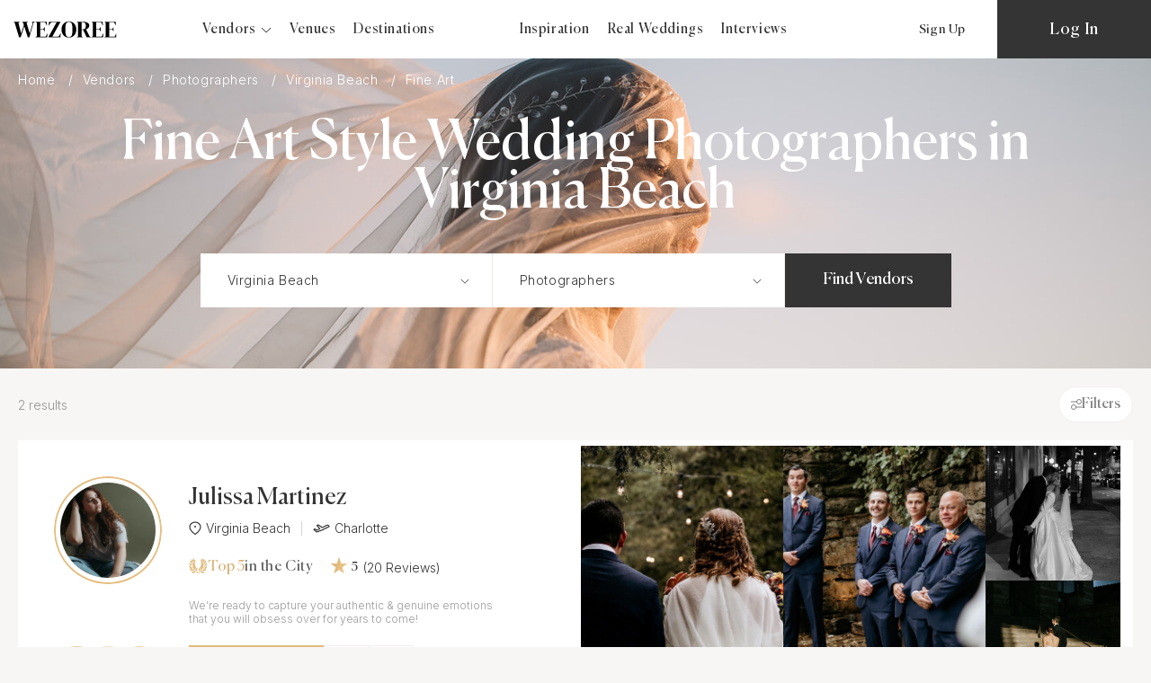

--- FILE ---
content_type: text/html; charset=UTF-8
request_url: https://wezoree.com/vendors/virginia-beach/photographers/filter/photography-style-fine-art/apply/
body_size: 86610
content:
<!--'start_frame_cache_dynamic_header'--><!--'end_frame_cache_dynamic_header'--><!DOCTYPE html>
<html lang="en-US">
<head>
    <meta http-equiv="Content-Type" content="text/html; charset=UTF-8" />
<meta name="robots" content="index, follow" />
<meta name="description" content="Check Out the Best Fine Art Style Wedding Photographers in Virginia Beach, USA ✔️ Packages | Prices | Availability | Experience ✔️ See Reviews from Brides and Photos ✔️ Quick & Easy Search." />
<link rel="canonical" href="https://wezoree.com/vendors/virginia-beach/photographers/filter/photography-style-fine-art/apply/" />
<script data-skip-moving="true">(function(w, d, n) {var cl = "bx-core";var ht = d.documentElement;var htc = ht ? ht.className : undefined;if (htc === undefined || htc.indexOf(cl) !== -1){return;}var ua = n.userAgent;if (/(iPad;)|(iPhone;)/i.test(ua)){cl += " bx-ios";}else if (/Windows/i.test(ua)){cl += ' bx-win';}else if (/Macintosh/i.test(ua)){cl += " bx-mac";}else if (/Linux/i.test(ua) && !/Android/i.test(ua)){cl += " bx-linux";}else if (/Android/i.test(ua)){cl += " bx-android";}cl += (/(ipad|iphone|android|mobile|touch)/i.test(ua) ? " bx-touch" : " bx-no-touch");cl += w.devicePixelRatio && w.devicePixelRatio >= 2? " bx-retina": " bx-no-retina";if (/AppleWebKit/.test(ua)){cl += " bx-chrome";}else if (/Opera/.test(ua)){cl += " bx-opera";}else if (/Firefox/.test(ua)){cl += " bx-firefox";}ht.className = htc ? htc + " " + cl : cl;})(window, document, navigator);</script>


<style>

/* Start:/local/components/flamix/header.logo/templates/.default/style.css?1760948600143*/
.head-logo.logo-text {
    width: 205px;
    font-family: DM Serif Display;
    font-size: 22px;
    font-weight: 600;
    line-height: 35px;
}
/* End */


/* Start:/local/templates/wezoree/components/bitrix/menu/main.menu/style.css?1760948600956*/
.head-links-group .more-dropdown.dropdown-parent {
    margin-right: 20px;
}

.mobile-menu-links .mobile-menu-links a, .mobile-menu .mobile-menu-links span {
    font-size: 18px;
    line-height: 50px;
    font-weight: var(--primary-font-weight);
    font-family: var(--primary-font-family);
}

.mobile-menu-links .more-dropdown {
    justify-content: unset;
}

.mobile-menu .mobile-menu-links span {
    color: unset;
}

.mobile-menu-links .dropdown-item {
    display: flex;
    align-items: center;
}

.mobile-menu-links .more-dropdown {
    align-items: flex-start;
    flex-direction: column;
}

.mobile-menu-links .dropdown-item span{
    margin-right: 5px;
}

.mobile-menu-links .more-dropdown .dropdown{
    padding-left: 10px;
    position: unset;
    opacity: unset;
    display: none;
}

.mobile-menu-links .more-dropdown .dropdown.active{
    display: block;
}

.mobile-menu-links .dropdown-parent:hover .dropdown::before {
    content: none;
}
/* End */


/* Start:/local/components/flamix/head.profile/templates/.default/style.css?17609486006455*/
.menu-premium .user-vip-badge {
   display: inline-block;
   position: relative;
   top: 1px;
   margin-left: 5px;
   line-height: 8px;
   font-size: 12px;
}

/* Messange label */
.messange-icon {
   position: relative;
   height: 16px;
   width: 20px;
   top: -3px;
}

.messange-icon.active .status-animation {
   display: block;
}


.chat-icon {
   position: relative;
   height: 16px;
   width: 20px;
   top: -2px;
   display: flex;
}

.favorites-link {
   /* margin-right: 39px; */
   width: 17px;
   min-width: 17px;
   display: -webkit-box;
   display: -ms-flexbox;
   display: flex;
   -webkit-box-orient: vertical;
   -webkit-box-direction: normal;
   -ms-flex-direction: column;
   flex-direction: column;
   -webkit-box-pack: center;
   -ms-flex-pack: center;
   justify-content: center;
}

.favorites-link img {
   width: 100%;
   height: auto;
}

.favorites-link {
   position: relative;
   top: -2px;
   display: flex;
}

.status-animation {
   display: none;
   position: absolute;
   top: 0px;
   right: -3px;
   width: 8px;
   height: 8px;
}

.status-animation__circle {
   position: absolute;
   left: 50%;
   top: 50%;
   -webkit-transform: translate(-50%, -50%);
   -ms-transform: translate(-50%, -50%);
   transform: translate(-50%, -50%);
   background: -webkit-gradient(linear, left bottom, left top, from(#d8b075), to(#d8b075)), #343434;
   background: -o-linear-gradient(bottom, #d8b075, #d8b075), #343434;
   background: linear-gradient(0deg, #d8b075, #d8b075), #343434;
   border-radius: 50%;
   width: 8px;
   height: 8px;
}

.status-animation__circle_1 {
   -webkit-animation: 4s linear 1s infinite backwards status-pulsate-main;
   animation: 4s linear 1s infinite backwards status-pulsate-main;
   z-index: 3;
}

.status-animation__circle_2 {
   -webkit-animation: 4s linear 1s infinite backwards status-pulsate-secondary;
   animation: 4s linear 1s infinite backwards status-pulsate-secondary;
   z-index: 2;
   opacity: 0.1;
}

.status-animation__circle_3 {
   -webkit-animation: 4s linear 1s infinite backwards status-pulsate-tertiary;
   animation: 4s linear 1s infinite backwards status-pulsate-tertiary;
   z-index: 1;
   opacity: 0.3;
}

.head-links-auth.authorized {
   max-width: 372px;
}

/*.head-links-auth.no-vendor .user-picture{
   margin-right: 30px;
}*/

#head-auth-authorized.head-links-auth.no-vendor {
   justify-content: space-around;
}

@-webkit-keyframes status-pulsate-main {
   40% {
      -webkit-transform: translate(-50%, -50%) scale(1.25, 1.25);
      transform: translate(-50%, -50%) scale(1.25, 1.25);
   }

   60% {
      -webkit-transform: translate(-50%, -50%) scale(1.25, 1.25);
      transform: translate(-50%, -50%) scale(1.25, 1.25);
   }
}

@keyframes status-pulsate-main {
   40% {
      -webkit-transform: translate(-50%, -50%) scale(1.25, 1.25);
      transform: translate(-50%, -50%) scale(1.25, 1.25);
   }

   60% {
      -webkit-transform: translate(-50%, -50%) scale(1.25, 1.25);
      transform: translate(-50%, -50%) scale(1.25, 1.25);
   }
}

@-webkit-keyframes status-pulsate-secondary {
   10% {
      -webkit-transform: translate(-50%, -50%) scale(1, 1);
      transform: translate(-50%, -50%) scale(1, 1);
   }

   30% {
      -webkit-transform: translate(-50%, -50%) scale(3, 3);
      transform: translate(-50%, -50%) scale(3, 3);
   }

   80% {
      -webkit-transform: translate(-50%, -50%) scale(3, 3);
      transform: translate(-50%, -50%) scale(3, 3);
   }

   100% {
      -webkit-transform: translate(-50%, -50%) scale(1, 1);
      transform: translate(-50%, -50%) scale(1, 1);
   }
}

@keyframes status-pulsate-secondary {
   10% {
      -webkit-transform: translate(-50%, -50%) scale(1, 1);
      transform: translate(-50%, -50%) scale(1, 1);
   }

   30% {
      -webkit-transform: translate(-50%, -50%) scale(3, 3);
      transform: translate(-50%, -50%) scale(3, 3);
   }

   80% {
      -webkit-transform: translate(-50%, -50%) scale(3, 3);
      transform: translate(-50%, -50%) scale(3, 3);
   }

   100% {
      -webkit-transform: translate(-50%, -50%) scale(1, 1);
      transform: translate(-50%, -50%) scale(1, 1);
   }
}

@-webkit-keyframes status-pulsate-tertiary {
   25% {
      -webkit-transform: translate(-50%, -50%) scale(1, 1);
      transform: translate(-50%, -50%) scale(1, 1);
   }

   80% {
      -webkit-transform: translate(-50%, -50%) scale(3, 3);
      transform: translate(-50%, -50%) scale(3, 3);
      opacity: 0;
   }

   100% {
      -webkit-transform: translate(-50%, -50%) scale(3, 3);
      transform: translate(-50%, -50%) scale(3, 3);
      opacity: 0;
   }
}

@keyframes status-pulsate-tertiary {
   25% {
      -webkit-transform: translate(-50%, -50%) scale(1, 1);
      transform: translate(-50%, -50%) scale(1, 1);
   }

   80% {
      -webkit-transform: translate(-50%, -50%) scale(3, 3);
      transform: translate(-50%, -50%) scale(3, 3);
      opacity: 0;
   }

   100% {
      -webkit-transform: translate(-50%, -50%) scale(3, 3);
      transform: translate(-50%, -50%) scale(3, 3);
      opacity: 0;
   }
}
/* END Messange label */


.favorites-link, .open-sign-up {
   cursor: pointer;
}

.status-animation {
   display: none;
}

.status-animation.active {
   display: block;
}

.user-picture-img {
   position: relative;
   width: 45px;
   height: 45px;
   border-radius: 50%;
   overflow: hidden;
   margin-right: 8px;
   -webkit-user-select: none;
   -moz-user-select: none;
   -ms-user-select: none;
   user-select: none;
}

.user-picture-img img {
   position: absolute;
   -webkit-user-select: none;
   -moz-user-select: none;
   -ms-user-select: none;
   user-select: none;
   width: 100%;
   left: 50%;
   top: 50%;
   -webkit-transform: translate(-50%, -50%);
   transform: translate(-50%, -50%);
}

.user-picture-img svg {
   width: 25px;
   height: 25px;
   position: absolute;
   -webkit-user-select: none;
   -moz-user-select: none;
   -ms-user-select: none;
   user-select: none;
   left: 50%;
   top: 50%;
   -webkit-transform: translate(-30%, -50%);
   transform: translate(-30%, -50%);
}

@media (max-width: 1150px) {
   .favorites-link {
      /* margin-right: 15px; */
   }
}

@media (max-width: 330px) {
   .user-picture-img {
      width: 35px;
      height: 35px;
      margin-right: 3px;
   }

   .user-picture-img svg {
      -webkit-transform: translate(-50%, -50%);
      transform: translate(-50%, -50%);
   }
}

.btn.dark-btn.disabled {
   pointer-events: none;
   background: #ddd;
}
/* End */


/* Start:/local/templates/wezoree/components/bitrix/breadcrumb/breadcrumb/style.min.css?1760948600467*/
.bx-breadcrumb{margin:10px 0}.bx-breadcrumb i{color:#b5bdc2;line-height:13px;font-size:12px;vertical-align:middle;margin-right:5px}.bx-breadcrumb .bx-breadcrumb-item{float:left;margin-bottom:10px;white-space:nowrap;line-height:13px;vertical-align:middle;margin-right:10px}.bx-breadcrumb .bx-breadcrumb-item span{font-family:"Open Sans",Arial,"Helvetica Neue",Helvetica,sans-serif;font-size:13px;white-space:normal}.bx-breadcrumb .bx-breadcrumb-item a{border-bottom:0}
/* End */


/* Start:/local/components/flamix/main.search/templates/.default/style.css?176094860017118*/
.main-search {
   position: relative;
   z-index: 13;
   width: 100%;
}
@media (max-width: 575.98px) {
   .main-search {
      padding: 50px 0;
   }
}
.main-search-top {
   display: -ms-grid;
   display: grid;
   grid-template-columns: repeat(auto-fill, minmax(20%, 1fr));
   justify-items: center;
   background: -webkit-gradient(
      linear,
      left bottom,
      left top,
      from(rgba(53, 31, 31, 0.15)),
      to(rgba(53, 31, 31, 0.15))
   );
   background: -o-linear-gradient(bottom, rgba(53, 31, 31, 0.15) 0%, rgba(53, 31, 31, 0.15) 100%);
   background: linear-gradient(0deg, rgba(53, 31, 31, 0.15) 0%, rgba(53, 31, 31, 0.15) 100%);
   -webkit-backdrop-filter: blur(6px);
   backdrop-filter: blur(6px);
}

.main-search-top__item {
   padding: 22px 5px;
   width: 100%;
   display: -webkit-box;
   display: -ms-flexbox;
   display: flex;
   -webkit-box-align: center;
   -ms-flex-align: center;
   align-items: center;
   -webkit-box-pack: center;
   -ms-flex-pack: center;
   justify-content: center;
   gap: 5px;
   position: relative;
   opacity: 0.7;
   transition: all 0.2s ease 0s;
}

.main-search-top__item:hover {
   transition: all 0.2s ease 0s;
   opacity: 1;
}

.main-search-top__item svg {
   -webkit-box-flex: 0;
   -ms-flex: none;
   flex: none;
   height: 14px;
   width: 14px;
}

.main-search-top__item span {
   color: #ffffff;
   font-size: 14px;
   font-family: var(--seconadry-font-family);
   font-weight: var(--seconadry-font-weight);
   -o-text-overflow: ellipsis;
   text-overflow: ellipsis;
   overflow: hidden;
}

.main-search-top__item:not(:last-child)::after {
   content: '';
   display: block;
   background: rgba(250, 232, 225, 0.15);
   width: 1px;
   height: 15px;
   position: absolute;
   right: 0;
   top: 50%;
   translate: 0 -50%;
}

.main-search-form {
   display: -webkit-box;
   display: -ms-flexbox;
   display: flex;
   background-color: #ffffff;
}

.main-search-form__input-box {
   position: relative;
   display: -webkit-box;
   display: -ms-flexbox;
   display: flex;
   -webkit-box-flex: 0;
   -ms-flex: 0 1 325px;
   flex: 0 1 325px;
   width: 100%;
}

.main-search-form__input-box:not(:last-child) {
   border-right: 1px solid rgba(223, 210, 204, 0.5);
}

.main-search-form__input {
   width: 0px;
   -webkit-box-flex: 1;
   -ms-flex: 1 1 auto;
   flex: 1 1 auto;
   border: none;
   padding: 22px 10px 22px 30px;
   color: #343434;
   font-family: var(--seconadry-font-family);
   font-weight: var(--seconadry-font-weight);
}

.main-search-form__input::-webkit-input-placeholder {
   color: rgba(52, 52, 52, 0.5);
   font-family: var(--seconadry-font-family);
   font-weight: var(--seconadry-font-weight);
}

.main-search-form__input::-moz-placeholder {
   color: rgba(52, 52, 52, 0.5);
   font-family: var(--seconadry-font-family);
   font-weight: var(--seconadry-font-weight);
}

.main-search-form__input:-ms-input-placeholder {
   color: rgba(52, 52, 52, 0.5);
   font-family: var(--seconadry-font-family);
   font-weight: var(--seconadry-font-weight);
}

.main-search-form__input::-ms-input-placeholder {
   color: rgba(52, 52, 52, 0.5);
   font-family: var(--seconadry-font-family);
   font-weight: var(--seconadry-font-weight);;
}

.main-search-form__input::placeholder {
   color: rgba(52, 52, 52, 0.5);
   font-family: var(--seconadry-font-family);
   font-weight: var(--seconadry-font-weight);
}

.main-search-form__input-arrow {
   cursor: pointer;
   background-color: #ffffff;
   border: none;
   width: 60px;
}

.main-search-form__input-box-arrow {
   width: 12px;
   height: 6px;
   stroke: #343434;
}

.main-search-form__input-arrow._active .main-search-form__input-box-arrow {
   rotate: -180deg;
}

.main-search-form__input-box-loader {
   display: none;
   animation: spin 0.8s linear infinite;
}
.main-search-form__input-box-loader {
   width: 30px;
   height: 30px;
}

.main-search-form__input-box._loading .main-search-form__input-box-loader {
   display: inline-block;
}
.main-search-form__input-box._loading .main-search-form__input-box-arrow {
   display: none;
}

@keyframes spin {
   0% {
      transform: rotate(0deg);
   }
   100% {
      transform: rotate(360deg);
   }
}

.main-search-form__button-box {
   -webkit-box-flex: 1;
   -ms-flex: 1 0 130px;
   flex: 1 0 130px;
}

.main-search-form__button {
   width: 100%;
   height: 100%;
   background: #343434;
   color: #ffffff;
   font-size: 18px;
   letter-spacing: normal;
   border: none;
   cursor: pointer;
   position: relative;
   background: -webkit-gradient(
         linear,
         left top,
         left bottom,
         color-stop(49.5%, #343434),
         color-stop(50.5%, #d8b075)
      )
      0 0/100% 225% no-repeat;
   background: -o-linear-gradient(#343434 49.5%, #d8b075 50.5%) 0 0/100% 225% no-repeat;
   background: linear-gradient(#343434 49.5%, #d8b075 50.5%) 0 0/100% 225% no-repeat;
   padding: 0px 5px;
}

.main-search-form__button:hover {
   background-position: 0 100%;
   -webkit-transition: all 0.3s ease 0s;
   -o-transition: all 0.3s ease 0s;
   transition: all 0.3s ease 0s;
}

@media (max-width: 767.98px) {
   .main-search-form__button:hover {
      background-position: 0 0;
   }
}

.main-search-location-autocomplete {
   position: absolute;
   z-index: 30;
   top: 100%;
   left: 0;
   width: 100%;
   display: none;
   overflow: hidden;
}

.main-search-location-autocomplete._active {
   display: block;
}

.main-search-location-tabs {
   background-color: #ffffff;
   border-top: 1px solid rgba(223, 210, 204, 0.5);
}

.main-search-location-tabs__head {
   position: relative;
   padding: 0 30px;
   display: -webkit-box;
   display: -ms-flexbox;
   display: flex;
   gap: 35px;
   border-bottom: 1px solid rgba(223, 210, 204, 0.5);
   overflow-x: auto;
}


/*scroll always start*/
.always-scroll::-webkit-scrollbar-track {
   background: rgba(0, 0, 0, 0);
}
.always-scroll::-webkit-scrollbar {
   -webkit-appearance: none;
   width: 7px;
   height: 7px;
}

.always-scroll::-webkit-scrollbar-thumb {
   opacity: 0.7;
   border-radius: 12px;
   background-color: rgba(0, 0, 0, .5);
   box-shadow: 0 0 1px rgba(255, 255, 255, 0.5);
}
/*scroll always end*/


.main-search-location-tabs__head-item {
   padding: 20px 0px;
   background: none;
   border: none;
   cursor: pointer;
   display: -webkit-box;
   display: -ms-flexbox;
   display: flex;
   -webkit-box-align: center;
   -ms-flex-align: center;
   align-items: center;
   max-width: -webkit-fit-content;
   max-width: -moz-fit-content;
   max-width: fit-content;
   gap: 8px;
   position: relative;
}

.main-search-location-tabs__head-item * {
   pointer-events: none;
}

.main-search-location-tabs__head-item::after {
   content: '';
   position: absolute;
   top: calc(100% - 12px);
   left: 0;
   display: block;
   width: 0px;
   height: 2px;
   background: #e1ba7a;
   -webkit-transition: all 0.2s ease 0s;
   -o-transition: all 0.2s ease 0s;
   transition: all 0.2s ease 0s;
}

.main-search-location-tabs__head-item._active-tab-button::after {
   -webkit-transition: all 0.2s ease 0s;
   -o-transition: all 0.2s ease 0s;
   transition: all 0.2s ease 0s;
   /*width: 26px;*/
   width: 100%;
}

.main-search-location-tabs__head-flag {
   display: -webkit-box;
   display: -ms-flexbox;
   display: flex;
   width: 16px;
   height: 16px;
   border-radius: 50%;
   overflow: hidden;
   border: 1px solid #f2edeb;
   position: relative;
}

.main-search-location-tabs__head-flag svg {
   position: absolute;
   width: 20px;
   height: 20px;
   top: 50%;
   left: 50%;
   translate: -50% -50%;
}

.main-search-location-tabs__head-flag img {
   position: absolute;
   width: 16px;
   height: 16px;
   top: 50%;
   left: 50%;
   translate: -50% -50%;
}

.main-search-location-tabs__head-country {
   font-size: 18px;
   display: block;
   white-space: nowrap;
}

.main-search-location-tabs__body {
   padding: 30px;
   max-height: 340px;
   overflow: auto;
}

.main-search-location-tabs__body-item {
   display: none;
   gap: 0 15px;
   grid-template-columns: repeat(auto-fill, minmax(145px, 1fr));
}
@media (max-width: 767.98px) {
   .main-search-location-tabs__body-item {
      gap: 15px;
      grid-template-columns: repeat(auto-fill, minmax(145px, 1fr));
   }
}

.main-search-location-tabs__body-item._active-tab-body,
.search-block-categories .main-search-location-tabs__body-item {
   display: grid;
}

.main-search-location-tabs__body-item .region {
   font-family: var(--seconadry-font-family);
   font-weight: var(--seconadry-font-weight);
   margin: 0px 0px 15px 0px;
   font-size: 14px;
   cursor: pointer;
   display: flex;
   gap: 5px;
   align-items: center;
   /* background: url('/local/templates/wezoree/img/search/photographers.svg') 0 0 / contain no-repeat;
   padding-left: 24px;
   line-height: 150%; */
}

/*.main-search-location-tabs__body-item .region {
   margin: 0px -3px 15px 0px;
   margin-bottom: 7px;
}*/

/*@media (max-width: 767.98px) {
   .main-search-location-tabs__body-item .region {
      margin: 0px -3px 15px 0px;
      margin-bottom: 7px;
   }
}*/

.main-search-location-tabs__body-item p svg {
   width: 24px;
   height: 24px;
   stroke: #343434;
   fill: #343434;
}
.main-search-location-tabs__body-item p svg path {
   stroke: #343434;
   fill: #343434;
}
.main-search-location-tabs__body-item p svg circle {
   stroke: #343434;
   fill: #343434;
}

.main-search-location-tabs__body-item .city {
   cursor: pointer;
   font-size: 14px;
   display: block;
   margin-bottom: 10px;
   font-family: var(--seconadry-font-family);
   font-weight: var(--seconadry-font-weight);
   color: rgba(52, 52, 52, 0.5);
}

.main-search-location-tabs__body-item span:hover {
   text-decoration: underline;
}

.main-search-location-tabs__body-item .city + .region {
   margin-top: 20px;
}

.main-search-popup {
   background: #ffffff;
   position: fixed;
   width: 100%;
   height: 100dvh;
   top: 0;
   left: 0;
   /*display: none;*/
   z-index: 2000;
   visibility: hidden;
}

.main-search-popup._active {
   /*display: block;*/
   visibility: visible;
}

.main-search-popup__top-line {
   display: -webkit-box;
   display: -ms-flexbox;
   display: flex;
   -webkit-box-align: center;
   -ms-flex-align: center;
   align-items: center;
   -webkit-box-pack: justify;
   -ms-flex-pack: justify;
   justify-content: space-between;
   padding: 15px 25px;
}

.main-search-popup__title {
   font-size: 22px;
   margin: 0;
}

.main-search-popup__close-btn {
   display: -webkit-box;
   display: -ms-flexbox;
   display: flex;
   border: none;
   background: none;
   cursor: pointer;
   padding: 5px;
}

.main-search-popup__close-btn * {
   pointer-events: none;
}

.main-search-popup__content {
   max-height: calc(100dvh - 60px);
   overflow: auto;
}

.main-search-location-popup__input {
   padding: 22px 25px;
   border: none;
   width: 100%;
   color: #343434;
   font-family: var(--seconadry-font-family);
   font-weight: var(--seconadry-font-weight);
}

.main-search-location-popup__input::-webkit-input-placeholder {
   color: rgba(52, 52, 52, 0.5);
}

.main-search-location-popup__input::-moz-placeholder {
   color: rgba(52, 52, 52, 0.5);
}

.main-search-location-popup__input:-ms-input-placeholder {
   color: rgba(52, 52, 52, 0.5);
}

.main-search-location-popup__input::-ms-input-placeholder {
   color: rgba(52, 52, 52, 0.5);
}

.main-search-location-popup__input::placeholder {
   color: rgba(52, 52, 52, 0.5);
}

.main-search-vendor-popup {
   display: none;
}

.main-search-vendor-popup__item {
   display: block;
   width: 100%;
   border: none;
   background: none;
   cursor: pointer;
   border-top: 1px solid rgba(223, 210, 204, 0.5);
   font-family: var(--seconadry-font-family);
   font-weight: var(--seconadry-font-weight);
   color: #9a9a9a;
   padding: 16px 25px;
   text-align: left;
}

.main-search-vendor-popup__item:last-child {
   border-bottom: 1px solid rgba(223, 210, 204, 0.5);
}

.main-search * {
   line-height: 120%;
}

.main-search__container {
   max-width: 1190px;
   margin: auto;
   padding: 0px 25px;
}

.main-search__title {
   text-align: center;
   color: #ffffff;
   font-size: 70px;
   letter-spacing: normal;
   max-width: 485px;
   margin: 0 auto 40px;
   line-height: 90%;
}

.main-search__content {
   max-width: 835px;
   margin: auto;
   position: relative;
}

.main-search-dropdown {
   display: none;
   position: absolute;
   z-index: 30;
   left: 0;
   top: 100%;
   width: 100%;
   max-height: 200px;
   background-color: #ffffff;
   overflow-y: auto;
}

.main-search-dropdown._active {
   display: block;
}

.main-search-dropdown__item {
   display: block;
   width: 100%;
   border: none;
   background-color: #ffffff;
   padding: 11px 10px;
   color: #666;
   cursor: pointer;
   font-family: var(--seconadry-font-family);
   font-weight: var(--seconadry-font-weight);
   font-size: 15px;
   text-align: left;
   transition: all 0.2s ease 0s;
}

.main-search-dropdown__item:hover {
   background: #d0d0d0;
   color: #444;
   transition: all 0.2s ease 0s;
}

.main-search-location-tabs__body-empty-text {
   font-family: var(--seconadry-font-family);
   font-weight: var(--seconadry-font-weight);
   display: block;
   text-align: left;
}

.main-search-location-tabs__head-outer {
   overflow: hidden;
   position: relative;
}

.main-search .main-search-form .form-page-pagination__fade-effect,
.main-search-location-tabs__head-outer .form-page-pagination__fade-effect {
   width: 100%;
}

.main-search .main-search-form .form-page-pagination__fade-effect:after,
.main-search-location-tabs__head-outer .form-page-pagination__fade-effect:after,
.main-search .main-search-form .form-page-pagination__fade-effect:before,
.main-search-location-tabs__head-outer .form-page-pagination__fade-effect:before {
   position: absolute;
   top: 1px;
   content: "";
   width: 90px;
   height: 60px;
   z-index: 1;
   filter: blur(4px);
   pointer-events: none;
   background: linear-gradient(90deg, rgba(247, 246, 245, 0) 0%, rgba(247, 246, 245, 1) 65%);
   transition: .2s linear;
}

.main-search .main-search-form .form-page-pagination__fade-effect:after,
.main-search-location-tabs__head-outer .form-page-pagination__fade-effect:after {
   right: -29px;
}

.main-search .main-search-form .form-page-pagination__fade-effect:before,
.main-search-location-tabs__head-outer .form-page-pagination__fade-effect:before {
   left: -29px;
   transform: rotate(-180deg);
   opacity: 0;
}

.main-search .main-search-form .main-search-location-tabs__head.scrolled-to-start + .form-page-pagination__fade-effect:before,
.main-search-location-tabs__head-outer .main-search-location-tabs__head.scrolled-to-start + .form-page-pagination__fade-effect:before {
   opacity: 1;
}

.main-search .main-search-form .main-search-location-tabs__head.scrolled-to-end + .form-page-pagination__fade-effect:after,
.main-search-location-tabs__head-outer .main-search-location-tabs__head.scrolled-to-end + .form-page-pagination__fade-effect:after {
   opacity: 0;
}

@media (max-width: 767.98px) {
   .main-search-top {
      display: none;
   }

   .main-search-form {
      display: block;
   }

   .main-search-form__input-box:not(:last-child) {
      border-right: none;
      border-bottom: 1px solid rgba(223, 210, 204, 0.5);
   }

   .main-search-form__button {
      padding: 19px 15px;
   }

   .main-search-location-tabs__head {
      padding: 0px 25px;
   }

   .main-search-location-tabs__body {
      max-height: none;
      padding: 20px 25px 10px;
   }

   .main-search-location-tabs__body-item {
      -webkit-column-width: 130px;
      -moz-column-width: 130px;
      column-width: 130px;
   }

   .main-search__title {
      font-size: 40px;
   }

   /*Забрав відступи для мобіли*/
   .main-search-location-tabs__body-item .city, .main-search-location-tabs__body-item .region {
      margin-bottom: unset;
   }
}

.catalog-page .main-search__title {
   font-size: 60px;
   max-width: unset;
}

.input-group .main-search-form__input-arrow.search-button {
   position: absolute;
   top: 50%;
   right: 40px;
   -webkit-transform: translateY(-50%);
   transform: translateY(-50%);
   width: 10px;
   display: -webkit-box;
   display: -ms-flexbox;
   display: flex;
   -webkit-box-orient: vertical;
   -webkit-box-direction: normal;
   -ms-flex-direction: column;
   flex-direction: column;
   -webkit-box-align: center;
   -ms-flex-align: center;
   align-items: center;
   -webkit-box-pack: center;
   -ms-flex-pack: center;
   justify-content: center;
   background-color: transparent;
   -webkit-transition: 0.2s all;
   transition: 0.2s all;
}

.input-group .main-search-form__input-box {
   flex: unset;
}

.main-search-location-autocomplete::-webkit-scrollbar-thumb {
   border-radius: 6px;
   background-color: #d8b075;
}
.main-search__content a {
   font-max-size: 14px;
   font-family: var(--seconadry-font-family);
   font-weight: var(--seconadry-font-weight);
}

.main-search-form__input.disabled {
   pointer-events: none;
   background-color: #fafafa;
   cursor: default;
}


.main-search-popup-wrapper {
   display: none;
}

.main-search-popup-wrapper._active{
   display: block;
}
/* End */


/* Start:/local/components/flamix/services.filter/templates/.default/style.css?17609486007148*/
.more-filters {
   padding-bottom: 20px;
}

.more-filters * {
   letter-spacing: 0px;
}

.more-filters__container {
   max-width: 1270px;
   width: 100%;
   padding: 0px 15px;
   margin: 0 auto;
}

.more-filters-head {
   display: -webkit-box;
   display: -ms-flexbox;
   display: flex;
   -webkit-box-align: center;
   -ms-flex-align: center;
   align-items: center;
   overflow: hidden;
}

.more-filters-head__result-col {
   flex: auto;
}

.more-filters-head__result {
   font-family: var(--seconadry-font-family);
   font-weight: 300;
   font-size: 14px;
   line-height: 150%;
   opacity: 0.5;
   margin: 0px 0px 0px 0px;
   width: 240px;
   padding-right: 20px;
   /*word-break: break-word;*/
}
@media (max-width: 767.98px) {
   .more-filters-head__result {
      width: auto;
   }
}

.more-filters-head__list-col {
   display: -webkit-box;
   display: -ms-flexbox;
   display: flex;
   -webkit-box-align: center;
   -ms-flex-align: center;
   align-items: center;
   -webkit-box-pack: start;
   -ms-flex-pack: start;
   justify-content: flex-start;
   gap: 2px;
   overflow-x: auto;
}

.more-filters-head__list-col::-webkit-scrollbar {
   display: none;
}

.more-filters-head__item {
   background: #ffffff;
   border: 1px solid #f3eeec;
   border-radius: 50px;
   padding: 11px 13px;
   line-height: 100%;
   color: #808080;
   white-space: nowrap;
   font-size: 16px;
   cursor: pointer;
}

.more-filters-head__item_last {
   display: -webkit-box;
   display: -ms-flexbox;
   display: flex;
   gap: 5px;
   -webkit-box-align: center;
   -ms-flex-align: center;
   align-items: center;
}

.more-filters-head__item_last img {
   width: 12px;
   height: 12px;
   pointer-events: none;
}

.more-filters-head__item_last span {
   pointer-events: none;
   line-height: 100%;
   color: #808080;
   font-size: 16px;
}

.more-filter-body {
   position: fixed;
   top: 0;
   right: 0;
   width: 100%;
   height: 100%;
   opacity: 0;
   overflow: hidden;
   -webkit-transition: all 0.3s ease 0s;
   -o-transition: all 0.3s ease 0s;
   transition: all 0.3s ease 0s;
   background: rgb(52, 52, 52, 0.2);
   visibility: hidden;
   z-index: 1000;
}

._filter-open .more-filter-body {
   visibility: visible;
   opacity: 1;
   -webkit-transition: all 0.3s ease 0s;
   -o-transition: all 0.3s ease 0s;
   transition: all 0.3s ease 0s;
}

.more-filter-body__content {
   background: #ffffff;
   width: 50%;
   height: 100%;
   margin: 0 0 0 auto;
   position: relative;
   position: fixed;
   right: -100%;
   bottom: 0;
   -webkit-transition: all 0.3s ease 0s;
   -o-transition: all 0.3s ease 0s;
   transition: all 0.3s ease 0s;
   visibility: hidden;
   z-index: 101;
}

._filter-open .more-filter-body__content {
   visibility: visible;
   right: 0;
   -webkit-transition: all 0.3s ease 0s;
   -o-transition: all 0.3s ease 0s;
   transition: all 0.3s ease 0s;
}

.more-filter-body__title {
   margin: 0px 0px 0px 0px;
   font-family: var(--article-font-family);
   font-weight: var(--article-font-weight);
   font-size: 22px;
   line-height: 113%;
   text-align: center;
   padding: 20px 0px 10px 0px;
   margin-bottom: 20px;
   background: #ffffff;
}

.more-filter-body__block-list {
   overflow-y: auto;
   height: calc(100% - 132px);
}

.more-filter-body__block {
   padding: 0px 40px;
}

.more-filter-body__bottom-row {
   padding: 8px 40px;
   height: 56px;
   border-top: 1px solid rgba(34, 34, 34, 0.07);
}

.more-filter-body__action-btn {
   background: #e1ba7a;
   border-radius: 2px;
   border: none;
   padding: 12px 20px;
   width: 100%;
   font-size: 16px;
   line-height: 100%;
   text-align: center;
   color: #ffffff;
   cursor: pointer;
}

.more-filter-body__close-btn {
   position: absolute;
   right: 40px;
   top: 20px;
   border: none;
   background: transparent;
   cursor: pointer;
   display: -webkit-box;
   display: -ms-flexbox;
   display: flex;
   padding: 5px 5px;
}

.more-filter-body__close-btn img {
   width: 20px;
   height: 20px;
   pointer-events: none;
}

.more-filter-block {
   padding-bottom: 20px;
   margin-bottom: 20px;
}
.more-filter-block:not(:last-child) {
   border-bottom: 1px solid rgba(34, 34, 34, 0.07);
}

.more-filter-block__title {
   font-weight: 400;
   font-size: 18px;
   line-height: 100%;
   letter-spacing: 0.03em;
   margin: 0px 0px 15px 10px;
}

.more-filter-block__list {
   display: -webkit-box;
   display: -ms-flexbox;
   display: flex;
   gap: 5px;
   -ms-flex-wrap: wrap;
   flex-wrap: wrap;
}

.radio {
   position: relative;
   cursor: pointer;
}

.radio__input {
   position: absolute;
   width: 1px;
   height: 1px;
   overflow: hidden;
   clip: rect(0 0 0 0);
}

.radio__input:checked + span {
   background: #d8b075;
   border-color: transparent;
   color: #fff;
   -webkit-transition: background 0.3s ease 0s;
   -o-transition: background 0.3s ease 0s;
   transition: background 0.3s ease 0s;
}

.radio__input:checked + a {
   background: #d8b075;
   border-color: transparent;
   color: #fff;
   -webkit-transition: background 0.3s ease 0s;
   -o-transition: background 0.3s ease 0s;
   transition: background 0.3s ease 0s;
}

.radio__text {
   pointer-events: none;
   font-family: var(--seconadry-font-family);
   font-weight: 500;
   font-size: 15px;
   line-height: 110%;
   color: #878787;
   padding: 9px 10px;
   border: 1px solid #efe9e6;
   border-radius: 20px;
   display: block;
   -webkit-transition: all 0.3s ease 0s;
   -o-transition: all 0.3s ease 0s;
   transition: all 0.3s ease 0s;
}

@media (max-width: 1200px) {
   .more-filter-body__content {
      width: 70%;
   }
}

@media (max-width: 767.98px) {
   .more-filters {
      padding-bottom: 10px;
   }
   .more-filters-head__result-col {
      -webkit-box-flex: 1;
      -ms-flex: auto;
      flex: auto;
   }

   .more-filters-head__list-col {
      -webkit-box-pack: end;
      -ms-flex-pack: end;
      justify-content: flex-end;
      -webkit-box-flex: 0;
      -ms-flex: 0 0 170px;
      flex: 0 0 170px;
      overflow: visible;
   }

   .more-filters-head__item {
      padding: 12px 10px;
      font-size: 14px;
   }

   .more-filters-head__item:not(:first-child, :last-child) {
      display: none;
   }

   .more-filters-head__item_last span {
      font-size: 14px;
   }

   .more-filter-body__content {
      right: 0;
      bottom: -100%;
   }

   ._filter-open .more-filter-body__content {
      right: 0;
      bottom: 0;
   }

   .more-filter-body__content {
      width: 100%;
   }

   .more-filter-body__title {
      margin-bottom: 10px;
   }

   .more-filter-body__block-list {
      height: calc(100% - 122px);
   }

   .more-filter-body__block {
      padding: 0 20px 20px;
   }

   .more-filter-body__bottom-row {
      padding: 8px 20px;
   }

   .more-filter-body__close-btn {
      right: 20px;
   }

   .radio__text {
      font-size: 14px;
   }
}

.more-filters.service-filter {
   margin-top: 20px;
}

/*.inline-bg-screen.first-screen.catalog-first-screen {
   margin-bottom: 20px;
}*/
@media (max-width: 767.98px) {
   .inline-bg-screen.first-screen.catalog-first-screen {
      margin-bottom: 10px;
   }
}

.catalog-vendors .more-filters__container {
   max-width: 1680px;
}
/* End */


/* Start:/local/components/flamix/catalog.vendors/templates/horizontal/style.css?17609486007259*/
.short-catalog-user-card.venue-user-card .user-stats span,
.user-card-desc p {
   color: #747474 !important;
}
.card-bottom-right .btn span {
   font-size: 18px !important;
   font-family: var(--primary-font-family) !important;
}
.card-location-item.budget span,
.card-user-info-mobile .mobile-name-wrap .user-stats-item.budget span {
   font-family: 'Playfair Display', serif !important;
}

.card-user-info .user-title-top-line-wrap {
   margin-bottom: 17px;
   display: inline-block;
   text-align: center;
}

.short-catalog-user-card .user-title {
   padding: 0;
}
.short-catalog-user-card .card-user-info-mobile .user-title-top-line-wrap {
   padding-right: 30px;
   padding-left: 70px;
}
.short-catalog-user-card .card-user-info-mobile .user-title {
   padding: 0;
   display: inline;
}

.short-catalog-user-card .user-vip-badge {
   display: inline-block;
   vertical-align: baseline;
   position: relative;
   top: 2px;
}
span.user-vip-badge {
   cursor: pointer;
}

.card-awards-list {
   margin-right: 25px;
   display: flex;
   justify-content: start;
}

.card-awards-item {
   width: 25px;
   height: 50px;
}

.user-card-crown {
   display: flex;
   align-items: flex-end;
   gap: 5px;
}
.user-card-crown img {
   flex: none;
   width: 20px;
   height: 18px;
}
.user-card-crown__val {
   font-size: 14px;
   font-weight: 400;
   line-height: 100%;
}

@media (max-width: 1250px) {
   .profile-rating__item.top-country {
      display: none;
   }
}

@media (max-width: 991.98px) {
   .card-main-content .slider-wrap {
      min-height: 245px;
   }

   .user-card-crown__val {
      font-size: 12px;
   }
   .user-card-crown img {
      width: 17px;
      height: 16px;
   }
}

.open-map {
   cursor: pointer;
}

.card-user-info .user-stats span {
   color: #525252;
}

/*transferred from global styles start*/
.photographers-wrapp .photographers-item:nth-child(4n) {
   margin-right: 0;
}

.photographers-item {
   position: relative;
   width: calc(100% / 4 - 15px);
   margin-right: 20px;
   margin-bottom: 20px;
   display: -webkit-box;
   display: -ms-flexbox;
   display: flex;
   -webkit-box-orient: vertical;
   -webkit-box-direction: normal;
   -ms-flex-direction: column;
   flex-direction: column;
   -webkit-box-align: center;
   -ms-flex-align: center;
   align-items: center;
   -webkit-transition: 0.2s all;
   transition: 0.2s all;
}

.photographers-item:hover {
   overflow: visible;
}

.photographers-item:hover .photographers-item-buttons {
   bottom: -60px;
   opacity: 1;
   -webkit-transform: scale(1);
   transform: scale(1);
   pointer-events: all;
}

.photographers-item .user-panel-bookmarks-wrap {
   display: -webkit-box;
   display: -ms-flexbox;
   display: flex;
   left: 15px;
   z-index: 11;
}

.photographers-item .user-panel-bookmarks-wrap .user-panel-bookmark {
   height: 40px;
   padding-bottom: 10px;
   margin-right: 4px;
}

.photographers-item .user-panel-bookmarks-wrap .user-panel-bookmark:after {
   bottom: -10px;
   border-width: 0 15px 10px 15px;
   border-color: #f5bb9d #f5bb9d transparent #f5bb9d;
}

.photographers-item
.user-panel-bookmarks-wrap
.user-panel-bookmark
.bookmark-overlay-bg:after {
   bottom: -10px;
   border-width: 0 15px 10px 15px;
   border-color: #eee7e4 #eee7e4 transparent #eee7e4;
}

.photographers-item .user-panel-bookmarks-wrap .user-panel-bookmark:hover {
   height: 45px;
   padding-bottom: 12px;
}

.photographers-item .user-panel-bookmarks-wrap .user-panel-bookmark.gray-bg {
   background: #465363;
}

.photographers-item
.user-panel-bookmarks-wrap
.user-panel-bookmark.gray-bg:after {
   border-color: #465363 #465363 transparent #465363;
}

.photographers-item .user-panel-bookmarks-wrap .user-panel-bookmark.peach-bg {
   background: #f9d2cb;
}

.photographers-item
.user-panel-bookmarks-wrap
.user-panel-bookmark.peach-bg:after {
   border-color: #f9d2cb #f9d2cb transparent #f9d2cb;
}

.photographers-item .user-panel-bookmarks-wrap .user-panel-bookmark.violet-bg {
   background: #843874;
}

.photographers-item
.user-panel-bookmarks-wrap
.user-panel-bookmark.violet-bg:after {
   border-color: #843874 #843874 transparent #843874;
}

.photographers-item .user-panel-bookmarks-wrap .user-panel-bookmark.blue-bg {
   background: #2c70d7;
}

.photographers-item
.user-panel-bookmarks-wrap
.user-panel-bookmark.blue-bg:after {
   border-color: #2c70d7 #2c70d7 transparent #2c70d7;
}

.photographers-item-reviews {
   width: 100%;
   font-family: var(--seconadry-font-family);
   font-weight: 300;
   font-size: 12px;
   line-height: 18px;
   min-height: 18px;
   color: #d39c4b;
   text-transform: uppercase;
   display: -webkit-box;
   display: -ms-flexbox;
   display: flex;
   -webkit-box-orient: horizontal;
   -webkit-box-direction: normal;
   -ms-flex-direction: row;
   flex-direction: row;
   -webkit-box-pack: justify;
   -ms-flex-pack: justify;
   justify-content: space-between;
   -webkit-box-align: center;
   -ms-flex-align: center;
   align-items: center;
}

.photographers-item-reviews span {
   display: -webkit-box;
   display: -ms-flexbox;
   display: flex;
   -webkit-box-align: center;
   -ms-flex-align: center;
   align-items: center;
   font-weight: 400;
   font-size: 14px;
   line-height: 14px;
}

.photographers-item-reviews span img {
   margin-right: 5px;
   width: 16px;
   height: 16px;
}

.photographers-item-reviews span img:last-child:not(:last-child) {
   margin-right: 0;
}

.photographers-item-reviews .mob-rating {
   display: none;
}

@media (max-width: 1245px) {
   .photographers-item {
      width: calc(100% / 4 - 8px);
      margin-right: 10px;
      margin-bottom: 20px;
   }
}

@media (max-width: 1115px) {
   .photographers-wrapp .photographers-item:nth-child(2n) {
      margin-right: 0;
   }

   .photographers-item {
      width: calc(100% / 2 - 15px);
      margin-right: 20px;
   }
}

@media (max-width: 650px) {
   /*.photographers-wrapp .photographers-item:last-child {
      margin-bottom: 30px;
   }*/

   .photographers-item {
      width: calc(100% / 2 - 5px);
      margin-right: 10px;
      margin-bottom: 16px;
   }
}

@media (max-width: 576px) {
   .photographers-item .user-profile-loaction-item {
      white-space: nowrap;
      overflow: hidden;
      text-overflow: ellipsis;
      width: 100%;
      margin-right: 30px;
      display: block;
      min-height: 19px;
   }

   .photographers-item .user-profile-loaction-item img {
      margin-right: 5px;
      margin-bottom: -1px;
   }

   .photographers-item .user-panel-bookmarks-wrap .user-panel-bookmark:after,
   .photographers-item
   .user-panel-bookmarks-wrap
   .user-panel-bookmark
   .bookmark-overlay-bg:after {
      bottom: -5px;
      border-width: 0 10px 5px 10px;
   }

   .photographers-item-reviews span {
      padding-right: 0;
      padding-top: 3px;
   }

   .photographers-item-reviews span img {
      margin-right: 5px;
      margin-top: -4px;
   }

   .photographers-item-reviews .desktop-rating {
      display: none;
   }

   .photographers-item-reviews .mob-rating {
      display: -webkit-box;
      display: -ms-flexbox;
      display: flex;
   }
}

@media (max-width: 370px) {
   .photographers-item {
      width: 100%;
      margin-right: 0;
      margin-bottom: 10px;
   }
}
/*transferred from global styles end*/
/* End */


/* Start:/local/components/flamix/vendor.preview/templates/new_horizontal/style.css?176311358533606*/
/*
* Prefixed by https://autoprefixer.github.io
* PostCSS: v8.4.14,
* Autoprefixer: v10.4.7
* Browsers: last 4 version
*/

/* Start new design for horizontal photographer list*/

.photographers-section.horizontal-photographer-list .horizontal-photographer-item {
    display: -webkit-box;
    display: -ms-flexbox;
    display: flex;
    background: #fff;
}

.photographers-section.horizontal-photographer-list .horizontal-photographer-item.photographers-item {
    margin: 0;
    width: initial;
    position: initial;
    -webkit-box-orient: initial;
    -webkit-box-direction: initial;
    -ms-flex-direction: initial;
    flex-direction: initial;
    -webkit-box-align: initial;
    -ms-flex-align: initial;
    align-items: initial;
    -webkit-transition: initial;
    -o-transition: initial;
    transition: initial;
    margin-bottom: 20px;
}

.photographers-section.horizontal-photographer-list .horizontal-photographer-item.photographers-item:last-child {
    margin-bottom: 0;
}

.photographers-section.horizontal-photographer-list .horizontal-photographer-card {
    position: relative;
    padding: 40px 10px 40px 40px;
}

.photographers-section.horizontal-photographer-list .horizontal-photographer-card {
    display: -webkit-box;
    display: -ms-flexbox;
    display: flex;
}

.photographers-section.horizontal-photographer-list .horizontal-photographer-card,
.photographers-section.horizontal-photographer-list .horizontal-photographer-card__photo-wrap {
    width: 50%;
}

.photographers-section.horizontal-photographer-list .horizontal-photographer-card__photo-wrap {
    width: unset;
    margin: unset;
    -webkit-box-align: start;
    -ms-flex-align: start;
    align-items: flex-start;
    margin-right: 30px;
}


.photographers-section.horizontal-photographer-list .horizontal-photographer-card .user-top-flag__head {
    max-width: 35px;
    width: 100%;
    position: absolute;
    top: 0;
    right: 40px;
    padding: 10px 0 18px;
    gap: 6px;
}

.photographers-section.horizontal-photographer-list .horizontal-photographer-card .user-top-flag__head ::after {
    border-width: 0 17px 8px 17px;
}

.photographers-section.horizontal-photographer-list .horizontal-photographer-card .user-top-flag__head:hover {
    padding: 13px 0 20px;
}

.photographers-section.horizontal-photographer-list .horizontal-photographer-card .user-top-flag__head .user-top-flag__text {
    font-size: 13px;
}

.photographers-section.horizontal-photographer-list .horizontal-photographer-card__photo-wrap .user-img {
    margin: 0;
    width: 120px;
    height: 120px;
}

.photographers-section.horizontal-photographer-list .horizontal-photographer-card__photo-wrap .user-img > img {
    width: calc(100% - 4px);
    padding: 5px;
}

.photographers-section.horizontal-photographer-list .horizontal-photographer-card__photo-wrap .horizontal-photographer__user-link {
    border-radius: 50%;
    overflow: hidden;
}

.photographers-section.horizontal-photographer-list .horizontal-photographer-card__group {
    display: -webkit-box;
    display: -ms-flexbox;
    display: flex;
    -webkit-box-orient: vertical;
    -webkit-box-direction: normal;
    -ms-flex-direction: column;
    flex-direction: column;
    -webkit-box-align: center;
    -ms-flex-align: center;
    align-items: center;
}

.photographers-section.horizontal-photographer-list .horizontal-photographer-card__group .card-user-awards {
    margin-top: 68px;
    overflow: hidden;
}

.photographers-section.horizontal-photographer-list .horizontal-photographer-card__group .card-user-awards img {
    width: 50px;
    height: 50px;
}

.photographers-section.horizontal-photographer-list .horizontal-photographer-card__group .card-user-awards .card-awards-item {
    width: 35px;
}

.photographers-section.horizontal-photographer-list .horizontal-photographer-card__group .card-awards-list {
    margin-right: 15px;
}

.photographers-section.horizontal-photographer-list .horizontal-photographer-card__info-main {
    margin-bottom: 20px;
}

.photographers-section.horizontal-photographer-list .horizontal-photographer-card__info-main .item-name {
    max-width: 290px;
    font-size: 26px;
    line-height: 28px;
    margin-right: 10px;
    letter-spacing: 0;
}

.photographers-section.horizontal-photographer-list .horizontal-photographer-card__info-main .item-info {
    -webkit-box-pack: start;
    -ms-flex-pack: start;
    justify-content: flex-start;
}

.photographers-section.horizontal-photographer-list .horizontal-photographer-card__info-main .user-vip-badge {
    margin-top: 2px;
}

.photographers-section.horizontal-photographer-list .horizontal-photographer-card__info-wrap {
    display: -webkit-box;
    display: -ms-flexbox;
    display: flex;
    -webkit-box-orient: vertical;
    -webkit-box-direction: normal;
    -ms-flex-direction: column;
    flex-direction: column;
    margin-top: 10px;
    width: 100%;
}

.photographers-section.horizontal-photographer-list .horizontal-photographer-card__info-main .user-profile-loactions {
    -webkit-box-pack: start;
    -ms-flex-pack: start;
    justify-content: flex-start;
    margin-bottom: 20px;
}

.photographers-section.horizontal-photographer-list .horizontal-photographer-card__info-main .user-profile-loactions .user-profile-loaction-item {
    margin-right: 0;
    margin-bottom: 0;
}

.photographers-section.horizontal-photographer-list .horizontal-photographer-card__info-main .user-profile-loactions .user-profile-loaction-item > a {
    display: -webkit-box;
    display: -ms-flexbox;
    display: flex;
    -webkit-box-align: center;
    -ms-flex-align: center;
    align-items: center;
    font-size: 14px;
    letter-spacing: 0;
}

.photographers-section.horizontal-photographer-list .horizontal-photographer-card__info-main .user-profile-loactions .user-profile-loaction-item.with-border a:first-child:after {
    content: "";
    width: 1px;
    height: 16px;
    background-color: rgba(52, 52, 52, .2);
    margin: 0 12px;
}

.horizontal-photographer__profile-rating__wrap {
    display: -webkit-box;
    display: -ms-flexbox;
    display: flex;
    -webkit-box-align: center;
    -ms-flex-align: center;
    align-items: center;
}

.horizontal-photographer__profile-rating__wrap .profile-rating__head-button,
.horizontal-photographer__profile-rating__wrap .profile-rating__head {
    font-family: var(--primary-font-family);
    font-size: 16px;
    line-height: 1.2;
    letter-spacing: 0;
}

.horizontal-photographer__profile-rating__wrap .add-info-stats {
    line-height: 1.1;
    color: #343434;
    font-family: var(--seconadry-font-family);
    margin-left: 6px;
    letter-spacing: 0;
}

.horizontal-photographer__profile-rating__wrap .profile-rating__item {
    margin-right: 20px;
}

.horizontal-photographer__profile-rating__wrap .profile-rating__item .profile-rating__head-button img {
    margin-bottom: 3px;
}

.horizontal-photographer-card__info-wrap .horizontal-photographer-card__info-description {
    max-width: 340px;
    width: 100%;
    margin-top: 0;
    font-family: var(--seconadry-font-family);
    color: rgba(52, 52, 52, .5);
    font-size: 12px;
    line-height: 1.3;
    letter-spacing: 0;
    overflow: hidden;
    -o-text-overflow: ellipsis;
    text-overflow: ellipsis;
    display: -webkit-box;
    -webkit-line-clamp: 2; /* number of lines to show */
    line-clamp: 2;
    -webkit-box-orient: vertical;
}

.horizontal-photographer-card__info-wrap .horizontal-photographer-card__info-bottom-wrap {
    display: -webkit-box;
    display: -ms-flexbox;
    display: flex;
    -webkit-box-align: center;
    -ms-flex-align: center;
    align-items: center;
    margin-top: auto;
    gap: 4px;
}

.horizontal-photographer-card__info-wrap .horizontal-photographer-card__info-bottom-wrap .horizontal-photographer-card__info-bottom-wrap-btn,
.horizontal-photographer-card__info-wrap .horizontal-photographer-card__info-bottom-wrap .user-panel-hollow-btn.edit-profile.chat-btn.horizontal-photographer-card__info-bottom-wrap-btn {
    height: 50px;
    margin-right: 0;
}

.horizontal-photographer-card__info-bottom-wrap .btn.horizontal-photographer-card__info-btn-profile {
    max-width: 150px;
    width: 100%;
    font-size: 16px;
    color: #343434;
    border: 2px solid #E1BA7A;
    -webkit-transition: .2s linear;
    -o-transition: .2s linear;
    transition: .2s linear;
}

.horizontal-photographer-card__info-bottom-wrap .btn.horizontal-photographer-card__info-btn-profile span {
    -webkit-transition: .2s linear;
    -o-transition: .2s linear;
    transition: .2s linear;
}

.horizontal-photographer-card__info-bottom-wrap .btn.horizontal-photographer-card__info-btn-profile:hover span {
    color: #E1BA7A;
}

.horizontal-photographer-card__info-bottom-wrap .btn.panel-btn,
.horizontal-photographer-card__info-bottom-wrap .btn.user-panel-hollow-btn {
    max-width: 50px;
    width: 100%;
}

.horizontal-photographer-card__info-bottom-wrap .btn.panel-btn svg,
.horizontal-photographer-card__info-bottom-wrap .btn.user-panel-hollow-btn svg {
    margin-right: 0;
}

.horizontal-photographer-card__info-bottom-wrap .user-stats-item {
    margin-left: auto;
    margin-right: 30px;
}

.horizontal-photographer-gallery-wrap .horizontal-photographer-gallery__item {
    position: relative;
    max-width: 225px;
    width: 100%;
    height: auto;
    overflow: hidden;
}

.horizontal-photographer-gallery-wrap .horizontal-photographer-gallery__item:not(:last-child) {

    background-color: #b7b7b7;
}

.horizontal-photographer-gallery-wrap .horizontal-photographer-gallery__item-inne {
    overflow: hidden;
}

.horizontal-photographer-gallery-wrap .horizontal-photographer-gallery__item:last-child {
    max-width: 150px;
}

.horizontal-photographer-gallery-wrap .horizontal-photographer-gallery__item img {
    max-width: 100%;
    width: 100%;
    display: block;
    height: 100%;
    -o-object-fit: cover;
    object-fit: cover;
}

.horizontal-photographer-gallery__item.horizontal-photographer-gallery__item-diff {
    display: -webkit-box;
    display: -ms-flexbox;
    display: flex;
    -webkit-box-orient: vertical;
    -webkit-box-direction: normal;
    -ms-flex-direction: column;
    flex-direction: column;
    gap: 6px;
}

.horizontal-photographer-gallery__item.horizontal-photographer-gallery__item-diff .horizontal-photographer-gallery__item-inner {
    position: relative;
    height: 100%;
    max-height: 150px;
    background-color: #b7b7b7;
}

.horizontal-photographer__profile-rating__wrap .user-stats-item.user-stats-item__price {
    display: none;
    margin-left: 20px;
}

.horizontal-photographer-card__info-bottom-wrap.horizontal-photographer-card__info-bottom-wrap__tablet {
    display: none;
}

.horizontal-photographer__profile-rating__wrap.horizontal-photographer__profile-rating__wrap-mobile {
    display: none;
}

.horizontal-photographer-item .horizontal-photographer-gallery-wrap {
    display: -webkit-box;
    display: -ms-flexbox;
    display: flex;
    width: 50%;
    gap: 6px;
    padding: 6px;
}


.photographers-section.horizontal-photographer-list .horizontal-photographer-card .profile-rating__body-wrap {
    position: absolute;
    z-index: 99;
    bottom: 105%;
    right: -120px;
    transition: 0.3s 0.05s all;
    opacity: 0;
    visibility: hidden;
}

.photographers-section.horizontal-photographer-list .horizontal-photographer-card .user-top-flag__head:hover + .profile-rating__body-wrap {
    visibility: visible;
    opacity: 1;
    transition: 0.3s 0.05s all;
}

.photographers-section.horizontal-photographer-list .horizontal-photographer-card .profile-rating__body-wrap .profile-rating__body-item {
    padding: 10px 15px;
}

.photographers-section.horizontal-photographer-list .horizontal-photographer-card .profile-rating__body-wrap .profile-rating__body {
    background: #e9e9e9;
}

.photographers-section.horizontal-photographer-list .horizontal-photographer-card .profile-rating__body-wrap::after {
    content: '';
    position: absolute;
    left: 16px;
    top: 100%;
    width: 0;
    height: 0;
    border-left: 7px solid transparent;
    border-right: 7px solid transparent;
    border-top: 10px solid rgba(233, 233, 233, 1);
}

/*START MEDIA QUERIES*/


@media (max-width: 1100px) and (min-width: 991px) {
    .horizontal-photographer-item.photographers-item .horizontal-photographer-card {
        width: 60%;
    }

    .photographers-section.horizontal-photographer-list .horizontal-photographer-card__info-main .item-name {
        max-width: 600px;
    }
}

@media screen and (max-width: 1200px) {
    .photographers-section.horizontal-photographer-list .horizontal-photographer-card {
        padding: 30px 10px 30px 30px;
    }

    .photographers-section.horizontal-photographer-list .horizontal-photographer-card__group .card-user-awards {
        margin-top: 88px;
    }

    .photographers-section.horizontal-photographer-list .horizontal-photographer-card .user-top-flag__head {
        right: 20px;
    }

    .horizontal-photographer-card__info-bottom-wrap .user-stats-item {
        margin-right: 10px;
    }

    .photographers-section.horizontal-photographer-list .horizontal-photographer-card__photo-wrap {
        margin-right: 25px;
    }

    .photographers-section.horizontal-photographer-list .horizontal-photographer-card .profile-rating__body-wrap {
        right: -140px;
    }
}

@media screen and (max-width: 1150px) {
    .horizontal-photographer-card__info-bottom-wrap .user-stats-item {
        margin-left: 20px;
    }
}

@media screen and (max-width: 992px) {

    .horizontal-photographer-item .horizontal-photographer-gallery-wrap {
        width: unset;
    }

    .horizontal-photographer-gallery-wrap .horizontal-photographer-gallery__item:nth-child(2) {
        -webkit-box-ordinal-group: 3;
        -ms-flex-order: 2;
        order: 2;
    }

    .horizontal-photographer-gallery-wrap .horizontal-photographer-gallery__item:last-child {
        -webkit-box-ordinal-group: 2;
        -ms-flex-order: 1;
        order: 1;
    }

    .photographers-section.horizontal-photographer-list .horizontal-photographer-item.photographers-item {
        -webkit-box-orient: vertical;
        -webkit-box-direction: normal;
        -ms-flex-direction: column;
        flex-direction: column;
    }

    .photographers-section.horizontal-photographer-list .horizontal-photographer-card,
    .horizontal-photographer-gallery-wrap.photographers-item {
        width: 100%;
    }

    .photographers-section.horizontal-photographer-list .horizontal-photographer-card .user-top-flag__head {
        right: 30px;
    }

    .photographers-section.horizontal-photographer-list .horizontal-photographer-card__photo-wrap {
        margin-right: 30px;
    }

    .horizontal-photographer-card__info-wrap .horizontal-photographer-card__info-description {
        display: none;
    }

    .photographers-section.horizontal-photographer-list .horizontal-photographer-card__info-main {
        margin-bottom: unset;
    }

    .horizontal-photographer__profile-rating__wrap .add-info-stats {
        display: none;
    }

    .photographers-section.horizontal-photographer-list .horizontal-photographer-card__group .card-user-awards {
        display: none;
    }

    .horizontal-photographer-card__info-wrap .horizontal-photographer-card__info-bottom-wrap {
        display: none;
    }

    .horizontal-photographer__profile-rating__wrap .user-stats-item.user-stats-item__price {
        display: -webkit-box;
        display: -ms-flexbox;
        display: flex;
    }

    .horizontal-photographer-gallery-wrap .horizontal-photographer-gallery__item,
    .horizontal-photographer-gallery-wrap .horizontal-photographer-gallery__item:last-child {
        max-width: initial;
    }

    .horizontal-photographer-card__info-bottom-wrap.horizontal-photographer-card__info-bottom-wrap__tablet {
        display: -webkit-box;
        display: -ms-flexbox;
        display: flex;
        -webkit-box-align: center;
        -ms-flex-align: center;
        align-items: center;
        margin: 30px;
    }

    .horizontal-photographer-card__info-bottom-wrap.horizontal-photographer-card__info-bottom-wrap__tablet .btn.horizontal-photographer-card__info-bottom-wrap-btn {
        height: 50px;
        margin-right: 4px;
    }

    .horizontal-photographer-card__info-bottom-wrap.horizontal-photographer-card__info-bottom-wrap__tablet .btn.horizontal-photographer-card__info-bottom-wrap-btn:not(:first-child) {
        max-width: 92px;
        border: 1px solid #EFE9E6;
    }

    .horizontal-photographer-card__info-bottom-wrap.horizontal-photographer-card__info-bottom-wrap__tablet .btn.horizontal-photographer-card__info-bottom-wrap-btn:not(:first-child) span {
        font-family:  var(--seconadry-font-family);
        font-size: 12px;
    }

    .horizontal-photographer-card__info-bottom-wrap.horizontal-photographer-card__info-bottom-wrap__tablet .btn.user-panel-hollow-btn:before {
        bottom: -1px;
    }

    .horizontal-photographer-card__info-bottom-wrap.horizontal-photographer-card__info-bottom-wrap__tablet .btn.horizontal-photographer-card__info-bottom-wrap-btn svg {
        margin-right: 5px;
        width: 16px;
        height: 14px;
    }

    .horizontal-photographer-card__info-bottom-wrap.horizontal-photographer-card__info-bottom-wrap__tablet .card-user-awards.grouped {
        width: initial;
        margin-left: auto;
    }

    .horizontal-photographer-card__info-bottom-wrap.horizontal-photographer-card__info-bottom-wrap__tablet .card-user-awards.grouped .card-awards-item img {
        width: 50px;
        height: 50px;
    }

    .horizontal-photographer-card__info-bottom-wrap.horizontal-photographer-card__info-bottom-wrap__tablet .card-user-awards.grouped .card-awards-list {
        margin-right: 15px;
    }

    .horizontal-photographer-card__info-bottom-wrap.horizontal-photographer-card__info-bottom-wrap__tablet .card-user-awards.grouped .card-awards-item {
        width: 35px;
    }

    .horizontal-photographer-gallery__item.horizontal-photographer-gallery__item-diff .horizontal-photographer-gallery__item-inner {
        max-height: 250px;
    }

    .photographers-section.horizontal-photographer-list .horizontal-photographer-card .profile-rating__body-wrap {
        right: 30px; 
    }

    .photographers-section.horizontal-photographer-list .horizontal-photographer-card .profile-rating__body-wrap::after {
        left: unset;
        right: 12px;
        top: 98%;
    }

}

@media screen and (max-width: 768px) {
    .photographers-section.horizontal-photographer-list {
        max-width: 748px;
        margin: 0 auto;
    }

    .photographers-section.horizontal-photographer-list .horizontal-photographer-card__info-main .item-name {
        font-size: 25px;
    }

    .photographers-section.horizontal-photographer-list .horizontal-photographer-card .user-top-flag__head {
        padding: 10px 0 14px;
    }

    .photographers-section.horizontal-photographer-list .horizontal-photographer-card {
        -webkit-box-align: center;
        -ms-flex-align: center;
        align-items: center;
    }

    .photographers-section.horizontal-photographer-list .horizontal-photographer-card__info-main .user-profile-loactions .user-profile-loaction-item > a {
        font-size: 13px;
    }

    .horizontal-photographer__profile-rating__wrap .user-stats-item.user-stats-item__price img {
        width: 16px;
    }

    .horizontal-photographer__profile-rating__wrap .profile-rating__head-button, .horizontal-photographer__profile-rating__wrap .profile-rating__head,
    .horizontal-photographer-item.photographers-item .horizontal-photographer__profile-rating__wrap .user-stats-item {
        font-size: 15px;
    }

    .horizontal-photographer-gallery-wrap .horizontal-photographer-gallery__item {
        max-width: 275px;
    }

    .horizontal-photographer-gallery-wrap .horizontal-photographer-gallery__item:last-child {
        max-width: 183px;
    }

    .horizontal-photographer-card__info-bottom-wrap .btn.horizontal-photographer-card__info-btn-profile span {
        font-size: 15px;
    }
}

@media screen and (max-width: 576px) {
    .photographers-section.horizontal-photographer-list .horizontal-photographer-card {
        padding: 20px 10px 20px 20px;
    }

    .photographers-section.horizontal-photographer-list .horizontal-photographer-card__photo-wrap {
        margin-right: 15px;
    }

    .photographers-section.horizontal-photographer-list .horizontal-photographer-card__info-main .item-name {
        font-size: 18px;
    }

    .photographers-section.horizontal-photographer-list .horizontal-photographer-card__photo-wrap .user-img {
        width: 60px;
        height: 60px;
    }

    .horizontal-photographer-card__info-main .horizontal-photographer__profile-rating__wrap {
        display: none;
    }

    .photographers-section.horizontal-photographer-list .horizontal-photographer-card__info-main .user-profile-loactions {
        margin-bottom: 0;
    }

    .photographers-section.horizontal-photographer-list .horizontal-photographer-card__photo-wrap .user-img > img {
        padding: 3px;
    }

    .photographers-section.horizontal-photographer-list .horizontal-photographer-card__info-main .user-profile-loactions .user-profile-loaction-item {
        width: initial;
    }

    .photographers-section.horizontal-photographer-list .horizontal-photographer-card__info-main .item-info {
        margin-bottom: 0;
    }

    .photographers-section.horizontal-photographer-list .horizontal-photographer-card__info-main .user-profile-loactions .user-profile-loaction-item > a {
        font-size: 11px;
    }

    .horizontal-photographer-item.photographers-item .horizontal-photographer-card__info-main .user-profile-loaction-item:first-child img {
        width: 12px;
    }

    .horizontal-photographer__profile-rating__wrap.horizontal-photographer__profile-rating__wrap-mobile {
        display: -webkit-box;
        display: -ms-flexbox;
        display: flex;
        -webkit-box-align: center;
        -ms-flex-align: center;
        align-items: center;
        margin: 0 20px 15px 20px;
    }

    .horizontal-photographer__profile-rating__wrap.horizontal-photographer__profile-rating__wrap-mobile .profile-rating__head .profile-rating__head-button {
        color: #343434;
        display: -webkit-box;
        display: -ms-flexbox;
        display: flex;
        -webkit-box-align: center;
        -ms-flex-align: center;
        align-items: center;
    }

    .horizontal-photographer__profile-rating__wrap.horizontal-photographer__profile-rating__wrap-mobile .profile-rating__head .profile-rating__head-button span {
        color: #343434;
        font-size: 13px;
        line-height: 1.2;
        display: inline-block;
        margin-top: 2px;
    }

    .horizontal-photographer__profile-rating__wrap.horizontal-photographer__profile-rating__wrap-mobile .profile-rating__head img {
        margin-bottom: 0;
    }

    .horizontal-photographer__profile-rating__wrap .profile-rating__head-button,
    .horizontal-photographer__profile-rating__wrap .profile-rating__head,
    .horizontal-photographer-item.photographers-item .horizontal-photographer__profile-rating__wrap .user-stats-item {
        font-size: 13px;
    }

    .horizontal-photographer__profile-rating__wrap .profile-rating__item {
        margin-right: 10px;
    }

    .horizontal-photographer__profile-rating__wrap .user-stats-item.user-stats-item__price {
        margin-left: 10px;
    }

    .horizontal-photographer__profile-rating__wrap.horizontal-photographer__profile-rating__wrap-mobile .card-user-awards.grouped {
        width: initial;
        margin-left: auto;
    }

    .horizontal-photographer__profile-rating__wrap.horizontal-photographer__profile-rating__wrap-mobile .card-user-awards.grouped .card-awards-item {
        width: 30px;
        height: 40px;
    }

    .horizontal-photographer__profile-rating__wrap.horizontal-photographer__profile-rating__wrap-mobile .card-user-awards.grouped img {
        width: 40px;
        height: 40px;
    }

    .photographers-section.horizontal-photographer-list .horizontal-photographer-card .user-top-flag__head {
        right: 20px;
    }

    .photographers-section.horizontal-photographer-list .horizontal-photographer-card {
        padding: 20px 10px 13px 20px;
    }

    .photographers-section.horizontal-photographer-list .horizontal-photographer-card .user-top-flag__head {
        max-width: 25px;
        padding: 6px 0 12px;
    }

    .photographers-section.horizontal-photographer-list .horizontal-photographer-card .user-top-flag__head .user-top-flag__text {
        font-size: 9px;
    }

    .horizontal-photographer-card__info-bottom-wrap.horizontal-photographer-card__info-bottom-wrap__tablet {
        -webkit-box-pack: center;
        -ms-flex-pack: center;
        justify-content: center;
        margin: 20px 0;
    }

    .horizontal-photographer-card__info-bottom-wrap.horizontal-photographer-card__info-bottom-wrap__tablet .btn.user-panel-hollow-btn.panel-btn {
        margin-right: 0;
        -webkit-box-ordinal-group: 3;
        -ms-flex-order: 2;
        order: 2;
    }

    .horizontal-photographer-card__info-bottom-wrap.horizontal-photographer-card__info-bottom-wrap__tablet .card-user-awards.grouped {
        display: none;
    }

    .horizontal-photographer-card__info-bottom-wrap .btn.horizontal-photographer-card__info-btn-profile {
        max-width: 159px;
    }

    .horizontal-photographer-card__info-bottom-wrap .btn.horizontal-photographer-card__info-btn-profile span {
        font-size: 14px;
    }

    .horizontal-photographer-card__info-bottom-wrap.horizontal-photographer-card__info-bottom-wrap__tablet .btn.horizontal-photographer-card__info-bottom-wrap-btn:not(:first-child) {
        max-width: 78px;
    }

    .horizontal-photographer-card__info-bottom-wrap.horizontal-photographer-card__info-bottom-wrap__tablet .btn.horizontal-photographer-card__info-bottom-wrap-btn:not(:first-child) span {
        font-size: 11px;
        letter-spacing: 0;
    }

    .horizontal-photographer__profile-rating__wrap.horizontal-photographer__profile-rating__wrap-mobile .card-user-awards.grouped .card-awards-list {
        margin-right: 10px;
    }

    .horizontal-photographer-gallery__item.horizontal-photographer-gallery__item-diff .horizontal-photographer-gallery__item-inner {
        max-height: 140px;
    }

    .horizontal-photographer-item .item-text {
        max-width: 200px;
    }

    .photographers-section.horizontal-photographer-list .horizontal-photographer-card .profile-rating__body-wrap {
        bottom: 110%;
    }

    .photographers-section.horizontal-photographer-list .horizontal-photographer-card .profile-rating__body-wrap {
        right: 15px;
    }

}

@media screen and (min-width: 992px) {
    .horizontal-photographer-gallery-wrap .horizontal-photographer-gallery__item {
        max-height: 306px;
    }
}


@media screen and (max-width: 400px) {
    .horizontal-photographer-gallery__item.horizontal-photographer-gallery__item-diff .horizontal-photographer-gallery__item-inner {
        max-height: 110px;
    }
}

/*END MEDIA QUERIES*/

/* End new design for horizontal photographer list*/

.horizontal-photographer__profile-rating__wrap .user-stats-item {
    align-items: center;
}

.horizontal-photographer-item .item-name {
    word-break: break-all;
}

.horizontal-photographer-item .user-stats-item img {
    margin-top: -4px;
}

/*transferred from global styles start*/
.photographers-wrapp .photographers-item:nth-child(4n) {
    margin-right: 0;
}

.photographers-item {
    position: relative;
    width: calc(100% / 4 - 15px);
    margin-right: 20px;
    margin-bottom: 20px;
    display: -webkit-box;
    display: -ms-flexbox;
    display: flex;
    -webkit-box-orient: vertical;
    -webkit-box-direction: normal;
    -ms-flex-direction: column;
    flex-direction: column;
    -webkit-box-align: center;
    -ms-flex-align: center;
    align-items: center;
    -webkit-transition: 0.2s all;
    transition: 0.2s all;
}

.photographers-item:hover {
    overflow: visible;
}

.photographers-item:hover .photographers-item-buttons {
    bottom: -60px;
    opacity: 1;
    -webkit-transform: scale(1);
    transform: scale(1);
    pointer-events: all;
}

.photographers-item .user-panel-bookmarks-wrap {
    display: -webkit-box;
    display: -ms-flexbox;
    display: flex;
    left: 15px;
    z-index: 11;
}

.photographers-item .user-panel-bookmarks-wrap .user-panel-bookmark {
    height: 40px;
    padding-bottom: 10px;
    margin-right: 4px;
}

.photographers-item .user-panel-bookmarks-wrap .user-panel-bookmark:after {
    bottom: -10px;
    border-width: 0 15px 10px 15px;
    border-color: #f5bb9d #f5bb9d transparent #f5bb9d;
}

.photographers-item
.user-panel-bookmarks-wrap
.user-panel-bookmark
.bookmark-overlay-bg:after {
    bottom: -10px;
    border-width: 0 15px 10px 15px;
    border-color: #eee7e4 #eee7e4 transparent #eee7e4;
}

.photographers-item .user-panel-bookmarks-wrap .user-panel-bookmark:hover {
    height: 45px;
    padding-bottom: 12px;
}

.photographers-item .user-panel-bookmarks-wrap .user-panel-bookmark.gray-bg {
    background: #465363;
}

.photographers-item
.user-panel-bookmarks-wrap
.user-panel-bookmark.gray-bg:after {
    border-color: #465363 #465363 transparent #465363;
}

.photographers-item .user-panel-bookmarks-wrap .user-panel-bookmark.peach-bg {
    background: #f9d2cb;
}

.photographers-item
.user-panel-bookmarks-wrap
.user-panel-bookmark.peach-bg:after {
    border-color: #f9d2cb #f9d2cb transparent #f9d2cb;
}

.photographers-item .user-panel-bookmarks-wrap .user-panel-bookmark.violet-bg {
    background: #843874;
}

.photographers-item
.user-panel-bookmarks-wrap
.user-panel-bookmark.violet-bg:after {
    border-color: #843874 #843874 transparent #843874;
}

.photographers-item .user-panel-bookmarks-wrap .user-panel-bookmark.blue-bg {
    background: #2c70d7;
}

.photographers-item
.user-panel-bookmarks-wrap
.user-panel-bookmark.blue-bg:after {
    border-color: #2c70d7 #2c70d7 transparent #2c70d7;
}

.photographers-item-reviews {
    width: 100%;
    font-family: var(--seconadry-font-family);
    font-weight: 300;
    font-size: 12px;
    line-height: 18px;
    min-height: 18px;
    color: #d39c4b;
    text-transform: uppercase;
    display: -webkit-box;
    display: -ms-flexbox;
    display: flex;
    -webkit-box-orient: horizontal;
    -webkit-box-direction: normal;
    -ms-flex-direction: row;
    flex-direction: row;
    -webkit-box-pack: justify;
    -ms-flex-pack: justify;
    justify-content: space-between;
    -webkit-box-align: center;
    -ms-flex-align: center;
    align-items: center;
}

.photographers-item-reviews span {
    display: -webkit-box;
    display: -ms-flexbox;
    display: flex;
    -webkit-box-align: center;
    -ms-flex-align: center;
    align-items: center;
    font-weight: 400;
    font-size: 14px;
    line-height: 14px;
}

.photographers-item-reviews span img {
    margin-right: 5px;
    width: 16px;
    height: 16px;
}

.photographers-item-reviews span img:last-child:not(:last-child) {
    margin-right: 0;
}

.photographers-item-reviews .mob-rating {
    display: none;
}

@media (max-width: 1245px) {
    .photographers-item {
        width: calc(100% / 4 - 8px);
        margin-right: 10px;
        margin-bottom: 20px;
    }
}

@media (max-width: 1115px) {
    .photographers-wrapp .photographers-item:nth-child(2n) {
        margin-right: 0;
    }

    .photographers-item {
        width: calc(100% / 2 - 15px);
        margin-right: 20px;
    }
}

@media (max-width: 650px) {
    /*.photographers-wrapp .photographers-item:last-child {
       margin-bottom: 30px;
    }*/

    .photographers-item {
        width: calc(100% / 2 - 5px);
        margin-right: 10px;
        margin-bottom: 16px;
    }
}

@media (max-width: 576px) {
    .photographers-item .user-profile-loaction-item {
        white-space: nowrap;
        overflow: hidden;
        text-overflow: ellipsis;
        width: 100%;
        margin-right: 30px;
        display: block;
        min-height: 19px;
    }

    .photographers-item .user-profile-loaction-item img {
        margin-right: 5px;
        margin-bottom: -1px;
    }

    .photographers-item .user-panel-bookmarks-wrap .user-panel-bookmark:after,
    .photographers-item
    .user-panel-bookmarks-wrap
    .user-panel-bookmark
    .bookmark-overlay-bg:after {
        bottom: -5px;
        border-width: 0 10px 5px 10px;
    }

    .photographers-item-reviews span {
        padding-right: 0;
        padding-top: 3px;
    }

    .photographers-item-reviews span img {
        margin-right: 5px;
        margin-top: -4px;
    }

    .photographers-item-reviews .desktop-rating {
        display: none;
    }

    .photographers-item-reviews .mob-rating {
        display: -webkit-box;
        display: -ms-flexbox;
        display: flex;
    }
}

@media (max-width: 370px) {
    .photographers-item {
        width: 100%;
        margin-right: 0;
        margin-bottom: 10px;
    }
}

.card-item .slick-slide img {
    -webkit-filter: none !important;
    filter: none !important;
    -webkit-transition: none;
    transition: none;
}
/*transferred from global styles end*/

.horizontal-photographer__profile-rating__wrap .profile-rating__head span {
    font-size: 16px;
    color: rgba(52, 52, 52, .8);
}

/*set padding for vendor.preview - horizontal*/
.short-catalog-section {
    padding-bottom: 20px;
}
/* End */


/* Start:/local/templates/wezoree/components/bitrix/news.list/faq/style.css?1760948600660*/
.faq-item-content-text a {
    font-size: 14px;
    line-height: 24px;
    font-weight: 400;
    padding-bottom: 2px;
    background-image: -webkit-gradient(
            linear,
            left top,
            right top,
            from(#f9d69d),
            to(#d8b075)
    );
    background-image: linear-gradient(to right, #f9d69d 0%, #d8b075 100%);
    background-size: 100% 2px;
    background-repeat: no-repeat;
    background-position: left 87%;
    font-family: var(--seconadry-font-family);
    -webkit-transition: 0.2s all ease;
    transition: 0.2s all ease;
}

.faq-item-content-text a:hover {
    color: #d8b075;
    background-size: 0px 2px;
}
/* End */


/* Start:/local/components/flamix/seo.filter/templates/.default/style.css?17609486003500*/
.other-vendors {
   background: #f7f6f5;
}

.other-vendors__container {
   max-width: 1270px;
   margin: auto;
   padding: 0px 15px;
}

.other-vendors__content {
   padding: 70px 0px;
}

.other-vendors__title {
   font-weight: 300;
   font-family: var(--primary-font-family);
   letter-spacing: normal;
   font-size: 30px;
   line-height: 100%;
   text-align: center;
   color: #343434;
   margin: 0px 0px 43px 0px;
}

.other-vendors__list {
   display: -webkit-box;
   display: -ms-flexbox;
   display: flex;
   -webkit-box-pack: center;
   -ms-flex-pack: center;
   justify-content: center;
   gap: 5px;
   -ms-flex-wrap: wrap;
   flex-wrap: wrap;
   overflow: hidden;
}

.other-vendors__item {
   letter-spacing: normal;
   border: 1px solid #efe9e6;
   border-radius: 100px;
   padding: 10px;
   font-weight: 300;
   font-family: var(--seconadry-font-family);
   font-size: 14px;
   line-height: 100%;
   color: #343434;
   -webkit-transition: all 0.3s ease 0s;
   -o-transition: all 0.3s ease 0s;
   transition: all 0.3s ease 0s;
}

.other-vendors__item:hover {
   background: -o-linear-gradient(169.23deg, #f9d69d -3.27%, #d8b075 100%), -o-linear-gradient(348.93deg, #b2905b 0%, #d8b075 100%), #dfad9a;
   background: linear-gradient(280.77deg, #f9d69d -3.27%, #d8b075 100%), linear-gradient(101.07deg, #b2905b 0%, #d8b075 100%), #dfad9a;
   -webkit-transition: background 0.3s ease 0s;
   -o-transition: background 0.3s ease 0s;
   transition: background 0.3s ease 0s;
   color: #f7f6f5;
}

.other-vendors__item:active {
   -webkit-transition: all 0.1s ease 0s;
   -o-transition: all 0.1s ease 0s;
   transition: all 0.1s ease 0s;
   background: -o-linear-gradient(169.23deg, #f9d69d 50.27%, #d8b075 100%), -o-linear-gradient(348.93deg, #b2905b 0%, #d8b075 100%), #dfad9a;
   background: linear-gradient(280.77deg, #f9d69d 50.27%, #d8b075 100%), linear-gradient(101.07deg, #b2905b 0%, #d8b075 100%), #dfad9a;
}

.other-vendors__button {
   display: none;
   border: none;
   background: transparent;
   letter-spacing: normal;
   margin: 43px auto 0px;
   -webkit-transition: all 0.3s ease 0s;
   -o-transition: all 0.3s ease 0s;
   transition: all 0.3s ease 0s;
   position: relative;
   padding: 0;
   cursor: pointer;
}

.other-vendors__list-box.inited .other-vendors__button {
   display: block;
}

.other-vendors__button::after {
   content: '';
   position: absolute;
   display: block;
   bottom: -6px;
   height: 3px;
   width: 100%;
   background: -o-linear-gradient(169.23deg, #f9d69d -3.27%, #d8b075 100%), -o-linear-gradient(348.93deg, #b2905b 0%, #d8b075 100%), #dfad9a;
   background: linear-gradient(280.77deg, #f9d69d -3.27%, #d8b075 100%), linear-gradient(101.07deg, #b2905b 0%, #d8b075 100%), #dfad9a;
}

.other-vendors__button:hover {
   opacity: 0.7;
   -webkit-transition: all 0.3s ease 0s;
   -o-transition: all 0.3s ease 0s;
   transition: all 0.3s ease 0s;
}

.other-vendors__button span {
   pointer-events: none;
   text-align: center;
   font-weight: 300;
   font-family: var(--primary-font-family);
   font-size: 18px;
   line-height: 100%;
   color: #343434;
}

.other-vendors__button span:first-child {
   display: block;
}

.other-vendors__button span:last-child {
   display: none;
}

.other-vendors__list-box.open .other-vendors__button span:first-child {
   display: none;
}

.other-vendors__list-box.open .other-vendors__button span:last-child {
   display: block;
}

@media (max-width: 991.98px) {
   .other-vendors__button {
      margin-top: 30px;
   }
}

/* End */


/* Start:/local/components/flamix/lang.changer/templates/.default/style.css?17609486001019*/
.lang-footer-link {
   display: flex;
   justify-content: space-between;
   align-items: center;
   padding: 11px 15px;
   border: 1px solid rgba(255, 255, 255, 0.1);
   max-width: 170px;
   width: 100%;
   margin: 25px 0 40px;
   transition: all 0.2s ease 0s;
}

.lang-footer-link:hover {
   background-color: rgba(255, 255, 255, 0.1);
   transition: all 0.2s ease 0s;
}

.lang-footer-link * {
   line-height: 100%;
}

.lang-footer-link__content {
   display: flex;
   align-items: center;
   gap: 8px;
}
.lang-footer-link__flag {
   display: flex;
   flex: 0 0 24px;
   /*height: 16px;*/
   height: 24px;
}
.lang-footer-link__flag svg {
   max-width: 100%;
}
.lang-footer-link__val span {
   font-family: var(--seconadry-font-family);
   font-weight: 300;
   font-size: 14px;
   letter-spacing: normal;
}
.lang-footer-link__val span:nth-child(1) {
   color: #ffffff;
}
.lang-footer-link__val span:nth-child(2) {
   color: #9a9a9a;
}

.lang-footer-link__arrow svg,
.lang-footer-link__arrow img {
   max-width: 12px;
}

/* End */


/* Start:/local/components/flamix/policy/templates/.default/style.css?17609486001503*/
.cookies {
   z-index: 500;
   /* display: none; */
   position: fixed;
   bottom: 30px;
   left: 40px;
   background: #fff;
   /*background: #f7f6f5;*/
   padding: 40px;
   max-width: 450px;
   width: 100%;
}
h6.cookies__title {
   font-size: 22px;
   font-weight: 400;
   line-height: 1;
   margin: 0px 0px 10px 0px;
   color: #141414;
   letter-spacing: normal;
}
p.cookies__text, p.cookies__text a {
   font-size: 12px;
   font-weight: 300;
   font-family: var(--seconadry-font-family);
   font-weight: 400;
   line-height: 140%;
   margin: 0px 0px 20px 0px;
   color: #000000;
   letter-spacing: normal;
}

p.cookies__text a {
   text-decoration: underline;
}

.cookies__actions {
   display: flex;
   gap: 10px;
}
.cookies__button {
   flex: auto;
   padding: 15px 10px;
   font-weight: 400;
   font-size: 18px;
   line-height: 1;
   letter-spacing: normal;
   border: none;
   cursor: pointer;
   transition: all 0.2s ease 0s;
}
button.cookies__button--accept {
   background: #d8b075;
   color: #ffffff;
}
button.cookies__button--settings {
   background: #f7f6f5;
   color: #e1ba7a;
}

.cookies__button:hover {
   opacity: 0.9;
   transition: all 0.2s ease 0s;
}

@media (max-width: 575.98px) {
   .cookies {
      max-width: 100%;
      width: 100%;
      bottom: 0;
      left: 0;
      padding: 20px;
   }
   .cookies__button {
      font-size: 14px;
      padding: 15px 5px;
   }
}

.cookies.hidden {
   display: none;
}

.cookies__text.bottom-text {
   margin: auto;
   margin-top: 20px;
}
/* End */
/* /local/components/flamix/header.logo/templates/.default/style.css?1760948600143 */
/* /local/templates/wezoree/components/bitrix/menu/main.menu/style.css?1760948600956 */
/* /local/components/flamix/head.profile/templates/.default/style.css?17609486006455 */
/* /local/templates/wezoree/components/bitrix/breadcrumb/breadcrumb/style.min.css?1760948600467 */
/* /local/components/flamix/main.search/templates/.default/style.css?176094860017118 */
/* /local/components/flamix/services.filter/templates/.default/style.css?17609486007148 */
/* /local/components/flamix/catalog.vendors/templates/horizontal/style.css?17609486007259 */
/* /local/components/flamix/vendor.preview/templates/new_horizontal/style.css?176311358533606 */
/* /local/templates/wezoree/components/bitrix/news.list/faq/style.css?1760948600660 */
/* /local/components/flamix/seo.filter/templates/.default/style.css?17609486003500 */
/* /local/components/flamix/lang.changer/templates/.default/style.css?17609486001019 */
/* /local/components/flamix/policy/templates/.default/style.css?17609486001503 */
</style>
<style>

/* Start:/local/templates/wezoree/css/fonts.css?17609486002367*/
@import url('https://fonts.googleapis.com/css2?family=Inter:wght@300;400;500;600;700&display=swap');
@font-face {
    font-family: 'Canela';
    font-style: normal;
    font-weight: 300;
    src: url('/local/templates/wezoree/fonts/Canela-Regular.woff2') format('woff2');
    font-display: swap;
}

@font-face {
    font-family: 'Canela';
    font-style: normal;
    font-weight: 400;
    src: url('/local/templates/wezoree/fonts/Canela-Regular.woff2') format('woff2');
    font-display: swap;
}

@font-face {
    font-family: 'Canela';
    font-style: normal;
    font-weight: 700;
    src: url('/local/templates/wezoree/fonts/Canela-Bold.woff2') format('woff2');
    font-display: swap;
}

@font-face {
    font-family: 'Canela';
    font-style: normal;
    font-weight: 100;
    src: url('/local/templates/wezoree/fonts/Canela-Light.woff2') format('woff2');
    font-display: swap;
}

@font-face {
    font-family: 'Canela';
    font-style: normal;
    font-weight: 500;
    src: url('/local/templates/wezoree/fonts/Canela-Medium.woff2') format('woff2');
    font-display: swap;
}

@font-face {
    font-family: 'Poppins';
    font-style: normal;
    font-weight: 100;
    src: url('/local/templates/wezoree/fonts/Poppins-Light.woff2') format('woff2');
    font-display: swap;
}

@font-face {
    font-family: 'Poppins';
    font-style: normal;
    font-weight: 300;
    src: url('/local/templates/wezoree/fonts/Poppins-Regular.woff2') format('woff2');
    font-display: swap;
}

@font-face {
    font-family: 'Poppins';
    font-style: normal;
    font-weight: 400;
    src: url('/local/templates/wezoree/fonts/Poppins-Regular.woff2') format('woff2');
    font-display: swap;
}

@font-face {
    font-family: 'Poppins';
    font-style: normal;
    font-weight: 600;
    src: url('/local/templates/wezoree/fonts/Poppins-SemiBold.woff2') format('woff2');
    font-display: swap;
}

@font-face {
    font-family: 'Poppins';
    font-style: normal;
    font-weight: 700;
    src: url('/local/templates/wezoree/fonts/Poppins-Bold.woff2') format('woff2');
    font-display: swap;
}

@font-face {
    font-family: 'Poppins';
    font-style: normal;
    font-weight: 500;
    src: url('/local/templates/wezoree/fonts/Poppins-Medium.woff2') format('woff2');
    font-display: swap;
}

/* End */


/* Start:/local/templates/wezoree/css/libs/mfp.css?17609486005259*/
.mfp-bg{top:0;left:0;width:100%;height:100%;z-index:1042;overflow:hidden;position:fixed;background:#0b0b0b;opacity:.8}.mfp-wrap{top:0;left:0;width:100%;height:100%;z-index:1043;position:fixed;outline:none !important;-webkit-backface-visibility:hidden}.mfp-container{text-align:center;position:absolute;width:100%;height:100%;left:0;top:0;padding:0 8px;box-sizing:border-box}.mfp-container:before{content:'';display:inline-block;height:100%;vertical-align:middle}.mfp-align-top .mfp-container:before{display:none}.mfp-content{position:relative;display:inline-block;vertical-align:middle;margin:0 auto;text-align:left;z-index:1045}.mfp-inline-holder .mfp-content,.mfp-ajax-holder .mfp-content{width:100%;cursor:auto}.mfp-ajax-cur{cursor:progress}.mfp-zoom-out-cur,.mfp-zoom-out-cur .mfp-image-holder .mfp-close{cursor:-moz-zoom-out;cursor:-webkit-zoom-out;cursor:zoom-out}.mfp-zoom{cursor:pointer;cursor:-webkit-zoom-in;cursor:-moz-zoom-in;cursor:zoom-in}.mfp-auto-cursor .mfp-content{cursor:auto}.mfp-close,.mfp-arrow,.mfp-preloader,.mfp-counter{-webkit-user-select:none;-moz-user-select:none;user-select:none}.mfp-loading.mfp-figure{display:none}.mfp-hide{display:none !important}.mfp-preloader{color:#CCC;position:absolute;top:50%;width:auto;text-align:center;margin-top:-0.8em;left:8px;right:8px;z-index:1044}.mfp-preloader a{color:#CCC}.mfp-preloader a:hover{color:#FFF}.mfp-s-ready .mfp-preloader{display:none}.mfp-s-error .mfp-content{display:none}button.mfp-close,button.mfp-arrow{overflow:visible;cursor:pointer;background:transparent;border:0;-webkit-appearance:none;display:block;outline:0;padding:0;z-index:1046;box-shadow:none;touch-action:manipulation}button::-moz-focus-inner{padding:0;border:0}.mfp-close{width:44px;height:44px;line-height:44px;position:absolute;right:0;top:0;text-decoration:none;text-align:center;opacity:.65;padding:0 0 18px 10px;color:#FFF;font-style:normal;font-size:28px;font-family:Arial,Baskerville,monospace}.mfp-close:hover,.mfp-close:focus{opacity:1}.mfp-close:active{top:1px}.mfp-close-btn-in .mfp-close{color:#333}.mfp-image-holder .mfp-close,.mfp-iframe-holder .mfp-close{color:#FFF;right:-6px;text-align:right;padding-right:6px;width:100%}.mfp-counter{position:absolute;top:0;right:0;color:#CCC;font-size:12px;line-height:18px;white-space:nowrap}.mfp-arrow{position:absolute;opacity:.65;margin:0;top:50%;margin-top:-55px;padding:0;width:90px;height:110px;-webkit-tap-highlight-color:transparent}.mfp-arrow:active{margin-top:-54px}.mfp-arrow:hover,.mfp-arrow:focus{opacity:1}.mfp-arrow:before,.mfp-arrow:after{content:'';display:block;width:0;height:0;position:absolute;left:0;top:0;margin-top:35px;margin-left:35px;border:medium inset transparent}.mfp-arrow:after{border-top-width:13px;border-bottom-width:13px;top:8px}.mfp-arrow:before{border-top-width:21px;border-bottom-width:21px;opacity:.7}.mfp-arrow-left{left:0}.mfp-arrow-left:after{border-right:17px solid #FFF;margin-left:31px}.mfp-arrow-left:before{margin-left:25px;border-right:27px solid #3f3f3f}.mfp-arrow-right{right:0}.mfp-arrow-right:after{border-left:17px solid #FFF;margin-left:39px}.mfp-arrow-right:before{border-left:27px solid #3f3f3f}.mfp-iframe-holder{padding-top:40px;padding-bottom:40px}.mfp-iframe-holder .mfp-content{line-height:0;width:100%;max-width:900px}.mfp-iframe-holder .mfp-close{top:-40px}.mfp-iframe-scaler{width:100%;height:0;overflow:hidden;padding-top:56.25%}.mfp-iframe-scaler iframe{position:absolute;display:block;top:0;left:0;width:100%;height:100%;box-shadow:0 0 8px rgba(0,0,0,0.6);background:#000}img.mfp-img{width:auto;max-width:100%;height:auto;display:block;line-height:0;box-sizing:border-box;padding:40px 0 40px;margin:0 auto}.mfp-figure{line-height:0}.mfp-figure:after{content:'';position:absolute;left:0;top:40px;bottom:40px;display:block;right:0;width:auto;height:auto;z-index:-1;box-shadow:0 0 8px rgba(0,0,0,0.6);background:#444}.mfp-figure small{color:#bdbdbd;display:block;font-size:12px;line-height:14px}.mfp-figure figure{margin:0}.mfp-bottom-bar{margin-top:-36px;position:absolute;top:100%;left:0;width:100%;cursor:auto}.mfp-title{text-align:left;line-height:18px;color:#f3f3f3;word-wrap:break-word;padding-right:36px}.mfp-image-holder .mfp-content{max-width:100%}.mfp-gallery .mfp-image-holder .mfp-figure{cursor:pointer}@media screen and (max-width:800px) and (orientation:landscape),screen and (max-height:300px){.mfp-img-mobile .mfp-image-holder{padding-left:0;padding-right:0}.mfp-img-mobile img.mfp-img{padding:0}.mfp-img-mobile .mfp-figure:after{top:0;bottom:0}.mfp-img-mobile .mfp-figure small{display:inline;margin-left:5px}.mfp-img-mobile .mfp-bottom-bar{background:rgba(0,0,0,0.6);bottom:0;margin:0;top:auto;padding:3px 5px;position:fixed;box-sizing:border-box}.mfp-img-mobile .mfp-bottom-bar:empty{padding:0}.mfp-img-mobile .mfp-counter{right:5px;top:3px}.mfp-img-mobile .mfp-close{top:0;right:0;width:35px;height:35px;line-height:35px;background:rgba(0,0,0,0.6);position:fixed;text-align:center;padding:0}}@media all and (max-width:900px){.mfp-arrow{-webkit-transform:scale(0.75);transform:scale(0.75)}.mfp-arrow-left{-webkit-transform-origin:0 0;transform-origin:0 0}.mfp-arrow-right{-webkit-transform-origin:100%;transform-origin:100%}.mfp-container{padding-left:6px;padding-right:6px}}
/* End */


/* Start:/local/templates/wezoree/css/libs/selectric.css?17609486004299*/
/*======================================
  Selectric v1.13.0
======================================*/

.selectric-wrapper {
  position: relative;
  cursor: pointer;
}

.selectric-responsive {
  width: 100%;
}

.selectric {
  border: 1px solid #DDD;
  border-radius: 0px;
  background: #F8F8F8;
  position: relative;
  overflow: hidden;
}

.selectric .label {
  display: block;
  white-space: nowrap;
  overflow: hidden;
  text-overflow: ellipsis;
  margin: 0 38px 0 10px;
  font-size: 12px;
  line-height: 38px;
  color: #444;
  height: 38px;
  -webkit-user-select: none;
     -moz-user-select: none;
      -ms-user-select: none;
          user-select: none;
}

.selectric .button {
  display: block;
  position: absolute;
  right: 0;
  top: 0;
  width: 38px;
  height: 38px;
  line-height: 38px;
  background-color: #F8f8f8;
  color: #BBB;
  text-align: center;
  font: 0/0 a;
  *font: 20px/38px Lucida Sans Unicode, Arial Unicode MS, Arial;
}

.selectric .button:after {
  content: " ";
  position: absolute;
  top: 0;
  right: 0;
  bottom: 0;
  left: 0;
  margin: auto;
  width: 0;
  height: 0;
  border: 4px solid transparent;
  border-top-color: #BBB;
  border-bottom: none;
}

.selectric-focus .selectric {
  border-color: #aaaaaa;
}

.selectric-hover .selectric {
  border-color: #c4c4c4;
}

.selectric-hover .selectric .button {
  color: #a2a2a2;
}

.selectric-hover .selectric .button:after {
  border-top-color: #a2a2a2;
}

.selectric-open {
  z-index: 9999;
}

.selectric-open .selectric {
  border-color: #c4c4c4;
}

.selectric-open .selectric-items {
  display: block;
}

.selectric-disabled {
  filter: alpha(opacity=50);
  opacity: 0.5;
  cursor: default;
  -webkit-user-select: none;
     -moz-user-select: none;
      -ms-user-select: none;
          user-select: none;
}

.selectric-hide-select {
  position: relative;
  overflow: hidden;
  width: 0;
  height: 0;
}

.selectric-hide-select select {
  position: absolute;
  left: -100%;
}

.selectric-hide-select.selectric-is-native {
  position: absolute;
  width: 100%;
  height: 100%;
  z-index: 10;
}

.selectric-hide-select.selectric-is-native select {
  position: absolute;
  top: 0;
  left: 0;
  right: 0;
  height: 100%;
  width: 100%;
  border: none;
  z-index: 1;
  box-sizing: border-box;
  opacity: 0;
}

.selectric-input {
  position: absolute !important;
  top: 0 !important;
  left: 0 !important;
  overflow: hidden !important;
  clip: rect(0, 0, 0, 0) !important;
  margin: 0 !important;
  padding: 0 !important;
  width: 1px !important;
  height: 1px !important;
  outline: none !important;
  border: none !important;
  *font: 0/0 a !important;
  background: none !important;
}

.selectric-temp-show {
  position: absolute !important;
  visibility: hidden !important;
  display: block !important;
}

/* Items box */
.selectric-items {
  display: none;
  position: absolute;
  top: 100%;
  left: 0;
  background: #F8F8F8;
  border: 1px solid #c4c4c4;
  z-index: -1;
  box-shadow: 0 0 10px -6px;
}

.selectric-items .selectric-scroll {
  height: 100%;
  overflow: auto;
}

.selectric-above .selectric-items {
  top: auto;
  bottom: 100%;
}

.selectric-items ul, .selectric-items li {
  list-style: none;
  padding: 0;
  margin: 0;
  font-size: 12px;
  line-height: 20px;
  min-height: 20px;
}

.selectric-items li {
  display: block;
  padding: 10px;
  color: #666;
  cursor: pointer;
}

.selectric-items li.selected {
  background: #E0E0E0;
  color: #444;
}

.selectric-items li.highlighted {
  background: #D0D0D0;
  color: #444;
}

.selectric-items li:hover {
  background: #D5D5D5;
  color: #444;
}

.selectric-items .disabled {
  filter: alpha(opacity=50);
  opacity: 0.5;
  cursor: default !important;
  background: none !important;
  color: #666 !important;
  -webkit-user-select: none;
     -moz-user-select: none;
      -ms-user-select: none;
          user-select: none;
}

.selectric-items .selectric-group .selectric-group-label {
  font-weight: bold;
  padding-left: 10px;
  cursor: default;
  -webkit-user-select: none;
     -moz-user-select: none;
      -ms-user-select: none;
          user-select: none;
  background: none;
  color: #444;
}

.selectric-items .selectric-group.disabled li {
  filter: alpha(opacity=100);
  opacity: 1;
}

.selectric-items .selectric-group li {
  padding-left: 25px;
}

/* End */


/* Start:/local/templates/wezoree/css/libs/swiper-bundle.min.css?176094860016493*/
/**
 * Swiper 8.4.7
 * Most modern mobile touch slider and framework with hardware accelerated transitions
 * https://swiperjs.com
 *
 * Copyright 2014-2023 Vladimir Kharlampidi
 *
 * Released under the MIT License
 *
 * Released on: January 30, 2023
 */

@font-face{font-family:swiper-icons;src:url('data:application/font-woff;charset=utf-8;base64, [base64]//wADZ2x5ZgAAAywAAADMAAAD2MHtryVoZWFkAAABbAAAADAAAAA2E2+eoWhoZWEAAAGcAAAAHwAAACQC9gDzaG10eAAAAigAAAAZAAAArgJkABFsb2NhAAAC0AAAAFoAAABaFQAUGG1heHAAAAG8AAAAHwAAACAAcABAbmFtZQAAA/gAAAE5AAACXvFdBwlwb3N0AAAFNAAAAGIAAACE5s74hXjaY2BkYGAAYpf5Hu/j+W2+MnAzMYDAzaX6QjD6/4//Bxj5GA8AuRwMYGkAPywL13jaY2BkYGA88P8Agx4j+/8fQDYfA1AEBWgDAIB2BOoAeNpjYGRgYNBh4GdgYgABEMnIABJzYNADCQAACWgAsQB42mNgYfzCOIGBlYGB0YcxjYGBwR1Kf2WQZGhhYGBiYGVmgAFGBiQQkOaawtDAoMBQxXjg/wEGPcYDDA4wNUA2CCgwsAAAO4EL6gAAeNpj2M0gyAACqxgGNWBkZ2D4/wMA+xkDdgAAAHjaY2BgYGaAYBkGRgYQiAHyGMF8FgYHIM3DwMHABGQrMOgyWDLEM1T9/w8UBfEMgLzE////P/5//f/V/xv+r4eaAAeMbAxwIUYmIMHEgKYAYjUcsDAwsLKxc3BycfPw8jEQA/[base64]/uznmfPFBNODM2K7MTQ45YEAZqGP81AmGGcF3iPqOop0r1SPTaTbVkfUe4HXj97wYE+yNwWYxwWu4v1ugWHgo3S1XdZEVqWM7ET0cfnLGxWfkgR42o2PvWrDMBSFj/IHLaF0zKjRgdiVMwScNRAoWUoH78Y2icB/yIY09An6AH2Bdu/UB+yxopYshQiEvnvu0dURgDt8QeC8PDw7Fpji3fEA4z/PEJ6YOB5hKh4dj3EvXhxPqH/SKUY3rJ7srZ4FZnh1PMAtPhwP6fl2PMJMPDgeQ4rY8YT6Gzao0eAEA409DuggmTnFnOcSCiEiLMgxCiTI6Cq5DZUd3Qmp10vO0LaLTd2cjN4fOumlc7lUYbSQcZFkutRG7g6JKZKy0RmdLY680CDnEJ+UMkpFFe1RN7nxdVpXrC4aTtnaurOnYercZg2YVmLN/d/gczfEimrE/fs/bOuq29Zmn8tloORaXgZgGa78yO9/cnXm2BpaGvq25Dv9S4E9+5SIc9PqupJKhYFSSl47+Qcr1mYNAAAAeNptw0cKwkAAAMDZJA8Q7OUJvkLsPfZ6zFVERPy8qHh2YER+3i/BP83vIBLLySsoKimrqKqpa2hp6+jq6RsYGhmbmJqZSy0sraxtbO3sHRydnEMU4uR6yx7JJXveP7WrDycAAAAAAAH//wACeNpjYGRgYOABYhkgZgJCZgZNBkYGLQZtIJsFLMYAAAw3ALgAeNolizEKgDAQBCchRbC2sFER0YD6qVQiBCv/H9ezGI6Z5XBAw8CBK/m5iQQVauVbXLnOrMZv2oLdKFa8Pjuru2hJzGabmOSLzNMzvutpB3N42mNgZGBg4GKQYzBhYMxJLMlj4GBgAYow/P/PAJJhLM6sSoWKfWCAAwDAjgbRAAB42mNgYGBkAIIbCZo5IPrmUn0hGA0AO8EFTQAA');font-weight:400;font-style:normal}:root{--swiper-theme-color:#007aff}.swiper{margin-left:auto;margin-right:auto;position:relative;overflow:hidden;list-style:none;padding:0;z-index:1}.swiper-vertical>.swiper-wrapper{flex-direction:column}.swiper-wrapper{position:relative;width:100%;height:100%;z-index:1;display:flex;transition-property:transform;box-sizing:content-box}.swiper-android .swiper-slide,.swiper-wrapper{transform:translate3d(0px,0,0)}.swiper-pointer-events{touch-action:pan-y}.swiper-pointer-events.swiper-vertical{touch-action:pan-x}.swiper-slide{flex-shrink:0;width:100%;height:100%;position:relative;transition-property:transform}.swiper-slide-invisible-blank{visibility:hidden}.swiper-autoheight,.swiper-autoheight .swiper-slide{height:auto}.swiper-autoheight .swiper-wrapper{align-items:flex-start;transition-property:transform,height}.swiper-backface-hidden .swiper-slide{transform:translateZ(0);-webkit-backface-visibility:hidden;backface-visibility:hidden}.swiper-3d,.swiper-3d.swiper-css-mode .swiper-wrapper{perspective:1200px}.swiper-3d .swiper-cube-shadow,.swiper-3d .swiper-slide,.swiper-3d .swiper-slide-shadow,.swiper-3d .swiper-slide-shadow-bottom,.swiper-3d .swiper-slide-shadow-left,.swiper-3d .swiper-slide-shadow-right,.swiper-3d .swiper-slide-shadow-top,.swiper-3d .swiper-wrapper{transform-style:preserve-3d}.swiper-3d .swiper-slide-shadow,.swiper-3d .swiper-slide-shadow-bottom,.swiper-3d .swiper-slide-shadow-left,.swiper-3d .swiper-slide-shadow-right,.swiper-3d .swiper-slide-shadow-top{position:absolute;left:0;top:0;width:100%;height:100%;pointer-events:none;z-index:10}.swiper-3d .swiper-slide-shadow{background:rgba(0,0,0,.15)}.swiper-3d .swiper-slide-shadow-left{background-image:linear-gradient(to left,rgba(0,0,0,.5),rgba(0,0,0,0))}.swiper-3d .swiper-slide-shadow-right{background-image:linear-gradient(to right,rgba(0,0,0,.5),rgba(0,0,0,0))}.swiper-3d .swiper-slide-shadow-top{background-image:linear-gradient(to top,rgba(0,0,0,.5),rgba(0,0,0,0))}.swiper-3d .swiper-slide-shadow-bottom{background-image:linear-gradient(to bottom,rgba(0,0,0,.5),rgba(0,0,0,0))}.swiper-css-mode>.swiper-wrapper{overflow:auto;scrollbar-width:none;-ms-overflow-style:none}.swiper-css-mode>.swiper-wrapper::-webkit-scrollbar{display:none}.swiper-css-mode>.swiper-wrapper>.swiper-slide{scroll-snap-align:start start}.swiper-horizontal.swiper-css-mode>.swiper-wrapper{scroll-snap-type:x mandatory}.swiper-vertical.swiper-css-mode>.swiper-wrapper{scroll-snap-type:y mandatory}.swiper-centered>.swiper-wrapper::before{content:'';flex-shrink:0;order:9999}.swiper-centered.swiper-horizontal>.swiper-wrapper>.swiper-slide:first-child{margin-inline-start:var(--swiper-centered-offset-before)}.swiper-centered.swiper-horizontal>.swiper-wrapper::before{height:100%;min-height:1px;width:var(--swiper-centered-offset-after)}.swiper-centered.swiper-vertical>.swiper-wrapper>.swiper-slide:first-child{margin-block-start:var(--swiper-centered-offset-before)}.swiper-centered.swiper-vertical>.swiper-wrapper::before{width:100%;min-width:1px;height:var(--swiper-centered-offset-after)}.swiper-centered>.swiper-wrapper>.swiper-slide{scroll-snap-align:center center;scroll-snap-stop:always}.swiper-virtual .swiper-slide{-webkit-backface-visibility:hidden;transform:translateZ(0)}.swiper-virtual.swiper-css-mode .swiper-wrapper::after{content:'';position:absolute;left:0;top:0;pointer-events:none}.swiper-virtual.swiper-css-mode.swiper-horizontal .swiper-wrapper::after{height:1px;width:var(--swiper-virtual-size)}.swiper-virtual.swiper-css-mode.swiper-vertical .swiper-wrapper::after{width:1px;height:var(--swiper-virtual-size)}:root{--swiper-navigation-size:44px}.swiper-button-next,.swiper-button-prev{position:absolute;top:50%;width:calc(var(--swiper-navigation-size)/ 44 * 27);height:var(--swiper-navigation-size);margin-top:calc(0px - (var(--swiper-navigation-size)/ 2));z-index:10;cursor:pointer;display:flex;align-items:center;justify-content:center;color:var(--swiper-navigation-color,var(--swiper-theme-color))}.swiper-button-next.swiper-button-disabled,.swiper-button-prev.swiper-button-disabled{opacity:.35;cursor:auto;pointer-events:none}.swiper-button-next.swiper-button-hidden,.swiper-button-prev.swiper-button-hidden{opacity:0;cursor:auto;pointer-events:none}.swiper-navigation-disabled .swiper-button-next,.swiper-navigation-disabled .swiper-button-prev{display:none!important}.swiper-button-next:after,.swiper-button-prev:after{font-family:swiper-icons;font-size:var(--swiper-navigation-size);text-transform:none!important;letter-spacing:0;font-variant:initial;line-height:1}.swiper-button-prev,.swiper-rtl .swiper-button-next{left:10px;right:auto}.swiper-button-prev:after,.swiper-rtl .swiper-button-next:after{content:'prev'}.swiper-button-next,.swiper-rtl .swiper-button-prev{right:10px;left:auto}.swiper-button-next:after,.swiper-rtl .swiper-button-prev:after{content:'next'}.swiper-button-lock{display:none}.swiper-pagination{position:absolute;text-align:center;transition:.3s opacity;transform:translate3d(0,0,0);z-index:10}.swiper-pagination.swiper-pagination-hidden{opacity:0}.swiper-pagination-disabled>.swiper-pagination,.swiper-pagination.swiper-pagination-disabled{display:none!important}.swiper-horizontal>.swiper-pagination-bullets,.swiper-pagination-bullets.swiper-pagination-horizontal,.swiper-pagination-custom,.swiper-pagination-fraction{bottom:10px;left:0;width:100%}.swiper-pagination-bullets-dynamic{overflow:hidden;font-size:0}.swiper-pagination-bullets-dynamic .swiper-pagination-bullet{transform:scale(.33);position:relative}.swiper-pagination-bullets-dynamic .swiper-pagination-bullet-active{transform:scale(1)}.swiper-pagination-bullets-dynamic .swiper-pagination-bullet-active-main{transform:scale(1)}.swiper-pagination-bullets-dynamic .swiper-pagination-bullet-active-prev{transform:scale(.66)}.swiper-pagination-bullets-dynamic .swiper-pagination-bullet-active-prev-prev{transform:scale(.33)}.swiper-pagination-bullets-dynamic .swiper-pagination-bullet-active-next{transform:scale(.66)}.swiper-pagination-bullets-dynamic .swiper-pagination-bullet-active-next-next{transform:scale(.33)}.swiper-pagination-bullet{width:var(--swiper-pagination-bullet-width,var(--swiper-pagination-bullet-size,8px));height:var(--swiper-pagination-bullet-height,var(--swiper-pagination-bullet-size,8px));display:inline-block;border-radius:50%;background:var(--swiper-pagination-bullet-inactive-color,#000);opacity:var(--swiper-pagination-bullet-inactive-opacity, .2)}button.swiper-pagination-bullet{border:none;margin:0;padding:0;box-shadow:none;-webkit-appearance:none;appearance:none}.swiper-pagination-clickable .swiper-pagination-bullet{cursor:pointer}.swiper-pagination-bullet:only-child{display:none!important}.swiper-pagination-bullet-active{opacity:var(--swiper-pagination-bullet-opacity, 1);background:var(--swiper-pagination-color,var(--swiper-theme-color))}.swiper-pagination-vertical.swiper-pagination-bullets,.swiper-vertical>.swiper-pagination-bullets{right:10px;top:50%;transform:translate3d(0px,-50%,0)}.swiper-pagination-vertical.swiper-pagination-bullets .swiper-pagination-bullet,.swiper-vertical>.swiper-pagination-bullets .swiper-pagination-bullet{margin:var(--swiper-pagination-bullet-vertical-gap,6px) 0;display:block}.swiper-pagination-vertical.swiper-pagination-bullets.swiper-pagination-bullets-dynamic,.swiper-vertical>.swiper-pagination-bullets.swiper-pagination-bullets-dynamic{top:50%;transform:translateY(-50%);width:8px}.swiper-pagination-vertical.swiper-pagination-bullets.swiper-pagination-bullets-dynamic .swiper-pagination-bullet,.swiper-vertical>.swiper-pagination-bullets.swiper-pagination-bullets-dynamic .swiper-pagination-bullet{display:inline-block;transition:.2s transform,.2s top}.swiper-horizontal>.swiper-pagination-bullets .swiper-pagination-bullet,.swiper-pagination-horizontal.swiper-pagination-bullets .swiper-pagination-bullet{margin:0 var(--swiper-pagination-bullet-horizontal-gap,4px)}.swiper-horizontal>.swiper-pagination-bullets.swiper-pagination-bullets-dynamic,.swiper-pagination-horizontal.swiper-pagination-bullets.swiper-pagination-bullets-dynamic{left:50%;transform:translateX(-50%);white-space:nowrap}.swiper-horizontal>.swiper-pagination-bullets.swiper-pagination-bullets-dynamic .swiper-pagination-bullet,.swiper-pagination-horizontal.swiper-pagination-bullets.swiper-pagination-bullets-dynamic .swiper-pagination-bullet{transition:.2s transform,.2s left}.swiper-horizontal.swiper-rtl>.swiper-pagination-bullets-dynamic .swiper-pagination-bullet{transition:.2s transform,.2s right}.swiper-pagination-progressbar{background:rgba(0,0,0,.25);position:absolute}.swiper-pagination-progressbar .swiper-pagination-progressbar-fill{background:var(--swiper-pagination-color,var(--swiper-theme-color));position:absolute;left:0;top:0;width:100%;height:100%;transform:scale(0);transform-origin:left top}.swiper-rtl .swiper-pagination-progressbar .swiper-pagination-progressbar-fill{transform-origin:right top}.swiper-horizontal>.swiper-pagination-progressbar,.swiper-pagination-progressbar.swiper-pagination-horizontal,.swiper-pagination-progressbar.swiper-pagination-vertical.swiper-pagination-progressbar-opposite,.swiper-vertical>.swiper-pagination-progressbar.swiper-pagination-progressbar-opposite{width:100%;height:4px;left:0;top:0}.swiper-horizontal>.swiper-pagination-progressbar.swiper-pagination-progressbar-opposite,.swiper-pagination-progressbar.swiper-pagination-horizontal.swiper-pagination-progressbar-opposite,.swiper-pagination-progressbar.swiper-pagination-vertical,.swiper-vertical>.swiper-pagination-progressbar{width:4px;height:100%;left:0;top:0}.swiper-pagination-lock{display:none}.swiper-scrollbar{border-radius:10px;position:relative;-ms-touch-action:none;background:rgba(0,0,0,.1)}.swiper-scrollbar-disabled>.swiper-scrollbar,.swiper-scrollbar.swiper-scrollbar-disabled{display:none!important}.swiper-horizontal>.swiper-scrollbar,.swiper-scrollbar.swiper-scrollbar-horizontal{position:absolute;left:1%;bottom:3px;z-index:50;height:5px;width:98%}.swiper-scrollbar.swiper-scrollbar-vertical,.swiper-vertical>.swiper-scrollbar{position:absolute;right:3px;top:1%;z-index:50;width:5px;height:98%}.swiper-scrollbar-drag{height:100%;width:100%;position:relative;background:rgba(0,0,0,.5);border-radius:10px;left:0;top:0}.swiper-scrollbar-cursor-drag{cursor:move}.swiper-scrollbar-lock{display:none}.swiper-zoom-container{width:100%;height:100%;display:flex;justify-content:center;align-items:center;text-align:center}.swiper-zoom-container>canvas,.swiper-zoom-container>img,.swiper-zoom-container>svg{max-width:100%;max-height:100%;object-fit:contain}.swiper-slide-zoomed{cursor:move}.swiper-lazy-preloader{width:42px;height:42px;position:absolute;left:50%;top:50%;margin-left:-21px;margin-top:-21px;z-index:10;transform-origin:50%;box-sizing:border-box;border:4px solid var(--swiper-preloader-color,var(--swiper-theme-color));border-radius:50%;border-top-color:transparent}.swiper-watch-progress .swiper-slide-visible .swiper-lazy-preloader,.swiper:not(.swiper-watch-progress) .swiper-lazy-preloader{animation:swiper-preloader-spin 1s infinite linear}.swiper-lazy-preloader-white{--swiper-preloader-color:#fff}.swiper-lazy-preloader-black{--swiper-preloader-color:#000}@keyframes swiper-preloader-spin{0%{transform:rotate(0deg)}100%{transform:rotate(360deg)}}.swiper .swiper-notification{position:absolute;left:0;top:0;pointer-events:none;opacity:0;z-index:-1000}.swiper-free-mode>.swiper-wrapper{transition-timing-function:ease-out;margin:0 auto}.swiper-grid>.swiper-wrapper{flex-wrap:wrap}.swiper-grid-column>.swiper-wrapper{flex-wrap:wrap;flex-direction:column}.swiper-fade.swiper-free-mode .swiper-slide{transition-timing-function:ease-out}.swiper-fade .swiper-slide{pointer-events:none;transition-property:opacity}.swiper-fade .swiper-slide .swiper-slide{pointer-events:none}.swiper-fade .swiper-slide-active,.swiper-fade .swiper-slide-active .swiper-slide-active{pointer-events:auto}.swiper-cube{overflow:visible}.swiper-cube .swiper-slide{pointer-events:none;-webkit-backface-visibility:hidden;backface-visibility:hidden;z-index:1;visibility:hidden;transform-origin:0 0;width:100%;height:100%}.swiper-cube .swiper-slide .swiper-slide{pointer-events:none}.swiper-cube.swiper-rtl .swiper-slide{transform-origin:100% 0}.swiper-cube .swiper-slide-active,.swiper-cube .swiper-slide-active .swiper-slide-active{pointer-events:auto}.swiper-cube .swiper-slide-active,.swiper-cube .swiper-slide-next,.swiper-cube .swiper-slide-next+.swiper-slide,.swiper-cube .swiper-slide-prev{pointer-events:auto;visibility:visible}.swiper-cube .swiper-slide-shadow-bottom,.swiper-cube .swiper-slide-shadow-left,.swiper-cube .swiper-slide-shadow-right,.swiper-cube .swiper-slide-shadow-top{z-index:0;-webkit-backface-visibility:hidden;backface-visibility:hidden}.swiper-cube .swiper-cube-shadow{position:absolute;left:0;bottom:0px;width:100%;height:100%;opacity:.6;z-index:0}.swiper-cube .swiper-cube-shadow:before{content:'';background:#000;position:absolute;left:0;top:0;bottom:0;right:0;filter:blur(50px)}.swiper-flip{overflow:visible}.swiper-flip .swiper-slide{pointer-events:none;-webkit-backface-visibility:hidden;backface-visibility:hidden;z-index:1}.swiper-flip .swiper-slide .swiper-slide{pointer-events:none}.swiper-flip .swiper-slide-active,.swiper-flip .swiper-slide-active .swiper-slide-active{pointer-events:auto}.swiper-flip .swiper-slide-shadow-bottom,.swiper-flip .swiper-slide-shadow-left,.swiper-flip .swiper-slide-shadow-right,.swiper-flip .swiper-slide-shadow-top{z-index:0;-webkit-backface-visibility:hidden;backface-visibility:hidden}.swiper-creative .swiper-slide{-webkit-backface-visibility:hidden;backface-visibility:hidden;overflow:hidden;transition-property:transform,opacity,height}.swiper-cards{overflow:visible}.swiper-cards .swiper-slide{transform-origin:center bottom;-webkit-backface-visibility:hidden;backface-visibility:hidden;overflow:hidden}
/* End */


/* Start:/local/templates/wezoree/css/style.css?1767123913291153*/
html {
   line-height: 1.15;
   -webkit-text-size-adjust: 100%;
}

body {
   margin: 0;
}

main {
   display: block;
}

h1 {
   font-size: 2em;
}

hr {
   -webkit-box-sizing: content-box;
   box-sizing: content-box;
   height: 0;
   overflow: visible;
}

pre {
   font-family: monospace, monospace;
   font-size: 1em;
}

a {
   background-color: transparent;
}

abbr[title] {
   border-bottom: none;
   text-decoration: underline;
   -webkit-text-decoration: underline dotted;
   text-decoration: underline dotted;
}

b,
strong {
   font-weight: bolder;
}

code,
kbd,
samp {
   font-family: monospace, monospace;
   font-size: 1em;
}

small {
   font-size: 80%;
}

sub,
sup {
   font-size: 75%;
   line-height: 0;
   position: relative;
   vertical-align: baseline;
}

sub {
   bottom: -0.25em;
}

sup {
   top: -0.5em;
}

img {
   border-style: none;
}

button,
input,
optgroup,
select,
textarea {
   font-family: inherit;
   font-size: 100%;
   line-height: 1.15;
   margin: 0;
}

button,
input {
   overflow: visible;
}

button,
select {
   text-transform: none;
}

button,
[type='button'],
[type='reset'],
[type='submit'] {
   -webkit-appearance: button;
}

button::-moz-focus-inner,
[type='button']::-moz-focus-inner,
[type='reset']::-moz-focus-inner,
[type='submit']::-moz-focus-inner {
   border-style: none;
   padding: 0;
}

button:-moz-focusring,
[type='button']:-moz-focusring,
[type='reset']:-moz-focusring,
[type='submit']:-moz-focusring {
   outline: 1px dotted ButtonText;
}

fieldset {
   padding: 0.35em 0.75em 0.625em;
}

legend {
   -webkit-box-sizing: border-box;
   box-sizing: border-box;
   color: inherit;
   display: table;
   max-width: 100%;
   padding: 0;
   white-space: normal;
}

progress {
   vertical-align: baseline;
}

textarea {
   overflow: auto;
}

[type='checkbox'],
[type='radio'] {
   -webkit-box-sizing: border-box;
   box-sizing: border-box;
   padding: 0;
}

[type='number']::-webkit-inner-spin-button,
[type='number']::-webkit-outer-spin-button {
   height: auto;
}

[type='search'] {
   -webkit-appearance: textfield;
   outline-offset: -2px;
}

[type='search']::-webkit-search-decoration {
   -webkit-appearance: none;
}

::-webkit-file-upload-button {
   -webkit-appearance: button;
   font: inherit;
}

details {
   display: block;
}

summary {
   display: list-item;
}

template {
   display: none;
}

[hidden] {
   display: none;
}

.error-list.hidden {
   display: none !important;
}

html {
   scroll-padding-top: 65px;
   /* overflow-x: hidden */
}

body {
   min-width: 300px;
   min-height: 100vh;
   background-color: #f7f6f5;
   display: -webkit-box;
   display: -ms-flexbox;
   display: flex;
   -webkit-box-orient: vertical;
   -webkit-box-direction: normal;
   -ms-flex-direction: column;
   flex-direction: column;
}

body * {
   font-size: 14px;
   line-height: 30px;
   -webkit-box-sizing: border-box;
   box-sizing: border-box;
   font-family: var(--primary-font-family);
   font-weight: var(--primary-font-weight);
   letter-spacing: 0.6px;
   text-rendering: optimizeLegibility;
   -webkit-font-smoothing: antialiased;
   -moz-osx-font-smoothing: grayscale;
   text-rendering: optimizeLegibility;
   color: #343434;
   outline: none;
}

body.disabled-scroll {
   overflow: hidden;
}

body *:focus {
   outline: none;
}

button:focus,
a:focus {
   outline: none;
}

a {
   text-decoration: none;
}

ul {
   margin: 0;
   margin-bottom: 15px;
   padding: 0;
   padding-left: 23px;
   list-style-type: none;
}

ul li {
   position: relative;
   font-size: 14px;
   line-height: 30px;
   font-family: var(--seconadry-font-family);
   font-weight: var(--seconadry-font-weight);
}

ul li:before {
   content: '';
   position: absolute;
   width: 8px;
   height: 8px;
   border-radius: 50%;
   overflow: hidden;
   left: -22px;
   top: 11px;
   background: #cfa96f;
}

ol {
   margin: 0;
   margin-bottom: 15px;
   padding: 0;
   list-style: none;
   counter-reset: ordered;
}

ol li {
   font-size: 14px;
   line-height: 30px;
   font-family: var(--seconadry-font-family);
   font-weight: var(--seconadry-font-weight);
}

ol li:before {
   font-size: 16px;
   line-height: 30px;
   margin-right: 10px;
   font-weight: var(--primary-font-weight);;
   font-family: var(--primary-font-family);
}

ol > li {
   counter-increment: ordered;
}

ol > li:before {
   content: counter(ordered) '. ';
}

h1 {
   font-size: 70px;
   line-height: 72px;
   margin-top: 70px;
   margin-bottom: 34px;
   font-weight: normal;
}

h2 {
   font-size: 40px;
   line-height: 50px;
   margin-top: 50px;
   margin-bottom: 30px;
   font-weight: normal;
}

h3 {
   font-size: 30px;
   line-height: 35px;
   margin-top: 42px;
   margin-bottom: 23px;
   font-weight: normal;
}

h4 {
   font-size: 24px;
   line-height: 29px;
   margin-top: 32px;
   margin-bottom: 20px;
   font-weight: normal;
}

h5 {
   font-size: 18px;
   line-height: 23px;
   letter-spacing: 0.8px;
   margin-top: 32px;
   margin-bottom: 16px;
   font-weight: normal;
}

.header {
   /*position: absolute;*/
   left: 0;
   top: 0;
   width: 100%;
   height: 65px;
   background-color: #fff;
}

.header.header-admin {
   top: 39px;
}

.header-wrapp {
   position: relative;
   height: 100%;
   padding-left: 30px;
   display: -webkit-box;
   display: -ms-flexbox;
   display: flex;
   -webkit-box-orient: horizontal;
   -webkit-box-direction: normal;
   -ms-flex-direction: row;
   flex-direction: row;
   -webkit-box-pack: justify;
   -ms-flex-pack: justify;
   justify-content: space-between;
}

.head-logo {
   position: relative;
   width: 115px;
   display: -webkit-box;
   display: -ms-flexbox;
   display: flex;
   -webkit-box-orient: vertical;
   -webkit-box-direction: normal;
   -ms-flex-direction: column;
   flex-direction: column;
   -webkit-box-pack: center;
   -ms-flex-pack: center;
   justify-content: center;
   z-index: 12;
}

.head-logo img {
   width: 100%;
   height: auto;
}

.head-links-group {
   position: relative;
   display: -webkit-box;
   display: -ms-flexbox;
   display: flex;
   -webkit-box-orient: horizontal;
   -webkit-box-direction: normal;
   -ms-flex-direction: row;
   flex-direction: row;
   -webkit-box-align: center;
   -ms-flex-align: center;
   align-items: center;
   z-index: 20;
}

.head-links-group > a,
.head-links-group > span {
   position: relative;
   height: 100%;
   font-size: 18px;
   line-height: 18px;
   margin-right: 30px;
   font-family: var(--primary-font-family);
   font-weight: var(--primary-font-weight);
   -webkit-transition: 0.3s all;
   transition: 0.3s all;
   display: -webkit-box;
   display: -ms-flexbox;
   display: flex;
   -webkit-box-pack: center;
   -ms-flex-pack: center;
   justify-content: center;
   -webkit-box-align: center;
   -ms-flex-align: center;
   align-items: center;
}

.head-links-group > a:hover,
.head-links-group > span:hover {
   color: #d8b075;
}

.head-links-group > .selected {
   color: #d8b075;
}

.head-links-group a:last-child {
   margin-right: 0;
}

@media (max-width: 992px) {
   .wow {
      -webkit-animation-delay: 0.3s !important;
      animation-delay: 0.3s !important;
   }
}

.errortext {
   color: #ff4655;
}

.head-links-auth {
   position: relative;
   width: 100%;
   max-width: 310px;
   display: -webkit-box;
   display: -ms-flexbox;
   display: flex;
   -webkit-box-orient: horizontal;
   -webkit-box-direction: normal;
   -ms-flex-direction: row;
   flex-direction: row;
   -webkit-box-pack: justify;
   -ms-flex-pack: justify;
   justify-content: space-between;
   -webkit-box-align: center;
   -ms-flex-align: center;
   align-items: center;
   z-index: 20;
}

.head-links-auth .btn {
   width: 171px;
   min-width: 171px;
   font-size: 18px;
   line-height: 18px;
}

.head-links-auth .hover-effect {
   position: relative;
   cursor: pointer;
   -webkit-transition: 0.3s all;
   transition: 0.3s all;
}

.head-links-auth .hover-effect:hover {
   color: #d8b075;
}

.head-links-auth.no-vendor {
   max-width: 165px;
   margin-right: 30px;
   -webkit-box-pack: end;
   -ms-flex-pack: end;
   justify-content: flex-end;
}

.user-picture {
   height: 100%;
   cursor: pointer;
   display: -webkit-box;
   display: -ms-flexbox;
   display: flex;
   -webkit-box-align: center;
   -ms-flex-align: center;
   align-items: center;
}

.user-picture:hover .user-picture-droparrow svg path {
   stroke: #c5a068;
}

.user-picture-droparrow svg path {
   -webkit-transition: 0.2s all;
   transition: 0.2s all;
}

.dropdown-parent:hover .dropdown {
   z-index: 700;
   pointer-events: all;
   opacity: 1;
   top: 100%;
}

.dropdown-parent:hover .dropdown:before {
   width: 100%;
   opacity: 1;
}

.dropdown {
   position: absolute;
   width: auto;
   max-width: 300px;
   left: 0;
   top: 80%;
   opacity: 0;
   pointer-events: none;
   overflow: hidden;
   background-color: #fff;
   z-index: 35;
   -webkit-transition: 0.2s all;
   transition: 0.2s all;
}

.dropdown:before {
   content: '';
   position: absolute;
   top: 2px;
   left: 50%;
   -webkit-transform: translate(-50%, -50%);
   transform: translate(-50%, -50%);
   background-color: rgba(0, 0, 0, 0.1);
   width: 0;
   opacity: 0;
   height: 1px;
   -webkit-transition: 0.3s all ease-out;
   transition: 0.3s all ease-out;
}

.dropdown-wrapp {
   padding: 20px 30px;
}

.dropdown-links {
   display: -webkit-box;
   display: -ms-flexbox;
   display: flex;
   -webkit-box-orient: vertical;
   -webkit-box-direction: normal;
   -ms-flex-direction: column;
   flex-direction: column;
   -webkit-box-align: start;
   -ms-flex-align: start;
   align-items: flex-start;
}

.dropdown-links a,
.dropdown-links span {
   font-weight: var(--seconadry-font-weight);
   font-size: 14px;
   line-height: 30px;
   white-space: nowrap;
   font-family: var(--seconadry-font-family);
   -webkit-transition: 0.2s all;
   transition: 0.2s all;
}

.dropdown-links a:hover,
.dropdown-links span:hover {
   color: #d8b075;
}

.dropdown-links span,
.dropdown-links .selected {
   color: #d8b075;
}

@media (max-width: 576px) {
   .dropdown-wrapp {
      padding-right: 10px;
   }

   h2 {
      font-size: 25px;
      line-height: 30px;
      margin-top: 20px;
      margin-bottom: 15px;
   }

   h3 {
      font-size: 20px;
      line-height: 25px;
      margin-top: 15px;
      margin-bottom: 5px;
   }

   h4 {
      font-size: 18px;
      line-height: 23px;
      margin-top: 15px;
      margin-bottom: 5px;
   }

   h5 {
      font-size: 16px;
      line-height: 20px;
      margin-top: 15px;
      margin-bottom: 5px;
   }
}

.btn {
   position: relative;
   width: 100%;
   max-width: 180px;
   height: 100%;
   cursor: pointer;
   border: none;
   background-color: transparent;
   display: -webkit-box;
   display: -ms-flexbox;
   display: flex;
   -webkit-box-orient: horizontal;
   -webkit-box-direction: normal;
   -ms-flex-direction: row;
   flex-direction: row;
   -webkit-box-pack: center;
   -ms-flex-pack: center;
   justify-content: center;
   -webkit-box-align: center;
   -ms-flex-align: center;
   align-items: center;
   -webkit-transition: 0.2s all ease-in-out;
   transition: 0.2s all ease-in-out;
}

.btn .load-svg {
   position: absolute;
   width: 50px;
   height: 50px;
   left: calc(50% - 25px);
   top: calc(50% - 25px);
   opacity: 0;
   visibility: hidden;
   pointer-events: none;
}

.gold-btn {
   font-size: 18px;
   line-height: 18px;
   letter-spacing: 0.8px;
   color: #fff;
   background: #e1ba7a;
   /* background: -webkit-gradient(linear, right top, left top, from(#B2905B), to(#D8B075)), #DFAD9A;
  background: linear-gradient(270deg, #B2905B 0%, #D8B075 100%), #DFAD9A; */
   -webkit-transition: 0.2s all;
   transition: 0.2s all;
}

.gold-btn:disabled {
   background: #e9d6b8;
   opacity: 0.9;
}

.gold-btn:disabled:hover {
   cursor: default;
}

.gold-btn.loading:disabled .load-svg {
   opacity: 1;
   visibility: visible;
   -webkit-animation: spin 0.8s linear infinite;
   animation: spin 0.8s linear infinite;
}

@-webkit-keyframes Gradient {
   0% {
      background-position: 0% 50%;
   }

   50% {
      background-position: 100% 50%;
   }

   100% {
      background-position: 0% 50%;
   }
}

@keyframes Gradient {
   0% {
      background-position: 0% 50%;
   }

   50% {
      background-position: 100% 50%;
   }

   100% {
      background-position: 0% 50%;
   }
}

@keyframes Gradient {
   0% {
      background-position: 0% 50%;
   }

   50% {
      background-position: 100% 50%;
   }

   100% {
      background-position: 0% 50%;
   }
}

.menu-link {
   display: none;
   position: relative;
   width: 30px;
   height: 20px;
   cursor: pointer;
   z-index: 22;
}

.menu-link span {
   position: absolute;
   top: 5px;
   left: 0;
   width: 100%;
   height: 2px;
   border-radius: 4px;
   background-color: #343434;
   transition: top 0.15s 0.3s, transform 0.15s 0.12s,
      -webkit-transform 0.15s 0.12s;
}

.menu-link span:last-child {
   top: 13px;
   transition: top 0.15s 0.3s, transform 0.3s, -webkit-transform 0.3s;
}

.menu-link.active span {
   top: 10px;
   -webkit-transform: rotate(45deg);
   transform: rotate(45deg);
   transition: top 0.15s, transform 0.3s 0.15s, -webkit-transform 0.3s 0.15s;
}

.menu-link.active span:last-child {
   top: 10px;
   -webkit-transform: rotate(135deg);
   transform: rotate(135deg);
   transition: top 0.15s, transform 0.3s 0.15s, -webkit-transform 0.3s 0.15s;
}

.head-mobile-auth {
   display: none;
}

.menu-bg {
   visibility: hidden;
   opacity: 0;
   position: fixed;
   width: 100vw;
   height: 100vh;
   top: 50%;
   left: 50%;
   -webkit-transform: translate(-50%, -50%);
   transform: translate(-50%, -50%);
   pointer-events: none;
   z-index: 20;
   background-color: #343434;
}

.menu-bg.active {
   visibility: visible;
   pointer-events: all;
   opacity: 0.65;
}

.mobile-menu {
   position: fixed;
   padding-top: 110px;
   left: -100%;
   opacity: 0;
   visibility: hidden;
   top: 0;
   background-color: #fff;
   width: calc(100% - 90px);
   height: 100%;
   overflow-y: auto;
   z-index: 21;
   -webkit-transition: 0.3s all;
   transition: 0.3s all;
}

.mobile-menu.active {
   left: 0;
   opacity: 1;
   visibility: visible;
}

.mobile-menu-links {
   position: relative;
   display: -webkit-box;
   display: -ms-flexbox;
   display: flex;
   -webkit-box-orient: vertical;
   -webkit-box-direction: normal;
   -ms-flex-direction: column;
   flex-direction: column;
   opacity: 0;
   left: -20px;
   padding-left: 60px;
   padding-right: 20px;
   -webkit-transition: 0.1s all;
   transition: 0.1s all;
}

.mobile-menu-links a {
   font-size: 18px;
   line-height: 50px;
   font-weight: var(--primary-font-weight);
   font-family: var(--primary-font-family);
}

.mobile-menu-links a:hover {
   color: #d8b075;
}

.mobile-menu-links span {
   font-size: 18px;
   line-height: 50px;
   font-weight: var(--primary-font-weight);
   font-family: var(--primary-font-family);
   color: #d8b075;
}

.mobile-menu.active .mobile-menu-links {
   opacity: 1;
   left: 0;
   -webkit-transition: 0.3s 0.3s all;
   transition: 0.3s 0.3s all;
}

.menu-hl {
   margin-top: 34px;
   margin-bottom: 39px;
   width: 100%;
   height: 1px;
   background-color: #f0f0f0;
}

@media (max-width: 1350px) {
   .head-links-group > a,
   .head-links-group > span {
      font-size: 15px;
      line-height: 15px;
      margin-right: 20px;
   }

   .head-links-group > a:before,
   .head-links-group > span:before {
      font-size: 15px;
      line-height: 15px;
   }

   .more-dropdown > span {
      font-size: 15px;
      line-height: 15px;
   }
}

@media (max-width: 1280px) {
   .header-wrapp {
      padding-left: 15px;
   }
}

@media (max-width: 1150px) {
   .head-links-auth {
      width: 100%;
      max-width: 250px;
   }

   .head-links-auth .btn {
      min-width: 120px;
      text-align: center;
   }

   .head-links-auth .btn {
      font-size: 16px;
      max-width: 130px;
   }

   .dropdown {
      left: -50%;
      -webkit-transform: translateX(50%);
      transform: translateX(50%);
   }

   .head-links-group .more-dropdown .droparrow {
      margin-left: -4px;
   }
}

@media (max-width: 1060px) {
   .head-links-group > a,
   .head-links-group .more-dropdown > span {
      font-size: 13px;
      line-height: 13px;
   }

   .more-dropdown > span {
      font-size: 13px;
      line-height: 13px;
   }
}

@media (max-width: 992px) {
   html {
      scroll-padding-top: 60px;
   }

   .header {
      height: 60px;
   }

   .header-wrapp {
      padding: 0 25px;
      height: 100%;
      -webkit-box-align: center;
      -ms-flex-align: center;
      align-items: center;
   }

   .head-links-group {
      display: none;
   }

   .head-links-auth {
      display: none;
   }

   .head-logo {
      position: absolute;
      left: 50%;
      -webkit-transform: translateX(-50%);
      transform: translateX(-50%);
      width: 98px;
      height: 30px;
   }

   .head-logo img {
      height: 100%;
   }

   .menu-link,
   .head-mobile-auth {
      display: -webkit-box;
      display: -ms-flexbox;
      display: flex;
      position: relative;
   }

   .head-mobile-auth {
      height: 100%;
   }

   .head-mobile-auth span {
      cursor: pointer;
      display: -webkit-box;
      display: -ms-flexbox;
      display: flex;
      -webkit-box-orient: vertical;
      -webkit-box-direction: normal;
      -ms-flex-direction: column;
      flex-direction: column;
      -webkit-box-pack: center;
      -ms-flex-pack: center;
      justify-content: center;
      -webkit-box-align: center;
      -ms-flex-align: center;
      align-items: center;
   }

   .dropdown {
      right: -25px;
      left: auto;
      -webkit-transform: none;
      transform: none;
      min-width: 135px;
   }

   .dropdown-wrapp {
      padding: 15px 10px;
   }

   .dropdown-links {
      -webkit-box-align: center;
      -ms-flex-align: center;
   }

   .menu-bg {
      -webkit-transition: 0.1s all;
      transition: 0.1s all;
   }

   .menu-bg.active {
      -webkit-transition: 0.3s all;
      transition: 0.3s all;
   }
}

@media (max-width: 370px) {
   .mobile-menu-links {
      padding-left: 30px;
   }
}

@media (max-width: 319px) {
   .header-wrapp {
      padding: 0 10px;
   }
}

.first-screen {
   position: relative;
   margin-top: 65px;
   width: 100%;
   height: calc(100vh);
   max-height: 450px;
   min-height: 450px;
   overflow: hidden;
   display: -webkit-box;
   display: -ms-flexbox;
   display: flex;
   -webkit-box-orient: vertical;
   -webkit-box-direction: normal;
   -ms-flex-direction: column;
   flex-direction: column;
   -webkit-box-pack: center;
   -ms-flex-pack: center;
   justify-content: center;
   -webkit-box-align: center;
   -ms-flex-align: center;
   align-items: center;
}

.inline-bg-screen {
   overflow: visible;
   background-position: center center;
   background-repeat: no-repeat;
   background-size: cover;
}

.screen-bg {
   position: absolute;
   left: 50%;
   top: 50%;
   -webkit-transform: translate(-50%, -50%);
   transform: translate(-50%, -50%);
   min-width: 100%;
   min-height: 100%;
   width: auto;
   height: auto;
   z-index: -1;
}

.first-screen-content {
   width: 100%;
   max-width: 820px;
   display: -webkit-box;
   display: -ms-flexbox;
   display: flex;
   -webkit-box-orient: vertical;
   -webkit-box-direction: normal;
   -ms-flex-direction: column;
   flex-direction: column;
   -webkit-box-align: center;
   -ms-flex-align: center;
   align-items: center;
}

.first-screen-heading {
   margin-bottom: 45px;
}

.first-screen-heading .h1 {
   font-size: 70px;
   line-height: 65px;
   max-width: 540px;
   text-align: center;
   color: #ffffff;
   font-weight: 300;
   margin: 0;
}

.first-screen-filter {
   max-width: 820px;
   width: 100%;
   background-color: #fff;
   height: 65px;
   display: -webkit-box;
   display: -ms-flexbox;
   display: flex;
   -webkit-box-orient: horizontal;
   -webkit-box-direction: normal;
   -ms-flex-direction: row;
   flex-direction: row;
}

.first-screen-filter .btn {
   max-width: 190px;
   font-size: 18px;
   line-height: 18px;
   color: #fff;
   background-size: 100% 255%;
   background-image: -webkit-gradient(
      linear,
      left top,
      left bottom,
      color-stop(49.5%, #343434),
      color-stop(50.5%, #d8b075)
   );
   background-image: linear-gradient(#343434 49.5%, #d8b075 50.5%);
   -webkit-transition: 0.3s all;
   transition: 0.3s all;
}

/*.first-screen-filter .btn:hover {
   background-color: #d8b075;
   background-position: 0 100%;
}*/

.selectric-wrapper {
   height: 100%;
}

.selectric-wrapper.selectric-selectric-select .select-head {
   margin-bottom: 0;
}

.selectric-wrapper.selectric-selected .select-head {
   margin-bottom: -14px;
}

.selectric {
   position: relative;
   padding: 11px 40px 10px 30px;
   height: 100%;
   background-color: #fff;
   border: none;
   display: -webkit-box;
   display: -ms-flexbox;
   display: flex;
   -webkit-box-orient: horizontal;
   -webkit-box-direction: normal;
   -ms-flex-direction: row;
   flex-direction: row;
   -webkit-box-align: center;
   -ms-flex-align: center;
   align-items: center;
   -webkit-box-pack: justify;
   -ms-flex-pack: justify;
   justify-content: space-between;
   -ms-flex-wrap: wrap;
   flex-wrap: wrap;
   z-index: 10;
}

.selectric .label {
   height: 100%;
   margin: 0;
   font-weight: var(--primary-font-weight);
   font-family: var(--primary-font-family);
   font-size: 18px;
   line-height: 40px;
   letter-spacing: 0.8px;
   color: #343434;
   display: -webkit-box;
   display: -ms-flexbox;
   display: flex;
}

.selectric .button {
   position: absolute;
   top: 50%;
   right: 40px;
   -webkit-transform: translateY(-50%);
   transform: translateY(-50%);
   width: 10px;
   display: -webkit-box;
   display: -ms-flexbox;
   display: flex;
   -webkit-box-orient: vertical;
   -webkit-box-direction: normal;
   -ms-flex-direction: column;
   flex-direction: column;
   -webkit-box-align: center;
   -ms-flex-align: center;
   align-items: center;
   -webkit-box-pack: center;
   -ms-flex-pack: center;
   justify-content: center;
   background-color: transparent;
   -webkit-transition: 0.2s all;
   transition: 0.2s all;
}

.selectric .button:after {
   display: none;
}

.selectric-items {
   height: 200px;
   background-color: #fff;
}

.selectric-scroll::-webkit-scrollbar,
.gold-scroll::-webkit-scrollbar {
   width: 10px;
}

.selectric-scroll::-webkit-scrollbar-thumb,
.gold-scroll::-webkit-scrollbar-thumb {
   border-radius: 6px;
   background-color: #d8b075;
}

.selectric-scroll ul li:first-child {
   display: none;
}

.input-group.departure-city
   .selectric-wrapper
   .selectric-scroll
   ul
   li:first-child {
   display: block;
}

.selectric-open .selectric .button {
   -webkit-transform: translateY(-50%) rotate(-180deg);
   transform: translateY(-50%) rotate(-180deg);
}

.selectric-items {
   background-color: #fff;
   border: none;
   max-height: 200px;
}

.selectric-items li {
   font-size: 15px;
}

.select-head {
   width: 100%;
   font-size: 14px;
   line-height: 25px;
   margin-bottom: -14px;
   font-family: var(--seconadry-font-family);
   font-weight: var(--seconadry-font-weight);
   opacity: 0.5;
   color: #343434;
   display: -webkit-box;
   display: -ms-flexbox;
   display: flex;
}

.first-screen-with-btn {
   width: 100%;
   display: -webkit-box;
   display: -ms-flexbox;
   display: flex;
   -webkit-box-pack: justify;
   -ms-flex-pack: justify;
   justify-content: space-between;
   -webkit-box-align: center;
   -ms-flex-align: center;
   align-items: center;
}

.first-screen-with-btn .gold-btn {
   height: 60px;
}

.first-screen-with-btn .gold-btn:hover {
   opacity: 0.9;
}

@media (max-width: 576px) and (max-height: 768px) {
   .first-screen {
      max-height: 100vh;
   }
}

@media (max-width: 992px) {
   .first-screen {
      margin-top: 60px;
   }

   .first-screen-content {
      max-width: 100%;
      padding: 0 25px;
   }
}

@media (max-width: 768px) {
   .catalog-first-screen .first-screen-heading {
      margin-bottom: 54px;
   }

   .catalog-first-screen .first-screen-heading .h1 {
      font-size: 40px;
      line-height: 35px;
   }
}

@media (max-width: 765px) {
   .first-screen-heading {
      margin-bottom: 54px;
   }

   .first-screen-heading .h1 {
      font-size: 40px;
      line-height: 35px;
      max-width: 277px;
   }
}

@media (max-width: 725px) {
   .first-screen .screen-bg {
      left: 0;
   }

   .first-screen-filter {
      height: unset;
      -webkit-box-orient: vertical;
      -webkit-box-direction: normal;
      -ms-flex-direction: column;
      flex-direction: column;
      -webkit-box-align: center;
      -ms-flex-align: center;
      align-items: center;
   }

   .first-screen-filter .btn {
      max-width: 100%;
      height: 65px;
   }
}

@media (max-width: 576px) {
   .selectric-items {
      max-height: 120px;
   }

   .home-page-first-screen {
      /*background-image: url('/local/templates/wezoree/img/profile/profile-bg-mb.jpg') !important;
      background-position-y: center;*/

      background-position: 55% center;
      min-height: 345px;
      height: auto;
   }

   .first-screen-with-btn {
      -webkit-box-orient: vertical;
      -webkit-box-direction: normal;
      -ms-flex-direction: column;
      flex-direction: column;
      -webkit-box-align: start;
      -ms-flex-align: start;
      align-items: flex-start;
   }

   .first-screen-with-btn .gold-btn {
      margin-top: 15px;
      height: 55px;
      font-size: 16px;
      max-width: 160px;
   }
}

@media (max-width: 330px) {
   .first-screen-heading .h1 {
      font-size: 38px;
      line-height: 33px;
      max-width: 100%;
   }
}

.section {
   width: 100%;
   padding-top: 70px;
   /*padding-top: 70px;
   padding-bottom: 45px;*/
   background-color: #f7f6f5;
   display: -webkit-box;
   display: -ms-flexbox;
   display: flex;
   -webkit-box-orient: horizontal;
   -webkit-box-direction: normal;
   -ms-flex-direction: row;
   flex-direction: row;
   -webkit-box-pack: center;
   -ms-flex-pack: center;
   justify-content: center;
   -webkit-box-align: center;
   -ms-flex-align: center;
   align-items: center;
}

.section-wrapper {
   width: 100%;
   max-width: 1240px;
   display: -webkit-box;
   display: -ms-flexbox;
   display: flex;
   -webkit-box-orient: vertical;
   -webkit-box-direction: normal;
   -ms-flex-direction: column;
   flex-direction: column;
   -webkit-box-align: center;
   -ms-flex-align: center;
   align-items: center;
}

.section-heading {
   margin-bottom: 43px;
}

.section-heading .h3 {
   margin: 0;
   font-size: 30px;
   line-height: 30px;
   font-weight: 400;
   text-align: center;
   color: #343434;
}

.section-heading a.h3 {
   -webkit-transition: 0.2s all;
   transition: 0.2s all;
}

.section-heading a.h3:hover {
   color: #d8b075;
}

.loaded img.loader-img {
   display: none;
}

.main img.loader-img,
.loader-img {
   position: absolute;
   width: 80px;
   height: 80px;
   left: calc(50% - 40px);
   top: calc(50% - 40px);
   z-index: 1;
   -webkit-animation: spin 0.8s linear infinite;
   animation: spin 0.8s linear infinite;
}

.slick-wrap {
   position: relative;
   width: 100%;
   height: 0;
   padding-bottom: 100%;
   -o-object-fit: cover;
   object-fit: cover;
   overflow: hidden;
   background-color: #fff;
}

.slick-wrap:hover .slick-arrow {
   opacity: 1;
}

.item-info {
   position: relative;
   width: 100%;
   margin-bottom: 10px;
   display: -webkit-box;
   display: -ms-flexbox;
   display: flex;
   -webkit-box-orient: horizontal;
   -webkit-box-direction: normal;
   -ms-flex-direction: row;
   flex-direction: row;
   -webkit-box-pack: justify;
   -ms-flex-pack: justify;
   justify-content: space-between;
}

.item-text {
   display: -webkit-box;
   display: -ms-flexbox;
   display: flex;
   -webkit-box-orient: vertical;
   -webkit-box-direction: normal;
   -ms-flex-direction: column;
   flex-direction: column;
}

.item-name {
   /*word-break: break-all;*/
   font-size: 22px;
   line-height: 22px;
   letter-spacing: 0.6px;
   font-weight: 400;
   margin-bottom: 2px;
   -webkit-transition: 0.2s all;
   transition: 0.2s all;
   display: -webkit-box;
   -webkit-line-clamp: 1;
   -webkit-box-orient: vertical;
   overflow: hidden;
   text-overflow: ellipsis;
}

.item-name:hover {
   color: #d8b075;
}

.author-image {
   position: absolute;
   min-width: 55px;
   width: 55px;
   height: 55px;
   border-radius: 50%;
   overflow: hidden;
   border: 2px solid #fff;
   right: 15px;
   top: -26px;
}

.author-image img {
   width: 100%;
}

.showmore-btn {
   position: relative;
   font-size: 14px;
   line-height: 21px;
   text-align: center;
   text-transform: uppercase;
   font-family: var(--seconadry-font-family);
   font-weight: 400;
   cursor: pointer;
   -webkit-transition: 0.3s all;
   transition: 0.3s all;
}

.showmore-btn span {
   font-size: 14px;
   line-height: 21px;
   text-align: center;
   text-transform: uppercase;
   font-weight: var(--seconadry-font-weight);
   font-family: var(--seconadry-font-family);
   -webkit-transition: 0.3s all;
   transition: 0.3s all;
}

.showmore-btn:hover {
   color: #d8b075;
}

.showmore-btn:hover span {
   color: #d8b075;
}

.showmore-btn .async-loader {
   display: none;
   height: 20px;
}

.showmore-btn.loading {
   pointer-events: none;
}

.showmore-btn.loading span {
   display: none;
}

.showmore-btn.loading .async-loader {
   display: -webkit-box;
   display: -ms-flexbox;
   display: flex;
   -webkit-box-orient: vertical;
   -webkit-box-direction: normal;
   -ms-flex-direction: column;
   flex-direction: column;
   -webkit-box-align: center;
   -ms-flex-align: center;
   align-items: center;
   -webkit-box-pack: center;
   -ms-flex-pack: center;
   justify-content: center;
}

.dot-flashing {
   position: relative;
   width: 10px;
   height: 10px;
   border-radius: 5px;
   background-color: #d8b075;
   color: #d8b075;
   -webkit-animation: dotFlashing 0.7s infinite linear alternate;
   animation: dotFlashing 0.7s infinite linear alternate;
   -webkit-animation-delay: 0.2s;
   animation-delay: 0.2s;
}

.dot-flashing::before,
.dot-flashing::after {
   content: '';
   display: inline-block;
   position: absolute;
   top: 0;
}

.dot-flashing::before {
   left: -15px;
   width: 10px;
   height: 10px;
   border-radius: 5px;
   background-color: #d8b075;
   color: #d8b075;
   -webkit-animation: dotFlashing 0.7s infinite alternate;
   animation: dotFlashing 0.7s infinite alternate;
   -webkit-animation-delay: 0s;
   animation-delay: 0s;
}

.dot-flashing::after {
   left: 15px;
   width: 10px;
   height: 10px;
   border-radius: 5px;
   background-color: #d8b075;
   color: #d8b075;
   -webkit-animation: dotFlashing 0.7s infinite alternate;
   animation: dotFlashing 0.7s infinite alternate;
   -webkit-animation-delay: 0.7s;
   animation-delay: 0.7s;
}

@-webkit-keyframes dotFlashing {
   0% {
      background-color: #d8b075;
   }

   50%,
   100% {
      background-color: rgba(216, 176, 117, 0.2);
   }
}

@keyframes dotFlashing {
   0% {
      background-color: #d8b075;
   }

   50%,
   100% {
      background-color: rgba(216, 176, 117, 0.2);
   }
}

@media (max-width: 1245px) {
   .section-wrapper {
      max-width: 100%;
      padding: 0 15px;
   }

   .item-name {
      max-width: 100%;
      font-size: 20px;
      line-height: 25px;
   }

   .item-info {
      position: relative;
   }
}

@media (max-width: 1115px) {
   .item-text {
      max-width: 100%;
   }
}

@media (max-width: 1024px) {
   .item-name {
      min-height: auto;
   }

   .item-name {
      max-height: none;
   }
}

@media (max-width: 650px) {
   .section-heading {
      margin-bottom: 25px;
   }

   .section-heading .h3 {
      font-size: 24px;
      line-height: 24px;
   }
}

@media (max-width: 576px) {
   .section {
      padding-top: 40px;
      padding-bottom: 33px;
   }

   .item-name {
      max-width: 190px;
   }
}

@media (max-width: 650px) and (min-width: 350px) {
   .item-name {
      font-size: 22px;
      line-height: 22px;
   }
}

@media (max-width: 576px) {
   .item-text {
      max-width: 100%;
   }

   .item-name {
      max-width: 100%;
      font-size: 18px;
      overflow: hidden;
      text-overflow: ellipsis;
      display: block;
      white-space: nowrap;
   }
}

@media (max-width: 450px) {
   .author-image {
      min-width: 45px;
      width: 45px;
      height: 45px;
      right: 10px;
      top: -20px;
   }
}

@media (max-width: 350px) {
   .item-name {
      min-height: auto;
      -webkit-line-clamp: 3;
      line-clamp: 3;
   }
}

.footer {
   margin-top: auto;
   background: linear-gradient(0deg, #343434, #343434),
      linear-gradient(101.07deg, #b2905b 0%, #d8b075 100%),
      linear-gradient(0deg, rgba(255, 255, 255, 0.5), rgba(255, 255, 255, 0.5)),
      #fbf9f6;
   padding-top: 39px;
   padding-bottom: 33px;
   -webkit-user-select: none;
   -moz-user-select: none;
   -ms-user-select: none;
   user-select: none;
}

.footer * {
   color: #fff;
}

.footer-top {
   width: 100%;
   margin-bottom: 7px;
   display: -webkit-box;
   display: -ms-flexbox;
   display: flex;
   -webkit-box-orient: horizontal;
   -webkit-box-direction: normal;
   -ms-flex-direction: row;
   flex-direction: row;
   -webkit-box-pack: justify;
   -ms-flex-pack: justify;
   justify-content: space-between;
}

.footer-top-logo {
   max-width: 200px;
   display: -webkit-box;
   display: -ms-flexbox;
   display: flex;
   -webkit-box-orient: vertical;
   -webkit-box-direction: normal;
   -ms-flex-direction: column;
   flex-direction: column;
   -webkit-box-align: start;
   -ms-flex-align: start;
   align-items: flex-start;
}

.footer-top-logo img {
   margin-bottom: 12px;
}

.footer-top-logo p {
   margin: 0;
   font-family: var(--seconadry-font-family);
   font-weight: var(--seconadry-font-weight);
   font-size: 12px;
   line-height: 16px;
}

.footer-links {
   margin-left: 46px;
   display: -webkit-box;
   display: -ms-flexbox;
   display: flex;
   -webkit-box-orient: horizontal;
   -webkit-box-direction: normal;
   -ms-flex-direction: row;
   flex-direction: row;
}

.footer-links .footer-links-col:last-child {
   margin-right: 0;
}

.footer-links-col {
   margin-right: 70px;
   display: -webkit-box;
   display: -ms-flexbox;
   display: flex;
   -webkit-box-orient: vertical;
   -webkit-box-direction: normal;
   -ms-flex-direction: column;
   flex-direction: column;
   -webkit-box-align: center;
   -ms-flex-align: center;
   align-items: center;
}

.links-head {
   margin-bottom: 15px;
   font-size: 22px;
   line-height: 22px;
   color: #b2905b;
   text-align: center;
   text-transform: uppercase;
}

.footer-links-group {
   display: -webkit-box;
   display: -ms-flexbox;
   display: flex;
   -webkit-box-orient: vertical;
   -webkit-box-direction: normal;
   -ms-flex-direction: column;
   flex-direction: column;
   -webkit-box-align: center;
   -ms-flex-align: center;
   align-items: center;
}

.footer-links-group a {
   position: relative;
   font-family: var(--seconadry-font-family);
   font-weight: var(--seconadry-font-weight);
   font-size: 14px;
   line-height: 30px;
   white-space: nowrap;
   text-align: center;
   text-transform: uppercase;
   -webkit-transition: 0.2s all;
   transition: 0.2s all;
}

.footer-links-group a:after {
   content: '';
   position: absolute;
   left: 50%;
   -webkit-transform: translateX(-50%);
   transform: translateX(-50%);
   background-color: #d8b075;
   bottom: -1px;
   width: 0;
   height: 1px;
   -webkit-transition: 0.2s all;
   transition: 0.2s all;
}

.footer-links-group a:hover {
   color: #d8b075;
}

.footer-links-group a:hover:after {
   width: 100%;
}

.footer-links-group span {
   font-family: var(--seconadry-font-family);
   font-weight: var(--seconadry-font-weight);
   font-size: 14px;
   line-height: 30px;
   white-space: nowrap;
   text-align: center;
   text-transform: uppercase;
}

.footer-links-group .selected {
   color: #d8b075;
}

.footer-scoials {
   display: -webkit-box;
   display: -ms-flexbox;
   display: flex;
   -webkit-box-orient: horizontal;
   -webkit-box-direction: normal;
   -ms-flex-direction: row;
   flex-direction: row;
}

.footer-scoials a {
   width: 50px;
   height: 50px;
   margin-right: 10px;
   border-radius: 50%;
   background: linear-gradient(101.07deg, #b2905b 0%, #d8b075 100%), #fff;
   background-size: 1px 200px;
   -webkit-transition: 0.2s all;
   transition: 0.2s all;
   display: -webkit-box;
   display: -ms-flexbox;
   display: flex;
   -webkit-box-orient: vertical;
   -webkit-box-direction: normal;
   -ms-flex-direction: column;
   flex-direction: column;
   -webkit-box-align: center;
   -ms-flex-align: center;
   align-items: center;
   -webkit-box-pack: center;
   -ms-flex-pack: center;
   justify-content: center;
}

.footer-scoials a:hover {
   background-position: 100px;
}

.footer-scoials a:last-child {
   margin-right: 0;
}

.footer-bottom {
   padding-top: 20px;
   display: -webkit-box;
   display: -ms-flexbox;
   display: flex;
   -webkit-box-orient: horizontal;
   -webkit-box-direction: normal;
   -ms-flex-direction: row;
   flex-direction: row;
   -webkit-box-pack: center;
   -ms-flex-pack: center;
   justify-content: center;
   -webkit-box-align: center;
   -ms-flex-align: center;
   align-items: center;
}

.footer-caption {
   font-family: sans-serif;
   font-weight: 500;
   font-size: 11px;
   line-height: 15px;
   text-align: center;
   text-transform: uppercase;
}

.footer-caption a {
   position: relative;
   font-family: sans-serif;
   font-weight: 500;
   font-size: 11px;
   line-height: 15px;
   -webkit-transition: 0.2s all;
   transition: 0.2s all;
}

.footer-caption a:after {
   position: absolute;
   left: 50%;
   -webkit-transform: translateX(-50%);
   transform: translateX(-50%);
   background-color: #d8b075;
   bottom: -1px;
   width: 0;
   height: 1px;
   -webkit-transition: 0.2s all;
   transition: 0.2s all;
}

.footer-caption a:hover {
   color: #d8b075;
}

.footer-caption a:hover:after {
   width: 100%;
}

.footer-caption > a {
   margin-right: 10px;
}

.footer-caption > a:last-child {
   margin-right: 0;
}

.footer-caption span {
   font-family: sans-serif;
   font-weight: 500;
   font-size: 11px;
   line-height: 15px;
}

.footer-caption a.hidden {
   display: none;
}

@media (max-width: 1115px) {
   .footer-top {
      -ms-flex-wrap: wrap;
      flex-wrap: wrap;
      justify-content: center;
   }

   .footer-links {
      width: 100%;
      -webkit-box-ordinal-group: 1;
      -ms-flex-order: 0;
      order: 0;
      margin-left: 0;
      margin-bottom: 35px;
      -webkit-box-pack: center;
      -ms-flex-pack: center;
      justify-content: center;
   }

   .footer-top-logo {
      margin-bottom: 36px;
      width: 100%;
      max-width: 100%;
      -webkit-box-ordinal-group: 2;
      -ms-flex-order: 1;
      order: 1;
      -webkit-box-pack: center;
      -ms-flex-pack: center;
      justify-content: center;
      -webkit-box-align: center;
      -ms-flex-align: center;
      align-items: center;
   }

   .footer-top-logo p {
      max-width: 250px;
      text-align: center;
   }

   .footer-scoials {
      width: 100%;
      max-width: 100%;
      margin-bottom: 40px;
      -webkit-box-ordinal-group: 3;
      -ms-flex-order: 2;
      order: 2;
      -webkit-box-pack: center;
      -ms-flex-pack: center;
      justify-content: center;
      -ms-flex-wrap: wrap;
      flex-wrap: wrap;
   }
}

@media (max-width: 576px) {
   .footer-links {
      -webkit-box-orient: vertical;
      -webkit-box-direction: normal;
      -ms-flex-direction: column;
      flex-direction: column;
      -webkit-box-align: center;
      -ms-flex-align: center;
      align-items: center;
   }

   .footer-links .footer-links-col:last-child {
      border-bottom: none;
   }

   .footer-links-col {
      position: relative;
      margin-right: 0;
      padding-top: 20px;
      width: 100%;
      border-bottom: 1px solid rgba(247, 246, 245, 0.07);
      padding-bottom: 17px;
      cursor: pointer;
   }

   .links-head {
      margin-bottom: 5px;
   }

   .links-head:after {
      content: '';
      position: absolute;
      display: block;
      width: 10px;
      height: 5px;
      right: 30px;
      top: 26px;
      background-image: url('/local/templates/wezoree/img/dropdown-arrow-l.svg');
      background-size: cover;
      background-repeat: no-repeat;
      -webkit-transition: 0.3s all;
      transition: 0.3s all;
   }

   .footer-links-group {
      opacity: 0;
      height: 0;
      overflow: hidden;
      -webkit-transition: 0.4s all;
      transition: 0.4s all;
   }

   .footer-links-col.active .footer-links-group {
      opacity: 1;
      height: unset;
   }

   .footer-links-col.active .links-head:after {
      -webkit-transform: rotate(-180deg);
      transform: rotate(-180deg);
   }

   .footer-caption {
      display: -webkit-box;
      display: -ms-flexbox;
      display: flex;
      -webkit-box-orient: horizontal;
      -webkit-box-direction: normal;
      -ms-flex-direction: row;
      flex-direction: row;
      -ms-flex-wrap: wrap;
      flex-wrap: wrap;
   }

   .footer-caption span {
      width: 50%;
      margin: 0;
      margin-bottom: 5px;
   }

   .footer-caption span a {
      display: none;
   }

   .footer-caption > a {
      width: 100%;
      margin: 0;
      line-height: 25px;
   }

   .footer-caption a.hidden {
      display: -webkit-box;
      display: -ms-flexbox;
      display: flex;
      margin: 0;
      text-align: center;
      -webkit-box-pack: center;
      -ms-flex-pack: center;
      justify-content: center;
   }
}

.catalog-first-screen {
   margin-top: 65px;

   min-height: 345px;
   height: auto;
}

.catalog-first-screen:before {
   content: '';
   position: absolute;
   display: block;
   width: 100%;
   height: 100%;
   left: 0;
   top: 0;
   /*background: #333333;*/
   opacity: 0.2;
   z-index: 2;
   -webkit-transition: 0.2s all;
   transition: 0.2s all;
}

.catalog-first-screen .screen-bg {
   z-index: 1;
}

.catalog-first-screen .first-screen-heading .h1 {
   max-width: unset;
}

.catalog-first-screen .first-screen-content {
   position: relative;
   z-index: 15;
   padding: 50px 0;
}

.page-pagination {
   width: 100%;
   margin-top: 30px;
   padding-top: 35px;
   padding-bottom: 45px;
   border-top: 1px solid rgba(223, 210, 204, 0.5);
   display: -webkit-box;
   display: -ms-flexbox;
   display: flex;
   -webkit-box-orient: vertical;
   -webkit-box-direction: normal;
   -ms-flex-direction: column;
   flex-direction: column;
   -webkit-box-align: center;
   -ms-flex-align: center;
   align-items: center;
}

@media (max-width: 992px) {
   .catalog-first-screen {
      margin-top: 60px;
   }
}

@media (max-width: 725px) {
   .catalog-first-screen {
      height: auto;
      min-height: 450px;
   }
}

@media (max-width: 576px) {
   .catalog-first-screen {
      min-height: 500px;
   }

   .catalog-first-screen .screen-bg {
      left: -220px;
   }

   .first-screen.catalog-first-screen {
      min-height: unset;
      max-height: unset;
   }

   .first-screen.catalog-first-screen .page-breadcrumbs {
      position: static;
      padding-top: 10px;
   }

   .first-screen.catalog-first-screen .first-screen-content {
      padding-top: 30px;
      padding-bottom: 60px;
   }

   .page-pagination {
      padding-top: 20px;
   }

   .page-item {
      margin-right: 20px;
      font-size: 16px;
      line-height: 16px;
   }
}

.modal-bg {
   opacity: 0;
   visibility: hidden;
   background: transparent;
   -webkit-transition: 0.3s all;
   transition: 0.3s all;
}

.modal-bg.active {
   visibility: visible;
   position: fixed;
   width: 100%;
   height: 100vh;
   top: 0;
   left: 0;
   background: -webkit-gradient(
         linear,
         left bottom,
         left top,
         from(#343434),
         to(#343434)
      ),
      #fff;
   background: linear-gradient(0deg, #343434, #343434), #fff;
   opacity: 0.75;
   z-index: 98;
}

.modal {
   position: fixed;
   left: 50%;
   top: 50%;
   width: 100%;
   max-width: 610px;
   max-height: 100vh;
   padding-top: 4px;
   overflow-y: auto;
   opacity: 0;
   visibility: hidden;
   -webkit-transform: translate(-50%, -50%) scale(0.9);
   transform: translate(-50%, -50%) scale(0.9);
   background-color: #ffffff;
   display: -webkit-box;
   display: -ms-flexbox;
   display: flex;
   -webkit-box-orient: vertical;
   -webkit-box-direction: normal;
   -ms-flex-direction: column;
   flex-direction: column;
   -webkit-box-align: center;
   -ms-flex-align: center;
   align-items: center;
   z-index: 99;
   -webkit-transition: 0.3s all;
   transition: 0.3s all;
}

.modal:before {
   content: '';
   position: absolute;
   top: 2px;
   left: 50%;
   -webkit-transform: translate(-50%, -50%);
   transform: translate(-50%, -50%);
   width: 0;
   opacity: 0;
   height: 4px;
   background: linear-gradient(101.07deg, #b2905b 0%, #d8b075 100%), #fff;
   -webkit-transition: 0.5s all ease-out;
   transition: 0.5s all ease-out;
}

.modal-close-btn {
   position: absolute;
   top: 30px;
   right: 30px;
   width: 18px;
   height: 18px;
   padding: 0;
   background: transparent;
   border: none;
   cursor: pointer;
}

.modal-close-btn img {
   width: 100%;
   height: auto;
   -webkit-transition: 0.2s all;
   transition: 0.2s all;
}

.modal-close-btn:hover img {
   opacity: 0.7;
}

.modal.active {
   opacity: 1;
   visibility: visible;
   -webkit-transform: translate(-50%, -50%) scale(1);
   transform: translate(-50%, -50%) scale(1);
}

.modal.active:before {
   width: 100%;
   opacity: 1;
}

.modal-wrapp {
   width: 100%;
   max-width: 400px;
   padding: 45px 0;
   display: -webkit-box;
   display: -ms-flexbox;
   display: flex;
   -webkit-box-orient: vertical;
   -webkit-box-direction: normal;
   -ms-flex-direction: column;
   flex-direction: column;
   -webkit-box-align: center;
   -ms-flex-align: center;
   align-items: center;
}

.modal-head {
   font-size: 30px;
   line-height: 30px;
   text-align: center;
   margin: 0;
   margin-bottom: 23px;
}

.modal-form {
   width: 100%;
   display: -webkit-box;
   display: -ms-flexbox;
   display: flex;
   -webkit-box-orient: vertical;
   -webkit-box-direction: normal;
   -ms-flex-direction: column;
   flex-direction: column;
   -webkit-box-align: center;
   -ms-flex-align: center;
   align-items: center;
}

.modal-form .text-input {
   margin-bottom: 20px;
}

.modal-form .input-group .text-input:first-child:last-child {
   margin-bottom: 0;
}

.text-input {
   width: 100%;
   height: 65px;
   padding-left: 30px;
   padding-right: 5px;
   background: transparent;
   border: 1px solid #efe9e6;
   font-weight: var(--seconadry-font-weight);;
   font-size: 14px;
   line-height: 21px;
   font-family: var(--seconadry-font-family);
}

.text-input::-webkit-input-placeholder {
   font-weight: var(--seconadry-font-weight);
   font-size: 14px;
   line-height: 21px;
   font-family: var(--seconadry-font-family);
   color: rgba(52, 52, 52, 0.5);
   -webkit-transition: 0.2s all;
   transition: 0.2s all;
}

.text-input:-ms-input-placeholder {
   font-weight: var(--seconadry-font-weight);
   font-size: 14px;
   line-height: 21px;
   font-family: var(--seconadry-font-family);
   color: rgba(52, 52, 52, 0.5);
   -webkit-transition: 0.2s all;
   transition: 0.2s all;
}

.text-input::-ms-input-placeholder {
   font-weight: var(--seconadry-font-weight);
   font-size: 14px;
   line-height: 21px;
   font-family: var(--seconadry-font-family);
   color: rgba(52, 52, 52, 0.5);
   -webkit-transition: 0.2s all;
   transition: 0.2s all;
}

.text-input::placeholder {
   font-weight: var(--seconadry-font-weight);
   font-size: 14px;
   line-height: 21px;
   font-family: var(--seconadry-font-family);
   color: rgba(52, 52, 52, 0.5);
   -webkit-transition: 0.2s all;
   transition: 0.2s all;
}

.text-input:focus::-webkit-input-placeholder {
   opacity: 0;
   padding-left: 20px;
}

.text-input:focus:-ms-input-placeholder {
   opacity: 0;
   padding-left: 20px;
}

.text-input:focus::-ms-input-placeholder {
   opacity: 0;
   padding-left: 20px;
}

.text-input:focus::placeholder {
   opacity: 0;
   padding-left: 20px;
}

.submit-btn {
   height: 60px;
   -webkit-user-select: none;
   -moz-user-select: none;
   -ms-user-select: none;
   user-select: none;
}

.forgot-password {
   margin-top: 20px;
   font-size: 14px;
   line-height: 21px;
   letter-spacing: 0.8px;
   text-align: center;
   color: #d39c4b;
   cursor: pointer;
}

.modal-subhead {
   margin-top: 23px;
   font-size: 22px;
   line-height: 22px;
   text-align: center;
}

.modal-small-subhead {
   margin-top: 20px;
   font-size: 18px;
   line-height: 18px;
   text-align: center;
}

.modal-small-subhead span {
   font-size: 18px;
   line-height: 18px;
   color: #d39c4b;
   cursor: pointer;
   -webkit-transition: 0.3s all;
   transition: 0.3s all;
}

.modal-small-subhead span:hover {
   opacity: 0.7;
}

@media (max-width: 576px) {
   .modal {
      display: block;
      padding-bottom: 80px;
      top: 0;
      transform: translate(-50%, 0px) scale(0);
   }
   .modal.active {
      transform: translate(-50%, 0px) scale(1);
   }
   .modal-wrapp {
      max-width: 100%;
      height: 100%;
      min-height: 886px;
      padding-left: 25px;
      padding-right: 25px;
      -webkit-box-pack: center;
      -ms-flex-pack: center;
      justify-content: flex-start;
   }

   .footer-bottom {
      width: 100%;
   }

   .footer-caption {
      width: 100%;
      -webkit-box-pack: center;
      -ms-flex-pack: center;
      justify-content: center;
   }

   .footer-caption span {
      width: 100%;
      text-align: center;
   }
}

@media (max-width: 370px) {
   .text-input {
      padding-left: 10px;
   }
}

@media (max-height: 700px) {
   .request-quote-modal {
      -webkit-box-pack: center;
      -ms-flex-pack: center;
      justify-content: center;
      height: 100vh;
   }

   .modal-wrapp {
      height: 100%;
      max-width: 100%;
      padding: 25px;
      -webkit-box-pack: center;
      -ms-flex-pack: center;
      justify-content: center;
   }
}

@media (orientation: landscape) and (max-height: 700px) {
   .modal-wrapp {
      height: auto;
      min-height: auto;
   }
}

.form-page {
   margin-top: 20px;
   padding: 0;
   padding-top: 45px;
   padding-bottom: 52px;
   display: -webkit-box;
   display: -ms-flexbox;
   display: flex;
   -webkit-box-orient: vertical;
   -webkit-box-direction: normal;
   -ms-flex-direction: column;
   flex-direction: column;
   -webkit-box-align: center;
   -ms-flex-align: center;
   align-items: center;
}

.form-page .page-breadcrumbs {
   padding-top: 10px;
   margin-bottom: 10px;
}

.form-page .page-breadcrumbs .section-wrapper {
   max-width: 1030px;
   padding-top: 0;
   -webkit-box-pack: center;
   -ms-flex-pack: center;
   justify-content: center;
}

@media (min-height: 1000px) {
   .form-page .form-page-header {
      margin-top: 0;
   }
}

.form-page-header {
   margin: 0;
   margin-bottom: 43px;
   font-weight: 400;
   font-size: 30px;
   line-height: 30px;
   text-align: center;
}

.form-page-wrapper {
   width: 100%;
   max-width: 1030px;
   background-color: #fff;
   display: -webkit-box;
   display: -ms-flexbox;
   display: flex;
   -webkit-box-orient: vertical;
   -webkit-box-direction: normal;
   -ms-flex-direction: column;
   flex-direction: column;
   -webkit-box-align: center;
   -ms-flex-align: center;
   align-items: center;
}

.form-page-pagination {
   width: 100%;
   height: 65px;
   border-bottom: 1px solid #efe9e6;
   display: -webkit-box;
   display: -ms-flexbox;
   display: flex;
   -webkit-box-orient: horizontal;
   -webkit-box-direction: normal;
   -ms-flex-direction: row;
   flex-direction: row;
   -webkit-box-align: center;
   -ms-flex-align: center;
   align-items: center;
   -webkit-box-pack: center;
   -ms-flex-pack: center;
   justify-content: center;
}

.form-page-pagination .form-page-pagination-item:last-child {
   margin-right: 0;
}

.form-page-pagination-item {
   position: relative;
   margin-right: 85px;
   font-weight: var(--seconadry-font-weight);
   font-size: 14px;
   line-height: 21px;
   text-transform: uppercase;
   font-family: var(--seconadry-font-family);
}

.form-page-pagination-item:after {
   content: '';
   position: absolute;
   bottom: -23px;
   left: 50%;
   -webkit-transform: translate(-50%, -50%);
   transform: translate(-50%, -50%);
   width: 0;
   height: 3px;
   pointer-events: none;
   background: linear-gradient(280.77deg, #f9d69d -3.27%, #d8b075 100%),
      linear-gradient(101.07deg, #b2905b 0%, #d8b075 100%), #dfad9a;
   -webkit-transition: 0.2s all ease-out;
   transition: 0.2s all ease-out;
}

.form-page-pagination-item.active:after {
   width: 100%;
}

.form-page-content {
   width: 100%;
   max-width: 610px;
   padding: 40px 0 60px 0;
   font-family: var(--seconadry-font-family);
   font-weight: var(--seconadry-font-weight);
   display: -webkit-box;
   display: -ms-flexbox;
   display: flex;
   -webkit-box-orient: vertical;
   -webkit-box-direction: normal;
   -ms-flex-direction: column;
   flex-direction: column;
   -webkit-box-align: start;
   -ms-flex-align: start;
   align-items: flex-start;
}

.form-page-form {
   width: 100%;
   font-family: var(--seconadry-font-family);
   font-weight: var(--seconadry-font-weight);
   display: -webkit-box;
   display: -ms-flexbox;
   display: flex;
   -webkit-box-orient: vertical;
   -webkit-box-direction: normal;
   -ms-flex-direction: column;
   flex-direction: column;
   -webkit-box-align: center;
   -ms-flex-align: center;
   align-items: center;
}

.form-page-form .submit-btn {
   margin-top: 10px;
}

.input-group {
   position: relative;
   width: 100%;
   font-family: var(--seconadry-font-family);
   font-weight: var(--seconadry-font-weight);
   margin-bottom: 30px;
   display: -webkit-box;
   display: -ms-flexbox;
   display: flex;
   -webkit-box-orient: vertical;
   -webkit-box-direction: normal;
   -ms-flex-direction: column;
   flex-direction: column;
   -webkit-box-align: start;
   -ms-flex-align: start;
   align-items: flex-start;
}

.input-group > label {
   font-family: var(--seconadry-font-family);
   font-size: 14px;
   line-height: 21px;
   font-weight: var(--seconadry-font-weight);
   margin-bottom: 7px;
}

.input-group:after {
   content: '';
   position: absolute;
   left: 0;
   bottom: 0;
   width: 0;
   height: 1px;
   background-color: #ff4655;
   z-index: 1;
   pointer-events: none;
   -webkit-transition: 0.3s all;
   transition: 0.3s all;
}

.input-group .error-message {
   display: none;
   font-family: var(--seconadry-font-family);
   font-size: 12px;
   line-height: 19px;
   font-weight: var(--seconadry-font-weight);
   color: #ff4655;
}

.input-group.error:after {
   width: 100%;
}

.input-group.error .error-message {
   display: block;
}

.input-group.valid:after {
   width: 100%;
   background-color: #51a351;
}

.input-group .selectric-wrapper {
   width: 100%;
   height: 52px;
   border: 1px solid #efe9e6;
}

.input-group .selectric-wrapper .selectric {
   height: 50px;
   padding: 16px 30px;
   border: none;
}

.input-group .selectric-wrapper .selectric .label {
   height: auto;
   font-size: 14px;
   line-height: 21px;
   font-family: var(--seconadry-font-family);
   font-weight: var(--seconadry-font-weight);;
}

.input-group .selectric-wrapper .selectric-scroll ul li:first-child {
   display: none;
}

.input-group input {
   width: 100%;
   height: 50px;
   border: 1px solid #efe9e6;
   padding: 16px 30px;
   font-size: 14px;
   line-height: 21px;
   font-family: var(--seconadry-font-family);
   font-weight: var(--seconadry-font-weight);
}

.input-group input::-webkit-input-placeholder {
   font-weight: var(--seconadry-font-weight);
   font-size: 14px;
   line-height: 21px;
   font-family: var(--seconadry-font-family);
   color: rgba(52, 52, 52, 0.5);
   -webkit-transition: 0.2s all;
   transition: 0.2s all;
}

.input-group input:-ms-input-placeholder {
   font-weight: var(--seconadry-font-weight);
   font-size: 14px;
   line-height: 21px;
   font-family: var(--seconadry-font-family);
   color: rgba(52, 52, 52, 0.5);
   -webkit-transition: 0.2s all;
   transition: 0.2s all;
}

.input-group input::-ms-input-placeholder {
   font-weight: var(--seconadry-font-weight);
   font-size: 14px;
   line-height: 21px;
   font-family: var(--seconadry-font-family);
   color: rgba(52, 52, 52, 0.5);
   -webkit-transition: 0.2s all;
   transition: 0.2s all;
}

.input-group input::placeholder {
   font-weight: var(--seconadry-font-weight);
   font-size: 14px;
   line-height: 21px;
   font-family: var(--seconadry-font-family);
   color: rgba(52, 52, 52, 0.5);
   -webkit-transition: 0.2s all;
   transition: 0.2s all;
}

.input-group input:focus::-webkit-input-placeholder {
   opacity: 0;
   padding-left: 20px;
}

.input-group input:focus:-ms-input-placeholder {
   opacity: 0;
   padding-left: 20px;
}

.input-group input:focus::-ms-input-placeholder {
   opacity: 0;
   padding-left: 20px;
}

.input-group input:focus::placeholder {
   opacity: 0;
   padding-left: 20px;
}

.input-group textarea {
   width: 100%;
   height: 120px;
   resize: none;
   border: 1px solid #efe9e6;
   padding: 16px 30px;
   font-size: 14px;
   line-height: 21px;
   font-family: var(--seconadry-font-family);
   font-weight: var(--seconadry-font-weight);
}

.pricing-wrapp {
   width: 100%;
   display: -webkit-box;
   display: -ms-flexbox;
   display: flex;
}

.pricing-wrapp .pricing-item:last-child {
   border-right: 1px solid #efe9e6;
}

.pricing-item {
   position: relative;
   width: 100%;
   max-width: 20%;
   padding: 4px;
   text-align: center;
   border: 1px solid #efe9e6;
   border-right: none;
   background: #fff;
   display: -webkit-box;
   display: -ms-flexbox;
   display: flex;
   -webkit-box-orient: horizontal;
   -webkit-box-direction: normal;
   -ms-flex-direction: row;
   flex-direction: row;
   -webkit-box-pack: center;
   -ms-flex-pack: center;
   justify-content: center;
   -webkit-box-align: center;
   -ms-flex-align: center;
   align-items: center;
   cursor: pointer;
   z-index: 0;
   -webkit-transition: 0.2s all;
   transition: 0.2s all;
}

.pricing-item input {
   position: absolute;
   left: 0;
   top: 50%;
   -webkit-transform: translateY(-50%);
   transform: translateY(-50%);
   width: 1px;
   height: 1px;
   pointer-events: none;
   opacity: 0;
   overflow: hidden;
}

.pricing-item span {
   width: 100%;
   height: 40px;
   background-color: #fff;
   font-size: 12px;
   line-height: 18px;
   font-family: var(--seconadry-font-family);
   font-weight: var(--seconadry-font-weight);
   display: -webkit-box;
   display: -ms-flexbox;
   display: flex;
   -webkit-box-pack: center;
   -ms-flex-pack: center;
   justify-content: center;
   -webkit-box-align: center;
   -ms-flex-align: center;
   align-items: center;
}

.multiply-group {
   margin-bottom: 0;
   display: -webkit-box;
   display: -ms-flexbox;
   display: flex;
   -webkit-box-orient: horizontal;
   -webkit-box-direction: normal;
   -ms-flex-direction: row;
   flex-direction: row;
   -ms-flex-wrap: wrap;
   flex-wrap: wrap;
}

.multiply-group .input-group {
   width: calc(50% - 10px);
   margin-right: 20px;
   margin-bottom: 30px;
}

.multiply-group .input-group input {
   -moz-appearance: textfield;
}

.multiply-group .input-group:nth-child(2n) {
   margin-right: 0;
}

.pricing-item.active {
   cursor: default;
   background: linear-gradient(280.77deg, #f9d69d -3.27%, #d8b075 100%),
      linear-gradient(101.07deg, #b2905b 0%, #d8b075 100%), #dfad9a;
}

.phone-input-wrapp {
   width: 100%;
   display: -webkit-box;
   display: -ms-flexbox;
   display: flex;
}

.phone-input-wrapp .selectric-phone-country-select {
   width: 95px;
   min-width: 95px;
   height: 50px;
   border-right: none;
}

.phone-input-wrapp .selectric-phone-country-select .selectric {
   height: 48px;
}

.selectric-phone-country-select .selectric {
   width: 100%;
}

.iti.iti--allow-dropdown {
   width: 100%;
}

.iti.iti--allow-dropdown input {
   padding-left: 124px;
}

.iti__country-list {
   top: 100%;
   width: 100%;
   overflow-y: auto;
   max-height: 124px;
}

.iti__country-list::-webkit-scrollbar {
   width: 10px;
}

.iti__country-list::-webkit-scrollbar-thumb {
   border-radius: 6px;
   background-color: #d8b075;
}

.iti__country-list .iti__active {
   display: none;
}

.iti__selected-flag {
   position: absolute;
   width: 95px;
   min-width: 95px;
   padding: 0;
   border-right: 1px solid #efe9e6;
   -webkit-box-pack: center;
   -ms-flex-pack: center;
   justify-content: center;
}

.iti__flag-container {
   width: 100%;
}

@media (max-width: 1245px) {
   .form-page-content {
      max-width: 100%;
      padding: 40px 25px 60px 25px;
   }
}

@media (max-width: 992px) {
   .form-page {
      margin-top: 60px;
      padding-top: 0;
   }
}

@media (max-width: 576px) {
   .form-page {
      padding-top: 0;
      padding-bottom: 33px;
   }

   .form-page-header {
      font-size: 24px;
      line-height: 24px;
      margin-top: 0;
      margin-bottom: 33px;
   }

   .form-page-pagination {
      padding: 25px;
      -webkit-box-pack: start;
      -ms-flex-pack: start;
      justify-content: flex-start;
      overflow: auto hidden;
   }

   .form-page-pagination-item {
      margin-right: 30px;
      white-space: nowrap;
   }

   .form-page-content {
      padding: 30px 25px 30px 25px;
   }

   .input-group {
      margin-bottom: 20px;
   }
}

@media (max-width: 350px) {
   .pricing-wrapp {
      -ms-flex-wrap: wrap;
      flex-wrap: wrap;
   }

   .pricing-wrapp .pricing-item:nth-child(2n) {
      border-right: 1px solid #efe9e6;
   }

   .pricing-wrapp .pricing-item:nth-child(5):last-child {
      max-width: 100%;
      border-bottom: 1px solid #efe9e6;
   }

   .pricing-item {
      max-width: 50%;
      border-bottom: none;
   }

   .iti__selected-flag {
      width: 75px;
      min-width: 75px;
   }

   .iti.iti--allow-dropdown input {
      padding-left: 95px;
   }
}

@media (max-width: 330px) {
   .pricing-item span {
      line-height: 12px;
      text-align: center;
   }
}

.form-dropzone-content {
   max-width: 820px;
   padding: 30px 0 50px 0;
   -webkit-box-align: center;
   -ms-flex-align: center;
   align-items: center;
}

.form-dropzone-content .input-group {
   max-width: 610px;
}

.form-dropzone-content .submit-btn {
   margin-top: 35px;
}

.form-dropzone-content .previews-wrapp {
   -webkit-box-pack: start;
   -ms-flex-pack: start;
   justify-content: flex-start;
}

.dropzone {
   width: 100%;
   background: rgba(247, 246, 245, 0.3);
   border: 1px dashed #d9d0cb;
   padding: 40px 0 24px 0;
   margin-bottom: 40px;
   display: -webkit-box;
   display: -ms-flexbox;
   display: flex;
   -webkit-box-orient: vertical;
   -webkit-box-direction: normal;
   -ms-flex-direction: column;
   flex-direction: column;
   -webkit-box-align: center;
   -ms-flex-align: center;
   align-items: center;
   -webkit-transition: 0.3s all;
   transition: 0.3s all;
}

.dropzone .dz-default {
   display: none;
}

.dropzone:hover {
   background: rgba(247, 246, 245, 0.6);
}

.dropzone:not(.dz-clickable) .remove-btn {
   display: none;
}

.loader-enabled {
   position: relative;
}

.loader-enabled .dropzone-load-svg {
   position: absolute;
   left: calc(50% - 30px);
   top: calc(50% - 30px);
   opacity: 0;
   visibility: hidden;
   pointer-events: none;
   z-index: 11;
   -webkit-animation: spin 0.8s linear infinite;
   animation: spin 0.8s linear infinite;
   -webkit-transition: 0.2s all;
   transition: 0.2s all;
}

.loader-enabled:before {
   content: '';
   position: absolute;
   display: block;
   left: 0;
   top: 0;
   width: 100%;
   height: 100%;
   background-color: rgba(255, 255, 255, 0.7);
   opacity: 0;
   visibility: hidden;
   pointer-events: none;
   z-index: 11;
   -webkit-transition: 0.2s all;
   transition: 0.2s all;
}

.loader-enabled.loading {
   pointer-events: none;
}

.loader-enabled.loading:before {
   visibility: visible;
   opacity: 1;
   pointer-events: all;
}

.loader-enabled.loading .dropzone-load-svg {
   visibility: visible;
   opacity: 1;
   pointer-events: all;
}

.dropzone-content {
   font-family: var(--seconadry-font-family);
   font-weight: var(--seconadry-font-weight);
   pointer-events: none;
   display: -webkit-box;
   display: -ms-flexbox;
   display: flex;
   -webkit-box-orient: vertical;
   -webkit-box-direction: normal;
   -ms-flex-direction: column;
   flex-direction: column;
   -webkit-box-align: center;
   -ms-flex-align: center;
   align-items: center;
}

.dropzone-content img {
   width: 24px;
   height: 22px;
   margin-bottom: 30px;
}

.dropzone-content p {
   font-family: var(--seconadry-font-family);
   max-width: 195px;
   font-size: 14px;
   line-height: 18px;
   text-align: center;
   font-weight: var(--seconadry-font-weight);
   margin: 0;
   margin-bottom: 30px;
}

.dropzone-content .requirements {
   font-family: var(--seconadry-font-family);
   font-size: 11px;
   line-height: 16px;
   text-align: center;
   font-weight: var(--seconadry-font-weight);
   opacity: 0.5;
}

.previews-wrapp {
   width: 100%;
   display: -webkit-box;
   display: -ms-flexbox;
   display: flex;
   -webkit-box-orient: horizontal;
   -webkit-box-direction: normal;
   -ms-flex-direction: row;
   flex-direction: row;
   -ms-flex-wrap: wrap;
   flex-wrap: wrap;
}

.previews-wrapp .dz-preview:nth-child(5n) {
   margin-right: 0;
}

.dz-preview {
   position: relative;
   width: 160px;
   height: 160px;
   margin-right: 5px;
   margin-bottom: 5px;
   cursor: pointer;
}

.dz-preview.dz-complete .temp-thumb {
   visibility: hidden;
   pointer-events: none;
   opacity: 0;
}

.prev-temp {
   display: none;
}

.dz-image {
   position: relative;
   width: 100%;
   height: 100%;
   overflow: hidden;
   z-index: 1;
}

.dz-image:after {
   content: '';
   position: absolute;
   top: 0;
   left: 0;
   width: 100%;
   height: 100%;
   background: #343434;
   opacity: 0;
   z-index: 3;
   pointer-events: none;
   -webkit-transition: 0.3s all;
   transition: 0.3s all;
}

.dz-image:hover:after {
   opacity: 0.5;
}

.dz-image:hover .dz-remove {
   opacity: 1;
   bottom: 15px;
}

.dz-image:focus:after {
   opacity: 0.5;
}

.dz-image:focus .dz-remove {
   opacity: 1;
   bottom: 15px;
}

.dz-image img {
   display: block;
   width: 100%;
   min-height: 100%;
   -o-object-fit: cover;
   object-fit: cover;
   pointer-events: none;
   z-index: 2;
}

.dropzone-avatar-wrapp .dz-image img {
   position: absolute;
   width: 100%;
   height: auto;
   min-width: 100%;
   min-height: 100%;
   margin: 0;
}

.dropzone-avatar-wrapp .standalone-error-block {
   text-align: center;
}

.dz-remove {
   font-family: var(--seconadry-font-family);
   font-weight: var(--seconadry-font-weight);
   position: absolute;
   font-size: 12px;
   line-height: 18px;
   text-align: center;
   color: #fff;
   bottom: -20px;
   left: 50%;
   -webkit-transform: translateX(-50%);
   transform: translateX(-50%);
   z-index: 4;
   opacity: 0;
   -webkit-transition: 0.2s 0.2s all;
   transition: 0.2s 0.2s all;
}

.dropzone-avatar-wrapp .dropzone-content {
   width: 110px;
}

@media (max-width: 880px) {
   .form-dropzone-content {
      max-width: 100%;
      padding: 30px 25px;
   }

   .previews-wrapp {
      -webkit-box-pack: center;
      -ms-flex-pack: center;
      justify-content: center;
   }

   .previews-wrapp .dz-preview:nth-child(5n) {
      margin-right: 5px;
   }
}

@media (max-width: 576px) {
   .dropzone {
      margin-bottom: 20px;
   }

   .dropzone-content {
      width: 100%;
      padding: 0 10px;
   }

   .previews-wrapp {
      -webkit-box-pack: start;
      -ms-flex-pack: start;
      justify-content: start;
   }

   .previews-wrapp .dz-preview:nth-child(2n) {
      margin-right: 0;
   }

   .dz-preview {
      width: calc(50% - 3px);
   }

   .cropping-wrapp .service-new-preview .dz-preview {
      max-width: calc(50% - 3px);
   }
}

@media (max-width: 330px) {
   .dz-preview {
      height: 130px;
   }
}

.input-btn-wrapp {
   width: 100%;
   display: -webkit-box;
   display: -ms-flexbox;
   display: flex;
}

.input-btn-wrapp .btn {
   width: 150px;
   height: 50px;
   margin: 0;
   background-color: #343434;
   color: #fff;
}

.video-preview {
   height: auto;
   overflow: visible;
}

.video-preview .dz-image {
   height: 160px;
}

.video-title {
   width: 100%;
   margin-top: 20px;
   padding-right: 10px;
   font-family: var(--seconadry-font-family);
   font-weight: var(--seconadry-font-weight);
   font-size: 12px;
   line-height: 16px;
}

.error-wrap {
   max-height: 0;
   opacity: 0;
   overflow: hidden;
   margin-bottom: 15px;
   width: 100%;
   color: #ff4655;
   font-family: var(--seconadry-font-family);
   font-weight: var(--seconadry-font-weight);
   display: -webkit-box;
   display: -ms-flexbox;
   display: flex;
   -webkit-box-orient: vertical;
   -webkit-box-direction: normal;
   -ms-flex-direction: column;
   flex-direction: column;
   -webkit-box-align: center;
   -ms-flex-align: center;
   align-items: center;
   -webkit-box-pack: center;
   -ms-flex-pack: center;
   justify-content: center;
   -webkit-transition: 0.2s all;
   transition: 0.2s all;
}

.error-wrap span {
   color: #ff4655;
   font-family: var(--seconadry-font-family);
   font-weight: var(--seconadry-font-weight);
}

.error-wrap p {
   font-size: 12px;
   margin: 0;
   color: #ff4655;
   font-family: var(--seconadry-font-family);
   font-weight: var(--seconadry-font-weight);
}

.video-input-group {
   margin-bottom: 15px;
}

.video-input-group.error ~ .error-wrap {
   opacity: 1;
   max-height: none;
}

.error {
   font-size: 12px;
   color: #ff4655;
   font-family: var(--seconadry-font-family);
   font-weight: var(--seconadry-font-weight);
}

@media (max-width: 330px) {
   .video-preview .dz-image {
      height: 130px;
   }

   .video-title {
      margin-top: 10px;
   }
}

.profile-first-screen {
   min-height: auto;
   height: auto;
   max-height: none;
   height: 400px;
   background-color: #fff;
   background-repeat: no-repeat;
   background-position: center center;
   background-size: cover;
}

.profile-first-screen .screen-bg {
   width: auto;
   height: 345px;
   min-height: auto;
   min-width: auto;
   z-index: 2;
   left: 50%;
   top: 0;
   -webkit-transform: translate(-50%, 0);
   transform: translate(-50%, 0);
}

.profile-first-screen .screen-bg-mb {
   display: none;
}

.user-panel.old-panel .user-panel-buttons,
.user-panel.old-panel .panel-request-btn {
   margin-top: 35px;
   min-height: auto;
}

.user-panel.old-panel .user-panel-buttons .save-btn span {
   width: 100%;
   height: 100%;
}

.user-panel.old-panel .user-panel-buttons .save-btn span:before {
   content: '';
   position: absolute;
   left: 0;
   top: 0;
   width: 100%;
   height: 100%;
   background-color: #fff;
   z-index: -1;
   -webkit-transition: 0.2s all;
   transition: 0.2s all;
}

.user-panel.old-panel .user-panel-buttons .save-btn:hover span {
   color: #fff;
   background: transparent;
}

.user-panel.old-panel .user-panel-buttons .save-btn:hover span:before {
   background: transparent;
   height: 0 !important;
}

.user-panel.old-panel .panel-request-btn {
   width: 100%;
   max-width: 295px;
   height: 60px;
}

.user-panel.old-panel .user-panel-wrap {
   -webkit-box-align: center;
   -ms-flex-align: center;
   align-items: center;
}

@media (max-width: 992px) {
   .user-panel.old-panel .panel-request-btn {
      margin-top: 10px;
      max-width: 320px;
   }

   .user-panel.old-panel .user-panel-buttons {
      margin-top: 1px;
   }

   .user-panel.old-panel .panel-btn {
      width: 159px;
   }
}

.user-panel {
   position: relative;
   width: 100%;
   background-color: #fff;
   padding-bottom: 67px;
}

.user-panel-wrap {
   width: 100%;
   padding: 0 30px;
   padding-bottom: 40px;
   display: -webkit-box;
   display: -ms-flexbox;
   display: flex;
   -webkit-box-orient: horizontal;
   -webkit-box-direction: normal;
   -ms-flex-direction: row;
   flex-direction: row;
   -webkit-box-pack: justify;
   -ms-flex-pack: justify;
   justify-content: space-between;
}

.user-panel-buttons {
   margin-top: 155px;
   min-width: 320px;
   height: 60px;
   display: -webkit-box;
   display: -ms-flexbox;
   display: flex;
}

.user-panel-buttons .panel-btn:last-child {
   margin-right: 0;
}

.user-panel-buttons .save-btn {
   padding: 2px;
}

.user-panel-buttons .save-btn span {
   position: relative;
   font-size: 14px;
   line-height: 18px;
   font-weight: var(--seconadry-font-weight);
   font-family: var(--seconadry-font-family);
   z-index: 1;
   -webkit-transition: 0.2s all;
   transition: 0.2s all;
   display: -webkit-box;
   display: -ms-flexbox;
   display: flex;
   -webkit-box-orient: horizontal;
   -webkit-box-direction: normal;
   -ms-flex-direction: row;
   flex-direction: row;
   -webkit-box-pack: center;
   -ms-flex-pack: center;
   justify-content: center;
   -webkit-box-align: center;
   -ms-flex-align: center;
   align-items: center;
}

.user-panel-buttons .save-btn span svg path {
   -webkit-transition: 0.2s all;
   transition: 0.2s all;
}

.user-panel-buttons .save-btn:hover span svg path {
   stroke: #fff;
}

.user-panel-buttons .save-btn:hover span:before {
   height: 0;
}

.peach-bg {
   background: linear-gradient(
         330.02deg,
         rgba(255, 214, 154, 0.5) 0%,
         rgba(255, 214, 154, 0) 64.07%
      ),
      linear-gradient(0deg, #eeaa9e, #eeaa9e),
      linear-gradient(0deg, #f9d2cb, #f9d2cb), #c4c4c4;
}

.gray-bg {
   background: linear-gradient(
         330.02deg,
         rgba(255, 214, 154, 0.2) 0%,
         rgba(255, 214, 154, 0) 64.07%
      ),
      #465363;
}

.violet-bg {
   background: linear-gradient(
         330.02deg,
         rgba(255, 214, 154, 0.3) 0%,
         rgba(255, 214, 154, 0) 64.07%
      ),
      linear-gradient(0deg, #843874, #843874),
      linear-gradient(0deg, #f9d2cb, #f9d2cb), #c4c4c4;
}

.blue-bg {
   background: -webkit-gradient(
         linear,
         left bottom,
         left top,
         from(rgba(255, 255, 255, 0.5)),
         color-stop(87%, rgba(255, 255, 255, 0))
      ),
      -webkit-gradient(linear, left bottom, left top, from(rgba(44, 112, 215, 0.75)), to(rgba(44, 112, 215, 0.75))),
      -webkit-gradient(linear, left bottom, left top, from(#85a7bf), to(#85a7bf)),
      -webkit-gradient(linear, left bottom, left top, from(rgba(255, 255, 255, 0.5)), color-stop(87%, rgba(255, 255, 255, 0))),
      #85a7bf;
   background: linear-gradient(
         0deg,
         rgba(255, 255, 255, 0.5) 0%,
         rgba(255, 255, 255, 0) 87%
      ),
      linear-gradient(0deg, rgba(44, 112, 215, 0.75), rgba(44, 112, 215, 0.75)),
      linear-gradient(0deg, #85a7bf, #85a7bf),
      linear-gradient(
         0deg,
         rgba(255, 255, 255, 0.5) 0%,
         rgba(255, 255, 255, 0) 87%
      ),
      #85a7bf;
}

.third-party-website {
   background: #c2bebc;
}

.twitter-bg {
   background: #5da9dd;
}

.fb-bg {
   background: #4867aa;
}

.inst-bg {
   background: linear-gradient(
      167.32deg,
      #3b67c3 0%,
      #ef4d5c 52.94%,
      #dd4562 98.16%
   );
}

.yt-bg {
   background: -webkit-gradient(
      linear,
      left bottom,
      left top,
      from(red),
      to(red)
   );
   background: linear-gradient(0deg, red, red);
}

.user-panel-wrap {
   position: relative;
}

.user-panel-bookmarks-wrap {
   position: absolute;
   left: 35px;
   top: 0;
   display: -webkit-box;
   display: -ms-flexbox;
   display: flex;
}

.user-panel-bookmarks-wrap .bookmark-popup_list,
.user-panel-bookmarks-wrap .user-panel-bookmark:first-child .bookmark-popup {
   left: 0;
   -webkit-transform: none;
   transform: none;
}

.user-panel-bookmarks-wrap .bookmark-popup_list:after,
.user-panel-bookmarks-wrap
   .user-panel-bookmark:first-child
   .bookmark-popup:after {
   left: 15px;
}

.user-panel-bookmarks-mobile-wrap {
   display: none;
}

.user-panel-bookmarks-links-wrap {
   left: auto;
   right: 35px;
   -webkit-box-pack: end;
   -ms-flex-pack: end;
   justify-content: flex-end;
}

.user-panel-bookmarks-links-wrap .user-panel-bookmark:last-child {
   margin-right: 0;
}

.user-panel-bookmark {
   position: relative;
   width: 30px;
   margin-right: 10px;
   height: 60px;
   padding-bottom: 25px;
   -webkit-transition: 0.2s all;
   transition: 0.2s all;
   display: -webkit-box;
   display: -ms-flexbox;
   display: flex;
   -webkit-box-orient: vertical;
   -webkit-box-direction: normal;
   -ms-flex-direction: column;
   flex-direction: column;
   -webkit-box-pack: end;
   -ms-flex-pack: end;
   justify-content: flex-end;
   -webkit-box-align: center;
   -ms-flex-align: center;
   align-items: center;
}

.user-panel-bookmark > p {
   position: relative;
   font-size: 18px;
   line-height: 18px;
   text-align: center;
   color: #343434;
   margin: 0;
   z-index: 2;
   -webkit-transition: 0.2s all;
   transition: 0.2s all;
}

.user-panel-bookmark img {
   position: relative;
   z-index: 2;
   max-height: 13px;
   -webkit-transition: 0.2s all;
   transition: 0.2s all;
}

.user-panel-bookmark svg path {
   -webkit-transition: 0.2s all;
   transition: 0.2s all;
}

.user-panel-bookmark span {
   position: relative;
   z-index: 2;
   min-height: 20px;
   display: -webkit-box;
   display: -ms-flexbox;
   display: flex;
   -webkit-box-pack: center;
   -ms-flex-pack: center;
   justify-content: center;
   -webkit-box-align: center;
   -ms-flex-align: center;
   align-items: center;
}

.user-panel-bookmark .bookmark-overlay-bg {
   position: absolute;
   display: block;
   left: 0;
   top: 0;
   right: 0;
   bottom: 0;
   background: -webkit-gradient(
      linear,
      left top,
      right top,
      color-stop(45%, #efe9e6),
      to(#e7dbd5)
   );
   background: linear-gradient(90deg, #efe9e6 45%, #e7dbd5 100%);
   z-index: 1;
   -webkit-transition: 0.3s all;
   transition: 0.3s all;
}

.user-panel-bookmark .bookmark-overlay-bg:after {
   content: '';
   position: absolute;
   display: block;
   left: 50%;
   -webkit-transform: translateX(-50%);
   transform: translateX(-50%);
   bottom: 0;
   width: 0;
   height: 0;
   border-style: solid;
   border-width: 0 18px 12px 18px;
   border-color: transparent transparent #fff transparent;
}

.user-panel-bookmark:after {
   content: '';
   position: absolute;
   display: block;
   left: 50%;
   -webkit-transform: translateX(-50%);
   transform: translateX(-50%);
   bottom: 0;
   width: 0;
   height: 0;
   border-style: solid;
   border-width: 0 18px 12px 18px;
   border-color: transparent transparent #fff transparent;
}

.user-panel-bookmark:hover {
   height: 70px;
   padding-bottom: 30px;
}

.user-panel-bookmark:hover .bookmark-popup {
   bottom: calc(100% + 16px);
   opacity: 1;
   pointer-events: all;
}

.user-panel-bookmark:hover .bookmark-popup span:after {
   width: 60px;
   opacity: 1;
}

.user-panel-bookmark:hover .bookmark-overlay-bg {
   opacity: 0;
   visibility: hidden;
}

.user-panel-bookmark:hover svg path {
   fill: #fff;
}

.user-panel-bookmark:hover > p {
   color: #fff;
}

.user-panel-bookmark:hover > span img {
   -webkit-transform: scale(1.2);
   transform: scale(1.2);
}

.profile-button-area {
   position: relative;
   width: 100%;
   margin-top: 155px;
   max-width: 320px;
   height: 60px;
   display: -webkit-box;
   display: -ms-flexbox;
   display: flex;
   -webkit-box-orient: horizontal;
   -webkit-box-direction: normal;
   -ms-flex-direction: row;
   flex-direction: row;
   -webkit-box-pack: end;
   -ms-flex-pack: end;
   justify-content: flex-end;
}

.profile-button-area .user-panel-hollow-btn span {
   font-size: 14px;
}

.moderation-text {
   display: block;
   position: absolute;
   width: 100%;
   font-size: 16px;
   font-family: var(--seconadry-font-family);
   font-weight: var(--seconadry-font-weight);
   text-align: center;
   color: #ff4655;
   top: 65px;
   left: 50%;
   -webkit-transform: translateX(-50%);
   transform: translateX(-50%);
}

.bookmark-popup {
   position: absolute;
   left: 50%;
   -webkit-transform: translateX(-50%);
   transform: translateX(-50%);
   bottom: calc(100% + 10px);
   min-width: 140px;
   height: auto;
   opacity: 0;
   pointer-events: none;
   padding: 16px 21px 12px 21px;
   -webkit-filter: drop-shadow(0px 10px 50px rgba(0, 0, 0, 0.25));
   filter: drop-shadow(0px 10px 50px rgba(0, 0, 0, 0.25));
   background-color: rgba(255, 255, 255, 0.8);
   border-radius: 2px;
   -webkit-transition: 0.3s 0.05s all;
   transition: 0.3s 0.05s all;
   display: -webkit-box;
   display: -ms-flexbox;
   display: flex;
   -webkit-box-orient: vertical;
   -webkit-box-direction: normal;
   -ms-flex-direction: column;
   flex-direction: column;
   -webkit-box-align: center;
   -ms-flex-align: center;
   align-items: center;
   z-index: 20;
}

.bookmark-popup_list {
   width: 375px;
   align-items: flex-start;
}

.bookmark-popup span {
   position: relative;
}

.bookmark-popup span:after {
   content: '';
   position: absolute;
   bottom: 4px;
   left: 9px;
   height: 1px;
   background: linear-gradient(0deg, #b2905b, #b2905b),
      linear-gradient(280.77deg, #b2905b -3.27%, #d8b075 100%),
      linear-gradient(280.77deg, #f9d69d -3.27%, #d8b075 100%),
      linear-gradient(0deg, #dfad9a, #dfad9a), #343434;
   background-size: 3px;
   width: 0;
   opacity: 0;
   -webkit-transition: 0.2s 0.05s all ease-out;
   transition: 0.2s 0.05s all ease-out;
}

.bookmark-popup img {
   width: 100%;
   margin-bottom: 9px;
}

.bookmark-popup p {
   font-size: 15px;
   line-height: 1.4em;
   text-align: center;
   margin: 0;
   margin-bottom: 13px;
   font-weight: bold;
}

.bookmark-popup small {
   font-weight: bold;
   text-align: center;
   font-size: 12px;
   line-height: 16px;
   text-transform: uppercase;
   margin-top: 4px;
}

.bookmark-popup__row {
   width: 100%;
}

.bookmark-popup__desc {
   display: flex;
}

.user-panel-bookmark span {
   text-align: left;
   justify-content: flex-start;
   margin-bottom: 5px;
}

.bookmark-popup img {
   width: auto;
}

.bookmark-popup__desc p {
   width: calc(100% - 50px);
   text-align: left;
}

.bookmark-popup__desc small {
   width: 50px;
}

.bookmark-popup:after {
   content: '';
   z-index: 3;
   display: block;
   position: absolute;
   left: 50%;
   -webkit-transform: translateX(-50%);
   transform: translateX(-50%);
   bottom: -8px;
   width: 0;
   height: 0;
   border-style: solid;
   border-width: 8px 8px 0 8px;
   border-color: #ffffffcc transparent transparent transparent;
}

.panel-btn {
   width: 147px;
   height: 60px;
   font-size: 12px;
   line-height: 18px;
   font-weight: var(--seconadry-font-weight);
   font-family: var(--seconadry-font-family);
   margin-right: 2px;
}

.panel-btn span {
   font-size: 12px;
   line-height: 18px;
   /*font-weight: var(--seconadry-font-weight);
   font-family: var(--seconadry-font-family);*/
}

.panel-btn.dark-btn span {
   color: #fff;
}

.like-btn svg {
   margin-right: 11px;
}

.save-btn svg {
   margin-left: 35px;
}

.gold-btn.active span {
   color: #fff;
}

.gold-btn.active span:before {
   height: 0;
}

.gold-btn.active svg path {
   fill: #fff;
   stroke: #fff;
}

.dark-btn {
   color: #fff;
   background-size: 100% 255%;
   background-image: -webkit-gradient(
      linear,
      left top,
      left bottom,
      color-stop(49.5%, #343434),
      color-stop(50.5%, #d8b075)
   );
   background-image: linear-gradient(#343434 49.5%, #d8b075 50.5%);
}

.dark-btn:hover {
   background-color: #d8b075;
   background-position: 0 100%;
}

.dark-btn.active {
   background-color: #d8b075;
   background-position: 0 100%;
}

.dark-btn.active svg path {
   fill: #fff;
}

.user-panel-hollow-btn {
   position: relative;
   overflow: hidden;
   border: 1px solid #f3eeec;
   z-index: 2;
}

.user-panel-hollow-btn img,
.user-panel-hollow-btn svg {
   margin-left: 0;
   margin-right: 8px;
   background: transparent;
   -webkit-transition: 0.36s all;
   transition: 0.36s all;
   z-index: 2;
}

.user-panel-hollow-btn img path,
.user-panel-hollow-btn svg path {
   -webkit-transition: 0.36s all;
   transition: 0.36s all;
}

.user-panel-hollow-btn span {
   font-size: 12px;
   line-height: 18px;
   font-weight: 300;
   text-align: center;
   color: #343434;
   background: transparent;
   -webkit-transition: 0.36s all;
   transition: 0.36s all;
   z-index: 2;
}

.user-panel-hollow-btn:before {
   content: '';
   position: absolute;
   display: block;
   width: 150%;
   height: 100%;
   background: -webkit-gradient(
         linear,
         right top,
         left top,
         from(#b2905b),
         to(#d8b075)
      ),
      #dfad9a;
   background: linear-gradient(270deg, #b2905b 0%, #d8b075 100%), #dfad9a;
   left: 0;
   bottom: 0;
   z-index: 5;
   -webkit-transform: translateY(100%);
   transform: translateY(100%);
   -webkit-transition: -webkit-transform 260ms;
   transition: -webkit-transform 260ms;
   transition: transform 260ms;
   transition: transform 260ms, -webkit-transform 260ms;
   z-index: 1;
}

.user-panel-hollow-btn.active {
   color: #fff;
   border: none;
}

.user-panel-hollow-btn.active svg path {
   fill: #fff;
   stroke: #fff;
}

.user-panel-hollow-btn.active span {
   color: #fff;
}

.user-panel-hollow-btn.active:before {
   -webkit-transform: translateY(0);
   transform: translateY(0);
}

.user-panel-hollow-btn:hover {
   color: #fff;
   border-color: transparent;
}

.user-panel-hollow-btn:hover:before {
   -webkit-transform: translateY(0);
   transform: translateY(0);
}

.user-panel-hollow-btn:hover svg path {
   fill: #fff;
   stroke: #fff;
}

.user-panel-hollow-btn:hover span {
   color: #fff;
   background: transparent;
}

.user-panel-info {
   display: -webkit-box;
   display: -ms-flexbox;
   display: flex;
   -webkit-box-orient: vertical;
   -webkit-box-direction: normal;
   -ms-flex-direction: column;
   flex-direction: column;
   -webkit-box-align: center;
   -ms-flex-align: center;
   align-items: center;
}

.user-img {
   position: relative;
   width: 122px;
   height: 122px;
   border-radius: 50%;
   background-color: #fff;
   margin-top: -58px;
   margin-bottom: 30px;
   -webkit-user-select: none;
   -moz-user-select: none;
   -ms-user-select: none;
   user-select: none;
   z-index: 15;
}

.user-img > img {
   position: absolute;
   overflow: hidden;
   border-radius: 50%;
   -webkit-user-select: none;
   -moz-user-select: none;
   -ms-user-select: none;
   user-select: none;
   pointer-events: none;
   left: 50%;
   top: 50%;
   -webkit-transform: translate(-50%, -50%);
   transform: translate(-50%, -50%);
   width: calc(100% - 7px);
   height: auto;
   padding: 3px;
   background-color: #fff;
   z-index: 3;
}

.user-img:before {
   content: '';
   position: absolute;
   display: block;
   top: 50%;
   left: 50%;
   -webkit-transform: translate(-50%, -50%) scale(0.8);
   transform: translate(-50%, -50%) scale(0.8);
   background-color: #e5bd7f;
   width: 100%;
   height: 100%;
   border-radius: 50%;
   opacity: 0;
   -webkit-transition: 0.3s all;
   transition: 0.3s all;
   z-index: 1;
}

.user-img:hover .edit-avatar-btn {
   opacity: 0.8;
}

.user-img.active:before {
   -webkit-transform: translate(-50%, -50%) scale(1);
   transform: translate(-50%, -50%) scale(1);
   opacity: 1;
}

.edit-avatar-btn {
   position: absolute;
   width: calc(100% - 11px);
   height: calc(100% - 11px);
   top: 50%;
   left: 50%;
   -webkit-transform: translate(-50%, -50%);
   transform: translate(-50%, -50%);
   opacity: 0;
   border-radius: 50%;
   background-color: #343434;
   overflow: hidden;
   display: -webkit-box;
   display: -ms-flexbox;
   display: flex;
   -webkit-box-pack: center;
   -ms-flex-pack: center;
   justify-content: center;
   -webkit-box-align: center;
   -ms-flex-align: center;
   align-items: center;
   -webkit-transition: 0.2s all ease-out;
   transition: 0.2s all ease-out;
   z-index: 4;
}

.edit-avatar-btn .camera {
   width: 28px;
   height: 28px;
   pointer-events: none;
}

.add-story-btn {
   position: absolute;
   width: 26px;
   height: 26px;
   border-radius: 50%;
   overflow: hidden;
   right: 5px;
   bottom: 0;
   border: 2px solid #fff;
   background: #343434;
   z-index: 10;
   -webkit-transition: 0.3s all;
   transition: 0.3s all;
   display: -webkit-box;
   display: -ms-flexbox;
   display: flex;
   -webkit-box-orient: vertical;
   -webkit-box-direction: normal;
   -ms-flex-direction: column;
   flex-direction: column;
   -webkit-box-align: center;
   -ms-flex-align: center;
   align-items: center;
   -webkit-box-pack: center;
   -ms-flex-pack: center;
   justify-content: center;
}

.add-story-btn svg {
   -webkit-transition: 0.1s all;
   transition: 0.1s all;
}

.add-story-btn:hover {
   background-color: #d8b075;
}

.add-story-btn:hover svg {
   -webkit-transform: rotate(90deg);
   transform: rotate(90deg);
}

.user-title {
   max-width: 600px;
   margin: 0;
   font-weight: normal;
   font-size: 30px;
   line-height: 30px;
   text-align: center;
}

.user-title-wrap {
   position: relative;
   margin-bottom: 13px;
   display: -webkit-box;
   display: -ms-flexbox;
   display: flex;
   -ms-flex-wrap: wrap;
   flex-wrap: wrap;
   -webkit-box-align: center;
   -ms-flex-align: center;
   align-items: center;
   justify-content: center;
}

.user-text {
   margin: 0;
   margin-bottom: 15px;
   font-weight: var(--seconadry-font-weight);
   font-family: var(--seconadry-font-family);
   font-size: 14px;
   line-height: 18px;
   max-width: 400px;
   color: #808080;
   text-align: center;
}

.user-profile-loactions {
   width: 100%;
   max-width: 400px;
   display: -webkit-box;
   display: -ms-flexbox;
   display: flex;
   -ms-flex-wrap: wrap;
   flex-wrap: wrap;
   -webkit-box-pack: center;
   -ms-flex-pack: center;
   justify-content: center;
}

.user-profile-loactions .user-profile-loaction-item:last-child {
   margin-right: 0;
}

.user-profile-loaction-item {
   margin-right: 22px;
   font-weight: var(--seconadry-font-weight);
   font-size: 13px;
   line-height: 16px;
   font-family: var(--seconadry-font-family);
   margin-bottom: 15px;
   display: -webkit-box;
   display: -ms-flexbox;
   display: flex;
   -webkit-box-align: center;
   -ms-flex-align: center;
   align-items: center;
}

.user-profile-loaction-item a,
.user-profile-loaction-item span {
   font-weight: var(--seconadry-font-weight);
   font-size: 13px;
   line-height: 16px;
   font-family: var(--seconadry-font-family);
}

.user-profile-loaction-item img {
   margin-right: 5px;
}

.user-stats {
   width: 100%;
   max-width: 400px;
   margin-bottom: 10px;
   display: -webkit-box;
   display: -ms-flexbox;
   display: flex;
   -webkit-box-align: center;
   -ms-flex-align: center;
   align-items: center;
   -webkit-box-pack: center;
   -ms-flex-pack: center;
   justify-content: center;
   -ms-flex-wrap: wrap;
   flex-wrap: wrap;
}

.user-stats .user-stats-item:last-child {
   margin-right: 0;
}

.user-stats-item {
   font-size: 14px;
   line-height: 14px;
   display: -webkit-box;
   display: -ms-flexbox;
   display: flex;
   -webkit-box-orient: horizontal;
   -webkit-box-direction: normal;
   -ms-flex-direction: row;
   flex-direction: row;
   -webkit-box-align: end;
   -ms-flex-align: end;
   align-items: flex-end;
   white-space: nowrap;
}

.user-stats-item img {
   width: 18px;
   height: 18px;
   margin-right: 5px;
}

.user-rating {
   font-size: 14px;
   line-height: 14px;
   display: -webkit-box;
   display: -ms-flexbox;
   display: flex;
   -webkit-box-orient: horizontal;
   -webkit-box-direction: normal;
   -ms-flex-direction: row;
   flex-direction: row;
   -webkit-box-align: end;
   -ms-flex-align: end;
   align-items: flex-end;
   font-family: var(--seconadry-font-family);
    font-weight: var(--seconadry-font-weight);
}

.user-rating img {
   margin-right: 5px;
}

.panel-request-btn {
   width: 100%;
   max-width: 295px;
   border: 1px solid transparent;
   height: 60px;
   color: #fff;
   font-weight: var(--seconadry-font-weight);
   font-family: var(--primary-font-family);
   -webkit-transition: 0.2s all;
   transition: 0.2s all;
}

.panel-request-btn:hover {
   opacity: 0.9;
}

.profile-pagination-wrapp {
   position: absolute;
   left: 0;
   bottom: 0;
   width: 100%;
   padding: 25px;
   padding-bottom: 22px;
   border-top: 1px solid #efe9e6;
   border-bottom: 1px solid #efe9e6;
   -webkit-transition: 0.3s all;
   transition: 0.3s all;
   background: #ffffff;
   display: -webkit-box;
   display: -ms-flexbox;
   display: flex;
   -webkit-box-orient: horizontal;
   -webkit-box-direction: normal;
   -ms-flex-direction: row;
   flex-direction: row;
   -webkit-box-pack: center;
   -ms-flex-pack: center;
   justify-content: center;
   -webkit-box-align: center;
   -ms-flex-align: center;
   align-items: center;
}

.profile-pagination-wrapp .profile-pagination-item:last-child {
   margin-right: 0;
}

.profile-pagination-wrapp.scrolled {
   width: 100%;
   height: auto;
   position: fixed;
   left: 0;
   top: 0;
   bottom: auto;
   z-index: 111;
}

.profile-pagination-item {
   position: relative;
   margin-right: 78px;
   font-size: 18px;
   line-height: 18px;
   display: -webkit-box;
   display: -ms-flexbox;
   display: flex;
   -webkit-box-align: center;
   -ms-flex-align: center;
   align-items: center;
   -webkit-transition: 0.2s all;
   transition: 0.2s all;
}

.profile-pagination-item img {
   width: 24px;
   height: 24px;
   border-radius: 50%;
   margin-right: 7px;
}

.profile-pagination-item span {
   position: absolute;
   left: 104%;
   top: -6px;
   font-weight: var(--seconadry-font-weight);
   font-size: 14px;
   line-height: 18px;
   font-family: var(--seconadry-font-family);
   -webkit-transition: 0.2s all;
   transition: 0.2s all;
}

.profile-pagination-item:after {
   content: '';
   position: absolute;
   bottom: -8px;
   left: 50%;
   -webkit-transform: translate(-50%, -50%);
   transform: translate(-50%, -50%);
   width: 0;
   height: 3px;
   pointer-events: none;
   background: linear-gradient(280.77deg, #f9d69d -3.27%, #d8b075 100%),
      linear-gradient(101.07deg, #b2905b 0%, #d8b075 100%), #dfad9a;
   -webkit-transition: 0.2s all ease-out;
   transition: 0.2s all ease-out;
}

.profile-pagination-item:not(.active):hover {
   color: #d8b075;
}

.profile-pagination-item:not(.active):hover span {
   color: #d8b075;
}

.profile-pagination-item.active:after {
   width: 100%;
}

.profile-content {
   position: relative;
   padding: 20px 30px 30px 30px;
   display: block;
}

.profile-content .section-wrapper {
   margin: auto;
   max-width: 1540px;
}

.profile-page .profile-content {
   overflow-x: hidden;
}
@media (max-width: 1620px) and (min-width: 992px) {
   .profile-page .profile-content {
      padding-left: 120px;
      padding-right: 120px;
   }

   .profile-content,
   .project-related .photographers-section {
      max-width: 100%;
      padding-left: 150px;
      padding-right: 150px;
   }
}

.profile-photos-content .showmore-btn {
   margin-top: 25px;
}

.profile-photos-wrapp {
   position: relative;
   overflow: hidden;
   width: 100%;
   display: -webkit-box;
   display: -ms-flexbox;
   display: flex;
   -webkit-box-orient: horizontal;
   -webkit-box-direction: normal;
   -ms-flex-direction: row;
   flex-direction: row;
   -webkit-box-align: start;
   -ms-flex-align: start;
   align-items: flex-start;
}

.profile-photos-wrapp .profile-photos-col:nth-child(3n) {
   margin-right: 0;
}

.profile-photos-col {
   width: calc(100% / 2 - 4px);
   margin-right: 8px;
   max-width: 100%;
   display: -webkit-box;
   display: -ms-flexbox;
   display: flex;
   -webkit-box-orient: vertical;
   -webkit-box-direction: normal;
   -ms-flex-direction: column;
   flex-direction: column;
}

.profile-photos-col .profile-photos-item:last-child {
   margin-bottom: 0;
}

.profile-photos-col img {
   width: 100%;
}

.profile-photos-item {
   position: relative;
   width: 100%;
   height: auto;
   margin-bottom: 8px;
   display: -webkit-box;
   display: -ms-flexbox;
   display: flex;
   overflow: hidden;
   cursor: pointer;
   -o-object-fit: contain;
   object-fit: contain;
   -webkit-transition: 0.3s all;
   transition: 0.3s all;
}

.profile-photos-item img {
   width: 100%;
   height: auto;
   z-index: 1;
   display: -webkit-box;
   display: -ms-flexbox;
   display: flex;
   justify-self: flex-start;
   -ms-flex-item-align: start;
   align-self: flex-start;
   -o-object-fit: contain;
   object-fit: contain;
}

.profile-photos-item:before {
   content: '';
   position: absolute;
   pointer-events: none;
   width: 100%;
   height: 180px;
   left: 0;
   bottom: 0;
   background: -webkit-gradient(
      linear,
      left bottom,
      left top,
      from(#000),
      color-stop(46.87%, #000),
      to(transparent)
   );
   background: linear-gradient(360deg, #000 0%, #000 46.87%, transparent 100%);
   opacity: 0;
   z-index: 2;
   -webkit-transition: 0.3s all ease-out;
   transition: 0.3s all ease-out;
}

.profile-photos-item:hover:before {
   opacity: 0.5;
}

.profile-photos-item:hover .profile-photos-item-like {
   bottom: 30px;
}

.profile-photos-item-like {
   position: absolute;
   left: 50%;
   bottom: -30px;
   -webkit-transform: translate(-50%, -50%);
   transform: translate(-50%, -50%);
   display: -webkit-box;
   display: -ms-flexbox;
   display: flex;
   -webkit-box-orient: horizontal;
   -webkit-box-direction: normal;
   -ms-flex-direction: row;
   flex-direction: row;
   -webkit-box-align: center;
   -ms-flex-align: center;
   align-items: center;
   -webkit-box-pack: center;
   -ms-flex-pack: center;
   justify-content: center;
   cursor: pointer;
   z-index: 3;
   -webkit-transition: 0.2s all;
   transition: 0.2s all;
}

.profile-photos-item-like svg {
   width: 18px;
   -webkit-transition: 0.2s all;
   transition: 0.2s all;
}

.profile-photos-item-like span {
   color: #fff;
   font-weight: var(--seconadry-font-weight);
   font-size: 12px;
   line-height: 18px;
   margin-left: 8px;
   font-family: var(--seconadry-font-family);
   -webkit-transition: 0.2s all;
   transition: 0.2s all;
}

.profile-photos-item-like span:empty {
   display: none;
}

.profile-photos-item-like:hover svg {
   stroke: #d8b075;
}

.profile-photos-item-like:hover span {
   color: #d8b075;
}

.profile-photos-item-like.active svg {
   stroke: #d8b075;
   fill: #d8b075;
}

.profile-photos-item-like.active span {
   color: #d8b075;
}

.profile-review-stats {
   /* position: absolute; */
   /* top: 0; */
   /* left: 0; */
   width: 100vw;
   margin-right: calc((-100vw + 100%) / 2);
   margin-left: calc((-100vw + 100%) / 2);
   padding-right: calc((100vw - 100%) / 2);
   padding-left: calc((100vw - 100%) / 2);
   padding: 30px 0;
   margin-bottom: 35px;
   display: -webkit-box;
   display: -ms-flexbox;
   display: flex;
   -webkit-box-orient: vertical;
   -webkit-box-direction: normal;
   -ms-flex-direction: column;
   flex-direction: column;
   -webkit-box-align: center;
   -ms-flex-align: center;
   align-items: center;
   background-color: #fff;
}

.profile-review-stats-wrapp {
   width: 100%;
   max-width: 1030px;
   display: -webkit-box;
   display: -ms-flexbox;
   display: flex;
   -webkit-box-orient: horizontal;
   -webkit-box-direction: normal;
   -ms-flex-direction: row;
   flex-direction: row;
   -webkit-box-pack: justify;
   -ms-flex-pack: justify;
   justify-content: space-between;
   -webkit-box-align: center;
   -ms-flex-align: center;
   align-items: center;
}

.reviews-stats {
   display: -webkit-box;
   display: -ms-flexbox;
   display: flex;
   -webkit-box-orient: vertical;
   -webkit-box-direction: normal;
   -ms-flex-direction: column;
   flex-direction: column;
   -webkit-box-align: start;
   -ms-flex-align: start;
   align-items: flex-start;
}

.reviews-count {
   margin: 0;
   margin-bottom: 5px;
   font-size: 22px;
   line-height: 22px;
   font-weight: normal;
}

.reviews-stats-percentage {
   display: -webkit-box;
   display: -ms-flexbox;
   display: flex;
   font-weight: var(--seconadry-font-weight);
   font-size: 14px;
   line-height: 18px;
   font-family: var(--seconadry-font-family);
}

.reviews-stats-percentage .user-rating {
   margin-right: 7px;
}

.review-btn {
   position: relative;
   width: 100%;
   max-width: 190px;
   height: 60px;
   border: 2px solid #343434;
   font-size: 18px;
   line-height: 18px;
   z-index: 1;
   overflow: hidden;
   -webkit-transition: 0.2s ease-in;
   transition: 0.2s ease-in;
}

.review-btn:before {
   content: '';
   position: absolute;
   left: 50%;
   top: 50%;
   width: 200px;
   height: 200px;
   -webkit-transform: translate(-50%, -50%) scale(0);
   transform: translate(-50%, -50%) scale(0);
   background-color: #343434;
   border-radius: 50%;
   -webkit-transition: 0.2s all;
   transition: 0.2s all;
   z-index: -1;
}

.review-btn:hover {
   color: #fff;
}

.review-btn:hover:before {
   -webkit-transform: translate(-50%, -50%) scale(1);
   transform: translate(-50%, -50%) scale(1);
}

.reviews-wrapp {
   margin-top: 35px;
   width: 100%;
   max-width: 1030px;
   margin-bottom: 30px;
   display: -webkit-box;
   display: -ms-flexbox;
   display: flex;
   -webkit-box-orient: vertical;
   -webkit-box-direction: normal;
   -ms-flex-direction: column;
   flex-direction: column;
}

.reviews-wrapp .review-item:last-child {
   margin-bottom: 0;
}

.review-item {
   width: 100%;
   background-color: #fff;
   padding: 15px 30px 20px 15px;
   margin-bottom: 8px;
   display: -webkit-box;
   display: -ms-flexbox;
   display: flex;
   -webkit-box-orient: vertical;
   -webkit-box-direction: normal;
   -ms-flex-direction: column;
   flex-direction: column;
   -webkit-box-align: start;
   -ms-flex-align: start;
   align-items: flex-start;
}

.review-head {
   width: 100%;
   display: -webkit-box;
   display: -ms-flexbox;
   display: flex;
   -webkit-box-align: center;
   -ms-flex-align: center;
   align-items: center;
}

.review-head > img {
   min-width: 55px;
   margin-right: 15px;
}

.review-head-info {
   width: 100%;
   display: -webkit-box;
   display: -ms-flexbox;
   display: flex;
   -webkit-box-orient: horizontal;
   -webkit-box-direction: normal;
   -ms-flex-direction: row;
   flex-direction: row;
   -webkit-box-pack: justify;
   -ms-flex-pack: justify;
   justify-content: space-between;
   -webkit-box-align: start;
   -ms-flex-align: start;
   align-items: flex-start;
}

.review-head-left {
   display: -webkit-box;
   display: -ms-flexbox;
   display: flex;
   -webkit-box-orient: vertical;
   -webkit-box-direction: normal;
   -ms-flex-direction: column;
   flex-direction: column;
   -webkit-box-align: start;
   -ms-flex-align: start;
   align-items: flex-start;
}

.review-head-info-text {
   font-weight: var(--seconadry-font-weight);
   font-size: 12px;
   line-height: 18px;
   font-family: var(--seconadry-font-family);
   margin-bottom: 5px;
   display: -webkit-box;
   display: -ms-flexbox;
   display: flex;
   -webkit-box-align: center;
   -ms-flex-align: center;
   align-items: center;
}

.review-head-info-text small {
   font-weight: var(--seconadry-font-weight);
   font-size: 12px;
   line-height: 18px;
   font-family: var(--seconadry-font-family);
}

.author-name {
   font-size: 18px;
   line-height: 18px;
   margin-right: 10px;
}

.review-head-info-rating {
   display: -webkit-box;
   display: -ms-flexbox;
   display: flex;
   margin-right: 10px;
}

.review-head-info-rating img {
   width: 14px;
   margin-right: 1px;
}

.review-date {
   font-weight: var(--seconadry-font-weight);
   font-size: 12px;
   line-height: 16px;
   font-family: var(--seconadry-font-family);
   opacity: 0.5;
}

.review-content {
   width: 100%;
   margin-top: 5px;
   padding-right: 20px;
   font-weight: var(--seconadry-font-weight);
   font-size: 14px;
   line-height: 24px;
   font-family: var(--seconadry-font-family);
   -webkit-transition: 0.2s all;
   transition: 0.2s all;
}

.review-content span {
   display: none;
}

.btn-readmore {
   width: auto;
   padding: 0;
}

.btn-readmore span {
   font-family: var(--seconadry-font-family);
    font-weight: var(--seconadry-font-weight);
   font-size: 14px;
   line-height: 24px;
   -webkit-transition: 0.2s all;
   transition: 0.2s all;
   color: #808080;
}

.btn-readmore svg {
   margin-left: 3px;
}

.btn-readmore svg path {
   stroke: #808080;
   -webkit-transition: 0.2s all;
   transition: 0.2s all;
}

.btn-readmore:hover {
   opacity: 1;
}

.btn-readmore:hover span {
   color: #d8b075;
}

.btn-readmore:hover svg path {
   stroke: #d8b075;
}

.btn-readmore svg {
   -webkit-transform: rotate(-180deg);
   transform: rotate(-180deg);
}

.btn-readmore.active svg {
   -webkit-transform: rotate(0);
   transform: rotate(0);
}

.review-content.active {
   display: -webkit-box;
   -webkit-line-clamp: 2;
   -webkit-box-orient: vertical;
   overflow: hidden;
   text-overflow: ellipsis;
}

.review-content-images {
   margin-top: 2px;
   display: -webkit-box;
   display: -ms-flexbox;
   display: flex;
   -webkit-box-align: start;
   -ms-flex-align: start;
   align-items: flex-start;
   -ms-flex-wrap: wrap;
   flex-wrap: wrap;
}

.review-content-images img {
   width: 60px;
   height: auto;
   margin-top: 10px;
   margin-right: 10px;
}

.review-content-images img:last-child {
   margin-right: 0;
}

.profile-awards {
   padding-top: 30px;
   padding-bottom: 10px;
   margin-bottom: 40px;
}

.profile-awards .showmore-btn {
   margin-bottom: 13px;
}

.profile-awards .section-wrapper {
   padding: 0 25px;
   max-width: 100%;
}

.profile-awards {
   background-color: #fff;
}

.awards-pagination-wrapp {
   width: 100%;
   margin-bottom: 50px;
   display: -webkit-box;
   display: -ms-flexbox;
   display: flex;
   -webkit-box-orient: horizontal;
   -webkit-box-direction: normal;
   -ms-flex-direction: row;
   flex-direction: row;
   -webkit-box-pack: center;
   -ms-flex-pack: center;
   justify-content: center;
}

.awards-pagination-wrapp .awards-pagination-wrapp:first-child {
   padding-right: 1px;
}

.awards-pagination-wrapp > .active {
   padding-left: 2px;
}

.awards-pagination-item {
   width: 123px;
   height: 50px;
   padding: 1px;
   background-color: #efe9e6;
}

.awards-pagination-item span {
   width: 100%;
   height: 100%;
   background-color: #fff;
   font-family: var(--seconadry-font-family);
   font-weight: var(--seconadry-font-weight);
   font-size: 12px;
   line-height: 18px;
   display: -webkit-box;
   display: -ms-flexbox;
   display: flex;
   -webkit-box-orient: vertical;
   -webkit-box-direction: normal;
   -ms-flex-direction: column;
   flex-direction: column;
   -webkit-box-align: center;
   -ms-flex-align: center;
   align-items: center;
   -webkit-box-pack: center;
   -ms-flex-pack: center;
   justify-content: center;
}

.awards-pagination-item:not(:first-child) {
   padding-left: 0;
}

.awards-pagination-item.active {
   padding: 2px;
   background: linear-gradient(280.77deg, #f9d69d -3.27%, #d8b075 100%),
      linear-gradient(101.07deg, #b2905b 0%, #d8b075 100%), #dfad9a;
}
.awards-slider {
   width: 100%;
}
.awards-wrapp {
   width: 100%;
   max-width: 1140px;
   display: -webkit-box;
   display: -ms-flexbox;
   display: flex;
   justify-content: center;
   gap: 20px;
   -webkit-box-orient: horizontal;
   -webkit-box-direction: normal;
   -ms-flex-direction: row;
   flex-direction: row;
   -ms-flex-wrap: wrap;
   flex-wrap: wrap;
   padding: 30px 0;
   margin: 0 auto;
}

@media (max-width: 767.98px) {
   .awards-wrapp {
      gap: 35px;
   }
}

/* .awards-wrapp .award-item:nth-child(4n) {
   margin-right: 0;
} */

.award-item {
   width: calc(100% / 4 - 15px);
   display: -webkit-box;
   display: -ms-flexbox;
   display: flex;
   -webkit-box-orient: vertical;
   -webkit-box-direction: normal;
   -ms-flex-direction: column;
   flex-direction: column;
   -webkit-box-align: center;
   -ms-flex-align: center;
   align-items: center;
}

.award-item > img {
   /*width: 70%;*/
   height: auto;
   margin-bottom: 20px;
}

.award-item span {
   font-weight: var(--seconadry-font-weight);
   font-size: 12px;
   line-height: 18px;
   font-family: var(--seconadry-font-family);
   text-align: center;
   margin-bottom: 10px;
}

.copy-btn {
   width: 100%;
   max-width: 195px;
   height: 40px;
   background-color: transparent;
   border: 1px solid #efe9e6;
   font-size: 12px;
   line-height: 18px;
   text-align: center;
   font-family: var(--seconadry-font-family);
    font-weight: var(--seconadry-font-weight);
}

.copy-btn svg {
   margin-right: 5px;
}

.copy-btn span {
   margin: 0;
   font-weight: var(--seconadry-font-weight);
   font-size: 12px;
   line-height: 18px;
   font-family: var(--seconadry-font-family);
}

.copy-btn span.second-message {
   display: none;
}

.copy-btn.active span.first-message {
   display: none;
}

.copy-btn.active span.second-message {
   display: inline-block;
}

.main.profile-page .test-breadcrumbs {
   position: relative;
   padding-top: 0;
   margin-top: 65px;
   margin-bottom: -30px;
   -webkit-box-pack: start;
   -ms-flex-pack: start;
   justify-content: flex-start;
   z-index: 30;
}

.main.profile-page .test-breadcrumbs .page-breadcrumbs-item {
   color: #fff;
   opacity: 1;
   font-size: 14px;
   line-height: 16px;
}

.main.profile-page .test-breadcrumbs .page-breadcrumbs-item:after {
   color: #fff;
   font-size: 14px;
   line-height: 16px;
   margin: 0 8px;
}

.inspiration-first-screen {
   height: auto;
   min-height: auto;
   max-height: 400px;
}

.inspiration-first-screen:after {
   content: '';
   position: absolute;
   display: block;
   background: -webkit-gradient(
      linear,
      left bottom,
      left top,
      from(#000),
      color-stop(46.87%, #000),
      to(transparent)
   );
   background: linear-gradient(360deg, #000 0%, #000 46.87%, transparent 100%);
   opacity: 0.35;
   width: 100%;
   height: 270px;
   left: 0;
   bottom: 0;
   z-index: 1;
}

.dropzone#standalone-dz {
   max-width: 100%;
}

@media (max-width: 600px) {
   .main.profile-page .test-breadcrumbs {
      margin-top: 60px;
      margin-bottom: -60px;
      -webkit-box-pack: center;
      -ms-flex-pack: center;
      justify-content: center;
      -webkit-box-align: center;
      -ms-flex-align: center;
      align-items: center;
   }

   .main.profile-page .test-breadcrumbs > div {
      line-height: 20px;
   }

   .main.profile-page .test-breadcrumbs .page-breadcrumbs-item {
      font-size: 11px;
      line-height: 13px;
   }

   .main.profile-page .test-breadcrumbs .page-breadcrumbs-item:after {
      font-size: 11px;
      line-height: 13px;
      margin: 0 5px;
   }
}

@media (min-width: 1992px) {
   .user-panel {
      display: -webkit-box;
      display: -ms-flexbox;
      display: flex;
      -webkit-box-orient: vertical;
      -webkit-box-direction: normal;
      -ms-flex-direction: column;
      flex-direction: column;
      -webkit-box-align: center;
      -ms-flex-align: center;
      align-items: center;
   }

   .user-panel-wrap {
      max-width: 1540px;
   }
}

@media (max-width: 1620px) {
   .profile-first-screen {
      height: 0;
      padding-top: 24%;
   }

   .user-panel-wrap {
      padding-bottom: 25px;
   }
}

@media (max-width: 1245px) {
   .user-panel-wrap {
      padding: 0 25px;
      padding-bottom: 20px;
   }

   .panel-request-btn {
      max-width: 180px;
   }

   .profile-content,
   .project-related .photographers-section {
      padding-left: 5px;
      padding-right: 5px;
   }

   .profile-content .section-wrapper,
   .project-related .photographers-section .section-wrapper {
      padding: 0;
   }

   .project-related .photographers-section .weedings-data,
   .project-related .photographers-section .weedings-data span {
      font-size: 12px;
   }
}

@media (max-width: 1270px) {
   .profile-review-stats-wrapp {
      max-width: none;
      padding: 0 120px;
   }
}
@media (max-width: 1115px) {
   .award-item {
      /* width: calc(100% / 4 - 64px); */
      /* margin-right: 85px; */
   }
}

@media (max-width: 992px) {
   .profile-review-stats-wrapp {
      padding: 0 25px;
   }
   .profile-first-screen {
      height: 0;
      padding-top: 30%;
   }

   .user-panel-wrap {
      -webkit-box-orient: vertical;
      -webkit-box-direction: normal;
      -ms-flex-direction: column;
      flex-direction: column;
      -webkit-box-align: center;
      -ms-flex-align: center;
      align-items: center;
   }

   .user-panel-info {
      -webkit-box-ordinal-group: 1;
      -ms-flex-order: 0;
      order: 0;
   }

   .panel-request-btn {
      -webkit-box-ordinal-group: 2;
      -ms-flex-order: 1;
      order: 1;
      max-width: 296px;
      margin-top: 20px;
      margin-bottom: 2px;
   }

   .user-panel-buttons {
      width: 100%;
      max-width: 320px;
      margin-top: 0;
      -webkit-box-ordinal-group: 3;
      -ms-flex-order: 2;
      order: 2;
      min-height: auto;
      min-width: auto;
      height: auto;
   }

   .user-panel-buttons .user-panel-hollow-btn {
      width: 100%;
      max-width: calc(50% - 1px);
   }

   .user-panel-buttons button:first-child:last-child {
      width: 100%;
      max-width: 100%;
   }

   .profile-button-area {
      margin-top: 0;
      margin-bottom: 1px;
      min-height: auto;
      -ms-flex-wrap: wrap;
      flex-wrap: wrap;
      height: auto;
   }

   .profile-button-area .panel-request-btn {
      -webkit-box-ordinal-group: 1;
      -ms-flex-order: 0;
      order: 0;
      margin-top: 10px;
   }

   .profile-button-area .save-btn {
      -webkit-box-ordinal-group: 2;
      -ms-flex-order: 1;
      order: 1;
      margin-top: 2px;
      margin-bottom: 2px;
   }

   .profile-button-area .save-btn,
   .profile-button-area .panel-request-btn {
      width: 100%;
      max-width: 100%;
      margin-right: 0;
   }

   .profile-button-area .panel-btn {
      width: 100%;
      max-width: calc(50% - 1px);
   }

   .profile-button-area .panel-btn:last-child {
      margin-right: 0;
   }

   .moderation-text {
      position: static;
      width: 100%;
      top: 0;
      left: 0;
      -webkit-transform: none;
      transform: none;
   }

   .profile-photos-col {
      margin-right: 5px;
      width: calc(100% / 2 - 3px);
   }

   .profile-photos-item {
      margin-bottom: 5px;
   }

   .award-item {
      /* width: calc(100% / 4 - 15px); */
      /* margin-right: 20px; */
   }

   .button-placeholder.panel-request-btn {
      display: none;
   }

   .profile-pagination-wrapp {
      padding-bottom: 0;
      overflow-x: auto;
      -webkit-box-pack: start;
      -ms-flex-pack: start;
      justify-content: flex-start;
   }

   .profile-pagination-item {
      margin-right: 30px;
      margin-bottom: 20px;
      width: 100%;
      max-width: calc(100% / 3);
      text-align: center;
      -webkit-box-pack: center;
      -ms-flex-pack: center;
      justify-content: center;
   }

   .profile-pagination-item span {
      position: relative;
      left: 5px;
      top: -5px;
   }
}

@media (max-width: 767px) {
   .profile-pagination-item {
      margin-right: 50px;
   }

   .profile-review-stats-wrapp {
      -webkit-box-orient: vertical;
      -webkit-box-direction: normal;
      -ms-flex-direction: column;
      flex-direction: column;
      -webkit-box-align: center;
      -ms-flex-align: center;
      align-items: center;
   }

   .profile-review-stats-wrapp .review-btn {
      font-size: 16px;
      line-height: 16px;
      max-width: 147px;
      height: 45px;
   }

   .reviews-stats {
      margin-bottom: 20px;
      -webkit-box-align: center;
      -ms-flex-align: center;
      align-items: center;
   }

   .reviews-count {
      font-size: 20px;
      line-height: 20px;
      text-align: center;
      margin-bottom: 13px;
      max-width: var(--seconadry-font-weight)px;
   }

   .reviews-stats-percentage {
      -webkit-box-orient: vertical;
      -webkit-box-direction: normal;
      -ms-flex-direction: column;
      flex-direction: column;
      -webkit-box-align: center;
      -ms-flex-align: center;
      align-items: center;
      text-align: center;
   }

   .award-item {
      width: calc(100% / 2);
      margin-right: 0;
   }
}

@media (max-width: 650px) {
   .user-title-wrap {
      -webkit-box-orient: vertical;
      -webkit-box-direction: normal;
      -ms-flex-direction: column;
      flex-direction: column;
   }
}

@media (max-width: 576px) {
   .profile-photos-wrapp .profile-photos-col:nth-child(2n) {
      margin-right: 0;
   }

   .profile-photos-wrapp .profile-photos-col:nth-child(3n) {
      margin-left: 5px;
   }

   .review-item {
      padding-right: 15px;
   }

   .review-head-info-text {
      -webkit-box-orient: vertical;
      -webkit-box-direction: normal;
      -ms-flex-direction: column;
      flex-direction: column;
      -webkit-box-align: start;
      -ms-flex-align: start;
      align-items: flex-start;
   }

   .review-head-info-rating {
      -webkit-box-ordinal-group: 3;
      -ms-flex-order: 2;
      order: 2;
   }

   .author-name {
      -webkit-box-ordinal-group: 1;
      -ms-flex-order: 0;
      order: 0;
   }

   .review-date {
      font-size: 10px;
      line-height: 14px;
   }

   .awards-pagination-wrapp {
      margin-bottom: 35px;
   }

   .award-item {
      width: 100%;
      /* margin-bottom: 35px; */
   }

   .user-panel-bookmarks-wrap {
      /* display: none; */
      /* left: 10px; */
   }

   /* .user-panel-bookmarks-mobile-wrap {
    display: -webkit-box;
    display: -ms-flexbox;
    display: flex;
    position: relative;
    left: auto;
    top: auto;
    right: auto
  } */

   /* .user-panel-bookmarks-links-wrap {
      right: 10px;
   } */

   .user-panel-bookmark {
      justify-content: center;
      margin-right: 5px;
      width: 20px;
      padding-bottom: 6px;
      height: 44px;
   }

   .user-panel-bookmark .bookmark-overlay-bg:after,
   .user-panel-bookmark:after {
      border-width: 0 10px 5px 10px;
   }

   .user-panel-bookmark:hover {
      height: 50px;
      padding: 0;
   }

   .user-panel-bookmark > p {
      font-size: 15px;
      line-height: 1.2;
   }

   .bookmark-popup_list {
      display: none;
   }

   .user-panel-bookmarks-mobile-wrap .user-panel-bookmark:last-child {
      margin-right: 0;
   }

   .user-panel-bookmarks-mobile-wrap.user-panel-bookmarks-links-wrap {
      margin-top: 10px;
   }

   .profile-button-area {
      margin-top: 10px;
   }

   .first-screen .page-breadcrumbs {
      left: 0;
      padding: 0 10px;
      text-align: center;
   }

   .btn-readmore span {
      font-size: 12px;
      line-height: 20px;
   }

   .btn-readmore svg {
      width: 10px;
   }
}

@media (max-width: 460px) {
   .panel-request-btn {
      max-width: 100%;
   }

   .user-panel-buttons {
      width: 100%;
   }

   .panel-btn {
      width: calc(50% - 1px);
      max-width: 100%;
   }

   .user-title {
      max-width: 240px;
   }

   .profile-pagination-item {
      margin-right: 30px;
   }

   .review-head {
      -webkit-box-orient: vertical;
      -webkit-box-direction: normal;
      -ms-flex-direction: column;
      flex-direction: column;
      -webkit-box-align: center;
      -ms-flex-align: center;
      align-items: center;
   }

   .review-head > img {
      margin-right: 0;
      margin-bottom: 10px;
   }

   .review-head-info {
      -webkit-box-orient: vertical;
      -webkit-box-direction: normal;
      -ms-flex-direction: column;
      flex-direction: column;
      -webkit-box-align: center;
      -ms-flex-align: center;
      align-items: center;
   }

   .review-head-left {
      -webkit-box-align: center;
      -ms-flex-align: center;
      align-items: center;
      margin-bottom: 10px;
   }

   .review-head-info-text {
      -webkit-box-align: center;
      -ms-flex-align: center;
      align-items: center;
   }

   .author-name {
      margin-right: 0;
   }

   .review-date {
      margin-bottom: 10px;
   }

   .review-head-info-rating {
      margin-right: 0;
   }

   .review-content {
      padding: 0;
   }

   .review-content {
      font-size: 12px;
      line-height: 22px;
   }
}

@media (max-width: 576px) {
   .profile-first-screen {
      height: 115px;
   }

   .profile-first-screen .screen-bg {
      height: 115px;
   }

   .profile-first-screen .page-breadcrumbs {
      display: none !important;
   }

   .profile-first-screen .screen-bg {
      display: none;
   }

   .profile-first-screen .screen-bg.screen-bg-mb {
      display: -webkit-box;
      display: -ms-flexbox;
      display: flex;
   }

   .user-panel {
      padding-bottom: 65px;
   }
}

@media (max-width: 380px) {
   .item-name {
      font-size: 17px;
   }

   .user-stats-item {
      font-size: 12px;
   }
}

@media (max-width: 350px) {
   .user-profile-loactions {
      -webkit-box-orient: vertical;
      -webkit-box-direction: normal;
      -ms-flex-direction: column;
      flex-direction: column;
      -webkit-box-align: center;
      -ms-flex-align: center;
      align-items: center;
   }

   .user-profile-loaction-item {
      margin-right: 0;
      margin-bottom: 10px;
   }

   .profile-pagination-item {
      font-size: 16px;
      line-height: 16px;
      margin-right: 25px;
   }
}

@media (max-width: 340px) {
   .profile-photos-wrapp {
      display: block;
   }
}

.weddings-first-screen {
   margin-top: 0;
   height: auto;
   min-height: auto;
   padding: 0;
   padding-top: 10px;
}

.weddings-first-screen .first-screen-content {
   max-width: 100%;
}

.weddings-first-screen .first-screen-heading {
   /* width: 100%;*/
   margin-bottom: 0;
   display: -webkit-box;
   display: -ms-flexbox;
   display: flex;
   -webkit-box-pack: start;
   -ms-flex-pack: start;
   justify-content: flex-start;
}

.weddings-first-screen .first-screen-heading:not(.title-centered) {
   width: 100%;
}

.weddings-first-screen .first-screen-heading .h1 {
   font-size: 30px;
   line-height: 30px;
   letter-spacing: 1px;
   color: #343434;
}

.weddings-wrapp {
   width: 100%;
   display: -webkit-box;
   display: -ms-flexbox;
   display: flex;
   justify-content: center;
   -ms-flex-wrap: wrap;
   flex-wrap: wrap;
}

.weddings-catalog {
   padding-top: 40px;
   padding-bottom: 50px;
}

.weddings-catalog .showmore-btn {
   margin-top: 10px;
}

@media (max-width: 992px) {
   .weddings-first-screen .first-screen-content {
      padding: 0;
   }
}

@media (max-width: 576px) {
   .weddings-first-screen {
      padding-top: 10px;
   }

   .weddings-first-screen .first-screen-heading {
      -webkit-box-pack: center;
      -ms-flex-pack: center;
      justify-content: center;
   }

   .weddings-first-screen .first-screen-heading .h1 {
      font-size: 24px;
      line-height: 24px;
   }

   .weddings-catalog {
      padding-top: 25px;
   }
}

.article-page {
   background-color: #f7f6f5;
}

.catalog-page .page-breadcrumbs {
   padding-top: 65px;
   margin-bottom: 0;
}

.catalog-page .page-breadcrumbs .section-wrapper {
   padding-top: 0;
}

.profile-page .page-breadcrumbs {
   margin-bottom: 0;
}

.profile-page .page-breadcrumbs .section-wrapper {
   padding-top: 0;
}

.article-page .page-breadcrumbs {
   padding-top: 65px;
   margin-bottom: 10px;
}

.article-page .page-breadcrumbs .section-wrapper {
   margin-bottom: 0;
   -webkit-box-pack: center;
   -ms-flex-pack: center;
   justify-content: center;
}

.page-breadcrumbs {
   width: 100%;
   padding-top: 65px;
   margin-bottom: 0;
   display: -webkit-box;
   display: -ms-flexbox;
   display: flex;
   -webkit-box-orient: horizontal;
   -webkit-box-direction: normal;
   -ms-flex-direction: row;
   flex-direction: row;
   -webkit-box-pack: center;
   -ms-flex-pack: center;
   justify-content: center;
   -webkit-box-align: center;
   -ms-flex-align: center;
   align-items: center;
}

.page-breadcrumbs .section-wrapper {
   width: 100%;
   padding-top: 30px;
   display: -webkit-box;
   display: -ms-flexbox;
   display: flex;
   -webkit-box-orient: horizontal;
   -webkit-box-direction: normal;
   -ms-flex-direction: row;
   flex-direction: row;
   -webkit-box-pack: start;
   -ms-flex-pack: start;
   justify-content: flex-start;
   -webkit-box-align: center;
   -ms-flex-align: center;
   align-items: center;
   -ms-flex-wrap: wrap;
   flex-wrap: wrap;
}

.page-breadcrumbs-item {
   font-weight: var(--seconadry-font-weight);
   font-size: 14px;
   line-height: 16px;
   opacity: 1;
   font-family: var(--seconadry-font-family);
   -webkit-transition: 0.2s all;
   transition: 0.2s all;
}

.page-breadcrumbs-item:not(.active):after {
   content: '/';
   margin: 0 10px;
   font-weight: 300;
   font-size: 14px;
   line-height: 16px;
   opacity: 1;
   color: #343434;
}

.page-breadcrumbs-item:not(.active):hover {
   color: #d8b075;
}

.first-screen .page-breadcrumbs {
   position: absolute;
   width: 100%;
   padding: 0;
   top: 10px;
   z-index: 12;
   display: -webkit-box;
   display: -ms-flexbox;
   display: flex;
   -webkit-box-pack: start;
   -ms-flex-pack: start;
   justify-content: flex-start;
}

.first-screen .page-breadcrumbs * {
   color: #fff;
}

.first-screen .page-breadcrumbs .page-breadcrumbs-item {
   opacity: 1;
   font-size: 14px;
   line-height: 16px;
}

.first-screen .page-breadcrumbs .page-breadcrumbs-item:after {
   color: #fff;
}

.first-screen .page-breadcrumbs .section-wrapper {
   padding: 0 20px;
   max-width: 100%;
   -webkit-box-orient: horizontal;
   -webkit-box-direction: normal;
   -ms-flex-direction: row;
   flex-direction: row;
   -webkit-box-pack: start;
   -ms-flex-pack: start;
   justify-content: flex-start;
   -webkit-box-align: center;
   -ms-flex-align: center;
   align-items: center;
}

.article-heading {
   width: 100%;
   padding: 0 25px;
   display: -webkit-box;
   display: -ms-flexbox;
   display: flex;
   -webkit-box-orient: vertical;
   -webkit-box-direction: normal;
   -ms-flex-direction: column;
   flex-direction: column;
   -webkit-box-align: center;
   -ms-flex-align: center;
   align-items: center;
}

.article-heading > span {
   font-weight: var(--seconadry-font-weight);
   font-size: 12px;
   line-height: 16px;
   text-align: center;
   font-family: var(--seconadry-font-family);
   margin-bottom: 11px;
}

.article-heading .h1 {
   font-size: 30px;
   line-height: 35px;
   text-align: center;
   font-weight: normal;
   max-width: 542px;
   letter-spacing: 0.5px;
   margin: 0;
}

.article-heading-info {
   font-size: 14px;
   line-height: 18px;
   font-family: var(--seconadry-font-family);
   font-weight: var(--seconadry-font-weight);
}

.article-heading-location {
   margin-bottom: 5px;
}

.article-author {
   font-weight: var(--seconadry-font-weight);
   font-size: 12px;
   line-height: 16px;
   font-family: var(--seconadry-font-family);
   margin-bottom: 30px;
   -webkit-transition: 0.2s all;
   transition: 0.2s all;
   display: -webkit-box;
   display: -ms-flexbox;
   display: flex;
   -webkit-box-orient: horizontal;
   -webkit-box-direction: normal;
   -ms-flex-direction: row;
   flex-direction: row;
   -webkit-box-align: center;
   -ms-flex-align: center;
   align-items: center;
}

.article-author img {
   width: 30px;
   height: 30px;
   min-width: 30px;
   border-radius: 50%;
   overflow: hidden;
   margin-right: 7px;
}

.article-author:hover {
   color: #d8b075;
}

.article-photo-grid {
   padding-top: 0;
}

.article-photo-grid .profile-photos-wrapp {
   -ms-flex-wrap: wrap;
   flex-wrap: wrap;
   -webkit-box-pack: justify;
   -ms-flex-pack: justify;
   justify-content: space-between;
}

.article-photo-grid .profile-photos-col {
   width: calc(100% / 2 - 4px);
}

.article-photo-grid .profile-photos-col:nth-child(2n) {
   margin-right: 0;
}

.article-photo-grid .profile-photos-item a {
   position: absolute;
   left: 10px;
   top: -10px;
   opacity: 0;
   z-index: 3;
   -webkit-transition: 0.2s all;
   transition: 0.2s all;
}

.article-photo-grid .profile-photos-item:hover a {
   top: 10px;
   opacity: 1;
}

.profile-photos-row {
   width: 100%;
   height: 100%;
   display: -webkit-box;
   display: -ms-flexbox;
   display: flex;
   -webkit-box-orient: vertical;
   -webkit-box-direction: normal;
   -ms-flex-direction: column;
   flex-direction: column;
   -webkit-box-align: start;
   -ms-flex-align: start;
   align-items: flex-start;
}

.profile-photos-row img {
   width: 100%;
   height: auto;
}

.profile-photos-row .profile-photos-item {
   margin-bottom: 8px;
}

.like-btn-wrapp {
   width: 100%;
   display: -webkit-box;
   display: -ms-flexbox;
   display: flex;
   -webkit-box-orient: horizontal;
   -webkit-box-direction: normal;
   -ms-flex-direction: row;
   flex-direction: row;
   -webkit-box-pack: center;
   -ms-flex-pack: center;
   justify-content: center;
   -webkit-box-align: center;
   -ms-flex-align: center;
   align-items: center;
}

.article-like-btn {
   width: 100px;
   height: 100px;
   overflow: hidden;
   border-radius: 50%;
   font-size: 18px;
   line-height: 18px;
   text-align: center;
   background: linear-gradient(101.07deg, #b2905b 0%, #d8b075 100%), #dfad9a;
   background-size: 1px 200px;
   color: #fff;
   margin-bottom: 30px;
   display: -webkit-box;
   display: -ms-flexbox;
   display: flex;
   -webkit-box-orient: vertical;
   -webkit-box-direction: normal;
   -ms-flex-direction: column;
   flex-direction: column;
   -webkit-box-align: center;
   -ms-flex-align: center;
   align-items: center;
   -webkit-box-pack: center;
   -ms-flex-pack: center;
   justify-content: center;
}

.article-like-btn svg {
   margin-bottom: 12px;
}

.article-like-btn span {
   font-weight: var(--seconadry-font-weight);
   font-size: 12px;
   line-height: 18px;
   font-family: var(--seconadry-font-family);
   color: #fff;
   text-align: center;
   margin-top: 6px;
}

.article-like-btn:hover {
   background-position: 100px;
}

.article-like-btn.active {
   background-position: 100px;
}

.article-like-btn.active svg path {
   fill: #fff;
}

.article-comments {
   padding-top: 50px;
   padding-bottom: 55px;
   background-color: #fff;
}

.article-comments .showmore-btn {
   color: #d39c4b;
}

.article-comments .showmore-btn:hover {
   color: #343434;
}

.gold-showmore {
   color: #d39c4b;
}

.gold-showmore:hover {
   color: #343434;
}

.article-comments-head {
   font-size: 22px;
   line-height: 22px;
   margin-bottom: 25px;
   text-align: center;
}

.comments-wrapper {
   width: 100%;
   max-width: 820px;
   display: -webkit-box;
   display: -ms-flexbox;
   display: flex;
   -webkit-box-orient: vertical;
   -webkit-box-direction: normal;
   -ms-flex-direction: column;
   flex-direction: column;
   -webkit-box-align: center;
   -ms-flex-align: center;
   align-items: center;
}

.comments-wrapper .comment-item:last-child {
   border-bottom: none;
   padding-bottom: 0;
}

.comment-item {
   width: 100%;
   padding-bottom: 30px;
   border-bottom: 1px solid rgba(223, 210, 204, 0.5);
   margin-bottom: 24px;
   display: -webkit-box;
   display: -ms-flexbox;
   display: flex;
   -webkit-box-orient: vertical;
   -webkit-box-direction: normal;
   -ms-flex-direction: column;
   flex-direction: column;
}

.comment-head {
   display: -webkit-box;
   display: -ms-flexbox;
   display: flex;
   -webkit-box-align: start;
   -ms-flex-align: start;
   align-items: flex-start;
}

.comment-head > img {
   min-width: 55px;
   margin-right: 15px;
   height: auto;
}

.comment-head-wrapp {
   width: 100%;
   display: -webkit-box;
   display: -ms-flexbox;
   display: flex;
   -webkit-box-orient: vertical;
   -webkit-box-direction: normal;
   -ms-flex-direction: column;
   flex-direction: column;
   -webkit-box-align: start;
   -ms-flex-align: start;
   align-items: flex-start;
}

.comment-info {
   width: 100%;
   margin-bottom: 1px;
   display: -webkit-box;
   display: -ms-flexbox;
   display: flex;
   -webkit-box-align: end;
   -ms-flex-align: end;
   align-items: flex-end;
}

.comment-info small {
   font-weight: var(--seconadry-font-weight);
   font-size: 12px;
   line-height: 16px;
   font-family: var(--seconadry-font-family);
}

.commnet-text {
   font-weight: var(--seconadry-font-weight);
   font-size: 14px;
   line-height: 24px;
   font-family: var(--seconadry-font-family);
}

.recomendations-section {
   padding-top: 60px;
   padding-bottom: 40px;
}

.article-image-heading {
   position: relative;
   width: 100%;
   overflow: hidden;
   padding: 0;
   height: 400px;
   padding-bottom: 50px;
   padding-right: 25px;
   padding-left: 25px;
   color: #fff;
   -webkit-box-orient: vertical;
   -webkit-box-direction: normal;
   -ms-flex-direction: column;
   flex-direction: column;
   -webkit-box-pack: end;
   -ms-flex-pack: end;
   justify-content: flex-end;
}

.article-image-heading .screen-bg {
   z-index: 0;
}

.article-image-heading span,
.article-image-heading .h1 {
   z-index: 1;
   color: #fff;
}

.article-image-heading .h1 {
   margin-bottom: 0;
}

.article-text-section {
   width: 100%;
   margin-bottom: 30px;
   padding: 0 25px;
   display: -webkit-box;
   display: -ms-flexbox;
   display: flex;
   -webkit-box-orient: vertical;
   -webkit-box-direction: normal;
   -ms-flex-direction: column;
   flex-direction: column;
   -webkit-box-align: center;
   -ms-flex-align: center;
   align-items: center;
}

.article-text-section.on-moderation a.btn.gold-btn {
   height: 60px;
}

.article-text-content {
   padding-top: 20px;
   padding-bottom: 32px;
   display: -webkit-box;
   display: -ms-flexbox;
   display: flex;
   -webkit-box-orient: vertical;
   -webkit-box-direction: normal;
   -ms-flex-direction: column;
   flex-direction: column;
   -webkit-box-align: center;
   -ms-flex-align: center;
   align-items: center;
   font-weight: 400;
   font-size: 18px;
   line-height: 31px;
   font-family: var(--article-font-family);
}

.article-text-content .section-wrapper {
   max-width: 100%;
   margin: 0 20px;
   padding: 0;
   font-weight: 400;
   font-size: 18px;
   line-height: 31px;
   font-family: var(--article-font-family);
}

.article-text-content .section-wrapper p:last-child {
   margin-bottom: 0;
}

.article-text-content .section-wrapper p,
.article-text-content .section-wrapper p * {
   font-weight: 400;
   font-size: 18px;
   line-height: 31px;
   font-family: var(--article-font-family);
   margin: 0;
   margin-bottom: 35px;
}

.article-text-content img {
   max-width: 100%;
   height: auto;
}

.article-text-content .project-videos-wrap {
   max-width: 700px;
}

figure {
   width: 100%;
   margin: 0;
   margin-bottom: 35px;
   display: -webkit-box;
   display: -ms-flexbox;
   display: flex;
   -webkit-box-orient: vertical;
   -webkit-box-direction: normal;
   -ms-flex-direction: column;
   flex-direction: column;
   -webkit-box-align: center;
   -ms-flex-align: center;
   align-items: center;
}

figure figcaption {
   display: inline-block;
   font-size: 13px;
   line-height: 13px;
   font-family: var(--article-font-family);
   font-weight: 300;
   font-style: italic;
   text-align: center;
}

figure figcaption a {
   font-style: italic;
   font-size: 13px;
   line-height: 13px;
   font-family: var(--article-font-family);
   font-weight: 300;
}

.article-text-wrapp {
   width: 100%;
   max-width: 800px;
   font-weight: 400;
   font-size: 18px;
   line-height: 31px;
   font-family: var(--article-font-family);
   text-align: center;
}

.article-text-wrapp p:last-child {
   margin-bottom: 0;
}

.article-text-wrapp p {
   font-weight: 400;
   font-size: 18px;
   line-height: 31px;
   font-family: var(--article-font-family);
   margin: 0;
   margin-bottom: 35px;
   text-align: center;
}

.article-text-wrapp .manage-buttons-wrap {
   margin-bottom: 20px;
}

.double-images {
   margin: 20px 0;
   display: -webkit-box;
   display: -ms-flexbox;
   display: flex;
   -webkit-box-align: start;
   -ms-flex-align: start;
   align-items: flex-start;
   -ms-flex-wrap: wrap;
   flex-wrap: wrap;
}

.double-images img:nth-child(2n) {
   margin-right: 0;
}

.double-images img {
   margin-right: 8px;
   width: calc(50% - 4px);
}

@media (max-width: 1245px) {
   .article-text-content .section-wrapper {
      margin: 0;
   }
}

@media (max-width: 992px) {
   .profile-photos-row .profile-photos-item {
      margin-bottom: 5px;
   }

   .article-photo-grid .profile-photos-col {
      width: calc(100% / 2 - 3px);
   }

   .article-image-heading {
      height: 380px;
   }
}

@media (max-width: 725px) {
   .article-image-heading .screen-bg {
      left: 50%;
   }
}

@media (max-width: 576px) {
   .weddings-first-screen .screen-bg {
      left: -200px;
   }

   .inspiration-page .weddings-first-screen .screen-bg {
      left: 85%;
   }

   .article-heading .h1 {
      font-size: 24px;
      line-height: 29px;
   }

   .article-photo-grid .profile-photos-col {
      width: 100%;
   }

   .article-comments {
      padding-top: 30px;
      padding-bottom: 35px;
   }

   .comment-info {
      -ms-flex-wrap: wrap;
      flex-wrap: wrap;
   }

   .comment-info .author-name {
      margin-right: 10px;
   }

   .commnet-text {
      font-size: 12px;
      line-height: 22px;
   }

   .recomendations-section {
      padding-top: 40px;
      padding-bottom: 20px;
   }

   .article-text-section .article-text-wrapp p {
      font-size: 18px;
      margin-bottom: 15px;
   }

   .article-text-content {
      padding-top: 15px;
      padding-bottom: 30px;
   }

   .article-text-content h2 {
      font-size: 25px;
      line-height: 30px;
      margin-top: 20px;
      margin-bottom: 15px;
   }

   .article-text-content h3 {
      font-size: 20px;
      line-height: 25px;
   }

   .article-text-content h4 {
      font-size: 18px;
      line-height: 23px;
      margin-top: 15px;
      margin-bottom: 5px;
   }

   .article-text-content h5 {
      font-size: 16px;
      line-height: 20px;
      margin-top: 15px;
      margin-bottom: 5px;
   }

   .double-images {
      margin: 35px 0;
      -webkit-box-orient: vertical;
      -webkit-box-direction: normal;
      -ms-flex-direction: column;
      flex-direction: column;
   }

   .double-images img {
      width: 100%;
      margin-right: 0;
      margin-bottom: 5px;
   }

   .first-screen .page-breadcrumbs {
      width: 100%;
      left: 0;
      padding: 0 10px;
      text-align: center;
   }

   .page-breadcrumbs .section-wrapper {
      padding-top: 15px;
      -webkit-box-pack: center;
      -ms-flex-pack: center;
      justify-content: center;
      -webkit-box-align: center;
      -ms-flex-align: center;
      align-items: center;
   }

   .first-screen .page-breadcrumbs .section-wrapper {
      -webkit-box-pack: center;
      -ms-flex-pack: center;
      justify-content: center;
      -webkit-box-align: center;
      -ms-flex-align: center;
      align-items: center;
   }

   .catalog-page .catalog-first-screen {
      background-position: 55% center;
   }
}

.mfp-custom-layout {
   position: fixed;
   left: 0;
   top: 0;
   width: 100%;
   height: 100%;
}

.mfp-custom-layout * {
   color: #fff;
}

.mfp-custom-bottom-bar {
   position: fixed;
   left: 0;
   bottom: 0;
   width: 100%;
   background-color: #fff;
   cursor: default;
}

.mfp-custom-bottom-bar * {
   color: #808080;
}

.mfp-custom-bottom-bar .popup-likes-wrapp svg {
   stroke: #808080;
}

.mfp-custom-bottom-bar .gold-btn {
   color: #fff;
}

.mfp-bottom-bar-wrapp {
   position: relative;
   width: 100%;
   height: 65px;
   display: -webkit-box;
   display: -ms-flexbox;
   display: flex;
   -webkit-box-orient: horizontal;
   -webkit-box-direction: normal;
   -ms-flex-direction: row;
   flex-direction: row;
   -webkit-box-pack: justify;
   -ms-flex-pack: justify;
   justify-content: space-between;
   -webkit-box-align: center;
   -ms-flex-align: center;
   align-items: center;
   cursor: default;
}

.mfp-counter {
   position: static;
}

.popup-user-info {
   padding-left: 30px;
   display: -webkit-box;
   display: -ms-flexbox;
   display: flex;
   -webkit-box-orient: horizontal;
   -webkit-box-direction: normal;
   -ms-flex-direction: row;
   flex-direction: row;
   -webkit-box-align: center;
   -ms-flex-align: center;
   align-items: center;
}

.mfp-layout {
   display: none;
}

.popup-user-avatar {
   width: 30px;
   height: 30px;
   min-width: 30px;
   margin-right: 8px;
   border-radius: 50%;
   overflow: hidden;
}

.popup-user-avatar img {
   width: 100%;
}

.popup-user-name {
   font-size: 14px;
   line-height: 14px;
   margin-right: 12px;
   color: #808080;
}

.counter-wrapp {
   display: -webkit-box;
   display: -ms-flexbox;
   display: flex;
   -webkit-box-align: center;
   -ms-flex-align: center;
   align-items: center;
   font-weight: var(--seconadry-font-weight);
   font-size: 12px;
   line-height: 18px;
   font-family: var(--seconadry-font-family);
   color: #808080;
   opacity: 0.5;
}

.counter-wrapp .mfp-counter {
   margin-left: 3px;
   font-weight: var(--seconadry-font-weight);
   font-size: 12px;
   line-height: 18px;
   font-family: var(--seconadry-font-family);
}

.popup-user-info-text {
   display: -webkit-box;
   display: -ms-flexbox;
   display: flex;
   -webkit-box-align: center;
   -ms-flex-align: center;
   align-items: center;
}

.popup-likes-wrapp {
   position: absolute;
   left: 50%;
   top: 50%;
   -webkit-transform: translate(-50%, -50%);
   transform: translate(-50%, -50%);
   display: -webkit-box;
   display: -ms-flexbox;
   display: flex;
   -webkit-box-orient: horizontal;
   -webkit-box-direction: normal;
   -ms-flex-direction: row;
   flex-direction: row;
   -webkit-box-align: center;
   -ms-flex-align: center;
   align-items: center;
   -webkit-box-pack: center;
   -ms-flex-pack: center;
   justify-content: center;
   cursor: pointer;
}

.popup-likes-wrapp svg {
   width: 18px;
   -webkit-transition: 0.2s all;
   transition: 0.2s all;
}

.popup-likes-wrapp span {
   font-weight: var(--seconadry-font-weight);
   font-size: 12px;
   line-height: 18px;
   font-family: var(--seconadry-font-family);
   margin-left: 8px;
   -webkit-transition: 0.2s all;
   transition: 0.2s all;
}

.popup-likes-wrapp span:empty {
   display: none;
}

.popup-likes-wrapp:hover svg {
   stroke: #d8b075;
}

.popup-likes-wrapp:hover span {
   color: #d8b075;
}

.popup-likes-wrapp.active svg {
   stroke: #d8b075;
   fill: #d8b075;
}

.popup-likes-wrapp.active span {
   color: #d8b075;
}

img.mfp-img {
   padding-top: 20px;
   padding-bottom: 85px;
}

.mfp-figure:after {
   display: none;
}

.mfp-figure.no-bottom-bar .mfp-img {
   padding-top: 20px;
   padding-bottom: 20px;
}

.mfp-image-holder .mfp-close {
   position: fixed;
   right: 30px;
   top: 30px;
   width: 23px;
   height: 23px;
   line-height: 0;
   padding: 0;
}

.mfp-image-holder .mfp-close svg {
   pointer-events: none;
}

.mfp-image-holder .mfp-close svg g {
   -webkit-transition: 0.2s all;
   transition: 0.2s all;
}

.mfp-image-holder .mfp-close:hover svg g {
   opacity: 1 !important;
}

.mfp-arrow {
   width: 30px;
   height: 30px;
   opacity: 1;
   margin-right: 20px;
}

.mfp-arrow:before,
.mfp-arrow:after {
   display: none;
}

.mfp-arrow svg {
   -webkit-transition: 0.2s all;
   transition: 0.2s all;
   pointer-events: none;
}

.mfp-arrow.mfp-arrow-left svg {
   -webkit-transform: scale(-1);
   transform: scale(-1);
}

.mfp-link.mfp-bg {
   opacity: 0;
   background-color: #fff;
   -webkit-transition: all 0.15s ease-out;
   transition: all 0.15s ease-out;
}

.mfp-link.mfp-bg.mfp-ready {
   opacity: 1;
}

.mfp-link.mfp-bg.mfp-removing {
   opacity: 0;
}

.mfp-link.mfp-wrap .mfp-content {
   opacity: 0;
   -webkit-transition: all 0.15s ease-out;
   transition: all 0.15s ease-out;
}

.mfp-link.mfp-wrap.mfp-ready .mfp-content {
   opacity: 1;
}

.mfp-link.mfp-wrap.mfp-removing .mfp-content {
   opacity: 0;
}

.mfp-arrow:active {
   margin: 0;
}

.mfp-preloader {
   z-index: -1;
   top: 50%;
   left: 50%;
   right: auto;
   -webkit-transform: translateX(-50%) translateY(-50%);
   transform: translateX(-50%) translateY(-50%);
   margin: 0;
}

.mfp-arrow {
   top: 50%;
   -webkit-transform: translateY(-50%);
   transform: translateY(-50%);
   margin: 0;
}

.mfp-wrap.error .mfp-img,
.mfp-wrap.error .mfp-preloader,
.mfp-wrap.error .mfp-arrow {
   display: none;
}

.mfp-data-desc {
   font-size: 18px;
   line-height: 30px;
   font-family: var(--seconadry-font-family);
   font-weight: var(--seconadry-font-weight);
   text-align: center;
}

@media (max-width: 768px) {
   .mfp-container {
      padding: 0;
   }

   .mfp-image-holder .mfp-close {
      right: 10px;
   }

   img.mfp-img {
      padding: 40px 0 40px;
   }
}

@media (max-width: 760px) {
   .mfp-bottom-bar-wrapp {
      height: 55px;
   }

   .popup-user-info {
      padding-left: 0;
      -ms-flex-wrap: wrap;
      flex-wrap: wrap;
   }

   .popup-user-info-text {
      -webkit-box-orient: vertical;
      -webkit-box-direction: normal;
      -ms-flex-direction: column;
      flex-direction: column;
      -webkit-box-align: start;
      -ms-flex-align: start;
      align-items: flex-start;
   }

   .popup-user-name {
      margin-right: 0;
   }

   .popup-request-btn {
      width: 150px;
      font-size: 16px;
      line-height: 16px;
   }
}

@media (max-width: 576px) {
   .mfp-image-holder .mfp-close {
      top: 10px;
   }

   .popup-user-info {
      padding-left: 5px;
   }

   .popup-user-name {
      font-size: 11px;
      line-height: 16px;
   }

   .counter-wrapp {
      font-size: 11px;
      line-height: 11px;
   }

   .counter-wrapp .mfp-counter {
      font-size: 11px;
      line-height: 11px;
   }

   .popup-user-avatar {
      display: none;
   }

   .popup-likes-wrapp svg {
      width: 14px;
   }

   .popup-likes-wrapp span {
      font-size: 10px;
   }

   .popup-request-btn {
      max-width: 120px;
      font-size: 12px;
      line-height: 12px;
   }

   .mfp-bottom-bar-wrapp .gold-btn {
      max-width: 130px;
      font-size: 16px;
      line-height: 16px;
   }
}

@media (max-width: 330px) {
   .popup-user-name {
      font-size: 10px;
   }

   .counter-wrapp {
      font-size: 10px;
      line-height: 10px;
   }

   .counter-wrapp .mfp-counter {
      font-size: 10px;
      line-height: 10px;
   }

   .popup-request-btn {
      max-width: 100px;
      font-size: 10px;
      line-height: 10px;
   }
}

.modal .input-group {
   margin-bottom: 20px;
}

.modal .input-group input {
   height: 65px;
}

.modal .input-group .selectric-wrapper {
   height: 65px;
}

.modal .input-group .selectric-wrapper .selectric {
   height: 63px;
}

.modal .input-group .selectric-wrapper .label {
   opacity: 0.5;
   font-size: 14px;
}

.modal .input-group .selectric-wrapper * {
   font-family: var(--seconadry-font-family);
   font-weight: var(--seconadry-font-weight);
}

.modal .input-group .selectric-wrapper.selectric-below .label {
   opacity: 1;
}

input::-webkit-outer-spin-button,
input::-webkit-inner-spin-button {
   -webkit-appearance: none;
   margin: 0;
}

input[type='date' i]::-webkit-calendar-picker-indicator {
   margin-left: 0;
}

.more-dropdown {
   position: relative;
   height: 100%;
   display: -webkit-box;
   display: -ms-flexbox;
   display: flex;
   -webkit-box-align: center;
   -ms-flex-align: center;
   align-items: center;
   -webkit-box-pack: center;
   -ms-flex-pack: center;
   justify-content: center;
}

.more-dropdown > span {
   font-size: 18px;
   line-height: 18px;
   margin-right: 5px;
}

.more-dropdown:hover .dropdown {
   top: 64px;
}

.more-dropdown .dropdown {
   min-width: 175px;
   left: 0;
   -webkit-transform: translateX(-25px);
   transform: translateX(-25px);
}

.more-dropdown .dropdown .dropdown-wrapp {
   padding: 15px 25px;
}

.more-dropdown .dropdown .dropdown-links a,
.more-dropdown .dropdown .dropdown-links span {
   display: -webkit-box;
   margin: 0;
   -webkit-line-clamp: 1;
   -webkit-box-orient: vertical;
   overflow: hidden;
   text-overflow: ellipsis;
}

.dropdown-parent .droparrow svg path {
   -webkit-transition: 0.2s all;
   transition: 0.2s all;
}

.dropdown-parent:hover .droparrow svg path {
   stroke: #c5a068;
}

@media (max-width: 1280px) {
   .more-dropdown > span {
      font-size: 15px;
      line-height: 15px;
   }
}

@media (max-width: 576px) {
   .multiply-group input {
      max-width: 100%;
      margin-right: 0;
   }
}

.datepickers-container * {
   z-index: 20000;
   font-family: var(--seconadry-font-family);
   font-weight: var(--seconadry-font-weight);
}

.datepicker--cell.-selected-,
.datepicker--cell.-selected-.-current-,
.datepicker--cell.-selected-.-focus-,
.datepicker--cell.-selected-.datepicker--cell-day.-other-month- {
   background: linear-gradient(101.07deg, #b2905b 0%, #d8b075 100%), #dfad9a;
   background-size: 1px 200px;
}

.datepicker--cell.-selected-:hover,
.datepicker--cell.-selected-.-current-:hover,
.datepicker--cell.-selected-.-focus-:hover,
.datepicker--cell.-selected-.datepicker--cell-day.-other-month-:hover {
   background-position: 100px;
}

.datepicker--cell.-selected-.datepicker--cell-day,
.datepicker--cell.-selected-.-current-.datepicker--cell-day {
   pointer-events: none;
}

.datepicker--cell.-current- {
   color: #d8b075!important;
}

.review-user {
   display: -webkit-box;
   display: -ms-flexbox;
   display: flex;
   -webkit-box-orient: vertical;
   -webkit-box-direction: normal;
   -ms-flex-direction: column;
   flex-direction: column;
   -webkit-box-align: center;
   -ms-flex-align: center;
   align-items: center;
}

.review-user img {
   border-radius: 50%;
   margin-bottom: 12px;
}

.review-user-name {
   font-size: 18px;
   line-height: 18px;
   text-align: center;
   margin-bottom: 21px;
}

.rating-stars {
   display: -webkit-box;
   display: -ms-flexbox;
   display: flex;
   -webkit-box-orient: horizontal;
   -webkit-box-direction: normal;
   -ms-flex-direction: row;
   flex-direction: row;
}

.review-rating-word {
   font-weight: var(--seconadry-font-weight);
   font-size: 14px;
   line-height: 21px;
   font-family: var(--seconadry-font-family);
}

.review-rating {
   width: 100%;
   height: 60px;
   padding: 0 25px;
   border: 1px solid #efe9e6;
   margin-bottom: 20px;
   display: -webkit-box;
   display: -ms-flexbox;
   display: flex;
   -webkit-box-orient: horizontal;
   -webkit-box-direction: normal;
   -ms-flex-direction: row;
   flex-direction: row;
   -webkit-box-pack: justify;
   -ms-flex-pack: justify;
   justify-content: space-between;
   -webkit-box-align: center;
   -ms-flex-align: center;
   align-items: center;
}

.rating-stars > input {
   display: none;
}

.rating-stars > label {
   display: -webkit-box;
   display: -ms-flexbox;
   display: flex;
   -webkit-box-orient: horizontal;
   -webkit-box-direction: normal;
   -ms-flex-direction: row;
   flex-direction: row;
   -webkit-box-align: center;
   -ms-flex-align: center;
   align-items: center;
   -webkit-box-pack: center;
   -ms-flex-pack: center;
   justify-content: center;
   margin-right: 5px;
}

.rating-stars > label {
   cursor: pointer;
}

.rating-stars > label svg path {
   fill: #e1d9d5;
   -webkit-transition: 0.2s all;
   transition: 0.2s all;
}

.rating-stars .active svg path {
   fill: #f9d69d;
}

.review-form .input-group > input::-webkit-input-placeholder,
.review-form .input-group > textarea::-webkit-input-placeholder {
   font-weight: var(--seconadry-font-weight);
   font-size: 14px;
   line-height: 21px;
   font-family: var(--seconadry-font-family);
   color: #343434;
}

.review-form .input-group > input:-ms-input-placeholder,
.review-form .input-group > textarea:-ms-input-placeholder {
   font-weight: var(--seconadry-font-weight);
   font-size: 14px;
   line-height: 21px;
   font-family: var(--seconadry-font-family);
   color: #343434;
}

.review-form .input-group > input::-ms-input-placeholder,
.review-form .input-group > textarea::-ms-input-placeholder {
   font-weight: var(--seconadry-font-weight);
   font-size: 14px;
   line-height: 21px;
   font-family: var(--seconadry-font-family);
   color: #343434;
}

.review-form .input-group > input::placeholder,
.review-form .input-group > textarea::placeholder {
   font-weight: var(--seconadry-font-weight);
   font-size: 14px;
   line-height: 21px;
   font-family: var(--seconadry-font-family);
   color: #343434;
}

.radio-buttons-group {
   margin-bottom: 18px;
}

.radio-buttnons-wrapp {
   display: -webkit-box;
   display: -ms-flexbox;
   display: flex;
   -webkit-box-align: start;
   -ms-flex-align: start;
   align-items: flex-start;
}

.radio-buttnon {
   display: -webkit-box;
   display: -ms-flexbox;
   display: flex;
   -webkit-box-align: start;
   -ms-flex-align: start;
   align-items: flex-start;
   margin-right: 40px;
   height: 23px;
}

.radio-buttnon input {
   width: 0;
   height: 0;
   opacity: 0;
   visibility: hidden;
   overflow: hidden;
}

.radio-buttnon input:checked ~ label span {
   border: 4px solid #f9d69d;
}

.radio-buttnon label {
   display: -webkit-box;
   display: -ms-flexbox;
   display: flex;
   font-weight: var(--seconadry-font-weight);
   font-size: 14px;
   line-height: 21px;
   font-family: var(--seconadry-font-family);
}

.radio-buttnon span {
   width: 18px;
   height: 18px;
   border-radius: 50%;
   overflow: hidden;
   border: 1px solid #efe9e6;
   -webkit-transition: 0.1s all;
   transition: 0.1s all;
   margin-right: 10px;
}

.review-form .text-input::-webkit-input-placeholder {
   color: #343434;
}

.review-form .text-input:-ms-input-placeholder {
   color: #343434;
}

.review-form .text-input::-ms-input-placeholder {
   color: #343434;
}

.review-form .text-input::placeholder {
   color: #343434;
}

.modal .multiply-group .selectric-wrapper .label {
   opacity: 1;
}

.privacy-policy {
   width: 100%;
   font-weight: var(--seconadry-font-weight);
   font-size: 11px;
   line-height: 16px;
   text-align: center;
   font-family: var(--seconadry-font-family);
   margin-bottom: 24px;
}

.privacy-policy a {
   font-weight: var(--seconadry-font-weight);
   font-size: 11px;
   line-height: 16px;
   font-family: var(--seconadry-font-family);
   color: #d39c4b;
}

.standalone-dz {
   margin-bottom: 20px;
}

.standalone-dz-preview {
   margin-bottom: 15px;
}

.standalone-dz-preview .dz-preview {
   width: 72px;
   height: 70px;
   margin-right: 10px;
   margin-bottom: 10px;
}

.standalone-dz-preview .dz-preview .dz-image:after {
   display: none;
}

.standalone-dz-preview .dz-preview .dz-image img {
   max-width: 72px;
   -o-object-fit: cover;
   object-fit: cover;
}

.standalone-dz-preview .dz-preview .standalone-dz-remove {
   position: absolute;
   top: -8px;
   right: -8px;
   width: 16px;
   height: 16px;
   border-radius: 50%;
   overflow: hidden;
   background-color: #343434;
   -webkit-transition: 0.2s all;
   transition: 0.2s all;
   z-index: 11;
   display: -webkit-box;
   display: -ms-flexbox;
   display: flex;
   -webkit-box-orient: vertical;
   -webkit-box-direction: normal;
   -ms-flex-direction: column;
   flex-direction: column;
   -webkit-box-align: center;
   -ms-flex-align: center;
   align-items: center;
   -webkit-box-pack: center;
   -ms-flex-pack: center;
   justify-content: center;
}

.standalone-dz-preview .dz-preview .standalone-dz-remove:hover {
   background-color: #ff4655;
}

.standalone-dz-preview .dz-preview.dz-complete .temp-thumb {
   visibility: hidden;
   pointer-events: none;
   opacity: 0;
}

.standalone-dz-preview .progress-text {
   font-size: 14px;
}

@media (max-width: 880px) {
   .standalone-dz-preview .dz-preview:nth-child(5n) {
      margin-right: 10px;
   }
}

@media (max-width: 576px) {
   .modal .multiply-group {
      margin-bottom: 20px;
   }

   .modal .multiply-group .selectric-wrapper {
      width: 100%;
   }

   .standalone-dz-preview .dz-preview {
      margin-right: 10px;
   }

   .standalone-dz-preview .dz-preview:nth-child(2n) {
      margin-right: 10px;
   }
}

@media (max-width: 370px) {
   .input-group input,
   .input-group .selectric-wrapper .selectric,
   .input-group textarea {
      padding-left: 10px;
   }

   .review-rating {
      padding: 0 5px;
      padding-left: 10px;
   }
}

.request-recommend-modal {
   max-width: 1030px;
}

.request-recommend-modal .modal-wrapp {
   max-width: 100%;
   padding-bottom: 30px;
}

.modal-head-text {
   font-weight: 300;
   font-size: 12px;
   line-height: 16px;
   text-align: center;
}

.request-recommend-content {
   margin-top: 26px;
   padding-top: 20px;
   width: 100%;
   background: -webkit-gradient(
         linear,
         left bottom,
         left top,
         from(#f6f4f1),
         to(#f6f4f1)
      ),
      #f7f6f5;
   background: linear-gradient(0deg, #f6f4f1, #f6f4f1), #f7f6f5;
   display: -webkit-box;
   display: -ms-flexbox;
   display: flex;
   -webkit-box-orient: vertical;
   -webkit-box-direction: normal;
   -ms-flex-direction: column;
   flex-direction: column;
   -webkit-box-align: center;
   -ms-flex-align: center;
   align-items: center;
}

.request-recommend-content-wrapp {
   width: 100%;
   max-width: 925px;
   display: -webkit-box;
   display: -ms-flexbox;
   display: flex;
   -webkit-box-orient: horizontal;
   -webkit-box-direction: normal;
   -ms-flex-direction: row;
   flex-direction: row;
   -ms-flex-wrap: wrap;
   flex-wrap: wrap;
}

.request-recommend-content-wrapp .request-recommend-item:nth-child(3n) {
   margin-right: 0;
}

.request-recommend-item {
   position: relative;
   width: 100%;
   max-width: calc(100% / 3 - 14px);
   margin-right: 20px;
   background-color: #fff;
   margin-bottom: 20px;
   display: -webkit-box;
   display: -ms-flexbox;
   display: flex;
   -webkit-transition: 0.3s all;
   transition: 0.3s all;
}

.request-recommend-item-checkmark {
   position: absolute;
   top: 10px;
   left: 10px;
   width: 30px;
   height: 30px;
   background-color: #fff;
   z-index: 2;
   pointer-events: none;
   display: -webkit-box;
   display: -ms-flexbox;
   display: flex;
   -webkit-box-orient: vertical;
   -webkit-box-direction: normal;
   -ms-flex-direction: column;
   flex-direction: column;
   -webkit-box-align: center;
   -ms-flex-align: center;
   align-items: center;
   -webkit-box-pack: center;
   -ms-flex-pack: center;
   justify-content: center;
}

.request-recommend-item-checkmark img {
   opacity: 0;
   -webkit-transform: scale(0);
   transform: scale(0);
   -webkit-transition: 0.2s all;
   transition: 0.2s all;
}

.request-recommend-item-image {
   position: relative;
   width: 50%;
   overflow: hidden;
   -webkit-filter: grayscale(100%);
   filter: grayscale(100%);
   -webkit-transition: 0.3s all;
   transition: 0.3s all;
}

.request-recommend-item-image img {
   z-index: 1;
   -o-object-fit: cover;
   object-fit: cover;
}

.request-recommend-item-info {
   width: 50%;
   padding: 10px 7px 9px 10px;
   -webkit-filter: grayscale(100%);
   filter: grayscale(100%);
   opacity: 0.5;
   display: -webkit-box;
   display: -ms-flexbox;
   display: flex;
   -webkit-box-orient: vertical;
   -webkit-box-direction: normal;
   -ms-flex-direction: column;
   flex-direction: column;
   -webkit-box-align: start;
   -ms-flex-align: start;
   align-items: flex-start;
   -webkit-transition: 0.2s all;
   transition: 0.2s all;
}

.request-recommend-item-info-upper {
   width: 100%;
   margin-bottom: 32px;
   cursor: pointer;
   display: -webkit-box;
   display: -ms-flexbox;
   display: flex;
   -webkit-box-pack: justify;
   -ms-flex-pack: justify;
   justify-content: space-between;
   -ms-flex-wrap: wrap;
   flex-wrap: wrap;
}

.request-recommend-item-info-upper:hover .request-recommend-item-name {
   color: #d8b075;
}

.request-recommend-item-name {
   font-size: 18px;
   line-height: 18px;
   max-width: calc(100% - 33px);
   /*word-break: break-word;*/
   -webkit-transition: 0.2s all;
   transition: 0.2s all;
}

.request-recommend-item-name-avatar {
   position: relative;
   width: 30px;
   min-width: 30px;
   height: 30px;
   border-radius: 50%;
   overflow: hidden;
}

.request-recommend-item-name-avatar img {
   position: absolute;
   min-width: 100%;
   max-width: 40px;
   min-height: 100%;
   height: auto;
   left: 50%;
   top: 50%;
   -webkit-transform: translate(-50%, -50%);
   transform: translate(-50%, -50%);
}

.request-recommend-item-info-bottom {
   font-weight: var(--seconadry-font-weight);
   font-size: 12px;
   line-height: 14px;
   font-family: var(--seconadry-font-family);
   -webkit-transition: 0.2s all;
   transition: 0.2s all;
}

.request-recommend-item.active .request-recommend-item-checkmark img {
   -webkit-transform: scale(1);
   transform: scale(1);
   opacity: 1;
}

.request-recommend-item.active .request-recommend-item-image {
   -webkit-filter: grayscale(0);
   filter: grayscale(0);
}

.request-recommend-item.active .request-recommend-item-info {
   -webkit-filter: grayscale(0);
   filter: grayscale(0);
   opacity: 1;
}

.request-recommend-bottom {
   width: 100%;
   margin-top: 29px;
   display: -webkit-box;
   display: -ms-flexbox;
   display: flex;
   -webkit-box-orient: horizontal;
   -webkit-box-direction: normal;
   -ms-flex-direction: row;
   flex-direction: row;
   -webkit-box-pack: center;
   -ms-flex-pack: center;
   justify-content: center;
   -webkit-box-align: center;
   -ms-flex-align: center;
   align-items: center;
}

.request-recommend-bottom-wrapp {
   position: relative;
   width: 100%;
   max-width: 925px;
   display: -webkit-box;
   display: -ms-flexbox;
   display: flex;
   -webkit-box-orient: horizontal;
   -webkit-box-direction: normal;
   -ms-flex-direction: row;
   flex-direction: row;
   -webkit-box-pack: center;
   -ms-flex-pack: center;
   justify-content: center;
   -webkit-box-align: center;
   -ms-flex-align: center;
   align-items: center;
}

.request-recommend-close-btn {
   position: absolute;
   top: 50%;
   -webkit-transform: translateY(-50%);
   transform: translateY(-50%);
   left: 0;
   font-weight: 300;
   font-size: 14px;
   line-height: 16px;
   cursor: pointer;
}

@media (max-width: 1245px) {
   .previews-wrapp {
      -webkit-box-pack: center;
      -ms-flex-pack: center;
      justify-content: center;
   }
}

@media (max-width: 992px) {
   .request-recommend-content-wrapp {
      max-width: 100%;
      padding: 0 25px;
   }

   .request-recommend-item {
      max-width: calc(100% / 3 - 7px);
      margin-right: 10px;
      margin-bottom: 10px;
   }

   .request-recommend-item-name {
      font-size: 16px;
      line-height: 16px;
   }

   .request-recommend-bottom-wrapp {
      max-width: 100%;
      margin: 0 25px;
   }
}

@media (max-width: 768px) {
   .request-recommend-content {
      padding-top: 10px;
   }

   .request-recommend-content-wrapp .request-recommend-item:nth-child(3n) {
      margin-right: 10px;
   }

   .request-recommend-content-wrapp .request-recommend-item:nth-child(2n) {
      margin-right: 0;
   }

   .request-recommend-item {
      max-width: calc(100% / 2 - 5px);
      margin-right: 10px;
      margin-bottom: 10px;
   }

   .request-recommend-bottom-wrapp {
      -webkit-box-orient: vertical;
      -webkit-box-direction: normal;
      -ms-flex-direction: column;
      flex-direction: column;
      -webkit-box-align: center;
      -ms-flex-align: center;
      align-items: center;
      -webkit-box-pack: center;
      -ms-flex-pack: center;
      justify-content: center;
   }

   .request-recommend-close-btn {
      position: static;
      -webkit-transform: none;
      transform: none;
      margin-top: 10px;
   }
}

@media (max-width: 750px) {
   .reviews-wrapp {
      margin-top: 35px;
   }
}

@media (max-width: 576px) {
   .request-recommend-modal .modal-close-btn {
      top: 15px;
      right: 10px;
   }

   .request-recommend-modal .modal-wrapp {
      padding-left: 0;
      padding-right: 0;
   }

   .request-recommend-modal .modal-head {
      width: 100%;
      max-width: 355px;
      font-size: 22px;
      line-height: 26px;
      padding: 0 25px;
      text-align: center;
   }

   .request-recommend-modal .modal-head-text {
      padding: 0 25px;
   }

   .request-recommend-content-wrapp {
      padding: 0 20px;
   }

   .request-recommend-content {
      padding-top: 20px;
   }

   .request-recommend-content-wrapp .request-recommend-item:nth-child(3n) {
      margin-right: 0;
   }

   .request-recommend-item {
      max-width: 100%;
      margin-right: 0;
      margin-bottom: 20px;
   }

   .request-recommend-item-name {
      margin-right: 5px;
   }

   .request-recommend-item-info-upper {
      margin-bottom: 25px;
   }

   .request-recommend-item-name {
      margin-right: 0;
      font-size: 15px;
      line-height: 15px;
   }
}

@media (max-width: 360px) {
   .reviews-wrapp {
      margin-top: 35px;
   }
}

@media (max-width: 330px) {
   .request-recommend-item-name {
      margin-right: 0;
   }
}

@media (min-width: 576px) {
   .form-page-form .previews-wrapp .dz-preview:nth-child(5n) {
      margin-right: 5px;
   }

   .form-page-form .previews-wrapp .dz-preview:nth-child(3n) {
      margin-right: 0;
   }

   .form-page-form .dz-preview {
      height: 200px;
      width: calc(100% / 3 - 3.4px);
   }

   .video-form .dz-preview {
      height: auto;
   }
}

img.custom-lazy {
   -webkit-filter: blur(30px);
   filter: blur(30px);
   -webkit-transition: all 0.25s ease;
   transition: all 0.25s ease;
}

img.custom-lazy.lazy-loaded {
   -webkit-filter: none;
   filter: none;
   transition: filter 0.3s ease-in, -webkit-filter 0.3s ease-in;
}

.dropzone-avatar-wrapp {
   position: relative;
   width: 100%;
}

.dropzone-avatar-wrapp .dropzone {
   position: relative;
   width: 100%;
   max-width: 100%;
   background-color: transparent;
   border: none;
   margin-bottom: 0;
   padding: 20px 0;
   min-height: auto;
   display: -webkit-box;
   display: -ms-flexbox;
   display: flex;
   -webkit-box-orient: vertical;
   -webkit-box-direction: normal;
   -ms-flex-direction: column;
   flex-direction: column;
   -webkit-box-align: center;
   -ms-flex-align: center;
   align-items: center;
   -webkit-box-pack: center;
   -ms-flex-pack: center;
   justify-content: center;
   z-index: 1;
}

.dropzone-avatar-wrapp .dropzone:hover .dropzone-content:after {
   opacity: 0.5;
}

.dropzone-avatar-wrapp .dropzone:hover .drop-hover {
   opacity: 1;
}

.dropzone-avatar-wrapp .dropzone-content {
   position: relative;
   min-width: 110px;
   height: 110px;
   border-radius: 100%;
   overflow: hidden;
}

.dropzone-avatar-wrapp .dropzone-content:after {
   content: '';
   position: absolute;
   top: 0;
   left: 0;
   width: 100%;
   height: 100%;
   border-radius: 50%;
   overflow: hidden;
   background: #343434;
   opacity: 0;
   z-index: 1;
   -webkit-transition: 0.3s all;
   transition: 0.3s all;
}

.dropzone-avatar-wrapp .dropzone-content img {
   position: absolute;
   left: 0;
   top: 0;
   width: 100%;
   height: auto;
   min-width: 100%;
   min-height: 100%;
   margin: 0;
}

.dropzone-avatar-wrapp .drop-hover {
   position: absolute;
   width: 28px;
   height: 28px;
   bottom: calc(50% - 14px);
   left: 50%;
   -webkit-transform: translateX(-50%);
   transform: translateX(-50%);
   z-index: 2;
   opacity: 0;
   -webkit-transition: 0.3s all;
   transition: 0.3s all;
}

.dropzone-avatar-wrapp .previews-wrapp {
   position: absolute;
   z-index: 10;
   width: 100%;
   top: 20px;
   display: -webkit-box;
   display: -ms-flexbox;
   display: flex;
   -webkit-box-orient: horizontal;
   -webkit-box-direction: normal;
   -ms-flex-direction: row;
   flex-direction: row;
   -webkit-box-pack: center;
   -ms-flex-pack: center;
   justify-content: center;
   -webkit-box-align: center;
   -ms-flex-align: center;
   align-items: center;
}

.dropzone-avatar-wrapp .dz-preview {
   width: 110px;
   height: 110px;
   border-radius: 50%;
   overflow: hidden;
}

.cropper-view-box,
.cropper-face {
   border-radius: 50%;
}

.dropzone-banner-wrapp .cropper-view-box,
.dropzone-banner-wrapp .cropper-face {
   border-radius: 0;
}

.cropping-wrapp .service-temp {
   width: 100%;
   display: -webkit-box;
   display: -ms-flexbox;
   display: flex;
}

.cropping-wrapp .previews-wrapp {
   display: none;
   position: static;
   width: 100%;
   height: auto;
}

.cropping-wrapp .dz-preview {
   width: 100%;
   height: 100%;
   border-radius: 0;
   overflow: hidden;
}

.cropping-wrapp .dz-preview:hover:after {
   opacity: 0.5;
}

.cropping-wrapp .dz-preview:hover .dz-remove {
   opacity: 1;
   bottom: 15px;
}

.cropping-wrapp .dz-preview img {
   position: static;
   -webkit-transform: none;
   transform: none;
   width: 100%;
   height: -webkit-fit-content;
   height: -moz-fit-content;
   height: fit-content;
}

.cropping-wrapp .dz-image {
   display: -webkit-box;
   display: -ms-flexbox;
   display: flex;
   -webkit-box-orient: vertical;
   -webkit-box-direction: normal;
   -ms-flex-direction: column;
   flex-direction: column;
   -webkit-box-align: center;
   -ms-flex-align: center;
   align-items: center;
}

.cropping-wrapp .dz-image:after {
   content: '';
   position: absolute;
   top: 0;
   left: 0;
   width: 100%;
   height: 100%;
   background: #343434;
   opacity: 0;
   z-index: 3;
   -webkit-transition: 0.3s all;
   transition: 0.3s all;
}

.cropping-wrapp .dz-image .crop-btn {
   position: static;
   -webkit-transform: none;
   transform: none;
   height: 60px;
   text-align: center;
   opacity: 1;
}

.cropping-wrapp .dz-image .dz-remove {
   position: static;
   -webkit-transform: none;
   transform: none;
   color: #343434;
   opacity: 1;
   font-size: 16px;
   font-weight: var(--primary-font-weight);
   font-family: var(--primary-font-family);
}

.cropping-wrapp.cropping-progress .dz-preview:after,
.cropping-wrapp.cropping-progress .dz-image:after {
   pointer-events: none;
   opacity: 0;
}

.cropping-wrapp.cropping-progress .service-new-preview.previews-wrapp,
.cropping-wrapp.cropping-progress .prev-temp {
   display: none;
}

.cropping-wrapp.cropping-progress .cropper-area .service-temp {
   width: 100%;
   display: -webkit-box;
   display: -ms-flexbox;
   display: flex;
}

.cropping-wrapp.cropping-progress .cropper-area .previews-wrapp {
   display: none;
   position: static;
   width: 100%;
   height: auto;
}

.cropping-wrapp.cropping-progress .cropper-area .dz-preview {
   width: 100%;
   height: 100%;
   border-radius: 0;
   overflow: hidden;
}

.cropping-wrapp.cropping-progress .cropper-area .dz-preview img {
   position: static;
   -webkit-transform: none;
   transform: none;
}

.cropping-wrapp.cropping-progress .cropper-area .dz-image {
   display: -webkit-box;
   display: -ms-flexbox;
   display: flex;
   -webkit-box-orient: vertical;
   -webkit-box-direction: normal;
   -ms-flex-direction: column;
   flex-direction: column;
   -webkit-box-align: center;
   -ms-flex-align: center;
   align-items: center;
}

.cropping-wrapp.cropping-progress .cropper-area .dz-image:after {
   display: none;
}

.cropping-wrapp.cropping-progress .cropper-area .dz-image .crop-btn {
   position: static;
   -webkit-transform: none;
   transform: none;
   height: 60px;
   text-align: center;
   opacity: 1;
}

.cropping-wrapp.cropping-progress .cropper-area .dz-image .dz-remove {
   position: static;
   -webkit-transform: none;
   transform: none;
   color: #343434;
   opacity: 1;
   font-size: 16px;
   font-weight: var(--primary-font-weight);
   font-family: var(--primary-font-family);
}

.cropping-wrapp .service-new-preview .dz-preview {
   width: 100%;
   max-width: calc(100% / 5 - 4px);
   height: 0;
   padding-bottom: 100px;
}

.cropping-wrapp .service-new-preview .dz-preview:hover .dz-image:after {
   opacity: 0.5;
}

.cropping-wrapp .service-new-preview .dz-preview:hover .dz-remove {
   opacity: 1;
   bottom: 10px;
}

.cropping-wrapp .service-new-preview .dz-preview .dz-image {
   height: 0;
   padding-bottom: 86%;
   position: static;
}

.cropping-wrapp .service-new-preview .dz-preview .dz-image img {
   height: auto;
   min-height: unset;
}

.cropping-wrapp .service-new-preview .dz-preview .dz-image:after {
   content: '';
   position: absolute;
   top: 0;
   left: 0;
   width: 100%;
   height: 100%;
   background: #343434;
   opacity: 0;
   z-index: 3;
   -webkit-transition: 0.3s all;
   transition: 0.3s all;
}

.cropping-wrapp .service-new-preview .dz-preview .dz-remove {
   font-family: var(--seconadry-font-family);
   font-weight: var(--seconadry-font-weight);
   position: absolute;
   font-size: 12px;
   line-height: 18px;
   text-align: center;
   color: #fff;
   bottom: -20px;
   left: 50%;
   -webkit-transform: translateX(-50%);
   transform: translateX(-50%);
   z-index: 4;
   opacity: 0;
   -webkit-transition: 0.2s 0.2s all;
   transition: 0.2s 0.2s all;
}

.cropping-wrapp .service-new-preview .dz-preview .progress {
   display: none;
}

.cropping-wrapp .service-new-preview .dz-preview:nth-child(4n) {
   margin-right: 5px;
}

.cropping-wrapp
   .service-new-preview
   .dz-preview:nth-child(5n):not(:nth-child(4n)) {
   margin-right: 0;
}

.addedfile .service-new-preview {
   display: -webkit-box;
   display: -ms-flexbox;
   display: flex;
}

.dz-buttons-wrap {
   margin-top: 10px;
   width: 100%;
   display: -webkit-box;
   display: -ms-flexbox;
   display: flex;
   -webkit-box-pack: center;
   -ms-flex-pack: center;
   justify-content: center;
   -webkit-box-align: center;
   -ms-flex-align: center;
   align-items: center;
   -ms-flex-wrap: wrap;
   flex-wrap: wrap;
}

.dz-buttons-wrap .dz-remove {
   margin-left: 10px;
}

.dropzone-content-image {
   width: 100%;
}

.cropping-wrapp.cropping-progress .dropzone {
   display: none;
}

.cropping-wrapp.cropping-progress .previews-wrapp {
   display: -webkit-box;
   display: -ms-flexbox;
   display: flex;
}

.form-buttons-wrap {
   position: relative;
   margin-top: 10px;
   width: 100%;
   display: -webkit-box;
   display: -ms-flexbox;
   display: flex;
   -webkit-box-pack: center;
   -ms-flex-pack: center;
   justify-content: center;
   -webkit-box-align: center;
   -ms-flex-align: center;
   align-items: center;
   -ms-flex-wrap: wrap;
   flex-wrap: wrap;
}

.form-buttons-wrap .btn {
   margin-top: 0;
}

.form-buttons-wrap a {
   margin-left: 10px;
   font-size: 16px;
   width: 50px;
   white-space: nowrap;
}

.form-buttons-wrap .open-article {
   width: 60px;
   margin-left: -95px;
   margin-right: 15px;
   font-size: 18px;
   opacity: 0;
   visibility: hidden;
   pointer-events: none;
   height: 0;
   background: transparent;
   font-size: 16px;
   color: #343434;
}

.form-buttons-wrap .open-article:hover {
   color: #d8b075;
}

.form-buttons-wrap .open-article.active {
   opacity: 1;
   visibility: visible;
   pointer-events: all;
   height: 60px;
}

.dropzone-banner-wrapp .dropzone-content {
   width: 100%;
   height: auto;
   border-radius: 0;
}

.dropzone-banner-wrapp .dropzone-content img {
   position: relative;
}

.dropzone-banner-wrapp .dropzone-content:after {
   border-radius: 0;
}

.dropzone-banner-wrapp .previews-wrapp {
   position: relative;
   top: 0;
}

.dropzone-banner-wrapp .dz-preview {
   width: 100%;
   height: auto !important;
   border-radius: 0;
   margin: 0;
   overflow: visible;
}

.dropzone-banner-wrapp .dz-image {
   position: relative;
   min-height: auto;
   margin: 0;
   padding: 0;
   z-index: 3;
}

.dropzone-banner-wrapp .dz-image img {
   position: static;
   max-width: 100%;
   width: 100%;
   min-height: auto;
   height: auto;
   top: 0;
   left: 0;
   -webkit-transform: none;
   transform: none;
   margin: 0;
   padding: 0;
}

.dropzone-banner-wrapp .dropzone.addedFile {
   display: none;
}

.dropzone-banner-wrapp .dropzone {
   padding: 0;
}

.review-content-images .review-content-images-item:last-child {
   margin-right: 0;
}

.review-content-images-item {
   position: relative;
   margin-top: 10px;
   margin-right: 10px;
   width: 60px;
   height: 60px;
   overflow: hidden;
}

.review-content-images-item img {
   position: absolute;
   width: auto;
   height: auto;
   min-width: 100%;
   min-height: 100%;
   left: 50%;
   top: 50%;
   -webkit-transform: translate(-50%, -50%);
   transform: translate(-50%, -50%);
   margin: 0;
   padding: 0;
}

.saved-photographers-section .section-heading {
   margin-top: 30px;
}

@media (max-width: 576px) {
   .saved-photographers-section .section-heading {
      margin-top: 50px;
   }

   .dropzone-banner-wrapp .dropzone .dropzone-content {
      padding: 0;
   }

   .dz-buttons-wrap {
      -webkit-box-orient: vertical;
      -webkit-box-direction: normal;
      -ms-flex-direction: column;
      flex-direction: column;
      -webkit-box-align: center;
      -ms-flex-align: center;
      align-items: center;
   }

   .dz-buttons-wrap .dz-remove {
      -webkit-box-ordinal-group: 3;
      -ms-flex-order: 2;
      order: 2;
      margin-left: 0;
   }

   .dz-buttons-wrap .crop-btn {
      -webkit-box-ordinal-group: 2;
      -ms-flex-order: 1;
      order: 1;
      margin-bottom: 10px;
   }

   .form-buttons-wrap {
      -webkit-box-orient: vertical;
      -webkit-box-direction: normal;
      -ms-flex-direction: column;
      flex-direction: column;
      -webkit-box-align: center;
      -ms-flex-align: center;
      align-items: center;
   }

   .form-buttons-wrap .btn {
      -webkit-box-ordinal-group: 1;
      -ms-flex-order: 0;
      order: 0;
      margin-bottom: 10px;
   }

   .form-buttons-wrap a {
      -webkit-box-ordinal-group: 3;
      -ms-flex-order: 2;
      order: 2;
      margin-left: 0;
      width: auto;
      white-space: normal;
   }

   .form-buttons-wrap .open-article {
      -webkit-box-ordinal-group: 2;
      -ms-flex-order: 1;
      order: 1;
      margin: 0 auto;
      margin-bottom: 10px;
   }

   .form-buttons-wrap .open-article.active {
      height: 30px;
   }
}

.profile-videos-wrapp {
   width: 100%;
   max-width: 1540px;
   display: -webkit-box;
   display: -ms-flexbox;
   display: flex;
   -ms-flex-wrap: wrap;
   flex-wrap: wrap;
}

.profile-videos-wrapp .profile-videos-item:nth-child(2n) {
   margin-right: 0;
}

.profile-videos-item {
   width: 100%;
   max-width: calc(50% - 10px);
   margin-right: 20px;
   position: relative;
   padding-bottom: 28.25%;
   height: 0;
   margin-bottom: 20px;
   background-color: #000;
}

.profile-videos-item iframe,
.profile-videos-item video {
   position: absolute;
   top: 0;
   left: 0;
   width: 100%;
   height: 100%;
}

.new-transition {
   -webkit-transition: 0.2s all !important;
   transition: 0.2s all !important;
}

.dz-preview {
   position: relative;
}

.preloaded .progress {
   display: none;
}

.progress {
   position: absolute;
   width: 100%;
   height: 100%;
   -webkit-transition: 0.3s all linear;
   transition: 0.3s all linear;
   z-index: 10;
}

.progress.active {
   background-color: rgba(255, 255, 255, 0.7);
}

.progress.done {
   opacity: 0;
   pointer-events: none;
}

.thumbnail-loader {
   position: relative;
   width: 100%;
   height: 100%;
   display: -webkit-box;
   display: -ms-flexbox;
   display: flex;
   -webkit-box-orient: vertical;
   -webkit-box-direction: normal;
   -ms-flex-direction: column;
   flex-direction: column;
   -webkit-box-align: center;
   -ms-flex-align: center;
   align-items: center;
   -webkit-box-pack: center;
   -ms-flex-pack: center;
   justify-content: center;
}

.thumbnail-loader img {
   position: absolute;
   width: 100%;
   height: 100%;
}

.thumbnail-loader svg {
   -webkit-animation: spin 0.8s linear infinite;
   animation: spin 0.8s linear infinite;
}

.add-photo-form .dz-preview {
   overflow: hidden;
}

.temp-thumb {
   position: absolute;
   left: 0;
   top: 0;
   width: 100%;
   height: 100%;
   display: -webkit-box;
   display: -ms-flexbox;
   display: flex;
   -webkit-box-orient: vertical;
   -webkit-box-direction: normal;
   -ms-flex-direction: column;
   flex-direction: column;
   -webkit-box-align: center;
   -ms-flex-align: center;
   align-items: center;
   -webkit-box-pack: center;
   -ms-flex-pack: center;
   justify-content: center;
   z-index: 1;
}

.temp-thumb svg {
   -webkit-animation: spin 0.8s linear infinite;
   animation: spin 0.8s linear infinite;
}

.progress-bar {
   width: 100%;
   height: 100%;
   display: -webkit-box;
   display: -ms-flexbox;
   display: flex;
   -webkit-box-orient: vertical;
   -webkit-box-direction: normal;
   -ms-flex-direction: column;
   flex-direction: column;
   -webkit-box-align: center;
   -ms-flex-align: center;
   align-items: center;
   -webkit-box-pack: center;
   -ms-flex-pack: center;
   justify-content: center;
}

.progress-text {
   font-size: 18px;
   color: #b2905b;
}

.preview-error {
   position: absolute;
   width: 100%;
   height: 100%;
   -webkit-transition: 0.3s all linear;
   transition: 0.3s all linear;
   z-index: 10;
   background-color: rgba(255, 255, 255, 0.9);
   visibility: hidden;
   pointer-events: none;
   display: -webkit-box;
   display: -ms-flexbox;
   display: flex;
   -webkit-box-orient: vertical;
   -webkit-box-direction: normal;
   -ms-flex-direction: column;
   flex-direction: column;
   -webkit-box-align: center;
   -ms-flex-align: center;
   align-items: center;
   -webkit-box-pack: center;
   -ms-flex-pack: center;
   justify-content: center;
}

.dz-error .preview-error {
   visibility: visible;
   pointer-events: all;
   z-index: 11;
}

.dz-error .progress {
   display: none;
}

.no-image-error .dz-image {
   display: none;
}

.dz-error-message {
   color: #ff4655;
   font-size: 14px;
   line-height: 23px;
   padding: 0 5px;
   text-align: center;
}

.error-remove {
   font-size: 13px;
}

.dropzone-banner-wrapp .dz-preview .dz-error-message {
   font-size: 18px;
}

.dropzone-banner-wrapp .dz-preview .error-remove {
   font-size: 16px;
}

.no-image-error .preview-error {
   position: relative;
   min-height: 100px;
}

.standalone-error-block {
   color: #ff4655;
   max-height: 0;
   overflow: hidden;
}

.standalone-error-block p {
   margin: 0;
   color: #ff4655;
   font-weight: var(--seconadry-font-weight);
   font-family: var(--seconadry-font-family);
}

.standalone-error-block.active {
   margin-bottom: 20px;
   max-height: none;
}

.role-choose-wrap {
   width: 100%;
   display: -webkit-box;
   display: -ms-flexbox;
   display: flex;
   -webkit-box-orient: vertical;
   -webkit-box-direction: normal;
   -ms-flex-direction: column;
   flex-direction: column;
   -webkit-box-align: center;
   -ms-flex-align: center;
   align-items: center;
}

.role-choose-wrap .btn {
   max-width: 295px;
   min-height: 60px;
   margin-bottom: 10px;
   font-size: 18px;
   line-height: 20px;
}

.role-choose-wrap button:last-child {
   margin-bottom: 0;
}

.role-choose-wrap label {
   position: relative;
}

.role-choose-wrap label input {
   position: absolute;
   opacity: 0;
   visibility: hidden;
   pointer-events: none;
   left: 0;
   top: 0;
}

.sign-up-vendor .modal-small-subhead,
.sign-up-client .modal-small-subhead {
   margin-top: 10px;
}

.modal-changerole {
   font-size: 18px;
   line-height: 20px;
   margin-top: 20px;
   cursor: pointer;
   color: #d39c4b;
   -webkit-transition: 0.2s all;
   transition: 0.2s all;
}

.modal-changerole span {
   font-size: 18px;
   line-height: 20px;
}

.modal-changerole:hover {
   opacity: 0.8;
}

.faq-section {
   width: 100%;
   padding: 70px 0;
   background: -webkit-gradient(
         linear,
         left bottom,
         left top,
         from(rgba(255, 255, 255, 0.5)),
         to(rgba(255, 255, 255, 0.5))
      ),
      #fbf9f6;
   background: linear-gradient(
         0deg,
         rgba(255, 255, 255, 0.5),
         rgba(255, 255, 255, 0.5)
      ),
      #fbf9f6;
   display: -webkit-box;
   display: -ms-flexbox;
   display: flex;
   -webkit-box-orient: vertical;
   -webkit-box-direction: normal;
   -ms-flex-direction: column;
   flex-direction: column;
   -webkit-box-pack: center;
   -ms-flex-pack: center;
   justify-content: center;
   -webkit-box-align: center;
   -ms-flex-align: center;
   align-items: center;
}

.faq-section-wrap {
   width: 100%;
   max-width: 1290px;
   padding: 0 25px;
   display: -webkit-box;
   display: -ms-flexbox;
   display: flex;
   -webkit-box-orient: vertical;
   -webkit-box-direction: normal;
   -ms-flex-direction: column;
   flex-direction: column;
   -webkit-box-align: center;
   -ms-flex-align: center;
   align-items: center;
}

.faq-section-wrap .h2 {
   font-size: 30px;
   line-height: 30px;
   text-align: center;
   margin: 0;
   margin-bottom: 43px;
}

.faq-wrap {
   width: 100%;
   max-width: 820px;
   display: -webkit-box;
   display: -ms-flexbox;
   display: flex;
   -webkit-box-orient: vertical;
   -webkit-box-direction: normal;
   -ms-flex-direction: column;
   flex-direction: column;
}

.faq-wrap .faq-item:first-child {
   border-top: 1px solid rgba(223, 210, 204, 0.5);
}

.faq-item {
   width: 100%;
   padding: 30px 15px 30px 0;
   border-bottom: 1px solid rgba(223, 210, 204, 0.5);
   cursor: pointer;
   display: -webkit-box;
   display: -ms-flexbox;
   display: flex;
   -webkit-box-orient: vertical;
   -webkit-box-direction: normal;
   -ms-flex-direction: column;
   flex-direction: column;
}

.faq-item.active .faq-item-head-icon {
   -webkit-transform: rotate(-90deg);
   transform: rotate(-90deg);
}

.faq-item.active .faq-item-head-icon:before {
   width: 0;
}

.faq-item-head {
   width: 100%;
   display: -webkit-box;
   display: -ms-flexbox;
   display: flex;
   -webkit-box-orient: horizontal;
   -webkit-box-direction: normal;
   -ms-flex-direction: row;
   flex-direction: row;
   -webkit-box-pack: justify;
   -ms-flex-pack: justify;
   justify-content: space-between;
   -webkit-box-align: center;
   -ms-flex-align: center;
   align-items: center;
}

.faq-item-head h3 {
   margin: 0;
   margin-right: 10px;
   font-size: 18px;
   line-height: 22px;
}

.faq-item-head-icon {
   position: relative;
   width: 18px;
   height: 18px;
   min-width: 18px;
   -webkit-transition: 0.2s all;
   transition: 0.2s all;
}

.faq-item-head-icon span {
   position: absolute;
   left: 50%;
   top: 0;
   -webkit-transform: translateX(-50%);
   transform: translateX(-50%);
   width: 1px;
   height: 100%;
   background-color: #000000;
   -webkit-transition: 0.2s all;
   transition: 0.2s all;
}

.faq-item-head-icon:before {
   content: '';
   position: absolute;
   display: block;
   left: 0;
   top: 50%;
   height: 1px;
   width: 18px;
   -webkit-transform: translateY(-50%);
   transform: translateY(-50%);
   background-color: #000000;
   -webkit-transition: 0.2s all;
   transition: 0.2s all;
}

.faq-item-content {
   margin-top: 14px;
   cursor: default;
}

.faq-item-content-text {
   max-width: 730px;
   font-weight: var(--seconadry-font-weight);
   font-size: 14px;
   line-height: 24px;
   font-family: var(--seconadry-font-family);
}

.faq-item-content-text p {
   font-weight: var(--seconadry-font-weight);
   font-size: 14px;
   line-height: 24px;
   font-family: var(--seconadry-font-family);
}

.seo-text-section {
   padding-top: 0;
   padding-bottom: 50px;
   width: 100%;
   display: -webkit-box;
   display: -ms-flexbox;
   display: flex;
   -webkit-box-orient: horizontal;
   -webkit-box-direction: normal;
   -ms-flex-direction: row;
   flex-direction: row;
   -webkit-box-pack: center;
   -ms-flex-pack: center;
   justify-content: center;
}

.seo-text-section-wrap {
   width: 100%;
   max-width: 1290px;
   padding: 0 25px;
   padding-top: 20px;
   display: -webkit-box;
   display: -ms-flexbox;
   display: flex;
   -webkit-box-orient: vertical;
   -webkit-box-direction: normal;
   -ms-flex-direction: column;
   flex-direction: column;
   -webkit-box-align: center;
   -ms-flex-align: center;
   align-items: center;
}

.seo-text-section-wrap .h2 {
   font-size: 30px;
   line-height: 30px;
   text-align: center;
   margin: 0;
   margin-bottom: 43px;
}

.seo-text-section-wrap .h2:not(:first-child) {
   margin-top: 20px;
}

.seo-text-wrap {
   position: relative;
   max-width: 820px;
   font-weight: 400;
   font-size: 18px;
   line-height: 31px;
   font-family: var(--article-font-family);
   overflow: hidden;
   height: 220px;
}

.seo-text-wrap p {
   font-weight: 400;
   font-size: 18px;
   line-height: 31px;
   font-family: var(--article-font-family);
   margin: 0;
   margin-bottom: 25px;
}

.seo-text-wrap ol li,
.seo-text-wrap ul li {
   font-weight: 400;
   font-size: 18px;
   line-height: 31px;
   font-family: var(--article-font-family);
}

.seo-text-wrap ol,
.seo-text-wrap ul {
   margin-bottom: 25px;
}

.seo-text-wrap img {
   display: block;
   margin-left: auto;
   margin-right: auto;
   margin-bottom: 20px;
   height: auto;
   max-width: 100%;
}

.seo-text-wrap img + small {
   display: block;
   font-size: 13px;
   line-height: 13px;
   font-family: var(--article-font-family);
   font-style: italic;
   margin: 0 auto;
   margin-bottom: 35px;
   text-align: center;
}

.seo-text-wrap img + small a {
   font-style: italic;
   font-size: 13px;
   line-height: 13px;
   font-family: var(--article-font-family);
}

.seo-text-wrap:after {
   content: '';
   position: absolute;
   display: block;
   width: 100%;
   height: 90px;
   left: 0;
   right: 0;
   bottom: 0;
   background: -webkit-gradient(
      linear,
      left top,
      left bottom,
      from(rgba(247, 246, 245, 0)),
      to(#f7f6f5)
   );
   background: linear-gradient(
      to bottom,
      rgba(247, 246, 245, 0) 0%,
      #f7f6f5 100%
   );
   z-index: 1;
   pointer-events: none;
}

.seo-text-wrap :first-child {
   margin-top: 0;
}

.seo-text-wrap.active {
   height: auto;
}

.seo-text-wrap.active:after {
   opacity: 0;
}

.pricing-table {
   width: 100%;
   max-width: 820px;
   margin-top: 20px;
   border-collapse: collapse;
}

.pricing-table caption {
   text-align: center;
   font-size: 30px;
   line-height: 30px;
   text-align: center;
   margin: 0;
   margin-bottom: 10px;
}

.pricing-table tr {
   border-bottom: 1px solid rgba(223, 210, 204, 0.5);
}

.pricing-table th {
   padding: 30px 0;
   font-size: 18px;
   line-height: 18px;
   text-align: left;
}

.pricing-table td {
   padding: 30px 0;
   font-size: 14px;
   line-height: 24px;
   font-weight: var(--seconadry-font-weight);
   font-family: var(--seconadry-font-family);
}

.pricing-table td .btn {
   max-width: 195px;
   height: 55px;
   font-weight: var(--seconadry-font-weight);
   font-family: var(--primary-font-family);
   margin-right: 0;
}

.seo-text-btn {
   position: relative;
   font-size: 18px;
   line-height: 18px;
   margin-top: 30px;
   padding: 0;
   -webkit-transition: 0.2s all;
   transition: 0.2s all;
   width: auto;
   max-width: none;
}

.seo-text-btn:hover {
   opacity: 0.7;
}

.seo-text-btn:after {
   content: '';
   position: absolute;
   display: block;
   bottom: -3px;
   height: 3px;
   width: 100%;
   background: linear-gradient(280.77deg, #f9d69d -3.27%, #d8b075 100%),
      linear-gradient(101.07deg, #b2905b 0%, #d8b075 100%), #dfad9a;
}

.notification-toast {
   position: fixed;
   display: -webkit-box;
   display: -ms-flexbox;
   display: flex;
   -webkit-box-pack: center;
   -ms-flex-pack: center;
   justify-content: center;
   width: 100%;
   max-width: 500px;
   top: 0;
   right: 10px;
   z-index: 150;
   padding: 15px;
   border-radius: 3px;
   background-color: #51a351;
   opacity: 0;
   visibility: hidden;
   pointer-events: none;
   -webkit-transition: 0.3s all ease-in;
   transition: 0.3s all ease-in;
}

.notification-toast * {
   color: #fff;
   font-weight: var(--seconadry-font-weight);
   font-family: var(--seconadry-font-family);
}

.notification-toast p {
   font-size: 14px;
   line-height: 20px;
   margin: 0;
   text-align: left;
}

.notification-toast a {
   font-size: 14px;
   line-height: 20px;
   margin-left: 5px;
   text-decoration: underline;
   text-underline-offset: 1px;
   -webkit-transition: 0.2s all;
   transition: 0.2s all;
}

.notification-toast a:hover {
   opacity: 0.8;
}

.notification-toast svg {
   position: absolute;
   width: 15px;
   height: 15px;
   right: 10px;
   top: 10px;
   cursor: pointer;
}

.notification-toast.success {
   background-color: #51a351;
}

.notification-toast.error {
   background-color: #ff2234;
}

.notification-toast.active {
   top: 10px;
   opacity: 1;
   visibility: visible;
   pointer-events: all;
}

.notification-toast.force-hide {
   top: 0;
   opacity: 0;
   visibility: hidden;
   pointer-events: none;
}

@media (max-width: 992px) {
   .profile-videos-item {
      max-width: 100%;
      margin-right: 0;
      padding-bottom: 56.25%;
   }
}

@media (max-width: 650px) {
   .faq-section {
      padding: 40px 0;
   }

   .faq-section-wrap .h2 {
      font-size: 24px;
      line-height: 30px;
      margin-bottom: 25px;
   }

   .seo-text-section {
      padding-bottom: 40px;
   }

   .seo-text-section-wrap .h2 {
      font-size: 24px;
      line-height: 30px;
      margin-bottom: 25px;
   }

   .pricing-table caption {
      font-size: 24px;
      line-height: 30px;
      margin-bottom: 20px;
   }

   .pricing-table th {
      display: none;
   }

   .pricing-table td {
      display: block;
      padding: 15px 0;
   }

   .pricing-table td .btn {
      max-width: 150px;
      height: 40px;
   }
}

@media (max-width: 576px) {
   .notification-toast {
      left: 10px;
      max-width: calc(100% - 20px);
      -webkit-box-orient: vertical;
      -webkit-box-direction: normal;
      -ms-flex-direction: column;
      flex-direction: column;
      -webkit-box-align: center;
      -ms-flex-align: center;
      align-items: center;
      -webkit-box-pack: center;
      -ms-flex-pack: center;
      justify-content: center;
   }

   .notification-toast a {
      margin: 0;
   }

   .profile-videos-item {
      margin-bottom: 10px;
   }

   .cropping-wrapp .service-new-preview .dz-preview {
      max-width: calc(50% - 3px);
   }

   .cropping-wrapp .service-new-preview .dz-preview:nth-child(2n) {
      margin-right: 0;
   }

   .cropping-wrapp .service-new-preview .dz-preview:nth-child(4n) {
      margin-right: 0;
   }

   .cropping-wrapp
      .service-new-preview
      .dz-preview:nth-child(5n):not(:nth-child(4n)) {
      margin-right: 5px;
   }

   .seo-text-wrap p,
   .seo-text-wrap ol,
   .seo-text-wrap ul {
      margin-bottom: 20px;
   }
}

#profile-service-cover-dz {
   margin-bottom: 0;
}

.section-404 {
   margin-top: 65px;
   /*padding-top: 120px;*/
   padding-bottom: 120px;
}

.wrap-404 {
   width: 100%;
   display: -webkit-box;
   display: -ms-flexbox;
   display: flex;
   -webkit-box-orient: vertical;
   -webkit-box-direction: normal;
   -ms-flex-direction: column;
   flex-direction: column;
   -webkit-box-align: center;
   -ms-flex-align: center;
   align-items: center;
}

.wrap-404 img {
   width: 100%;
   max-width: 532px;
   height: auto;
   -webkit-user-select: none;
   -moz-user-select: none;
   -ms-user-select: none;
   user-select: none;
   pointer-events: none;
}

.wrap-404 span {
   font-weight: 300;
   font-size: 14px;
   line-height: 18px;
   text-align: center;
   margin-top: 30px;
   margin-bottom: 20px;
}

.wrap-404 .btn {
   width: 180px;
   height: 65px;
}

@media (max-width: 992px) {
   .wrap-404 img {
      max-width: 60%;
   }

   .section-404 {
      margin-top: 60px;
   }
}

@media (max-width: 576px) {
   .section-404 {
      padding-top: 80px;
      padding-bottom: 80px;
   }

   .wrap-404 img {
      max-width: 80%;
   }
}

.dropzone .remove-btn {
   position: absolute;
   bottom: -30px;
   z-index: 999;
   background-color: transparent;
   border: none;
   color: #fff;
   padding: 0;
   margin: 0;
   font-family: var(--seconadry-font-family);
   font-weight: var(--seconadry-font-weight);
   cursor: pointer;
   -webkit-transition: 0.3s all;
   transition: 0.3s all;
}

.dropzone:hover .remove-btn {
   bottom: 0;
}

.dropzone.no-remove-btn .remove-btn {
   bottom: -30px;
}

.article-heading-wrap {
   width: 100%;
   max-width: 740px;
   margin-bottom: 60px;
   padding: 0 20px;
}

.article-heading-wrap h1 {
   margin: 0;
   margin-bottom: 15px;
   font-weight: 300;
   font-size: 45px;
   line-height: 54px;
   letter-spacing: 0.8px;
}

.article-heading-info ul {
   padding: 0;
   margin: 0;
   display: -webkit-box;
   display: -ms-flexbox;
   display: flex;
   -webkit-box-orient: horizontal;
   -webkit-box-direction: normal;
   -ms-flex-direction: row;
   flex-direction: row;
   -ms-flex-wrap: wrap;
   flex-wrap: wrap;
}

.article-heading-info li {
   position: relative;
   margin-right: 26px;
   font-weight: 300;
   font-size: 10px;
   text-transform: uppercase;
   line-height: 24px;
}

.article-heading-info li span,
.article-heading-info li a {
   display: inline-block;
   font-weight: 300;
   font-size: 15px;
   line-height: 18px;
   text-transform: none;
}

.article-heading-info li a {
   -webkit-transition: 0.2s all;
   transition: 0.2s all;
}

.article-heading-info li a:hover {
   color: #d8b075;
}

.article-heading-info li:before {
   display: none;
}

.article-heading-info li:after {
   content: '';
   position: absolute;
   display: block;
   width: 4px;
   height: 4px;
   border-radius: 50%;
   right: -15px;
   top: 50%;
   -webkit-transform: translateY(-50%);
   transform: translateY(-50%);
   background: #dfd2cc;
}

.article-heading-info li:last-child {
   margin-right: 0;
}

.article-heading-info li:last-child:after {
   display: none;
}

.article-heading-accordion {
   margin-top: 25px;
}

.article-heading-accordion.active .article-heading-accordion-head svg {
   -webkit-transform: rotate(0deg);
   transform: rotate(0deg);
}

.article-heading-accordion.active .article-heading-accordion-content {
   max-height: 5000px;
   -webkit-transition: max-height 1s ease-in-out;
   transition: max-height 1s ease-in-out;
}

.article-heading-accordion-head {
   display: -webkit-box;
   display: -ms-flexbox;
   display: flex;
   -webkit-box-align: center;
   -ms-flex-align: center;
   align-items: center;
   font-weight: 400;
   font-size: 22px;
   line-height: 22px;
   cursor: pointer;
}

.article-heading-accordion-head svg {
   -webkit-transform: rotate(-180deg);
   transform: rotate(-180deg);
   margin-left: 15px;
   -webkit-transition: 0.2s all;
   transition: 0.2s all;
}

.article-heading-accordion-content {
   max-height: 0;
   overflow: hidden;
   -webkit-transition: max-height 0.5s cubic-bezier(0, 1, 0, 1);
   transition: max-height 0.5s cubic-bezier(0, 1, 0, 1);
}

.article-heading-accordion-content ol {
   padding-top: 25px;
   margin-bottom: 0;
}

.article-heading-accordion-content ol li a {
   font-weight: var(--seconadry-font-weight);
   font-size: 16px;
   line-height: 24px;
   font-family: var(--seconadry-font-family);
   -webkit-transition: 0.2s all;
   transition: 0.2s all;
}

.article-heading-accordion-content ol li a:hover {
   color: #d8b075;
}

.article-text-content .section-wrapper {
   padding-top: 25px;
   padding-bottom: 40px;
   padding-right: 20px;
   padding-left: 20px;
   position: relative;
   font-size: 19px;
   line-height: 30px;
   font-weight: var(--seconadry-font-weight);
   font-family: var(--article-font-family);
}

.article-text-content .section-wrapper h1,
.article-text-content .section-wrapper h2,
.article-text-content .section-wrapper h3,
.article-text-content .section-wrapper h4,
.article-text-content .section-wrapper h5,
.article-text-content .section-wrapper h6 {
   display: inline-block;
   width: 100%;
   max-width: 700px;
   text-align: left;
   margin-top: 35px;
   margin-bottom: 25px;
   letter-spacing: 0.8px;
}

.article-text-content .section-wrapper ul,
.article-text-content .section-wrapper ol {
   display: block;
   width: 100%;
   max-width: 700px;
   margin: 0;
   margin-bottom: 25px;
}

.article-text-content .section-wrapper ul li,
.article-text-content .section-wrapper ol li {
   margin-bottom: 10px;
   font-size: 18px;
   line-height: 30px;
   font-family: var(--article-font-family);
}

.article-text-content .section-wrapper ul li a,
.article-text-content .section-wrapper ul li span,
.article-text-content .section-wrapper ul li b,
.article-text-content .section-wrapper ul li strong,
.article-text-content .section-wrapper ol li a,
.article-text-content .section-wrapper ol li span,
.article-text-content .section-wrapper ol li b,
.article-text-content .section-wrapper ol li strong {
   font-weight: 300;
   font-size: 19px;
   line-height: 30px;
   font-family: var(--article-font-family);
}

.article-text-content .section-wrapper ul li b,
.article-text-content .section-wrapper ul li strong,
.article-text-content .section-wrapper ol li b,
.article-text-content .section-wrapper ol li strong {
   font-weight: bold;
   font-family: var(--article-font-family);
}

.article-text-content .section-wrapper ul li:last-child,
.article-text-content .section-wrapper ol li:last-child {
   margin-bottom: 0;
}

.article-text-content .section-wrapper ul {
   padding-left: 25px;
}

.article-text-content .section-wrapper ul li {
   font-weight: 300;
   font-size: 19px;
   line-height: 30px;
   font-family: var(--article-font-family);
}

.article-text-content .section-wrapper ul li:before {
   left: -25px;
   width: 5px;
   height: 5px;
   background: linear-gradient(101.07deg, #b2905b 0%, #d8b075 100%), #c4c4c4;
   top: 13px;
   -webkit-transform: none;
   transform: none;
}

.article-text-content .section-wrapper ol {
   padding-left: 25px;
}

.article-text-content .section-wrapper ol li {
   position: relative;
}

.article-text-content .section-wrapper ol li:before {
   position: absolute;
   left: -25px;
   font-weight: var(--primary-font-weight);
   font-size: 18px;
   line-height: 30px;
   font-family: var(--article-font-family);
}

.article-text-content .section-wrapper p {
   display: block;
   width: 100%;
   max-width: 700px;
   text-align: left;
   font-weight: 400;
   font-size: 18px;
   line-height: 31px;
   font-family: var(--article-font-family);
   margin-bottom: 25px;
}

.article-text-content .section-wrapper p * {
   font-weight: 400;
   font-size: 18px;
   line-height: 31px;
   font-family: var(--article-font-family);
}

.article-text-content .section-wrapper img {
   margin-bottom: 20px;
}

.article-text-content .section-wrapper img + span,
.article-text-content .section-wrapper img + div,
.article-text-content .section-wrapper img + small,
.article-text-content .section-wrapper img + i {
   display: inline-block;
   font-size: 13px;
   line-height: 13px;
   font-family: var(--article-font-family);
   font-style: italic;
   margin-bottom: 35px;
   text-align: center;
}

.article-text-content .section-wrapper img + span a,
.article-text-content .section-wrapper img + div a,
.article-text-content .section-wrapper img + small a,
.article-text-content .section-wrapper img + i a {
   font-style: italic;
   font-size: 13px;
   line-height: 13px;
   font-family: var(--article-font-family);
}

.article-text-content .section-wrapper img + span i,
.article-text-content .section-wrapper img + div i,
.article-text-content .section-wrapper img + small i,
.article-text-content .section-wrapper img + i i {
   font-size: 13px;
   line-height: 13px;
   font-family: var(--article-font-family);
}

.article-text-content .section-wrapper:before,
.article-text-content .section-wrapper:after {
   content: '';
   position: absolute;
   width: calc(100% - 40px);
   max-width: 1240px;
   height: 1px;
   left: 50%;
   top: 0;
   -webkit-transform: translateX(-50%);
   transform: translateX(-50%);
   display: block;
   background: #dfd2cc;
   opacity: 0.5;
}

.article-text-content .section-wrapper:after {
   top: auto;
   bottom: 0;
}

.article-text-content .section-wrapper a:not(.banner) {
   font-size: 19px;
   line-height: 30px;
   font-weight: 400;
   padding-bottom: 2px;
   background-image: -webkit-gradient(
      linear,
      left top,
      right top,
      from(#f9d69d),
      to(#d8b075)
   );
   background-image: linear-gradient(to right, #f9d69d 0%, #d8b075 100%);
   background-size: 100% 2px;
   background-repeat: no-repeat;
   background-position: left 87%;
   font-family: var(--article-font-family);
   -webkit-transition: 0.2s all ease;
   transition: 0.2s all ease;
}

.article-text-content .section-wrapper a:hover {
   color: #d8b075;
   background-size: 0px 2px;
}

.article-text-content .section-wrapper u {
   font-family: var(--article-font-family);
   font-size: 19px;
   line-height: 30px;
   font-weight: 300;
}

.article-text-content .section-wrapper b,
.article-text-content .section-wrapper strong {
   font-family: var(--primary-font-family);
   font-weight: 600;
   font-size: 17px;
   line-height: 30px;
}

.article-text-content .quote-text {
   width: 100%;
   display: -webkit-box;
   display: -ms-flexbox;
   display: flex;
   -webkit-box-align: start;
   -ms-flex-align: start;
   align-items: flex-start;
   max-width: 558px;
   margin-top: 15px;
   margin-bottom: 25px;
}

.article-text-content .quote-text > img {
   margin-top: 0;
   min-width: 36px;
   margin-right: 30px;
}

.article-text-content .quote-text em {
   font-weight: 400;
   font-size: 30px;
   line-height: 38px;
   font-style: normal;
}

.share-article {
   display: -webkit-box;
   display: -ms-flexbox;
   display: flex;
   -webkit-box-orient: vertical;
   -webkit-box-direction: normal;
   -ms-flex-direction: column;
   flex-direction: column;
   -webkit-box-align: center;
   -ms-flex-align: center;
   align-items: center;
}

.share-article span {
   font-weight: var(--seconadry-font-weight);
   font-size: 17px;
   line-height: 24px;
   font-family: var(--seconadry-font-family);
   margin-bottom: 15px;
}

.share-article-wrap {
   width: 100%;
   padding: 0 20px;
   margin: 0 -5px;
   display: -webkit-box;
   display: -ms-flexbox;
   display: flex;
   -ms-flex-wrap: wrap;
   flex-wrap: wrap;
   -webkit-box-pack: center;
   -ms-flex-pack: center;
   justify-content: center;
}

.share-article-wrap a {
   width: 50px;
   height: 50px;
   border-radius: 50%;
   margin: 0 5px;
   margin-bottom: 10px;
   background: linear-gradient(101.07deg, #b2905b 0%, #d8b075 100%), #dfad9a;
   display: -webkit-box;
   display: -ms-flexbox;
   display: flex;
   -webkit-box-orient: vertical;
   -webkit-box-direction: normal;
   -ms-flex-direction: column;
   flex-direction: column;
   -webkit-box-align: center;
   -ms-flex-align: center;
   align-items: center;
   -webkit-box-pack: center;
   -ms-flex-pack: center;
   justify-content: center;
}

.share-article-wrap a img {
   -webkit-transition: 0.2s all;
   transition: 0.2s all;
}

.share-article-wrap a:hover img {
   -webkit-transform: scale(1.15);
   transform: scale(1.15);
}

.inspiration-article-author {
   margin-top: 100px;
   padding-bottom: 60px;
   background-color: #fff;
   display: -webkit-box;
   display: -ms-flexbox;
   display: flex;
   -webkit-box-orient: vertical;
   -webkit-box-direction: normal;
   -ms-flex-direction: column;
   flex-direction: column;
   -webkit-box-align: center;
   -ms-flex-align: center;
   align-items: center;
}

.inspiration-article-author .inspiration-author-image {
   margin-bottom: 22px;
   padding: 3px;
   background-color: #fff;
   overflow: hidden;
   margin-top: -50px;
   border-radius: 50%;
   display: -webkit-box;
   display: -ms-flexbox;
   display: flex;
   -webkit-box-align: center;
   -ms-flex-align: center;
   align-items: center;
   -webkit-box-pack: center;
   -ms-flex-pack: center;
   justify-content: center;
}

.inspiration-article-author .inspiration-author-image img {
   width: 110px;
   height: 110px;
   border-radius: 50%;
}

.inspiration-article-author .inspiration-author-title {
   font-weight: 400;
   font-size: 30px;
   line-height: 30px;
   text-align: center;
   -webkit-transition: 0.2s all;
   transition: 0.2s all;
}

.inspiration-article-author .inspiration-author-title:hover {
   color: #d8b075;
}

.inspiration-article-author .inspiration-author-name {
   font-weight: 300;
   font-size: 17px;
   line-height: 24px;
   margin: 0;
   margin-top: 10px;
   margin-bottom: 5px;
   -webkit-transition: 0.2s all;
   transition: 0.2s all;
}

.inspiration-article-author .inspiration-author-name:hover {
   color: #d8b075;
}

.inspiration-article-author .user-text:last-child {
   margin-bottom: 0;
}

.inspiration-article-author:last-child {
   margin-bottom: 0;
}

.article-new-heading {
   /*margin-top: 65px;*/
   display: -webkit-box;
   display: -ms-flexbox;
   display: flex;
   -webkit-box-pack: center;
   -ms-flex-pack: center;
   justify-content: center;
}

.article-new-heading img {
   max-height: 60vh;
   max-width: 100%;
   height: auto;
}

.inspiration-breadcrumbs {
   margin-top: 65px;
}

.inspiration-breadcrumbs .page-breadcrumbs {
   padding-top: 10px;
}

.inspiration-page .article-new-heading + .inspiration-breadcrumbs {
   margin-top: 0;
}

.inspiration-breadcrumbs {
   width: 100%;
   padding: 0 20px;
   display: -webkit-box;
   display: -ms-flexbox;
   display: flex;
   -webkit-box-pack: center;
   -ms-flex-pack: center;
   justify-content: center;
}

.inspiration-breadcrumbs .page-breadcrumbs {
   width: 100%;
   max-width: 700px;
}

.inspiration-breadcrumbs .page-breadcrumbs .section-wrapper {
   max-width: 100%;
   padding: 0;
   -webkit-box-pack: start;
   -ms-flex-pack: start;
   justify-content: flex-start;
}

.text-btn {
   background-color: transparent;
   border: none;
   padding: 0;
   font-size: 16px;
   cursor: pointer;
   -webkit-transition: 0.2s all;
   transition: 0.2s all;
}

.text-btn:hover {
   color: #d8b075;
}

.text-btn:disabled {
   opacity: 0.5;
}

#add-article-form .form-buttons-wrap .text-btn {
   margin-top: 0;
   margin-left: 20px;
   margin-right: -180px;
}

.scroll-top-btn {
   position: fixed;
   right: 20px;
   bottom: -70px;
   width: 45px;
   height: 45px;
   padding: 0;
   border-radius: 3px;
   border: none;
   background-color: #fff;
   display: -webkit-box;
   display: -ms-flexbox;
   display: flex;
   -webkit-box-orient: vertical;
   -webkit-box-direction: normal;
   -ms-flex-direction: column;
   flex-direction: column;
   -webkit-box-align: center;
   -ms-flex-align: center;
   align-items: center;
   -webkit-box-pack: center;
   -ms-flex-pack: center;
   justify-content: center;
   cursor: pointer;
   opacity: 0;
   z-index: 99;
   -webkit-transition: 0.2s all;
   transition: 0.2s all;
}

.scroll-top-btn svg {
   -webkit-transform: rotate(-180deg);
   transform: rotate(-180deg);
   -webkit-transition: 0.2s all;
   transition: 0.2s all;
}

.scroll-top-btn:hover svg {
   -webkit-transform: scale(1.2) rotate(-180deg);
   transform: scale(1.2) rotate(-180deg);
}

.scroll-top-btn.active {
   bottom: 20px;
   opacity: 1;
}

.photographers-catalog {
   padding-top: 0px;
}

.inspiration-page .photographers-catalog {
   padding-top: 40px;
}

.photographers-section.photographers-catalog .showmore-btn.catalog-more {
   margin-top: 25px;
}

.policy-page .section-wrapper {
   max-width: 920px;
}

.policy-page .h1 {
   max-width: 100%;
}

.policy-text-content {
   padding: 0;
   padding-bottom: 40px;
}

.policy-text-content .section-wrapper {
   display: block;
   -webkit-box-align: unset;
   -ms-flex-align: unset;
   align-items: unset;
}

.policy-text-content .section-wrapper h2,
.policy-text-content .section-wrapper h3,
.policy-text-content .section-wrapper h4,
.policy-text-content .section-wrapper h5,
.policy-text-content .section-wrapper h6 {
   text-align: left;
   margin-top: 20px;
   margin-bottom: 20px;
   letter-spacing: 0.8px;
   font-weight: 600;
   font-family: var(--seconadry-font-family);
}

.policy-text-content .section-wrapper h2 {
   font-size: 25px;
   line-height: 25px;
}

.policy-text-content .section-wrapper i {
   font-size: 18px;
   line-height: 31px;
   font-family: var(--article-font-family);
}

.policy-text-content .section-wrapper b,
.policy-text-content .section-wrapper strong {
   font-size: 18px;
   line-height: 31px;
   font-family: var(--article-font-family);
   font-weight: bold;
}

.policy-text-content .section-wrapper u {
   font-size: 18px;
   line-height: 31px;
   font-family: var(--article-font-family);
   font-weight: bold;
}

.policy-text-content .section-wrapper p {
   font-size: 18px;
   line-height: 31px;
   font-family: var(--article-font-family);
   margin: 0;
   margin-bottom: 10px;
}

.policy-text-content .section-wrapper ul li,
.policy-text-content .section-wrapper ol li {
   font-size: 18px;
   line-height: 31px;
   font-family: var(--article-font-family);
}

.policy-text-content .section-wrapper ul li:before {
   top: 15px;
}

.policy-text-content .section-wrapper a {
   font-size: 18px;
   line-height: 31px;
   font-family: var(--article-font-family);
   padding-bottom: 2px;
   background-image: -webkit-gradient(
      linear,
      left top,
      right top,
      from(#f9d69d),
      to(#d8b075)
   );
   background-image: linear-gradient(to right, #f9d69d 0%, #d8b075 100%);
   background-size: 100% 2px;
   background-repeat: no-repeat;
   background-position: left 87%;
   -webkit-transition: 0.2s all ease;
   transition: 0.2s all ease;
}

.policy-text-content .section-wrapper a:hover {
   color: #d8b075;
   background-size: 0px 2px;
}

.tagging-wrap {
   width: 100%;
   display: -webkit-box;
   display: -ms-flexbox;
   display: flex;
   -webkit-box-orient: vertical;
   -webkit-box-direction: normal;
   -ms-flex-direction: column;
   flex-direction: column;
}

.tagging-wrap .tagging-section:last-child {
   margin-bottom: 0;
}

.tagging-section {
   width: 100%;
   margin-bottom: 10px;
   display: -webkit-box;
   display: -ms-flexbox;
   display: flex;
}

.tagging-section input {
   width: 100%;
}

.tagging-section .tag-input-wrap:first-child {
   margin-right: 10px;
}

.tagging-section .tag-input-wrap:last-child {
   margin-right: 0;
}

.tag-input-wrap {
   position: relative;
   -webkit-box-flex: 1;
   -ms-flex: 1;
   flex: 1;
}

.tagging-dropdown {
   width: 100%;
   position: absolute;
   left: 0;
   top: calc(100% + 30px);
   background-color: #fff;
   padding: 15px 30px;
   z-index: 99;
   opacity: 0;
   max-height: 180px;
   overflow-y: auto;
   visibility: hidden;
   pointer-events: none;
   -webkit-transition: 0.2s all;
   transition: 0.2s all;
}

.tagging-dropdown ul {
   list-style: none;
   padding-left: 0;
   margin: 0;
}

.tagging-dropdown ul li {
   font-family: var(--seconadry-font-family);
   font-size: 15px;
   line-height: 22px;
   margin-bottom: 10px;
   font-weight: var(--seconadry-font-weight);
   padding-left: 0;
   display: -webkit-box;
   -webkit-line-clamp: 1;
   -webkit-box-orient: vertical;
   overflow: hidden;
   text-overflow: ellipsis;
   -webkit-transition: 0.2s all;
   transition: 0.2s all;
}

.tagging-dropdown ul li:before {
   display: none;
}

.tagging-dropdown ul li:hover {
   color: #d8b075;
   cursor: pointer;
}

.tagging-dropdown ul li.search-hidden {
   display: none;
}

.tagging-dropdown ul li:last-child {
   margin-bottom: 0;
}

.tagging-btn {
   margin-left: 5px;
   border: none;
   padding: 0;
   background-color: transparent;
   cursor: pointer;
   opacity: 0.9;
   display: -webkit-box;
   display: -ms-flexbox;
   display: flex;
   -webkit-box-pack: center;
   -ms-flex-pack: center;
   justify-content: center;
   -webkit-box-align: center;
   -ms-flex-align: center;
   align-items: center;
}

.tagging-btn svg path {
   -webkit-transition: 0.2s all;
   transition: 0.2s all;
}

.tagging-btn:hover svg path {
   fill: #d8b075;
}

.tagging-dropdown.active {
   opacity: 1;
   visibility: visible;
   pointer-events: all;
   top: 100%;
}

.remove-section-btn svg {
   -webkit-transform: rotate(45deg);
   transform: rotate(45deg);
}

.remove-section-btn:hover svg path {
   fill: #ff4655;
}

.tagged-users-section {
   width: 100%;
   display: -webkit-box;
   display: -ms-flexbox;
   display: flex;
   padding: 10px;
   padding-top: 20px;
   margin-top: 20px;
}

.tagged-users-wrap {
   position: relative;
   width: 100%;
   border: 1px solid #d8b075;
   padding: 20px 10px;
   padding-top: 30px;
   border-image-slice: 1;
   border-image-source: linear-gradient(#d8b075, #f9d69d);
   display: -webkit-box;
   display: -ms-flexbox;
   display: flex;
   -webkit-box-orient: vertical;
   -webkit-box-direction: normal;
   -ms-flex-direction: column;
   flex-direction: column;
   -webkit-box-align: center;
   -ms-flex-align: center;
   align-items: center;
}

.tagged-users-wrap .tagged-head {
   position: absolute;
   display: block;
   top: -16px;
   left: 50%;
   -webkit-transform: translateX(-50%);
   transform: translateX(-50%);
   padding: 5px 10px;
   font-family: var(--seconadry-font-family);
   font-weight: var(--seconadry-font-weight);
   font-size: 16px;
   line-height: 20px;
   background-color: #f7f6f5;
   white-space: nowrap;
}

.tagged-users-content {
   width: 100%;
   display: -webkit-box;
   display: -ms-flexbox;
   display: flex;
   -webkit-box-orient: vertical;
   -webkit-box-direction: normal;
   -ms-flex-direction: column;
   flex-direction: column;
   -webkit-box-align: center;
   -ms-flex-align: center;
   align-items: center;
}

.tagged-users-content ul {
   width: 100%;
   padding: 0;
   margin-bottom: 0;
}

.tagged-users-content ul li {
   margin-bottom: 5px;
   text-align: center;
   display: -webkit-box;
   display: -ms-flexbox;
   display: flex;
}

.tagged-users-content ul li span {
   position: relative;
   font-family: var(--seconadry-font-family);
   font-weight: var(--seconadry-font-weight);
   font-size: 16px;
   line-height: 24px;
   padding-bottom: 2px;
   text-transform: uppercase;
   width: calc(50% - 6px);
   text-align: right;
   padding-right: 6px;
}

.tagged-users-content ul li span:after {
   content: '';
   position: absolute;
   display: block;
   width: 4px;
   height: 4px;
   border-radius: 50%;
   right: -1px;
   top: 48%;
   -webkit-transform: translateY(-50%);
   transform: translateY(-50%);
   background: #dfd2cc;
}

.tagged-users-content ul li span + a,
.tagged-users-content ul li em {
   margin-left: 6px;
   max-width: calc(50% - 6px);
}

.tagged-users-content ul li a,
.tagged-users-content ul li em {
   font-style: normal;
   font-size: 18px;
   line-height: 24px;
   background-image: -webkit-gradient(
      linear,
      left top,
      right top,
      from(#f9d69d),
      to(#d8b075)
   );
   background-image: linear-gradient(to right, #f9d69d 0%, #d8b075 100%);
   background-size: 100% 2px;
   background-repeat: no-repeat;
   background-position: left 87%;
   white-space: nowrap;
   overflow: hidden;
   text-overflow: ellipsis;
   -webkit-transition: 0.2s all ease;
   transition: 0.2s all ease;
}

.tagged-users-content ul li a:hover {
   color: #d8b075;
   background-size: 0px 2px;
}

.tagged-users-content ul li:before {
   display: none;
}

.tagged-users-content ul li:last-child {
   margin-bottom: 0;
}

.profile-about-section {
   width: 100%;
   max-width: 1030px;
   padding-top: 30px;
   padding-bottom: 25px;
   display: -webkit-box;
   display: -ms-flexbox;
   display: flex;
   -webkit-box-orient: vertical;
   -webkit-box-direction: normal;
   -ms-flex-direction: column;
   flex-direction: column;
   -webkit-box-align: center;
   -ms-flex-align: center;
   align-items: center;
   margin: auto;
}

.profile-about-text {
   width: 100%;
   display: -webkit-box;
   display: -ms-flexbox;
   display: flex;
   -webkit-box-pack: center;
   -ms-flex-pack: center;
   justify-content: center;
   -webkit-box-align: center;
   -ms-flex-align: center;
   align-items: center;
}

.profile-about-text img {
   max-width: 49%;
   max-height: 500px;
   margin-right: 107px;
}

.profile-about-text p {
   font-weight: 400;
   font-size: 18px;
   line-height: 29px;
   font-family: 'Playfair Display', serif;
   margin: 0;
}

.profile-about-text p:last-child {
   margin-bottom: 0;
}

.profile-about-text-content {
   width: 100%;
   max-width: 420px;
   display: -webkit-box;
   display: -ms-flexbox;
   display: flex;
   -webkit-box-orient: vertical;
   -webkit-box-direction: normal;
   -ms-flex-direction: column;
   flex-direction: column;
   -webkit-box-align: center;
   -ms-flex-align: center;
   align-items: center;
}

.profile-about-text-content .user-role {
   text-align: center;
   font-weight: var(--seconadry-font-weight);
   font-family: var(--seconadry-font-family);
   font-size: 13px;
   line-height: 21px;
   margin-bottom: 25px;
}

.profile-about-text-content .user-name {
   font-weight: 400;
   font-size: 33px;
   line-height: 35px;
   text-align: center;
   margin: 0;
   margin-bottom: 20px;
}

.profile-about-text-content .about-caption {
   position: relative;
   font-family: var(--seconadry-font-family);
   font-weight: var(--seconadry-font-weight);
   font-size: 14px;
   line-height: 21px;
   color: #808080;
   text-align: center;
   margin-bottom: 50px;
}

.profile-about-text-content .about-caption:after {
   content: '';
   position: absolute;
   left: 50%;
   top: calc(100% + 20px);
   -webkit-transform: translateX(-50%);
   transform: translateX(-50%);
   display: block;
   width: 1px;
   height: 10px;
   opacity: 0.5;
   background-color: #343434;
}

.profile-awards-wrap {
   width: 100%;
   display: -webkit-box;
   display: -ms-flexbox;
   display: flex;
   -webkit-box-orient: vertical;
   -webkit-box-direction: normal;
   -ms-flex-direction: column;
   flex-direction: column;
   -webkit-box-pack: center;
   -ms-flex-pack: center;
   justify-content: center;
   -webkit-box-align: center;
   -ms-flex-align: center;
   align-items: center;
}

.profile-awards-wrap .title {
   margin-top: 60px;
   font-weight: 400;
   font-size: 30px;
   line-height: 54px;
   font-family: var(--article-font-family);
}

.profile-about-awards {
   width: 100%;
   margin-top: 20px;
   display: -webkit-box;
   display: -ms-flexbox;
   display: flex;
   -ms-flex-wrap: wrap;
   flex-wrap: wrap;
   -webkit-box-pack: center;
   -ms-flex-pack: center;
   justify-content: center;
}

.profile-about-awards span,
.profile-about-awards a {
   display: -webkit-box;
   display: -ms-flexbox;
   display: flex;
   -webkit-box-pack: center;
   -ms-flex-pack: center;
   justify-content: center;
   -webkit-box-align: center;
   -ms-flex-align: center;
   align-items: center;
   margin-right: 32px;
   margin-bottom: 16px;
   width: 100%;
   max-width: calc(20% - 26px);
   -webkit-transition: 0.2s all;
   transition: 0.2s all;
}

.profile-about-awards span img,
.profile-about-awards a img {
   width: 100%;
   height: auto;
}

.profile-about-awards span:nth-child(5n),
.profile-about-awards a:nth-child(5n) {
   margin-right: 0;
}

.profile-about-awards span:last-child,
.profile-about-awards a:last-child {
   margin-right: 0;
}

.about-us-page .section-wrapper {
   max-width: 700px;
}

.about-us-text {
   padding-top: 20px;
   padding-bottom: 45px;
}

.about-us-text-wrap {
   width: 100%;
   max-width: 700px;
}

.about-us-text-wrap p {
   font-size: 18px;
   line-height: 31px;
   margin: 0;
   margin-bottom: 40px;
   letter-spacing: 0.5px;
   font-family: var(--article-font-family);
}

.about-us-text-wrap p:last-child {
   margin-bottom: 0;
}

.contact-us-form-section {
   background-color: #fff;
   padding-top: 50px;
   padding-bottom: 70px;
}

.contact-us-form-section h3 {
   text-align: center;
   font-weight: 400;
   font-size: 30px;
   line-height: 30px;
   margin: 0;
   margin-bottom: 40px;
   color: #343434;
}

.contact-us-form-wrap {
   width: 100%;
   max-width: 700px;
}

.contact-us-form {
   width: 100%;
}

.input-row {
   width: 100%;
   display: -webkit-box;
   display: -ms-flexbox;
   display: flex;
}

.input-row .input-group {
   width: calc(50% - 10px);
   margin-right: 20px;
   margin-bottom: 20px;
}

.input-row .input-group:nth-child(2n) {
   margin-right: 0;
}

.project-wrapper {
   width: 100%;
   margin: auto;
   max-width: 1540px;
   display: -webkit-box;
   display: -ms-flexbox;
   display: flex;
   -webkit-box-orient: vertical;
   -webkit-box-direction: normal;
   -ms-flex-direction: column;
   flex-direction: column;
   -webkit-box-align: center;
   -ms-flex-align: center;
   align-items: center;
}

.project-wrapper :last-child {
   margin-bottom: 0;
}

.project-content {
   padding-top: 35px;
   padding-bottom: 20px;
}

.project-content .project-wrapper {
   max-width: 1240px;
}

.project-content
   .project-section:first-child
   .projects-section-text
   p:first-letter {
   font-weight: var(--primary-font-weight);
   font-family: var(--primary-font-family);
   letter-spacing: 0.5px;
   float: left;
   font-size: 70px;
   line-height: 50px;
   padding-top: 10px;
   padding-right: 8px;
   padding-bottom: 0px;
}

.project-section {
   width: 100%;
   margin-bottom: 50px;
   display: -webkit-box;
   display: -ms-flexbox;
   display: flex;
   -webkit-box-orient: vertical;
   -webkit-box-direction: normal;
   -ms-flex-direction: column;
   flex-direction: column;
   -webkit-box-align: center;
   -ms-flex-align: center;
   align-items: center;
}

.projects-section-text {
   width: 100%;
   max-width: 700px;
}

.projects-section-text h3 {
   font-weight: 300;
   font-size: 30px;
   line-height: 30px;
   margin: 0;
   margin-bottom: 20px;
}

.projects-section-text p {
   font-weight: 400;
   font-size: 18px;
   line-height: 31px;
   margin: 0;
   margin-bottom: 35px;
   font-family: var(--article-font-family);
   letter-spacing: normal;
}

.projects-section-text p:last-child {
   margin-bottom: 0;
}

.project-section-images {
   width: 100%;
   display: -webkit-box;
   display: -ms-flexbox;
   display: flex;
   margin-top: 31px;
   margin-bottom: 0;
}

.project-section-images .project-section-images-item:last-child {
   margin-right: 0;
}

.project-section-images:empty {
   display: none;
}

.project-section-images-item {
   position: relative;
   overflow: hidden;
   margin-right: 12px;
   height: 0;
   padding-bottom: 32.5%;
}

.project-section-images-item a {
   position: absolute;
   left: 10px;
   top: -10px;
   opacity: 0;
   z-index: 3;
   -webkit-transition: 0.2s all;
   transition: 0.2s all;
}

.project-section-images-item img {
   position: absolute;
   -o-object-fit: cover;
   object-fit: cover;
   left: 0;
   top: 50%;
   -webkit-transform: translateY(-50%);
   transform: translateY(-50%);
   width: 100%;
   min-height: 100%;
}

.project-section-images-item img.mfp-link[data-mfp-src] {
   cursor: pointer;
}

.project-section-images-item:hover a {
   top: 10px;
   opacity: 1;
}

.single-image-wrap {
   -webkit-box-pack: center;
   -ms-flex-pack: center;
   justify-content: center;
}

.single-image-wrap .project-section-images-item {
   width: auto;
   height: auto;
   padding-bottom: 0;
   display: -webkit-box;
   display: -ms-flexbox;
   display: flex;
}

.single-image-wrap .project-section-images-item img {
   position: static;
   width: auto;
   height: auto;
   max-width: 100%;
   top: 0;
   -webkit-transform: none;
   transform: none;
}

.two-images-wrap .project-section-images-item {
   width: calc(50% - 6px);
}

.three-images-wrap .project-section-images-item {
   width: calc(100% / 3 - 4px);
}

.grid-images-wrap {
   -ms-flex-wrap: wrap;
   flex-wrap: wrap;
}

.grid-images-wrap .project-section-images-item {
   width: calc(100% / 3 - 8px);
   margin-bottom: 12px;
}

.grid-images-wrap .project-section-images-item:nth-child(3n) {
   margin-right: 0;
}

.project-videos-wrap {
   width: 100%;
   display: -webkit-box;
   display: -ms-flexbox;
   display: flex;
   -webkit-box-orient: vertical;
   -webkit-box-direction: normal;
   -ms-flex-direction: column;
   flex-direction: column;
}

.project-videos-wrap .project-video:last-child {
   margin-bottom: 0;
}

.project-videos-wrap small {
   width: 100%;
   display: block;
   font-size: 13px;
   line-height: 13px;
   font-family: var(--article-font-family);
   font-style: italic;
   margin: 0 auto;
   margin-bottom: 35px;
   text-align: center;
}

.project-videos-wrap small a {
   font-style: italic;
   font-size: 13px;
   line-height: 13px;
   font-family: var(--article-font-family);
}

.project-videos-wrap a {
   margin-left: 3px;
}

.project-video {
   position: relative;
   width: 100%;
   padding-bottom: 52%;
   height: 0;
   background-color: #000;
   margin-bottom: 20px;
}

.project-video iframe {
   position: absolute;
   top: 0;
   left: 0;
   width: 100%;
   height: 100%;
}

.article-page .project-tagged-section {
   margin-top: 15px;
}

.project-tagged-section {
   margin-top: 15px;
   width: 100%;
   display: -webkit-box;
   display: -ms-flexbox;
   display: flex;
   -webkit-box-pack: center;
   -ms-flex-pack: center;
   justify-content: center;
}

.project-tagged-section .tagged-users-section {
   margin-top: 0;
   max-width: 800px;
   background-color: transparent;
}

.article-text-section.on-moderation {
   margin-top: 30px;
   margin-bottom: 0;
}

.ajax-hidden {
   opacity: 0;
   pointer-events: none;
}

.mfp-dummy-wrap {
   width: 0;
   height: 0;
   visibility: hidden;
}

.gratitude-wrap {
   width: 100%;
   height: 100%;
   display: -webkit-box;
   display: -ms-flexbox;
   display: flex;
   -webkit-box-orient: vertical;
   -webkit-box-direction: normal;
   -ms-flex-direction: column;
   flex-direction: column;
   -webkit-box-align: center;
   -ms-flex-align: center;
   align-items: center;
   -webkit-box-pack: center;
   -ms-flex-pack: center;
   justify-content: center;
}

.gratitude-wrap h1 {
   font-size: 70px;
   line-height: 65px;
   max-width: 505px;
   text-align: center;
   font-weight: 400;
   margin: 0;
   text-align: center;
}

.gratitude-wrap span {
   font-size: 28px;
   line-height: 35px;
   margin-bottom: 20px;
   text-align: center;
}

.gratitude-wrap p {
   font-weight: 300;
   font-size: 14px;
   line-height: 24px;
   text-align: center;
   margin-top: 30px;
   margin-bottom: 20px;
}

.gratitude-wrap .btn {
   width: 180px;
   height: 65px;
}

.article-project-heading {
   padding-bottom: 0;
}

.article-project-heading .article-heading-wrap {
   margin-bottom: 0;
}

.edit-btn {
   margin-bottom: 70px;
}

.profile-content .section-wrapper {
   position: relative;
}

.preload-photos-wrap {
   height: 300px;
   opacity: 0;
   overflow: hidden;
   -webkit-transition: 0.4s 0.4s all;
   transition: 0.4s 0.4s all;
}

.preload-photos-wrap > .profile-photos-item {
   position: absolute;
   visibility: hidden;
   z-index: -999;
   left: 0;
   top: 0;
}

.preload-photos-wrap.loaded {
   height: auto;
   opacity: 1;
}

.profile-loader {
   position: absolute;
   left: 0;
   top: 0;
   width: 100%;
   height: 100%;
   background-color: #f7f6f5;
   -webkit-transition: 0.4s all;
   transition: 0.4s all;
   z-index: 2;
   display: -webkit-box;
   display: -ms-flexbox;
   display: flex;
   -webkit-box-orient: vertical;
   -webkit-box-direction: normal;
   -ms-flex-direction: column;
   flex-direction: column;
   -webkit-box-align: center;
   -ms-flex-align: center;
   align-items: center;
}

.profile-loader img {
   position: relative;
   top: 97px;
   width: 105px;
   height: 105px;
   -webkit-animation: spin 0.8s linear infinite;
   animation: spin 0.8s linear infinite;
   z-index: 3;
}

.profile-loader.hidden {
   opacity: 0;
   visibility: hidden;
}

.responsive-slim-banner {
   min-height: auto;
   height: auto;
   max-height: none;
   height: 560px;
   background-color: #fff;
   background-repeat: no-repeat;
   background-position: center center;
   background-size: cover;
}

.article-project-heading {
   margin-top: 0;
   padding-top: 40px;
}

.first-screen:hover .hover-overlay {
   opacity: 0.6;
}

.first-screen:hover .edit-banner-button {
   opacity: 1;
   -webkit-transform: translate(-50%, -50%) scale(1);
   transform: translate(-50%, -50%) scale(1);
}

.hover-overlay {
   position: absolute;
   display: block;
   width: 100%;
   height: 100%;
   left: 0;
   top: 0;
   background-color: #343434;
   opacity: 0;
   z-index: 11;
   -webkit-transition: 0.3s all;
   transition: 0.3s all;
}

.edit-banner-button {
   position: absolute;
   top: 50%;
   left: 50%;
   -webkit-transform: translate(-50%, -50%) scale(0);
   transform: translate(-50%, -50%) scale(0);
   background-color: #fff;
   border-radius: 6px;
   padding: 0 16px;
   opacity: 0;
   display: -webkit-box;
   display: -ms-flexbox;
   display: flex;
   -webkit-box-align: center;
   -ms-flex-align: center;
   align-items: center;
   -webkit-box-pack: center;
   -ms-flex-pack: center;
   justify-content: center;
   z-index: 12;
   -webkit-transition: 0.2s all;
   transition: 0.2s all;
}

.edit-banner-button .camera {
   width: 20px;
   height: 20px;
   margin-right: 7px;
}

.edit-banner-button span {
   font-size: 14px;
   font-weight: var(--seconadry-font-weight);
   font-family: var(--seconadry-font-family);
}

.edit-banner-button:hover {
   opacity: 0.95;
}

.profile-inscription {
   width: 100%;
   margin-bottom: 20px;
   padding: 0 10px;
   display: -webkit-box;
   display: -ms-flexbox;
   display: flex;
   -webkit-box-pack: center;
   -ms-flex-pack: center;
   justify-content: center;
   -webkit-box-align: center;
   -ms-flex-align: center;
   align-items: center;
}

.profile-inscription .info-icon {
   width: 18px;
   height: 18px;
   margin-right: 5px;
}

.profile-inscription span {
   position: relative;
   text-align: center;
   font-size: 14px;
   line-height: 18px;
   font-family: var(--seconadry-font-family);
   font-weight: var(--seconadry-font-weight);
}

.profile-inscription span a {
   font-size: 14px;
   line-height: 18px;
   font-family: var(--seconadry-font-family);
   font-weight: var(--seconadry-font-weight);
}

.undrelined-link {
   background-image: -webkit-gradient(
      linear,
      left top,
      right top,
      from(#f9d69d),
      to(#d8b075)
   );
   background-image: linear-gradient(to right, #f9d69d 0%, #d8b075 100%);
   background-size: 100% 2px;
   background-repeat: no-repeat;
   background-position: left 87%;
   -webkit-transition: 0.2s all ease;
   transition: 0.2s all ease;
}

.undrelined-link:hover {
   color: #d8b075;
   background-size: 0px 2px;
}

.single-heading {
   width: 100%;
   margin-top: 65px;
   padding: 0 25px;
   display: -webkit-box;
   display: -ms-flexbox;
   display: flex;
   -webkit-box-orient: vertical;
   -webkit-box-direction: normal;
   -ms-flex-direction: column;
   flex-direction: column;
   -webkit-box-pack: center;
   -ms-flex-pack: center;
   justify-content: center;
}

.single-heading .h1 {
   font-weight: 400;
   font-size: 30px;
   line-height: 30px;
   margin: 0;
   margin-top: 50px;
   text-align: center;
}

.stats-wraper .section-wrapper {
   max-width: 1030px;
}

.stats-module {
   position: relative;
   width: 100%;
   background-color: #ffffff;
   margin-bottom: 10px;
   display: -webkit-box;
   display: -ms-flexbox;
   display: flex;
   -webkit-box-orient: vertical;
   -webkit-box-direction: normal;
   -ms-flex-direction: column;
   flex-direction: column;
   overflow: hidden;
}

.stats-module.error .module-error-wrap {
   opacity: 1;
   pointer-events: all;
}

.module-error-wrap {
   position: absolute;
   width: 100%;
   height: calc(100% - 54px);
   top: 54px;
   left: 0;
   background-color: rgba(255, 255, 255, 0.8);
   padding: 0 30px;
   opacity: 0;
   pointer-events: none;
   -webkit-transition: 0.2s all;
   transition: 0.2s all;
   z-index: 2;
   display: -webkit-box;
   display: -ms-flexbox;
   display: flex;
   -webkit-box-pack: center;
   -ms-flex-pack: center;
   justify-content: center;
   -webkit-box-align: center;
   -ms-flex-align: center;
   align-items: center;
}

.module-error-wrap span {
   font-weight: var(--seconadry-font-weight);
   font-size: 18px;
   line-height: 29px;
   font-family: var(--seconadry-font-family);
   text-align: center;
}

.history-module .module-error-wrap {
   height: calc(100% - 45px);
   top: 45px;
   background-color: rgba(255, 255, 255, 0.9);
}

.graphs-dates-picker-section {
   padding: 12px 30px 20px 30px;
   display: -webkit-box;
   display: -ms-flexbox;
   display: flex;
   -webkit-box-pack: end;
   -ms-flex-pack: end;
   justify-content: flex-end;
}

.graphs-dates-picker-section .graphs-dates-picker-cell:last-child {
   border-right: 1px solid #efe9e6;
}

.graphs-dates-picker-cell {
   border: 1px solid #efe9e6;
   border-right: none;
   width: 92px;
   padding: 11px 0;
   text-align: center;
   display: -webkit-box;
   display: -ms-flexbox;
   display: flex;
   -webkit-box-pack: center;
   -ms-flex-pack: center;
   justify-content: center;
   -webkit-box-align: center;
   -ms-flex-align: center;
   align-items: center;
}

.graphs-dates-picker-cell input,
.graphs-dates-picker-cell span {
   display: block;
   width: 100%;
   border: none;
   font-weight: var(--seconadry-font-weight);
   font-size: 12px;
   line-height: 18px;
   padding: 0;
   font-family: var(--seconadry-font-family);
   text-align: center;
}

.graphs-chart-section {
   width: 100%;
   padding: 0 30px;
}

.chart-wrap {
   width: 100%;
   overflow: hidden;
}

.graphs-chart-bottom-section {
   width: 100%;
   padding: 11px 30px;
   border-top: 1px solid #f7f7f7;
   background-color: #fff;
   margin-top: -2px;
   display: -webkit-box;
   display: -ms-flexbox;
   display: flex;
   -webkit-box-orient: horizontal;
   -webkit-box-direction: normal;
   -ms-flex-direction: row;
   flex-direction: row;
   -webkit-box-pack: justify;
   -ms-flex-pack: justify;
   justify-content: space-between;
   -webkit-box-align: center;
   -ms-flex-align: center;
   align-items: center;
}

.graphs-chart-bottom-section span {
   font-weight: var(--seconadry-font-weight);
   font-size: 12px;
   line-height: 18px;
   opacity: 0.5;
   font-family: var(--seconadry-font-family);
}

.stats-module-heading {
   padding: 22px 0 23px 0;
}

.stats-module-heading .h3 {
   font-weight: 400;
   font-size: 20px;
   line-height: 20px;
   text-align: center;
   margin: 0;
}

.stats-system-table {
   width: 100%;
   display: -webkit-box;
   display: -ms-flexbox;
   display: flex;
   -webkit-box-orient: vertical;
   -webkit-box-direction: normal;
   -ms-flex-direction: column;
   flex-direction: column;
}

.stats-system-table span,
.stats-system-table a {
   font-weight: var(--seconadry-font-weight);
   font-size: 14px;
   line-height: 21px;
   font-family: var(--seconadry-font-family);
   text-align: center;
   white-space: nowrap;
   -webkit-line-clamp: 1;
   -webkit-box-orient: vertical;
   overflow: hidden;
   text-overflow: ellipsis;
}

.stats-system-table span:hover,
.stats-system-table a:hover {
   position: relative;
   overflow: visible;
   background-color: #fff;
   z-index: 1;
}

.stats-system-table a {
   -webkit-transition: 0.2s all;
   transition: 0.2s all;
}

.stats-system-table a:hover {
   color: #d8b075;
}

.stats-system-table:not(:last-child) .stats-system-row:last-child {
   border-bottom: 1px solid #efe9e6;
}

.stats-system-row {
   width: 100%;
   display: -webkit-box;
   display: -ms-flexbox;
   display: flex;
   border-top: 1px solid #efe9e6;
}

.stats-system-row .stats-system-column:first-child {
   width: calc(50% - 1px);
   border-right: 1px solid #efe9e6;
   padding: 23px 50px 21px 0;
   -webkit-box-pack: end;
   -ms-flex-pack: end;
   justify-content: flex-end;
}

.stats-system-column {
   width: 50%;
   display: -webkit-box;
   display: -ms-flexbox;
   display: flex;
   -webkit-box-pack: start;
   -ms-flex-pack: start;
   justify-content: flex-start;
   padding: 23px 0 21px 50px;
}

.history-table .history-table-col {
   display: -webkit-box;
   display: -ms-flexbox;
   display: flex;
   -webkit-box-pack: start;
   -ms-flex-pack: start;
   justify-content: flex-start;
   padding: 25px 5px 19px 30px;
   border-right: 1px solid #efe9e6;
}

.history-table .stats-system-row .history-table-col:last-child {
   border-right: none;
}

.history-table .stats-system-col-name {
   -webkit-box-flex: 0;
   -ms-flex: none;
   flex: none;
   width: 22%;
}

.history-table .stats-system-col-points {
   -webkit-box-flex: 0;
   -ms-flex: none;
   flex: none;
   width: 8%;
}

.history-table .stats-system-col-action {
   -webkit-box-flex: 0;
   -ms-flex: none;
   flex: none;
   width: 58%;
}

.history-table .stats-system-col-date {
   -webkit-box-flex: 0;
   -ms-flex: none;
   flex: none;
   width: 12%;
   padding-left: 20px;
}

.stats-module-showmore-wrap {
   width: 100%;
   padding: 22px 0;
   display: -webkit-box;
   display: -ms-flexbox;
   display: flex;
   -webkit-box-pack: center;
   -ms-flex-pack: center;
   justify-content: center;
}

.rating-stats-dp .datepicker.active {
   -webkit-transform: translateX(-80px) !important;
   transform: translateX(-80px) !important;
}

.rating-stats-dp .datepicker.active > i {
   left: 50%;
   -webkit-transform: rotate(315deg) translateX(-50%);
   transform: rotate(315deg) translateX(-50%);
}

.rating-stats-dp .datepicker {
   -webkit-transition: opacity 0.3s !important;
   transition: opacity 0.3s !important;
}

.gratitude-text {
   font-size: 18px;
   line-height: 30px;
   margin: 20px 0;
}

.main table {
   border-collapse: collapse;
   margin-bottom: 25px;
}

td,
th {
   border: 1px solid rgba(223, 210, 204, 0.5);
   vertical-align: baseline;
   padding: 8px;
}

.changeable-item {
   position: relative;
   -webkit-transition: 0.2s all;
   transition: 0.2s all;
}

.changeable-item .icon {
   position: absolute;
   width: 16px;
   height: 16px;
   right: -4px;
   -webkit-transform: translateX(100%);
   transform: translateX(100%);
   top: 7px;
   opacity: 0;
   fill: #d8b075;
   -webkit-transition: 0.2s all;
   transition: 0.2s all;
}

.changeable-item:hover {
   margin-right: 15px;
   color: #d8b075;
}

.changeable-item:hover .icon {
   opacity: 1;
}

.user-profile-loaction-item.changeable-item {
   margin-right: 30px;
}

.user-profile-loaction-item.changeable-item .icon {
   width: 13px;
   height: 13px;
   right: -2px;
   top: 0;
}

.user-profile-loaction-item.changeable-item span {
   -webkit-transition: 0.2s all;
   transition: 0.2s all;
}

.user-profile-loaction-item.changeable-item:hover span {
   color: #d8b075;
}

.user-text.changeable-item .icon {
   margin-right: -14px;
   width: 14px;
   height: 14px;
   display: inline;
   position: static;
   -webkit-transform: none;
   transform: none;
}

.user-stats-item.changeable-item .icon {
   width: 14px;
   height: 14px;
   top: 0px;
   right: -5px;
}

.manage-buttons-wrap {
   width: 100%;
   display: -webkit-box;
   display: -ms-flexbox;
   display: flex;
}

.manage-buttons-wrap a {
   margin-bottom: 0;
}

.delete-article-btn {
   margin-left: 30px;
   background: #ff4655;
   color: #fff;
   height: 60px;
}

.delete-article-btn:hover {
   background: #343434;
   color: #ff4655;
}

.modal-cancel-subhead {
   margin-top: 5px;
   text-align: center;
}

.modal-cancel-subhead span {
   color: #808080;
   font-weight: var(--seconadry-font-weight);
   font-size: 14px;
   line-height: 24px;
   font-family: var(--seconadry-font-family);
   cursor: pointer;
}

.delete-confirm-modal .modal-head {
   margin-bottom: 30px;
}

.bx-core-popup-menu *,
.bx-core-window *,
.bxml-dialog *,
.bxml-subdialog-cont * {
   font-size: inherit;
   line-height: initial !important;
}

/*.weeddings-section {
   padding-top: 50px;
}*/

.project-related .weddings-catalog {
   padding-top: 0;
}

@media (max-width: 1250px) {
   .profile-about-text img {
      margin-left: 0;
      margin-right: 30px;
   }
}

@media (max-width: 1120px) {
   .rating-stats-dp .datepicker.active {
      -webkit-transform: translateX(-120px) !important;
      transform: translateX(-120px) !important;
   }

   .rating-stats-dp .datepicker.active > i {
      left: 65%;
      -webkit-transform: rotate(315deg) translateX(-50%);
      transform: rotate(315deg) translateX(-50%);
   }
}

@media (max-width: 1620px) {
   .responsive-slim-banner {
      height: 0;
      padding-top: 35%;
   }
}

@media (max-width: 1245px) {
   .about-us-text-wrap,
   .contact-us-form-wrap {
      padding-left: 25px;
      padding-right: 25px;
   }

   .article-new-heading img {
      max-height: 80vh;
   }

   .user-title.changeable-item .icon {
      margin-right: -16px;
      position: static;
      -webkit-transform: none;
      transform: none;
      display: inline;
   }

   .profile-awards-wrap .title {
      margin-top: 30px;
   }
}

@media (max-width: 1024px) {
   .history-table .history-table-col {
      padding: 25px 10px 19px 10px;
   }

   .history-table .stats-system-col-name {
      width: 26%;
   }

   .history-table .stats-system-col-points {
      width: 15%;
      -webkit-box-pack: center;
      -ms-flex-pack: center;
      justify-content: center;
   }

   .history-table .stats-system-col-date {
      width: 15%;
      -webkit-box-pack: center;
      -ms-flex-pack: center;
      justify-content: center;
   }

   .history-table .stats-system-col-action {
      width: 45%;
   }
}

@media (max-width: 992px) {
   /*.article-new-heading {
      margin-top: 60px;
   }*/

   .article-heading-wrap {
      margin-bottom: 30px;
   }

   .article-heading-wrap h1 {
      font-weight: 400;
      font-size: 30px;
      line-height: 45px;
   }

   .article-heading-info ul li {
      margin-right: 20px;
      font-size: 12px;
      line-height: 24px;
      font-family: var(--seconadry-font-family);
      font-weight: 300;
   }

   .article-heading-info ul li:after {
      height: 10px;
      width: 1px;
      border-radius: 0;
      right: -10px;
   }

   .article-heading-info ul li span {
      font-size: 14px;
      line-height: 14px;
   }

   .article-heading-accordion {
      margin-top: 30px;
   }

   .article-heading-accordion-head {
      font-weight: 400;
      font-size: 18px;
      line-height: 18px;
   }

   .article-heading-accordion-head svg {
      margin-left: 10px;
   }

   .article-heading-accordion-content ol {
      padding-top: 20px;
   }

   .article-heading-accordion-content ol li {
      position: relative;
      padding-left: 25px;
   }

   .article-heading-accordion-content ol li:before {
      position: absolute;
      left: 0;
      top: 2px;
   }

   .article-heading-accordion-content ol li a {
      font-weight: var(--seconadry-font-weight);
      font-size: 16px;
      line-height: 24px;
      font-family: var(--seconadry-font-family);
   }

   .article-text-content .quote-text {
      margin-top: 5px;
      margin-bottom: 20px;
   }

   .article-text-content .quote-text > img {
      min-width: 24px;
      width: 24px;
      margin-right: 15px;
   }

   .article-text-content .quote-text em {
      font-weight: 400;
      font-size: 24px;
      line-height: 34px;
   }

   .share-article-wrap span {
      font-size: 16px;
      line-height: 24px;
   }

   .responsive-slim-banner {
      padding-top: 30%;
   }

   .profile-about-section {
      max-width: 100%;
   }

   .profile-content {
      padding: 0 25px;
   }

   .profile-about-text img {
      width: 40%;
   }
}

@media (max-width: 768px) {
   .inspiration-article-author {
      margin-top: 95px;
      padding-bottom: 40px;
      margin-bottom: 20px;
   }

   .inspiration-article-author .inspiration-author-image {
      margin-bottom: 22px;
   }

   .inspiration-article-author .inspiration-author-title {
      font-size: 24px;
      line-height: 24px;
   }

   .inspiration-article-author .inspiration-author-name {
      margin-top: 15px;
   }

   .inspiration-article-author:last-child {
      margin-bottom: 0;
   }

   .project-content {
      padding-top: 35px;
      padding-bottom: 10px;
   }

   .about-us-page .first-screen-heading .h1 {
      max-width: unset;
   }
}

@media (max-width: 700px) {
   .profile-about-awards a,
   .profile-about-awards span {
      max-width: calc(50% - 3px);
      margin-right: 5px;
      margin-bottom: 5px;
   }

   .profile-about-awards a:nth-child(4n),
   .profile-about-awards span:nth-child(4n) {
      margin-right: 5px;
   }

   .profile-about-awards a:nth-child(2n),
   .profile-about-awards span:nth-child(2n) {
      margin-right: 0;
   }

   .projects-section-text {
      padding-right: 20px;
      padding-left: 20px;
   }

   .projects-section-text p {
      margin-bottom: 20px;
   }

   .grid-images-wrap {
      margin-bottom: 27px;
   }

   .article-text-section.on-moderation {
      margin-bottom: 15px;
   }

   .article-text-section.on-moderation .projects-section-text {
      padding: 0;
   }

   .gratitude-wrap h1 {
      font-size: 40px;
      line-height: 35px;
   }

   .gratitude-wrap span {
      font-size: 22px;
      line-height: 28px;
   }

   .gratitude-wrap p {
      margin: 20px 0;
   }

   .article-page .projects-section-text {
      padding-left: 15px;
      padding-right: 15px;
   }

   .edit-btn {
      margin-bottom: 35px;
   }

   .stats-system-table.history-table {
      overflow-x: auto;
      background-color: #fff;
   }

   .stats-system-table.history-table .stats-system-row {
      width: 660px;
   }

   .profile-content {
      padding: 0;
   }

   .profile-about-text {
      padding-right: 25px;
      padding-left: 25px;
      display: -webkit-box;
      display: -ms-flexbox;
      display: flex;
      -webkit-box-orient: vertical;
      -webkit-box-direction: normal;
      -ms-flex-direction: column;
      flex-direction: column;
      -webkit-box-align: center;
      -ms-flex-align: center;
      align-items: center;
   }

   .profile-about-text img {
      margin: 0 auto;
      margin-bottom: 15px;
      width: 100%;
   }

   .profile-about-text p {
      margin-bottom: 15px;
      text-align: center;
   }

   .profile-about-awards {
      margin-top: 15px;
      padding-left: 25px;
      padding-right: 25px;
   }

   .profile-about-awards a,
   .profile-about-awards span {
      padding: 15px;
   }
}

@media (max-width: 576px) {
   .inspiration-breadcrumbs {
      margin-top: 65px;
      margin-bottom: 10px;
      text-align: center;
   }

   .inspiration-breadcrumbs .page-breadcrumbs {
      padding-top: 0;
   }

   .inspiration-breadcrumbs .page-breadcrumbs .section-wrapper {
      padding: 0 25px;
      padding-top: 10px;
      -webkit-box-pack: center;
      -ms-flex-pack: center;
      justify-content: center;
   }

   .inspiration-breadcrumbs
      .page-breadcrumbs
      .section-wrapper
      span.page-breadcrumbs-item {
      display: block;
      text-align: center;
      line-height: 22px;
   }

   .article-new-heading + .inspiration-breadcrumbs {
      display: none;
   }

   .inspiration-first-screen .page-breadcrumbs {
      display: none;
   }

   .article-text-content .section-wrapper {
      padding-top: 20px;
      padding-bottom: 20px;
   }

   .article-text-content .section-wrapper h2 {
      margin-top: 20px;
      margin-bottom: 15px;
   }

   .article-text-content .section-wrapper h3,
   .article-text-content .section-wrapper h4,
   .article-text-content .section-wrapper h5,
   .article-text-content .section-wrapper h6 {
      margin-top: 15px;
      margin-bottom: 10px;
   }

   .article-text-content .section-wrapper p,
   .article-text-content .section-wrapper p * {
      margin-bottom: 20px;
   }

   .article-text-content .section-wrapper ul li,
   .article-text-content .section-wrapper ol li {
      font-size: 18px;
   }

   .article-text-content .section-wrapper u {
      font-size: 18px;
   }

   .article-text-content .section-wrapper > img {
      margin-top: 20px;
   }

   .article-text-content .section-wrapper img + span,
   .article-text-content .section-wrapper img + div,
   .article-text-content .section-wrapper img + small,
   .article-text-content .section-wrapper img + i {
      margin-bottom: 20px;
   }

   #add-article-form .form-buttons-wrap .text-btn {
      margin-right: 0;
      margin-left: 0;
      height: 30px;
      -webkit-box-ordinal-group: 3;
      -ms-flex-order: 2;
      order: 2;
   }

   .scroll-top-btn {
      right: 10px;
      bottom: -60px;
   }

   .scroll-top-btn.active {
      bottom: 10px;
   }

   .policy-page .page-breadcrumbs .section-wrapper {
      -webkit-box-pack: start;
      -ms-flex-pack: start;
      justify-content: flex-start;
   }

   .policy-page .first-screen-heading {
      -webkit-box-pack: start;
      -ms-flex-pack: start;
      justify-content: flex-start;
   }

   .policy-text-content .section-wrapper p {
      font-size: 18px;
      line-height: 30px;
   }

   .policy-text-content .section-wrapper u {
      font-size: 18px;
      line-height: 30px;
   }

   .policy-text-content .section-wrapper i {
      font-size: 18px;
      line-height: 30px;
   }

   .policy-text-content .section-wrapper b,
   .policy-text-content .section-wrapper strong {
      font-size: 18px;
      line-height: 30px;
   }

   .policy-text-content .section-wrapper ul li,
   .policy-text-content .section-wrapper ol li {
      font-size: 18px;
      line-height: 30px;
   }

   .policy-text-content .section-wrapper h2 {
      font-size: 20px;
      line-height: 25px;
   }

   .policy-text-content .section-wrapper a {
      font-size: 18px;
      line-height: 30px;
   }

   .tagging-section {
      position: relative;
      -webkit-box-orient: vertical;
      -webkit-box-direction: normal;
      -ms-flex-direction: column;
      flex-direction: column;
   }

   .tagging-section .tagging-btn {
      position: absolute;
      bottom: 10px;
      right: 0;
   }

   .tagging-section .tag-input-wrap {
      width: 100%;
   }

   .tagging-section .tag-input-wrap input {
      padding-right: 30px;
   }

   .tagging-section .tag-input-wrap:first-child {
      margin-right: 0;
      margin-bottom: 10px;
   }

   .tagged-users-wrap .tagged-head {
      font-size: 16px;
      line-height: 22px;
   }

   .tagged-users-content ul li span {
      font-size: 12px;
      line-height: 18px;
   }

   .tagged-users-content ul li a,
   .tagged-users-content ul li em {
      font-size: 14px;
      line-height: 18px;
   }

   .about-us-text,
   .contact-us-form-section {
      padding-bottom: 30px;
   }

   .contact-us-form-section h3 {
      font-size: 24px;
      line-height: 24px;
      margin-bottom: 25px;
   }

   .input-row {
      -webkit-box-orient: vertical;
      -webkit-box-direction: normal;
      -ms-flex-direction: column;
      flex-direction: column;
   }

   .input-row .input-group {
      width: 100%;
      margin-right: 0;
      margin-bottom: 20px;
   }

   .project-content {
      padding-top: 20px;
      padding-bottom: 20px;
   }

   .projects-section-text h3 {
      font-size: 25px;
      line-height: 25px;
      margin-bottom: 25px;
   }

   .project-section-images {
      -webkit-box-orient: vertical;
      -webkit-box-direction: normal;
      -ms-flex-direction: column;
      flex-direction: column;
   }

   .project-section-images .project-section-images-item {
      width: 100%;
      margin-right: 0;
      margin-bottom: 8px;
      height: auto;
      padding-bottom: 0;
      display: -webkit-box;
      display: -ms-flexbox;
      display: flex;
   }

   .project-section-images .project-section-images-item img {
      position: static;
      width: 100%;
      height: auto;
      min-height: unset;
      -webkit-transform: none;
      transform: none;
   }

   .project-section-images .project-section-images-item:last-child {
      margin-bottom: 0;
   }

   .project-section-images {
      margin-bottom: 0;
   }

   .profile-photos-item:hover .profile-photos-item-like {
      bottom: 10px;
   }

   .responsive-slim-banner {
      height: 115px;
   }

   .responsive-slim-banner .page-breadcrumbs {
      display: none;
   }

   .edit-banner-button {
      width: 36px;
      height: 36px;
      border-radius: 50%;
      right: 16px;
      padding: 0;
      top: calc(50% - 61px);
   }

   .edit-banner-button .camera {
      margin: 0;
   }

   .edit-banner-button span {
      display: none;
   }

   .first-screen:hover .edit-banner-button {
      -webkit-transform: translate(-50%, 50%) scale(1);
      transform: translate(-50%, 50%) scale(1);
   }

   .article-project-heading {
      padding-top: 35px;
   }

   .profile-inscription {
      -webkit-box-align: start;
      -ms-flex-align: start;
      align-items: flex-start;
      -webkit-box-pack: start;
      -ms-flex-pack: start;
      justify-content: flex-start;
   }

   .profile-inscription .info-icon {
      margin-right: 2px;
   }

   .single-heading {
      margin-top: 60px;
   }

   .single-heading .h1 {
      font-size: 24px;
      line-height: 24px;
      margin-top: 33px;
   }

   .graphs-dates-picker-section {
      padding: 12px 10px 20px 10px;
   }

   .graphs-chart-section {
      padding: 0 10px;
   }

   .graphs-chart-bottom-section {
      padding: 11px 10px;
   }

   .stats-module-heading {
      padding: 15px 0;
   }

   .stats-system-row .stats-system-column,
   .stats-system-row .stats-system-column:first-child {
      padding: 15px 10px 13px 10px;
      -webkit-box-pack: center;
      -ms-flex-pack: center;
      justify-content: center;
      -webkit-box-align: center;
      -ms-flex-align: center;
      align-items: center;
   }

   /* .photographers-catalog {
      padding-top: 35px;
   } */

   .module-error-wrap {
      padding: 0 10px;
   }

   .module-error-wrap span {
      font-size: 15px;
      line-height: 26px;
   }

   .history-module.error {
      height: 300px;
   }

   table {
      margin-bottom: 20px;
   }

   .photographers-section.photographers-catalog .showmore-btn.catalog-more {
      margin-top: 0;
   }

   .changeable-item .icon {
      fill: #343434;
      opacity: 1;
   }

   .changeable-item:hover .icon {
      fill: #d8b075;
   }

   .article-page .page-breadcrumbs span.page-breadcrumbs-item {
      display: block;
      text-align: center;
      line-height: 22px;
   }

   .article-heading {
      padding-top: 15px;
   }

   .weeddings-section {
      padding-top: 35px;
   }

   .about-us-page .first-screen-heading .h1 {
      line-height: 30px;
   }

   .contact-us-form-section {
      padding-top: 40px;
   }
}

@media (max-width: 400px) {
   .points-table .stats-system-row {
      -webkit-box-orient: vertical;
      -webkit-box-direction: normal;
      -ms-flex-direction: column;
      flex-direction: column;
      -webkit-box-align: center;
      -ms-flex-align: center;
      align-items: center;
   }

   .points-table .stats-system-row .stats-system-column,
   .points-table .stats-system-row .stats-system-column:first-child {
      width: 100%;
   }

   .points-table .stats-system-row .stats-system-column:first-child {
      padding-bottom: 0;
      border-right: none;
   }
}

@media (max-width: 350px) {
   .tagged-users-content ul li {
      margin-bottom: 10px;
      display: -webkit-box;
      display: -ms-flexbox;
      display: flex;
      -webkit-box-orient: vertical;
      -webkit-box-direction: normal;
      -ms-flex-direction: column;
      flex-direction: column;
      -webkit-box-align: center;
      -ms-flex-align: center;
      align-items: center;
   }

   .tagged-users-content ul li span {
      width: 100%;
      text-align: center;
      padding-right: 0;
   }

   .tagged-users-content ul li span:after {
      display: none;
   }

   .tagged-users-content ul li span + a,
   .tagged-users-content ul li em {
      padding-left: 0;
      margin-left: 0;
      max-width: 100%;
   }

   .user-profile-loaction-item.changeable-item {
      margin-right: 0;
   }
}

@media (max-width: 340px) {
   .preload-photos-wrap > .profile-photos-item {
      position: static;
      visibility: visible;
      z-index: unset;
   }
}

.venues-main {
   margin-top: 65px;
}

.venues-main .inspiration-breadcrumbs {
   margin-top: 0;
}

.venues-main .page-breadcrumbs {
   max-width: 100%;
   /* padding-top: 10px; */
}

.venue-info-section {
   padding-top: 35px;
   padding-bottom: 35px;
}
@media (max-width: 991.98px) {
   .venue-info-section {
      padding-top: 20px;
   }
}

.venue-info-wrap {
   width: 100%;
   display: -webkit-box;
   display: -ms-flexbox;
   display: flex;
   -webkit-box-pack: justify;
   -ms-flex-pack: justify;
   justify-content: space-between;
}

.venue-info-images {
   width: 100%;
   max-width: calc(50% - 6px);
   margin-right: 50px;
   display: -webkit-box;
   display: -ms-flexbox;
   display: flex;
   -webkit-box-orient: vertical;
   -webkit-box-direction: normal;
   -ms-flex-direction: column;
   flex-direction: column;
   -webkit-box-align: start;
   -ms-flex-align: start;
   align-items: flex-start;
}

.venue-info-images > img {
   width: 100%;
   height: auto;
   margin-bottom: 30px;
}

.user-awards {
   width: 100%;
   display: -webkit-box;
   display: -ms-flexbox;
   display: flex;
   -webkit-box-orient: vertical;
   -webkit-box-direction: normal;
   -ms-flex-direction: column;
   flex-direction: column;
   -webkit-box-align: center;
   -ms-flex-align: center;
   align-items: center;
}

.user-awards .title {
   font-weight: 400;
   font-size: 24px;
   line-height: 54px;
   text-align: center;
   margin-bottom: 10px;
   font-family: var(--article-font-family);
}

.user-awards .profile-about-awards {
   margin-top: 0;
}

.user-awards .profile-about-awards span {
   margin-right: 20px;
   max-width: 128px;
}

.user-awards .profile-about-awards span:nth-child(5n) {
   margin-right: 0;
}

.user-awards .profile-about-awards span:last-child {
   margin-right: 0;
}

.venue-info-text {
   width: 100%;
   max-width: 42%;
   display: -webkit-box;
   display: -ms-flexbox;
   display: flex;
   -webkit-box-orient: vertical;
   -webkit-box-direction: normal;
   -ms-flex-direction: column;
   flex-direction: column;
}

.venue-title {
   font-weight: 400;
   font-size: 35px;
   line-height: 46px;
   letter-spacing: 0.03em;
   font-family: var(--article-font-family);
   margin: 0;
   margin-bottom: 25px;
}

.venue-adress {
   font-weight: 400;
   font-family: var(--seconadry-font-family);
   font-size: 16px;
   line-height: 31px;
   margin-bottom: 25px;
}

.venue-short-info {
   margin-bottom: 9px;
   display: -webkit-box;
   display: -ms-flexbox;
   display: flex;
   -webkit-box-orient: horizontal;
   -webkit-box-direction: normal;
   -ms-flex-direction: row;
   flex-direction: row;
   -webkit-box-align: center;
   -ms-flex-align: center;
   align-items: center;
   -ms-flex-wrap: wrap;
   flex-wrap: wrap;
}

.short-info-item {
   display: -webkit-box;
   display: -ms-flexbox;
   display: flex;
   -webkit-box-align: center;
   -ms-flex-align: center;
   align-items: center;
   font-family: var(--seconadry-font-family);
   font-weight: var(--seconadry-font-weight);
   font-size: 13px;
   line-height: 14px;
   margin-right: 20px;
   margin-bottom: 18px;
}

.short-info-item img {
   margin-right: 9px;
   margin-top: -3px;
}

.stars {
   font-weight: 400;
   font-size: 14px;
   line-height: 14px;
   font-weight: var(--primary-font-weight);
   font-family: var(--primary-font-family);
}

.guests {
   width: 100%;
   font-family: var(--seconadry-font-family);
   font-weight: var(--seconadry-font-weight);
   font-size: 16px;
   line-height: 18px;
}

.guests img {
   margin-right: 8px;
}

.venue-additional-info {
   width: 100%;
   margin-bottom: 25px;
   display: -webkit-box;
   display: -ms-flexbox;
   display: flex;
   -ms-flex-wrap: wrap;
   flex-wrap: wrap;
}

.venue-additional-info .additional-info-item:last-child {
   margin-right: 0;
}

.additional-info-item {
   display: -webkit-box;
   display: -ms-flexbox;
   display: flex;
   -webkit-box-orient: vertical;
   -webkit-box-direction: normal;
   -ms-flex-direction: column;
   flex-direction: column;
   /* margin-right: 60px; */
}

.additional-info-item .title {
   font-weight: var(--seconadry-font-weight);
   font-size: 14px;
   line-height: 31px;
   opacity: 0.6;
   font-family: var(--seconadry-font-family);
}

.additional-info-item .content {
   font-weight: 400;
   font-size: 16px;
   line-height: 31px;
   font-family: var(--seconadry-font-family);
   -webkit-transition: 0.2s all;
   transition: 0.2s all;
}

.additional-info-item a:hover {
   color: #d8b075;
}

.additional-info-item-links {
   width: 100%;
   display: -webkit-box;
   display: -ms-flexbox;
   display: flex;
   -ms-flex-wrap: wrap;
   flex-wrap: wrap;
}

.additional-info-item-links .additional-info-item-wrap {
   margin-right: 40px;
}

.additional-info-item-links .additional-info-item-wrap:last-child {
   margin-right: 0;
}

.additional-info-item .seo-text-btn {
   height: auto;
   width: auto;
   max-width: 90px;
   margin: 0 auto;
   margin-top: 30px;
   font-size: 16px;
   line-height: 16px;
}

.venue-info-buttons {
   margin-bottom: 25px;
   display: -webkit-box;
   display: -ms-flexbox;
   display: flex;
}

.venue-info-buttons .btn {
   -webkit-box-flex: 1;
   -ms-flex: 1;
   flex: 1;
   max-width: 150px;
   margin-right: 2px;
}

.venue-info-buttons .panel-request-btn {
   -webkit-box-flex: 2;
   -ms-flex: 2;
   flex: 2;
   max-width: 215px;
}

.venue-info-buttons .btn:last-child {
   margin-right: 0;
}

.venue-info-links {
   margin-bottom: 20px;
   display: -webkit-box;
   display: -ms-flexbox;
   display: flex;
}

.venue-info-links a {
   position: relative;
   margin-right: 40px;
   font-weight: 400;
   font-size: 14px;
   line-height: 31px;
   font-family: var(--seconadry-font-family);
   -webkit-transition: 0.2s all;
   transition: 0.2s all;
}

.venue-info-links a:after {
   content: '';
   position: absolute;
   display: block;
   right: -20px;
   top: 50%;
   -webkit-transform: translateY(-50%);
   transform: translateY(-50%);
   width: 1px;
   height: 10px;
   background-color: #e8e2e0;
}

.venue-info-links a:hover {
   color: #d8b075;
}

.venue-info-links a:last-child {
   margin-right: 0;
}

.venue-info-links a:last-child:after {
   display: none;
}

.venue-info-user-text {
   width: 100%;
   border-top: 1px solid #e8e2e0;
   padding-top: 40px;
}

.venue-info-user-text p {
   font-weight: 400;
   font-size: 18px;
   line-height: 31px;
   font-family: 'Playfair Display', serif;
   margin: 0;
   margin-bottom: 20px;
}

.venue-info-user-text p:last-child {
   margin-bottom: 0;
}

.below-tablet-content {
   display: none;
}

.venue-gallery-section {
   position: relative;
   padding: 35px 0 70px;
}

.venue-gallery-section .profile-loader {
   top: 100px;
}

.venue-gallery-section .title {
   font-weight: 400;
   font-size: 30px;
   line-height: 38px;
   text-align: center;
   margin-bottom: 40px;
   font-family: var(--article-font-family);
}

.venue-gallery-section .section-wrapper {
   max-width: 1540px;
   margin: 0px 30px;
}
@media (max-width: 1620px) {
   .venue-gallery-section .section-wrapper {
      margin: 0px 120px;
   }
}
@media (max-width: 991px) {
   .venue-gallery-section .section-wrapper {
      margin: 0px 25px;
      padding: 0px;
   }
   .section.venue-info-section .section-wrapper {
      padding: 0px 25px;
   }
}
@media (max-width: 700px) {
   .venue-gallery-section .section-wrapper {
      margin: 0px 0px;
   }
}
.venue-more-btn {
   margin-top: 55px;
   position: relative;
   cursor: pointer;
   display: -webkit-box;
   display: -ms-flexbox;
   display: flex;
   border: none;
   -webkit-transition: 0.3s all;
   transition: 0.3s all;
}

.venue-more-btn span {
   font-weight: 500;
   font-size: 18px;
   line-height: 23px;
   text-align: center;
   font-family: var(--article-font-family);
   padding: 18px 22px 19px 23px;
   color: #fff;
}

.venue-more-btn:hover {
   opacity: 0.9;
}

.short-catalog-section {
   width: 100%;
   max-width: 1240px;
   display: -webkit-box;
   display: -ms-flexbox;
   display: flex;
   -webkit-box-orient: vertical;
   -webkit-box-direction: normal;
   -ms-flex-direction: column;
   flex-direction: column;
}

.short-catalog-user-card {
   width: 100%;
   margin-bottom: 15px;
   background-color: #fff;
   display: -webkit-box;
   display: -ms-flexbox;
   display: flex;
}

.card-user-info {
   width: 100%;
   /*padding: 35px 10px 10px;*/
   max-width: 240px;
   -webkit-box-shadow: inset -1px 0px 0px #efe9e6;
   box-shadow: inset -1px 0px 0px #efe9e6;
   display: -webkit-box;
   display: -ms-flexbox;
   display: flex;
   -webkit-box-orient: vertical;
   -webkit-box-direction: normal;
   -ms-flex-direction: column;
   flex-direction: column;
   -webkit-box-align: center;
   -ms-flex-align: center;
   align-items: center;
   -webkit-box-pack: center;
   -ms-flex-pack: center;
   justify-content: center;
}

.short-catalog-user-card .user-title {
   width: 100%;
   text-align: center;
   font-weight: 400;
   font-size: 20px;
   line-height: 20px;
   font-weight: var(--primary-font-weight);
   font-family: var(--primary-font-family);
   -webkit-transition: 0.2s all;
   transition: 0.2s all;
}

.short-catalog-user-card .user-title:hover {
   color: #d8b075;
}

.short-catalog-user-card .user-image {
   width: 100%;
   max-width: 160px;
   border: 1px solid #e1ba7a;
   padding: 2px;
   border-radius: 50%;
   margin-bottom: 17px;
   display: -webkit-box;
   display: -ms-flexbox;
   display: flex;
}

.short-catalog-user-card .user-image img {
   width: 100%;
   border-radius: 50%;
}

.short-catalog-user-card .user-stats {
   width: 100%;
   margin-bottom: 17px;
   display: -webkit-box;
   display: -ms-flexbox;
   display: flex;
   -webkit-box-pack: center;
   -ms-flex-pack: center;
   justify-content: center;
   -webkit-box-align: center;
   -ms-flex-align: center;
   align-items: center;
}

.short-catalog-user-card .user-stats .user-stats-item:last-child {
   margin-right: 0;
}

.short-catalog-user-card .user-stats-item {
   margin-right: 15px;
   display: -webkit-box;
   display: -ms-flexbox;
   display: flex;
   -webkit-box-pack: center;
   -ms-flex-pack: center;
   justify-content: center;
   -webkit-box-align: center;
   -ms-flex-align: center;
   align-items: center;
}

.short-catalog-user-card .user-stats-item img {
   margin-right: 5px;
   max-width: 16px;
   margin-top: -4px;
}

.short-catalog-user-card .user-stats-item span {
   font-weight: 400;
   font-size: 18px;
   line-height: 15px;
   font-weight: var(--primary-font-weight);
   font-family: var(--primary-font-family);
}

.short-catalog-user-card .user-stats-item.budget img {
   margin-right: 10px;
}

.card-user-awards {
   width: 100%;
   display: -webkit-box;
   display: -ms-flexbox;
   display: flex;
   -webkit-box-pack: center;
   -ms-flex-pack: center;
   justify-content: center;
   -webkit-box-align: center;
   -ms-flex-align: center;
   align-items: center;
}

.card-user-awards img {
   width: 60px;
   height: 60px;
}

.card-main-content {
   width: calc(100% - 240px);
   max-width: 1000px;
   padding-left: 30px;
   display: -webkit-box;
   display: -ms-flexbox;
   display: flex;
   -webkit-box-orient: vertical;
   -webkit-box-direction: normal;
   -ms-flex-direction: column;
   flex-direction: column;
   -webkit-box-pack: justify;
   -ms-flex-pack: justify;
   justify-content: space-between;
   -webkit-box-align: start;
   -ms-flex-align: start;
   align-items: flex-start;
}

.slider-wrap {
   position: relative;
   min-height: 284px;
   width: 100%;
   margin-bottom: 17px;
}

.slider-wrap .slider-loader {
   position: absolute;
   left: 0;
   top: 0;
   width: 100%;
   height: 100%;
   background-color: #fff;
   display: -webkit-box;
   display: -ms-flexbox;
   display: flex;
   -webkit-box-pack: center;
   -ms-flex-pack: center;
   justify-content: center;
   -webkit-box-align: center;
   -ms-flex-align: center;
   align-items: center;
   -webkit-transition: 0.4s all;
   transition: 0.4s all;
   z-index: 3;
}

.slider-wrap .slider-loader img {
   -webkit-animation: spin 0.8s linear infinite;
   animation: spin 0.8s linear infinite;
}

.slider-wrap.loaded {
   cursor: w-resize;
   min-height: unset;
}

.slider-wrap.loaded .slider-loader {
   opacity: 0;
   pointer-events: none;
}

.slider-wrap .swiper {
   width: 100%;
   height: 284px;
}

.slider-wrap .swiper .swiper-scrollbar.swiper-scrollbar-horizontal {
   left: 0;
   height: 1px;
   border-radius: 0;
   width: 100%;
   top: 11px;
   bottom: auto;
   background: #f3eeec;
}

.slider-wrap
   .swiper
   .swiper-scrollbar.swiper-scrollbar-horizontal
   .swiper-scrollbar-drag {
   top: -1px;
   height: 3px;
   border-radius: 0;
   background: linear-gradient(0deg, #e1ba7a, #e1ba7a),
      linear-gradient(280.77deg, #f9d69d -3.27%, #d8b075 100%),
      linear-gradient(101.07deg, #b2905b 0%, #d8b075 100%), #dfad9a;
}

.slider-wrap .swiper .swiper-slide {
   padding-top: 24px;
   display: block;
   margin-right: 5px;
   width: auto;
   -webkit-user-select: none;
   -moz-user-select: none;
   -ms-user-select: none;
   user-select: none;
   height: 100%;
}

.slider-wrap .swiper .swiper-slide img {
   height: 100%;
}

.slider-wrap .swiper .swiper-slide:last-child {
   margin-right: 0;
}

.card-bottom-wrap {
   width: 100%;
   margin-bottom: 10px;
   display: -webkit-box;
   display: -ms-flexbox;
   display: flex;
   -webkit-box-pack: justify;
   -ms-flex-pack: justify;
   justify-content: space-between;
   -webkit-box-align: center;
   -ms-flex-align: center;
   align-items: center;
}

.user-card-locations {
   display: -webkit-box;
   display: -ms-flexbox;
   display: flex;
   align-items: center;
}

.user-card-locations .card-location-item:last-child {
   margin-right: 0;
}

.card-location-item {
   margin-right: 20px;
   -webkit-transition: 0.2s all;
   transition: 0.2s all;
   display: -webkit-box;
   display: -ms-flexbox;
   display: flex;
   -webkit-box-pack: center;
   -ms-flex-pack: center;
   justify-content: center;
   -webkit-box-align: center;
   -ms-flex-align: center;
   align-items: center;
}

.card-location-item img {
   margin-right: 8px;
   position: relative;
   top: -1px;
}

.card-location-item span,
.card-location-item a {
   font-weight: var(--seconadry-font-weight);
   font-size: 13px;
   line-height: 14px;
   font-family: var(--seconadry-font-family);
   -webkit-transition: 0.2s all;
   transition: 0.2s all;
}

.card-location-item a:hover {
   color: #d8b075;
}

.user-card-locations .card-location-item.star img {
   margin-top: -3px;
   margin-right: 5px;
}

a.card-location-item:hover {
   color: #d8b075;
}

a.card-location-item:hover span {
   color: #d8b075;
}

.card-bottom-right {
   padding-right: 10px;
   display: -webkit-box;
   display: -ms-flexbox;
   display: flex;
}

.card-bottom-right .btn:last-child {
   margin-right: 2px;
}

.card-bottom-right .btn {
   width: 160px;
   height: 60px;
   margin-right: 2px;
}

.card-bottom-right .btn span {
   font-weight: var(--seconadry-font-weight);
   font-size: 14px;
   line-height: 18px;
   -webkit-transition: 0.36s all;
   transition: 0.36s all;
   font-family: var(--seconadry-font-family);
}

.card-bottom-right .save-btn {
   width: 130px;
}

.card-bottom-right .save-btn:before {
   background: none;
   background-color: #d8b075;
}

.card-bottom-right .save-btn:not(.active):hover {
   border: 1px solid #f3eeec;
}

.card-bottom-right .save-btn:not(.active):hover span {
   color: #343434;
}

.card-bottom-right .save-btn:not(.active):hover svg path {
   stroke: #343434;
}

.card-bottom-right .save-btn:not(.active):hover:before {
   -webkit-transform: translateY(100%);
   transform: translateY(100%);
}

.card-bottom-right .save-btn.active:hover:before {
   -webkit-transform: translateY(0);
   transform: translateY(0);
}

.card-bottom-right .gold-btn {
   background: none;
   background-color: #d8b075;
}

.card-bottom-right .gold-btn span {
   font-size: 18px;
   line-height: 18px;
   font-weight: var(--primary-font-weight);
   font-family: var(--primary-font-family);
   color: #fff;
}

.card-bottom-right .gold-btn:hover {
   opacity: 0.9;
}

.short-catalog-user-card.venue-user-card .user-stats img {
   display: none;
}

.short-catalog-user-card.venue-user-card .user-stats span {
   font-weight: 400;
   line-height: 18px;
   color: #1f1f1f;
   font-family: var(--article-font-family);
}

.short-catalog-user-card.venue-user-card .card-bottom-wrap {
   margin-bottom: 15px;
}

.short-catalog-user-card.venue-user-card .card-bottom-left {
   width: 64%;
}

.user-card-desc {
   width: 100%;
   margin-top: 12px;
}

.user-card-desc p {
   font-weight: var(--seconadry-font-weight);
   font-size: 14px;
   line-height: 18px;
   font-family: var(--seconadry-font-family);
   color: #000000;
   opacity: 0.7;
   margin: 0;
   display: -webkit-box;
   -webkit-line-clamp: 2;
   -webkit-box-orient: vertical;
   overflow: hidden;
   text-overflow: ellipsis;
}

.venue-inputs-wrap,
.venue-inputs-wrap-excluded {
   width: 100%;
   display: none;
}

.venue-inputs-wrap.active,
.venue-inputs-wrap-excluded.active {
   display: -webkit-box;
   display: -ms-flexbox;
   display: flex;
   -webkit-box-orient: vertical;
   -webkit-box-direction: normal;
   -ms-flex-direction: column;
   flex-direction: column;
}

.confirm-delete-modal .modal-head {
   margin-bottom: 45px;
}

.button-wrap {
   width: 100%;
   display: -webkit-box;
   display: -ms-flexbox;
   display: flex;
   -webkit-box-orient: horizontal;
   -webkit-box-direction: normal;
   -ms-flex-direction: row;
   flex-direction: row;
   -webkit-box-pack: center;
   -ms-flex-pack: center;
   justify-content: center;
}

.button-wrap .gold-btn {
   height: 60px;
}

.dz-remove.hidden {
   visibility: hidden;
}

.main-real-weddings-section .section-wrapper {
   max-width: 1303px;
   padding: 0 25px;
   display: -webkit-box;
   display: -ms-flexbox;
   display: flex;
   -webkit-box-orient: vertical;
   -webkit-box-direction: normal;
   -ms-flex-direction: column;
   flex-direction: column;
   -webkit-box-align: center;
   -ms-flex-align: center;
   align-items: center;
}

.main-real-weddings-section .image-header {
   display: -webkit-box;
   display: -ms-flexbox;
   display: flex;
   pointer-events: none;
   padding: 0 50px;
}

.main-real-weddings-section .image-header img {
   max-width: 337px;
   width: 100%;
   height: auto;
}

.real-weddings-cards-wrap {
   width: 100%;
   display: -webkit-box;
   display: -ms-flexbox;
   display: flex;
   -webkit-box-pack: justify;
   -ms-flex-pack: justify;
   justify-content: space-between;
}

.rw-cards-large-wrap {
   width: 52%;
   max-width: 643px;
   padding-right: 33px;
}

.rw-cards-large-wrap .rw-card {
   position: sticky;
   position: -webkit-sticky;
   top: 0;
}

.rw-card {
   position: relative;
   width: 100%;
   height: 0;
   padding-bottom: 124.6%;
   background-position: center;
   background-size: cover;
   background-repeat: no-repeat;
}

.rw-card:hover .rw-card-hover-content {
   opacity: 1;
   -webkit-transform: scale(1);
   transform: scale(1);
}

.rw-card .rw-card-hover-content {
   position: absolute;
   left: 33px;
   top: 33px;
   right: 33px;
   bottom: 33px;
   background-color: rgba(255, 255, 255, 0.9);
   border-radius: 10px;
   padding: 37px 85px 30px 85px;
   opacity: 0;
   -webkit-transform: scale(0.5);
   transform: scale(0.5);
   display: -webkit-box;
   display: -ms-flexbox;
   display: flex;
   -webkit-box-orient: vertical;
   -webkit-box-direction: normal;
   -ms-flex-direction: column;
   flex-direction: column;
   -webkit-box-align: center;
   -ms-flex-align: center;
   align-items: center;
   -webkit-transition: 0.35s all;
   transition: 0.35s all;
}

.rw-card .rw-card-hover-content a {
   -webkit-transition: 0.2s all;
   transition: 0.2s all;
}

.rw-card .rw-card-hover-content a:hover {
   color: #d8b075;
}

.hover-content-category {
   font-weight: var(--seconadry-font-weight);
   font-size: 16px;
   line-height: 16px;
   font-family: var(--seconadry-font-family);
}

.hover-content-links {
   margin: auto 0;
   display: -webkit-box;
   display: -ms-flexbox;
   display: flex;
   -webkit-box-orient: vertical;
   -webkit-box-direction: normal;
   -ms-flex-direction: column;
   flex-direction: column;
   -webkit-box-align: center;
   -ms-flex-align: center;
   align-items: center;
}

.hover-content-main-link {
   font-weight: 400;
   font-size: 30px;
   line-height: 36px;
   text-align: center;
   margin-bottom: 30px;
}

.hover-content-author {
   font-weight: var(--seconadry-font-weight);
   font-size: 14px;
   line-height: 16px;
   font-family: var(--seconadry-font-family);
   text-align: center;
}

.hover-content-date {
   font-weight: 400;
   font-size: 14px;
   line-height: 14px;
}

.rw-cards-list-wrap {
   width: 49%;
   max-width: 100%;
   margin-bottom: -20px;
   display: -webkit-box;
   display: -ms-flexbox;
   display: flex;
   -webkit-box-align: center;
   -ms-flex-align: center;
   align-items: center;
   -ms-flex-wrap: wrap;
   flex-wrap: wrap;
}

.rw-cards-list-wrap .rw-card {
   width: calc(50% - 10px);
   margin-right: 20px;
   margin-bottom: 20px;
   padding-bottom: 60.7%;
}

.rw-cards-list-wrap .rw-card .rw-card-hover-content {
   left: 10px;
   top: 10px;
   right: 10px;
   bottom: 10px;
   padding: 20px 10px;
}

.rw-cards-list-wrap .rw-card .rw-card-hover-content .hover-content-category {
   font-size: 14px;
   line-height: 14px;
}

.rw-cards-list-wrap .rw-card .rw-card-hover-content .hover-content-main-link {
   font-size: 18px;
   line-height: 24px;
   margin-bottom: 10px;
}

.rw-cards-list-wrap .rw-card .rw-card-hover-content .hover-content-author,
.rw-cards-list-wrap .rw-card .rw-card-hover-content .hover-content-date {
   font-size: 12px;
   line-height: 12px;
}

.rw-cards-list-wrap .rw-card:nth-child(2n) {
   margin-right: 0;
}

.card-user-info-mobile {
   padding: 0 15px;
   padding-top: 15px;
   display: none;
}

.card-user-info-mobile .user-image {
   width: 80px;
   margin-right: 15px;
   margin-bottom: 0;
}

.card-user-info-mobile .mobile-name-wrap {
   width: 100%;
   display: -webkit-box;
   display: -ms-flexbox;
   display: flex;
   -webkit-box-orient: vertical;
   -webkit-box-direction: normal;
   -ms-flex-direction: column;
   flex-direction: column;
   -webkit-box-align: start;
   -ms-flex-align: start;
   align-items: flex-start;
}

.card-user-info-mobile .mobile-name-wrap .user-stats-item span {
   font-weight: var(--seconadry-font-weight);
   font-size: 13px;
   line-height: 14px;
   font-family: var(--seconadry-font-family);
}

.card-user-info-mobile .mobile-name-wrap .user-stats-item img {
   margin-top: 0;
}

.card-user-info-mobile .mobile-name-wrap .user-stats-item.budget {
   margin-right: 0;
}

.card-user-info-mobile .user-title {
   margin-bottom: 10px;
   text-align: left;
   padding: 0;
}

.card-user-info-mobile .locations {
   width: 100%;
   display: -webkit-box;
   display: -ms-flexbox;
   display: flex;
}

.card-user-info-mobile .locations .user-card-locations {
   -webkit-box-pack: start;
   -ms-flex-pack: start;
   justify-content: flex-start;
}

.mobile-stats-wrap {
   display: none;
}

.venue-user-card .card-user-info-mobile .locations {
   -webkit-box-pack: start;
   -ms-flex-pack: start;
   justify-content: flex-start;
}

.venue-user-card .card-user-info-mobile .locations .user-card-locations {
   width: auto;
   max-width: unset;
}

.venue-user-card .card-user-info-mobile .locations .card-location-item {
   width: auto;
   max-width: unset;
   margin-right: 10px;
}

@media (max-width: 1600px) {
   .short-catalog-user-card.venue-user-card .card-bottom-left {
      width: 60%;
   }
}

@media (max-width: 1150px) {
   .venue-info-text {
      max-width: 46%;
   }

   .card-user-info {
      min-width: 210px;
   }

   .card-bottom-wrap {
      -webkit-box-orient: vertical;
      -webkit-box-direction: normal;
      -ms-flex-direction: column;
      flex-direction: column;
      -webkit-box-align: center;
      -ms-flex-align: center;
      align-items: center;
   }

   .card-main-content {
      width: calc(100% - 210px);
   }

   .slider-wrap {
      margin-bottom: 20px;
   }

   .card-bottom-right {
      margin: 15px 0;
      padding-right: 10px;
   }

   .short-catalog-user-card.venue-user-card .card-bottom-left {
      width: 100%;
   }

   .short-catalog-user-card.venue-user-card .user-card-desc {
      width: 100%;
      display: -webkit-box;
      display: -ms-flexbox;
      display: flex;
      -webkit-box-pack: center;
      -ms-flex-pack: center;
      justify-content: center;
      -webkit-box-align: center;
      -ms-flex-align: center;
      align-items: center;
   }

   .short-catalog-user-card.venue-user-card .user-card-desc p {
      width: 100%;
      max-width: 500px;
      text-align: center;
      margin: 0 auto;
   }

   .hover-content-main-link {
      font-size: 25px;
      line-height: 31px;
      margin-bottom: 20px;
   }
}

@media (max-width: 992px) {
   .venues-main {
      margin-top: 60px;
   }

   .venue-info-buttons .panel-request-btn {
      -webkit-box-ordinal-group: unset;
      -ms-flex-order: unset;
      order: unset;
      margin: 0;
      margin-right: 0;
   }

   .below-tablet-content {
      display: -webkit-box;
      display: -ms-flexbox;
      display: flex;
   }

   .venue-info-images {
      max-width: 100%;
      margin-right: 0;
   }

   .venue-info-images .user-awards {
      display: none;
   }

   .venue-info-text {
      max-width: 768px;
   }

   .venue-info-text .venue-title {
      display: none;
   }

   .venue-info-wrap {
      -webkit-box-orient: vertical;
      -webkit-box-direction: normal;
      -ms-flex-direction: column;
      flex-direction: column;
      -webkit-box-pack: start;
      -ms-flex-pack: start;
      justify-content: flex-start;
      -webkit-box-align: start;
      -ms-flex-align: start;
      align-items: flex-start;
   }

   .venues-main .inspiration-breadcrumbs {
      padding: 0 25px;
   }

   .user-awards {
      margin-top: 15px;
   }

   .user-awards .profile-about-awards {
      padding: 0;
   }

   .rw-card .rw-card-hover-content {
      display: none;
   }

   .rw-cards-large-wrap {
      padding-right: 15px;
   }

   .rw-cards-list-wrap {
      margin-bottom: -10px;
   }

   .rw-cards-list-wrap .rw-card {
      margin-right: 10px;
      margin-bottom: 10px;
      width: calc(50% - 5px);
   }
}

@media (max-width: 800px) {
   .card-main-content {
      padding-left: 10px;
   }
}

@media (max-width: 991px) {
   .short-catalog-user-card {
      -webkit-box-orient: vertical;
      -webkit-box-direction: normal;
      -ms-flex-direction: column;
      flex-direction: column;
      -webkit-box-align: center;
      -ms-flex-align: center;
      align-items: center;
   }

   .card-user-info {
      -webkit-box-shadow: none;
      box-shadow: none;
      padding: 15px;
   }

   .card-main-content {
      padding: 0;
      width: 100%;
   }

   .slider-wrap {
      -webkit-box-ordinal-group: 2;
      -ms-flex-order: 1;
      order: 1;
      margin-bottom: 0;
   }

   .card-bottom-wrap {
      -webkit-box-ordinal-group: 1;
      -ms-flex-order: 0;
      order: 0;
      padding: 0 15px;
   }

   .venue-gallery-section .title {
      font-size: 24px;
      line-height: 30px;
   }

   .venue-gallery-section .profile-photos-wrapp {
      /* -webkit-box-orient: vertical;
      -webkit-box-direction: normal;
      -ms-flex-direction: column;
      flex-direction: column; */
   }

   .venue-gallery-section .profile-photos-col {
      width: 100%;
      /* margin: 0; */
      margin-bottom: 5px;
   }

   .venue-more-btn {
      margin-top: 35px;
   }

   .card-bottom-right {
      width: 100%;
      margin-top: 10px;
      margin-bottom: 0;
      -ms-flex-wrap: wrap;
      flex-wrap: wrap;
   }

   .card-bottom-right .btn,
   .card-bottom-right .save-btn {
      width: calc(50% - 2px);
      max-width: unset;
   }

   .slider-wrap .swiper .swiper-slide img {
      max-height: 245px;
   }

   .slider-wrap .swiper {
      height: 245px;
   }

   .card-user-info {
      display: none;
   }

   .card-user-info-mobile {
      width: 100%;
      display: -webkit-box;
      display: -ms-flexbox;
      display: flex;
      -webkit-box-align: center;
      -ms-flex-align: center;
      align-items: center;
   }

   .card-user-info-mobile .user-title {
      width: 100%;
      display: -webkit-box;
      -webkit-line-clamp: 1;
      -webkit-box-orient: vertical;
      overflow: hidden;
      text-overflow: ellipsis;
   }

   .mobile-stats-wrap {
      display: -webkit-box;
      display: -ms-flexbox;
      display: flex;
   }

   .slider-wrap {
      -webkit-box-ordinal-group: 1;
      -ms-flex-order: 0;
      order: 0;
      margin: 10px 0 5px 0;
   }

   .slider-wrap .swiper-scrollbar {
      display: none;
   }

   .slider-wrap .swiper .swiper-slide {
      padding-top: 0;
   }

   .card-bottom-wrap {
      -webkit-box-ordinal-group: 2;
      -ms-flex-order: 1;
      order: 1;
   }

   .card-bottom-wrap .user-card-locations {
      display: none;
   }

   .card-bottom-wrap .user-stats {
      margin-bottom: 0;
   }

   .user-card-desc {
      margin-top: 5px;
   }

   .card-user-info-mobile .mobile-name-wrap {
      width: 81%;
   }

   .user-card-locations {
      max-width: 100%;
      width: 100%;
   }

   .card-user-info-mobile .user-image {
      width: 19%;
      min-width: 19%;
   }
}

@media (max-width: 650px) {
   .real-weddings-cards-wrap {
      -webkit-box-orient: vertical;
      -webkit-box-direction: normal;
      -ms-flex-direction: column;
      flex-direction: column;
   }

   .rw-cards-large-wrap {
      width: 100%;
      max-width: 100%;
      padding-right: 0;
      margin-bottom: 10px;
   }

   .rw-cards-list-wrap {
      width: 100%;
   }
}

@media (max-width: 576px) {
   .user-awards .profile-about-awards span {
      padding: 0;
   }

   .venue-title {
      font-size: 30px;
      line-height: 41px;
      text-align: center;
   }

   .venue-info-buttons {
      -ms-flex-wrap: wrap;
      flex-wrap: wrap;
   }

   .venue-info-buttons .btn {
      max-width: 50%;
   }

   .venue-info-buttons .panel-request-btn {
      width: 100%;
      max-width: 100%;
      margin-bottom: 2px;
      margin-right: 0;
      -webkit-box-flex: unset;
      -ms-flex: unset;
      flex: unset;
   }

   .venue-info-links {
      margin-bottom: 20px;
      -ms-flex-wrap: wrap;
      flex-wrap: wrap;
   }

   .venue-info-links a {
      margin-bottom: 10px;
   }

   .additional-info-item {
      margin-right: 0;
   }

   .additional-info-item .venue-text-btn {
      margin-top: 15px;
      margin-bottom: 20px;
   }

   .venue-info-user-text {
      height: 150px;
   }

   .user-awards .profile-about-awards span {
      max-width: calc(50% - 11px);
      margin-bottom: 10px;
   }

   .user-awards .profile-about-awards span:nth-child(2n) {
      margin-right: 0;
   }

   .venue-info-section {
      padding-bottom: 15px;
   }

   .venue-gallery-section {
      padding: 15px 0 45px;
   }

   .card-location-item {
      -webkit-box-pack: start;
      -ms-flex-pack: start;
      justify-content: flex-start;
      width: 100%;
      max-width: calc(50% - 10px);
      margin-right: 10px;
   }

   .card-location-item img {
      margin-right: 6px;
   }

   .card-location-item span,
   .card-location-item a {
      overflow: hidden;
      text-overflow: ellipsis;
      white-space: nowrap;
   }

   .card-location-item:first-child:last-child {
      max-width: 100%;
      margin-right: 0;
   }

   .user-card-locations .card-location-item.star {
      display: none;
   }
}

@media (max-width: 430px) {
   .card-bottom-right {
      margin-top: 8px;
   }

   .card-user-info-mobile {
      padding: 10px 5px 0 5px;
   }

   .card-user-info-mobile .user-image {
      margin-right: 7px;
   }
}

@media (max-width: 360px) {
   .card-user-info {
      padding: 15px 5px;
   }

   .card-bottom-wrap {
      padding: 0 5px;
   }
}

/* End */


/* Start:/local/templates/wezoree/css/dev.css?176397688197722*/
.bx-context-toolbar-empty-area {
   min-width: 12px;
}

.slider-wrap.loaded {
   cursor: grab;
}

h2.section-title {
   font-size: 40px;
   line-height: 35px;
   margin-top: 42px;
   margin-bottom: 23px;
   font-weight: normal;
}

@media (max-width: 1245px) {
   .photographers-section.photographers-catalog .section-wrapper {
      padding: 0 0 !important;
   }
}

.first-screen-with-btn .gold-btn {
   max-width: 220px !important;
}

/*FIX 1 and 2 START======================================================================================================================================================== */
@media (max-width: 1250px) {
   .profile-pagination-wrapp.scrolled .profile-pagination-item {
      margin-right: 40px;
   }
   .profile-pagination-wrapp.scrolled .profile-pagination-item:last-child {
      margin-right: 0px;
   }
}
@media (min-width: 991.98px) {
   .user-panel-wrap.scrolled .gold-btn.panel-request-btn {
      position: fixed;
      right: 20px;
      top: 3px;
      z-index: 112;
      width: 20%;
      max-width: 288px;
   }
   .user-panel-wrap.scrolled .user-panel-buttons {
      position: fixed;
      left: 20px;
      top: 3px;
      z-index: 112;
      max-width: 20%;
      margin-top: 0;
      min-width: auto;
   }
   .user-panel-wrap.scrolled .btn.user-panel-hollow-btn svg {
      flex: none;
   }
}

@media (max-width: 991.98px) {
   /* Contact Button======================================================================================================================================================== */
   .user-panel .profile-button-area {
      margin: 0px 0px 0px 0px;
      position: fixed;
      bottom: 8px;
      left: 50%;
      transform: translate(-50%, 0px);
      z-index: 6;
      height: 40px;
      max-width: calc(50% - 27px);
   }
   .user-panel .panel-request-btn.request-quote-open {
      border-radius: 2px;
      margin: 0px 0px 0px 0px;
      /*padding: 13px 14px 8px 14px;*/
      font-size: 16px;
      height: 100%;
      line-height: 16px;
   }
   /* Like And Save Buttons======================================================================================================================================================== */
   .user-panel .user-panel-buttons {
      display: none;
      position: fixed;
      bottom: 0;
      margin: 0;
      padding: 0 25px;
      z-index: 6;
      width: 100vw;
      height: 56px;
      max-width: 100vw;
      background-color: #ffffff;
      justify-content: space-between;
      align-items: center;
   }
   .user-panel .user-panel-hollow-btn.panel-btn.like-btn,
   .user-panel .user-panel-hollow-btn.panel-btn.save-btn {
      border: 1px solid #efe9e6;
      border-radius: 2px;
      max-width: calc(25% - 1px);
      height: 40px;
      margin: 0;
   }
   .user-panel .user-panel-hollow-btn.panel-btn.like-btn span,
   .user-panel .user-panel-hollow-btn.panel-btn.save-btn span {
      font-size: 12px;
      pointer-events: none;
   }

   .user-panel .user-panel-hollow-btn.panel-btn.like-btn svg {
      margin-right: 5px;
      width: 18px;
   }

   .user-panel .user-panel-hollow-btn.panel-btn.save-btn svg {
      margin-right: 5px;
      width: 12px;
      flex: none;
   }
   /* Arrow Back======================================================================================================================================================== */
   .profile-page .scroll-top-btn.active {
      bottom: 90px;
      z-index: 98;
   }
   /*Hotel Nav Bar======================================================================================================================================================== */
   .venue-info-buttons {
      position: fixed;
      width: 100%;
      bottom: 0;
      left: 0;
      right: 0;
      margin-bottom: 0;
      background-color: #ffffff;
      z-index: 3;
      height: 56px;
      padding: 8px 25px;
      width: 100%;
      justify-content: space-between;
   }
   .venue-info-buttons .btn.gold-btn.panel-request-btn {
      order: 2;
      height: 40px;
      max-width: calc(50% - 2px);
      border-radius: 2px;
      margin: 0px 0px 0px 0px;
      padding: 13px 14px 8px 14px;
      font-size: 16px;
      height: 100%;
      line-height: 16px;
   }
   .venue-info-buttons .btn.user-panel-hollow-btn.panel-btn.like-btn {
      border: 1px solid #efe9e6;
      border-radius: 2px;
      max-width: calc(25% - 1px);
      height: 40px;
      margin: 0px 0px 0px 0px;
      order: 1;
   }
   .venue-info-buttons .btn.user-panel-hollow-btn.panel-btn.like-btn svg {
      margin-right: 5px;
      width: 18px;
   }
   .venue-info-buttons .btn.user-panel-hollow-btn.panel-btn.save-btn {
      border: 1px solid #efe9e6;
      border-radius: 2px;
      max-width: calc(25% - 1px);
      height: 40px;
      margin: 0px 0px 0px 0px;
      order: 3;
   }
   .venue-info-buttons .btn.user-panel-hollow-btn.panel-btn.save-btn svg {
      margin-right: 5px;
      width: 12px;
   }
}
@media (max-width: 374.98px) {
   .user-panel .user-panel-buttons,
   .venue-info-buttons {
      padding: 8px 5px;
   }
   .user-panel .profile-button-area {
      max-width: calc(50% - 6px);
   }
   .user-panel .panel-request-btn.request-quote-open,
   .venue-info-buttons .btn.gold-btn.panel-request-btn {
      font-size: 14px;
      padding: 11px 14px 10px 14px;
   }
}
/*FIX 1 and 2 END======================================================================================================================================================== */
/*FIX 3 START======================================================================================================================================================== */
.card-user-info .user-image {
   position: relative;
   margin-bottom: 22px;
}
.user-image .user-image-label {
   font-family: var(--seconadry-font-family);
   font-weight: 600;
   position: absolute;
   top: calc(100% - 12px);
   left: 50%;
   transform: translate(-50%, 0px);
   background: linear-gradient(0deg, #e1ba7a, #e1ba7a),
      linear-gradient(105.32deg, #b2905b 6.14%, #d8b075 100%), #f3eeec;
   border: 1px solid #ffffff;
   border-radius: 2px;
   text-transform: uppercase;
   color: #ffffff;
   font-weight: 600;
   font-size: 14px;
   max-width: 49px;
   max-height: 24px;
   text-align: center;
   letter-spacing: 0.02em;
   width: 100%;
   height: 100%;
   line-height: 100%;
   padding: 5px;
}
.card-mob-avards-list {
   display: none;
}
.card-mob-avards-item {
   width: 50px;
   height: 50px;
}
.card-mob-price {
   display: none;
}
.short-catalog-user-card .card-location-item span,
.short-catalog-user-card .card-location-item span a {
   font-size: 16px;
   line-height: 112%;
   font-weight: 400;
   color: #595959;
}
.short-catalog-user-card .btn.user-panel-hollow-btn.like-btn,
.short-catalog-user-card .btn.user-panel-hollow-btn.save-btn span {
   font-family: var(--seconadry-font-family) !important;
   font-weight: 300;
   font-size: 16px !important;
   line-height: 100%;
}
.short-catalog-user-card .btn.user-panel-hollow-btn.save-btn {
   border: 1px solid #e1ba7a;
}
.user-panel-hollow-btn:before {
   z-index: -1;
}
.short-catalog-user-card .slider-wrap {
   margin-bottom: 10px;
}
.card-main-content .btn.gold-btn {
   background: #e1ba7a;
   font-weight: 400;
}
.short-catalog-user-card .card-bottom-wrap {
   flex-direction: row;
   gap: 15px;
}

.about-us-text a {
   font-size: 18px;
}

@media (max-width: 991.98px) {
   .short-catalog-user-card .user-card-desc {
      display: none;
   }
   .short-catalog-user-card .card-bottom-wrap {
      gap: 0px;
   }
   .short-catalog-user-card .swiper {
      height: 225px;
   }
   .short-catalog-user-card {
      position: relative;
   }
   .card-user-info-mobile {
      position: relative;
      padding-bottom: 0;
   }

   .card-user-info-mobile .plane-img {
      width: 20px;
      height: 11px;
      top: 0px;
   }
   .card-user-info-mobile .mobile-name-wrap {
      /* padding-right: 30px; */
   }
   .card-user-info-mobile .user-image {
      position: relative;
      margin-right: 10px;
      align-self: flex-start;
   }
   .user-image .user-image-label {
      position: absolute;
      top: calc(100% - 7px);
      font-weight: 500;
      font-size: 8px;
      max-width: 30px;
      max-height: 15px;
      padding: 3px;
   }
   .card-user-info-mobile .user-title {
      font-size: 18px;
      line-height: 18px;
      letter-spacing: 0.02em;
      color: #474747;
      /*word-break: break-all;*/
      max-width: none;
   }
   .card-user-info-mobile .user-card-locations {
      flex-wrap: wrap;
      gap: 5px 10px;
   }

   .card-user-info-mobile .card-location-item {
      margin-right: 0;
   }
   .card-location-item img {
      margin-right: 5px;
   }

   .card-user-info-mobile .card-location-item.card-reviews span {
      font-family: var(--primary-font-family);
      font-weight: 300;
      font-size: 14px;
      line-height: 14px;
      color: #474747;
   }
   .card-user-info-mobile .card-location-item.card-reviews .count {
      color: #808080;
      margin-left: 3px;
   }

   .card-user-info-mobile .card-description {
      font-family: var(--seconadry-font-family);
      font-weight: 300;
      flex: 0 0 100%;
      line-height: 145%;
      color: #808080;
      letter-spacing: 0.02em;
      font-weight: 400;
   }
   /*Bottom======================================================================================================================================================== */
   .short-catalog-user-card .btn.user-panel-hollow-btn.save-btn {
      position: absolute;
      right: 15px;
      top: 25px;
      border: none;
      max-width: none;
      width: auto;
      height: auto;
      margin: 0px 0px 0px 0px;
      padding: 0px 0px 0px 0px;
   }
   .short-catalog-user-card .btn.user-panel-hollow-btn.save-btn svg {
      margin-right: 0;
      width: 12px;
   }
   .short-catalog-user-card .btn.user-panel-hollow-btn.save-btn span {
      display: none;
   }
   .card-main-content .card-bottom-right {
      display: flex;
      justify-content: space-between;
      align-items: center;
      gap: 10px;
      margin-top: 0px;
      padding-right: 0;
   }

   .card-main-content .card-mob-avards-list {
      flex: 0 0 26%;
      display: flex;
      justify-content: start;
      align-items: center;
      max-width: 26%;
      /* margin-left: -20px; */
   }
   .card-main-content .card-mob-avards-item {
      width: 20px;
      height: 50px;
   }
   .card-main-content .card-mob-avards-item img {
      width: 50px;
      height: 50px;
   }
   .card-main-content .card-mob-price {
      flex: 0 0 22%;
      display: flex;
      flex-direction: column;
      justify-content: center;
      gap: 5px;
      font-weight: 400;
   }
   .card-main-content .card-mob-price span:first-child {
      font-size: 13px;
      color: #474747;
      text-align: center;
      line-height: 100%;
   }
   .card-main-content .card-mob-price span:last-child {
      font-family: var(--seconadry-font-family);
      font-weight: 300;
      text-align: center;
      letter-spacing: 0;
      line-height: 100%;
      font-size: 12px;
      font-style: italic;
      color: #808080;
   }
   .card-main-content .btn.gold-btn {
      height: 50px;
      flex: 0 0 23%;
      border-radius: 2px;
   }
   .card-main-content .btn.gold-btn span {
      font-size: 16px !important;
      line-height: 100%;
      font-weight: 400;
   }
   .short-catalog-user-card .btn.user-panel-hollow-btn.like-btn {
      display: none;
   }
}
@media (max-width: 991.98px) {
   .card-user-info-mobile .location-img {
      width: 10px;
      height: 11px;
   }
   .card-user-info-mobile {
      padding: 10px 15px;
      padding-bottom: 0;
   }
   .card-user-info-mobile .mobile-name-wrap {
      width: 100%;
      margin-top: 12px;
   }
   .card-user-info-mobile .user-card-locations {
      width: 100%;
      padding-left: 70px;
   }
   .card-user-info-mobile .card-location-item {
      max-width: none;
      width: auto;
   }
   .card-user-info-mobile .card-location-item span,
   .card-user-info-mobile .card-location-item span a,
   .card-user-info-mobile .card-location-item.card-reviews span {
      font-size: 12px;
   }
   .card-user-info-mobile .user-image {
      position: absolute;
      top: 11px;
      left: 15px;
      width: 60px;
      min-width: auto;
   }
   .card-user-info-mobile .user-title {
      padding-left: 70px;
      padding-right: 30px;
   }
   .card-user-info-mobile .card-description {
      margin-top: 10px;
      font-size: 11px;
      margin-left: -70px;
      flex: 0 0 calc(100% + 70px);
   }
}
@media (max-width: 374.98px) {
   .card-main-content .card-mob-avards-list {
      margin-left: -10px;
   }
}
/*FIX 3 END======================================================================================================================================================== */

/*Fix Venues Info======================================================================================================================================================== */
.venue-info-wrap .venue-info-images > img {
   height: 453px;
   object-fit: cover;
}
@media (max-width: 991.98px) {
   .venue-info-wrap .venue-info-images > img {
      height: auto;
   }
}
.venue-info-wrap .venue-title {
   font-size: 40px;
   letter-spacing: 0.03em;
}
.venue-short-descriptions {
   font-family: var(--seconadry-font-family);
   font-weight: 400;
   font-size: 16px;
   margin: 0px 0px 25px 0px;
}

.venue-info-wrap .venue-short-info {
   display: block;
}

.short-info-item {
   display: flex;
   flex-wrap: wrap;
   gap: 15px 30px;
   align-items: center;
}

.seo-text-wrap a {
   font-weight: 400;
   font-size: 18px;
   line-height: 31px;
   font-family: Georgia, serif;
   margin: 0;
   margin-bottom: 25px;

   background-image: -webkit-gradient(linear, left top, right top, from(#f9d69d), to(#d8b075));
   background-image: linear-gradient(to right, #f9d69d 0%, #d8b075 100%);
   background-size: 100% 2px;
   background-repeat: no-repeat;
   background-position: left 100%;
   -webkit-transition: 0.2s all ease;
   transition: 0.2s all ease;
}

@media (max-width: 767.98px) {
   .short-info-item {
      gap: 15px 20px;
   }
}

.city-item,
.guests-item,
.price-item {
   line-height: 120%;
   display: flex;
   align-items: center;
}

.city-item span,
.guests-item span,
.price-item span {
   font-family: var(--seconadry-font-family);
   font-weight: 400;
   line-height: 120%;
}

.price-item span {
   font-size: 13px;
}

.venue-additional-list {
   display: flex;
   align-items: center;
   gap: 60px;
   margin: 25px 0px;
}
.venue-additional-item {
}
.venue-additional-title {
   padding: 0;
   margin: 0px 0px 0px 0px;
   font-family: var(--seconadry-font-family);
   font-weight: 300;
   font-size: 14px;
   line-height: 31px;
   opacity: 0.6;
   letter-spacing: normal;
}
.venue-additional-link {
   padding: 0;
   margin: 0px 0px 0px 0px;
   font-family: var(--seconadry-font-family);
   font-weight: 400;
   font-size: 16px;
   line-height: 31px;
   letter-spacing: 0.03em;
}
.venue-info-wrap .venue-short-info {
   margin-bottom: 0;
}
.venue-info-user-text.seo-text-wrap p {
   font-family: 'Lora', var(--article-font-family);
}
.venue-info-links {
   display: flex;
   align-items: center;
   gap: 20px;
}
.venue-info-links-item {
   display: flex;
   align-items: center;
   gap: 5px;
   position: relative;
   padding: 8px 0px;
}

.venue-info-links-item::after {
   content: '';
   height: 10px;
   width: 1px;
   background-color: #e8e2e0;
   position: absolute;
   top: 50%;
   right: -10px;
   transform: translate(0px, -50%);
}
.venue-info-links-item:last-child::after {
   content: '';
   display: none;
}
.venue-info-links-item svg {
   width: 12px;
   height: 12px;
}
.venue-info-links-item a {
   letter-spacing: normal;
   display: flex;
   align-items: center;
   line-height: 100%;
}
@media (max-width: 991.98px) {
   .venue-info-links-item svg {
      width: 10px;
      height: 10px;
   }
}

@media (max-width: 1300px) {
   .venue-info-links {
      gap: 10px;
   }
   .venue-info-links-item::after {
      right: -5px;
   }
}
@media (max-width: 991.98px) {
   .venue-info-links {
      gap: 10px 44px;
   }

   .venue-info-links-item::after {
      right: -22px;
   }

   .venue-info-wrap .below-tablet-content {
      width: 100%;
   }
   .venue-info-wrap .venue-short-info {
      display: flex;
      align-items: center;
      gap: 16px;
   }
   .short-info-item .guests-item {
      margin: 0px 0px 0px 0px;
   }
   .venue-info-wrap .venue-title {
      width: 100%;
      text-align: center;
      font-size: 30px;
   }
   .venue-info-user-text {
      padding-top: 40px;
   }

   .venue-info-links a {
      margin-bottom: 0;
   }
   .venue-info-wrap .user-awards {
      display: none;
   }
   .venue-short-descriptions {
      display: none;
   }
   .venue-info-wrap .venue-info-text {
      align-self: center;
   }
   .venue-info-wrap .venue-text-btn {
      /* margin: 20px auto 0; */
   }
   .venue-info-wrap .additional-info-item {
      margin-right: 0;
   }
   .venue-info-wrap .additional-info-item-links {
      justify-content: center;
   }
   .venue-info-wrap .venue-short-info {
      justify-content: center;
      margin-bottom: 20px;
   }
   .venue-info-wrap .short-info-item {
      justify-content: center;
      margin: 0px 0px 0px 0px;
   }
   .venue-additional-list {
      justify-content: center;
      display: none;
   }
   .venue-info-links {
      justify-content: center;
   }
}
/*Main Slider Inspiration  Blog List New======================================================================================================================================================== */
.swiper-wrapper .weddings-wrapp {
   justify-content: center;
   gap: 10px 5px;
}
.swiper-wrapper .weddings-wrapp .weeddings-item {
   margin: 0px 0px 0px 0px;
}
.section-heading {
   max-width: 530px;
   margin: auto;
   margin-bottom: 30px;
}

.section-wrapper .section-heading .section-heading-title {
   display: block;
   font-size: 40px;
   line-height: 100%;
   text-align: center;
   margin-bottom: 15px;
   letter-spacing: normal;
}
.section-wrapper .section-heading .section-heading-subtitle {
   font-family: var(--seconadry-font-family);
   font-weight: 300;
   font-size: 15px;
   line-height: 120%;
   text-align: center;
   margin: 0px 0px 0px 0px;
   letter-spacing: normal;
}
.section-wrapper .blog-btn {
   padding: 21px 24px;
   max-width: 280px;
   width: auto;
   letter-spacing: normal;
   margin-top: 40px;
}
@media (max-width: 991.98px) {
   .section-wrapper .blog-btn {
      margin: auto;
      margin-top: 30px;
      padding: 17px 20px;
      font-size: 16px;
      line-height: 16px;
      max-width: 240px;
   }
}
@media (max-width: 575.98px) {
   .section-wrapper .section-heading .section-heading-title {
      font-size: 32px;
      margin-bottom: 20px;
   }
   .section-heading {
      margin-bottom: 30px;
   }
}
@media (max-width: 1250px) {
   .swiper-wrapper .weeddings-item-content .item-name {
      min-height: auto;
      max-height: none;
      -webkit-line-clamp: unset;
   }
}
@media (max-width: 991.98px) {
   .weeddings-section {
      overflow: hidden;
      display: block;
   }
   .swiper-wrapper .weddings-wrapp .weeddings-item {
      width: auto;
   }

   /* ++++++++++++++++++++++++++++ */
   .section-wrapper.swiper-wrapper {
      min-width: 0;
      padding: 0px 15px;
      width: 100%;
      margin-bottom: 20px;
      overflow: hidden;
      display: block;
   }
   .swiper-wrapper .weddings-wrapp {
      display: flex;
      flex-wrap: nowrap;
      min-width: 0;
      width: fit-content;
      gap: 0px;
   }

   .swiper-wrapper .weeddings-item .weeddings-item-content {
      flex: auto;
      display: block;
   }
   .swiper-wrapper .weeddings-item .weeddings-item-image {
      padding-bottom: 100%;
   }
   .swiper-wrapper .weeddings-item .weedings-data {
      margin-bottom: 15px;
   }
   .swiper-wrapper .weeddings-item .item-name {
      font-size: 22px;
   }
   .swiper-wrapper .slider-bullets {
      display: flex;
      justify-content: center;
      flex-wrap: wrap;
      align-items: center;
      gap: 2px;
      margin-top: 15px;
   }
   .swiper-wrapper .slider-bullets.swiper-pagination-lock {
      display: none;
   }
   .swiper-wrapper .slider-bullets .swiper-pagination-bullet {
      flex: none;
      display: block;
      width: 6px;
      height: 6px;
      background: #343434;
      opacity: 0.1;
      border-radius: 50%;
   }
   .swiper-wrapper .slider-bullets .swiper-pagination-bullet.swiper-pagination-bullet-active {
      background: #d8b075;
      opacity: 1;
   }
}

.mfp-img {
   pointer-events: none;
}
.mfp-figure {
   cursor: grab !important;
}
.mfp-figure:active {
   cursor: grabbing !important;
}
.mfp-container.mfp-image-holder {
   cursor: grab;
}
.mfp-container.mfp-image-holder:active {
   cursor: grabbing;
}
.home-page-first-screen {
   margin-bottom: 50px;
}
@media (max-width: 767.98px) {
   .home-page-first-screen {
      margin-bottom: 35px;
   }
}
/*.catalog-page .first-screen {
   margin-bottom: 20px;
}*/

/* Profile Checkbox */
.profile-checkbox-block {
   font-family: var(--seconadry-font-family);
   font-weight: 300;
   margin-bottom: 30px;
}

.profile-checkbox-block__title {
   font-family: var(--seconadry-font-family);
   font-size: 14px;
   line-height: 21px;
   font-weight: 300;
   margin: 0px 0px 7px 0px;
   text-align: center;
}

.profile-checkbox-block__list {
   display: -webkit-box;
   display: -ms-flexbox;
   display: flex;
   gap: 10px 20px;
   flex-wrap: wrap;
   justify-content: center;
}

.profile-checkbox {
   display: -webkit-box;
   display: -ms-flexbox;
   display: flex;
   -webkit-box-align: center;
   -ms-flex-align: center;
   align-items: center;
   gap: 10px;
   position: relative;
   cursor: pointer;
}

.profile-checkbox__input {
   position: absolute;
   top: 0;
   left: 0;
   width: 1px;
   height: 1px;
   overflow: hidden;
   clip: rect(0 0 0 0);
}

.profile-checkbox__input:checked + .profile-checkbox__style::after {
   -webkit-transform: translate(-50%, -50%) scale(1);
   -ms-transform: translate(-50%, -50%) scale(1);
   transform: translate(-50%, -50%) scale(1);
   -webkit-transition: all 0.3s ease 0s;
   -o-transition: all 0.3s ease 0s;
   transition: all 0.3s ease 0s;
}

.profile-checkbox__style {
   -webkit-box-flex: 0;
   -ms-flex: none;
   flex: none;
   display: block;
   width: 18px;
   height: 18px;
   border: 1px solid rgba(52, 52, 52, 0.5);
   border-radius: 5px;
   position: relative;
}

.profile-checkbox__style::after {
   content: '';
   display: block;
   position: absolute;
   width: 10px;
   height: 10px;
   background-color: #e1ba7a;
   border-radius: 5px;
   top: 50%;
   left: 50%;
   -webkit-transform: translate(-50%, -50%) scale(0);
   -ms-transform: translate(-50%, -50%) scale(0);
   transform: translate(-50%, -50%) scale(0);
   -webkit-transition: all 0.3s ease 0s;
   -o-transition: all 0.3s ease 0s;
   transition: all 0.3s ease 0s;
}

.profile-checkbox__text {
   font-family: var(--seconadry-font-family);
   font-weight: 300;
   display: -webkit-box;
   display: -ms-flexbox;
   display: flex;
   line-height: normal;
   color: #666;
   font-size: 15px;
}

/* services ___________________________________________________________________________________________________________________________________________*/
.services-page {
   font-weight: 300;
   font-family: var(--primary-font-family);
   background: #ffffff;
}
.services-page .photographers-section {
   margin-bottom: 150px;
}
.services-page__section {
   margin-bottom: 100px;
}

.services-container {
   max-width: 1270px;
   padding: 0px 15px;
   height: 100%;
   margin: auto;
}

.services-section-title {
   font-weight: 400;
   font-size: 40px;
   line-height: 100%;
   letter-spacing: normal;
   color: #343434;
   /*margin: 0px 0px 0px 0px;*/
}

.banner-images {
   -webkit-box-flex: 1;
   -ms-flex: auto;
   flex: auto;
   display: -webkit-box;
   display: -ms-flexbox;
   display: flex;
   -webkit-box-pack: center;
   -ms-flex-pack: center;
   justify-content: center;
   padding-bottom: 60px;
   position: relative;
   -ms-flex-item-align: center;
   -ms-grid-row-align: center;
   align-self: center;
   max-width: 780px;
}

.banner-images__center {
   width: 30vw;
   height: 39vw;
   max-width: 440px;
   max-height: 560px;
   -o-object-fit: cover;
   object-fit: cover;
}

.banner-images__left {
   width: 20vw;
   height: 24vw;
   max-width: 240px;
   max-height: 300px;
   -o-object-fit: cover;
   object-fit: cover;
   position: absolute;
   top: 6vw;
   left: 0;
}

.banner-images__right {
   width: 21vw;
   height: 28vw;
   position: absolute;
   max-width: 260px;
   max-height: 350px;
   -o-object-fit: cover;
   object-fit: cover;
   bottom: 0;
   right: 0;
}

.discont-price {
   font-size: 30px;
   margin-bottom: 25px;
}

.discont-price span {
   font-weight: 400;
   font-size: inherit;
   position: relative;
   letter-spacing: normal;
}

.discont-price span:first-child {
   color: #a0a0a0;
}

.discont-price span:first-child::after {
   content: '';
   height: 2px;
   width: 100%;
   background: #e5bd7f;
   position: absolute;
   top: 40%;
   left: 50%;
   -webkit-transform: translate(-52%, -50%) rotate(12deg);
   -ms-transform: translate(-52%, -50%) rotate(12deg);
   transform: translate(-52%, -50%) rotate(12deg);
}

.services-btn {
   padding: 21px;
   display: block;
   max-width: 140px;
   text-align: center;
   width: 100%;
   letter-spacing: normal;
}

.services-banner {
   position: relative;
   padding: 176px 0px;
   margin-bottom: 0;
}

.services-banner::after {
   content: '';
   display: block;
   position: absolute;
   width: 100%;
   height: 100%;
   top: 0;
   left: 0;
   background: #333333;
   opacity: 0.3;
}

.services-banner__content {
   position: relative;
   z-index: 2;
   max-width: 750px;
   margin: auto;
   padding: 0px 15px;
}

.services-banner__title {
   font-style: normal;
   font-weight: 400;
   font-size: 70px;
   line-height: 93%;
   text-align: center;
   color: #ffffff;
   margin: 0px 0px 20px 0px;
}

.services-banner__sub-title {
   font-family: var(--seconadry-font-family);
   font-weight: 400;
   font-size: 15px;
   line-height: 18px;
   text-align: center;
   letter-spacing: normal;
   color: #ffffff;
   margin: 0px 0px 0px 0px;
}

.services-banner__banner {
   position: absolute;
   width: 100%;
   height: 100%;
   top: 0;
   left: 0;
   -o-object-fit: cover;
   object-fit: cover;
   -o-object-position: 43% 50%;
   object-position: 43% 50%;
}
.discont-banner {
   margin-bottom: 50px;
}

.discont-banner__content {
   display: -webkit-box;
   display: -ms-flexbox;
   display: flex;
   gap: 50px;
}

.discont-banner__text-content {
   -webkit-box-flex: 0;
   -ms-flex: 0 0 33%;
   flex: 0 0 33%;
   padding-top: 10vw;
}

.discont-banner__title {
   margin-bottom: 20px;
}

.discont-banner__price {
   margin-bottom: 25px;
}
.magazine-banner {
   margin-top: 100px;
}
@media (max-width: 767.98px) {
   .magazine-banner {
      margin-top: 60px;
   }
}
.magazine-banner__content {
   display: -webkit-box;
   display: -ms-flexbox;
   display: flex;
   gap: 50px;
}

.magazine-banner__text-content {
   -webkit-box-flex: 0;
   -ms-flex: 0 0 33%;
   flex: 0 0 33%;
   padding-top: 10vw;
}

.magazine-banner__text-content p {
   font-family: var(--seconadry-font-family);
   font-weight: 300;
   letter-spacing: normal;
   font-size: 15px;
   line-height: 133%;
   margin: 0px 0px 0px 0px;
}

.magazine-banner__text-content p:not(:last-child) {
   margin-bottom: 20px;
}

.magazine-banner__title {
   margin-bottom: 30px;
}

.magazine-banner__images-block .banner-images__left {
   top: 9vw;
   z-index: 3;
}

.magazine-banner__images-block .banner-images__center {
   z-index: 2;
}

.magazine-banner__images-block .banner-images__right {
   z-index: 3;
   max-width: 280px;
}

.celebrate-banner__content {
   display: -webkit-box;
   display: -ms-flexbox;
   display: flex;
   -webkit-box-orient: horizontal;
   -webkit-box-direction: reverse;
   -ms-flex-direction: row-reverse;
   flex-direction: row-reverse;
   gap: 110px;
   -webkit-box-align: center;
   -ms-flex-align: center;
   align-items: center;
   -webkit-box-pack: end;
   -ms-flex-pack: end;
   justify-content: flex-end;
}

.celebrate-banner__text-content {
   -webkit-box-flex: 0;
   -ms-flex: 0 0 255px;
   flex: 0 0 255px;
}
.submit-block {
   margin-bottom: 0;
}

.submit-block__content {
   margin: auto;
   padding-bottom: 115px;
   position: relative;
}

.submit-block__title {
   max-width: 500px;
   text-align: center;
   margin: auto;
   margin-bottom: 20px;
   position: relative;
   z-index: 1;
}

.submit-block__price {
   max-width: 500px;
   text-align: center;
   margin: auto;
   margin-bottom: 25px;
   position: relative;
   z-index: 1;
}

.submit-block__button {
   margin: auto;
   position: relative;
   z-index: 1;
}

.submit-block__bg {
   position: absolute;
   left: 0;
   bottom: -5px;
   width: 100%;
   z-index: 0;
}

.services-slider__title {
   max-width: 530px;
   margin: auto;
   margin-bottom: 45px;
   text-align: center;
}

.services-slider__slider {
   overflow: hidden;
}

.services-slider__wrapper {
   display: -webkit-box;
   display: -ms-flexbox;
   display: flex;
}

.services-slider__slide {
   -webkit-box-flex: 0;
   -ms-flex: none;
   flex: none;
   height: 400px;
}

.services-slider__slide img {
   width: 100%;
   height: 100%;
   -o-object-fit: cover;
   object-fit: cover;
}

.services-slider__pagination {
   display: -webkit-box;
   display: -ms-flexbox;
   display: flex;
   -webkit-box-align: center;
   -ms-flex-align: center;
   align-items: center;
   -webkit-box-pack: center;
   -ms-flex-pack: center;
   justify-content: center;
   -ms-flex-wrap: wrap;
   flex-wrap: wrap;
   gap: 4px;
   max-width: 290px;
   margin: auto;
   margin-top: 15px;
}

.services-slider__pagination .swiper-pagination-bullet {
   -webkit-box-flex: 0;
   -ms-flex: none;
   flex: none;
   display: block;
   width: 8px;
   height: 8px;
   border-radius: 50%;
   border: 1px solid #d8b075;
}

.services-slider__pagination .swiper-pagination-bullet-active {
   background: #d8b075;
}

.services-join {
   position: relative;
}
.services-join::after {
   content: '';
   position: absolute;
   width: 100%;
   height: 350px;
   left: 0;
   bottom: -100px;
   background: #f7f6f5;
   z-index: 0;
}

.services-join__content {
   background: url('/local/templates/wezoree/img/advertising/join-bg.jpg') 50% 50% / cover no-repeat;
}

.services-join__content {
   display: -webkit-box;
   display: -ms-flexbox;
   display: flex;
   -webkit-box-align: center;
   -ms-flex-align: center;
   align-items: center;
   gap: 50px;
   padding: 60px 80px 30px 100px;
   position: relative;
   z-index: 1;
}

.services-join__content::before {
   content: '';
   background: #d8b075;
   height: 100%;
   width: 310px;
   position: absolute;
   right: 0;
   top: 0;
   z-index: 0;
}

.services-join__text-content {
   -webkit-box-flex: 0;
   -ms-flex: 0 0 40%;
   flex: 0 0 40%;
   position: relative;
   z-index: 2;
}

.services-join__user-photo-list {
   display: -webkit-box;
   display: -ms-flexbox;
   display: flex;
   -webkit-box-orient: horizontal;
   -webkit-box-direction: reverse;
   -ms-flex-direction: row-reverse;
   flex-direction: row-reverse;
   -webkit-box-pack: end;
   -ms-flex-pack: end;
   justify-content: flex-end;
   padding: 0px 0px 0px 0px;
   margin-bottom: 25px;
}

.services-join__user-photo-item {
   margin-right: -15px;
   -webkit-box-flex: 0;
   -ms-flex: none;
   flex: none;
   width: 50px;
   height: 50px;
   border-radius: 50%;
   overflow: hidden;
   border: 2px solid #e5bd7f;
   background: #ffffff;
}

.services-join__user-photo-item img {
   width: 100%;
   height: 100%;
   border-radius: 50%;
   -o-object-fit: cover;
   object-fit: cover;
   padding: 1px;
}

.services-join__user-photo-item::before {
   display: none;
}

.services-join__title {
   margin-bottom: 25px;
}

.services-join__images-content {
   position: relative;
   z-index: 2;
   height: 390px;
   margin-bottom: -30px;
}

.services-join__images-content img {
   height: 100%;
   max-width: 100%;
   -o-object-fit: contain;
   object-fit: contain;
}
.services-benefits {
   background: #f7f6f5;
   margin-bottom: 0;
   padding-bottom: 100px;
}
.services-benefits__title {
   text-align: center;
   max-width: 530px;
   margin: auto;
   margin-bottom: 45px;
}

.services-benefits__list {
   padding: 0px 0px 0px 0px;
   background: #ffffff;
   display: -webkit-box;
   display: -ms-flexbox;
   display: flex;
}

.services-benefits__item {
   -webkit-box-flex: 0;
   -ms-flex: 0 0 33.333%;
   flex: 0 0 33.333%;
   padding: 40px 50px;
   display: -webkit-box;
   display: -ms-flexbox;
   display: flex;
   -webkit-box-orient: vertical;
   -webkit-box-direction: normal;
   -ms-flex-direction: column;
   flex-direction: column;
   gap: 24px;
}

.services-benefits__item:nth-child(1) .services-benefits__text {
   max-width: 170px;
}

.services-benefits__item:nth-child(2) .services-benefits__text {
   max-width: 200px;
}

.services-benefits__item:not(:last-child) {
   border-right: 1px solid #f7f6f5;
}

.services-benefits__item:not(:last-child)::after {
   content: '';
   width: 60px;
   height: 60px;
   position: absolute;
   right: -30px;
   top: 50%;
   -webkit-transform: translate(0px, -50%);
   -ms-transform: translate(0px, -50%);
   transform: translate(0px, -50%);
   border-radius: 50%;
   background: url('/local/templates/wezoree/img/advertising/plus.svg') 50% 50%/16px 16px no-repeat,
      #f7f6f5;
}

.services-benefits__item::before {
   display: none;
}

.services-benefits__icon {
   height: 30px;
   width: auto;
}

.services-benefits__text {
   margin: 0px auto 0px auto;
   text-align: center;
   font-size: 18px;
   line-height: 133%;
   letter-spacing: normal;
}

.services-page .weeddings-section {
   padding: 0;
   padding-bottom: 100px;
}

@media (max-width: 1200px) {
   .banner-images {
      max-width: 65vw;
   }

   .discont-banner__content {
      gap: 30px;
   }

   .magazine-banner__content {
      gap: 30px;
   }

   .celebrate-banner__content {
      gap: 60px;
   }
}

@media (max-width: 991.98px) {
   .services-page .weeddings-section {
      padding: 0;
      padding-bottom: 60px;
   }
   .services-page .weeddings-section .section-wrapper.swiper-wrapper {
      margin-bottom: 0;
   }
   .services-page__section {
      margin-bottom: 60px;
   }
   .discont-banner {
      margin-bottom: 35px;
   }
   .submit-block {
      margin-bottom: 0;
   }
   .services-benefits {
      background: #f7f6f5;
      margin-bottom: 0;
      padding-bottom: 60px;
   }
   .services-join::after {
      height: 400px;
   }
   .services-page .photographers-section {
      background: #f7f6f5;
      margin-bottom: 60px;
   }

   .services-section-title {
      font-size: 32px;
      text-align: center;
   }

   .banner-images {
      margin: auto;
   }

   .discont-price {
      font-size: 24px;
      margin-bottom: 20px;
   }

   .services-btn {
      margin: auto;
      padding: 16px;
      max-width: 120px;
      font-size: 16px;
   }

   .services-banner {
      padding: 142px 0px;
      margin-bottom: 0;
   }

   .services-banner__title {
      font-size: 40px;
      line-height: 88%;
      margin-bottom: 15px;
   }
   .discont-banner {
      background: #f7f6f5;
      margin-bottom: 0px;
      padding-bottom: 60px;
      padding-top: 60px;
   }

   .discont-banner__content {
      display: block;
   }

   .discont-banner__text-content {
      max-width: 530px;
      margin: 0px auto 30px auto;
      text-align: center;
      padding-top: 0;
   }

   .discont-banner__title {
      margin-bottom: 15px;
   }

   .discont-banner__price {
      margin-bottom: 20px;
   }

   .magazine-banner__content {
      display: block;
   }

   .magazine-banner__text-content {
      padding-top: 0;
      max-width: 530px;
      margin: 0px auto 30px auto;
   }

   .magazine-banner__title {
      margin-bottom: 15px;
   }

   .celebrate-banner__content {
      display: block;
   }

   .celebrate-banner__text-content {
      max-width: 530px;
      margin: 0px auto 30px auto;
   }

   .services-slider__container {
      padding: 0px 0px 0px 0px;
   }

   .services-slider__title {
      margin-bottom: 30px;
   }

   .services-slider__slider {
      padding-left: 15px;
   }

   .services-join__content {
      display: block;
      padding: 60px 15px;
   }

   .services-join__content::before {
      height: 190px;
      top: unset;
      bottom: 0;
      width: 100%;
   }

   .services-join__text-content {
      max-width: 530px;
      margin: auto;
      margin-bottom: 30px;
   }

   .services-join__user-photo-list {
      -webkit-box-pack: center;
      -ms-flex-pack: center;
      justify-content: center;
   }

   .services-join__title {
      margin-bottom: 20px;
   }

   .services-join__images-content {
      height: auto;
      display: -webkit-box;
      display: -ms-flexbox;
      display: flex;
      -webkit-box-pack: center;
      -ms-flex-pack: center;
      justify-content: center;
      margin-bottom: 0px;
   }

   .services-benefits__title {
      margin-bottom: 30px;
      position: relative;
      z-index: 1;
   }

   .services-benefits__list {
      display: block;
      max-width: 600px;
      margin: auto;
   }

   .services-benefits__item:nth-child(3) .services-benefits__text {
      max-width: 300px;
   }

   .services-benefits__item:not(:last-child) {
      border-right: none;
      border-bottom: 1px solid #f7f6f5;
   }

   .services-benefits__item:not(:last-child)::after {
      right: unset;
      top: unset;
      bottom: -25px;
      left: 50%;
      -webkit-transform: translate(-50%, 0px);
      -ms-transform: translate(-50%, 0px);
      transform: translate(-50%, 0px);
      width: 50px;
      height: 50px;
   }
}

@media (max-width: 767.98px) {
   .banner-images {
      max-width: 500px;
      padding-bottom: 40px;
   }

   .banner-images__center {
      width: 230px;
      height: 300px;
   }

   .banner-images__left {
      width: 155px;
      height: 185px;
      top: 38px;
   }

   .banner-images__right {
      width: 160px;
      height: 215px;
   }

   .magazine-banner__images-block .banner-images__left {
      top: 65px;
   }
}

@media (max-width: 575.98px) {
   .celebrate-banner__text-content {
      max-width: 325px;
   }

   .submit-block__content {
      padding-bottom: 70px;
   }

   .submit-block__title {
      margin-bottom: 15px;
   }

   .submit-block__price {
      margin-bottom: 20px;
   }
}

@media (max-width: 475.98px) {
   .banner-images {
      max-width: 345px;
   }

   .banner-images__center {
      width: 180px;
      height: 230px;
   }

   .banner-images__left {
      width: 100px;
      height: 125px;
   }

   .banner-images__right {
      width: 110px;
      height: 150px;
   }

   .magazine-banner__images-block .banner-images__left {
      width: 110px;
      height: 135px;
   }

   .magazine-banner__images-block .banner-images__center {
      width: 200px;
      height: 250px;
   }

   .magazine-banner__images-block .banner-images__right {
      width: 125px;
      height: 155px;
   }
}

@media (max-width: 365.98px) {
   .services-slider__slide {
      height: 350px;
   }
}
.services-page .photographers-section.weddings-catalog.section {
   margin-bottom: 0px;
   padding: 100px 0;
}
@media (max-width: 767.98px) {
   .services-page .photographers-section.weddings-catalog.section {
      padding: 60px 0;
   }
}
/* Header and Breadcrumbs on services */
.services-page .header {
   position: static;
   /*margin-bottom: 100px;*/
}
/* services End */

/* Swiper Lazy Load */

.short-catalog-user-card .swiper-slide {
   position: relative;
}
.short-catalog-user-card .img-loader {
   position: absolute;
   left: 0;
   top: 0;
   width: 100%;
   height: 100%;
   background-color: #fff;
   display: -webkit-box;
   display: -ms-flexbox;
   display: flex;
   -webkit-box-pack: center;
   -ms-flex-pack: center;
   justify-content: center;
   -webkit-box-align: center;
   -ms-flex-align: center;
   align-items: center;
   -webkit-transition: 0.4s all;
   transition: 0.4s all;
   z-index: 3;
   pointer-events: none;
}
.short-catalog-user-card .img-loader img {
   -webkit-animation: spin 0.8s linear infinite;
   animation: spin 0.8s linear infinite;
   pointer-events: none;
   width: 90px;
   height: 90px;
}

.lazy-loaded + .img-loader {
   opacity: 0;
   transition: all 0.3s ease 0s;
}

/* END Swiper Lazy Load */

/* Services-page photographs */
.premium-banner {
   position: relative;
   margin-bottom: 0;
}

.premium-banner__content {
   max-width: 830px;
   margin: auto;
   padding: 100px 15px;
   position: relative;
   z-index: 3;
}

.premium-banner__title {
   font-weight: 400;
   font-size: 80px;
   line-height: 100%;
   text-align: center;
   color: #343434;
   letter-spacing: normal;
   margin: 0px 0px 20px 0px;
}

.premium-banner__sub-title {
   font-weight: 400;
   font-size: 38px;
   line-height: 100%;
   text-align: center;
   color: #e5bd7f;
   margin-bottom: 25px;
   letter-spacing: normal;
   margin: 0px 0px 25px 0px;
}

.premium-banner__descr {
   font-family: var(--seconadry-font-family);
   font-weight: 400;
   font-size: 18px;
   line-height: 122%;
   text-align: center;
   color: #343434;
   max-width: 441px;
   margin: auto;
}

.services-page__section.premium-banner .premium-banner__descr{
   font-size: 14px;
   max-width: 800px;
}

.services-page__section.premium-banner .premium-banner__content {
   padding: 40px 15px 0;
}

.premium-banner__banner {
   position: absolute;
   bottom: -5px;
   left: 50%;
   max-width: 100%;
   -webkit-transform: translate(-50%, 0px);
   -ms-transform: translate(-50%, 0px);
   transform: translate(-50%, 0px);
   -o-object-fit: contain;
   object-fit: contain;
}

.get-award-section {
   margin-bottom: 0;
}

.get-award-section__content {
   padding-bottom: 100px;
   position: relative;
}

.get-award-section__title {
   text-align: center;
   margin: 0px 0px 20px 0px;
}

.get-award-section__descrtiption {
   max-width: 400px;
   margin: auto;
   margin-bottom: 43px;
   text-align: center;
   font-family: var(--seconadry-font-family);
   font-weight: 300;
   font-size: 15px;
   line-height: 133%;
   letter-spacing: normal;
}

.get-award-section__img {
   max-width: 820px;
   margin: auto;
   position: relative;
   z-index: 1;
}

.get-award-section__img img {
   width: 100%;
   height: 100%;
   -o-object-fit: contain;
   object-fit: contain;
}

.get-award-section__bottom-bg {
   position: absolute;
   bottom: -5px;
   left: 0;
   z-index: 0;
   width: 100%;
}

.personal-page-section {
   position: relative;
   margin-bottom: 0;
   padding-bottom: 100px;
}

.personal-page-section::after {
   content: '';
   background: #f7f6f5;
   display: block;
   width: 100%;
   height: 490px;
   position: absolute;
   bottom: 0;
   left: 0;
}

.personal-page-section__content {
   position: relative;
   z-index: 3;
}

.personal-page-section__title {
   text-align: center;
   margin: 0px 0px 20px 0px;
}

.personal-page-section__descrtiption {
   max-width: 400px;
   margin: auto;
   margin-bottom: 43px;
   text-align: center;
   font-family: var(--seconadry-font-family);
   font-weight: 300;
   font-size: 15px;
   line-height: 133%;
   letter-spacing: normal;
}

.personal-page-section__img {
   max-width: 815px;
   margin: auto;
}

.personal-page-section__img img {
   width: 100%;
   height: 100%;
   -o-object-fit: contain;
   object-fit: contain;
}

.personal-page-section__button {
   border: none;
   max-width: 290px;
   margin: auto;
   margin-top: 30px;
}

.why-use-block {
   background: #f7f6f5;
   margin-bottom: 0;
   padding: 100px 0px;
}

.why-use-block__title {
   max-width: 300px;
   margin: auto;
   text-align: center;
   margin-bottom: 43px;
}

.why-use-block__content {
   position: relative;
}

.why-use-block__row {
   display: -webkit-box;
   display: -ms-flexbox;
   display: flex;
   -webkit-box-pack: justify;
   -ms-flex-pack: justify;
   justify-content: space-between;
   position: relative;
   z-index: 2;
   height: 580px;
   padding-top: 75px;
}

.why-use-block__col {
   -webkit-box-flex: 0;
   -ms-flex: 0 0 300px;
   flex: 0 0 300px;
   display: -webkit-box;
   display: -ms-flexbox;
   display: flex;
   -webkit-box-orient: vertical;
   -webkit-box-direction: normal;
   -ms-flex-direction: column;
   flex-direction: column;
   gap: 150px;
}

.why-use-block__col:first-child {
   -webkit-box-align: start;
   -ms-flex-align: start;
   align-items: flex-start;
}

.why-use-block__col:first-child .why-use-block__item:last-child {
   -ms-flex-item-align: end;
   align-self: flex-end;
}

.why-use-block__col:last-child {
   -webkit-box-align: end;
   -ms-flex-align: end;
   align-items: flex-end;
}

.why-use-block__col:last-child .why-use-block__item:last-child {
   -ms-flex-item-align: start;
   align-self: flex-start;
}

.why-use-block__item {
   display: -webkit-box;
   display: -ms-flexbox;
   display: flex;
   -webkit-box-orient: vertical;
   -webkit-box-direction: normal;
   -ms-flex-direction: column;
   flex-direction: column;
   gap: 20px;
   max-width: 230px;
}

.why-use-block__item img {
   width: 30px;
   height: 30px;
}

.why-use-block__item-text {
   margin: 0;
   font-weight: 400;
   font-size: 19px;
   line-height: 126%;
   letter-spacing: normal;
}

.why-use-block__backgrounds {
   position: absolute;
   left: 50%;
   top: 50%;
   -webkit-transform: translate(-50%, -50%);
   -ms-transform: translate(-50%, -50%);
   transform: translate(-50%, -50%);
   max-width: 830px;
   width: 100%;
   z-index: 1;
   display: -webkit-box;
   display: -ms-flexbox;
   display: flex;
   -webkit-box-align: center;
   -ms-flex-align: center;
   align-items: center;
   -webkit-box-pack: center;
   -ms-flex-pack: center;
   justify-content: center;
}

.why-use-block__bg-pc {
   width: 100%;
   height: 100%;
   -o-object-fit: contain;
   object-fit: contain;
   -o-object-position: center;
   object-position: center;
}

.why-use-block__bg-mob {
   width: 100%;
   height: 100%;
   -o-object-fit: contain;
   object-fit: contain;
}

.why-use-block__button {
   max-width: 290px;
   margin: auto;
   position: relative;
   left: 13px;
   margin-top: 40px;
}

@media (min-width: 991.98px) {
   .why-use-block__bg-mob {
      display: none;
   }
}

@media (max-width: 1200px) {
   .why-use-block__backgrounds {
      max-width: none;
      width: calc(100vw - 420px);
   }
}

@media (max-width: 991.98px) {
   .services-page__section.premium-banner .premium-banner__content {
      padding: 60px 15px 0;
   }

   .premium-banner__content {
      padding: 60px 15px;
   }

   .premium-banner__title {
      font-size: 40px;
      margin: 0px 0px 15px 0px;
   }

   .premium-banner__sub-title {
      font-size: 24px;
      margin: 0px 0px 15px 0px;
   }

   .premium-banner__descr {
      font-size: 15px;
   }

   .get-award-section {
      margin-bottom: 0;
   }

   .get-award-section__descrtiption {
      margin-bottom: 30px;
   }

   .personal-page-section {
      padding-bottom: 60px;
   }

   .personal-page-section::after {
      display: none;
   }

   .personal-page-section__descrtiption {
      margin-bottom: 30px;
   }

   .personal-page-section__button {
      max-width: 250px;
   }

   .why-use-block {
      padding: 60px 0px;
   }

   .why-use-block__title {
      margin-bottom: 30px;
   }

   .why-use-block__row {
      padding-top: 0;
      height: auto;
      display: block;
   }

   .why-use-block__col {
      display: block;
   }

   .why-use-block__item {
      -webkit-box-align: center;
      -ms-flex-align: center;
      align-items: center;
      margin: auto;
      max-width: 630px;
      margin-bottom: 30px;
   }

   .why-use-block__item-text {
      text-align: center;
   }

   .why-use-block__backgrounds {
      width: auto;
      position: static;
      -webkit-transform: translate(0px, 0px);
      -ms-transform: translate(0px, 0px);
      transform: translate(0px, 0px);
   }

   .why-use-block__bg-pc {
      display: none;
   }

   .why-use-block__button {
      margin-top: 30px;
      position: static;
      max-width: 250px;
   }
}

@media (max-width: 767.98px) {
   .get-award-section__content {
      padding-bottom: 60px;
   }
}

@media (max-width: 575.98px) {
   .premium-banner__descr {
      max-width: 270px;
   }

   .why-use-block__item {
      max-width: 255px;
   }
}
/* END Services-page photographs */

/* Thank Page */
.thank-page {
   background: #e5e5e5;
   /*margin-top: 65px;*/
   overflow: hidden;
   min-height: calc(100vh - 311px);
   display: flex;
   align-items: center;
}
@media (max-width: 991.98px) {
   .thank-page {
      /*margin-top: 60px;*/
   }
}

.thank-page__container {
   max-width: 1270px;
   padding: 0px 15px;
   margin: 0 auto;
   position: relative;
   width: 100%;
}

.thank-page__content {
   padding: 240px 0px;
   position: relative;
   z-index: 5;
}

.thank-page__title {
   font-weight: 400;
   font-size: 70px;
   line-height: 100%;
   text-align: center;
   color: #343434;
   margin: 0px 0px 20px 0px;
   letter-spacing: normal;
}

.thank-page__descr {
   letter-spacing: normal;
   font-family: var(--seconadry-font-family);
   font-weight: 300;
   font-size: 15px;
   line-height: 120%;
   text-align: center;
   color: #343434;
   max-width: 490px;
   margin: auto;
   margin-bottom: 25px;
}

.thank-page__link {
   display: block;
   margin: auto;
   max-width: 180px;
   width: 100%;
   text-align: center;
   padding: 24px 25px;
   font-size: 18px;
   line-height: 100%;
   color: #ffffff;
}
.thank-page__link:hover {
   opacity: 0.9;
}

.thank-page__werozee {
   position: absolute;
   width: calc(100% - 30px);
   bottom: -14px;
   left: 50%;
   -webkit-transform: translate(-50%, 0px);
   -ms-transform: translate(-50%, 0px);
   transform: translate(-50%, 0px);
   z-index: 5;
}

.thank-page__werozee img {
   max-width: 100%;
   height: 100%;
   -o-object-fit: contain;
   object-fit: contain;
}

.thank-page__ball {
   background: -o-radial-gradient(
         37.65% 25.18%,
         45.18% 45.18%,
         #ffffff 0%,
         rgba(255, 255, 255, 0) 100%
      ),
      -o-linear-gradient(317.18deg, rgba(255, 255, 255, 0.47) 14.64%, rgba(255, 255, 255, 0) 85.8%),
      #ebdcd0;
   background: radial-gradient(
         45.18% 45.18% at 37.65% 25.18%,
         #ffffff 0%,
         rgba(255, 255, 255, 0) 100%
      ),
      linear-gradient(132.82deg, rgba(255, 255, 255, 0.47) 14.64%, rgba(255, 255, 255, 0) 85.8%),
      #ebdcd0;
   -webkit-box-shadow: 50px 100px 100px rgba(211, 204, 198, 0.5);
   box-shadow: 50px 100px 100px rgba(211, 204, 198, 0.5);
   position: absolute;
   display: block;
   border-radius: 50%;
   z-index: 1;
}

.thank-page__ball_1 {
   width: 12vw;
   height: 12vw;
   top: 58%;
   left: 11%;
   max-width: 200px;
   max-height: 200px;
   min-width: 100px;
   min-height: 100px;
}

.thank-page__ball_2 {
   width: 7vw;
   height: 7vw;
   top: 14%;
   left: 23%;
   max-width: 105px;
   max-height: 105px;
   min-width: 50px;
   min-height: 50px;
}

.thank-page__ball_3 {
   width: 4vw;
   height: 4vw;
   top: 19%;
   left: 49%;
   max-width: 65px;
   max-height: 65px;
   min-width: 30px;
   min-height: 30px;
}

.thank-page__ball_4 {
   width: 7vw;
   height: 7vw;
   top: 45%;
   left: 53%;
   max-width: 105px;
   max-height: 105px;
   min-width: 50px;
   min-height: 50px;
}

.thank-page__ball_5 {
   width: 4vw;
   height: 4vw;
   top: 3%;
   left: 66%;
   max-width: 65px;
   max-height: 65px;
   min-width: 30px;
   min-height: 30px;
}

.thank-page__ball_6 {
   width: 9vw;
   height: 9vw;
   top: 59%;
   left: 76%;
   z-index: 6;
   max-width: 150px;
   max-height: 150px;
   min-width: 75px;
   min-height: 75px;
}

@media (max-width: 575.98px) {
   .thank-page__content {
      padding: 120px 0px;
   }

   .thank-page__title {
      font-size: 40px;
   }

   .thank-page__link {
      padding: 15px;
      max-width: 140px;
   }

   .thank-page__ball_6 {
      z-index: 1;
   }
}
/*END Thank Page */

/* Premium Labels Global */
.user-vip-badge {
   height: 18px;
}
.user-vip-badge svg rect {
   transition: all 0.4s ease 0s;
}
.user-vip-badge:hover svg rect {
   fill: #b2905b;
   transition: all 0.4s ease 0s;
}
/*END Premium Labels Global */

/*included header*/
.first-screen.section.no-breadcrumb {
   padding-top: 95px;
}

.recaptcha {
   padding-bottom: 20px;
}

/* Fix popup button */
.mfp-gallery .popup-request-btn.request-quote-open {
   padding: 0px;
}

/*START Instruction page */
.instruction-page h1,
.instruction-page h2,
.instruction-page h3,
.instruction-page h4,
.instruction-page h5,
.instruction-page h6,
.instruction-page p,
.instruction-page span {
   letter-spacing: normal;
   color: #464646;
}

.instruction-page a {
   letter-spacing: normal;
}

.instruction-page__container {
   max-width: 1270px;
   width: 100%;
   margin: 0 auto;
   padding: 0px 15px;
}

.instruction-about {
   background-color: #ffffff;
}

.instruction-about__content {
   padding: 160px 0px;
   position: relative;
}

.instruction-about__title {
   font-size: 80px;
   line-height: 120%;
   text-align: center;
   color: #343434;
   margin: 0;
   position: relative;
   z-index: 3;
}

.instruction-about__img {
   position: absolute;
   width: 100%;
   bottom: -15px;
   z-index: 2;
}

.instruction-about__img img {
   width: 100%;
   max-width: 100%;
}

.instruction-logo__content {
   padding: 100px 0px;
}

.instruction-logo__title {
   font-size: 40px;
   line-height: 100%;
   text-align: center;
   color: #343434;
   margin: 0px 0px 15px 0px;
}

.instruction-logo__descr {
   font-family: var(--seconadry-font-family);
   font-weight: 300;
   font-size: 15px;
   line-height: 133%;
   text-align: center;
   color: #343434;
   max-width: 560px;
   margin: auto;
   margin-bottom: 43px;
}

.instruction-logo__block {
   display: -webkit-box;
   display: -ms-flexbox;
   display: flex;
   gap: 10px;
}

.instruction-logo__item {
   -webkit-box-flex: 0;
   -ms-flex: 0 0 calc(50% - 5px);
   flex: 1 0 calc(33% - 5px);
}

.instruction-logo-item {
   width: 100%;
}

.instruction-logo-item__img {
   margin-bottom: 20px;
   height: 240px;
   display: -webkit-box;
   display: -ms-flexbox;
   display: flex;
   -webkit-box-align: center;
   -ms-flex-align: center;
   align-items: center;
   -webkit-box-pack: center;
   -ms-flex-pack: center;
   justify-content: center;
   background: #ffffff;
   padding: 0px 10%;
   width: 100%;
}

.instruction-logo-item__img_inversion {
   background: #343434;
}

.instruction-logo-item__img img {
   max-width: 100%;
}

.instruction-logo-item__title {
   font-size: 19px;
   line-height: 100%;
   color: #343434;
   margin: 0px 0px 15px 0px;
}

.instruction-logo-item__descr {
   font-family: var(--seconadry-font-family);
   font-weight: 300;
   font-size: 15px;
   line-height: 133%;
   color: #343434;
   margin: 0px 0px 20px 0px;
}

.instruction-logo-item__link-list {
   display: -webkit-box;
   display: -ms-flexbox;
   display: flex;
   gap: 10px;
}

.instruction-logo-item__link {
   max-width: 140px;
   padding: 15px;
   line-height: 100%;
   font-size: 15px;
}

.instruction-color {
   background-color: #ffffff;
}

.instruction-color__content {
   padding: 100px 0px;
}

.instruction-color__title {
   font-size: 40px;
   line-height: 100%;
   text-align: center;
   color: #343434;
   margin: 0px 0px 43px 0px;
}

.instruction-color__block {
   display: -webkit-box;
   display: -ms-flexbox;
   display: flex;
   gap: 30px 10px;
}

.instruction-color__item {
   -webkit-box-flex: 0;
   -ms-flex: 0 0 calc(50% - 5px);
   flex: 0 0 calc(50% - 5px);
}

.instruction-color__item:nth-child(1) .instruction-color__box {
   background: #343434;
}

.instruction-color__item:nth-child(2) .instruction-color__box {
   background: #d8b075;
}

.instruction-color__item-title {
   display: block;
   font-family: var(--seconadry-font-family);
   font-weight: 300;
   font-size: 15px;
   line-height: 133%;
   color: #343434;
   margin-bottom: 15px;
}

.instruction-color__box {
   padding: 77px 0px;
}

.instruction-color__color {
   display: block;
   font-size: 18px;
   line-height: 100%;
   text-align: center;
}

.instruction-color__color.instruction-color__color_light {
   color: #ffffff;
}

.instruction-color__color.instruction-color__color_gold {
   color: #343434;
}

.instruction-fonts {
   background-color: #ffffff;
}

.instruction-fonts__content {
   padding: 100px 0px;
}

.instruction-fonts__title {
   font-size: 40px;
   line-height: 100%;
   text-align: center;
   color: #343434;
   margin: 0px 0px 43px 0px;
}

.instruction-fonts__block {
   display: -webkit-box;
   display: -ms-flexbox;
   display: flex;
   gap: 30px 10px;
}

.instruction-fonts-item__title {
   display: block;
   font-family: var(--seconadry-font-family);
   font-weight: 300;
   font-size: 15px;
   line-height: 133%;
   color: #343434;
   margin-bottom: 15px;
}

.instruction-fonts-item__box {
   display: block;
   background: #f7f6f5;
   height: 172px;
   display: -webkit-box;
   display: -ms-flexbox;
   display: flex;
   -webkit-box-align: center;
   -ms-flex-align: center;
   align-items: center;
   -webkit-box-pack: center;
   -ms-flex-pack: center;
   justify-content: center;
   margin-bottom: 20px;
}

.instruction-fonts-item__font {
   display: -webkit-box;
   display: -ms-flexbox;
   display: flex;
   -webkit-box-align: center;
   -ms-flex-align: center;
   align-items: center;
   -webkit-box-pack: center;
   -ms-flex-pack: center;
   justify-content: center;
   -webkit-box-orient: vertical;
   -webkit-box-direction: normal;
   -ms-flex-direction: column;
   flex-direction: column;
}

.instruction-fonts-item__font span:nth-child(1) {
   font-size: 22px;
   line-height: 130%;
}

.instruction-fonts-item__font span:nth-child(2) {
   font-family: var(--seconadry-font-family);
   font-weight: 300;
   font-size: 14px;
   line-height: 130%;
   text-align: center;
   color: rgba(52, 52, 52, 0.5);
}

.instruction-fonts-item__descr {
   margin: 0px 0px 20px 0px;
   font-size: 15px;
   line-height: 160%;
   color: #141414;
}

.instruction-fonts-item__link {
   display: block;
   max-width: 140px;
   padding: 15px;
   line-height: 100%;
   height: auto;
   text-align: center;
   font-size: 15px;
}

.instruction-awards__content {
   padding: 100px 0px;
}

.instruction-awards__title-img {
   height: 50px;
   display: block;
   margin: auto;
   margin-bottom: 30px;
   max-width: 170px;
}

.instruction-awards__title-img img {
   height: 100%;
}

.instruction-awards__title {
   font-size: 40px;
   line-height: 100%;
   text-align: center;
   color: #343434;
   margin: 0px auto 30px auto;
   max-width: 570px;
}

.instruction-awards__img-block {
   position: relative;
   display: block;
   max-width: 390px;
   height: 300px;
   margin: auto;
   display: -webkit-box;
   display: -ms-flexbox;
   display: flex;
   -webkit-box-align: center;
   -ms-flex-align: center;
   align-items: center;
   -webkit-box-pack: center;
   -ms-flex-pack: center;
   justify-content: center;
   margin-bottom: 30px;
}

.instruction-awards__main-img {
   height: 100%;
}

.instruction-awards__label-img {
   position: absolute;
   left: -90px;
   bottom: 0;
   width: 171px;
}

.instruction-awards__link {
   max-width: 150px;
   padding: 15px;
   line-height: 100%;
   margin: 0px auto 43px auto;
   color: #e5bd7f;
   font-size: 15px;
}

.instruction-awards__link:hover {
   color: #fff;
}

.instruction-awards__item {
   display: -ms-grid;
   display: grid;
   -ms-grid-columns: 10% 40% 50%;
   grid-template-columns: 10% 40% 50%;
   -webkit-box-align: start;
   -ms-flex-align: start;
   align-items: start;
}

.instruction-awards__item:not(:last-child) {
   margin-bottom: 40px;
}

.instruction-awards__step {
   font-family: var(--seconadry-font-family);
   font-weight: 300;
   font-size: 15px;
   line-height: 133%;
   color: #343434;
   opacity: 0.5;
   display: block;
}

.instruction-awards__step-title {
   margin: 0px 0px 0px 0px;
   font-size: 24px;
   line-height: 100%;
   color: #343434;
   max-width: 320px;
}

.instruction-awards__step-descr {
   margin: 0px 0px 0px 0px;
   font-family: var(--seconadry-font-family);
   font-weight: 300;
   font-size: 15px;
   line-height: 133%;
   color: #343434;
}

.instruction-awards__step-descr.bottom {
   text-align: center;
}

.instruction-icons {
   background: #ffffff;
}

.instruction-icons__content {
   padding: 100px 0px;
}

.instruction-icons__title-img {
   height: 50px;
   display: block;
   margin: auto;
   margin-bottom: 30px;
   max-width: 170px;
}

.instruction-icons__title-img img {
   height: 100%;
}

.instruction-icons__title {
   font-size: 40px;
   line-height: 100%;
   text-align: center;
   color: #343434;
   margin: 0px auto 30px auto;
   max-width: 430px;
}

.instruction-icons__img-block {
   position: relative;
   display: block;
   max-width: 390px;
   height: 300px;
   margin: auto;
   display: -webkit-box;
   display: -ms-flexbox;
   display: flex;
   -webkit-box-align: center;
   -ms-flex-align: center;
   align-items: center;
   -webkit-box-pack: center;
   -ms-flex-pack: center;
   justify-content: center;
   margin-bottom: 30px;
}

.instruction-icons__main-img {
   height: 100%;
}

.instruction-icons__label-img {
   position: absolute;
   right: -66px;
   bottom: 20px;
   width: 171px;
}

.instruction-icons__link {
   font-size: 15px;
   max-width: 150px;
   padding: 15px;
   line-height: 100%;
   margin: 0px auto 0px auto;
   color: #e5bd7f;
}

.instruction-icons__link:hover {
   color: #fff;
}

/*.instruction-logo-color {
   background: #ffffff;
   padding-bottom: 100px;
}

.instruction-logo-color__content {
   padding: 20px;
   display: -ms-grid;
   display: grid;
   gap: 3%;
   -ms-grid-columns: 29% 66%;
   grid-template-columns: 29% 66%;
   -webkit-box-align: center;
   -ms-flex-align: center;
   align-items: center;
}

.instruction-logo-color__image {
   display: -webkit-box;
   display: -ms-flexbox;
   display: flex;
   -webkit-box-align: center;
   -ms-flex-align: center;
   align-items: center;
   -webkit-box-pack: center;
   -ms-flex-pack: center;
   justify-content: center;
   background: #f7f6f5;
   height: 200px;
}

.instruction-logo-color__image svg,
.instruction-logo-color__image img {
   width: 120px;
   height: 120px;
}

.instruction-logo-color__colors-list {
   display: -ms-grid;
   display: grid;
   -ms-grid-columns: (1fr) [3];
   grid-template-columns: repeat(3, 1fr);
   margin-bottom: 10px;
   gap: 10px;
}

.instruction-logo-color__resul-code {
   position: relative;
}

.instruction-logo-color__resul-input {
   background: #f7f6f5;
   border: 1px solid #f7f6f5;
   width: 100%;
   padding: 11px 20px;
   font-family: 'Poppins-Regular';
   font-size: 14px;
   line-height: 100%;
}

.instruction-logo-color__resul-copy-btn {
   height: 100%;
   position: absolute;
   right: 0px;
   top: 50%;
   padding: 0px 20px;
   -webkit-transform: translate(0px, -50%);
   -ms-transform: translate(0px, -50%);
   transform: translate(0px, -50%);
   border: none;
   background-color: transparent;
   cursor: pointer;
   -webkit-transition: all 0.3s ease 0s;
   -o-transition: all 0.3s ease 0s;
   transition: all 0.3s ease 0s;
}

.instruction-logo-color__resul-copy-btn:hover {
   background: rgba(52, 52, 52, 0.1);
}

.instruction-logo-color__resul-copy-btn:active {
   background: rgba(52, 52, 52, 0.3);
}

.color-item__name {
   font-size: 15px;
   line-height: 100%;
   margin: 0px 0px 15px 0px;
}

.color-item__input-box {
   position: relative;
}

.color-item__value-input {
   background: -webkit-gradient(
         linear,
         left bottom,
         left top,
         from(#f7f6f5),
         to(#f7f6f5)
      ),
      #e5bd7f;
   background: -o-linear-gradient(bottom, #f7f6f5, #f7f6f5), #e5bd7f;
   background: linear-gradient(0deg, #f7f6f5, #f7f6f5), #e5bd7f;
   border: 1px solid #f7f6f5;
   font-family: 'Poppins-Regular';
   font-size: 14px;
   line-height: 100%;
   padding: 11px 40px 11px 20px;
   width: 100%;
}

.color-item__color-button {
   position: absolute;
   right: 0px;
   top: 50%;
   -webkit-transform: translate(0px, -50%);
   -ms-transform: translate(0px, -50%);
   transform: translate(0px, -50%);
   display: -webkit-box;
   display: -ms-flexbox;
   display: flex;
   -webkit-box-align: center;
   -ms-flex-align: center;
   align-items: center;
   -webkit-box-pack: center;
   -ms-flex-pack: center;
   justify-content: center;
   cursor: pointer;
   height: 100%;
   padding: 0px 13px;
   -webkit-transition: all 0.3s ease 0s;
   -o-transition: all 0.3s ease 0s;
   transition: all 0.3s ease 0s;
}

.color-item__color-button:hover {
   background: rgba(52, 52, 52, 0.1);
}

.color-item__color-button:active {
   background: rgba(52, 52, 52, 0.3);
}

.color-item__color-input {
   position: absolute;
   width: 1px;
   height: 1px;
   overflow: hidden;
   clip: rect(0 0 0 0);
}

.color-item__pipette {
   height: 19px;
   width: 19px;
}*/

@media (max-width: 767.98px) {
   .instruction-about__content {
      padding: 80px 0px;
   }

   .instruction-about__title {
      font-size: 40px;
   }

   .instruction-logo__content {
      padding: 50px 0px;
   }

   .instruction-logo__title {
      font-size: 32px;
   }

   .instruction-logo__block {
      -webkit-box-orient: vertical;
      -webkit-box-direction: normal;
      -ms-flex-direction: column;
      flex-direction: column;
      -webkit-box-align: center;
      -ms-flex-align: center;
      align-items: center;
      gap: 30px;
   }

   .instruction-logo__item {
      -webkit-box-flex: 1;
      -ms-flex: auto;
      flex: auto;
   }

   .instruction-logo-item {
      text-align: center;
   }

   .instruction-logo-item__link-list {
      -webkit-box-pack: center;
      -ms-flex-pack: center;
      justify-content: center;
   }

   .instruction-color__content {
      padding: 50px 0px;
   }

   .instruction-color__title {
      font-size: 32px;
   }

   .instruction-color__block {
      -webkit-box-orient: vertical;
      -webkit-box-direction: normal;
      -ms-flex-direction: column;
      flex-direction: column;
      text-align: center;
   }

   .instruction-fonts__content {
      padding: 50px 0px;
   }

   .instruction-fonts__title {
      font-size: 32px;
   }

   .instruction-fonts__block {
      -webkit-box-orient: vertical;
      -webkit-box-direction: normal;
      -ms-flex-direction: column;
      flex-direction: column;
      text-align: center;
   }

   .instruction-awards__content {
      padding: 50px 0px;
   }

   .instruction-awards__title {
      font-size: 32px;
   }

   .instruction-awards__img-block {
      height: 220px;
      margin-bottom: 60px;
   }

   .instruction-awards__label-img {
      bottom: -70px;
      left: 52%;
      -webkit-transform: translate(-50%, 0px);
      -ms-transform: translate(-50%, 0px);
      transform: translate(-50%, 0px);
   }

   .instruction-awards__item:not(:last-child) {
      margin-bottom: 20px;
   }

   .instruction-awards__item {
      display: block;
   }

   .instruction-awards__step {
      margin-bottom: 10px;
   }

   .instruction-awards__step-title {
      margin-bottom: 15px;
   }

   .instruction-icons__content {
      padding: 50px 0px;
   }

   .instruction-icons__title {
      font-size: 32px;
   }

   .instruction-icons__img-block {
      height: 220px;
      margin-bottom: 60px;
   }

   .instruction-icons__label-img {
      right: unset;
      bottom: -41px;
      left: 48%;
      -webkit-transform: translate(-50%, 0px);
      -ms-transform: translate(-50%, 0px);
      transform: translate(-50%, 0px);
   }

   /*.instruction-logo-color {
      padding-bottom: 50px;
   }

   .instruction-logo-color__content {
      display: block;
   }

   .instruction-logo-color__image {
      margin-bottom: 30px;
   }*/
}

.author-image img {
   background: #ffffff;
}

.poppins-text {
   font-family: var(--seconadry-font-family);
}

.poppins-text span {
    font-family: var(--seconadry-font-family);
 }

.poppins-text {
   font-family: var(--seconadry-font-family);
}

@media (max-width: 575.98px) {
   .instruction-about__img {
      bottom: -12px;
   }

   /*.instruction-logo-color__image svg,
   .instruction-logo-color__image img {
      width: 100px;
      height: 100px;
   }

   .instruction-logo-color__colors-list {
      display: block;
      margin-bottom: 0;
   }

   .instruction-logo-color__colors-item {
      margin-bottom: 20px;
   }*/
}

/*@media (max-width: 475.98px) {
   .instruction-logo-item__img {
      height: 200px;
   }
}*/
/*END Instruction page */

/* ProfileRating  */
.profile-rating {
   display: flex;
   flex-wrap: wrap;
   align-items: center;
   justify-content: center;
   gap: 10px 20px;
   margin-bottom: 15px;
   letter-spacing: normal;
   position: relative;
   /*z-index: 20;*/
}
.profile-rating__item {
   line-height: 100%;
   position: relative;
}
.profile-rating__head {
   font-family: var(--seconadry-font-family);
   font-weight: 300;
   display: flex;
   align-items: center;
   gap: 5px;
   line-height: 100%;
   font-size: 16px;
}
.profile-rating__head-button {
   font-family: var(--seconadry-font-family);
   font-weight: 300;
   border: none;
   background-color: transparent;
   padding: 0;
   display: flex;
   align-items: center;
   gap: 5px;
   color: rgba(216, 176, 117, 1);
   line-height: 100%;
   cursor: pointer;
   font-size: 16px;
}
.profile-rating__head-button img {
   width: 21px;
   height: 18px;
}
.user-top-flag .profile-rating__body-wrap,
.profile-rating__item .profile-rating__body-wrap {
   position: absolute;
   left: 0;
   width: 200px;
   bottom: calc(100% + 10px);
   transition: 0.3s 0.05s all;
   opacity: 0;
   visibility: hidden;
   z-index: 20;
}
.user-top-flag .profile-rating__body-wrap::after,
.profile-rating__item .profile-rating__body-wrap::after {
   content: '';
   position: absolute;
   left: 16px;
   top: 100%;
   width: 0;
   height: 0;
   border-left: 7px solid transparent;
   border-right: 7px solid transparent;
   border-top: 10px solid rgba(247, 246, 245, 1);
}
.user-top-flag:hover .profile-rating__body-wrap,
.profile-rating__item:hover .profile-rating__body-wrap {
   visibility: visible;
   bottom: calc(100% + 15px);
   opacity: 1;
   transition: 0.3s 0.05s all;
}
.profile-rating__body {
   border-radius: 6px;
   background: #f7f6f5;
   padding: 5px;
   width: 200px;
}
.profile-rating__body-item {
   border-radius: 4px;
   background-color: #ffffff;
   padding: 15px;
   display: flex;
   justify-content: space-between;
   gap: 10px;
   align-items: center;
   margin-bottom: 2px;
}
.profile-rating__body-title {
   color: #343434;
   font-family: var(--seconadry-font-family);
   font-weight: 300;
   font-size: 13px;
   line-height: 100%;
   letter-spacing: normal;
}
.profile-rating__body-val {
   color: #d8b075;
   font-weight: 300;
   font-family: var(--primary-font-family);
   font-size: 22px;
   line-height: 100%;
}
.profile-rating__body-link {
   display: block;
   padding: 15px;
   text-align: center;
   color: #d8b075;
   font-family: var(--seconadry-font-family);
   font-weight: 300;
   font-size: 13px;
   line-height: 100%;
   letter-spacing: normal;
}
.profile-rating .tippy-arrow,
.user-top-flag .tippy-arrow {
   width: 0;
   height: 0;
   border-left: 7px solid transparent;
   border-right: 7px solid transparent;
   border-top: 14px solid rgba(247, 246, 245, 1);
   left: 10px !important;
}

[data-placement^='bottom'] .tippy-arrow {
   transform: translate3d(6.5px, 0px, 0px) rotate(-180deg) !important;
   bottom: calc(100% - 2px) !important;
}

.user-top-flag {
   margin-right: 10px;
   position: relative;
}
.user-top-flag__head {
   background: linear-gradient(293deg, #e6dad4 0%, #efe9e9 100%);
   padding: 15px 6px 23px;
   display: flex;
   flex-direction: column;
   gap: 7px;
   position: relative;
   cursor: pointer;
   transition: all 0.2s ease 0s;
}
.user-top-flag__head:hover {
   padding: 17px 6px 25px;
}
.user-top-flag__head.midle {
   background: url('/local/templates/wezoree/img/top-20-bg.jpg') 0 0 no-repeat, #d8b075;
}
.user-top-flag__head.top {
   background: url('/local/templates/wezoree/img/top-5-bg.jpg') 0 0 no-repeat, #343434;
}

.user-top-flag__head ::after {
   content: '';
   position: absolute;
   display: block;
   left: 50%;
   -webkit-transform: translateX(-50%);
   transform: translateX(-50%);
   bottom: 0;
   width: 0;
   height: 0;
   border-style: solid;
   border-width: 0 30px 15px 30px;
   border-color: transparent transparent #fff transparent;
}
.user-top-flag__text {
   display: block;
   text-align: center;
   font-size: 18px;
   font-weight: 400;
   line-height: 1;
   letter-spacing: normal;
}
@media (max-width: 991.98px) {
   .user-top-flag__text {
      font-size: 14px;
   }
}
.midle .user-top-flag__text {
   color: #ffffff;
}
.top .user-top-flag__text {
   color: rgba(216, 176, 117, 1);
}

@media (max-width: 575.98px) {
   .user-top-flag__head {
      padding: 10px 5px 20px;
   }
   .user-top-flag__head:hover {
      padding: 15px 5px 25px;
   }
}

.short-catalog-user-card .profile-rating {
   margin-bottom: 0;
   justify-content: flex-start;
   gap: 5px 10px;
}

@media (max-width: 575.98px) {
   .short-catalog-user-card .profile-rating__head-button,
   .short-catalog-user-card .profile-rating__head {
      font-size: 12px;
   }
}

.first-screen {
   margin-top: unset;
   position: relative;
}

.moderation-label {
   z-index: 500;
   max-width: 410px;
   width: 100%;
   position: absolute;
   top: 50px;
   left: 50%;
   transform: translate(-50%, 0px);
   border-radius: 1000px;
   background: #ffffff;
   padding: 5px 5px 5px 20px;
   display: flex;
   align-items: center;
   gap: 20px;
}
.moderation-label__text-col {
   flex: auto;
   display: flex;
   align-items: center;
   gap: 5px;
}
.moderation-label__img {
   flex: none;
   width: 24px;
   height: 24px;
}
.moderation-label__text {
   flex: 1 1 205px;
   margin: 0;
   color: #343434;
   font-family: var(--seconadry-font-family);
   font-weight: 300;
   font-size: 13px;
   line-height: 120%;
   letter-spacing: normal;
}
.moderation-label__button {
   border-radius: 100px;
   background: #d8b075;
   border: none;
   color: #fff;
   font-size: 15px;
   font-weight: 400;
   line-height: 100%;
   padding: 15px;
   color: #ffffff;
   max-width: 150px;
   width: 100%;
   letter-spacing: normal;
   cursor: pointer;
   transition: all 0.3s ease 0s;
}
.moderation-label__button:hover {
   background: rgba(216, 176, 117, 0.8);
   transition: all 0.3s ease 0s;
}

@media (max-width: 575.98px) {
   .moderation-label {
      top: 10px;
   }
   .moderation-label__button {
      padding: 10px;
      font-size: 12px;
   }
   .moderation-label__text {
      font-size: 10px;
   }
}
@media (max-width: 475.98px) {
   .moderation-label {
      padding-left: 5px;
      max-width: calc(100vw - 30px);
   }
}

.profile-content .section-title {
   text-align: center;
}

@media (max-width: 992px) {
   .profile-content.profile-photos-content {
      padding: 0;
   }
}

/*awards page start*/

.premium-banner.awards-page .premium-banner__title {
   margin-bottom: 60px;
}

.premium-banner.awards-page.view-1 .premium-banner__title {
   margin-bottom: 0;
}

/*.premium-banner.awards-page.view-1{
   margin-top: 60px;
}*/

.awards-page-container {
   font-family: Georgia, serif;
   /*margin-top: 100px;*/
}

.awards-page-container a {
   display: block;
}

/*.award-item-block.award-item-img {
   max-width: 180px;
   max-height: 180px;
   background: #F7F6F5;
}*/

.awards-table-container {
   margin: auto;
   max-width: 1240px;
   align-items: center;
   display: grid;
   grid-template-columns: 15% 40% 45%;
}

.awards-table-container {
   color: #343434;
   /*font-family: Poppins;*/
   font-family: Georgia, serif;
   font-size: 15px;
   font-style: normal;
   font-weight: 400;
   line-height: 20px;
   margin-bottom: 40px;
   border-bottom: 1px solid #f7f6f5;
}

.awards-table-container p {
   line-height: 20px;
   font-family: Georgia, serif;
}

.awards-table-container span {
   font-family: Georgia, serif;
}

.award-item-block.award-name {
   margin-left: 20px;
   max-width: 300px;
   color: #323232;
   leading-trim: both;
   text-edge: cap;
   /*font-family: Canela Trial;*/
   font-size: 20px;
   font-style: normal;
   font-weight: 400;
   line-height: 22px;
}

.awards-table-container .award-item-block span {
   opacity: 0.5;
}

.award-item-block.award-description p {
   margin-top: 5px;
   margin-right: 20px;
   text-align: left;
   max-width: 615px;
}

@media (max-width: 992px) {
   .awards-table-container {
      margin: 20px;
      text-align: center;
      display: block;
   }

   .award-item-block.award-name {
      max-width: unset;
      margin-bottom: 20px;
   }

   .award-item-block.award-description p {
      text-align: center;
      max-width: unset;
   }
}
/*awards page end*/

.article-new-heading img {
   max-height: unset;
}

.page-breadcrumbs {
   padding-top: unset;
}

.notification-toast {
   z-index: 1100;
}

.notification-toast a {
   margin-left: 20px;
}

.notification-toast p>a {
   margin-left: unset;
}

.notification-toast p {
   max-width: 320px;
}



/*upgrade popup*/
.upgrade-popup.modal {
   max-width: 650px;
   max-height: 400px;
}
.upgrade-popup .modal-wrapp {
   margin: 40px;
}
.upgrade-popup .gratitude-text,.gold-text {
   text-align: center;
   font-size: 40px;
   font-style: normal;
   font-weight: 400;
   line-height: 1.4;
}

.upgrade-popup .gold-text {
   color: #E1BA7A;
}

.upgrade-popup .btn.gold-btn {
   margin-top: 20px;
   width: 180px;
   height: 58px;
   flex-shrink: 0;
}

.upgrade-popup .left-button {
   position: absolute;
   top: 30px;
   left: 30px;
   width: 18px;
   height: 18px;
   padding: 0;
   background: transparent;
   border: none;
   cursor: pointer;
   color: #343434;
   opacity: 0.3;
   font-size: 14px;
   font-style: normal;
   font-weight: 400;
   line-height: normal;
}

@media (max-width: 576px) {
   .upgrade-popup.modal {
      min-height: 100%;
      max-width: 100%;
   }

   .upgrade-popup .modal-wrapp {
      margin: auto;
   }


}

/*upgrade popup end*/

.fixed-header {
   padding-top: 65px;
}

.fixed-header .header {
   position: fixed;
   z-index: 1000;
}

/*.fixed-header .content-area {
   margin-top: 65px;
}*/

.head-links-group, .head-links-auth {
   z-index: 700;
}

/*
.card-user-info {
   box-shadow: none;
}*/

.modal, modal-bg {
   z-index: 9999;
}

/*style for breadcrumbs by Taras start*/

.couple-page .page-breadcrumbs .section-wrapper {
   justify-content: center;
}

/*style for breadcrumbs by Taras end*/

/*style for page checklist by Taras start*/
.checklist {
   display: flex;
   justify-content: center;
   padding: 40px 0 70px;
}

.checklist__inner {
   display: flex;
   width: 100%;
}

@media screen and (max-width: 768px) {
   .checklist {
      padding: 20px 0 40px;
   }

   .checklist__inner {
      flex-direction: column;
   }

   .checklist .input-group.mobile-filter {
      margin: 0 auto 10px;
   }

   .checklist .input-group.mobile-filter .selectric {
      background-color: #FDFCFB;
   }

   .checklist .input-group .selectric-wrapper .selectric .label {
      font-size: 16px;
      font-family: var(--primary-font-family);
   }

   .checklist .input-group .selectric-wrapper .selectric .selectric-items .label {
      padding: 16px 20px;
   }

   .checklist .selectric-items li {
      padding: 10px 20px;
      font-family: var(--primary-font-family);
   }
}
@media screen and (max-width: 576px) {
   .checklist .input-group.mobile-filter {
      max-width: unset;
   }
}
/*style for page checklist by Taras end*/

/*style for page mobile menu right by Taras start*/

.mobile-menu.mobile-menu-right {
   right: -100%;
   left: unset;
}

.mobile-menu.mobile-menu-right.active {
   z-index: 1000;
   right: 0;
   left: unset;
}

.mobile-menu.mobile-menu-right.active .mobile-menu-links {
   right: 0;
   left: unset;
}

.mobile-menu.mobile-menu-right .mobile-menu-links {
   right: -20px;
   left: unset;
}
/*style for page mobile menu right by Taras end*/

/*chat start*/
.chat-module-bg.active {
   display: block;
}

.chat-module.active {
   display: block;
}


.chat-module-bg {
   position: fixed;
   width: 100%;
   height: 100%;
   top: 0;
   left: 0;
   opacity: 0;
   visibility: hidden;
   background: #F7F6F5;
   z-index: 1900;
   transition: 0.3s all;
   display: none;
}

.active.chat-module-bg {
   top: 0;
   left: 0;
   width: 100%;
   height: 100%;
   z-index: 1042;
   overflow: hidden;
   position: fixed;
   background: #0b0b0b;
   opacity: .8;
   visibility: visible;
}

.chat-module {
   position: fixed;
   top: 0;
   right: -100%;
   opacity: 0;
   pointer-events: none;
   width: 57%;
   max-width: 915px;
   height: 100%;
   background: #F7F6F5;
   display: flex;
   flex-direction: column;
   z-index: 2000;
   transition: 0.3s all;
}

.chat-module * {
   font-family: 'Canela-Regular', sans-serif;
   color: #343434;
}

.chat-module button {
   padding: 0;
   border: none;
   background-color: transparent;
}

.active.chat-module {
   opacity: 1;
   pointer-events: all;
   right: 0;
   box-shadow: 0 12px 27px #000000e0;
}

.user-panel-hollow-btn.edit-profile.chat-btn {
   height: 60px;
   margin-right: 2px;
}

.profile-button-area .user-panel-hollow-btn svg {
   margin-right: 8px;
}

.profile-button-area .user-panel-hollow-btn span {
   font-size: 18px;
}
.profile-button-area.profile-button-area .user-panel-hollow-btn span .user-panel-hollow-btn span {
   font-size: 14px;
   line-height: 18px;
   font-weight: 300;
   font-family: var(--seconadry-font-family);
}

@media (max-width: 992px){
   .chat-module{
      width:100%
   }
}

@keyframes fadeIn {
   from {
      opacity: 0;
      transform: translateY(20px);
   }
   to {
      opacity: 1;
      transform: translateY(0);
   }
}
/*chat end*/


/* new main page style for delete margin bottom start */
.main.main-page .home-page-first-screen {
   margin-bottom: unset;
}
/* new main page style for delete margin bottom end*/


/* custom style for horizontal scroll windows start */

/* хром, сафари */
.card-wrap-main.bridal::-webkit-scrollbar { width: 0; }

/* ie 10+ */
.card-wrap-main.bridal { -ms-overflow-style: none; }

/* фф (свойство больше не работает, других способов тоже нет)*/
.card-wrap-main.bridal { overflow: -moz-scrollbars-none; }


.card-item img.slick-slide  {
   -webkit-filter: none !important;
   filter: none !important;
   -webkit-transition: none;
   transition: none;
}


/* custom style for horizontal scroll windows end */

.section-wrapper.desktop-swiper .weddings-wrapp {
   flex-wrap: nowrap;
}

.section-wrapper.desktop-swiper.swiper-wrapper {
   overflow: hidden;
   display: block;
   padding: 0;
}

.section-wrapper.desktop-swiper.swiper-wrapper .weddings-wrapp {
   display: -webkit-box;
}

.desktop-swiper.swiper-wrapper .slider-bullets {
   display: flex;
   justify-content: center;
   flex-wrap: wrap;
   align-items: center;
   gap: 2px;
   margin-top: 15px;
}
.desktop-swiper.swiper-wrapper .slider-bullets .swiper-pagination-bullet.swiper-pagination-bullet-active {
   background: #d8b075;
   opacity: 1;
}

/*add style checklist page for slider start */
.section-wrapper.swiper.swiper-wrapper {
   padding: 0;
}

.section-wrapper.swiper.swiper-wrapper .swiper-slide {
   height: auto;
}
/*add style checklist page for slider end */


/*START MODAL MODERATION POPUP BY TARAS*/
.moderation-modal.modal {
   max-width: 880px;
   max-height: 400px;
   height: 100%;
   z-index: 1002;
}

.moderation-modal .modal-wrapp {
   max-width: 880px;
   height: 100%;
   background: #fff;
   padding: 0;
}

.moderation-modal .moderation-modal__wrap {
   display: flex;
   height: 100%;
}

.moderation-modal .moderation-modal__inner {
   width: 50%;
}

.moderation-modal .moderation-modal__inner.moderation-modal__left {
   display: flex;
   justify-content: center;
   background: #F7F6F5;
   padding: 45px 20px 0;
}

.moderation-modal .moderation-modal__inner.moderation-modal__left img {
   display: block;
   max-width: 100%;
   height: auto;
   object-fit: contain;
}

.moderation-modal .moderation-modal__inner.moderation-modal__right {
   display: flex;
   flex-direction: column;
   justify-content: center;
   padding: 10px 80px 10px 60px;
}

.moderation-modal .moderation-modal__inner.moderation-modal__right .modal-head {
   text-align: initial;
   letter-spacing: 0;
   width: 100%;
   margin-bottom: 5px;
}

.moderation-modal .moderation-modal__inner.moderation-modal__right .gratitude-text {
   font-family: var(--seconadry-font-family);
   font-size: 14px;
   color: #343434;
   line-height: 1.35;
   letter-spacing: 0;
   margin-bottom: 0;
}

.moderation-modal .moderation-modal__inner.moderation-modal__right .moderation-modal__btn.gold-btn {
   max-width: 160px;
   width: 100%;
   height: 50px;
   margin-top: 30px;
   padding: 5px 0;
}

.moderation-modal .moderation-modal__inner.moderation-modal__right .moderation-modal__btn.gold-btn span {
   color: #fff;
   font-size: 18px;
   font-family: var(--primary-font-family);
}



.moderation-modal .moderation-modal__inner.moderation-modal__right .moderation-modal__btn.gold-btn:hover {
   opacity: .9;
}


@media screen and (max-width: 992px) {
   .moderation-modal.modal {
      max-width: 90%;
   }

   .moderation-modal .moderation-modal__inner.moderation-modal__right {
      padding: 15px 50px;
   }
}

@media screen and (max-width: 768px) {
   .moderation-modal .moderation-modal__inner.moderation-modal__right {
      padding: 15px 30px;
   }

   .moderation-modal .moderation-modal__inner.moderation-modal__right .modal-head {
      font-size: 25px;
   }
}

@media screen and (max-width: 576px) {
   .moderation-modal .moderation-modal__wrap {
      flex-direction: column;
   }

   .moderation-modal .moderation-modal__inner {
      width: 100%;
   }

   .moderation-modal.modal {
      padding-bottom: unset;
   }
}

@media screen and (max-width: 576px) {
   .moderation-modal.modal {
      max-height: unset;
      height: initial;
   }

   .moderation-modal .modal-wrapp {
      height: initial;
      min-height: initial;
   }

   .moderation-modal .moderation-modal__inner.moderation-modal__left {
      height: 44vh;
   }

   .moderation-modal .moderation-modal__inner.moderation-modal__right {
      display: flex;
      flex-direction: column;
      align-items: center;
      padding: 30px;
   }

   .moderation-modal .moderation-modal__inner.moderation-modal__right .modal-head {
      max-width: unset;
      text-align: center;
   }

}

body.blurred::before {
   content: '';
   position: fixed;
   top: 0;
   left: 0;
   width: 100%;
   height: 100%;
   backdrop-filter: blur(6px);
   z-index: 1001;
}
/*END MODAL MODERATION POPUP BY TARAS*/

/*interviews page start*/
.first-screen.weddings-first-screen .section-wrapper {
   display: flex;
}

.menu-tabs-wrapper .section-wrapper {
   align-items: center;
   position: relative;
}
/*interviews page end*/

.catalog-page .main-search__title {
   word-wrap: break-word;
}

.interviews-section.section {
   padding-top: unset;
   padding-bottom: unset;
}


.footer.section {
   padding-top: 40px;
}

/*datepicker select date popup*/
.datepicker.-bottom-left-.-from-bottom- {
   z-index: 99999;
}

/*about video section*/
.about-video {
   margin: auto;
   text-align: center;
   max-width: 900px;
   height: 584px;
}

.about-video.section {
   padding-bottom: 45px;
   background-color: unset;
  /* padding-top: unset;*/
}

.about-video.section.view-1 {
   padding-top: unset;
}

.about-us-page .about-video.section {
    padding-top: unset;
}

.about-video iframe {
   width: 100%;
   height: 100%;
}

@media (max-width: 767.98px) {
   .main-search__title {
      font-size: 45px;
      line-height: 110%;
   }
}

@media (max-width: 575.98px) {
   .catalog-page .main-search__title {
      font-size: 45px;
      line-height: 110%;
   }

   .about-video {
      height: 284px;
   }
}

/*padding for sections on main page start*/
.main-page .section {
   padding-bottom: 15px;
   padding-top: 30px;
}

.seo-text-section {
   padding-top: 45px;
}

/*.main-page .weddings-catalog {
   padding-top: 15px;
}*/
/*padding for sections on main page end*/


/* MODAL CREATE PROFILE STYLE START */

.create-profile-modal .modal-head {
   max-width: 270px;
   letter-spacing: 0;
   margin-bottom: 40px;
}

.create-profile-modal .create-profile-wrap {
   display: flex;
   gap: 20px;
   width: 100%;
   padding: 0 30px;
}

.create-profile-modal .modal-wrapp {
   max-width: 100%;
   padding: 60px 0;
   min-height: initial;
}

.create-profile-modal .create-profile__item {
   position: relative;
   display: flex;
   flex-direction: column;
   align-items: center;
   padding: 30px 25px 40px;
   max-width: 265px;
   width: 100%;
   border: 1px solid #EFE9E6;
}

.create-profile-modal .create-profile__img-wrap {
   display: flex;
   align-items: center;
   justify-content: center;
   width: 50px;
   height: 50px;
   margin-bottom: 20px;
   border-radius: 50%;
   border: 2px solid #E1BA7A;
   background: #fff;
}

.create-profile-modal .create-profile__img-wrap img {
   display: block;
   width: 42px;
   height: 42px;
   object-fit: cover;
   border-radius: 50%;
}

.create-profile-modal .create-profile__item-title {
   display: block;
   font-family: var(--primary-font-family);
   color: #343434;
   font-size: 20px;
   line-height: 20px;
   margin-bottom: 15px;
   letter-spacing: 0;
}

.create-profile-modal .create-profile__item-desc {
   font-family: var(--seconadry-font-family);
   font-size: 14px;
   line-height: 21px;
   letter-spacing: 0;
   color: #343434;
   margin-top: 0;
   text-align: center;
}

.create-profile-modal .create-profile__btn {
   position: absolute;
   bottom: -25px;
   max-width: 120px;
   width: 100%;
   height: 50px;
}

.create-profile-modal .create-profile__recommend {
   position: absolute;
   left: 50%;
   top: -13px;
   padding: 7px 6px;
   transform: translateX(-50%);
   font-family: var(--seconadry-font-family);
   font-size: 12px;
   line-height: 12px;
   color: #E1BA7A;
   border: 1px solid #E1BA7A;
   border-radius: 58px;
   background: #fff;
}

@media screen and (max-width: 576px) {

   .create-profile-modal.modal {
      height: 100%;
   }

   .create-profile-modal.modal .modal-wrapp {
      justify-content: center;
   }

   .create-profile-modal .create-profile-wrap {
      align-items: center;
      gap: 10px;
      padding: 0 10px;
   }

   .create-profile-modal .create-profile__item-desc {
      display: none;
   }

   .create-profile-modal .create-profile__item {
      padding: 30px 0 40px;
   }

   .create-profile-modal .create-profile__btn {
      bottom: -20px;
      max-width: 105px;
      height: 40px;
   }
}

/* MODAL CREATE PROFILE STYLE END */

/* START DESTINATION COUNTRY SECTION */
.destinations-places .destinations-places__list {
   display: grid;
   grid-template-columns: repeat(3, 1fr);
   grid-column-gap: 8px;
   grid-row-gap: 8px;
}

.destinations-places .destinations-places__list-item {
   position: relative;
   max-width: 550px;
   max-height: 688px;
   width: 100%;
   height: 100%;
   overflow: hidden;
}

.destinations-places .destinations-places__list-link {
   position: relative;
   display: block;
   height: 100%;
   background: rgba(0, 0, 0, 0.05);
}

.destinations-places .destinations-places__list-link:before {
   content: '';
   position: absolute;
   z-index: 1;
   inset: 0;
   width: 100%;
   height: 100%;
   background: rgba(52, 52, 52, .16);
   transition: .2s linear;
}

.destinations-places .destinations-places__list-link:hover::before {
   background: rgba(52, 52, 52, .08);
}

.destinations-places .destinations-places__list-item img.custom-lazy {
   display: block;
   max-width: 100%;
   width: 100%;
   height: 100%;
   object-fit: cover;
}

.destinations-places .destinations-places__list-item img.custom-lazy.lazy-loaded + img.loader-img {
   display: none;
}

.destinations-places .destinations-places-city-wrap {
   position: absolute;
   top: 25px;
   left: 20px;
   z-index: 2;
}

.destinations-places .destinations-places-city-wrap .destinations-places-city__title {
   display: flex;
   margin-bottom: 10px;
}

.destinations-places .destinations-places-city-wrap .destinations-places-city__title span {
   display: inline-block;
   margin-right: 10px;
   font: 40px/40px var(--primary-font-family);
   color: #fff;
   letter-spacing: 0;
   text-transform: uppercase;
}

.destinations-places .destinations-places-city-wrap .destinations-places-city__title img.custom-lazy {
   width: 22px;
   height: 16px;
}

.destinations-places .destinations-places-city-wrap .destinations-places-city__desc {
   display: block;
   max-width: 220px;
   width: 100%;
   font: 15px/19px var(--seconadry-font-family);
   color: #fff;
   letter-spacing: -.3px;
}

.destinations-places .card-item-profile {
   position: absolute;
   z-index: 1;
   left: 20px;
   bottom: 20px;
}

.destinations-places .card-item-profile .card-item-profile__link {
   font-family: var(--primary-font-family);
   font-size: 18px;
   color: #fff;
   letter-spacing: 0;
   padding-bottom: 4px;
   border-bottom: 2px solid #fff;
}

.destinations-places .destinations-places__venues {
   display: flex;
   align-items: center;
   position: absolute;
   bottom: 20px;
   right: 20px;
   z-index: 2;
}

.destinations-places .destinations-places__venues .destinations-places__venues-text {
   font: 15px/15px var(--seconadry-font-family);
   color: #fff;
   letter-spacing: -.3px;
   margin-right: -15px;
}

.destinations-places .destinations-places__venues .destinations-places__venues-icon-wrap {
   display: flex;
   align-items: center;
   flex-direction: row-reverse;
}

.destinations-places .destinations-places__venues .destinations-places__venues-icon {
   position: relative;
   display: flex;
   align-items: center;
   justify-content: center;
   width: 32px;
   height: 32px;
   background: #fff;
   border-radius: 50%;
}

.destinations-places .destinations-places__venues .destinations-places__venues-icon:first-child {
   right: 0;
}

.destinations-places .destinations-places__venues .destinations-places__venues-icon:nth-child(2) {
   right: -10px;
}

.destinations-places .destinations-places__venues .destinations-places__venues-icon:nth-child(3) {
   right: -20px;
}

.destinations-places .destinations-places__venues .destinations-places__venues-icon:last-child {
   right: -30px;
}

.destinations-places .destinations-places__venues .destinations-places__venues-icon img.custom-lazy {
   display: block;
   border-radius: 50%;
   width: 30px;
   height: 30px;
   background: transparent;
}

.destinations-places .more-info__link-wrap {
   /*display: none;*/
   margin-top: 35px;
}

@media screen and (max-width: 992px) {
   .destinations-places .destinations-places__list {
      grid-template-columns: repeat(2, 1fr);
   }

   .destinations-places .destinations-places__list-item:nth-last-child(-n+2) {
      display: none;
   }

   .destinations-places .more-info__link-wrap {
      display: flex;
   }
}

@media screen and (max-width: 768px) {
   .destinations-places .destinations-places-city-wrap .destinations-places-city__title span {
      font-size: 16px;
      line-height: 16px;
      margin-right: 5px;
   }

   .destinations-places .destinations-places-city-wrap .destinations-places-city__title img.custom-lazy {
      width: 12px;
      height: 9px;
   }

   .destinations-places .destinations-places-city-wrap .destinations-places-city__desc,
   .destinations-places .card-item-profile,
   .destinations-places .destinations-places__venues {
      display: none;
   }
}

@media screen and (max-width: 576px) {
   .destinations-places .destinations-places-city-wrap {
      left: 10px;
      top: 10px;
   }
}
/* END DESTINATION COUNTRY SECTION */

.section-site:empty {
   display: none;
}

.datepicker--cell.-selected-, .datepicker--cell.-selected-.-current- {
   background: #d8b075!important;
}

/* Start add container for page dashboard by Taras */
    .db .container {
      max-width: 1270px;
      width: 100%;
      margin: 0 auto;
      padding: 0 15px;
   }

    .db-title {
       text-align: center;
       font-size: 32px;
       line-height: 32px;
       margin: 0 0 43px 0;
       letter-spacing: 0;
    }
/* End add container for page dashboard by Taras */

/* Start style for section seo-text by Taras */
.seo-text-section-wrap .double-images{
   gap: 6px;
}

.seo-text-section-wrap .double-images figure {
   width: calc(50% - 3px);
}

.seo-text-section-wrap .double-images figure img {
   width: 100%;
}


@media screen and (max-width: 576px) {
   .seo-text-section-wrap .double-images figure {
      width: 100%;
   }
}
/* End style for section seo-text by Taras */

/* styles for h2 for articles widget start*/
.article-text-content .section-wrapper .find-vendors h2 {
   display: block;
   max-width: 100%;
   width: 100%;
   margin: 0 0 30px 0;
   font-size: 28px;
   line-height: 28px;
   text-align: center;
}
@media screen and (max-width: 768px) {
   .article-text-content .section-wrapper .find-vendors h2 {
      text-align: left;
      font-size: 25px;
      line-height: 25px;
   }
}
/* styles for h2 for articles widget end*/

.seo-text-section h2 {
   font-size: 40px;
   line-height: 50px;
   margin-top: 42px;
   margin-bottom: 23px;
   font-weight: normal;
}
/* End */
/* /local/templates/wezoree/css/fonts.css?17609486002367 */
/* /local/templates/wezoree/css/libs/mfp.css?17609486005259 */
/* /local/templates/wezoree/css/libs/selectric.css?17609486004299 */
/* /local/templates/wezoree/css/libs/swiper-bundle.min.css?176094860016493 */
/* /local/templates/wezoree/css/style.css?1767123913291153 */
/* /local/templates/wezoree/css/dev.css?176397688197722 */
</style>







<meta name="viewport" content="width=device-width, initial-scale=1.0, maximum-scale=1.0, user-scalable=no">
<meta http-equiv="X-UA-Compatible" content="IE=edge,chrome=1">
<link rel="manifest" href="/site.webmanifest" />
<script type="application/ld+json">{"@context":"https:\/\/schema.org\/","@type":"ItemList","url":"https:\/\/wezoree.com\/vendors\/virginia-beach\/photographers\/filter\/photography-style-fine-art\/apply\/","numberOfItems":6,"itemListElement":[{"@type":"ListItem","name":"Julissa Martinez Photographer","description":"We\u2019re ready to capture your authentic & genuine emotions that you will obsess over for years to come!","url":"https:\/\/wezoree.com\/vendors\/profile\/731-photographer-julissa-martinez","image":"https:\/\/cdn.wezoree.com\/upload\/user_photos\/731\/services-photographer-julissa-martinez-cover-photo-34873.jpg","position":1},{"@type":"ListItem","name":"Deseret Barnabi Photographer","description":"Virginia Based Lifestyle Photographer. Engagement. Weddings. Elopements.\r\n","url":"https:\/\/wezoree.com\/vendors\/profile\/737-photographer-deseret-barnabi","image":"https:\/\/cdn.wezoree.com\/upload\/user_photos\/737\/services-deseret-barnabi-cover-photo-35269.jpg","position":2},{"@type":"ListItem","name":"The Lehman Collective Photographer","description":"Kelsey is a fine art wedding photographer based in Charlottesville, Virginia, specializing in timeless, heirloom imagery. Blending film & digital.","url":"https:\/\/wezoree.com\/vendors\/profile\/19539-photographers-the-lehman-collective","image":"https:\/\/cdn.wezoree.com\/upload\/user_photos\/19539\/services-photographer-cover-photo-484211.jpg","position":3},{"@type":"ListItem","name":"Vicki Grafton Photographer","description":"A fine art film photographer, with a reputation for effortless, natural, emotion filled images. Images with depth and detail. ","url":"https:\/\/wezoree.com\/vendors\/profile\/21551-photographers-vicki-grafton","image":"https:\/\/cdn.wezoree.com\/upload\/user_photos\/21551\/services-photographer-cover-photo-450010.jpg","position":4},{"@type":"ListItem","name":"Lotus Photography Photographer","description":"Joyful, authentic, creative photography","url":"https:\/\/wezoree.com\/vendors\/profile\/12723-lotus-photography","image":"https:\/\/cdn.wezoree.com\/upload\/user_photos\/12723\/services-photographer-lotus-photography-cover-photo-254494.jpg","position":5},{"@type":"ListItem","name":"Anna Kratoville Photographer","description":"Wedding & Portrait Photographer","url":"https:\/\/wezoree.com\/vendors\/profile\/703-photographer-anna-kratoville","image":"https:\/\/cdn.wezoree.com\/upload\/user_photos\/703\/services-photographer-anna-kratoville-cover-photo-33695.jpg","position":6}]}</script>
<meta property="og:type" content="website" />
<meta property="og:description" content="Check Out the Best Fine Art Style Wedding Photographers in Virginia Beach, USA ✔️ Packages | Prices | Availability | Experience ✔️ See Reviews from Brides and Photos ✔️ Quick & Easy Search." />
<meta property="og:image" content="https://wezoree.com/local/templates/wezoree/img/wezoree_hr.png" />
<link rel="image_src" href="https://wezoree.com/local/templates/wezoree/img/wezoree_hr.png"  />
<meta property="og:title" content="Fine Art Style Wedding Photographers in Virginia Beach, USA Near You ❤️ Wezoree" />
<meta property="og:url" content="https://wezoree.com/vendors/virginia-beach/photographers/filter/photography-style-fine-art/apply/" />
<meta name="card" content="summary" />
<meta name="twitter:title" content="Fine Art Style Wedding Photographers in Virginia Beach, USA Near You ❤️ Wezoree" />
<meta name="twitter:image" content="https://wezoree.com/local/templates/wezoree/img/wezoree_hr.png" />
<meta name="twitter:url" content="https://wezoree.com/vendors/virginia-beach/photographers/filter/photography-style-fine-art/apply/" />
<meta name="twitter:domain" content="https://wezoree.com" />
<meta name="twitter:description" content="Check Out the Best Fine Art Style Wedding Photographers in Virginia Beach, USA ✔️ Packages | Prices | Availability | Experience ✔️ See Reviews from Brides and Photos ✔️ Quick & Easy Search." />



    <meta name='impact-site-verification' value='6feb7cbe-45f3-46ba-864e-54124dbc09b3'>
    <title>Fine Art Style Wedding Photographers in Virginia Beach, USA Near You ❤️ Wezoree</title>

    <link rel="manifest" href="/site.webmanifest" />
    
    </head>
<body>

<style type="text/css">
    :root {
        --primary-font-family: Canela, sans-serif;
        --seconadry-font-family: Inter, serif;
        --article-font-family: Georgia, serif;
        --primary-font-weight: 300;
        --seconadry-font-weight: 300;
        --article-font-weight: 400;
        --font-baskerville: 'Baskerville Display PT', 'Baskerville', serif;
    }
</style>

<style>
    .loader {
        position: fixed;
        background-color: #fff;
        width: 100%;
        height: 100vh;
        top: 0;
        left: 0;
        opacity: 1;
        visibility: visible;
        display: flex;
        flex-direction: column;
        align-items: center;
        justify-content: center;
        z-index: 1100;
        transition: 0.4s 0.3s all;
    }

    .loader svg {
        transition: 0.2s 0.1s all;
        animation: spin 0.8s linear infinite;
    }

    .loader.hidden {
        opacity: 0;
        visibility: hidden;
        pointer-events: none;
    }

    .loader.hidden svg {
        opacity: 0;
        transform: scale(0);
    }

    @keyframes spin {
        0% {
            transform: rotate(0deg);
        }
        100% {
            transform: rotate(360deg);
        }
    }
</style>

<!-- Google Tag Manager -->
<script data-skip-moving="true">(function (w, d, s, l, i) {
        w[l] = w[l] || [];
        w[l].push({
            'gtm.start':
                new Date().getTime(), event: 'gtm.js'
        });
        var f = d.getElementsByTagName(s)[0],
            j = d.createElement(s), dl = l != 'dataLayer' ? '&l=' + l : '';
        j.async = true;
        j.src =
            'https://www.googletagmanager.com/gtm.js?id=' + i + dl;
        f.parentNode.insertBefore(j, f);
    })(window, document, 'script', 'dataLayer', 'GTM-PZWN9KV');</script>
<!-- End Google Tag Manager -->

<meta name="facebook-domain-verification" content="uit2b1nih11li7xhixggggo2344nws"/>

<!-- Meta Pixel Code -->
<!-- End Meta Pixel Code -->

<div class="loader">
	<svg xmlns="http://www.w3.org/2000/svg" xmlns:xlink="http://www.w3.org/1999/xlink" style="margin: auto;background: none;display: block;shape-rendering: auto;" width="100px" height="100px" viewBox="0 0 100 100" preserveAspectRatio="xMidYMid">
		<path d="M10 50A40 40 0 0 0 90 50A40 42 0 0 1 10 50" fill="#d39c4b" stroke="none">
		</path>
	</svg>
</div>
<!-- Google Tag Manager (noscript) -->
<noscript>
    <iframe src="https://www.googletagmanager.com/ns.html?id=GTM-PZWN9KV"
            height="0" width="0" style="display:none;visibility:hidden"></iframe>
</noscript>
<!-- End Google Tag Manager (noscript) -->



<div class="main fixed-header catalog-page os-mac">
    <!--'start_frame_cache_dynamic_promo_banner'--><!--'end_frame_cache_dynamic_promo_banner'-->
    

    <div class="menu-bg"></div>

    <button class="scroll-top-btn">
        <svg width="18" height="13" viewBox="0 0 12 7" fill="none" xmlns="http://www.w3.org/2000/svg">
            <path d="M1 1L6 6L11 1" stroke="#343434"></path>
        </svg>
    </button><div class="header" data-vendor-id="">

    <div class="header-wrapp">
        <div class="menu-link">
            <span></span>
            <span></span>
        </div>

        
    <script type="application/ld+json">{"@context":"https:\/\/schema.org","@type":"Organization","url":"https:\/\/wezoree.com","logo":"https:\/\/wezoree.com\/local\/templates\/wezoree\/img\/wezoree.svg"}</script>

    <a href="/" class="head-logo"><img src="/local/templates/wezoree/img/wezoree.svg" alt=""></a>



        
    <div class="head-links-group" xmlns="http://www.w3.org/1999/html">
        <div class="more-dropdown dropdown-parent">
            <span>Vendors</span>
            <div class="droparrow">
                <svg width="12" height="7" viewBox="0 0 12 7" fill="none" xmlns="http://www.w3.org/2000/svg">
                    <path d="M1 1L6 6L11 1" stroke="#343434"/>
                </svg>
            </div>
            <div class="dropdown">
                <div class="dropdown-wrapp">
                    <div class="dropdown-links">
                        
                                                                                    <a href="/vendors/all/photographers/">Photographers</a>
                                                                            
                                                                                    <a href="/vendors/all/planners/">Planners</a>
                                                                            
                                                                                    <a href="/vendors/all/videographers/">Videographers</a>
                                                                            
                                                                                    <a href="/vendors/all/bridal-salons/">Bridal Salons</a>
                                                                            
                                                                                    <a href="/vendors/all/makeup-artists/">Makeup Artists</a>
                                                                            
                                                                                    <a href="/vendors/all/hair-stylists/">Hair Stylists</a>
                                                                            
                                                                                    <a href="/vendors/all/catering/">Catering</a>
                                                                            
                                                                                    <a href="/vendors/all/florists/">Florists</a>
                                                                            
                                                                                    <a href="/vendors/all/djs/">Djs</a>
                                                                            
                                                                                    <a href="/vendors/all/photo-booth/">Photo Booth</a>
                                                                            
                                                                                    <a href="/vendors/all/content-creator/">Content Creator</a>
                                                                            
                                                                                    <a href="/vendors/all/wedding-officiants/">Wedding Officiants</a>
                                                                                                </div>
                </div>
            </div>
        </div>
                                    <a href="/vendors/all/venues/">Venues</a>
                                                    <a href="/destinations/">Destinations</a>
                            </div>

        
    <div class="head-links-group">
        
                                                <a href="/inspiration/">Inspiration</a>
                                    
                                                <a href="/real-weddings/">Real Weddings</a>
                                    
                                                <a href="/interviews/">Interviews</a>
                                        </div>


        
    <div id="head-auth" class="head-links-auth">
        <!--'start_frame_cache_head-auth'-->        <span class="favorites-link"></span>
        <span class="hover-effect open-sign-up">Sign Up</span>
        <span class="btn dark-btn open-login">Log In</span>
        <!--'end_frame_cache_head-auth'-->    </div>

    <div id="head-auth-open" class="head-mobile-auth open-login">
        <!--'start_frame_cache_head-auth-open'-->        <span> <img src="/local/templates/wezoree/img/acc.svg" alt=""> </span>
        <!--'end_frame_cache_head-auth-open'-->    </div>

    </div>

</div>


<div class="mobile-menu ">
    
    <div class="mobile-menu-links">
        <div class="more-dropdown dropdown-parent">
            <div class="dropdown-item">
            <span>Vendors</span>
                <div class="droparrow">
                    <svg width="12" height="7" viewBox="0 0 12 7" fill="none" xmlns="http://www.w3.org/2000/svg">
                        <path d="M1 1L6 6L11 1" stroke="#343434"/>
                    </svg>
                </div>
            </div>
            <div class="dropdown">
                <div class="dropdown-wrapp">
                    <div class="dropdown-links">
                        
                                                                                    <a href="/vendors/all/photographers/">Photographers</a>
                                                                            
                                                                                    <a href="/vendors/all/planners/">Planners</a>
                                                                            
                                                                                    <a href="/vendors/all/videographers/">Videographers</a>
                                                                            
                                                                                    <a href="/vendors/all/bridal-salons/">Bridal Salons</a>
                                                                            
                                                                                    <a href="/vendors/all/makeup-artists/">Makeup Artists</a>
                                                                            
                                                                                    <a href="/vendors/all/hair-stylists/">Hair Stylists</a>
                                                                            
                                                                                    <a href="/vendors/all/catering/">Catering</a>
                                                                            
                                                                                    <a href="/vendors/all/florists/">Florists</a>
                                                                            
                                                                                    <a href="/vendors/all/djs/">Djs</a>
                                                                            
                                                                                    <a href="/vendors/all/photo-booth/">Photo Booth</a>
                                                                            
                                                                                    <a href="/vendors/all/content-creator/">Content Creator</a>
                                                                            
                                                                                    <a href="/vendors/all/wedding-officiants/">Wedding Officiants</a>
                                                                                                </div>
                </div>
            </div>
        </div>
        
            
        
            
        
                                        <a href="/vendors/all/venues/">Venues</a>
                                    </div>

    <div class="menu-hl"></div>

    
    <div class="mobile-menu-links">
        
                            <a href="/inspiration/">Inspiration</a>
            
        
                            <a href="/real-weddings/">Real Weddings</a>
            
        
                            <a href="/interviews/">Interviews</a>
            
            </div>
</div>

    
<div class="inline-bg-screen first-screen catalog-first-screen"
     style="background-image: url('/local/templates/wezoree/img/catalog/default-category.jpg')">
    <div class="page-breadcrumbs" itemscope="" itemtype="http://schema.org/BreadcrumbList">
	<div class="section-wrapper">

		<div itemprop="itemListElement" itemscope itemtype="http://schema.org/ListItem">
			<a href="https://wezoree.com/" class="page-breadcrumbs-item" itemprop="item" title="Home">
				<meta itemprop="name" content="Home" />
				Home
			</a>
			<meta itemprop="position" content="1" />
		</div>
		<div itemprop="itemListElement" itemscope itemtype="http://schema.org/ListItem">
			<a href="https://wezoree.com/vendors/" class="page-breadcrumbs-item" itemprop="item" title="Vendors">
				<meta itemprop="name" content="Vendors" />
				Vendors
			</a>
			<meta itemprop="position" content="2" />
		</div>
		<div itemprop="itemListElement" itemscope itemtype="http://schema.org/ListItem">
			<a href="https://wezoree.com/vendors/all/photographers/" class="page-breadcrumbs-item" itemprop="item" title="Photographers">
				<meta itemprop="name" content="Photographers" />
				Photographers
			</a>
			<meta itemprop="position" content="3" />
		</div>
		<div itemprop="itemListElement" itemscope itemtype="http://schema.org/ListItem">
			<a href="https://wezoree.com/vendors/virginia-beach/photographers/" class="page-breadcrumbs-item" itemprop="item" title="Virginia Beach">
				<meta itemprop="name" content="Virginia Beach" />
				Virginia Beach
			</a>
			<meta itemprop="position" content="4" />
		</div><div itemprop="itemListElement" itemscope itemtype="http://schema.org/ListItem">
			<span class="page-breadcrumbs-item active" itemprop="name">
				Fine Art
			</span>
			<meta itemprop="position" content="5" />
		</div></div></div>
    
        
    <div class="main-search">
        <div class='main-search__container'>
            <h1 class="main-search__title">Fine Art Style Wedding Photographers in Virginia Beach</h1>
            <div class="main-search__content">
                                <form class="main-search-form" data-country-page="/"
                      data-location="virginia-beach"
                      data-vendor="photographers">
                    <div class="main-search-form__input-box">
                        <input autocomplete="off" id='searcLocationInput' class='main-search-form__input' type="text"
                               placeholder='Location'
                               data-search-entity="locations"
                               value="Virginia Beach">
                        <button id='searcLocationButton' type='button'
                                class='main-search-form__input-arrow search-button' data-search-entity="locations">
                            <svg class="main-search-form__input-box-arrow">
                                <use xlink:href='/local/templates/wezoree/img/sprites/search.svg#arrow'></use>
                            </svg>
                            <svg class="main-search-form__input-box-loader" xmlns="http://www.w3.org/2000/svg"
                                 xmlns:xlink="http://www.w3.org/1999/xlink" viewBox="0 0 100 100"
                                 preserveAspectRatio="xMidYMid">
                                <path d="M10 50A40 40 0 0 0 90 50A40 42 0 0 1 10 50" fill="#d39c4b" stroke="none">
                                </path>
                            </svg>
                        </button>
                    </div>
                    <div class="main-search-form__input-box">
                        <input autocomplete="off" id='searcVendorInput' class='main-search-form__input' type="text"
                               placeholder='Vendor'
                               data-search-entity="categories"
                               value="Photographers">
                        <button id='searcVendorButton' type='button' class='main-search-form__input-arrow search-button'
                                data-search-entity="categories">
                            <svg class="main-search-form__input-box-arrow">
                                <use xlink:href='/local/templates/wezoree/img/sprites/search.svg#arrow'></use>
                            </svg>
                            <svg class="main-search-form__input-box-loader" xmlns="http://www.w3.org/2000/svg"
                                 xmlns:xlink="http://www.w3.org/1999/xlink" viewBox="0 0 100 100"
                                 preserveAspectRatio="xMidYMid">
                                <path d="M10 50A40 40 0 0 0 90 50A40 42 0 0 1 10 50" fill="#d39c4b" stroke="none">
                                </path>
                            </svg>
                        </button>
                        <!--                    <div id="searchVendorAutocomplete" class="main-search-dropdown">-->
                        <!--                        <button type="button" class="main-search-dropdown__item">Photographers</button>-->
                        <!--                        <button type="button" class="main-search-dropdown__item">Videographers</button>-->
                        <!--                        <button type="button" class="main-search-dropdown__item">Planners</button>-->
                        <!--                        <button type="button" class="main-search-dropdown__item">Makeup Artists</button>-->
                        <!--                        <button type="button" class="main-search-dropdown__item">Bridal Salons</button>-->
                        <!--                        <button type="button" class="main-search-dropdown__item">Florists</button>-->
                        <!--                        <button type="button" class="main-search-dropdown__item">Venues</button>-->
                        <!--                        <button type="button" class="main-search-dropdown__item">Catering</button>-->
                        <!--                        <button type="button" class="main-search-dropdown__item">Hair Stylists</button>-->
                        <!--                    </div>-->
                    </div>
                    <div class='main-search-form__button-box'>
                        <button type='submit' class="main-search-form__button">Find Vendors</button>
                    </div>
                    <div id='searchMainAutocomplete' class="main-search-location-autocomplete">
                        <!-- Here we will insert HTML by search -->
                    </div>
                </form>
            </div>
        </div>
    </div>

        <div id="searchFilterMobileMenu" class="main-search-popup main-search-location-popup">
        <div class="main-search-popup-wrapper search-block-locations">
            <div class="main-search-popup__top-line search-block-locations">
                <p class="main-search-popup__title">Select Location</p>
                <button data-close-btn class="main-search-popup__close-btn">
                    <img src="/local/templates/wezoree/img/close.svg" alt="close">
                </button>
            </div>
            <div class='main-search-popup__content search-location search-block-locations'>
                <input class='main-search-location-popup__input' type="text"
                       placeholder='Start typing Your Location'>
                <div data-tabs class="main-search-location-tabs search-block-locations"></div>
            </div>
        </div>

        <div class="main-search-popup-wrapper search-block-categories">
            <div class="main-search-popup__top-line">
                <p class="main-search-popup__title">Select Vendor</p>
                <button data-close-btn class="main-search-popup__close-btn">
                    <img src="/local/templates/wezoree/img/close.svg" alt="close">
                </button>
            </div>
            <div class='main-search-popup__content search-location'>
                <input class='main-search-location-popup__input' type="text"
                       placeholder='Choose Your Vendor'>
                <div data-tabs class="main-search-location-tabs search-block-categories"></div>
            </div>
        </div>
    </div>
</div>


<div class="more-filters service-filter">
    <div class="more-filters__container">
        <div class="more-filters__content">
            <div class="more-filters__head more-filters-head">
                <div class="more-filters-head__result-col">
                                            <p class="more-filters-head__result">2 results</p>
                                    </div>
                                    <div class="more-filters-head__list-col">
                                                <button type="button" id="all" class="more-filters-head__item more-filters-head__item_last">
                            <img src="/local/templates/wezoree/img/settings.svg" alt="filter" />
                            <span>Filters</span>
                        </button>
                    </div>
                            </div>
            <div class="more-filters__body more-filter-body">
                <form class="more-filter-body__content" id="inner-filter">
                    <p class="more-filter-body__title">Filter by</p>
                    <div class="more-filter-body__block-list">
                                                    
                                <div class="more-filter-body__block more-filter-block">
                                    <p class="more-filter-block__title">Price</p>
                                    <input class="more-filter-block__value" type="hidden" value=""/>
                                    <div class="more-filter-block__list">
                                                                                    <label class="more-filter-block__item radio">
                                                <input class="radio__input"  type="checkbox" name="price[]"
                                                       value="1-2000"/>
                                                                                                    <a href="/vendors/virginia-beach/photographers/filter/price-1-2000/apply/" class="radio__text">Under $2,000</a>
                                                                                            </label>
                                                                                    <label class="more-filter-block__item radio">
                                                <input class="radio__input"  type="checkbox" name="price[]"
                                                       value="2000-3999"/>
                                                                                                    <a href="/vendors/virginia-beach/photographers/filter/price-2000-3999/apply/" class="radio__text">$2,000 - $3,999</a>
                                                                                            </label>
                                                                                    <label class="more-filter-block__item radio">
                                                <input class="radio__input"  type="checkbox" name="price[]"
                                                       value="4000-5999"/>
                                                                                                    <a href="/vendors/virginia-beach/photographers/filter/price-4000-5999/apply/" class="radio__text">$4,000 - $5,999</a>
                                                                                            </label>
                                                                                    <label class="more-filter-block__item radio">
                                                <input class="radio__input"  type="checkbox" name="price[]"
                                                       value="6000-7999"/>
                                                                                                    <a href="/vendors/virginia-beach/photographers/filter/price-6000-7999/apply/" class="radio__text">$6,000 - $7,999</a>
                                                                                            </label>
                                                                                    <label class="more-filter-block__item radio">
                                                <input class="radio__input"  type="checkbox" name="price[]"
                                                       value="8000-9999"/>
                                                                                                    <a href="/vendors/virginia-beach/photographers/filter/price-8000-9999/apply/" class="radio__text">$8,000 - $9,999</a>
                                                                                            </label>
                                                                                    <label class="more-filter-block__item radio">
                                                <input class="radio__input"  type="checkbox" name="price[]"
                                                       value="10000-20000"/>
                                                                                                    <a href="/vendors/virginia-beach/photographers/filter/price-10000-20000/apply/" class="radio__text">$10,000 - $20,000</a>
                                                                                            </label>
                                                                                    <label class="more-filter-block__item radio">
                                                <input class="radio__input"  type="checkbox" name="price[]"
                                                       value="20000-900000"/>
                                                                                                    <a href="/vendors/virginia-beach/photographers/filter/price-20000-900000/apply/" class="radio__text">$20,000+</a>
                                                                                            </label>
                                                                            </div>
                                </div>
                            
                                <div class="more-filter-body__block more-filter-block">
                                    <p class="more-filter-block__title">Event Type</p>
                                    <input class="more-filter-block__value" type="hidden" value=""/>
                                    <div class="more-filter-block__list">
                                                                                    <label class="more-filter-block__item radio">
                                                <input class="radio__input"  type="checkbox" name="event-type[]"
                                                       value="wedding"/>
                                                                                                    <a href="/vendors/virginia-beach/photographers/filter/event-type-wedding/apply/" class="radio__text">Wedding</a>
                                                                                            </label>
                                                                                    <label class="more-filter-block__item radio">
                                                <input class="radio__input"  type="checkbox" name="event-type[]"
                                                       value="wedding-shower"/>
                                                                                                    <a href="/vendors/virginia-beach/photographers/filter/event-type-wedding-shower/apply/" class="radio__text">Wedding Shower</a>
                                                                                            </label>
                                                                                    <label class="more-filter-block__item radio">
                                                <input class="radio__input"  type="checkbox" name="event-type[]"
                                                       value="rehearsal-dinner"/>
                                                                                                    <a href="/vendors/virginia-beach/photographers/filter/event-type-rehearsal-dinner/apply/" class="radio__text">Rehearsal Dinner</a>
                                                                                            </label>
                                                                                    <label class="more-filter-block__item radio">
                                                <input class="radio__input"  type="checkbox" name="event-type[]"
                                                       value="bachelor-bachelorette-party"/>
                                                                                                    <a href="/vendors/virginia-beach/photographers/filter/event-type-bachelor-bachelorette-party/apply/" class="radio__text">Bachelor / Bachelorette Party</a>
                                                                                            </label>
                                                                                    <label class="more-filter-block__item radio">
                                                <input class="radio__input"  type="checkbox" name="event-type[]"
                                                       value="engagement-party"/>
                                                                                                    <a href="/vendors/virginia-beach/photographers/filter/event-type-engagement-party/apply/" class="radio__text">Engagement Party</a>
                                                                                            </label>
                                                                                    <label class="more-filter-block__item radio">
                                                <input class="radio__input"  type="checkbox" name="event-type[]"
                                                       value="fundraiser"/>
                                                                                                    <a href="/vendors/virginia-beach/photographers/filter/event-type-fundraiser/apply/" class="radio__text">Fundraiser</a>
                                                                                            </label>
                                                                                    <label class="more-filter-block__item radio">
                                                <input class="radio__input"  type="checkbox" name="event-type[]"
                                                       value="gala"/>
                                                                                                    <a href="/vendors/virginia-beach/photographers/filter/event-type-gala/apply/" class="radio__text">Gala</a>
                                                                                            </label>
                                                                                    <label class="more-filter-block__item radio">
                                                <input class="radio__input"  type="checkbox" name="event-type[]"
                                                       value="luncheon"/>
                                                                                                    <a href="/vendors/virginia-beach/photographers/filter/event-type-luncheon/apply/" class="radio__text">Luncheon</a>
                                                                                            </label>
                                                                                    <label class="more-filter-block__item radio">
                                                <input class="radio__input"  type="checkbox" name="event-type[]"
                                                       value="bat-mitzvah"/>
                                                                                                    <a href="/vendors/virginia-beach/photographers/filter/event-type-bat-mitzvah/apply/" class="radio__text">Bat Mitzvah</a>
                                                                                            </label>
                                                                                    <label class="more-filter-block__item radio">
                                                <input class="radio__input"  type="checkbox" name="event-type[]"
                                                       value="bar-mitzvah"/>
                                                                                                    <a href="/vendors/virginia-beach/photographers/filter/event-type-bar-mitzvah/apply/" class="radio__text">Bar Mitzvah</a>
                                                                                            </label>
                                                                                    <label class="more-filter-block__item radio">
                                                <input class="radio__input"  type="checkbox" name="event-type[]"
                                                       value="kids-birthday"/>
                                                                                                    <a href="/vendors/virginia-beach/photographers/filter/event-type-kids-birthday/apply/" class="radio__text">Kids Birthday</a>
                                                                                            </label>
                                                                                    <label class="more-filter-block__item radio">
                                                <input class="radio__input"  type="checkbox" name="event-type[]"
                                                       value="cocktail-party"/>
                                                                                                    <a href="/vendors/virginia-beach/photographers/filter/event-type-cocktail-party/apply/" class="radio__text">Cocktail Party</a>
                                                                                            </label>
                                                                                    <label class="more-filter-block__item radio">
                                                <input class="radio__input"  type="checkbox" name="event-type[]"
                                                       value="dinner-party"/>
                                                                                                    <a href="/vendors/virginia-beach/photographers/filter/event-type-dinner-party/apply/" class="radio__text">Dinner Party</a>
                                                                                            </label>
                                                                                    <label class="more-filter-block__item radio">
                                                <input class="radio__input"  type="checkbox" name="event-type[]"
                                                       value="holiday-party"/>
                                                                                                    <a href="/vendors/virginia-beach/photographers/filter/event-type-holiday-party/apply/" class="radio__text">Holiday Party</a>
                                                                                            </label>
                                                                                    <label class="more-filter-block__item radio">
                                                <input class="radio__input"  type="checkbox" name="event-type[]"
                                                       value="anniversary-party"/>
                                                                                                    <a href="/vendors/virginia-beach/photographers/filter/event-type-anniversary-party/apply/" class="radio__text">Anniversary Party</a>
                                                                                            </label>
                                                                                    <label class="more-filter-block__item radio">
                                                <input class="radio__input"  type="checkbox" name="event-type[]"
                                                       value="graduation-party"/>
                                                                                                    <a href="/vendors/virginia-beach/photographers/filter/event-type-graduation-party/apply/" class="radio__text">Graduation Party</a>
                                                                                            </label>
                                                                                    <label class="more-filter-block__item radio">
                                                <input class="radio__input"  type="checkbox" name="event-type[]"
                                                       value="corporate-event"/>
                                                                                                    <a href="/vendors/virginia-beach/photographers/filter/event-type-corporate-event/apply/" class="radio__text">Corporate Event</a>
                                                                                            </label>
                                                                                    <label class="more-filter-block__item radio">
                                                <input class="radio__input"  type="checkbox" name="event-type[]"
                                                       value="corporate-holiday-party"/>
                                                                                                    <a href="/vendors/virginia-beach/photographers/filter/event-type-corporate-holiday-party/apply/" class="radio__text">Corporate Holiday Party</a>
                                                                                            </label>
                                                                                    <label class="more-filter-block__item radio">
                                                <input class="radio__input"  type="checkbox" name="event-type[]"
                                                       value="conference-summit"/>
                                                                                                    <a href="/vendors/virginia-beach/photographers/filter/event-type-conference-summit/apply/" class="radio__text">Conference & Summit</a>
                                                                                            </label>
                                                                                    <label class="more-filter-block__item radio">
                                                <input class="radio__input"  type="checkbox" name="event-type[]"
                                                       value="awards-show"/>
                                                                                                    <a href="/vendors/virginia-beach/photographers/filter/event-type-awards-show/apply/" class="radio__text">Awards Show</a>
                                                                                            </label>
                                                                                    <label class="more-filter-block__item radio">
                                                <input class="radio__input"  type="checkbox" name="event-type[]"
                                                       value="fashion-show"/>
                                                                                                    <a href="/vendors/virginia-beach/photographers/filter/event-type-fashion-show/apply/" class="radio__text">Fashion Show</a>
                                                                                            </label>
                                                                                    <label class="more-filter-block__item radio">
                                                <input class="radio__input"  type="checkbox" name="event-type[]"
                                                       value="product-launch"/>
                                                                                                    <a href="/vendors/virginia-beach/photographers/filter/event-type-product-launch/apply/" class="radio__text">Product Launch</a>
                                                                                            </label>
                                                                                    <label class="more-filter-block__item radio">
                                                <input class="radio__input"  type="checkbox" name="event-type[]"
                                                       value="experiential-activation"/>
                                                                                                    <a href="/vendors/virginia-beach/photographers/filter/event-type-experiential-activation/apply/" class="radio__text">Experiential Activation</a>
                                                                                            </label>
                                                                                    <label class="more-filter-block__item radio">
                                                <input class="radio__input"  type="checkbox" name="event-type[]"
                                                       value="pop-up-installation"/>
                                                                                                    <a href="/vendors/virginia-beach/photographers/filter/event-type-pop-up-installation/apply/" class="radio__text">Pop-Up & Installation</a>
                                                                                            </label>
                                                                                    <label class="more-filter-block__item radio">
                                                <input class="radio__input"  type="checkbox" name="event-type[]"
                                                       value="festival"/>
                                                                                                    <a href="/vendors/virginia-beach/photographers/filter/event-type-festival/apply/" class="radio__text">Festival</a>
                                                                                            </label>
                                                                                    <label class="more-filter-block__item radio">
                                                <input class="radio__input"  type="checkbox" name="event-type[]"
                                                       value="premiere"/>
                                                                                                    <a href="/vendors/virginia-beach/photographers/filter/event-type-premiere/apply/" class="radio__text">Premiere</a>
                                                                                            </label>
                                                                                    <label class="more-filter-block__item radio">
                                                <input class="radio__input"  type="checkbox" name="event-type[]"
                                                       value="employee-event"/>
                                                                                                    <a href="/vendors/virginia-beach/photographers/filter/event-type-employee-event/apply/" class="radio__text">Employee Event</a>
                                                                                            </label>
                                                                                    <label class="more-filter-block__item radio">
                                                <input class="radio__input"  type="checkbox" name="event-type[]"
                                                       value="opening-party"/>
                                                                                                    <a href="/vendors/virginia-beach/photographers/filter/event-type-opening-party/apply/" class="radio__text">Opening Party</a>
                                                                                            </label>
                                                                                    <label class="more-filter-block__item radio">
                                                <input class="radio__input"  type="checkbox" name="event-type[]"
                                                       value="sporting-event"/>
                                                                                                    <a href="/vendors/virginia-beach/photographers/filter/event-type-sporting-event/apply/" class="radio__text">Sporting Event</a>
                                                                                            </label>
                                                                                    <label class="more-filter-block__item radio">
                                                <input class="radio__input"  type="checkbox" name="event-type[]"
                                                       value="mehndi"/>
                                                                                                    <a href="/vendors/virginia-beach/photographers/filter/event-type-mehndi/apply/" class="radio__text">Mehndi</a>
                                                                                            </label>
                                                                                    <label class="more-filter-block__item radio">
                                                <input class="radio__input"  type="checkbox" name="event-type[]"
                                                       value="sangeet"/>
                                                                                                    <a href="/vendors/virginia-beach/photographers/filter/event-type-sangeet/apply/" class="radio__text">Sangeet</a>
                                                                                            </label>
                                                                            </div>
                                </div>
                            
                                <div class="more-filter-body__block more-filter-block">
                                    <p class="more-filter-block__title">Photography Services</p>
                                    <input class="more-filter-block__value" type="hidden" value=""/>
                                    <div class="more-filter-block__list">
                                                                                    <label class="more-filter-block__item radio">
                                                <input class="radio__input"  type="checkbox" name="photography-services[]"
                                                       value="additional-hours"/>
                                                                                                    <a href="/vendors/virginia-beach/photographers/filter/photography-services-additional-hours/apply/" class="radio__text">Additional Hours</a>
                                                                                            </label>
                                                                                    <label class="more-filter-block__item radio">
                                                <input class="radio__input"  type="checkbox" name="photography-services[]"
                                                       value="post-wedding-photoshoot"/>
                                                                                                    <a href="/vendors/virginia-beach/photographers/filter/photography-services-post-wedding-photoshoot/apply/" class="radio__text">Post-wedding Photoshoot</a>
                                                                                            </label>
                                                                                    <label class="more-filter-block__item radio">
                                                <input class="radio__input"  type="checkbox" name="photography-services[]"
                                                       value="boudoir-shoot"/>
                                                                                                    <a href="/vendors/virginia-beach/photographers/filter/photography-services-boudoir-shoot/apply/" class="radio__text">Boudoir Shoot</a>
                                                                                            </label>
                                                                                    <label class="more-filter-block__item radio">
                                                <input class="radio__input"  type="checkbox" name="photography-services[]"
                                                       value="destination-travel"/>
                                                                                                    <a href="/vendors/virginia-beach/photographers/filter/photography-services-destination-travel/apply/" class="radio__text">Destination / Travel</a>
                                                                                            </label>
                                                                                    <label class="more-filter-block__item radio">
                                                <input class="radio__input"  type="checkbox" name="photography-services[]"
                                                       value="rehearsal-dinner"/>
                                                                                                    <a href="/vendors/virginia-beach/photographers/filter/photography-services-rehearsal-dinner/apply/" class="radio__text">Rehearsal Dinner</a>
                                                                                            </label>
                                                                                    <label class="more-filter-block__item radio">
                                                <input class="radio__input"  type="checkbox" name="photography-services[]"
                                                       value="engagement-parties"/>
                                                                                                    <a href="/vendors/virginia-beach/photographers/filter/photography-services-engagement-parties/apply/" class="radio__text">Engagement Parties</a>
                                                                                            </label>
                                                                                    <label class="more-filter-block__item radio">
                                                <input class="radio__input"  type="checkbox" name="photography-services[]"
                                                       value="high-res-images"/>
                                                                                                    <a href="/vendors/virginia-beach/photographers/filter/photography-services-high-res-images/apply/" class="radio__text">High-Res Images</a>
                                                                                            </label>
                                                                                    <label class="more-filter-block__item radio">
                                                <input class="radio__input"  type="checkbox" name="photography-services[]"
                                                       value="second-shooter"/>
                                                                                                    <a href="/vendors/virginia-beach/photographers/filter/photography-services-second-shooter/apply/" class="radio__text">Second Shooter</a>
                                                                                            </label>
                                                                                    <label class="more-filter-block__item radio">
                                                <input class="radio__input"  type="checkbox" name="photography-services[]"
                                                       value="wedding-portraits"/>
                                                                                                    <a href="/vendors/virginia-beach/photographers/filter/photography-services-wedding-portraits/apply/" class="radio__text">Wedding Portraits</a>
                                                                                            </label>
                                                                                    <label class="more-filter-block__item radio">
                                                <input class="radio__input"  type="checkbox" name="photography-services[]"
                                                       value="wedding-albums"/>
                                                                                                    <a href="/vendors/virginia-beach/photographers/filter/photography-services-wedding-albums/apply/" class="radio__text">Wedding Albums</a>
                                                                                            </label>
                                                                                    <label class="more-filter-block__item radio">
                                                <input class="radio__input"  type="checkbox" name="photography-services[]"
                                                       value="proposals"/>
                                                                                                    <a href="/vendors/virginia-beach/photographers/filter/photography-services-proposals/apply/" class="radio__text">Proposals</a>
                                                                                            </label>
                                                                                    <label class="more-filter-block__item radio">
                                                <input class="radio__input"  type="checkbox" name="photography-services[]"
                                                       value="engagement-session"/>
                                                                                                    <a href="/vendors/virginia-beach/photographers/filter/photography-services-engagement-session/apply/" class="radio__text">Engagement Session</a>
                                                                                            </label>
                                                                                    <label class="more-filter-block__item radio">
                                                <input class="radio__input"  type="checkbox" name="photography-services[]"
                                                       value="elopement"/>
                                                                                                    <a href="/vendors/virginia-beach/photographers/filter/photography-services-elopement/apply/" class="radio__text">Elopement</a>
                                                                                            </label>
                                                                                    <label class="more-filter-block__item radio">
                                                <input class="radio__input"  type="checkbox" name="photography-services[]"
                                                       value="film-photography"/>
                                                                                                    <a href="/vendors/virginia-beach/photographers/filter/photography-services-film-photography/apply/" class="radio__text">Film Photography</a>
                                                                                            </label>
                                                                                    <label class="more-filter-block__item radio">
                                                <input class="radio__input"  type="checkbox" name="photography-services[]"
                                                       value="bride-only-session"/>
                                                                                                    <a href="/vendors/virginia-beach/photographers/filter/photography-services-bride-only-session/apply/" class="radio__text">Bride-only Session</a>
                                                                                            </label>
                                                                                    <label class="more-filter-block__item radio">
                                                <input class="radio__input"  type="checkbox" name="photography-services[]"
                                                       value="drone-photography"/>
                                                                                                    <a href="/vendors/virginia-beach/photographers/filter/photography-services-drone-photography/apply/" class="radio__text">Drone Photography</a>
                                                                                            </label>
                                                                                    <label class="more-filter-block__item radio">
                                                <input class="radio__input"  type="checkbox" name="photography-services[]"
                                                       value="online-proofing"/>
                                                                                                    <a href="/vendors/virginia-beach/photographers/filter/photography-services-online-proofing/apply/" class="radio__text">Online Proofing</a>
                                                                                            </label>
                                                                                    <label class="more-filter-block__item radio">
                                                <input class="radio__input"  type="checkbox" name="photography-services[]"
                                                       value="printing-rights"/>
                                                                                                    <a href="/vendors/virginia-beach/photographers/filter/photography-services-printing-rights/apply/" class="radio__text">Printing Rights</a>
                                                                                            </label>
                                                                                    <label class="more-filter-block__item radio">
                                                <input class="radio__input"  type="checkbox" name="photography-services[]"
                                                       value="fast-editing"/>
                                                                                                    <a href="/vendors/virginia-beach/photographers/filter/photography-services-fast-editing/apply/" class="radio__text">Fast Editing</a>
                                                                                            </label>
                                                                            </div>
                                </div>
                            
                                <div class="more-filter-body__block more-filter-block">
                                    <p class="more-filter-block__title">Photography Style</p>
                                    <input class="more-filter-block__value" type="hidden" value="[fine-art]"/>
                                    <div class="more-filter-block__list">
                                                                                    <label class="more-filter-block__item radio">
                                                <input class="radio__input" checked="checked" type="checkbox" name="photography-style[]"
                                                       value="fine-art"/>
                                                                                                    <a href="/vendors/virginia-beach/photographers/filter/photography-style-fine-art/apply/" class="radio__text">Fine Art</a>
                                                                                            </label>
                                                                                    <label class="more-filter-block__item radio">
                                                <input class="radio__input"  type="checkbox" name="photography-style[]"
                                                       value="natural"/>
                                                                                                    <a href="/vendors/virginia-beach/photographers/filter/photography-style-natural/apply/" class="radio__text">Natural</a>
                                                                                            </label>
                                                                                    <label class="more-filter-block__item radio">
                                                <input class="radio__input"  type="checkbox" name="photography-style[]"
                                                       value="editorial"/>
                                                                                                    <a href="/vendors/virginia-beach/photographers/filter/photography-style-editorial/apply/" class="radio__text">Editorial</a>
                                                                                            </label>
                                                                                    <label class="more-filter-block__item radio">
                                                <input class="radio__input"  type="checkbox" name="photography-style[]"
                                                       value="film"/>
                                                                                                    <a href="/vendors/virginia-beach/photographers/filter/photography-style-film/apply/" class="radio__text">Film</a>
                                                                                            </label>
                                                                                    <label class="more-filter-block__item radio">
                                                <input class="radio__input"  type="checkbox" name="photography-style[]"
                                                       value="photojournalistic"/>
                                                                                                    <a href="/vendors/virginia-beach/photographers/filter/photography-style-photojournalistic/apply/" class="radio__text">Photojournalistic</a>
                                                                                            </label>
                                                                                    <label class="more-filter-block__item radio">
                                                <input class="radio__input"  type="checkbox" name="photography-style[]"
                                                       value="traditional-classic"/>
                                                                                                    <a href="/vendors/virginia-beach/photographers/filter/photography-style-traditional-classic/apply/" class="radio__text">Traditional / Classic</a>
                                                                                            </label>
                                                                                    <label class="more-filter-block__item radio">
                                                <input class="radio__input"  type="checkbox" name="photography-style[]"
                                                       value="fashion"/>
                                                                                                    <a href="/vendors/virginia-beach/photographers/filter/photography-style-fashion/apply/" class="radio__text">Fashion</a>
                                                                                            </label>
                                                                                    <label class="more-filter-block__item radio">
                                                <input class="radio__input"  type="checkbox" name="photography-style[]"
                                                       value="vintage"/>
                                                                                                    <a href="/vendors/virginia-beach/photographers/filter/photography-style-vintage/apply/" class="radio__text">Vintage</a>
                                                                                            </label>
                                                                                    <label class="more-filter-block__item radio">
                                                <input class="radio__input"  type="checkbox" name="photography-style[]"
                                                       value="artistic"/>
                                                                                                    <a href="/vendors/virginia-beach/photographers/filter/photography-style-artistic/apply/" class="radio__text">Artistic</a>
                                                                                            </label>
                                                                                    <label class="more-filter-block__item radio">
                                                <input class="radio__input"  type="checkbox" name="photography-style[]"
                                                       value="documentary"/>
                                                                                                    <a href="/vendors/virginia-beach/photographers/filter/photography-style-documentary/apply/" class="radio__text">Documentary</a>
                                                                                            </label>
                                                                                    <label class="more-filter-block__item radio">
                                                <input class="radio__input"  type="checkbox" name="photography-style[]"
                                                       value="dramatic"/>
                                                                                                    <a href="/vendors/virginia-beach/photographers/filter/photography-style-dramatic/apply/" class="radio__text">Dramatic</a>
                                                                                            </label>
                                                                                    <label class="more-filter-block__item radio">
                                                <input class="radio__input"  type="checkbox" name="photography-style[]"
                                                       value="lifestyle"/>
                                                                                                    <a href="/vendors/virginia-beach/photographers/filter/photography-style-lifestyle/apply/" class="radio__text">Lifestyle</a>
                                                                                            </label>
                                                                                    <label class="more-filter-block__item radio">
                                                <input class="radio__input"  type="checkbox" name="photography-style[]"
                                                       value="modern"/>
                                                                                                    <a href="/vendors/virginia-beach/photographers/filter/photography-style-modern/apply/" class="radio__text">Modern</a>
                                                                                            </label>
                                                                                    <label class="more-filter-block__item radio">
                                                <input class="radio__input"  type="checkbox" name="photography-style[]"
                                                       value="black-and-white"/>
                                                                                                    <a href="/vendors/virginia-beach/photographers/filter/photography-style-black-and-white/apply/" class="radio__text">Black and White</a>
                                                                                            </label>
                                                                                    <label class="more-filter-block__item radio">
                                                <input class="radio__input"  type="checkbox" name="photography-style[]"
                                                       value="night"/>
                                                                                                    <a href="/vendors/virginia-beach/photographers/filter/photography-style-night/apply/" class="radio__text">Night</a>
                                                                                            </label>
                                                                                    <label class="more-filter-block__item radio">
                                                <input class="radio__input"  type="checkbox" name="photography-style[]"
                                                       value="dark-and-moody"/>
                                                                                                    <a href="/vendors/virginia-beach/photographers/filter/photography-style-dark-and-moody/apply/" class="radio__text">Dark & Moody</a>
                                                                                            </label>
                                                                                    <label class="more-filter-block__item radio">
                                                <input class="radio__input"  type="checkbox" name="photography-style[]"
                                                       value="landscape"/>
                                                                                                    <a href="/vendors/virginia-beach/photographers/filter/photography-style-landscape/apply/" class="radio__text">Landscape</a>
                                                                                            </label>
                                                                                    <label class="more-filter-block__item radio">
                                                <input class="radio__input"  type="checkbox" name="photography-style[]"
                                                       value="illustrative"/>
                                                                                                    <a href="/vendors/virginia-beach/photographers/filter/photography-style-illustrative/apply/" class="radio__text">Illustrative</a>
                                                                                            </label>
                                                                                    <label class="more-filter-block__item radio">
                                                <input class="radio__input"  type="checkbox" name="photography-style[]"
                                                       value="underwater"/>
                                                                                                    <a href="/vendors/virginia-beach/photographers/filter/photography-style-underwater/apply/" class="radio__text">Underwater</a>
                                                                                            </label>
                                                                            </div>
                                </div>
                            
                                <div class="more-filter-body__block more-filter-block">
                                    <p class="more-filter-block__title">What you'll get</p>
                                    <input class="more-filter-block__value" type="hidden" value=""/>
                                    <div class="more-filter-block__list">
                                                                                    <label class="more-filter-block__item radio">
                                                <input class="radio__input"  type="checkbox" name="videography-what-you-will-get[]"
                                                       value="raw-footage"/>
                                                                                                    <a href="/vendors/virginia-beach/photographers/filter/videography-what-you-will-get-raw-footage/apply/" class="radio__text">Raw Footage</a>
                                                                                            </label>
                                                                                    <label class="more-filter-block__item radio">
                                                <input class="radio__input"  type="checkbox" name="videography-what-you-will-get[]"
                                                       value="digital-files"/>
                                                                                                    <a href="/vendors/virginia-beach/photographers/filter/videography-what-you-will-get-digital-files/apply/" class="radio__text">Digital files</a>
                                                                                            </label>
                                                                                    <label class="more-filter-block__item radio">
                                                <input class="radio__input"  type="checkbox" name="videography-what-you-will-get[]"
                                                       value="digital-rights"/>
                                                                                                    <a href="/vendors/virginia-beach/photographers/filter/videography-what-you-will-get-digital-rights/apply/" class="radio__text">Digital rights</a>
                                                                                            </label>
                                                                                    <label class="more-filter-block__item radio">
                                                <input class="radio__input"  type="checkbox" name="videography-what-you-will-get[]"
                                                       value="online-gallery"/>
                                                                                                    <a href="/vendors/virginia-beach/photographers/filter/videography-what-you-will-get-online-gallery/apply/" class="radio__text">Online gallery</a>
                                                                                            </label>
                                                                                    <label class="more-filter-block__item radio">
                                                <input class="radio__input"  type="checkbox" name="videography-what-you-will-get[]"
                                                       value="photo-box"/>
                                                                                                    <a href="/vendors/virginia-beach/photographers/filter/videography-what-you-will-get-photo-box/apply/" class="radio__text">Photo box</a>
                                                                                            </label>
                                                                                    <label class="more-filter-block__item radio">
                                                <input class="radio__input"  type="checkbox" name="videography-what-you-will-get[]"
                                                       value="printed-enlargements"/>
                                                                                                    <a href="/vendors/virginia-beach/photographers/filter/videography-what-you-will-get-printed-enlargements/apply/" class="radio__text">Printed enlargements</a>
                                                                                            </label>
                                                                                    <label class="more-filter-block__item radio">
                                                <input class="radio__input"  type="checkbox" name="videography-what-you-will-get[]"
                                                       value="same-next-day-sneak-peek-images"/>
                                                                                                    <a href="/vendors/virginia-beach/photographers/filter/videography-what-you-will-get-same-next-day-sneak-peek-images/apply/" class="radio__text">Same/next-day sneak-peek images</a>
                                                                                            </label>
                                                                                    <label class="more-filter-block__item radio">
                                                <input class="radio__input"  type="checkbox" name="videography-what-you-will-get[]"
                                                       value="slideshow"/>
                                                                                                    <a href="/vendors/virginia-beach/photographers/filter/videography-what-you-will-get-slideshow/apply/" class="radio__text">Slideshow</a>
                                                                                            </label>
                                                                                    <label class="more-filter-block__item radio">
                                                <input class="radio__input"  type="checkbox" name="videography-what-you-will-get[]"
                                                       value="wedding-album"/>
                                                                                                    <a href="/vendors/virginia-beach/photographers/filter/videography-what-you-will-get-wedding-album/apply/" class="radio__text">Wedding Album</a>
                                                                                            </label>
                                                                                    <label class="more-filter-block__item radio">
                                                <input class="radio__input"  type="checkbox" name="videography-what-you-will-get[]"
                                                       value="parents-albums"/>
                                                                                                    <a href="/vendors/virginia-beach/photographers/filter/videography-what-you-will-get-parents-albums/apply/" class="radio__text">Parents' Albums</a>
                                                                                            </label>
                                                                            </div>
                                </div>
                            
                                <div class="more-filter-body__block more-filter-block">
                                    <p class="more-filter-block__title">Cultural & Traditional</p>
                                    <input class="more-filter-block__value" type="hidden" value=""/>
                                    <div class="more-filter-block__list">
                                                                                    <label class="more-filter-block__item radio">
                                                <input class="radio__input"  type="checkbox" name="cultural-and-traditional[]"
                                                       value="american"/>
                                                                                                    <a href="/vendors/virginia-beach/photographers/filter/cultural-and-traditional-american/apply/" class="radio__text">American</a>
                                                                                            </label>
                                                                                    <label class="more-filter-block__item radio">
                                                <input class="radio__input"  type="checkbox" name="cultural-and-traditional[]"
                                                       value="african-american"/>
                                                                                                    <a href="/vendors/virginia-beach/photographers/filter/cultural-and-traditional-african-american/apply/" class="radio__text">African-American</a>
                                                                                            </label>
                                                                                    <label class="more-filter-block__item radio">
                                                <input class="radio__input"  type="checkbox" name="cultural-and-traditional[]"
                                                       value="european"/>
                                                                                                    <a href="/vendors/virginia-beach/photographers/filter/cultural-and-traditional-european/apply/" class="radio__text">European</a>
                                                                                            </label>
                                                                                    <label class="more-filter-block__item radio">
                                                <input class="radio__input"  type="checkbox" name="cultural-and-traditional[]"
                                                       value="south-asian"/>
                                                                                                    <a href="/vendors/virginia-beach/photographers/filter/cultural-and-traditional-south-asian/apply/" class="radio__text">South Asian</a>
                                                                                            </label>
                                                                                    <label class="more-filter-block__item radio">
                                                <input class="radio__input"  type="checkbox" name="cultural-and-traditional[]"
                                                       value="hindu"/>
                                                                                                    <a href="/vendors/virginia-beach/photographers/filter/cultural-and-traditional-hindu/apply/" class="radio__text">Hindu</a>
                                                                                            </label>
                                                                                    <label class="more-filter-block__item radio">
                                                <input class="radio__input"  type="checkbox" name="cultural-and-traditional[]"
                                                       value="sikh"/>
                                                                                                    <a href="/vendors/virginia-beach/photographers/filter/cultural-and-traditional-sikh/apply/" class="radio__text">Sikh</a>
                                                                                            </label>
                                                                                    <label class="more-filter-block__item radio">
                                                <input class="radio__input"  type="checkbox" name="cultural-and-traditional[]"
                                                       value="jewish"/>
                                                                                                    <a href="/vendors/virginia-beach/photographers/filter/cultural-and-traditional-jewish/apply/" class="radio__text">Jewish</a>
                                                                                            </label>
                                                                                    <label class="more-filter-block__item radio">
                                                <input class="radio__input"  type="checkbox" name="cultural-and-traditional[]"
                                                       value="bengali"/>
                                                                                                    <a href="/vendors/virginia-beach/photographers/filter/cultural-and-traditional-bengali/apply/" class="radio__text">Bengali</a>
                                                                                            </label>
                                                                                    <label class="more-filter-block__item radio">
                                                <input class="radio__input"  type="checkbox" name="cultural-and-traditional[]"
                                                       value="christian"/>
                                                                                                    <a href="/vendors/virginia-beach/photographers/filter/cultural-and-traditional-christian/apply/" class="radio__text">Christian</a>
                                                                                            </label>
                                                                                    <label class="more-filter-block__item radio">
                                                <input class="radio__input"  type="checkbox" name="cultural-and-traditional[]"
                                                       value="nigerian"/>
                                                                                                    <a href="/vendors/virginia-beach/photographers/filter/cultural-and-traditional-nigerian/apply/" class="radio__text">Nigerian</a>
                                                                                            </label>
                                                                                    <label class="more-filter-block__item radio">
                                                <input class="radio__input"  type="checkbox" name="cultural-and-traditional[]"
                                                       value="asian"/>
                                                                                                    <a href="/vendors/virginia-beach/photographers/filter/cultural-and-traditional-asian/apply/" class="radio__text">Asian</a>
                                                                                            </label>
                                                                                    <label class="more-filter-block__item radio">
                                                <input class="radio__input"  type="checkbox" name="cultural-and-traditional[]"
                                                       value="latin-american"/>
                                                                                                    <a href="/vendors/virginia-beach/photographers/filter/cultural-and-traditional-latin-american/apply/" class="radio__text">Latin American</a>
                                                                                            </label>
                                                                                    <label class="more-filter-block__item radio">
                                                <input class="radio__input"  type="checkbox" name="cultural-and-traditional[]"
                                                       value="lebanese"/>
                                                                                                    <a href="/vendors/virginia-beach/photographers/filter/cultural-and-traditional-lebanese/apply/" class="radio__text">Lebanese</a>
                                                                                            </label>
                                                                                    <label class="more-filter-block__item radio">
                                                <input class="radio__input"  type="checkbox" name="cultural-and-traditional[]"
                                                       value="muslim"/>
                                                                                                    <a href="/vendors/virginia-beach/photographers/filter/cultural-and-traditional-muslim/apply/" class="radio__text">Muslim</a>
                                                                                            </label>
                                                                                    <label class="more-filter-block__item radio">
                                                <input class="radio__input"  type="checkbox" name="cultural-and-traditional[]"
                                                       value="ukrainian"/>
                                                                                                    <a href="/vendors/virginia-beach/photographers/filter/cultural-and-traditional-ukrainian/apply/" class="radio__text">Ukrainian</a>
                                                                                            </label>
                                                                                    <label class="more-filter-block__item radio">
                                                <input class="radio__input"  type="checkbox" name="cultural-and-traditional[]"
                                                       value="polish"/>
                                                                                                    <a href="/vendors/virginia-beach/photographers/filter/cultural-and-traditional-polish/apply/" class="radio__text">Polish</a>
                                                                                            </label>
                                                                                    <label class="more-filter-block__item radio">
                                                <input class="radio__input"  type="checkbox" name="cultural-and-traditional[]"
                                                       value="indian"/>
                                                                                                    <a href="/vendors/virginia-beach/photographers/filter/cultural-and-traditional-indian/apply/" class="radio__text">Indian</a>
                                                                                            </label>
                                                                            </div>
                                </div>
                            
                                <div class="more-filter-body__block more-filter-block">
                                    <p class="more-filter-block__title">Location and fees</p>
                                    <input class="more-filter-block__value" type="hidden" value=""/>
                                    <div class="more-filter-block__list">
                                                                                    <label class="more-filter-block__item radio">
                                                <input class="radio__input"  type="checkbox" name="locations-and-fees[]"
                                                       value="based-in-this-city"/>
                                                                                                    <a href="/vendors/virginia-beach/photographers/filter/locations-and-fees-based-in-this-city/apply/" class="radio__text">Based in this city</a>
                                                                                            </label>
                                                                                    <label class="more-filter-block__item radio">
                                                <input class="radio__input"  type="checkbox" name="locations-and-fees[]"
                                                       value="serves-this-city"/>
                                                                                                    <a href="/vendors/virginia-beach/photographers/filter/locations-and-fees-serves-this-city/apply/" class="radio__text">Serves this city</a>
                                                                                            </label>
                                                                                    <label class="more-filter-block__item radio">
                                                <input class="radio__input"  type="checkbox" name="locations-and-fees[]"
                                                       value="serves-this-city-for-additional-fee"/>
                                                                                                    <a href="/vendors/virginia-beach/photographers/filter/locations-and-fees-serves-this-city-for-additional-fee/apply/" class="radio__text">Serves this city for additional fee</a>
                                                                                            </label>
                                                                            </div>
                                </div>
                            
                                <div class="more-filter-body__block more-filter-block">
                                    <p class="more-filter-block__title">Support Diversity</p>
                                    <input class="more-filter-block__value" type="hidden" value=""/>
                                    <div class="more-filter-block__list">
                                                                                    <label class="more-filter-block__item radio">
                                                <input class="radio__input"  type="checkbox" name="support-diversity[]"
                                                       value="black-owned"/>
                                                                                                    <a href="/vendors/virginia-beach/photographers/filter/support-diversity-black-owned/apply/" class="radio__text">Black-owned</a>
                                                                                            </label>
                                                                                    <label class="more-filter-block__item radio">
                                                <input class="radio__input"  type="checkbox" name="support-diversity[]"
                                                       value="asian-owned"/>
                                                                                                    <a href="/vendors/virginia-beach/photographers/filter/support-diversity-asian-owned/apply/" class="radio__text">Asian-owned</a>
                                                                                            </label>
                                                                                    <label class="more-filter-block__item radio">
                                                <input class="radio__input"  type="checkbox" name="support-diversity[]"
                                                       value="lgbtq-owned"/>
                                                                                                    <a href="/vendors/virginia-beach/photographers/filter/support-diversity-lgbtq-owned/apply/" class="radio__text">LGBTQ-owned</a>
                                                                                            </label>
                                                                                    <label class="more-filter-block__item radio">
                                                <input class="radio__input"  type="checkbox" name="support-diversity[]"
                                                       value="hispanic-or-latinx-owned"/>
                                                                                                    <a href="/vendors/virginia-beach/photographers/filter/support-diversity-hispanic-or-latinx-owned/apply/" class="radio__text">Hispanic or Latinx-owned</a>
                                                                                            </label>
                                                                                    <label class="more-filter-block__item radio">
                                                <input class="radio__input"  type="checkbox" name="support-diversity[]"
                                                       value="native-american-owned"/>
                                                                                                    <a href="/vendors/virginia-beach/photographers/filter/support-diversity-native-american-owned/apply/" class="radio__text">Native American-owned</a>
                                                                                            </label>
                                                                                    <label class="more-filter-block__item radio">
                                                <input class="radio__input"  type="checkbox" name="support-diversity[]"
                                                       value="veteran-owned"/>
                                                                                                    <a href="/vendors/virginia-beach/photographers/filter/support-diversity-veteran-owned/apply/" class="radio__text">Veteran-owned</a>
                                                                                            </label>
                                                                                    <label class="more-filter-block__item radio">
                                                <input class="radio__input"  type="checkbox" name="support-diversity[]"
                                                       value="pacific-islander-owned"/>
                                                                                                    <a href="/vendors/virginia-beach/photographers/filter/support-diversity-pacific-islander-owned/apply/" class="radio__text">Pacific Islander-owned</a>
                                                                                            </label>
                                                                                    <label class="more-filter-block__item radio">
                                                <input class="radio__input"  type="checkbox" name="support-diversity[]"
                                                       value="woman-owned"/>
                                                                                                    <a href="/vendors/virginia-beach/photographers/filter/support-diversity-woman-owned/apply/" class="radio__text">Female</a>
                                                                                            </label>
                                                                            </div>
                                </div>
                                                                        </div>
                    <div class="more-filter-body__bottom-row">
                        <input type="hidden" name="submit-inner-filter" value="Y">
                        <button type="submit" class="more-filter-body__action-btn">See Results</button>
                    </div>
                    <button type="button" class="more-filter-body__close-btn"><img src="/local/templates/wezoree/img/close.svg" /></button>
                </form>
            </div>
        </div>
    </div>
</div>

    <div class="photographers-section photographers-catalog section horizontal-photographer-list">
        <div class="section-wrapper">
            <section class="short-catalog-section" id="ajax-catalog-list">
                                    <div class="horizontal-photographer-item photographers-item" data-user-id="731">
    <div class="horizontal-photographer-card">
        <div class="horizontal-photographer-card__photo-wrap">
            <div class="horizontal-photographer-card__group">
                <a href="/vendors/profile/731-photographer-julissa-martinez/" class="horizontal-photographer__user-link">
                    <div class="user-img active">
                        <img class="custom-lazy"
                             data-src="https://cdn.wezoree.com/upload/user_photos/731/avatar/b48/p78tft8zg5nttx1outmknodygnluy7wv.png"
                             alt="Julissa Martinez">
                    </div>
                </a>
                                    <a href="/vendors/profile/731-photographer-julissa-martinez/awards/" class="card-user-awards grouped">
                        <div class="card-awards-list">
                                                            <div class="card-awards-item" style="z-index: 10">
                                    <img class="custom-lazy"
                                         data-src="https://cdn.wezoree.com/iblock/ddf/6ocsk6i2mx7t96bcesvzkqvx1qtenqfs.png"
                                         alt="15 Reviews">
                                </div>
                                                                <div class="card-awards-item" style="z-index: 9">
                                    <img class="custom-lazy"
                                         data-src="https://cdn.wezoree.com/iblock/68d/smx1rmywmk8w4ev3f9rmaialgt1wxhhg.png"
                                         alt="5 Reviews">
                                </div>
                                                                <div class="card-awards-item" style="z-index: 8">
                                    <img class="custom-lazy"
                                         data-src="https://cdn.wezoree.com/iblock/fd1/19g5mmwo2f4xumotzk6ntb0est87kylx.png"
                                         alt="Wezoree Community Member 2022">
                                </div>
                                                        </div>
                    </a>
                            </div>
        </div>
        <div class="horizontal-photographer-card__info-wrap">
            <div class="horizontal-photographer-card__info-main">
                <div class="item-info">
                    <div class="item-text">
                        <a href="/vendors/profile/731-photographer-julissa-martinez/" class="item-name">Julissa Martinez</a>
                    </div>

                                    </div>
                <div class="user-profile-loactions" data-city-id="" data-depart-city="">
                    <!-- SET CLASS 'with-border' FOR ADDED BORDER BETWEEN TWO LOCATIONS -->
                    <div class="user-profile-loaction-item with-border">
                        <a href="/vendors/virginia-beach/photographers/" target="_blank">
                            <img src="/local/templates/wezoree/img/location-pin.svg" alt="location">
                            Virginia Beach                        </a>
                    </div>
                                            <div class="user-profile-loaction-item">
                            <a href="/vendors/charlotte/photographers/" target="_blank">
                                <img src="/local/templates/wezoree/img/plane.svg" alt="plane">
                                Charlotte                            </a>
                        </div>
                                    </div>

                <div class="horizontal-photographer__profile-rating__wrap">
                    <div class="profile-rating__item">
                        <div class="profile-rating__head">
                            <a href="/vendors/all/photographers/" target="_blank" type="button" title="TOP Wedding Photographers" class="profile-rating__head-button">
                                <img src="/local/templates/wezoree/img/crown.svg" alt="crown">
                                Top 5 </a>
                            <span>in the City</span>
                        </div>
                    </div>
                                            <a href="/vendors/profile/731-photographer-julissa-martinez/reviews/" class="user-stats-item">
                            <img src="/local/templates/wezoree/img/profile/star.svg" alt="star">
                            5<span class="add-info-stats">(20 Reviews)</span>
                        </a>
                    
                                            <div class="user-stats-item user-stats-item__price">
                            <img src="/local/templates/wezoree/img/budget-icon.svg" alt="budget">
                            $4 000                        </div>
                                    </div>
            </div>

            <p class="horizontal-photographer-card__info-description">We’re ready to capture your authentic & genuine emotions that you will obsess over for years to come!</p>
            <div class="horizontal-photographer-card__info-bottom-wrap">
                <a href="/vendors/profile/731-photographer-julissa-martinez/" class="btn horizontal-photographer-card__info-bottom-wrap-btn horizontal-photographer-card__info-btn-profile">
                    <span>Profile</span>
                </a>
                <button class="btn user-panel-hollow-btn panel-btn save-btn horizontal-photographer-card__info-bottom-wrap-btn open-login"
                        data-bind-custom="0"
                >
                    <svg class="save-svg" width="14" height="18" viewBox="0 0 14 18" fill="none" xmlns="http://www.w3.org/2000/svg">
                        <path d="M0.75 16.3693V0.75H13.25V16.3693L7.48809 11.4306L7 11.0122L6.51191 11.4306L0.75 16.3693Z" stroke="#343434" stroke-width="1.5"></path>
                    </svg>
                </button>
                <button class="btn user-panel-hollow-btn edit-profile chat-btn horizontal-photographer-card__info-bottom-wrap-btn set-email"
                        data-user-id="731">
                    <svg width="24" height="20" viewBox="0 0 34 30" fill="none" xmlns="http://www.w3.org/2000/svg">
                        <path d="M24.6111 1H2.38889C1.55556 1 1 1.55556 1 2.38889V17.6667C1 18.5 1.55556 19.0556 2.38889 19.0556H6.55556V26L16.2778 19.0556H24.6111C25.4444 19.0556 26 18.5 26 17.6667V2.38889C26 1.55556 25.4444 1 24.6111 1Z" stroke="#343434" stroke-width="2" stroke-miterlimit="10" stroke-linecap="round" stroke-linejoin="round"></path>
                        <path d="M18 23.3529H20.7273L27.5455 29V23.3529H31.6364C32.4545 23.3529 33 22.7882 33 21.9412V6.41176C33 5.56471 32.4545 5 31.6364 5H30.2727" stroke="#343434" stroke-width="2" stroke-miterlimit="10" stroke-linecap="round" stroke-linejoin="round"></path>
                    </svg>
                </button>

                                    <div class="user-stats-item">
                        <img src="/local/templates/wezoree/img/budget-icon.svg" alt="budget">
                        $4 000                    </div>
                            </div>
        </div>

            </div>
    <div class="horizontal-photographer__profile-rating__wrap horizontal-photographer__profile-rating__wrap-mobile">
        <div class="profile-rating__item">
            <div class="profile-rating__head">
                <a href="/vendors/profile/731-photographer-julissa-martinez/" target="_blank" type="button" title="TOP Wedding Photographers" class="profile-rating__head-button">
                    <img data-src="/local/templates/wezoree/img/crown.svg" class="custom-lazy" alt="crown">
                    <span>1403</span>
                </a>
            </div>
        </div>

                    <div class="user-stats-item">
                <img src="/local/templates/wezoree/img/profile/star.svg" alt="star">
                5            </div>
        

                    <div class="user-stats-item user-stats-item__price">
                <img src="/local/templates/wezoree/img/budget-icon.svg" alt="budget">
                $4 000            </div>
        
        <a href="/vendors/profile/731-photographer-julissa-martinez/awards/" class="card-user-awards grouped">
            <div class="card-awards-list">
                <div class="card-awards-list">
                                            <div class="card-awards-item" style="z-index: 10">
                            <img class="custom-lazy"
                                 data-src="https://cdn.wezoree.com/iblock/ddf/6ocsk6i2mx7t96bcesvzkqvx1qtenqfs.png"
                                 alt="15 Reviews">
                        </div>
                                                <div class="card-awards-item" style="z-index: 9">
                            <img class="custom-lazy"
                                 data-src="https://cdn.wezoree.com/iblock/68d/smx1rmywmk8w4ev3f9rmaialgt1wxhhg.png"
                                 alt="5 Reviews">
                        </div>
                                                <div class="card-awards-item" style="z-index: 8">
                            <img class="custom-lazy"
                                 data-src="https://cdn.wezoree.com/iblock/fd1/19g5mmwo2f4xumotzk6ntb0est87kylx.png"
                                 alt="Wezoree Community Member 2022">
                        </div>
                                        </div>
            </div>
        </a>
    </div>
    <a href="/vendors/profile/731-photographer-julissa-martinez/" class="horizontal-photographer-gallery-wrap">
        <div class="horizontal-photographer-gallery__item card-item">
            <img class="custom-lazy" data-src="https://cdn.wezoree.com/upload/user_photos/731/preview-photographers-julissa-martinez-portfolio-photo-34828.jpg" alt="Julissa Martinez">
            <img class="loader-img" src="/local/templates/wezoree/img/loader.svg" alt="loader">
        </div>
        <div class="horizontal-photographer-gallery__item card-item">
            <img class="custom-lazy" data-src="https://cdn.wezoree.com/upload/user_photos/731/preview-photographers-julissa-martinez-portfolio-photo-34836.jpg" alt="Julissa Martinez">
            <img class="loader-img" src="/local/templates/wezoree/img/loader.svg" alt="loader">
        </div>
        <div class="horizontal-photographer-gallery__item horizontal-photographer-gallery__item-diff">
            <div class="horizontal-photographer-gallery__item-inner card-item">
                <img class="custom-lazy" data-src="https://cdn.wezoree.com/upload/user_photos/731/preview-photographers-julissa-martinez-portfolio-photo-34884.jpg" alt="Julissa Martinez">
                <img class="loader-img" src="/local/templates/wezoree/img/loader.svg" alt="loader">
            </div>
            <div class="horizontal-photographer-gallery__item-inner card-item">
                <img class="custom-lazy" data-src="https://cdn.wezoree.com/upload/user_photos/731/preview-photographers-julissa-martinez-portfolio-photo-34861.jpg" alt="Julissa Martinez">
                <img class="loader-img" src="/local/templates/wezoree/img/loader.svg" alt="loader">
            </div>
        </div>
    </a>
    <div class="horizontal-photographer-card__info-bottom-wrap horizontal-photographer-card__info-bottom-wrap__tablet">
        <a href="/vendors/profile/731-photographer-julissa-martinez/" class="btn horizontal-photographer-card__info-bottom-wrap-btn horizontal-photographer-card__info-btn-profile">
            <span>Profile</span>
        </a>
        <button class="btn user-panel-hollow-btn panel-btn save-btn horizontal-photographer-card__info-bottom-wrap-btn">
            <svg class="save-svg" width="14" height="18" viewBox="0 0 14 18" fill="none" xmlns="http://www.w3.org/2000/svg">
                <path d="M0.75 16.3693V0.75H13.25V16.3693L7.48809 11.4306L7 11.0122L6.51191 11.4306L0.75 16.3693Z" stroke="#343434" stroke-width="1.5"></path>
            </svg>
            <span>Save</span>
        </button>
        <button class="btn user-panel-hollow-btn edit-profile chat-btn horizontal-photographer-card__info-bottom-wrap-btn set-email">
            <svg width="24" height="20" viewBox="0 0 34 30" fill="none" xmlns="http://www.w3.org/2000/svg">
                <path d="M24.6111 1H2.38889C1.55556 1 1 1.55556 1 2.38889V17.6667C1 18.5 1.55556 19.0556 2.38889 19.0556H6.55556V26L16.2778 19.0556H24.6111C25.4444 19.0556 26 18.5 26 17.6667V2.38889C26 1.55556 25.4444 1 24.6111 1Z" stroke="#343434" stroke-width="2" stroke-miterlimit="10" stroke-linecap="round" stroke-linejoin="round"></path>
                <path d="M18 23.3529H20.7273L27.5455 29V23.3529H31.6364C32.4545 23.3529 33 22.7882 33 21.9412V6.41176C33 5.56471 32.4545 5 31.6364 5H30.2727" stroke="#343434" stroke-width="2" stroke-miterlimit="10" stroke-linecap="round" stroke-linejoin="round"></path>
            </svg>
            <span>Chat</span>
        </button>
        <a href="/vendors/profile/731-photographer-julissa-martinez/awards/" class="card-user-awards grouped">
            <div class="card-awards-list">
                <div class="card-awards-list">
                                            <div class="card-awards-item" style="z-index: 10">
                            <img class="custom-lazy"
                                 data-src="https://cdn.wezoree.com/iblock/ddf/6ocsk6i2mx7t96bcesvzkqvx1qtenqfs.png"
                                 alt="15 Reviews">
                        </div>
                                                <div class="card-awards-item" style="z-index: 9">
                            <img class="custom-lazy"
                                 data-src="https://cdn.wezoree.com/iblock/68d/smx1rmywmk8w4ev3f9rmaialgt1wxhhg.png"
                                 alt="5 Reviews">
                        </div>
                                                <div class="card-awards-item" style="z-index: 8">
                            <img class="custom-lazy"
                                 data-src="https://cdn.wezoree.com/iblock/fd1/19g5mmwo2f4xumotzk6ntb0est87kylx.png"
                                 alt="Wezoree Community Member 2022">
                        </div>
                                        </div>
            </div>
        </a>
    </div>
</div>
                                    <div class="horizontal-photographer-item photographers-item" data-user-id="737">
    <div class="horizontal-photographer-card">
        <div class="horizontal-photographer-card__photo-wrap">
            <div class="horizontal-photographer-card__group">
                <a href="/vendors/profile/737-photographer-deseret-barnabi/" class="horizontal-photographer__user-link">
                    <div class="user-img active">
                        <img class="custom-lazy"
                             data-src="https://cdn.wezoree.com/upload/user_photos/737/avatar/268/59r66goj32clxte23sv2mkrwnwn66h9a.jpg"
                             alt="Deseret Barnabi">
                    </div>
                </a>
                                    <a href="/vendors/profile/737-photographer-deseret-barnabi/awards/" class="card-user-awards grouped">
                        <div class="card-awards-list">
                                                            <div class="card-awards-item" style="z-index: 10">
                                    <img class="custom-lazy"
                                         data-src="https://cdn.wezoree.com/iblock/fd1/19g5mmwo2f4xumotzk6ntb0est87kylx.png"
                                         alt="Wezoree Community Member 2022">
                                </div>
                                                        </div>
                    </a>
                            </div>
        </div>
        <div class="horizontal-photographer-card__info-wrap">
            <div class="horizontal-photographer-card__info-main">
                <div class="item-info">
                    <div class="item-text">
                        <a href="/vendors/profile/737-photographer-deseret-barnabi/" class="item-name">Deseret Barnabi</a>
                    </div>

                                    </div>
                <div class="user-profile-loactions" data-city-id="" data-depart-city="">
                    <!-- SET CLASS 'with-border' FOR ADDED BORDER BETWEEN TWO LOCATIONS -->
                    <div class="user-profile-loaction-item with-border">
                        <a href="/vendors/virginia-beach/photographers/" target="_blank">
                            <img src="/local/templates/wezoree/img/location-pin.svg" alt="location">
                            Virginia Beach                        </a>
                    </div>
                                            <div class="user-profile-loaction-item">
                            <a href="/vendors/las-vegas/photographers/" target="_blank">
                                <img src="/local/templates/wezoree/img/plane.svg" alt="plane">
                                Las Vegas                            </a>
                        </div>
                                    </div>

                <div class="horizontal-photographer__profile-rating__wrap">
                    <div class="profile-rating__item">
                        <div class="profile-rating__head">
                            <a href="/vendors/all/photographers/" target="_blank" type="button" title="TOP Wedding Photographers" class="profile-rating__head-button">
                                <img src="/local/templates/wezoree/img/crown.svg" alt="crown">
                                Top 5 </a>
                            <span>in the City</span>
                        </div>
                    </div>
                                            <a href="/vendors/profile/737-photographer-deseret-barnabi/reviews/" class="user-stats-item">
                            <img src="/local/templates/wezoree/img/profile/star.svg" alt="star">
                            5<span class="add-info-stats">(3 Reviews)</span>
                        </a>
                    
                                            <div class="user-stats-item user-stats-item__price">
                            <img src="/local/templates/wezoree/img/budget-icon.svg" alt="budget">
                            $2 800                        </div>
                                    </div>
            </div>

            <p class="horizontal-photographer-card__info-description">Virginia Based Lifestyle Photographer. Engagement. Weddings. Elopements.
</p>
            <div class="horizontal-photographer-card__info-bottom-wrap">
                <a href="/vendors/profile/737-photographer-deseret-barnabi/" class="btn horizontal-photographer-card__info-bottom-wrap-btn horizontal-photographer-card__info-btn-profile">
                    <span>Profile</span>
                </a>
                <button class="btn user-panel-hollow-btn panel-btn save-btn horizontal-photographer-card__info-bottom-wrap-btn open-login"
                        data-bind-custom="0"
                >
                    <svg class="save-svg" width="14" height="18" viewBox="0 0 14 18" fill="none" xmlns="http://www.w3.org/2000/svg">
                        <path d="M0.75 16.3693V0.75H13.25V16.3693L7.48809 11.4306L7 11.0122L6.51191 11.4306L0.75 16.3693Z" stroke="#343434" stroke-width="1.5"></path>
                    </svg>
                </button>
                <button class="btn user-panel-hollow-btn edit-profile chat-btn horizontal-photographer-card__info-bottom-wrap-btn set-email"
                        data-user-id="737">
                    <svg width="24" height="20" viewBox="0 0 34 30" fill="none" xmlns="http://www.w3.org/2000/svg">
                        <path d="M24.6111 1H2.38889C1.55556 1 1 1.55556 1 2.38889V17.6667C1 18.5 1.55556 19.0556 2.38889 19.0556H6.55556V26L16.2778 19.0556H24.6111C25.4444 19.0556 26 18.5 26 17.6667V2.38889C26 1.55556 25.4444 1 24.6111 1Z" stroke="#343434" stroke-width="2" stroke-miterlimit="10" stroke-linecap="round" stroke-linejoin="round"></path>
                        <path d="M18 23.3529H20.7273L27.5455 29V23.3529H31.6364C32.4545 23.3529 33 22.7882 33 21.9412V6.41176C33 5.56471 32.4545 5 31.6364 5H30.2727" stroke="#343434" stroke-width="2" stroke-miterlimit="10" stroke-linecap="round" stroke-linejoin="round"></path>
                    </svg>
                </button>

                                    <div class="user-stats-item">
                        <img src="/local/templates/wezoree/img/budget-icon.svg" alt="budget">
                        $2 800                    </div>
                            </div>
        </div>

            </div>
    <div class="horizontal-photographer__profile-rating__wrap horizontal-photographer__profile-rating__wrap-mobile">
        <div class="profile-rating__item">
            <div class="profile-rating__head">
                <a href="/vendors/profile/737-photographer-deseret-barnabi/" target="_blank" type="button" title="TOP Wedding Photographers" class="profile-rating__head-button">
                    <img data-src="/local/templates/wezoree/img/crown.svg" class="custom-lazy" alt="crown">
                    <span>2265</span>
                </a>
            </div>
        </div>

                    <div class="user-stats-item">
                <img src="/local/templates/wezoree/img/profile/star.svg" alt="star">
                5            </div>
        

                    <div class="user-stats-item user-stats-item__price">
                <img src="/local/templates/wezoree/img/budget-icon.svg" alt="budget">
                $2 800            </div>
        
        <a href="/vendors/profile/737-photographer-deseret-barnabi/awards/" class="card-user-awards grouped">
            <div class="card-awards-list">
                <div class="card-awards-list">
                                            <div class="card-awards-item" style="z-index: 10">
                            <img class="custom-lazy"
                                 data-src="https://cdn.wezoree.com/iblock/fd1/19g5mmwo2f4xumotzk6ntb0est87kylx.png"
                                 alt="Wezoree Community Member 2022">
                        </div>
                                        </div>
            </div>
        </a>
    </div>
    <a href="/vendors/profile/737-photographer-deseret-barnabi/" class="horizontal-photographer-gallery-wrap">
        <div class="horizontal-photographer-gallery__item card-item">
            <img class="custom-lazy" data-src="https://cdn.wezoree.com/upload/user_photos/737/preview-photographers-deseret-barnabi-portfolio-photo-35302.jpg" alt="Deseret Barnabi">
            <img class="loader-img" src="/local/templates/wezoree/img/loader.svg" alt="loader">
        </div>
        <div class="horizontal-photographer-gallery__item card-item">
            <img class="custom-lazy" data-src="https://cdn.wezoree.com/upload/user_photos/737/preview-photographers-deseret-barnabi-portfolio-photo-35304.jpg" alt="Deseret Barnabi">
            <img class="loader-img" src="/local/templates/wezoree/img/loader.svg" alt="loader">
        </div>
        <div class="horizontal-photographer-gallery__item horizontal-photographer-gallery__item-diff">
            <div class="horizontal-photographer-gallery__item-inner card-item">
                <img class="custom-lazy" data-src="https://cdn.wezoree.com/upload/user_photos/737/preview-photographers-deseret-barnabi-portfolio-photo-35315.jpg" alt="Deseret Barnabi">
                <img class="loader-img" src="/local/templates/wezoree/img/loader.svg" alt="loader">
            </div>
            <div class="horizontal-photographer-gallery__item-inner card-item">
                <img class="custom-lazy" data-src="https://cdn.wezoree.com/upload/user_photos/737/preview-photographers-deseret-barnabi-portfolio-photo-35309.jpg" alt="Deseret Barnabi">
                <img class="loader-img" src="/local/templates/wezoree/img/loader.svg" alt="loader">
            </div>
        </div>
    </a>
    <div class="horizontal-photographer-card__info-bottom-wrap horizontal-photographer-card__info-bottom-wrap__tablet">
        <a href="/vendors/profile/737-photographer-deseret-barnabi/" class="btn horizontal-photographer-card__info-bottom-wrap-btn horizontal-photographer-card__info-btn-profile">
            <span>Profile</span>
        </a>
        <button class="btn user-panel-hollow-btn panel-btn save-btn horizontal-photographer-card__info-bottom-wrap-btn">
            <svg class="save-svg" width="14" height="18" viewBox="0 0 14 18" fill="none" xmlns="http://www.w3.org/2000/svg">
                <path d="M0.75 16.3693V0.75H13.25V16.3693L7.48809 11.4306L7 11.0122L6.51191 11.4306L0.75 16.3693Z" stroke="#343434" stroke-width="1.5"></path>
            </svg>
            <span>Save</span>
        </button>
        <button class="btn user-panel-hollow-btn edit-profile chat-btn horizontal-photographer-card__info-bottom-wrap-btn set-email">
            <svg width="24" height="20" viewBox="0 0 34 30" fill="none" xmlns="http://www.w3.org/2000/svg">
                <path d="M24.6111 1H2.38889C1.55556 1 1 1.55556 1 2.38889V17.6667C1 18.5 1.55556 19.0556 2.38889 19.0556H6.55556V26L16.2778 19.0556H24.6111C25.4444 19.0556 26 18.5 26 17.6667V2.38889C26 1.55556 25.4444 1 24.6111 1Z" stroke="#343434" stroke-width="2" stroke-miterlimit="10" stroke-linecap="round" stroke-linejoin="round"></path>
                <path d="M18 23.3529H20.7273L27.5455 29V23.3529H31.6364C32.4545 23.3529 33 22.7882 33 21.9412V6.41176C33 5.56471 32.4545 5 31.6364 5H30.2727" stroke="#343434" stroke-width="2" stroke-miterlimit="10" stroke-linecap="round" stroke-linejoin="round"></path>
            </svg>
            <span>Chat</span>
        </button>
        <a href="/vendors/profile/737-photographer-deseret-barnabi/awards/" class="card-user-awards grouped">
            <div class="card-awards-list">
                <div class="card-awards-list">
                                            <div class="card-awards-item" style="z-index: 10">
                            <img class="custom-lazy"
                                 data-src="https://cdn.wezoree.com/iblock/fd1/19g5mmwo2f4xumotzk6ntb0est87kylx.png"
                                 alt="Wezoree Community Member 2022">
                        </div>
                                        </div>
            </div>
        </a>
    </div>
</div>
                                    <div class="horizontal-photographer-item photographers-item" data-user-id="19539">
    <div class="horizontal-photographer-card">
        <div class="horizontal-photographer-card__photo-wrap">
            <div class="horizontal-photographer-card__group">
                <a href="/vendors/profile/19539-photographers-the-lehman-collective/" class="horizontal-photographer__user-link">
                    <div class="user-img active">
                        <img class="custom-lazy"
                             data-src="https://cdn.wezoree.com/upload/user_photos/19539/avatar/8c6/5le42v3we27167db1aveju52j57whmcb.jpg"
                             alt="The Lehman Collective">
                    </div>
                </a>
                                    <a href="/vendors/profile/19539-photographers-the-lehman-collective/awards/" class="card-user-awards grouped">
                        <div class="card-awards-list">
                                                            <div class="card-awards-item" style="z-index: 10">
                                    <img class="custom-lazy"
                                         data-src="https://cdn.wezoree.com/iblock/68d/smx1rmywmk8w4ev3f9rmaialgt1wxhhg.png"
                                         alt="5 Reviews">
                                </div>
                                                                <div class="card-awards-item" style="z-index: 9">
                                    <img class="custom-lazy"
                                         data-src="https://cdn.wezoree.com/iblock/53e/qmo5z1pvys8n7xs0kdonl3ujj0k3xsoi.svg"
                                         alt="11 years in Business">
                                </div>
                                                                <div class="card-awards-item" style="z-index: 8">
                                    <img class="custom-lazy"
                                         data-src="https://cdn.wezoree.com/iblock/33d/w62piqvdeaaxqgn7n15gkxe7ldpii63c.png"
                                         alt="Wezoree Community Member 2024">
                                </div>
                                                        </div>
                    </a>
                            </div>
        </div>
        <div class="horizontal-photographer-card__info-wrap">
            <div class="horizontal-photographer-card__info-main">
                <div class="item-info">
                    <div class="item-text">
                        <a href="/vendors/profile/19539-photographers-the-lehman-collective/" class="item-name">The Lehman Collective</a>
                    </div>

                                                                        <a href="/profile/services/premium.php" target="_blank"
                               class="user-vip-badge">
                                <svg width="32" height="18">
                                    <use xlink:href="/local/templates/wezoree/img/sprites/vip-badge.svg#basic"></use>
                                </svg>
                            </a>
                                                            </div>
                <div class="user-profile-loactions" data-city-id="" data-depart-city="">
                    <!-- SET CLASS 'with-border' FOR ADDED BORDER BETWEEN TWO LOCATIONS -->
                    <div class="user-profile-loaction-item with-border">
                        <a href="/vendors/charlottesville/photographers/" target="_blank">
                            <img src="/local/templates/wezoree/img/location-pin.svg" alt="location">
                            Charlottesville                        </a>
                    </div>
                                            <div class="user-profile-loaction-item">
                            <a href="/vendors/virginia-beach/photographers/" target="_blank">
                                <img src="/local/templates/wezoree/img/plane.svg" alt="plane">
                                Virginia Beach                            </a>
                        </div>
                                    </div>

                <div class="horizontal-photographer__profile-rating__wrap">
                    <div class="profile-rating__item">
                        <div class="profile-rating__head">
                            <a href="/vendors/all/photographers/" target="_blank" type="button" title="TOP Wedding Photographers" class="profile-rating__head-button">
                                <img src="/local/templates/wezoree/img/crown.svg" alt="crown">
                                Top 5 </a>
                            <span>in the City</span>
                        </div>
                    </div>
                                            <a href="/vendors/profile/19539-photographers-the-lehman-collective/reviews/" class="user-stats-item">
                            <img src="/local/templates/wezoree/img/profile/star.svg" alt="star">
                            5<span class="add-info-stats">(5 Reviews)</span>
                        </a>
                    
                                            <div class="user-stats-item user-stats-item__price">
                            <img src="/local/templates/wezoree/img/budget-icon.svg" alt="budget">
                            $7 000                        </div>
                                    </div>
            </div>

            <p class="horizontal-photographer-card__info-description">Kelsey is a fine art wedding photographer based in Charlottesville, Virginia, specializing in timeless, heirloom imagery. Blending film & digital.</p>
            <div class="horizontal-photographer-card__info-bottom-wrap">
                <a href="/vendors/profile/19539-photographers-the-lehman-collective/" class="btn horizontal-photographer-card__info-bottom-wrap-btn horizontal-photographer-card__info-btn-profile">
                    <span>Profile</span>
                </a>
                <button class="btn user-panel-hollow-btn panel-btn save-btn horizontal-photographer-card__info-bottom-wrap-btn open-login"
                        data-bind-custom="0"
                >
                    <svg class="save-svg" width="14" height="18" viewBox="0 0 14 18" fill="none" xmlns="http://www.w3.org/2000/svg">
                        <path d="M0.75 16.3693V0.75H13.25V16.3693L7.48809 11.4306L7 11.0122L6.51191 11.4306L0.75 16.3693Z" stroke="#343434" stroke-width="1.5"></path>
                    </svg>
                </button>
                <button class="btn user-panel-hollow-btn edit-profile chat-btn horizontal-photographer-card__info-bottom-wrap-btn set-email"
                        data-user-id="19539">
                    <svg width="24" height="20" viewBox="0 0 34 30" fill="none" xmlns="http://www.w3.org/2000/svg">
                        <path d="M24.6111 1H2.38889C1.55556 1 1 1.55556 1 2.38889V17.6667C1 18.5 1.55556 19.0556 2.38889 19.0556H6.55556V26L16.2778 19.0556H24.6111C25.4444 19.0556 26 18.5 26 17.6667V2.38889C26 1.55556 25.4444 1 24.6111 1Z" stroke="#343434" stroke-width="2" stroke-miterlimit="10" stroke-linecap="round" stroke-linejoin="round"></path>
                        <path d="M18 23.3529H20.7273L27.5455 29V23.3529H31.6364C32.4545 23.3529 33 22.7882 33 21.9412V6.41176C33 5.56471 32.4545 5 31.6364 5H30.2727" stroke="#343434" stroke-width="2" stroke-miterlimit="10" stroke-linecap="round" stroke-linejoin="round"></path>
                    </svg>
                </button>

                                    <div class="user-stats-item">
                        <img src="/local/templates/wezoree/img/budget-icon.svg" alt="budget">
                        $7 000                    </div>
                            </div>
        </div>

            </div>
    <div class="horizontal-photographer__profile-rating__wrap horizontal-photographer__profile-rating__wrap-mobile">
        <div class="profile-rating__item">
            <div class="profile-rating__head">
                <a href="/vendors/profile/19539-photographers-the-lehman-collective/" target="_blank" type="button" title="TOP Wedding Photographers" class="profile-rating__head-button">
                    <img data-src="/local/templates/wezoree/img/crown.svg" class="custom-lazy" alt="crown">
                    <span>723</span>
                </a>
            </div>
        </div>

                    <div class="user-stats-item">
                <img src="/local/templates/wezoree/img/profile/star.svg" alt="star">
                5            </div>
        

                    <div class="user-stats-item user-stats-item__price">
                <img src="/local/templates/wezoree/img/budget-icon.svg" alt="budget">
                $7 000            </div>
        
        <a href="/vendors/profile/19539-photographers-the-lehman-collective/awards/" class="card-user-awards grouped">
            <div class="card-awards-list">
                <div class="card-awards-list">
                                            <div class="card-awards-item" style="z-index: 10">
                            <img class="custom-lazy"
                                 data-src="https://cdn.wezoree.com/iblock/68d/smx1rmywmk8w4ev3f9rmaialgt1wxhhg.png"
                                 alt="5 Reviews">
                        </div>
                                                <div class="card-awards-item" style="z-index: 9">
                            <img class="custom-lazy"
                                 data-src="https://cdn.wezoree.com/iblock/53e/qmo5z1pvys8n7xs0kdonl3ujj0k3xsoi.svg"
                                 alt="11 years in Business">
                        </div>
                                                <div class="card-awards-item" style="z-index: 8">
                            <img class="custom-lazy"
                                 data-src="https://cdn.wezoree.com/iblock/33d/w62piqvdeaaxqgn7n15gkxe7ldpii63c.png"
                                 alt="Wezoree Community Member 2024">
                        </div>
                                        </div>
            </div>
        </a>
    </div>
    <a href="/vendors/profile/19539-photographers-the-lehman-collective/" class="horizontal-photographer-gallery-wrap">
        <div class="horizontal-photographer-gallery__item card-item">
            <img class="custom-lazy" data-src="https://cdn.wezoree.com/upload/user_photos/19539/preview-photographers-the-lehman-collective-portfolio-photo-504617.jpg" alt="The Lehman Collective">
            <img class="loader-img" src="/local/templates/wezoree/img/loader.svg" alt="loader">
        </div>
        <div class="horizontal-photographer-gallery__item card-item">
            <img class="custom-lazy" data-src="https://cdn.wezoree.com/upload/user_photos/19539/preview-photographers-the-lehman-collective-portfolio-photo-504626.jpeg" alt="The Lehman Collective">
            <img class="loader-img" src="/local/templates/wezoree/img/loader.svg" alt="loader">
        </div>
        <div class="horizontal-photographer-gallery__item horizontal-photographer-gallery__item-diff">
            <div class="horizontal-photographer-gallery__item-inner card-item">
                <img class="custom-lazy" data-src="https://cdn.wezoree.com/upload/user_photos/19539/preview-photographers-the-lehman-collective-portfolio-photo-504615.jpg" alt="The Lehman Collective">
                <img class="loader-img" src="/local/templates/wezoree/img/loader.svg" alt="loader">
            </div>
            <div class="horizontal-photographer-gallery__item-inner card-item">
                <img class="custom-lazy" data-src="https://cdn.wezoree.com/upload/user_photos/19539/preview-photographers-the-lehman-collective-portfolio-photo-504625.jpg" alt="The Lehman Collective">
                <img class="loader-img" src="/local/templates/wezoree/img/loader.svg" alt="loader">
            </div>
        </div>
    </a>
    <div class="horizontal-photographer-card__info-bottom-wrap horizontal-photographer-card__info-bottom-wrap__tablet">
        <a href="/vendors/profile/19539-photographers-the-lehman-collective/" class="btn horizontal-photographer-card__info-bottom-wrap-btn horizontal-photographer-card__info-btn-profile">
            <span>Profile</span>
        </a>
        <button class="btn user-panel-hollow-btn panel-btn save-btn horizontal-photographer-card__info-bottom-wrap-btn">
            <svg class="save-svg" width="14" height="18" viewBox="0 0 14 18" fill="none" xmlns="http://www.w3.org/2000/svg">
                <path d="M0.75 16.3693V0.75H13.25V16.3693L7.48809 11.4306L7 11.0122L6.51191 11.4306L0.75 16.3693Z" stroke="#343434" stroke-width="1.5"></path>
            </svg>
            <span>Save</span>
        </button>
        <button class="btn user-panel-hollow-btn edit-profile chat-btn horizontal-photographer-card__info-bottom-wrap-btn set-email">
            <svg width="24" height="20" viewBox="0 0 34 30" fill="none" xmlns="http://www.w3.org/2000/svg">
                <path d="M24.6111 1H2.38889C1.55556 1 1 1.55556 1 2.38889V17.6667C1 18.5 1.55556 19.0556 2.38889 19.0556H6.55556V26L16.2778 19.0556H24.6111C25.4444 19.0556 26 18.5 26 17.6667V2.38889C26 1.55556 25.4444 1 24.6111 1Z" stroke="#343434" stroke-width="2" stroke-miterlimit="10" stroke-linecap="round" stroke-linejoin="round"></path>
                <path d="M18 23.3529H20.7273L27.5455 29V23.3529H31.6364C32.4545 23.3529 33 22.7882 33 21.9412V6.41176C33 5.56471 32.4545 5 31.6364 5H30.2727" stroke="#343434" stroke-width="2" stroke-miterlimit="10" stroke-linecap="round" stroke-linejoin="round"></path>
            </svg>
            <span>Chat</span>
        </button>
        <a href="/vendors/profile/19539-photographers-the-lehman-collective/awards/" class="card-user-awards grouped">
            <div class="card-awards-list">
                <div class="card-awards-list">
                                            <div class="card-awards-item" style="z-index: 10">
                            <img class="custom-lazy"
                                 data-src="https://cdn.wezoree.com/iblock/68d/smx1rmywmk8w4ev3f9rmaialgt1wxhhg.png"
                                 alt="5 Reviews">
                        </div>
                                                <div class="card-awards-item" style="z-index: 9">
                            <img class="custom-lazy"
                                 data-src="https://cdn.wezoree.com/iblock/53e/qmo5z1pvys8n7xs0kdonl3ujj0k3xsoi.svg"
                                 alt="11 years in Business">
                        </div>
                                                <div class="card-awards-item" style="z-index: 8">
                            <img class="custom-lazy"
                                 data-src="https://cdn.wezoree.com/iblock/33d/w62piqvdeaaxqgn7n15gkxe7ldpii63c.png"
                                 alt="Wezoree Community Member 2024">
                        </div>
                                        </div>
            </div>
        </a>
    </div>
</div>
                                    <div class="horizontal-photographer-item photographers-item" data-user-id="21551">
    <div class="horizontal-photographer-card">
        <div class="horizontal-photographer-card__photo-wrap">
            <div class="horizontal-photographer-card__group">
                <a href="/vendors/profile/21551-photographers-vicki-grafton/" class="horizontal-photographer__user-link">
                    <div class="user-img active">
                        <img class="custom-lazy"
                             data-src="https://cdn.wezoree.com/upload/user_photos/21551/avatar/671/h6tv4w3huw3gje90lyjebtqv3inxuvur.JPG"
                             alt="Vicki Grafton">
                    </div>
                </a>
                                    <a href="/vendors/profile/21551-photographers-vicki-grafton/awards/" class="card-user-awards grouped">
                        <div class="card-awards-list">
                                                            <div class="card-awards-item" style="z-index: 10">
                                    <img class="custom-lazy"
                                         data-src="https://cdn.wezoree.com/iblock/a81/mv7ob3p8z7978s9gw9eos0bf1ucqfo47.svg"
                                         alt="Best Wedding Photographers in Virginia 2025">
                                </div>
                                                                <div class="card-awards-item" style="z-index: 9">
                                    <img class="custom-lazy"
                                         data-src="https://cdn.wezoree.com/iblock/68d/smx1rmywmk8w4ev3f9rmaialgt1wxhhg.png"
                                         alt="5 Reviews">
                                </div>
                                                                <div class="card-awards-item" style="z-index: 8">
                                    <img class="custom-lazy"
                                         data-src="https://cdn.wezoree.com/iblock/56d/dl84bt04bp115qiia7e52868n3ihde2x.svg"
                                         alt="14 years in Business">
                                </div>
                                                        </div>
                    </a>
                            </div>
        </div>
        <div class="horizontal-photographer-card__info-wrap">
            <div class="horizontal-photographer-card__info-main">
                <div class="item-info">
                    <div class="item-text">
                        <a href="/vendors/profile/21551-photographers-vicki-grafton/" class="item-name">Vicki Grafton</a>
                    </div>

                                    </div>
                <div class="user-profile-loactions" data-city-id="" data-depart-city="">
                    <!-- SET CLASS 'with-border' FOR ADDED BORDER BETWEEN TWO LOCATIONS -->
                    <div class="user-profile-loaction-item with-border">
                        <a href="/vendors/washington-virginia/photographers/" target="_blank">
                            <img src="/local/templates/wezoree/img/location-pin.svg" alt="location">
                            Washington                        </a>
                    </div>
                                            <div class="user-profile-loaction-item">
                            <a href="/vendors/washington/photographers/" target="_blank">
                                <img src="/local/templates/wezoree/img/plane.svg" alt="plane">
                                Washington DC                            </a>
                        </div>
                                    </div>

                <div class="horizontal-photographer__profile-rating__wrap">
                    <div class="profile-rating__item">
                        <div class="profile-rating__head">
                            <a href="/vendors/all/photographers/" target="_blank" type="button" title="TOP Wedding Photographers" class="profile-rating__head-button">
                                <img src="/local/templates/wezoree/img/crown.svg" alt="crown">
                                Top 5 </a>
                            <span>in the City</span>
                        </div>
                    </div>
                                            <a href="/vendors/profile/21551-photographers-vicki-grafton/reviews/" class="user-stats-item">
                            <img src="/local/templates/wezoree/img/profile/star.svg" alt="star">
                            5<span class="add-info-stats">(7 Reviews)</span>
                        </a>
                    
                                            <div class="user-stats-item user-stats-item__price">
                            <img src="/local/templates/wezoree/img/budget-icon.svg" alt="budget">
                            $15 000                        </div>
                                    </div>
            </div>

            <p class="horizontal-photographer-card__info-description">A fine art film photographer, with a reputation for effortless, natural, emotion filled images. Images with depth and detail. </p>
            <div class="horizontal-photographer-card__info-bottom-wrap">
                <a href="/vendors/profile/21551-photographers-vicki-grafton/" class="btn horizontal-photographer-card__info-bottom-wrap-btn horizontal-photographer-card__info-btn-profile">
                    <span>Profile</span>
                </a>
                <button class="btn user-panel-hollow-btn panel-btn save-btn horizontal-photographer-card__info-bottom-wrap-btn open-login"
                        data-bind-custom="0"
                >
                    <svg class="save-svg" width="14" height="18" viewBox="0 0 14 18" fill="none" xmlns="http://www.w3.org/2000/svg">
                        <path d="M0.75 16.3693V0.75H13.25V16.3693L7.48809 11.4306L7 11.0122L6.51191 11.4306L0.75 16.3693Z" stroke="#343434" stroke-width="1.5"></path>
                    </svg>
                </button>
                <button class="btn user-panel-hollow-btn edit-profile chat-btn horizontal-photographer-card__info-bottom-wrap-btn set-email"
                        data-user-id="21551">
                    <svg width="24" height="20" viewBox="0 0 34 30" fill="none" xmlns="http://www.w3.org/2000/svg">
                        <path d="M24.6111 1H2.38889C1.55556 1 1 1.55556 1 2.38889V17.6667C1 18.5 1.55556 19.0556 2.38889 19.0556H6.55556V26L16.2778 19.0556H24.6111C25.4444 19.0556 26 18.5 26 17.6667V2.38889C26 1.55556 25.4444 1 24.6111 1Z" stroke="#343434" stroke-width="2" stroke-miterlimit="10" stroke-linecap="round" stroke-linejoin="round"></path>
                        <path d="M18 23.3529H20.7273L27.5455 29V23.3529H31.6364C32.4545 23.3529 33 22.7882 33 21.9412V6.41176C33 5.56471 32.4545 5 31.6364 5H30.2727" stroke="#343434" stroke-width="2" stroke-miterlimit="10" stroke-linecap="round" stroke-linejoin="round"></path>
                    </svg>
                </button>

                                    <div class="user-stats-item">
                        <img src="/local/templates/wezoree/img/budget-icon.svg" alt="budget">
                        $15 000                    </div>
                            </div>
        </div>

            </div>
    <div class="horizontal-photographer__profile-rating__wrap horizontal-photographer__profile-rating__wrap-mobile">
        <div class="profile-rating__item">
            <div class="profile-rating__head">
                <a href="/vendors/profile/21551-photographers-vicki-grafton/" target="_blank" type="button" title="TOP Wedding Photographers" class="profile-rating__head-button">
                    <img data-src="/local/templates/wezoree/img/crown.svg" class="custom-lazy" alt="crown">
                    <span>1014</span>
                </a>
            </div>
        </div>

                    <div class="user-stats-item">
                <img src="/local/templates/wezoree/img/profile/star.svg" alt="star">
                5            </div>
        

                    <div class="user-stats-item user-stats-item__price">
                <img src="/local/templates/wezoree/img/budget-icon.svg" alt="budget">
                $15 000            </div>
        
        <a href="/vendors/profile/21551-photographers-vicki-grafton/awards/" class="card-user-awards grouped">
            <div class="card-awards-list">
                <div class="card-awards-list">
                                            <div class="card-awards-item" style="z-index: 10">
                            <img class="custom-lazy"
                                 data-src="https://cdn.wezoree.com/iblock/a81/mv7ob3p8z7978s9gw9eos0bf1ucqfo47.svg"
                                 alt="Best Wedding Photographers in Virginia 2025">
                        </div>
                                                <div class="card-awards-item" style="z-index: 9">
                            <img class="custom-lazy"
                                 data-src="https://cdn.wezoree.com/iblock/68d/smx1rmywmk8w4ev3f9rmaialgt1wxhhg.png"
                                 alt="5 Reviews">
                        </div>
                                                <div class="card-awards-item" style="z-index: 8">
                            <img class="custom-lazy"
                                 data-src="https://cdn.wezoree.com/iblock/56d/dl84bt04bp115qiia7e52868n3ihde2x.svg"
                                 alt="14 years in Business">
                        </div>
                                        </div>
            </div>
        </a>
    </div>
    <a href="/vendors/profile/21551-photographers-vicki-grafton/" class="horizontal-photographer-gallery-wrap">
        <div class="horizontal-photographer-gallery__item card-item">
            <img class="custom-lazy" data-src="https://cdn.wezoree.com/upload/user_photos/21551/preview-photographers-vicki-grafton-photography-portfolio-photo-450023.jpg" alt="Vicki Grafton">
            <img class="loader-img" src="/local/templates/wezoree/img/loader.svg" alt="loader">
        </div>
        <div class="horizontal-photographer-gallery__item card-item">
            <img class="custom-lazy" data-src="https://cdn.wezoree.com/upload/user_photos/21551/preview-photographers-vicki-grafton-photography-portfolio-photo-450022.jpg" alt="Vicki Grafton">
            <img class="loader-img" src="/local/templates/wezoree/img/loader.svg" alt="loader">
        </div>
        <div class="horizontal-photographer-gallery__item horizontal-photographer-gallery__item-diff">
            <div class="horizontal-photographer-gallery__item-inner card-item">
                <img class="custom-lazy" data-src="https://cdn.wezoree.com/upload/user_photos/21551/preview-photographers-vicki-grafton-photography-portfolio-photo-450021.jpg" alt="Vicki Grafton">
                <img class="loader-img" src="/local/templates/wezoree/img/loader.svg" alt="loader">
            </div>
            <div class="horizontal-photographer-gallery__item-inner card-item">
                <img class="custom-lazy" data-src="https://cdn.wezoree.com/upload/user_photos/21551/preview-photographers-vicki-grafton-photography-portfolio-photo-450017.jpg" alt="Vicki Grafton">
                <img class="loader-img" src="/local/templates/wezoree/img/loader.svg" alt="loader">
            </div>
        </div>
    </a>
    <div class="horizontal-photographer-card__info-bottom-wrap horizontal-photographer-card__info-bottom-wrap__tablet">
        <a href="/vendors/profile/21551-photographers-vicki-grafton/" class="btn horizontal-photographer-card__info-bottom-wrap-btn horizontal-photographer-card__info-btn-profile">
            <span>Profile</span>
        </a>
        <button class="btn user-panel-hollow-btn panel-btn save-btn horizontal-photographer-card__info-bottom-wrap-btn">
            <svg class="save-svg" width="14" height="18" viewBox="0 0 14 18" fill="none" xmlns="http://www.w3.org/2000/svg">
                <path d="M0.75 16.3693V0.75H13.25V16.3693L7.48809 11.4306L7 11.0122L6.51191 11.4306L0.75 16.3693Z" stroke="#343434" stroke-width="1.5"></path>
            </svg>
            <span>Save</span>
        </button>
        <button class="btn user-panel-hollow-btn edit-profile chat-btn horizontal-photographer-card__info-bottom-wrap-btn set-email">
            <svg width="24" height="20" viewBox="0 0 34 30" fill="none" xmlns="http://www.w3.org/2000/svg">
                <path d="M24.6111 1H2.38889C1.55556 1 1 1.55556 1 2.38889V17.6667C1 18.5 1.55556 19.0556 2.38889 19.0556H6.55556V26L16.2778 19.0556H24.6111C25.4444 19.0556 26 18.5 26 17.6667V2.38889C26 1.55556 25.4444 1 24.6111 1Z" stroke="#343434" stroke-width="2" stroke-miterlimit="10" stroke-linecap="round" stroke-linejoin="round"></path>
                <path d="M18 23.3529H20.7273L27.5455 29V23.3529H31.6364C32.4545 23.3529 33 22.7882 33 21.9412V6.41176C33 5.56471 32.4545 5 31.6364 5H30.2727" stroke="#343434" stroke-width="2" stroke-miterlimit="10" stroke-linecap="round" stroke-linejoin="round"></path>
            </svg>
            <span>Chat</span>
        </button>
        <a href="/vendors/profile/21551-photographers-vicki-grafton/awards/" class="card-user-awards grouped">
            <div class="card-awards-list">
                <div class="card-awards-list">
                                            <div class="card-awards-item" style="z-index: 10">
                            <img class="custom-lazy"
                                 data-src="https://cdn.wezoree.com/iblock/a81/mv7ob3p8z7978s9gw9eos0bf1ucqfo47.svg"
                                 alt="Best Wedding Photographers in Virginia 2025">
                        </div>
                                                <div class="card-awards-item" style="z-index: 9">
                            <img class="custom-lazy"
                                 data-src="https://cdn.wezoree.com/iblock/68d/smx1rmywmk8w4ev3f9rmaialgt1wxhhg.png"
                                 alt="5 Reviews">
                        </div>
                                                <div class="card-awards-item" style="z-index: 8">
                            <img class="custom-lazy"
                                 data-src="https://cdn.wezoree.com/iblock/56d/dl84bt04bp115qiia7e52868n3ihde2x.svg"
                                 alt="14 years in Business">
                        </div>
                                        </div>
            </div>
        </a>
    </div>
</div>
                                    <div class="horizontal-photographer-item photographers-item" data-user-id="12723">
    <div class="horizontal-photographer-card">
        <div class="horizontal-photographer-card__photo-wrap">
            <div class="horizontal-photographer-card__group">
                <a href="/vendors/profile/12723-lotus-photography/" class="horizontal-photographer__user-link">
                    <div class="user-img active">
                        <img class="custom-lazy"
                             data-src="https://cdn.wezoree.com/upload/user_photos/12723/avatar/6de/awvouf87mr0w01scvj2vipbsxxkeot9q.jpg"
                             alt="Lotus Photography">
                    </div>
                </a>
                                    <a href="/vendors/profile/12723-lotus-photography/awards/" class="card-user-awards grouped">
                        <div class="card-awards-list">
                                                            <div class="card-awards-item" style="z-index: 10">
                                    <img class="custom-lazy"
                                         data-src="https://cdn.wezoree.com/iblock/ddf/6ocsk6i2mx7t96bcesvzkqvx1qtenqfs.png"
                                         alt="15 Reviews">
                                </div>
                                                                <div class="card-awards-item" style="z-index: 9">
                                    <img class="custom-lazy"
                                         data-src="https://cdn.wezoree.com/iblock/68d/smx1rmywmk8w4ev3f9rmaialgt1wxhhg.png"
                                         alt="5 Reviews">
                                </div>
                                                                <div class="card-awards-item" style="z-index: 8">
                                    <img class="custom-lazy"
                                         data-src="https://cdn.wezoree.com/iblock/33d/w62piqvdeaaxqgn7n15gkxe7ldpii63c.png"
                                         alt="Wezoree Community Member 2024">
                                </div>
                                                        </div>
                    </a>
                            </div>
        </div>
        <div class="horizontal-photographer-card__info-wrap">
            <div class="horizontal-photographer-card__info-main">
                <div class="item-info">
                    <div class="item-text">
                        <a href="/vendors/profile/12723-lotus-photography/" class="item-name">Lotus Photography</a>
                    </div>

                                    </div>
                <div class="user-profile-loactions" data-city-id="" data-depart-city="">
                    <!-- SET CLASS 'with-border' FOR ADDED BORDER BETWEEN TWO LOCATIONS -->
                    <div class="user-profile-loaction-item with-border">
                        <a href="/vendors/alexandria/photographers/" target="_blank">
                            <img src="/local/templates/wezoree/img/location-pin.svg" alt="location">
                            Alexandria                        </a>
                    </div>
                                            <div class="user-profile-loaction-item">
                            <a href="/vendors/washington/photographers/" target="_blank">
                                <img src="/local/templates/wezoree/img/plane.svg" alt="plane">
                                Washington DC                            </a>
                        </div>
                                    </div>

                <div class="horizontal-photographer__profile-rating__wrap">
                    <div class="profile-rating__item">
                        <div class="profile-rating__head">
                            <a href="/vendors/all/photographers/" target="_blank" type="button" title="TOP Wedding Photographers" class="profile-rating__head-button">
                                <img src="/local/templates/wezoree/img/crown.svg" alt="crown">
                                Top 5 </a>
                            <span>in the City</span>
                        </div>
                    </div>
                                            <a href="/vendors/profile/12723-lotus-photography/reviews/" class="user-stats-item">
                            <img src="/local/templates/wezoree/img/profile/star.svg" alt="star">
                            5<span class="add-info-stats">(20 Reviews)</span>
                        </a>
                    
                                            <div class="user-stats-item user-stats-item__price">
                            <img src="/local/templates/wezoree/img/budget-icon.svg" alt="budget">
                            $3 500                        </div>
                                    </div>
            </div>

            <p class="horizontal-photographer-card__info-description">Joyful, authentic, creative photography</p>
            <div class="horizontal-photographer-card__info-bottom-wrap">
                <a href="/vendors/profile/12723-lotus-photography/" class="btn horizontal-photographer-card__info-bottom-wrap-btn horizontal-photographer-card__info-btn-profile">
                    <span>Profile</span>
                </a>
                <button class="btn user-panel-hollow-btn panel-btn save-btn horizontal-photographer-card__info-bottom-wrap-btn open-login"
                        data-bind-custom="0"
                >
                    <svg class="save-svg" width="14" height="18" viewBox="0 0 14 18" fill="none" xmlns="http://www.w3.org/2000/svg">
                        <path d="M0.75 16.3693V0.75H13.25V16.3693L7.48809 11.4306L7 11.0122L6.51191 11.4306L0.75 16.3693Z" stroke="#343434" stroke-width="1.5"></path>
                    </svg>
                </button>
                <button class="btn user-panel-hollow-btn edit-profile chat-btn horizontal-photographer-card__info-bottom-wrap-btn set-email"
                        data-user-id="12723">
                    <svg width="24" height="20" viewBox="0 0 34 30" fill="none" xmlns="http://www.w3.org/2000/svg">
                        <path d="M24.6111 1H2.38889C1.55556 1 1 1.55556 1 2.38889V17.6667C1 18.5 1.55556 19.0556 2.38889 19.0556H6.55556V26L16.2778 19.0556H24.6111C25.4444 19.0556 26 18.5 26 17.6667V2.38889C26 1.55556 25.4444 1 24.6111 1Z" stroke="#343434" stroke-width="2" stroke-miterlimit="10" stroke-linecap="round" stroke-linejoin="round"></path>
                        <path d="M18 23.3529H20.7273L27.5455 29V23.3529H31.6364C32.4545 23.3529 33 22.7882 33 21.9412V6.41176C33 5.56471 32.4545 5 31.6364 5H30.2727" stroke="#343434" stroke-width="2" stroke-miterlimit="10" stroke-linecap="round" stroke-linejoin="round"></path>
                    </svg>
                </button>

                                    <div class="user-stats-item">
                        <img src="/local/templates/wezoree/img/budget-icon.svg" alt="budget">
                        $3 500                    </div>
                            </div>
        </div>

            </div>
    <div class="horizontal-photographer__profile-rating__wrap horizontal-photographer__profile-rating__wrap-mobile">
        <div class="profile-rating__item">
            <div class="profile-rating__head">
                <a href="/vendors/profile/12723-lotus-photography/" target="_blank" type="button" title="TOP Wedding Photographers" class="profile-rating__head-button">
                    <img data-src="/local/templates/wezoree/img/crown.svg" class="custom-lazy" alt="crown">
                    <span>1373</span>
                </a>
            </div>
        </div>

                    <div class="user-stats-item">
                <img src="/local/templates/wezoree/img/profile/star.svg" alt="star">
                5            </div>
        

                    <div class="user-stats-item user-stats-item__price">
                <img src="/local/templates/wezoree/img/budget-icon.svg" alt="budget">
                $3 500            </div>
        
        <a href="/vendors/profile/12723-lotus-photography/awards/" class="card-user-awards grouped">
            <div class="card-awards-list">
                <div class="card-awards-list">
                                            <div class="card-awards-item" style="z-index: 10">
                            <img class="custom-lazy"
                                 data-src="https://cdn.wezoree.com/iblock/ddf/6ocsk6i2mx7t96bcesvzkqvx1qtenqfs.png"
                                 alt="15 Reviews">
                        </div>
                                                <div class="card-awards-item" style="z-index: 9">
                            <img class="custom-lazy"
                                 data-src="https://cdn.wezoree.com/iblock/68d/smx1rmywmk8w4ev3f9rmaialgt1wxhhg.png"
                                 alt="5 Reviews">
                        </div>
                                                <div class="card-awards-item" style="z-index: 8">
                            <img class="custom-lazy"
                                 data-src="https://cdn.wezoree.com/iblock/33d/w62piqvdeaaxqgn7n15gkxe7ldpii63c.png"
                                 alt="Wezoree Community Member 2024">
                        </div>
                                        </div>
            </div>
        </a>
    </div>
    <a href="/vendors/profile/12723-lotus-photography/" class="horizontal-photographer-gallery-wrap">
        <div class="horizontal-photographer-gallery__item card-item">
            <img class="custom-lazy" data-src="https://cdn.wezoree.com/upload/user_photos/12723/preview-photographers-lotus-portfolio-photo-254531.jpg" alt="Lotus Photography">
            <img class="loader-img" src="/local/templates/wezoree/img/loader.svg" alt="loader">
        </div>
        <div class="horizontal-photographer-gallery__item card-item">
            <img class="custom-lazy" data-src="https://cdn.wezoree.com/upload/user_photos/12723/preview-photographers-lotus-portfolio-photo-254567.jpg" alt="Lotus Photography">
            <img class="loader-img" src="/local/templates/wezoree/img/loader.svg" alt="loader">
        </div>
        <div class="horizontal-photographer-gallery__item horizontal-photographer-gallery__item-diff">
            <div class="horizontal-photographer-gallery__item-inner card-item">
                <img class="custom-lazy" data-src="https://cdn.wezoree.com/upload/user_photos/12723/preview-photographers-lotus-photography-portfolio-photo-307122.jpg" alt="Lotus Photography">
                <img class="loader-img" src="/local/templates/wezoree/img/loader.svg" alt="loader">
            </div>
            <div class="horizontal-photographer-gallery__item-inner card-item">
                <img class="custom-lazy" data-src="https://cdn.wezoree.com/upload/user_photos/12723/preview-photographers-lotus-portfolio-photo-254705.jpg" alt="Lotus Photography">
                <img class="loader-img" src="/local/templates/wezoree/img/loader.svg" alt="loader">
            </div>
        </div>
    </a>
    <div class="horizontal-photographer-card__info-bottom-wrap horizontal-photographer-card__info-bottom-wrap__tablet">
        <a href="/vendors/profile/12723-lotus-photography/" class="btn horizontal-photographer-card__info-bottom-wrap-btn horizontal-photographer-card__info-btn-profile">
            <span>Profile</span>
        </a>
        <button class="btn user-panel-hollow-btn panel-btn save-btn horizontal-photographer-card__info-bottom-wrap-btn">
            <svg class="save-svg" width="14" height="18" viewBox="0 0 14 18" fill="none" xmlns="http://www.w3.org/2000/svg">
                <path d="M0.75 16.3693V0.75H13.25V16.3693L7.48809 11.4306L7 11.0122L6.51191 11.4306L0.75 16.3693Z" stroke="#343434" stroke-width="1.5"></path>
            </svg>
            <span>Save</span>
        </button>
        <button class="btn user-panel-hollow-btn edit-profile chat-btn horizontal-photographer-card__info-bottom-wrap-btn set-email">
            <svg width="24" height="20" viewBox="0 0 34 30" fill="none" xmlns="http://www.w3.org/2000/svg">
                <path d="M24.6111 1H2.38889C1.55556 1 1 1.55556 1 2.38889V17.6667C1 18.5 1.55556 19.0556 2.38889 19.0556H6.55556V26L16.2778 19.0556H24.6111C25.4444 19.0556 26 18.5 26 17.6667V2.38889C26 1.55556 25.4444 1 24.6111 1Z" stroke="#343434" stroke-width="2" stroke-miterlimit="10" stroke-linecap="round" stroke-linejoin="round"></path>
                <path d="M18 23.3529H20.7273L27.5455 29V23.3529H31.6364C32.4545 23.3529 33 22.7882 33 21.9412V6.41176C33 5.56471 32.4545 5 31.6364 5H30.2727" stroke="#343434" stroke-width="2" stroke-miterlimit="10" stroke-linecap="round" stroke-linejoin="round"></path>
            </svg>
            <span>Chat</span>
        </button>
        <a href="/vendors/profile/12723-lotus-photography/awards/" class="card-user-awards grouped">
            <div class="card-awards-list">
                <div class="card-awards-list">
                                            <div class="card-awards-item" style="z-index: 10">
                            <img class="custom-lazy"
                                 data-src="https://cdn.wezoree.com/iblock/ddf/6ocsk6i2mx7t96bcesvzkqvx1qtenqfs.png"
                                 alt="15 Reviews">
                        </div>
                                                <div class="card-awards-item" style="z-index: 9">
                            <img class="custom-lazy"
                                 data-src="https://cdn.wezoree.com/iblock/68d/smx1rmywmk8w4ev3f9rmaialgt1wxhhg.png"
                                 alt="5 Reviews">
                        </div>
                                                <div class="card-awards-item" style="z-index: 8">
                            <img class="custom-lazy"
                                 data-src="https://cdn.wezoree.com/iblock/33d/w62piqvdeaaxqgn7n15gkxe7ldpii63c.png"
                                 alt="Wezoree Community Member 2024">
                        </div>
                                        </div>
            </div>
        </a>
    </div>
</div>
                                    <div class="horizontal-photographer-item photographers-item" data-user-id="703">
    <div class="horizontal-photographer-card">
        <div class="horizontal-photographer-card__photo-wrap">
            <div class="horizontal-photographer-card__group">
                <a href="/vendors/profile/703-photographer-anna-kratoville/" class="horizontal-photographer__user-link">
                    <div class="user-img active">
                        <img class="custom-lazy"
                             data-src="https://cdn.wezoree.com/upload/user_photos/703/avatar/0db/ouyaom9qlxsqp4vlzwkgwmjoflnh2dlj.png"
                             alt="Anna Kratoville">
                    </div>
                </a>
                                    <a href="/vendors/profile/703-photographer-anna-kratoville/awards/" class="card-user-awards grouped">
                        <div class="card-awards-list">
                                                            <div class="card-awards-item" style="z-index: 10">
                                    <img class="custom-lazy"
                                         data-src="https://cdn.wezoree.com/iblock/fd1/19g5mmwo2f4xumotzk6ntb0est87kylx.png"
                                         alt="Wezoree Community Member 2022">
                                </div>
                                                        </div>
                    </a>
                            </div>
        </div>
        <div class="horizontal-photographer-card__info-wrap">
            <div class="horizontal-photographer-card__info-main">
                <div class="item-info">
                    <div class="item-text">
                        <a href="/vendors/profile/703-photographer-anna-kratoville/" class="item-name">Anna Kratoville</a>
                    </div>

                                    </div>
                <div class="user-profile-loactions" data-city-id="" data-depart-city="">
                    <!-- SET CLASS 'with-border' FOR ADDED BORDER BETWEEN TWO LOCATIONS -->
                    <div class="user-profile-loaction-item with-border">
                        <a href="/vendors/richmond/photographers/" target="_blank">
                            <img src="/local/templates/wezoree/img/location-pin.svg" alt="location">
                            Richmond                        </a>
                    </div>
                                            <div class="user-profile-loaction-item">
                            <a href="/vendors/wichita/photographers/" target="_blank">
                                <img src="/local/templates/wezoree/img/plane.svg" alt="plane">
                                Wichita                            </a>
                        </div>
                                    </div>

                <div class="horizontal-photographer__profile-rating__wrap">
                    <div class="profile-rating__item">
                        <div class="profile-rating__head">
                            <a href="/vendors/all/photographers/" target="_blank" type="button" title="TOP Wedding Photographers" class="profile-rating__head-button">
                                <img src="/local/templates/wezoree/img/crown.svg" alt="crown">
                                Top 5 </a>
                            <span>in the City</span>
                        </div>
                    </div>
                                            <a href="/vendors/profile/703-photographer-anna-kratoville/reviews/" class="user-stats-item">
                            <img src="/local/templates/wezoree/img/profile/star.svg" alt="star">
                            5<span class="add-info-stats">(4 Reviews)</span>
                        </a>
                    
                                            <div class="user-stats-item user-stats-item__price">
                            <img src="/local/templates/wezoree/img/budget-icon.svg" alt="budget">
                            $5 000                        </div>
                                    </div>
            </div>

            <p class="horizontal-photographer-card__info-description">Wedding & Portrait Photographer</p>
            <div class="horizontal-photographer-card__info-bottom-wrap">
                <a href="/vendors/profile/703-photographer-anna-kratoville/" class="btn horizontal-photographer-card__info-bottom-wrap-btn horizontal-photographer-card__info-btn-profile">
                    <span>Profile</span>
                </a>
                <button class="btn user-panel-hollow-btn panel-btn save-btn horizontal-photographer-card__info-bottom-wrap-btn open-login"
                        data-bind-custom="0"
                >
                    <svg class="save-svg" width="14" height="18" viewBox="0 0 14 18" fill="none" xmlns="http://www.w3.org/2000/svg">
                        <path d="M0.75 16.3693V0.75H13.25V16.3693L7.48809 11.4306L7 11.0122L6.51191 11.4306L0.75 16.3693Z" stroke="#343434" stroke-width="1.5"></path>
                    </svg>
                </button>
                <button class="btn user-panel-hollow-btn edit-profile chat-btn horizontal-photographer-card__info-bottom-wrap-btn set-email"
                        data-user-id="703">
                    <svg width="24" height="20" viewBox="0 0 34 30" fill="none" xmlns="http://www.w3.org/2000/svg">
                        <path d="M24.6111 1H2.38889C1.55556 1 1 1.55556 1 2.38889V17.6667C1 18.5 1.55556 19.0556 2.38889 19.0556H6.55556V26L16.2778 19.0556H24.6111C25.4444 19.0556 26 18.5 26 17.6667V2.38889C26 1.55556 25.4444 1 24.6111 1Z" stroke="#343434" stroke-width="2" stroke-miterlimit="10" stroke-linecap="round" stroke-linejoin="round"></path>
                        <path d="M18 23.3529H20.7273L27.5455 29V23.3529H31.6364C32.4545 23.3529 33 22.7882 33 21.9412V6.41176C33 5.56471 32.4545 5 31.6364 5H30.2727" stroke="#343434" stroke-width="2" stroke-miterlimit="10" stroke-linecap="round" stroke-linejoin="round"></path>
                    </svg>
                </button>

                                    <div class="user-stats-item">
                        <img src="/local/templates/wezoree/img/budget-icon.svg" alt="budget">
                        $5 000                    </div>
                            </div>
        </div>

            </div>
    <div class="horizontal-photographer__profile-rating__wrap horizontal-photographer__profile-rating__wrap-mobile">
        <div class="profile-rating__item">
            <div class="profile-rating__head">
                <a href="/vendors/profile/703-photographer-anna-kratoville/" target="_blank" type="button" title="TOP Wedding Photographers" class="profile-rating__head-button">
                    <img data-src="/local/templates/wezoree/img/crown.svg" class="custom-lazy" alt="crown">
                    <span>2219</span>
                </a>
            </div>
        </div>

                    <div class="user-stats-item">
                <img src="/local/templates/wezoree/img/profile/star.svg" alt="star">
                5            </div>
        

                    <div class="user-stats-item user-stats-item__price">
                <img src="/local/templates/wezoree/img/budget-icon.svg" alt="budget">
                $5 000            </div>
        
        <a href="/vendors/profile/703-photographer-anna-kratoville/awards/" class="card-user-awards grouped">
            <div class="card-awards-list">
                <div class="card-awards-list">
                                            <div class="card-awards-item" style="z-index: 10">
                            <img class="custom-lazy"
                                 data-src="https://cdn.wezoree.com/iblock/fd1/19g5mmwo2f4xumotzk6ntb0est87kylx.png"
                                 alt="Wezoree Community Member 2022">
                        </div>
                                        </div>
            </div>
        </a>
    </div>
    <a href="/vendors/profile/703-photographer-anna-kratoville/" class="horizontal-photographer-gallery-wrap">
        <div class="horizontal-photographer-gallery__item card-item">
            <img class="custom-lazy" data-src="https://cdn.wezoree.com/upload/user_photos/703/preview-photographers-anna-kratoville-portfolio-photo-33678.jpg" alt="Anna Kratoville">
            <img class="loader-img" src="/local/templates/wezoree/img/loader.svg" alt="loader">
        </div>
        <div class="horizontal-photographer-gallery__item card-item">
            <img class="custom-lazy" data-src="https://cdn.wezoree.com/upload/user_photos/703/preview-photographers-anna-kratoville-portfolio-photo-33693.jpg" alt="Anna Kratoville">
            <img class="loader-img" src="/local/templates/wezoree/img/loader.svg" alt="loader">
        </div>
        <div class="horizontal-photographer-gallery__item horizontal-photographer-gallery__item-diff">
            <div class="horizontal-photographer-gallery__item-inner card-item">
                <img class="custom-lazy" data-src="https://cdn.wezoree.com/upload/user_photos/703/preview-photographers-anna-kratoville-portfolio-photo-33690.jpg" alt="Anna Kratoville">
                <img class="loader-img" src="/local/templates/wezoree/img/loader.svg" alt="loader">
            </div>
            <div class="horizontal-photographer-gallery__item-inner card-item">
                <img class="custom-lazy" data-src="https://cdn.wezoree.com/upload/user_photos/703/preview-photographers-anna-kratoville-portfolio-photo-33689.jpg" alt="Anna Kratoville">
                <img class="loader-img" src="/local/templates/wezoree/img/loader.svg" alt="loader">
            </div>
        </div>
    </a>
    <div class="horizontal-photographer-card__info-bottom-wrap horizontal-photographer-card__info-bottom-wrap__tablet">
        <a href="/vendors/profile/703-photographer-anna-kratoville/" class="btn horizontal-photographer-card__info-bottom-wrap-btn horizontal-photographer-card__info-btn-profile">
            <span>Profile</span>
        </a>
        <button class="btn user-panel-hollow-btn panel-btn save-btn horizontal-photographer-card__info-bottom-wrap-btn">
            <svg class="save-svg" width="14" height="18" viewBox="0 0 14 18" fill="none" xmlns="http://www.w3.org/2000/svg">
                <path d="M0.75 16.3693V0.75H13.25V16.3693L7.48809 11.4306L7 11.0122L6.51191 11.4306L0.75 16.3693Z" stroke="#343434" stroke-width="1.5"></path>
            </svg>
            <span>Save</span>
        </button>
        <button class="btn user-panel-hollow-btn edit-profile chat-btn horizontal-photographer-card__info-bottom-wrap-btn set-email">
            <svg width="24" height="20" viewBox="0 0 34 30" fill="none" xmlns="http://www.w3.org/2000/svg">
                <path d="M24.6111 1H2.38889C1.55556 1 1 1.55556 1 2.38889V17.6667C1 18.5 1.55556 19.0556 2.38889 19.0556H6.55556V26L16.2778 19.0556H24.6111C25.4444 19.0556 26 18.5 26 17.6667V2.38889C26 1.55556 25.4444 1 24.6111 1Z" stroke="#343434" stroke-width="2" stroke-miterlimit="10" stroke-linecap="round" stroke-linejoin="round"></path>
                <path d="M18 23.3529H20.7273L27.5455 29V23.3529H31.6364C32.4545 23.3529 33 22.7882 33 21.9412V6.41176C33 5.56471 32.4545 5 31.6364 5H30.2727" stroke="#343434" stroke-width="2" stroke-miterlimit="10" stroke-linecap="round" stroke-linejoin="round"></path>
            </svg>
            <span>Chat</span>
        </button>
        <a href="/vendors/profile/703-photographer-anna-kratoville/awards/" class="card-user-awards grouped">
            <div class="card-awards-list">
                <div class="card-awards-list">
                                            <div class="card-awards-item" style="z-index: 10">
                            <img class="custom-lazy"
                                 data-src="https://cdn.wezoree.com/iblock/fd1/19g5mmwo2f4xumotzk6ntb0est87kylx.png"
                                 alt="Wezoree Community Member 2022">
                        </div>
                                        </div>
            </div>
        </a>
    </div>
</div>
                            </section>

            
                    </div>
    </div>







            <section class="section seo-text-section">
            <div class="seo-text-section-wrap">
                <div class="seo-text-wrap">
                    <p>Wedding photography plays a crucial role in any wedding ceremony, immortalizing the most beautiful and precious moments of the day. Fine art wedding photography is a distinctive and increasingly popular style, characterized by its artistic and timeless nature. In this article, we'll explore the fine art wedding photography style, how it differs from traditional wedding photography, and what it can bring to your Virginia Beach wedding.</p>
<h2>Capturing Emotions and Atmosphere</h2>
<p>Fine art wedding photography is all about creating stunning, enduring images that encapsulate the emotions and atmosphere of the wedding day. Heavily influenced by art, this style emphasizes composition, lighting, and creativity. Fine art wedding photographers endeavor to produce images that are not only visually appealing but also convey emotion and tell a story.</p>
<h2>Mastering the Use of Light</h2>
<p>A key characteristic of fine art wedding photography is its masterful use of light. Fine art wedding photographers often utilize natural light to craft soft, romantic images with a dreamlike quality. They may also employ artificial light sources, such as off-camera flash, to generate dramatic and moody images that add depth and intrigue to the photographs.</p>
<h2>Creative Composition</h2>
<p>Another critical element of fine art wedding photography is composition. Fine art wedding photographers frequently employ unconventional angles and perspectives to produce unique and captivating images. They pay meticulous attention to details, capturing everything from the intricate features of the wedding attire to the intimate moments shared by the couple and their loved ones.</p>
<h2>The Art of Post-Processing</h2>
<p>Post-processing plays a vital role in fine art wedding photography. Fine art wedding photographers often dedicate hours to editing their images, using techniques like color grading and retouching to achieve a consistent and cohesive aesthetic throughout the entire wedding album. They also leverage editing to enhance the mood and emotion of the images, crafting a narrative that flows seamlessly from beginning to end.</p>
<h2>The Personal Touch</h2>
<p>One of the advantages of selecting a fine art wedding photographer is the personalized approach they bring to their work. Fine art wedding photographers often collaborate closely with their clients to comprehend their vision and produce images that reflect the couple's unique personalities and styles. They also adopt a more relaxed and unobtrusive method, allowing the couple and their loved ones to enjoy the day without feeling pressured or rushed.</p>
<h2>Conclusion</h2>
<p>Fine art wedding photography is a captivating and artistic style that is gaining popularity for its focus on composition, lighting, creativity, and post-processing. Fine art wedding photographers in Virginia Beach provide a personal touch, working closely with their clients to capture images that showcase their unique personalities and styles. If you're seeking a wedding photographer who can beautifully and timelessly capture the emotions and atmosphere of your special day, fine art wedding photography may be the perfect style for you.</p>                </div>

                <button class="btn seo-text-btn">
                    Read more
                </button>

            </div>
        </section>
        </div>




    <section class='other-vendors'>
        <div class="other-vendors__container">
            <div class="other-vendors__content">
                <h2 class="other-vendors__title">Other vendors in Virginia Beach for your wedding</h2>
                <div class="other-vendors__list-box">
                    <div class='other-vendors__list'>
                                                    <a href="/vendors/virginia-beach/photographers/" title="TOP Wedding Photographers in Virginia Beach" class="other-vendors__item">Photographers</a>
                                                    <a href="/vendors/virginia-beach/videographers/" title="TOP Wedding Videographers in Virginia Beach" class="other-vendors__item">Videographers</a>
                                                    <a href="/vendors/virginia-beach/planners/" title="TOP Wedding Planners in Virginia Beach" class="other-vendors__item">Planners</a>
                                                    <a href="/vendors/virginia-beach/makeup-artists/" title="TOP Wedding Makeup Artists in Virginia Beach" class="other-vendors__item">Makeup Artists</a>
                                                    <a href="/vendors/virginia-beach/bridal-salons/" title="TOP Wedding Bridal Salons in Virginia Beach" class="other-vendors__item">Bridal Salons</a>
                                                    <a href="/vendors/virginia-beach/djs/" title="TOP Wedding Djs in Virginia Beach" class="other-vendors__item">Djs</a>
                                                    <a href="/vendors/virginia-beach/florists/" title="TOP Wedding Florists in Virginia Beach" class="other-vendors__item">Florists</a>
                                                    <a href="/vendors/virginia-beach/venues/" title="TOP Wedding Venues in Virginia Beach" class="other-vendors__item">Venues</a>
                                                    <a href="/vendors/virginia-beach/catering/" title="TOP Wedding Catering in Virginia Beach" class="other-vendors__item">Catering</a>
                                                    <a href="/vendors/virginia-beach/hair-stylists/" title="TOP Wedding Hair Stylists in Virginia Beach" class="other-vendors__item">Hair Stylists</a>
                                                    <a href="/vendors/virginia-beach/photo-booth/" title="TOP Wedding Photo Booth in Virginia Beach" class="other-vendors__item">Photo Booth</a>
                                                    <a href="/vendors/virginia-beach/content-creator/" title="TOP Wedding Content Creator in Virginia Beach" class="other-vendors__item">Content Creator</a>
                                                    <a href="/vendors/virginia-beach/wedding-officiants/" title="TOP Wedding Wedding Officiants in Virginia Beach" class="other-vendors__item">Wedding Officiants</a>
                                            </div>
                                    </div>
            </div>
        </div>
    </section>

<div class="footer section">
    <div class="section-wrapper">
        <div class="footer-top">
            <div class="footer-top-logo">
    <img src="/local/templates/wezoree/img/wezoree-white.svg" alt="">

    <p>Wezoree is a wedding community with the best wedding vendors. It’s a user-friendly platform where clients can easily and conveniently find their perfect wedding service providers.</p>
</div>
            <div class="footer-links">
                
    <div class="footer-links-col">

                    <div class="links-head">ABOUT</div>
        
        <div class="footer-links-group">
                                                <a href="/about/">About Us</a>
                                                                <a href="/about/team.php">Team</a>
                                                                <a href="/about/terms/policy.php">Privacy Policy & Terms of Use</a>
                                                                <a href="/about/terms/refund-policy.php">Refund Policy</a>
                                                                <a href="/about/terms/license.php">License information</a>
                                                                <a href="/about/brand/">Identity Guidelines</a>
                                                                <a href="/profile/payment/subscription/">Manage Subscription</a>
                                                                <a href="/about/awards.php">Awards</a>
                                                                <a href="/about/landing/advertising.php">Advertising</a>
                                    </div>
    </div>

                
    <div class="footer-links-col">

                    <div class="links-head">Vendors</div>
        
        <div class="footer-links-group">
                                                <a href="/vendors/all/photographers/">Photographers</a>
                                                                <a href="/vendors/all/videographers/">Videographers</a>
                                                                <a href="/vendors/all/venues/">Venues</a>
                                                                <a href="/vendors/all/planners/">Planners</a>
                                                                <a href="/vendors/all/bridal-salons/">Bridal Salons</a>
                                                                <a href="/vendors/all/makeup-artists/">Makeup Artists</a>
                                                                <a href="/vendors/all/hair-stylists/">Hair Stylists</a>
                                    </div>
    </div>

                
    <div class="footer-links-col">

                    <div class="links-head">Blog</div>
        
        <div class="footer-links-group">
                                                <a href="/inspiration/">Inspiration</a>
                                                                <a href="/real-weddings/">Weddings</a>
                                    </div>
    </div>

            </div>

            <div class="footer-last-col">
                
    <div class="footer-scoials">
                                <a class="custom-lazy" href="https://www.instagram.com/wezoree/" target="_blank">
                <img data-src="/upload/iblock/7f5/pe1o1dwt38u23vlv9hmn0m5qgxoisi6t.svg" alt="">
            </a>
                                <a class="custom-lazy" href="https://www.facebook.com/wezoree" target="_blank">
                <img data-src="/upload/iblock/d7c/4sgpwu28h12gunmiygsun92n7ocn0vkw.svg" alt="">
            </a>
                                <a class="custom-lazy" href="https://www.pinterest.com/wezoree/" target="_blank">
                <img data-src="/upload/iblock/6a5/3g4eo6rjqra7y2u2ydkn36asvl2ej8je.svg" alt="">
            </a>
            </div>

                
<a href="/about/choose-country-region/" class="lang-footer-link">
    <div class="lang-footer-link__content">
        <div class="lang-footer-link__flag">
            <img class="custom-lazy" height="24px" width="24px" data-src="/local/templates/wezoree/img/sprites/us.svg" alt="US icon">
                    </div>
        <div class="lang-footer-link__val">
            <span>US</span>
                        <span>(Eng)</span>
                    </div>
    </div>
    </a>            </div>
        </div>

        <div class="footer-bottom">
            <div class="footer-caption">
 <span>© 2026 Wezoree. All Rights Reserved.</span>
</div>
        </div>
    </div>

    

    </div>


<script>if(!window.BX)window.BX={};if(!window.BX.message)window.BX.message=function(mess){if(typeof mess==='object'){for(let i in mess) {BX.message[i]=mess[i];} return true;}};</script>
<script>(window.BX||top.BX).message({"JS_CORE_LOADING":"Loading...","JS_CORE_WINDOW_CLOSE":"Close","JS_CORE_WINDOW_EXPAND":"Expand","JS_CORE_WINDOW_NARROW":"Restore","JS_CORE_WINDOW_SAVE":"Save","JS_CORE_WINDOW_CANCEL":"Cancel","JS_CORE_H":"h","JS_CORE_M":"m","JS_CORE_S":"s","JS_CORE_NO_DATA":"- No data -","JSADM_AI_HIDE_EXTRA":"Hide extra items","JSADM_AI_ALL_NOTIF":"All notifications","JSADM_AUTH_REQ":"Authentication is required!","JS_CORE_WINDOW_AUTH":"Log In","JS_CORE_IMAGE_FULL":"Full size","JS_CORE_WINDOW_CONTINUE":"Continue"});</script><script src="/bitrix/js/main/core/core.min.js?1762331543229643"></script><script>BX.Runtime.registerExtension({"name":"main.core","namespace":"BX","loaded":true});</script>
<script>BX.setJSList(["\/bitrix\/js\/main\/core\/core_ajax.js","\/bitrix\/js\/main\/core\/core_promise.js","\/bitrix\/js\/main\/polyfill\/promise\/js\/promise.js","\/bitrix\/js\/main\/loadext\/loadext.js","\/bitrix\/js\/main\/loadext\/extension.js","\/bitrix\/js\/main\/polyfill\/promise\/js\/promise.js","\/bitrix\/js\/main\/polyfill\/find\/js\/find.js","\/bitrix\/js\/main\/polyfill\/includes\/js\/includes.js","\/bitrix\/js\/main\/polyfill\/matches\/js\/matches.js","\/bitrix\/js\/ui\/polyfill\/closest\/js\/closest.js","\/bitrix\/js\/main\/polyfill\/fill\/main.polyfill.fill.js","\/bitrix\/js\/main\/polyfill\/find\/js\/find.js","\/bitrix\/js\/main\/polyfill\/matches\/js\/matches.js","\/bitrix\/js\/main\/polyfill\/core\/dist\/polyfill.bundle.js","\/bitrix\/js\/main\/core\/core.js","\/bitrix\/js\/main\/polyfill\/intersectionobserver\/js\/intersectionobserver.js","\/bitrix\/js\/main\/lazyload\/dist\/lazyload.bundle.js","\/bitrix\/js\/main\/polyfill\/core\/dist\/polyfill.bundle.js","\/bitrix\/js\/main\/parambag\/dist\/parambag.bundle.js"]);
</script>
<script>BX.Runtime.registerExtension({"name":"fx_jquery","namespace":"window","loaded":true});</script>
<script>BX.Runtime.registerExtension({"name":"fx_analitics","namespace":"window","loaded":true});</script>
<script>BX.Runtime.registerExtension({"name":"fx_wow","namespace":"window","loaded":true});</script>
<script>BX.Runtime.registerExtension({"name":"fx_magnific_popup","namespace":"window","loaded":true});</script>
<script>BX.Runtime.registerExtension({"name":"fx_selectric","namespace":"window","loaded":true});</script>
<script>BX.Runtime.registerExtension({"name":"fx_lazyloadxt","namespace":"window","loaded":true});</script>
<script>BX.Runtime.registerExtension({"name":"fx_swiper","namespace":"window","loaded":true});</script>
<script>BX.Runtime.registerExtension({"name":"fx_jammer","namespace":"window","loaded":true});</script>
<script>BX.Runtime.registerExtension({"name":"fx_popper","namespace":"window","loaded":true});</script>
<script>BX.Runtime.registerExtension({"name":"fx_tippy","namespace":"window","loaded":true});</script>
<script>BX.Runtime.registerExtension({"name":"fx_app","namespace":"window","loaded":true});</script>
<script>BX.Runtime.registerExtension({"name":"fx_style","namespace":"window","loaded":true});</script>
<script>BX.Runtime.registerExtension({"name":"fx_dev","namespace":"window","loaded":true});</script>
<script>BX.Runtime.registerExtension({"name":"fx_chat","namespace":"window","loaded":true});</script>
<script>(window.BX||top.BX).message({"LANGUAGE_ID":"en","FORMAT_DATE":"MM\/DD\/YYYY","FORMAT_DATETIME":"MM\/DD\/YYYY H:MI:SS T","COOKIE_PREFIX":"BITRIX_SM","SERVER_TZ_OFFSET":"-28800","UTF_MODE":"Y","SITE_ID":"s1","SITE_DIR":"\/","USER_ID":"","SERVER_TIME":1769013490,"USER_TZ_OFFSET":0,"USER_TZ_AUTO":"Y","bitrix_sessid":"88e2843a4b75a77d91798216f0566c91"});</script><script src="https://cdnjs.cloudflare.com/ajax/libs/jquery/2.2.4/jquery.min.js"></script>
<script src="https://cdnjs.cloudflare.com/ajax/libs/wow/1.1.2/wow.min.js"></script>
<script src="https://cdnjs.cloudflare.com/ajax/libs/magnific-popup.js/1.1.0/jquery.magnific-popup.min.js"></script>
<script src="https://cdnjs.cloudflare.com/ajax/libs/jquery.lazyloadxt/1.1.0/jquery.lazyloadxt.js"></script>
<script src="https://cdn.jsdelivr.net/npm/swiper@8/swiper-bundle.min.js"></script>
<script>BX.setJSList(["\/local\/templates\/wezoree\/components\/bitrix\/menu\/main.menu\/script.js","\/local\/components\/flamix\/head.profile\/templates\/.default\/script.js","\/local\/components\/flamix\/main.search\/templates\/.default\/script.js","\/local\/components\/flamix\/services.filter\/templates\/.default\/script.js","\/local\/components\/flamix\/catalog.vendors\/templates\/horizontal\/script.js","\/local\/components\/flamix\/vendor.preview\/templates\/new_horizontal\/script.js","\/local\/components\/flamix\/seo.filter\/templates\/.default\/script.js","\/local\/components\/flamix\/policy\/templates\/.default\/script.js","\/local\/admin\/js\/custom_button.js","\/local\/templates\/wezoree\/js\/analitics.js","\/local\/templates\/wezoree\/js\/libs\/jquery.selectric.min.js","\/local\/templates\/wezoree\/js\/libs\/hammer.min.js","\/local\/templates\/wezoree\/js\/libs\/popper.min.js","\/local\/templates\/wezoree\/js\/libs\/tippy.min.js","\/local\/templates\/wezoree\/js\/app.js","\/local\/templates\/wezoree\/js\/dev.js","\/local\/templates\/wezoree\/js\/chat.js"]);</script>
<script>BX.setCSSList(["\/local\/components\/flamix\/header.logo\/templates\/.default\/style.css","\/local\/templates\/wezoree\/components\/bitrix\/menu\/main.menu\/style.css","\/local\/components\/flamix\/head.profile\/templates\/.default\/style.css","\/local\/templates\/wezoree\/components\/bitrix\/breadcrumb\/breadcrumb\/style.css","\/local\/components\/flamix\/main.search\/templates\/.default\/style.css","\/local\/components\/flamix\/services.filter\/templates\/.default\/style.css","\/local\/components\/flamix\/catalog.vendors\/templates\/horizontal\/style.css","\/local\/components\/flamix\/vendor.preview\/templates\/new_horizontal\/style.css","\/local\/templates\/wezoree\/components\/bitrix\/news.list\/faq\/style.css","\/local\/components\/flamix\/seo.filter\/templates\/.default\/style.css","\/local\/components\/flamix\/lang.changer\/templates\/.default\/style.css","\/local\/components\/flamix\/policy\/templates\/.default\/style.css","\/local\/templates\/wezoree\/css\/fonts.css","\/local\/templates\/wezoree\/css\/libs\/mfp.css","\/local\/templates\/wezoree\/css\/libs\/selectric.css","\/local\/templates\/wezoree\/css\/libs\/swiper-bundle.min.css","\/local\/templates\/wezoree\/css\/style.css","\/local\/templates\/wezoree\/css\/dev.css"]);</script>
<script  src="/bitrix/cache/js/s1/wezoree/template_e39f140539a16afffcdd75249639bcf2/template_e39f140539a16afffcdd75249639bcf2_v1.js?1764334594215055"></script>
<script  src="/bitrix/cache/js/s1/wezoree/page_c869093cfe2fe7aff43bebf5eb0b9039/page_c869093cfe2fe7aff43bebf5eb0b9039_v1.js?176233160338394"></script>

<script>
    let WezoreeJsParams = []</script><script>
    window.Analitics.push();
</script>

<script>
    BX.message({
        TEMPLATE_HEAD_PROFILE_PATH: '/local/components/flamix/head.profile/templates/.default'
    });
</script>
<script>
        BX.message({
            NO_NEXT_INPUT_FOCUS: 'N'
        });
        BX.message({
            NO_CLEAR_INPUT_ON_FOCUS: 'N'
        });
        BX.message({
            NO_SELECT_REGION: 'N'
        });
        BX.message({
            TEMPLATE_SEARCH_PATH: '/local/components/flamix/main.search/templates/.default'
        });
        BX.message({
            COLLS_COUNT: '4'
        });
        BX.message({
            CLEAR_VALUE_ON_FOCUS: 'N'
        });
    </script>


<script>
    BX.message({
        TEMPLATE_PATH: '/local/components/flamix/catalog.vendors/templates/horizontal'
    });
</script>

</body>

</html>

<!-- Flamix CSS Link: 2 --!>

--- FILE ---
content_type: text/html; charset=UTF-8
request_url: https://wezoree.com/vendors/virginia-beach/photographers/filter/photography-style-fine-art/apply/url('https://fonts.googleapis.com/css2?family=Inter:wght@300
body_size: 82765
content:
<!--'start_frame_cache_dynamic_header'--><!--'end_frame_cache_dynamic_header'--><!DOCTYPE html>
<html lang="en-US">
<head>
    <meta http-equiv="Content-Type" content="text/html; charset=UTF-8" />
<meta name="robots" content="noindex, follow" />
<link rel="canonical" href="https://wezoree.com/vendors/virginia-beach/photographers/filter/photography-style-fine-art/apply/url(&#039;https:/fonts.googleapis.com/css2" />
<script data-skip-moving="true">(function(w, d, n) {var cl = "bx-core";var ht = d.documentElement;var htc = ht ? ht.className : undefined;if (htc === undefined || htc.indexOf(cl) !== -1){return;}var ua = n.userAgent;if (/(iPad;)|(iPhone;)/i.test(ua)){cl += " bx-ios";}else if (/Windows/i.test(ua)){cl += ' bx-win';}else if (/Macintosh/i.test(ua)){cl += " bx-mac";}else if (/Linux/i.test(ua) && !/Android/i.test(ua)){cl += " bx-linux";}else if (/Android/i.test(ua)){cl += " bx-android";}cl += (/(ipad|iphone|android|mobile|touch)/i.test(ua) ? " bx-touch" : " bx-no-touch");cl += w.devicePixelRatio && w.devicePixelRatio >= 2? " bx-retina": " bx-no-retina";if (/AppleWebKit/.test(ua)){cl += " bx-chrome";}else if (/Opera/.test(ua)){cl += " bx-opera";}else if (/Firefox/.test(ua)){cl += " bx-firefox";}ht.className = htc ? htc + " " + cl : cl;})(window, document, navigator);</script>


<style>

/* Start:/local/components/flamix/header.logo/templates/.default/style.css?1760948600143*/
.head-logo.logo-text {
    width: 205px;
    font-family: DM Serif Display;
    font-size: 22px;
    font-weight: 600;
    line-height: 35px;
}
/* End */


/* Start:/local/templates/wezoree/components/bitrix/menu/main.menu/style.css?1760948600956*/
.head-links-group .more-dropdown.dropdown-parent {
    margin-right: 20px;
}

.mobile-menu-links .mobile-menu-links a, .mobile-menu .mobile-menu-links span {
    font-size: 18px;
    line-height: 50px;
    font-weight: var(--primary-font-weight);
    font-family: var(--primary-font-family);
}

.mobile-menu-links .more-dropdown {
    justify-content: unset;
}

.mobile-menu .mobile-menu-links span {
    color: unset;
}

.mobile-menu-links .dropdown-item {
    display: flex;
    align-items: center;
}

.mobile-menu-links .more-dropdown {
    align-items: flex-start;
    flex-direction: column;
}

.mobile-menu-links .dropdown-item span{
    margin-right: 5px;
}

.mobile-menu-links .more-dropdown .dropdown{
    padding-left: 10px;
    position: unset;
    opacity: unset;
    display: none;
}

.mobile-menu-links .more-dropdown .dropdown.active{
    display: block;
}

.mobile-menu-links .dropdown-parent:hover .dropdown::before {
    content: none;
}
/* End */


/* Start:/local/components/flamix/head.profile/templates/.default/style.css?17609486006455*/
.menu-premium .user-vip-badge {
   display: inline-block;
   position: relative;
   top: 1px;
   margin-left: 5px;
   line-height: 8px;
   font-size: 12px;
}

/* Messange label */
.messange-icon {
   position: relative;
   height: 16px;
   width: 20px;
   top: -3px;
}

.messange-icon.active .status-animation {
   display: block;
}


.chat-icon {
   position: relative;
   height: 16px;
   width: 20px;
   top: -2px;
   display: flex;
}

.favorites-link {
   /* margin-right: 39px; */
   width: 17px;
   min-width: 17px;
   display: -webkit-box;
   display: -ms-flexbox;
   display: flex;
   -webkit-box-orient: vertical;
   -webkit-box-direction: normal;
   -ms-flex-direction: column;
   flex-direction: column;
   -webkit-box-pack: center;
   -ms-flex-pack: center;
   justify-content: center;
}

.favorites-link img {
   width: 100%;
   height: auto;
}

.favorites-link {
   position: relative;
   top: -2px;
   display: flex;
}

.status-animation {
   display: none;
   position: absolute;
   top: 0px;
   right: -3px;
   width: 8px;
   height: 8px;
}

.status-animation__circle {
   position: absolute;
   left: 50%;
   top: 50%;
   -webkit-transform: translate(-50%, -50%);
   -ms-transform: translate(-50%, -50%);
   transform: translate(-50%, -50%);
   background: -webkit-gradient(linear, left bottom, left top, from(#d8b075), to(#d8b075)), #343434;
   background: -o-linear-gradient(bottom, #d8b075, #d8b075), #343434;
   background: linear-gradient(0deg, #d8b075, #d8b075), #343434;
   border-radius: 50%;
   width: 8px;
   height: 8px;
}

.status-animation__circle_1 {
   -webkit-animation: 4s linear 1s infinite backwards status-pulsate-main;
   animation: 4s linear 1s infinite backwards status-pulsate-main;
   z-index: 3;
}

.status-animation__circle_2 {
   -webkit-animation: 4s linear 1s infinite backwards status-pulsate-secondary;
   animation: 4s linear 1s infinite backwards status-pulsate-secondary;
   z-index: 2;
   opacity: 0.1;
}

.status-animation__circle_3 {
   -webkit-animation: 4s linear 1s infinite backwards status-pulsate-tertiary;
   animation: 4s linear 1s infinite backwards status-pulsate-tertiary;
   z-index: 1;
   opacity: 0.3;
}

.head-links-auth.authorized {
   max-width: 372px;
}

/*.head-links-auth.no-vendor .user-picture{
   margin-right: 30px;
}*/

#head-auth-authorized.head-links-auth.no-vendor {
   justify-content: space-around;
}

@-webkit-keyframes status-pulsate-main {
   40% {
      -webkit-transform: translate(-50%, -50%) scale(1.25, 1.25);
      transform: translate(-50%, -50%) scale(1.25, 1.25);
   }

   60% {
      -webkit-transform: translate(-50%, -50%) scale(1.25, 1.25);
      transform: translate(-50%, -50%) scale(1.25, 1.25);
   }
}

@keyframes status-pulsate-main {
   40% {
      -webkit-transform: translate(-50%, -50%) scale(1.25, 1.25);
      transform: translate(-50%, -50%) scale(1.25, 1.25);
   }

   60% {
      -webkit-transform: translate(-50%, -50%) scale(1.25, 1.25);
      transform: translate(-50%, -50%) scale(1.25, 1.25);
   }
}

@-webkit-keyframes status-pulsate-secondary {
   10% {
      -webkit-transform: translate(-50%, -50%) scale(1, 1);
      transform: translate(-50%, -50%) scale(1, 1);
   }

   30% {
      -webkit-transform: translate(-50%, -50%) scale(3, 3);
      transform: translate(-50%, -50%) scale(3, 3);
   }

   80% {
      -webkit-transform: translate(-50%, -50%) scale(3, 3);
      transform: translate(-50%, -50%) scale(3, 3);
   }

   100% {
      -webkit-transform: translate(-50%, -50%) scale(1, 1);
      transform: translate(-50%, -50%) scale(1, 1);
   }
}

@keyframes status-pulsate-secondary {
   10% {
      -webkit-transform: translate(-50%, -50%) scale(1, 1);
      transform: translate(-50%, -50%) scale(1, 1);
   }

   30% {
      -webkit-transform: translate(-50%, -50%) scale(3, 3);
      transform: translate(-50%, -50%) scale(3, 3);
   }

   80% {
      -webkit-transform: translate(-50%, -50%) scale(3, 3);
      transform: translate(-50%, -50%) scale(3, 3);
   }

   100% {
      -webkit-transform: translate(-50%, -50%) scale(1, 1);
      transform: translate(-50%, -50%) scale(1, 1);
   }
}

@-webkit-keyframes status-pulsate-tertiary {
   25% {
      -webkit-transform: translate(-50%, -50%) scale(1, 1);
      transform: translate(-50%, -50%) scale(1, 1);
   }

   80% {
      -webkit-transform: translate(-50%, -50%) scale(3, 3);
      transform: translate(-50%, -50%) scale(3, 3);
      opacity: 0;
   }

   100% {
      -webkit-transform: translate(-50%, -50%) scale(3, 3);
      transform: translate(-50%, -50%) scale(3, 3);
      opacity: 0;
   }
}

@keyframes status-pulsate-tertiary {
   25% {
      -webkit-transform: translate(-50%, -50%) scale(1, 1);
      transform: translate(-50%, -50%) scale(1, 1);
   }

   80% {
      -webkit-transform: translate(-50%, -50%) scale(3, 3);
      transform: translate(-50%, -50%) scale(3, 3);
      opacity: 0;
   }

   100% {
      -webkit-transform: translate(-50%, -50%) scale(3, 3);
      transform: translate(-50%, -50%) scale(3, 3);
      opacity: 0;
   }
}
/* END Messange label */


.favorites-link, .open-sign-up {
   cursor: pointer;
}

.status-animation {
   display: none;
}

.status-animation.active {
   display: block;
}

.user-picture-img {
   position: relative;
   width: 45px;
   height: 45px;
   border-radius: 50%;
   overflow: hidden;
   margin-right: 8px;
   -webkit-user-select: none;
   -moz-user-select: none;
   -ms-user-select: none;
   user-select: none;
}

.user-picture-img img {
   position: absolute;
   -webkit-user-select: none;
   -moz-user-select: none;
   -ms-user-select: none;
   user-select: none;
   width: 100%;
   left: 50%;
   top: 50%;
   -webkit-transform: translate(-50%, -50%);
   transform: translate(-50%, -50%);
}

.user-picture-img svg {
   width: 25px;
   height: 25px;
   position: absolute;
   -webkit-user-select: none;
   -moz-user-select: none;
   -ms-user-select: none;
   user-select: none;
   left: 50%;
   top: 50%;
   -webkit-transform: translate(-30%, -50%);
   transform: translate(-30%, -50%);
}

@media (max-width: 1150px) {
   .favorites-link {
      /* margin-right: 15px; */
   }
}

@media (max-width: 330px) {
   .user-picture-img {
      width: 35px;
      height: 35px;
      margin-right: 3px;
   }

   .user-picture-img svg {
      -webkit-transform: translate(-50%, -50%);
      transform: translate(-50%, -50%);
   }
}

.btn.dark-btn.disabled {
   pointer-events: none;
   background: #ddd;
}
/* End */


/* Start:/local/templates/wezoree/components/bitrix/breadcrumb/breadcrumb/style.min.css?1760948600467*/
.bx-breadcrumb{margin:10px 0}.bx-breadcrumb i{color:#b5bdc2;line-height:13px;font-size:12px;vertical-align:middle;margin-right:5px}.bx-breadcrumb .bx-breadcrumb-item{float:left;margin-bottom:10px;white-space:nowrap;line-height:13px;vertical-align:middle;margin-right:10px}.bx-breadcrumb .bx-breadcrumb-item span{font-family:"Open Sans",Arial,"Helvetica Neue",Helvetica,sans-serif;font-size:13px;white-space:normal}.bx-breadcrumb .bx-breadcrumb-item a{border-bottom:0}
/* End */


/* Start:/local/components/flamix/main.search/templates/.default/style.css?176094860017118*/
.main-search {
   position: relative;
   z-index: 13;
   width: 100%;
}
@media (max-width: 575.98px) {
   .main-search {
      padding: 50px 0;
   }
}
.main-search-top {
   display: -ms-grid;
   display: grid;
   grid-template-columns: repeat(auto-fill, minmax(20%, 1fr));
   justify-items: center;
   background: -webkit-gradient(
      linear,
      left bottom,
      left top,
      from(rgba(53, 31, 31, 0.15)),
      to(rgba(53, 31, 31, 0.15))
   );
   background: -o-linear-gradient(bottom, rgba(53, 31, 31, 0.15) 0%, rgba(53, 31, 31, 0.15) 100%);
   background: linear-gradient(0deg, rgba(53, 31, 31, 0.15) 0%, rgba(53, 31, 31, 0.15) 100%);
   -webkit-backdrop-filter: blur(6px);
   backdrop-filter: blur(6px);
}

.main-search-top__item {
   padding: 22px 5px;
   width: 100%;
   display: -webkit-box;
   display: -ms-flexbox;
   display: flex;
   -webkit-box-align: center;
   -ms-flex-align: center;
   align-items: center;
   -webkit-box-pack: center;
   -ms-flex-pack: center;
   justify-content: center;
   gap: 5px;
   position: relative;
   opacity: 0.7;
   transition: all 0.2s ease 0s;
}

.main-search-top__item:hover {
   transition: all 0.2s ease 0s;
   opacity: 1;
}

.main-search-top__item svg {
   -webkit-box-flex: 0;
   -ms-flex: none;
   flex: none;
   height: 14px;
   width: 14px;
}

.main-search-top__item span {
   color: #ffffff;
   font-size: 14px;
   font-family: var(--seconadry-font-family);
   font-weight: var(--seconadry-font-weight);
   -o-text-overflow: ellipsis;
   text-overflow: ellipsis;
   overflow: hidden;
}

.main-search-top__item:not(:last-child)::after {
   content: '';
   display: block;
   background: rgba(250, 232, 225, 0.15);
   width: 1px;
   height: 15px;
   position: absolute;
   right: 0;
   top: 50%;
   translate: 0 -50%;
}

.main-search-form {
   display: -webkit-box;
   display: -ms-flexbox;
   display: flex;
   background-color: #ffffff;
}

.main-search-form__input-box {
   position: relative;
   display: -webkit-box;
   display: -ms-flexbox;
   display: flex;
   -webkit-box-flex: 0;
   -ms-flex: 0 1 325px;
   flex: 0 1 325px;
   width: 100%;
}

.main-search-form__input-box:not(:last-child) {
   border-right: 1px solid rgba(223, 210, 204, 0.5);
}

.main-search-form__input {
   width: 0px;
   -webkit-box-flex: 1;
   -ms-flex: 1 1 auto;
   flex: 1 1 auto;
   border: none;
   padding: 22px 10px 22px 30px;
   color: #343434;
   font-family: var(--seconadry-font-family);
   font-weight: var(--seconadry-font-weight);
}

.main-search-form__input::-webkit-input-placeholder {
   color: rgba(52, 52, 52, 0.5);
   font-family: var(--seconadry-font-family);
   font-weight: var(--seconadry-font-weight);
}

.main-search-form__input::-moz-placeholder {
   color: rgba(52, 52, 52, 0.5);
   font-family: var(--seconadry-font-family);
   font-weight: var(--seconadry-font-weight);
}

.main-search-form__input:-ms-input-placeholder {
   color: rgba(52, 52, 52, 0.5);
   font-family: var(--seconadry-font-family);
   font-weight: var(--seconadry-font-weight);
}

.main-search-form__input::-ms-input-placeholder {
   color: rgba(52, 52, 52, 0.5);
   font-family: var(--seconadry-font-family);
   font-weight: var(--seconadry-font-weight);;
}

.main-search-form__input::placeholder {
   color: rgba(52, 52, 52, 0.5);
   font-family: var(--seconadry-font-family);
   font-weight: var(--seconadry-font-weight);
}

.main-search-form__input-arrow {
   cursor: pointer;
   background-color: #ffffff;
   border: none;
   width: 60px;
}

.main-search-form__input-box-arrow {
   width: 12px;
   height: 6px;
   stroke: #343434;
}

.main-search-form__input-arrow._active .main-search-form__input-box-arrow {
   rotate: -180deg;
}

.main-search-form__input-box-loader {
   display: none;
   animation: spin 0.8s linear infinite;
}
.main-search-form__input-box-loader {
   width: 30px;
   height: 30px;
}

.main-search-form__input-box._loading .main-search-form__input-box-loader {
   display: inline-block;
}
.main-search-form__input-box._loading .main-search-form__input-box-arrow {
   display: none;
}

@keyframes spin {
   0% {
      transform: rotate(0deg);
   }
   100% {
      transform: rotate(360deg);
   }
}

.main-search-form__button-box {
   -webkit-box-flex: 1;
   -ms-flex: 1 0 130px;
   flex: 1 0 130px;
}

.main-search-form__button {
   width: 100%;
   height: 100%;
   background: #343434;
   color: #ffffff;
   font-size: 18px;
   letter-spacing: normal;
   border: none;
   cursor: pointer;
   position: relative;
   background: -webkit-gradient(
         linear,
         left top,
         left bottom,
         color-stop(49.5%, #343434),
         color-stop(50.5%, #d8b075)
      )
      0 0/100% 225% no-repeat;
   background: -o-linear-gradient(#343434 49.5%, #d8b075 50.5%) 0 0/100% 225% no-repeat;
   background: linear-gradient(#343434 49.5%, #d8b075 50.5%) 0 0/100% 225% no-repeat;
   padding: 0px 5px;
}

.main-search-form__button:hover {
   background-position: 0 100%;
   -webkit-transition: all 0.3s ease 0s;
   -o-transition: all 0.3s ease 0s;
   transition: all 0.3s ease 0s;
}

@media (max-width: 767.98px) {
   .main-search-form__button:hover {
      background-position: 0 0;
   }
}

.main-search-location-autocomplete {
   position: absolute;
   z-index: 30;
   top: 100%;
   left: 0;
   width: 100%;
   display: none;
   overflow: hidden;
}

.main-search-location-autocomplete._active {
   display: block;
}

.main-search-location-tabs {
   background-color: #ffffff;
   border-top: 1px solid rgba(223, 210, 204, 0.5);
}

.main-search-location-tabs__head {
   position: relative;
   padding: 0 30px;
   display: -webkit-box;
   display: -ms-flexbox;
   display: flex;
   gap: 35px;
   border-bottom: 1px solid rgba(223, 210, 204, 0.5);
   overflow-x: auto;
}


/*scroll always start*/
.always-scroll::-webkit-scrollbar-track {
   background: rgba(0, 0, 0, 0);
}
.always-scroll::-webkit-scrollbar {
   -webkit-appearance: none;
   width: 7px;
   height: 7px;
}

.always-scroll::-webkit-scrollbar-thumb {
   opacity: 0.7;
   border-radius: 12px;
   background-color: rgba(0, 0, 0, .5);
   box-shadow: 0 0 1px rgba(255, 255, 255, 0.5);
}
/*scroll always end*/


.main-search-location-tabs__head-item {
   padding: 20px 0px;
   background: none;
   border: none;
   cursor: pointer;
   display: -webkit-box;
   display: -ms-flexbox;
   display: flex;
   -webkit-box-align: center;
   -ms-flex-align: center;
   align-items: center;
   max-width: -webkit-fit-content;
   max-width: -moz-fit-content;
   max-width: fit-content;
   gap: 8px;
   position: relative;
}

.main-search-location-tabs__head-item * {
   pointer-events: none;
}

.main-search-location-tabs__head-item::after {
   content: '';
   position: absolute;
   top: calc(100% - 12px);
   left: 0;
   display: block;
   width: 0px;
   height: 2px;
   background: #e1ba7a;
   -webkit-transition: all 0.2s ease 0s;
   -o-transition: all 0.2s ease 0s;
   transition: all 0.2s ease 0s;
}

.main-search-location-tabs__head-item._active-tab-button::after {
   -webkit-transition: all 0.2s ease 0s;
   -o-transition: all 0.2s ease 0s;
   transition: all 0.2s ease 0s;
   /*width: 26px;*/
   width: 100%;
}

.main-search-location-tabs__head-flag {
   display: -webkit-box;
   display: -ms-flexbox;
   display: flex;
   width: 16px;
   height: 16px;
   border-radius: 50%;
   overflow: hidden;
   border: 1px solid #f2edeb;
   position: relative;
}

.main-search-location-tabs__head-flag svg {
   position: absolute;
   width: 20px;
   height: 20px;
   top: 50%;
   left: 50%;
   translate: -50% -50%;
}

.main-search-location-tabs__head-flag img {
   position: absolute;
   width: 16px;
   height: 16px;
   top: 50%;
   left: 50%;
   translate: -50% -50%;
}

.main-search-location-tabs__head-country {
   font-size: 18px;
   display: block;
   white-space: nowrap;
}

.main-search-location-tabs__body {
   padding: 30px;
   max-height: 340px;
   overflow: auto;
}

.main-search-location-tabs__body-item {
   display: none;
   gap: 0 15px;
   grid-template-columns: repeat(auto-fill, minmax(145px, 1fr));
}
@media (max-width: 767.98px) {
   .main-search-location-tabs__body-item {
      gap: 15px;
      grid-template-columns: repeat(auto-fill, minmax(145px, 1fr));
   }
}

.main-search-location-tabs__body-item._active-tab-body,
.search-block-categories .main-search-location-tabs__body-item {
   display: grid;
}

.main-search-location-tabs__body-item .region {
   font-family: var(--seconadry-font-family);
   font-weight: var(--seconadry-font-weight);
   margin: 0px 0px 15px 0px;
   font-size: 14px;
   cursor: pointer;
   display: flex;
   gap: 5px;
   align-items: center;
   /* background: url('/local/templates/wezoree/img/search/photographers.svg') 0 0 / contain no-repeat;
   padding-left: 24px;
   line-height: 150%; */
}

/*.main-search-location-tabs__body-item .region {
   margin: 0px -3px 15px 0px;
   margin-bottom: 7px;
}*/

/*@media (max-width: 767.98px) {
   .main-search-location-tabs__body-item .region {
      margin: 0px -3px 15px 0px;
      margin-bottom: 7px;
   }
}*/

.main-search-location-tabs__body-item p svg {
   width: 24px;
   height: 24px;
   stroke: #343434;
   fill: #343434;
}
.main-search-location-tabs__body-item p svg path {
   stroke: #343434;
   fill: #343434;
}
.main-search-location-tabs__body-item p svg circle {
   stroke: #343434;
   fill: #343434;
}

.main-search-location-tabs__body-item .city {
   cursor: pointer;
   font-size: 14px;
   display: block;
   margin-bottom: 10px;
   font-family: var(--seconadry-font-family);
   font-weight: var(--seconadry-font-weight);
   color: rgba(52, 52, 52, 0.5);
}

.main-search-location-tabs__body-item span:hover {
   text-decoration: underline;
}

.main-search-location-tabs__body-item .city + .region {
   margin-top: 20px;
}

.main-search-popup {
   background: #ffffff;
   position: fixed;
   width: 100%;
   height: 100dvh;
   top: 0;
   left: 0;
   /*display: none;*/
   z-index: 2000;
   visibility: hidden;
}

.main-search-popup._active {
   /*display: block;*/
   visibility: visible;
}

.main-search-popup__top-line {
   display: -webkit-box;
   display: -ms-flexbox;
   display: flex;
   -webkit-box-align: center;
   -ms-flex-align: center;
   align-items: center;
   -webkit-box-pack: justify;
   -ms-flex-pack: justify;
   justify-content: space-between;
   padding: 15px 25px;
}

.main-search-popup__title {
   font-size: 22px;
   margin: 0;
}

.main-search-popup__close-btn {
   display: -webkit-box;
   display: -ms-flexbox;
   display: flex;
   border: none;
   background: none;
   cursor: pointer;
   padding: 5px;
}

.main-search-popup__close-btn * {
   pointer-events: none;
}

.main-search-popup__content {
   max-height: calc(100dvh - 60px);
   overflow: auto;
}

.main-search-location-popup__input {
   padding: 22px 25px;
   border: none;
   width: 100%;
   color: #343434;
   font-family: var(--seconadry-font-family);
   font-weight: var(--seconadry-font-weight);
}

.main-search-location-popup__input::-webkit-input-placeholder {
   color: rgba(52, 52, 52, 0.5);
}

.main-search-location-popup__input::-moz-placeholder {
   color: rgba(52, 52, 52, 0.5);
}

.main-search-location-popup__input:-ms-input-placeholder {
   color: rgba(52, 52, 52, 0.5);
}

.main-search-location-popup__input::-ms-input-placeholder {
   color: rgba(52, 52, 52, 0.5);
}

.main-search-location-popup__input::placeholder {
   color: rgba(52, 52, 52, 0.5);
}

.main-search-vendor-popup {
   display: none;
}

.main-search-vendor-popup__item {
   display: block;
   width: 100%;
   border: none;
   background: none;
   cursor: pointer;
   border-top: 1px solid rgba(223, 210, 204, 0.5);
   font-family: var(--seconadry-font-family);
   font-weight: var(--seconadry-font-weight);
   color: #9a9a9a;
   padding: 16px 25px;
   text-align: left;
}

.main-search-vendor-popup__item:last-child {
   border-bottom: 1px solid rgba(223, 210, 204, 0.5);
}

.main-search * {
   line-height: 120%;
}

.main-search__container {
   max-width: 1190px;
   margin: auto;
   padding: 0px 25px;
}

.main-search__title {
   text-align: center;
   color: #ffffff;
   font-size: 70px;
   letter-spacing: normal;
   max-width: 485px;
   margin: 0 auto 40px;
   line-height: 90%;
}

.main-search__content {
   max-width: 835px;
   margin: auto;
   position: relative;
}

.main-search-dropdown {
   display: none;
   position: absolute;
   z-index: 30;
   left: 0;
   top: 100%;
   width: 100%;
   max-height: 200px;
   background-color: #ffffff;
   overflow-y: auto;
}

.main-search-dropdown._active {
   display: block;
}

.main-search-dropdown__item {
   display: block;
   width: 100%;
   border: none;
   background-color: #ffffff;
   padding: 11px 10px;
   color: #666;
   cursor: pointer;
   font-family: var(--seconadry-font-family);
   font-weight: var(--seconadry-font-weight);
   font-size: 15px;
   text-align: left;
   transition: all 0.2s ease 0s;
}

.main-search-dropdown__item:hover {
   background: #d0d0d0;
   color: #444;
   transition: all 0.2s ease 0s;
}

.main-search-location-tabs__body-empty-text {
   font-family: var(--seconadry-font-family);
   font-weight: var(--seconadry-font-weight);
   display: block;
   text-align: left;
}

.main-search-location-tabs__head-outer {
   overflow: hidden;
   position: relative;
}

.main-search .main-search-form .form-page-pagination__fade-effect,
.main-search-location-tabs__head-outer .form-page-pagination__fade-effect {
   width: 100%;
}

.main-search .main-search-form .form-page-pagination__fade-effect:after,
.main-search-location-tabs__head-outer .form-page-pagination__fade-effect:after,
.main-search .main-search-form .form-page-pagination__fade-effect:before,
.main-search-location-tabs__head-outer .form-page-pagination__fade-effect:before {
   position: absolute;
   top: 1px;
   content: "";
   width: 90px;
   height: 60px;
   z-index: 1;
   filter: blur(4px);
   pointer-events: none;
   background: linear-gradient(90deg, rgba(247, 246, 245, 0) 0%, rgba(247, 246, 245, 1) 65%);
   transition: .2s linear;
}

.main-search .main-search-form .form-page-pagination__fade-effect:after,
.main-search-location-tabs__head-outer .form-page-pagination__fade-effect:after {
   right: -29px;
}

.main-search .main-search-form .form-page-pagination__fade-effect:before,
.main-search-location-tabs__head-outer .form-page-pagination__fade-effect:before {
   left: -29px;
   transform: rotate(-180deg);
   opacity: 0;
}

.main-search .main-search-form .main-search-location-tabs__head.scrolled-to-start + .form-page-pagination__fade-effect:before,
.main-search-location-tabs__head-outer .main-search-location-tabs__head.scrolled-to-start + .form-page-pagination__fade-effect:before {
   opacity: 1;
}

.main-search .main-search-form .main-search-location-tabs__head.scrolled-to-end + .form-page-pagination__fade-effect:after,
.main-search-location-tabs__head-outer .main-search-location-tabs__head.scrolled-to-end + .form-page-pagination__fade-effect:after {
   opacity: 0;
}

@media (max-width: 767.98px) {
   .main-search-top {
      display: none;
   }

   .main-search-form {
      display: block;
   }

   .main-search-form__input-box:not(:last-child) {
      border-right: none;
      border-bottom: 1px solid rgba(223, 210, 204, 0.5);
   }

   .main-search-form__button {
      padding: 19px 15px;
   }

   .main-search-location-tabs__head {
      padding: 0px 25px;
   }

   .main-search-location-tabs__body {
      max-height: none;
      padding: 20px 25px 10px;
   }

   .main-search-location-tabs__body-item {
      -webkit-column-width: 130px;
      -moz-column-width: 130px;
      column-width: 130px;
   }

   .main-search__title {
      font-size: 40px;
   }

   /*Забрав відступи для мобіли*/
   .main-search-location-tabs__body-item .city, .main-search-location-tabs__body-item .region {
      margin-bottom: unset;
   }
}

.catalog-page .main-search__title {
   font-size: 60px;
   max-width: unset;
}

.input-group .main-search-form__input-arrow.search-button {
   position: absolute;
   top: 50%;
   right: 40px;
   -webkit-transform: translateY(-50%);
   transform: translateY(-50%);
   width: 10px;
   display: -webkit-box;
   display: -ms-flexbox;
   display: flex;
   -webkit-box-orient: vertical;
   -webkit-box-direction: normal;
   -ms-flex-direction: column;
   flex-direction: column;
   -webkit-box-align: center;
   -ms-flex-align: center;
   align-items: center;
   -webkit-box-pack: center;
   -ms-flex-pack: center;
   justify-content: center;
   background-color: transparent;
   -webkit-transition: 0.2s all;
   transition: 0.2s all;
}

.input-group .main-search-form__input-box {
   flex: unset;
}

.main-search-location-autocomplete::-webkit-scrollbar-thumb {
   border-radius: 6px;
   background-color: #d8b075;
}
.main-search__content a {
   font-max-size: 14px;
   font-family: var(--seconadry-font-family);
   font-weight: var(--seconadry-font-weight);
}

.main-search-form__input.disabled {
   pointer-events: none;
   background-color: #fafafa;
   cursor: default;
}


.main-search-popup-wrapper {
   display: none;
}

.main-search-popup-wrapper._active{
   display: block;
}
/* End */


/* Start:/local/components/flamix/services.filter/templates/.default/style.css?17609486007148*/
.more-filters {
   padding-bottom: 20px;
}

.more-filters * {
   letter-spacing: 0px;
}

.more-filters__container {
   max-width: 1270px;
   width: 100%;
   padding: 0px 15px;
   margin: 0 auto;
}

.more-filters-head {
   display: -webkit-box;
   display: -ms-flexbox;
   display: flex;
   -webkit-box-align: center;
   -ms-flex-align: center;
   align-items: center;
   overflow: hidden;
}

.more-filters-head__result-col {
   flex: auto;
}

.more-filters-head__result {
   font-family: var(--seconadry-font-family);
   font-weight: 300;
   font-size: 14px;
   line-height: 150%;
   opacity: 0.5;
   margin: 0px 0px 0px 0px;
   width: 240px;
   padding-right: 20px;
   /*word-break: break-word;*/
}
@media (max-width: 767.98px) {
   .more-filters-head__result {
      width: auto;
   }
}

.more-filters-head__list-col {
   display: -webkit-box;
   display: -ms-flexbox;
   display: flex;
   -webkit-box-align: center;
   -ms-flex-align: center;
   align-items: center;
   -webkit-box-pack: start;
   -ms-flex-pack: start;
   justify-content: flex-start;
   gap: 2px;
   overflow-x: auto;
}

.more-filters-head__list-col::-webkit-scrollbar {
   display: none;
}

.more-filters-head__item {
   background: #ffffff;
   border: 1px solid #f3eeec;
   border-radius: 50px;
   padding: 11px 13px;
   line-height: 100%;
   color: #808080;
   white-space: nowrap;
   font-size: 16px;
   cursor: pointer;
}

.more-filters-head__item_last {
   display: -webkit-box;
   display: -ms-flexbox;
   display: flex;
   gap: 5px;
   -webkit-box-align: center;
   -ms-flex-align: center;
   align-items: center;
}

.more-filters-head__item_last img {
   width: 12px;
   height: 12px;
   pointer-events: none;
}

.more-filters-head__item_last span {
   pointer-events: none;
   line-height: 100%;
   color: #808080;
   font-size: 16px;
}

.more-filter-body {
   position: fixed;
   top: 0;
   right: 0;
   width: 100%;
   height: 100%;
   opacity: 0;
   overflow: hidden;
   -webkit-transition: all 0.3s ease 0s;
   -o-transition: all 0.3s ease 0s;
   transition: all 0.3s ease 0s;
   background: rgb(52, 52, 52, 0.2);
   visibility: hidden;
   z-index: 1000;
}

._filter-open .more-filter-body {
   visibility: visible;
   opacity: 1;
   -webkit-transition: all 0.3s ease 0s;
   -o-transition: all 0.3s ease 0s;
   transition: all 0.3s ease 0s;
}

.more-filter-body__content {
   background: #ffffff;
   width: 50%;
   height: 100%;
   margin: 0 0 0 auto;
   position: relative;
   position: fixed;
   right: -100%;
   bottom: 0;
   -webkit-transition: all 0.3s ease 0s;
   -o-transition: all 0.3s ease 0s;
   transition: all 0.3s ease 0s;
   visibility: hidden;
   z-index: 101;
}

._filter-open .more-filter-body__content {
   visibility: visible;
   right: 0;
   -webkit-transition: all 0.3s ease 0s;
   -o-transition: all 0.3s ease 0s;
   transition: all 0.3s ease 0s;
}

.more-filter-body__title {
   margin: 0px 0px 0px 0px;
   font-family: var(--article-font-family);
   font-weight: var(--article-font-weight);
   font-size: 22px;
   line-height: 113%;
   text-align: center;
   padding: 20px 0px 10px 0px;
   margin-bottom: 20px;
   background: #ffffff;
}

.more-filter-body__block-list {
   overflow-y: auto;
   height: calc(100% - 132px);
}

.more-filter-body__block {
   padding: 0px 40px;
}

.more-filter-body__bottom-row {
   padding: 8px 40px;
   height: 56px;
   border-top: 1px solid rgba(34, 34, 34, 0.07);
}

.more-filter-body__action-btn {
   background: #e1ba7a;
   border-radius: 2px;
   border: none;
   padding: 12px 20px;
   width: 100%;
   font-size: 16px;
   line-height: 100%;
   text-align: center;
   color: #ffffff;
   cursor: pointer;
}

.more-filter-body__close-btn {
   position: absolute;
   right: 40px;
   top: 20px;
   border: none;
   background: transparent;
   cursor: pointer;
   display: -webkit-box;
   display: -ms-flexbox;
   display: flex;
   padding: 5px 5px;
}

.more-filter-body__close-btn img {
   width: 20px;
   height: 20px;
   pointer-events: none;
}

.more-filter-block {
   padding-bottom: 20px;
   margin-bottom: 20px;
}
.more-filter-block:not(:last-child) {
   border-bottom: 1px solid rgba(34, 34, 34, 0.07);
}

.more-filter-block__title {
   font-weight: 400;
   font-size: 18px;
   line-height: 100%;
   letter-spacing: 0.03em;
   margin: 0px 0px 15px 10px;
}

.more-filter-block__list {
   display: -webkit-box;
   display: -ms-flexbox;
   display: flex;
   gap: 5px;
   -ms-flex-wrap: wrap;
   flex-wrap: wrap;
}

.radio {
   position: relative;
   cursor: pointer;
}

.radio__input {
   position: absolute;
   width: 1px;
   height: 1px;
   overflow: hidden;
   clip: rect(0 0 0 0);
}

.radio__input:checked + span {
   background: #d8b075;
   border-color: transparent;
   color: #fff;
   -webkit-transition: background 0.3s ease 0s;
   -o-transition: background 0.3s ease 0s;
   transition: background 0.3s ease 0s;
}

.radio__input:checked + a {
   background: #d8b075;
   border-color: transparent;
   color: #fff;
   -webkit-transition: background 0.3s ease 0s;
   -o-transition: background 0.3s ease 0s;
   transition: background 0.3s ease 0s;
}

.radio__text {
   pointer-events: none;
   font-family: var(--seconadry-font-family);
   font-weight: 500;
   font-size: 15px;
   line-height: 110%;
   color: #878787;
   padding: 9px 10px;
   border: 1px solid #efe9e6;
   border-radius: 20px;
   display: block;
   -webkit-transition: all 0.3s ease 0s;
   -o-transition: all 0.3s ease 0s;
   transition: all 0.3s ease 0s;
}

@media (max-width: 1200px) {
   .more-filter-body__content {
      width: 70%;
   }
}

@media (max-width: 767.98px) {
   .more-filters {
      padding-bottom: 10px;
   }
   .more-filters-head__result-col {
      -webkit-box-flex: 1;
      -ms-flex: auto;
      flex: auto;
   }

   .more-filters-head__list-col {
      -webkit-box-pack: end;
      -ms-flex-pack: end;
      justify-content: flex-end;
      -webkit-box-flex: 0;
      -ms-flex: 0 0 170px;
      flex: 0 0 170px;
      overflow: visible;
   }

   .more-filters-head__item {
      padding: 12px 10px;
      font-size: 14px;
   }

   .more-filters-head__item:not(:first-child, :last-child) {
      display: none;
   }

   .more-filters-head__item_last span {
      font-size: 14px;
   }

   .more-filter-body__content {
      right: 0;
      bottom: -100%;
   }

   ._filter-open .more-filter-body__content {
      right: 0;
      bottom: 0;
   }

   .more-filter-body__content {
      width: 100%;
   }

   .more-filter-body__title {
      margin-bottom: 10px;
   }

   .more-filter-body__block-list {
      height: calc(100% - 122px);
   }

   .more-filter-body__block {
      padding: 0 20px 20px;
   }

   .more-filter-body__bottom-row {
      padding: 8px 20px;
   }

   .more-filter-body__close-btn {
      right: 20px;
   }

   .radio__text {
      font-size: 14px;
   }
}

.more-filters.service-filter {
   margin-top: 20px;
}

/*.inline-bg-screen.first-screen.catalog-first-screen {
   margin-bottom: 20px;
}*/
@media (max-width: 767.98px) {
   .inline-bg-screen.first-screen.catalog-first-screen {
      margin-bottom: 10px;
   }
}

.catalog-vendors .more-filters__container {
   max-width: 1680px;
}
/* End */


/* Start:/local/components/flamix/catalog.vendors/templates/horizontal/style.css?17609486007259*/
.short-catalog-user-card.venue-user-card .user-stats span,
.user-card-desc p {
   color: #747474 !important;
}
.card-bottom-right .btn span {
   font-size: 18px !important;
   font-family: var(--primary-font-family) !important;
}
.card-location-item.budget span,
.card-user-info-mobile .mobile-name-wrap .user-stats-item.budget span {
   font-family: 'Playfair Display', serif !important;
}

.card-user-info .user-title-top-line-wrap {
   margin-bottom: 17px;
   display: inline-block;
   text-align: center;
}

.short-catalog-user-card .user-title {
   padding: 0;
}
.short-catalog-user-card .card-user-info-mobile .user-title-top-line-wrap {
   padding-right: 30px;
   padding-left: 70px;
}
.short-catalog-user-card .card-user-info-mobile .user-title {
   padding: 0;
   display: inline;
}

.short-catalog-user-card .user-vip-badge {
   display: inline-block;
   vertical-align: baseline;
   position: relative;
   top: 2px;
}
span.user-vip-badge {
   cursor: pointer;
}

.card-awards-list {
   margin-right: 25px;
   display: flex;
   justify-content: start;
}

.card-awards-item {
   width: 25px;
   height: 50px;
}

.user-card-crown {
   display: flex;
   align-items: flex-end;
   gap: 5px;
}
.user-card-crown img {
   flex: none;
   width: 20px;
   height: 18px;
}
.user-card-crown__val {
   font-size: 14px;
   font-weight: 400;
   line-height: 100%;
}

@media (max-width: 1250px) {
   .profile-rating__item.top-country {
      display: none;
   }
}

@media (max-width: 991.98px) {
   .card-main-content .slider-wrap {
      min-height: 245px;
   }

   .user-card-crown__val {
      font-size: 12px;
   }
   .user-card-crown img {
      width: 17px;
      height: 16px;
   }
}

.open-map {
   cursor: pointer;
}

.card-user-info .user-stats span {
   color: #525252;
}

/*transferred from global styles start*/
.photographers-wrapp .photographers-item:nth-child(4n) {
   margin-right: 0;
}

.photographers-item {
   position: relative;
   width: calc(100% / 4 - 15px);
   margin-right: 20px;
   margin-bottom: 20px;
   display: -webkit-box;
   display: -ms-flexbox;
   display: flex;
   -webkit-box-orient: vertical;
   -webkit-box-direction: normal;
   -ms-flex-direction: column;
   flex-direction: column;
   -webkit-box-align: center;
   -ms-flex-align: center;
   align-items: center;
   -webkit-transition: 0.2s all;
   transition: 0.2s all;
}

.photographers-item:hover {
   overflow: visible;
}

.photographers-item:hover .photographers-item-buttons {
   bottom: -60px;
   opacity: 1;
   -webkit-transform: scale(1);
   transform: scale(1);
   pointer-events: all;
}

.photographers-item .user-panel-bookmarks-wrap {
   display: -webkit-box;
   display: -ms-flexbox;
   display: flex;
   left: 15px;
   z-index: 11;
}

.photographers-item .user-panel-bookmarks-wrap .user-panel-bookmark {
   height: 40px;
   padding-bottom: 10px;
   margin-right: 4px;
}

.photographers-item .user-panel-bookmarks-wrap .user-panel-bookmark:after {
   bottom: -10px;
   border-width: 0 15px 10px 15px;
   border-color: #f5bb9d #f5bb9d transparent #f5bb9d;
}

.photographers-item
.user-panel-bookmarks-wrap
.user-panel-bookmark
.bookmark-overlay-bg:after {
   bottom: -10px;
   border-width: 0 15px 10px 15px;
   border-color: #eee7e4 #eee7e4 transparent #eee7e4;
}

.photographers-item .user-panel-bookmarks-wrap .user-panel-bookmark:hover {
   height: 45px;
   padding-bottom: 12px;
}

.photographers-item .user-panel-bookmarks-wrap .user-panel-bookmark.gray-bg {
   background: #465363;
}

.photographers-item
.user-panel-bookmarks-wrap
.user-panel-bookmark.gray-bg:after {
   border-color: #465363 #465363 transparent #465363;
}

.photographers-item .user-panel-bookmarks-wrap .user-panel-bookmark.peach-bg {
   background: #f9d2cb;
}

.photographers-item
.user-panel-bookmarks-wrap
.user-panel-bookmark.peach-bg:after {
   border-color: #f9d2cb #f9d2cb transparent #f9d2cb;
}

.photographers-item .user-panel-bookmarks-wrap .user-panel-bookmark.violet-bg {
   background: #843874;
}

.photographers-item
.user-panel-bookmarks-wrap
.user-panel-bookmark.violet-bg:after {
   border-color: #843874 #843874 transparent #843874;
}

.photographers-item .user-panel-bookmarks-wrap .user-panel-bookmark.blue-bg {
   background: #2c70d7;
}

.photographers-item
.user-panel-bookmarks-wrap
.user-panel-bookmark.blue-bg:after {
   border-color: #2c70d7 #2c70d7 transparent #2c70d7;
}

.photographers-item-reviews {
   width: 100%;
   font-family: var(--seconadry-font-family);
   font-weight: 300;
   font-size: 12px;
   line-height: 18px;
   min-height: 18px;
   color: #d39c4b;
   text-transform: uppercase;
   display: -webkit-box;
   display: -ms-flexbox;
   display: flex;
   -webkit-box-orient: horizontal;
   -webkit-box-direction: normal;
   -ms-flex-direction: row;
   flex-direction: row;
   -webkit-box-pack: justify;
   -ms-flex-pack: justify;
   justify-content: space-between;
   -webkit-box-align: center;
   -ms-flex-align: center;
   align-items: center;
}

.photographers-item-reviews span {
   display: -webkit-box;
   display: -ms-flexbox;
   display: flex;
   -webkit-box-align: center;
   -ms-flex-align: center;
   align-items: center;
   font-weight: 400;
   font-size: 14px;
   line-height: 14px;
}

.photographers-item-reviews span img {
   margin-right: 5px;
   width: 16px;
   height: 16px;
}

.photographers-item-reviews span img:last-child:not(:last-child) {
   margin-right: 0;
}

.photographers-item-reviews .mob-rating {
   display: none;
}

@media (max-width: 1245px) {
   .photographers-item {
      width: calc(100% / 4 - 8px);
      margin-right: 10px;
      margin-bottom: 20px;
   }
}

@media (max-width: 1115px) {
   .photographers-wrapp .photographers-item:nth-child(2n) {
      margin-right: 0;
   }

   .photographers-item {
      width: calc(100% / 2 - 15px);
      margin-right: 20px;
   }
}

@media (max-width: 650px) {
   /*.photographers-wrapp .photographers-item:last-child {
      margin-bottom: 30px;
   }*/

   .photographers-item {
      width: calc(100% / 2 - 5px);
      margin-right: 10px;
      margin-bottom: 16px;
   }
}

@media (max-width: 576px) {
   .photographers-item .user-profile-loaction-item {
      white-space: nowrap;
      overflow: hidden;
      text-overflow: ellipsis;
      width: 100%;
      margin-right: 30px;
      display: block;
      min-height: 19px;
   }

   .photographers-item .user-profile-loaction-item img {
      margin-right: 5px;
      margin-bottom: -1px;
   }

   .photographers-item .user-panel-bookmarks-wrap .user-panel-bookmark:after,
   .photographers-item
   .user-panel-bookmarks-wrap
   .user-panel-bookmark
   .bookmark-overlay-bg:after {
      bottom: -5px;
      border-width: 0 10px 5px 10px;
   }

   .photographers-item-reviews span {
      padding-right: 0;
      padding-top: 3px;
   }

   .photographers-item-reviews span img {
      margin-right: 5px;
      margin-top: -4px;
   }

   .photographers-item-reviews .desktop-rating {
      display: none;
   }

   .photographers-item-reviews .mob-rating {
      display: -webkit-box;
      display: -ms-flexbox;
      display: flex;
   }
}

@media (max-width: 370px) {
   .photographers-item {
      width: 100%;
      margin-right: 0;
      margin-bottom: 10px;
   }
}
/*transferred from global styles end*/
/* End */


/* Start:/local/components/flamix/vendor.preview/templates/new_horizontal/style.css?176311358533606*/
/*
* Prefixed by https://autoprefixer.github.io
* PostCSS: v8.4.14,
* Autoprefixer: v10.4.7
* Browsers: last 4 version
*/

/* Start new design for horizontal photographer list*/

.photographers-section.horizontal-photographer-list .horizontal-photographer-item {
    display: -webkit-box;
    display: -ms-flexbox;
    display: flex;
    background: #fff;
}

.photographers-section.horizontal-photographer-list .horizontal-photographer-item.photographers-item {
    margin: 0;
    width: initial;
    position: initial;
    -webkit-box-orient: initial;
    -webkit-box-direction: initial;
    -ms-flex-direction: initial;
    flex-direction: initial;
    -webkit-box-align: initial;
    -ms-flex-align: initial;
    align-items: initial;
    -webkit-transition: initial;
    -o-transition: initial;
    transition: initial;
    margin-bottom: 20px;
}

.photographers-section.horizontal-photographer-list .horizontal-photographer-item.photographers-item:last-child {
    margin-bottom: 0;
}

.photographers-section.horizontal-photographer-list .horizontal-photographer-card {
    position: relative;
    padding: 40px 10px 40px 40px;
}

.photographers-section.horizontal-photographer-list .horizontal-photographer-card {
    display: -webkit-box;
    display: -ms-flexbox;
    display: flex;
}

.photographers-section.horizontal-photographer-list .horizontal-photographer-card,
.photographers-section.horizontal-photographer-list .horizontal-photographer-card__photo-wrap {
    width: 50%;
}

.photographers-section.horizontal-photographer-list .horizontal-photographer-card__photo-wrap {
    width: unset;
    margin: unset;
    -webkit-box-align: start;
    -ms-flex-align: start;
    align-items: flex-start;
    margin-right: 30px;
}


.photographers-section.horizontal-photographer-list .horizontal-photographer-card .user-top-flag__head {
    max-width: 35px;
    width: 100%;
    position: absolute;
    top: 0;
    right: 40px;
    padding: 10px 0 18px;
    gap: 6px;
}

.photographers-section.horizontal-photographer-list .horizontal-photographer-card .user-top-flag__head ::after {
    border-width: 0 17px 8px 17px;
}

.photographers-section.horizontal-photographer-list .horizontal-photographer-card .user-top-flag__head:hover {
    padding: 13px 0 20px;
}

.photographers-section.horizontal-photographer-list .horizontal-photographer-card .user-top-flag__head .user-top-flag__text {
    font-size: 13px;
}

.photographers-section.horizontal-photographer-list .horizontal-photographer-card__photo-wrap .user-img {
    margin: 0;
    width: 120px;
    height: 120px;
}

.photographers-section.horizontal-photographer-list .horizontal-photographer-card__photo-wrap .user-img > img {
    width: calc(100% - 4px);
    padding: 5px;
}

.photographers-section.horizontal-photographer-list .horizontal-photographer-card__photo-wrap .horizontal-photographer__user-link {
    border-radius: 50%;
    overflow: hidden;
}

.photographers-section.horizontal-photographer-list .horizontal-photographer-card__group {
    display: -webkit-box;
    display: -ms-flexbox;
    display: flex;
    -webkit-box-orient: vertical;
    -webkit-box-direction: normal;
    -ms-flex-direction: column;
    flex-direction: column;
    -webkit-box-align: center;
    -ms-flex-align: center;
    align-items: center;
}

.photographers-section.horizontal-photographer-list .horizontal-photographer-card__group .card-user-awards {
    margin-top: 68px;
    overflow: hidden;
}

.photographers-section.horizontal-photographer-list .horizontal-photographer-card__group .card-user-awards img {
    width: 50px;
    height: 50px;
}

.photographers-section.horizontal-photographer-list .horizontal-photographer-card__group .card-user-awards .card-awards-item {
    width: 35px;
}

.photographers-section.horizontal-photographer-list .horizontal-photographer-card__group .card-awards-list {
    margin-right: 15px;
}

.photographers-section.horizontal-photographer-list .horizontal-photographer-card__info-main {
    margin-bottom: 20px;
}

.photographers-section.horizontal-photographer-list .horizontal-photographer-card__info-main .item-name {
    max-width: 290px;
    font-size: 26px;
    line-height: 28px;
    margin-right: 10px;
    letter-spacing: 0;
}

.photographers-section.horizontal-photographer-list .horizontal-photographer-card__info-main .item-info {
    -webkit-box-pack: start;
    -ms-flex-pack: start;
    justify-content: flex-start;
}

.photographers-section.horizontal-photographer-list .horizontal-photographer-card__info-main .user-vip-badge {
    margin-top: 2px;
}

.photographers-section.horizontal-photographer-list .horizontal-photographer-card__info-wrap {
    display: -webkit-box;
    display: -ms-flexbox;
    display: flex;
    -webkit-box-orient: vertical;
    -webkit-box-direction: normal;
    -ms-flex-direction: column;
    flex-direction: column;
    margin-top: 10px;
    width: 100%;
}

.photographers-section.horizontal-photographer-list .horizontal-photographer-card__info-main .user-profile-loactions {
    -webkit-box-pack: start;
    -ms-flex-pack: start;
    justify-content: flex-start;
    margin-bottom: 20px;
}

.photographers-section.horizontal-photographer-list .horizontal-photographer-card__info-main .user-profile-loactions .user-profile-loaction-item {
    margin-right: 0;
    margin-bottom: 0;
}

.photographers-section.horizontal-photographer-list .horizontal-photographer-card__info-main .user-profile-loactions .user-profile-loaction-item > a {
    display: -webkit-box;
    display: -ms-flexbox;
    display: flex;
    -webkit-box-align: center;
    -ms-flex-align: center;
    align-items: center;
    font-size: 14px;
    letter-spacing: 0;
}

.photographers-section.horizontal-photographer-list .horizontal-photographer-card__info-main .user-profile-loactions .user-profile-loaction-item.with-border a:first-child:after {
    content: "";
    width: 1px;
    height: 16px;
    background-color: rgba(52, 52, 52, .2);
    margin: 0 12px;
}

.horizontal-photographer__profile-rating__wrap {
    display: -webkit-box;
    display: -ms-flexbox;
    display: flex;
    -webkit-box-align: center;
    -ms-flex-align: center;
    align-items: center;
}

.horizontal-photographer__profile-rating__wrap .profile-rating__head-button,
.horizontal-photographer__profile-rating__wrap .profile-rating__head {
    font-family: var(--primary-font-family);
    font-size: 16px;
    line-height: 1.2;
    letter-spacing: 0;
}

.horizontal-photographer__profile-rating__wrap .add-info-stats {
    line-height: 1.1;
    color: #343434;
    font-family: var(--seconadry-font-family);
    margin-left: 6px;
    letter-spacing: 0;
}

.horizontal-photographer__profile-rating__wrap .profile-rating__item {
    margin-right: 20px;
}

.horizontal-photographer__profile-rating__wrap .profile-rating__item .profile-rating__head-button img {
    margin-bottom: 3px;
}

.horizontal-photographer-card__info-wrap .horizontal-photographer-card__info-description {
    max-width: 340px;
    width: 100%;
    margin-top: 0;
    font-family: var(--seconadry-font-family);
    color: rgba(52, 52, 52, .5);
    font-size: 12px;
    line-height: 1.3;
    letter-spacing: 0;
    overflow: hidden;
    -o-text-overflow: ellipsis;
    text-overflow: ellipsis;
    display: -webkit-box;
    -webkit-line-clamp: 2; /* number of lines to show */
    line-clamp: 2;
    -webkit-box-orient: vertical;
}

.horizontal-photographer-card__info-wrap .horizontal-photographer-card__info-bottom-wrap {
    display: -webkit-box;
    display: -ms-flexbox;
    display: flex;
    -webkit-box-align: center;
    -ms-flex-align: center;
    align-items: center;
    margin-top: auto;
    gap: 4px;
}

.horizontal-photographer-card__info-wrap .horizontal-photographer-card__info-bottom-wrap .horizontal-photographer-card__info-bottom-wrap-btn,
.horizontal-photographer-card__info-wrap .horizontal-photographer-card__info-bottom-wrap .user-panel-hollow-btn.edit-profile.chat-btn.horizontal-photographer-card__info-bottom-wrap-btn {
    height: 50px;
    margin-right: 0;
}

.horizontal-photographer-card__info-bottom-wrap .btn.horizontal-photographer-card__info-btn-profile {
    max-width: 150px;
    width: 100%;
    font-size: 16px;
    color: #343434;
    border: 2px solid #E1BA7A;
    -webkit-transition: .2s linear;
    -o-transition: .2s linear;
    transition: .2s linear;
}

.horizontal-photographer-card__info-bottom-wrap .btn.horizontal-photographer-card__info-btn-profile span {
    -webkit-transition: .2s linear;
    -o-transition: .2s linear;
    transition: .2s linear;
}

.horizontal-photographer-card__info-bottom-wrap .btn.horizontal-photographer-card__info-btn-profile:hover span {
    color: #E1BA7A;
}

.horizontal-photographer-card__info-bottom-wrap .btn.panel-btn,
.horizontal-photographer-card__info-bottom-wrap .btn.user-panel-hollow-btn {
    max-width: 50px;
    width: 100%;
}

.horizontal-photographer-card__info-bottom-wrap .btn.panel-btn svg,
.horizontal-photographer-card__info-bottom-wrap .btn.user-panel-hollow-btn svg {
    margin-right: 0;
}

.horizontal-photographer-card__info-bottom-wrap .user-stats-item {
    margin-left: auto;
    margin-right: 30px;
}

.horizontal-photographer-gallery-wrap .horizontal-photographer-gallery__item {
    position: relative;
    max-width: 225px;
    width: 100%;
    height: auto;
    overflow: hidden;
}

.horizontal-photographer-gallery-wrap .horizontal-photographer-gallery__item:not(:last-child) {

    background-color: #b7b7b7;
}

.horizontal-photographer-gallery-wrap .horizontal-photographer-gallery__item-inne {
    overflow: hidden;
}

.horizontal-photographer-gallery-wrap .horizontal-photographer-gallery__item:last-child {
    max-width: 150px;
}

.horizontal-photographer-gallery-wrap .horizontal-photographer-gallery__item img {
    max-width: 100%;
    width: 100%;
    display: block;
    height: 100%;
    -o-object-fit: cover;
    object-fit: cover;
}

.horizontal-photographer-gallery__item.horizontal-photographer-gallery__item-diff {
    display: -webkit-box;
    display: -ms-flexbox;
    display: flex;
    -webkit-box-orient: vertical;
    -webkit-box-direction: normal;
    -ms-flex-direction: column;
    flex-direction: column;
    gap: 6px;
}

.horizontal-photographer-gallery__item.horizontal-photographer-gallery__item-diff .horizontal-photographer-gallery__item-inner {
    position: relative;
    height: 100%;
    max-height: 150px;
    background-color: #b7b7b7;
}

.horizontal-photographer__profile-rating__wrap .user-stats-item.user-stats-item__price {
    display: none;
    margin-left: 20px;
}

.horizontal-photographer-card__info-bottom-wrap.horizontal-photographer-card__info-bottom-wrap__tablet {
    display: none;
}

.horizontal-photographer__profile-rating__wrap.horizontal-photographer__profile-rating__wrap-mobile {
    display: none;
}

.horizontal-photographer-item .horizontal-photographer-gallery-wrap {
    display: -webkit-box;
    display: -ms-flexbox;
    display: flex;
    width: 50%;
    gap: 6px;
    padding: 6px;
}


.photographers-section.horizontal-photographer-list .horizontal-photographer-card .profile-rating__body-wrap {
    position: absolute;
    z-index: 99;
    bottom: 105%;
    right: -120px;
    transition: 0.3s 0.05s all;
    opacity: 0;
    visibility: hidden;
}

.photographers-section.horizontal-photographer-list .horizontal-photographer-card .user-top-flag__head:hover + .profile-rating__body-wrap {
    visibility: visible;
    opacity: 1;
    transition: 0.3s 0.05s all;
}

.photographers-section.horizontal-photographer-list .horizontal-photographer-card .profile-rating__body-wrap .profile-rating__body-item {
    padding: 10px 15px;
}

.photographers-section.horizontal-photographer-list .horizontal-photographer-card .profile-rating__body-wrap .profile-rating__body {
    background: #e9e9e9;
}

.photographers-section.horizontal-photographer-list .horizontal-photographer-card .profile-rating__body-wrap::after {
    content: '';
    position: absolute;
    left: 16px;
    top: 100%;
    width: 0;
    height: 0;
    border-left: 7px solid transparent;
    border-right: 7px solid transparent;
    border-top: 10px solid rgba(233, 233, 233, 1);
}

/*START MEDIA QUERIES*/


@media (max-width: 1100px) and (min-width: 991px) {
    .horizontal-photographer-item.photographers-item .horizontal-photographer-card {
        width: 60%;
    }

    .photographers-section.horizontal-photographer-list .horizontal-photographer-card__info-main .item-name {
        max-width: 600px;
    }
}

@media screen and (max-width: 1200px) {
    .photographers-section.horizontal-photographer-list .horizontal-photographer-card {
        padding: 30px 10px 30px 30px;
    }

    .photographers-section.horizontal-photographer-list .horizontal-photographer-card__group .card-user-awards {
        margin-top: 88px;
    }

    .photographers-section.horizontal-photographer-list .horizontal-photographer-card .user-top-flag__head {
        right: 20px;
    }

    .horizontal-photographer-card__info-bottom-wrap .user-stats-item {
        margin-right: 10px;
    }

    .photographers-section.horizontal-photographer-list .horizontal-photographer-card__photo-wrap {
        margin-right: 25px;
    }

    .photographers-section.horizontal-photographer-list .horizontal-photographer-card .profile-rating__body-wrap {
        right: -140px;
    }
}

@media screen and (max-width: 1150px) {
    .horizontal-photographer-card__info-bottom-wrap .user-stats-item {
        margin-left: 20px;
    }
}

@media screen and (max-width: 992px) {

    .horizontal-photographer-item .horizontal-photographer-gallery-wrap {
        width: unset;
    }

    .horizontal-photographer-gallery-wrap .horizontal-photographer-gallery__item:nth-child(2) {
        -webkit-box-ordinal-group: 3;
        -ms-flex-order: 2;
        order: 2;
    }

    .horizontal-photographer-gallery-wrap .horizontal-photographer-gallery__item:last-child {
        -webkit-box-ordinal-group: 2;
        -ms-flex-order: 1;
        order: 1;
    }

    .photographers-section.horizontal-photographer-list .horizontal-photographer-item.photographers-item {
        -webkit-box-orient: vertical;
        -webkit-box-direction: normal;
        -ms-flex-direction: column;
        flex-direction: column;
    }

    .photographers-section.horizontal-photographer-list .horizontal-photographer-card,
    .horizontal-photographer-gallery-wrap.photographers-item {
        width: 100%;
    }

    .photographers-section.horizontal-photographer-list .horizontal-photographer-card .user-top-flag__head {
        right: 30px;
    }

    .photographers-section.horizontal-photographer-list .horizontal-photographer-card__photo-wrap {
        margin-right: 30px;
    }

    .horizontal-photographer-card__info-wrap .horizontal-photographer-card__info-description {
        display: none;
    }

    .photographers-section.horizontal-photographer-list .horizontal-photographer-card__info-main {
        margin-bottom: unset;
    }

    .horizontal-photographer__profile-rating__wrap .add-info-stats {
        display: none;
    }

    .photographers-section.horizontal-photographer-list .horizontal-photographer-card__group .card-user-awards {
        display: none;
    }

    .horizontal-photographer-card__info-wrap .horizontal-photographer-card__info-bottom-wrap {
        display: none;
    }

    .horizontal-photographer__profile-rating__wrap .user-stats-item.user-stats-item__price {
        display: -webkit-box;
        display: -ms-flexbox;
        display: flex;
    }

    .horizontal-photographer-gallery-wrap .horizontal-photographer-gallery__item,
    .horizontal-photographer-gallery-wrap .horizontal-photographer-gallery__item:last-child {
        max-width: initial;
    }

    .horizontal-photographer-card__info-bottom-wrap.horizontal-photographer-card__info-bottom-wrap__tablet {
        display: -webkit-box;
        display: -ms-flexbox;
        display: flex;
        -webkit-box-align: center;
        -ms-flex-align: center;
        align-items: center;
        margin: 30px;
    }

    .horizontal-photographer-card__info-bottom-wrap.horizontal-photographer-card__info-bottom-wrap__tablet .btn.horizontal-photographer-card__info-bottom-wrap-btn {
        height: 50px;
        margin-right: 4px;
    }

    .horizontal-photographer-card__info-bottom-wrap.horizontal-photographer-card__info-bottom-wrap__tablet .btn.horizontal-photographer-card__info-bottom-wrap-btn:not(:first-child) {
        max-width: 92px;
        border: 1px solid #EFE9E6;
    }

    .horizontal-photographer-card__info-bottom-wrap.horizontal-photographer-card__info-bottom-wrap__tablet .btn.horizontal-photographer-card__info-bottom-wrap-btn:not(:first-child) span {
        font-family:  var(--seconadry-font-family);
        font-size: 12px;
    }

    .horizontal-photographer-card__info-bottom-wrap.horizontal-photographer-card__info-bottom-wrap__tablet .btn.user-panel-hollow-btn:before {
        bottom: -1px;
    }

    .horizontal-photographer-card__info-bottom-wrap.horizontal-photographer-card__info-bottom-wrap__tablet .btn.horizontal-photographer-card__info-bottom-wrap-btn svg {
        margin-right: 5px;
        width: 16px;
        height: 14px;
    }

    .horizontal-photographer-card__info-bottom-wrap.horizontal-photographer-card__info-bottom-wrap__tablet .card-user-awards.grouped {
        width: initial;
        margin-left: auto;
    }

    .horizontal-photographer-card__info-bottom-wrap.horizontal-photographer-card__info-bottom-wrap__tablet .card-user-awards.grouped .card-awards-item img {
        width: 50px;
        height: 50px;
    }

    .horizontal-photographer-card__info-bottom-wrap.horizontal-photographer-card__info-bottom-wrap__tablet .card-user-awards.grouped .card-awards-list {
        margin-right: 15px;
    }

    .horizontal-photographer-card__info-bottom-wrap.horizontal-photographer-card__info-bottom-wrap__tablet .card-user-awards.grouped .card-awards-item {
        width: 35px;
    }

    .horizontal-photographer-gallery__item.horizontal-photographer-gallery__item-diff .horizontal-photographer-gallery__item-inner {
        max-height: 250px;
    }

    .photographers-section.horizontal-photographer-list .horizontal-photographer-card .profile-rating__body-wrap {
        right: 30px; 
    }

    .photographers-section.horizontal-photographer-list .horizontal-photographer-card .profile-rating__body-wrap::after {
        left: unset;
        right: 12px;
        top: 98%;
    }

}

@media screen and (max-width: 768px) {
    .photographers-section.horizontal-photographer-list {
        max-width: 748px;
        margin: 0 auto;
    }

    .photographers-section.horizontal-photographer-list .horizontal-photographer-card__info-main .item-name {
        font-size: 25px;
    }

    .photographers-section.horizontal-photographer-list .horizontal-photographer-card .user-top-flag__head {
        padding: 10px 0 14px;
    }

    .photographers-section.horizontal-photographer-list .horizontal-photographer-card {
        -webkit-box-align: center;
        -ms-flex-align: center;
        align-items: center;
    }

    .photographers-section.horizontal-photographer-list .horizontal-photographer-card__info-main .user-profile-loactions .user-profile-loaction-item > a {
        font-size: 13px;
    }

    .horizontal-photographer__profile-rating__wrap .user-stats-item.user-stats-item__price img {
        width: 16px;
    }

    .horizontal-photographer__profile-rating__wrap .profile-rating__head-button, .horizontal-photographer__profile-rating__wrap .profile-rating__head,
    .horizontal-photographer-item.photographers-item .horizontal-photographer__profile-rating__wrap .user-stats-item {
        font-size: 15px;
    }

    .horizontal-photographer-gallery-wrap .horizontal-photographer-gallery__item {
        max-width: 275px;
    }

    .horizontal-photographer-gallery-wrap .horizontal-photographer-gallery__item:last-child {
        max-width: 183px;
    }

    .horizontal-photographer-card__info-bottom-wrap .btn.horizontal-photographer-card__info-btn-profile span {
        font-size: 15px;
    }
}

@media screen and (max-width: 576px) {
    .photographers-section.horizontal-photographer-list .horizontal-photographer-card {
        padding: 20px 10px 20px 20px;
    }

    .photographers-section.horizontal-photographer-list .horizontal-photographer-card__photo-wrap {
        margin-right: 15px;
    }

    .photographers-section.horizontal-photographer-list .horizontal-photographer-card__info-main .item-name {
        font-size: 18px;
    }

    .photographers-section.horizontal-photographer-list .horizontal-photographer-card__photo-wrap .user-img {
        width: 60px;
        height: 60px;
    }

    .horizontal-photographer-card__info-main .horizontal-photographer__profile-rating__wrap {
        display: none;
    }

    .photographers-section.horizontal-photographer-list .horizontal-photographer-card__info-main .user-profile-loactions {
        margin-bottom: 0;
    }

    .photographers-section.horizontal-photographer-list .horizontal-photographer-card__photo-wrap .user-img > img {
        padding: 3px;
    }

    .photographers-section.horizontal-photographer-list .horizontal-photographer-card__info-main .user-profile-loactions .user-profile-loaction-item {
        width: initial;
    }

    .photographers-section.horizontal-photographer-list .horizontal-photographer-card__info-main .item-info {
        margin-bottom: 0;
    }

    .photographers-section.horizontal-photographer-list .horizontal-photographer-card__info-main .user-profile-loactions .user-profile-loaction-item > a {
        font-size: 11px;
    }

    .horizontal-photographer-item.photographers-item .horizontal-photographer-card__info-main .user-profile-loaction-item:first-child img {
        width: 12px;
    }

    .horizontal-photographer__profile-rating__wrap.horizontal-photographer__profile-rating__wrap-mobile {
        display: -webkit-box;
        display: -ms-flexbox;
        display: flex;
        -webkit-box-align: center;
        -ms-flex-align: center;
        align-items: center;
        margin: 0 20px 15px 20px;
    }

    .horizontal-photographer__profile-rating__wrap.horizontal-photographer__profile-rating__wrap-mobile .profile-rating__head .profile-rating__head-button {
        color: #343434;
        display: -webkit-box;
        display: -ms-flexbox;
        display: flex;
        -webkit-box-align: center;
        -ms-flex-align: center;
        align-items: center;
    }

    .horizontal-photographer__profile-rating__wrap.horizontal-photographer__profile-rating__wrap-mobile .profile-rating__head .profile-rating__head-button span {
        color: #343434;
        font-size: 13px;
        line-height: 1.2;
        display: inline-block;
        margin-top: 2px;
    }

    .horizontal-photographer__profile-rating__wrap.horizontal-photographer__profile-rating__wrap-mobile .profile-rating__head img {
        margin-bottom: 0;
    }

    .horizontal-photographer__profile-rating__wrap .profile-rating__head-button,
    .horizontal-photographer__profile-rating__wrap .profile-rating__head,
    .horizontal-photographer-item.photographers-item .horizontal-photographer__profile-rating__wrap .user-stats-item {
        font-size: 13px;
    }

    .horizontal-photographer__profile-rating__wrap .profile-rating__item {
        margin-right: 10px;
    }

    .horizontal-photographer__profile-rating__wrap .user-stats-item.user-stats-item__price {
        margin-left: 10px;
    }

    .horizontal-photographer__profile-rating__wrap.horizontal-photographer__profile-rating__wrap-mobile .card-user-awards.grouped {
        width: initial;
        margin-left: auto;
    }

    .horizontal-photographer__profile-rating__wrap.horizontal-photographer__profile-rating__wrap-mobile .card-user-awards.grouped .card-awards-item {
        width: 30px;
        height: 40px;
    }

    .horizontal-photographer__profile-rating__wrap.horizontal-photographer__profile-rating__wrap-mobile .card-user-awards.grouped img {
        width: 40px;
        height: 40px;
    }

    .photographers-section.horizontal-photographer-list .horizontal-photographer-card .user-top-flag__head {
        right: 20px;
    }

    .photographers-section.horizontal-photographer-list .horizontal-photographer-card {
        padding: 20px 10px 13px 20px;
    }

    .photographers-section.horizontal-photographer-list .horizontal-photographer-card .user-top-flag__head {
        max-width: 25px;
        padding: 6px 0 12px;
    }

    .photographers-section.horizontal-photographer-list .horizontal-photographer-card .user-top-flag__head .user-top-flag__text {
        font-size: 9px;
    }

    .horizontal-photographer-card__info-bottom-wrap.horizontal-photographer-card__info-bottom-wrap__tablet {
        -webkit-box-pack: center;
        -ms-flex-pack: center;
        justify-content: center;
        margin: 20px 0;
    }

    .horizontal-photographer-card__info-bottom-wrap.horizontal-photographer-card__info-bottom-wrap__tablet .btn.user-panel-hollow-btn.panel-btn {
        margin-right: 0;
        -webkit-box-ordinal-group: 3;
        -ms-flex-order: 2;
        order: 2;
    }

    .horizontal-photographer-card__info-bottom-wrap.horizontal-photographer-card__info-bottom-wrap__tablet .card-user-awards.grouped {
        display: none;
    }

    .horizontal-photographer-card__info-bottom-wrap .btn.horizontal-photographer-card__info-btn-profile {
        max-width: 159px;
    }

    .horizontal-photographer-card__info-bottom-wrap .btn.horizontal-photographer-card__info-btn-profile span {
        font-size: 14px;
    }

    .horizontal-photographer-card__info-bottom-wrap.horizontal-photographer-card__info-bottom-wrap__tablet .btn.horizontal-photographer-card__info-bottom-wrap-btn:not(:first-child) {
        max-width: 78px;
    }

    .horizontal-photographer-card__info-bottom-wrap.horizontal-photographer-card__info-bottom-wrap__tablet .btn.horizontal-photographer-card__info-bottom-wrap-btn:not(:first-child) span {
        font-size: 11px;
        letter-spacing: 0;
    }

    .horizontal-photographer__profile-rating__wrap.horizontal-photographer__profile-rating__wrap-mobile .card-user-awards.grouped .card-awards-list {
        margin-right: 10px;
    }

    .horizontal-photographer-gallery__item.horizontal-photographer-gallery__item-diff .horizontal-photographer-gallery__item-inner {
        max-height: 140px;
    }

    .horizontal-photographer-item .item-text {
        max-width: 200px;
    }

    .photographers-section.horizontal-photographer-list .horizontal-photographer-card .profile-rating__body-wrap {
        bottom: 110%;
    }

    .photographers-section.horizontal-photographer-list .horizontal-photographer-card .profile-rating__body-wrap {
        right: 15px;
    }

}

@media screen and (min-width: 992px) {
    .horizontal-photographer-gallery-wrap .horizontal-photographer-gallery__item {
        max-height: 306px;
    }
}


@media screen and (max-width: 400px) {
    .horizontal-photographer-gallery__item.horizontal-photographer-gallery__item-diff .horizontal-photographer-gallery__item-inner {
        max-height: 110px;
    }
}

/*END MEDIA QUERIES*/

/* End new design for horizontal photographer list*/

.horizontal-photographer__profile-rating__wrap .user-stats-item {
    align-items: center;
}

.horizontal-photographer-item .item-name {
    word-break: break-all;
}

.horizontal-photographer-item .user-stats-item img {
    margin-top: -4px;
}

/*transferred from global styles start*/
.photographers-wrapp .photographers-item:nth-child(4n) {
    margin-right: 0;
}

.photographers-item {
    position: relative;
    width: calc(100% / 4 - 15px);
    margin-right: 20px;
    margin-bottom: 20px;
    display: -webkit-box;
    display: -ms-flexbox;
    display: flex;
    -webkit-box-orient: vertical;
    -webkit-box-direction: normal;
    -ms-flex-direction: column;
    flex-direction: column;
    -webkit-box-align: center;
    -ms-flex-align: center;
    align-items: center;
    -webkit-transition: 0.2s all;
    transition: 0.2s all;
}

.photographers-item:hover {
    overflow: visible;
}

.photographers-item:hover .photographers-item-buttons {
    bottom: -60px;
    opacity: 1;
    -webkit-transform: scale(1);
    transform: scale(1);
    pointer-events: all;
}

.photographers-item .user-panel-bookmarks-wrap {
    display: -webkit-box;
    display: -ms-flexbox;
    display: flex;
    left: 15px;
    z-index: 11;
}

.photographers-item .user-panel-bookmarks-wrap .user-panel-bookmark {
    height: 40px;
    padding-bottom: 10px;
    margin-right: 4px;
}

.photographers-item .user-panel-bookmarks-wrap .user-panel-bookmark:after {
    bottom: -10px;
    border-width: 0 15px 10px 15px;
    border-color: #f5bb9d #f5bb9d transparent #f5bb9d;
}

.photographers-item
.user-panel-bookmarks-wrap
.user-panel-bookmark
.bookmark-overlay-bg:after {
    bottom: -10px;
    border-width: 0 15px 10px 15px;
    border-color: #eee7e4 #eee7e4 transparent #eee7e4;
}

.photographers-item .user-panel-bookmarks-wrap .user-panel-bookmark:hover {
    height: 45px;
    padding-bottom: 12px;
}

.photographers-item .user-panel-bookmarks-wrap .user-panel-bookmark.gray-bg {
    background: #465363;
}

.photographers-item
.user-panel-bookmarks-wrap
.user-panel-bookmark.gray-bg:after {
    border-color: #465363 #465363 transparent #465363;
}

.photographers-item .user-panel-bookmarks-wrap .user-panel-bookmark.peach-bg {
    background: #f9d2cb;
}

.photographers-item
.user-panel-bookmarks-wrap
.user-panel-bookmark.peach-bg:after {
    border-color: #f9d2cb #f9d2cb transparent #f9d2cb;
}

.photographers-item .user-panel-bookmarks-wrap .user-panel-bookmark.violet-bg {
    background: #843874;
}

.photographers-item
.user-panel-bookmarks-wrap
.user-panel-bookmark.violet-bg:after {
    border-color: #843874 #843874 transparent #843874;
}

.photographers-item .user-panel-bookmarks-wrap .user-panel-bookmark.blue-bg {
    background: #2c70d7;
}

.photographers-item
.user-panel-bookmarks-wrap
.user-panel-bookmark.blue-bg:after {
    border-color: #2c70d7 #2c70d7 transparent #2c70d7;
}

.photographers-item-reviews {
    width: 100%;
    font-family: var(--seconadry-font-family);
    font-weight: 300;
    font-size: 12px;
    line-height: 18px;
    min-height: 18px;
    color: #d39c4b;
    text-transform: uppercase;
    display: -webkit-box;
    display: -ms-flexbox;
    display: flex;
    -webkit-box-orient: horizontal;
    -webkit-box-direction: normal;
    -ms-flex-direction: row;
    flex-direction: row;
    -webkit-box-pack: justify;
    -ms-flex-pack: justify;
    justify-content: space-between;
    -webkit-box-align: center;
    -ms-flex-align: center;
    align-items: center;
}

.photographers-item-reviews span {
    display: -webkit-box;
    display: -ms-flexbox;
    display: flex;
    -webkit-box-align: center;
    -ms-flex-align: center;
    align-items: center;
    font-weight: 400;
    font-size: 14px;
    line-height: 14px;
}

.photographers-item-reviews span img {
    margin-right: 5px;
    width: 16px;
    height: 16px;
}

.photographers-item-reviews span img:last-child:not(:last-child) {
    margin-right: 0;
}

.photographers-item-reviews .mob-rating {
    display: none;
}

@media (max-width: 1245px) {
    .photographers-item {
        width: calc(100% / 4 - 8px);
        margin-right: 10px;
        margin-bottom: 20px;
    }
}

@media (max-width: 1115px) {
    .photographers-wrapp .photographers-item:nth-child(2n) {
        margin-right: 0;
    }

    .photographers-item {
        width: calc(100% / 2 - 15px);
        margin-right: 20px;
    }
}

@media (max-width: 650px) {
    /*.photographers-wrapp .photographers-item:last-child {
       margin-bottom: 30px;
    }*/

    .photographers-item {
        width: calc(100% / 2 - 5px);
        margin-right: 10px;
        margin-bottom: 16px;
    }
}

@media (max-width: 576px) {
    .photographers-item .user-profile-loaction-item {
        white-space: nowrap;
        overflow: hidden;
        text-overflow: ellipsis;
        width: 100%;
        margin-right: 30px;
        display: block;
        min-height: 19px;
    }

    .photographers-item .user-profile-loaction-item img {
        margin-right: 5px;
        margin-bottom: -1px;
    }

    .photographers-item .user-panel-bookmarks-wrap .user-panel-bookmark:after,
    .photographers-item
    .user-panel-bookmarks-wrap
    .user-panel-bookmark
    .bookmark-overlay-bg:after {
        bottom: -5px;
        border-width: 0 10px 5px 10px;
    }

    .photographers-item-reviews span {
        padding-right: 0;
        padding-top: 3px;
    }

    .photographers-item-reviews span img {
        margin-right: 5px;
        margin-top: -4px;
    }

    .photographers-item-reviews .desktop-rating {
        display: none;
    }

    .photographers-item-reviews .mob-rating {
        display: -webkit-box;
        display: -ms-flexbox;
        display: flex;
    }
}

@media (max-width: 370px) {
    .photographers-item {
        width: 100%;
        margin-right: 0;
        margin-bottom: 10px;
    }
}

.card-item .slick-slide img {
    -webkit-filter: none !important;
    filter: none !important;
    -webkit-transition: none;
    transition: none;
}
/*transferred from global styles end*/

.horizontal-photographer__profile-rating__wrap .profile-rating__head span {
    font-size: 16px;
    color: rgba(52, 52, 52, .8);
}

/*set padding for vendor.preview - horizontal*/
.short-catalog-section {
    padding-bottom: 20px;
}
/* End */


/* Start:/local/templates/wezoree/components/bitrix/news.list/faq/style.css?1760948600660*/
.faq-item-content-text a {
    font-size: 14px;
    line-height: 24px;
    font-weight: 400;
    padding-bottom: 2px;
    background-image: -webkit-gradient(
            linear,
            left top,
            right top,
            from(#f9d69d),
            to(#d8b075)
    );
    background-image: linear-gradient(to right, #f9d69d 0%, #d8b075 100%);
    background-size: 100% 2px;
    background-repeat: no-repeat;
    background-position: left 87%;
    font-family: var(--seconadry-font-family);
    -webkit-transition: 0.2s all ease;
    transition: 0.2s all ease;
}

.faq-item-content-text a:hover {
    color: #d8b075;
    background-size: 0px 2px;
}
/* End */


/* Start:/local/components/flamix/seo.filter/templates/.default/style.css?17609486003500*/
.other-vendors {
   background: #f7f6f5;
}

.other-vendors__container {
   max-width: 1270px;
   margin: auto;
   padding: 0px 15px;
}

.other-vendors__content {
   padding: 70px 0px;
}

.other-vendors__title {
   font-weight: 300;
   font-family: var(--primary-font-family);
   letter-spacing: normal;
   font-size: 30px;
   line-height: 100%;
   text-align: center;
   color: #343434;
   margin: 0px 0px 43px 0px;
}

.other-vendors__list {
   display: -webkit-box;
   display: -ms-flexbox;
   display: flex;
   -webkit-box-pack: center;
   -ms-flex-pack: center;
   justify-content: center;
   gap: 5px;
   -ms-flex-wrap: wrap;
   flex-wrap: wrap;
   overflow: hidden;
}

.other-vendors__item {
   letter-spacing: normal;
   border: 1px solid #efe9e6;
   border-radius: 100px;
   padding: 10px;
   font-weight: 300;
   font-family: var(--seconadry-font-family);
   font-size: 14px;
   line-height: 100%;
   color: #343434;
   -webkit-transition: all 0.3s ease 0s;
   -o-transition: all 0.3s ease 0s;
   transition: all 0.3s ease 0s;
}

.other-vendors__item:hover {
   background: -o-linear-gradient(169.23deg, #f9d69d -3.27%, #d8b075 100%), -o-linear-gradient(348.93deg, #b2905b 0%, #d8b075 100%), #dfad9a;
   background: linear-gradient(280.77deg, #f9d69d -3.27%, #d8b075 100%), linear-gradient(101.07deg, #b2905b 0%, #d8b075 100%), #dfad9a;
   -webkit-transition: background 0.3s ease 0s;
   -o-transition: background 0.3s ease 0s;
   transition: background 0.3s ease 0s;
   color: #f7f6f5;
}

.other-vendors__item:active {
   -webkit-transition: all 0.1s ease 0s;
   -o-transition: all 0.1s ease 0s;
   transition: all 0.1s ease 0s;
   background: -o-linear-gradient(169.23deg, #f9d69d 50.27%, #d8b075 100%), -o-linear-gradient(348.93deg, #b2905b 0%, #d8b075 100%), #dfad9a;
   background: linear-gradient(280.77deg, #f9d69d 50.27%, #d8b075 100%), linear-gradient(101.07deg, #b2905b 0%, #d8b075 100%), #dfad9a;
}

.other-vendors__button {
   display: none;
   border: none;
   background: transparent;
   letter-spacing: normal;
   margin: 43px auto 0px;
   -webkit-transition: all 0.3s ease 0s;
   -o-transition: all 0.3s ease 0s;
   transition: all 0.3s ease 0s;
   position: relative;
   padding: 0;
   cursor: pointer;
}

.other-vendors__list-box.inited .other-vendors__button {
   display: block;
}

.other-vendors__button::after {
   content: '';
   position: absolute;
   display: block;
   bottom: -6px;
   height: 3px;
   width: 100%;
   background: -o-linear-gradient(169.23deg, #f9d69d -3.27%, #d8b075 100%), -o-linear-gradient(348.93deg, #b2905b 0%, #d8b075 100%), #dfad9a;
   background: linear-gradient(280.77deg, #f9d69d -3.27%, #d8b075 100%), linear-gradient(101.07deg, #b2905b 0%, #d8b075 100%), #dfad9a;
}

.other-vendors__button:hover {
   opacity: 0.7;
   -webkit-transition: all 0.3s ease 0s;
   -o-transition: all 0.3s ease 0s;
   transition: all 0.3s ease 0s;
}

.other-vendors__button span {
   pointer-events: none;
   text-align: center;
   font-weight: 300;
   font-family: var(--primary-font-family);
   font-size: 18px;
   line-height: 100%;
   color: #343434;
}

.other-vendors__button span:first-child {
   display: block;
}

.other-vendors__button span:last-child {
   display: none;
}

.other-vendors__list-box.open .other-vendors__button span:first-child {
   display: none;
}

.other-vendors__list-box.open .other-vendors__button span:last-child {
   display: block;
}

@media (max-width: 991.98px) {
   .other-vendors__button {
      margin-top: 30px;
   }
}

/* End */


/* Start:/local/components/flamix/lang.changer/templates/.default/style.css?17609486001019*/
.lang-footer-link {
   display: flex;
   justify-content: space-between;
   align-items: center;
   padding: 11px 15px;
   border: 1px solid rgba(255, 255, 255, 0.1);
   max-width: 170px;
   width: 100%;
   margin: 25px 0 40px;
   transition: all 0.2s ease 0s;
}

.lang-footer-link:hover {
   background-color: rgba(255, 255, 255, 0.1);
   transition: all 0.2s ease 0s;
}

.lang-footer-link * {
   line-height: 100%;
}

.lang-footer-link__content {
   display: flex;
   align-items: center;
   gap: 8px;
}
.lang-footer-link__flag {
   display: flex;
   flex: 0 0 24px;
   /*height: 16px;*/
   height: 24px;
}
.lang-footer-link__flag svg {
   max-width: 100%;
}
.lang-footer-link__val span {
   font-family: var(--seconadry-font-family);
   font-weight: 300;
   font-size: 14px;
   letter-spacing: normal;
}
.lang-footer-link__val span:nth-child(1) {
   color: #ffffff;
}
.lang-footer-link__val span:nth-child(2) {
   color: #9a9a9a;
}

.lang-footer-link__arrow svg,
.lang-footer-link__arrow img {
   max-width: 12px;
}

/* End */


/* Start:/local/components/flamix/policy/templates/.default/style.css?17609486001503*/
.cookies {
   z-index: 500;
   /* display: none; */
   position: fixed;
   bottom: 30px;
   left: 40px;
   background: #fff;
   /*background: #f7f6f5;*/
   padding: 40px;
   max-width: 450px;
   width: 100%;
}
h6.cookies__title {
   font-size: 22px;
   font-weight: 400;
   line-height: 1;
   margin: 0px 0px 10px 0px;
   color: #141414;
   letter-spacing: normal;
}
p.cookies__text, p.cookies__text a {
   font-size: 12px;
   font-weight: 300;
   font-family: var(--seconadry-font-family);
   font-weight: 400;
   line-height: 140%;
   margin: 0px 0px 20px 0px;
   color: #000000;
   letter-spacing: normal;
}

p.cookies__text a {
   text-decoration: underline;
}

.cookies__actions {
   display: flex;
   gap: 10px;
}
.cookies__button {
   flex: auto;
   padding: 15px 10px;
   font-weight: 400;
   font-size: 18px;
   line-height: 1;
   letter-spacing: normal;
   border: none;
   cursor: pointer;
   transition: all 0.2s ease 0s;
}
button.cookies__button--accept {
   background: #d8b075;
   color: #ffffff;
}
button.cookies__button--settings {
   background: #f7f6f5;
   color: #e1ba7a;
}

.cookies__button:hover {
   opacity: 0.9;
   transition: all 0.2s ease 0s;
}

@media (max-width: 575.98px) {
   .cookies {
      max-width: 100%;
      width: 100%;
      bottom: 0;
      left: 0;
      padding: 20px;
   }
   .cookies__button {
      font-size: 14px;
      padding: 15px 5px;
   }
}

.cookies.hidden {
   display: none;
}

.cookies__text.bottom-text {
   margin: auto;
   margin-top: 20px;
}
/* End */
/* /local/components/flamix/header.logo/templates/.default/style.css?1760948600143 */
/* /local/templates/wezoree/components/bitrix/menu/main.menu/style.css?1760948600956 */
/* /local/components/flamix/head.profile/templates/.default/style.css?17609486006455 */
/* /local/templates/wezoree/components/bitrix/breadcrumb/breadcrumb/style.min.css?1760948600467 */
/* /local/components/flamix/main.search/templates/.default/style.css?176094860017118 */
/* /local/components/flamix/services.filter/templates/.default/style.css?17609486007148 */
/* /local/components/flamix/catalog.vendors/templates/horizontal/style.css?17609486007259 */
/* /local/components/flamix/vendor.preview/templates/new_horizontal/style.css?176311358533606 */
/* /local/templates/wezoree/components/bitrix/news.list/faq/style.css?1760948600660 */
/* /local/components/flamix/seo.filter/templates/.default/style.css?17609486003500 */
/* /local/components/flamix/lang.changer/templates/.default/style.css?17609486001019 */
/* /local/components/flamix/policy/templates/.default/style.css?17609486001503 */
</style>
<style>

/* Start:/local/templates/wezoree/css/fonts.css?17609486002367*/
@import url('https://fonts.googleapis.com/css2?family=Inter:wght@300;400;500;600;700&display=swap');
@font-face {
    font-family: 'Canela';
    font-style: normal;
    font-weight: 300;
    src: url('/local/templates/wezoree/fonts/Canela-Regular.woff2') format('woff2');
    font-display: swap;
}

@font-face {
    font-family: 'Canela';
    font-style: normal;
    font-weight: 400;
    src: url('/local/templates/wezoree/fonts/Canela-Regular.woff2') format('woff2');
    font-display: swap;
}

@font-face {
    font-family: 'Canela';
    font-style: normal;
    font-weight: 700;
    src: url('/local/templates/wezoree/fonts/Canela-Bold.woff2') format('woff2');
    font-display: swap;
}

@font-face {
    font-family: 'Canela';
    font-style: normal;
    font-weight: 100;
    src: url('/local/templates/wezoree/fonts/Canela-Light.woff2') format('woff2');
    font-display: swap;
}

@font-face {
    font-family: 'Canela';
    font-style: normal;
    font-weight: 500;
    src: url('/local/templates/wezoree/fonts/Canela-Medium.woff2') format('woff2');
    font-display: swap;
}

@font-face {
    font-family: 'Poppins';
    font-style: normal;
    font-weight: 100;
    src: url('/local/templates/wezoree/fonts/Poppins-Light.woff2') format('woff2');
    font-display: swap;
}

@font-face {
    font-family: 'Poppins';
    font-style: normal;
    font-weight: 300;
    src: url('/local/templates/wezoree/fonts/Poppins-Regular.woff2') format('woff2');
    font-display: swap;
}

@font-face {
    font-family: 'Poppins';
    font-style: normal;
    font-weight: 400;
    src: url('/local/templates/wezoree/fonts/Poppins-Regular.woff2') format('woff2');
    font-display: swap;
}

@font-face {
    font-family: 'Poppins';
    font-style: normal;
    font-weight: 600;
    src: url('/local/templates/wezoree/fonts/Poppins-SemiBold.woff2') format('woff2');
    font-display: swap;
}

@font-face {
    font-family: 'Poppins';
    font-style: normal;
    font-weight: 700;
    src: url('/local/templates/wezoree/fonts/Poppins-Bold.woff2') format('woff2');
    font-display: swap;
}

@font-face {
    font-family: 'Poppins';
    font-style: normal;
    font-weight: 500;
    src: url('/local/templates/wezoree/fonts/Poppins-Medium.woff2') format('woff2');
    font-display: swap;
}

/* End */


/* Start:/local/templates/wezoree/css/libs/mfp.css?17609486005259*/
.mfp-bg{top:0;left:0;width:100%;height:100%;z-index:1042;overflow:hidden;position:fixed;background:#0b0b0b;opacity:.8}.mfp-wrap{top:0;left:0;width:100%;height:100%;z-index:1043;position:fixed;outline:none !important;-webkit-backface-visibility:hidden}.mfp-container{text-align:center;position:absolute;width:100%;height:100%;left:0;top:0;padding:0 8px;box-sizing:border-box}.mfp-container:before{content:'';display:inline-block;height:100%;vertical-align:middle}.mfp-align-top .mfp-container:before{display:none}.mfp-content{position:relative;display:inline-block;vertical-align:middle;margin:0 auto;text-align:left;z-index:1045}.mfp-inline-holder .mfp-content,.mfp-ajax-holder .mfp-content{width:100%;cursor:auto}.mfp-ajax-cur{cursor:progress}.mfp-zoom-out-cur,.mfp-zoom-out-cur .mfp-image-holder .mfp-close{cursor:-moz-zoom-out;cursor:-webkit-zoom-out;cursor:zoom-out}.mfp-zoom{cursor:pointer;cursor:-webkit-zoom-in;cursor:-moz-zoom-in;cursor:zoom-in}.mfp-auto-cursor .mfp-content{cursor:auto}.mfp-close,.mfp-arrow,.mfp-preloader,.mfp-counter{-webkit-user-select:none;-moz-user-select:none;user-select:none}.mfp-loading.mfp-figure{display:none}.mfp-hide{display:none !important}.mfp-preloader{color:#CCC;position:absolute;top:50%;width:auto;text-align:center;margin-top:-0.8em;left:8px;right:8px;z-index:1044}.mfp-preloader a{color:#CCC}.mfp-preloader a:hover{color:#FFF}.mfp-s-ready .mfp-preloader{display:none}.mfp-s-error .mfp-content{display:none}button.mfp-close,button.mfp-arrow{overflow:visible;cursor:pointer;background:transparent;border:0;-webkit-appearance:none;display:block;outline:0;padding:0;z-index:1046;box-shadow:none;touch-action:manipulation}button::-moz-focus-inner{padding:0;border:0}.mfp-close{width:44px;height:44px;line-height:44px;position:absolute;right:0;top:0;text-decoration:none;text-align:center;opacity:.65;padding:0 0 18px 10px;color:#FFF;font-style:normal;font-size:28px;font-family:Arial,Baskerville,monospace}.mfp-close:hover,.mfp-close:focus{opacity:1}.mfp-close:active{top:1px}.mfp-close-btn-in .mfp-close{color:#333}.mfp-image-holder .mfp-close,.mfp-iframe-holder .mfp-close{color:#FFF;right:-6px;text-align:right;padding-right:6px;width:100%}.mfp-counter{position:absolute;top:0;right:0;color:#CCC;font-size:12px;line-height:18px;white-space:nowrap}.mfp-arrow{position:absolute;opacity:.65;margin:0;top:50%;margin-top:-55px;padding:0;width:90px;height:110px;-webkit-tap-highlight-color:transparent}.mfp-arrow:active{margin-top:-54px}.mfp-arrow:hover,.mfp-arrow:focus{opacity:1}.mfp-arrow:before,.mfp-arrow:after{content:'';display:block;width:0;height:0;position:absolute;left:0;top:0;margin-top:35px;margin-left:35px;border:medium inset transparent}.mfp-arrow:after{border-top-width:13px;border-bottom-width:13px;top:8px}.mfp-arrow:before{border-top-width:21px;border-bottom-width:21px;opacity:.7}.mfp-arrow-left{left:0}.mfp-arrow-left:after{border-right:17px solid #FFF;margin-left:31px}.mfp-arrow-left:before{margin-left:25px;border-right:27px solid #3f3f3f}.mfp-arrow-right{right:0}.mfp-arrow-right:after{border-left:17px solid #FFF;margin-left:39px}.mfp-arrow-right:before{border-left:27px solid #3f3f3f}.mfp-iframe-holder{padding-top:40px;padding-bottom:40px}.mfp-iframe-holder .mfp-content{line-height:0;width:100%;max-width:900px}.mfp-iframe-holder .mfp-close{top:-40px}.mfp-iframe-scaler{width:100%;height:0;overflow:hidden;padding-top:56.25%}.mfp-iframe-scaler iframe{position:absolute;display:block;top:0;left:0;width:100%;height:100%;box-shadow:0 0 8px rgba(0,0,0,0.6);background:#000}img.mfp-img{width:auto;max-width:100%;height:auto;display:block;line-height:0;box-sizing:border-box;padding:40px 0 40px;margin:0 auto}.mfp-figure{line-height:0}.mfp-figure:after{content:'';position:absolute;left:0;top:40px;bottom:40px;display:block;right:0;width:auto;height:auto;z-index:-1;box-shadow:0 0 8px rgba(0,0,0,0.6);background:#444}.mfp-figure small{color:#bdbdbd;display:block;font-size:12px;line-height:14px}.mfp-figure figure{margin:0}.mfp-bottom-bar{margin-top:-36px;position:absolute;top:100%;left:0;width:100%;cursor:auto}.mfp-title{text-align:left;line-height:18px;color:#f3f3f3;word-wrap:break-word;padding-right:36px}.mfp-image-holder .mfp-content{max-width:100%}.mfp-gallery .mfp-image-holder .mfp-figure{cursor:pointer}@media screen and (max-width:800px) and (orientation:landscape),screen and (max-height:300px){.mfp-img-mobile .mfp-image-holder{padding-left:0;padding-right:0}.mfp-img-mobile img.mfp-img{padding:0}.mfp-img-mobile .mfp-figure:after{top:0;bottom:0}.mfp-img-mobile .mfp-figure small{display:inline;margin-left:5px}.mfp-img-mobile .mfp-bottom-bar{background:rgba(0,0,0,0.6);bottom:0;margin:0;top:auto;padding:3px 5px;position:fixed;box-sizing:border-box}.mfp-img-mobile .mfp-bottom-bar:empty{padding:0}.mfp-img-mobile .mfp-counter{right:5px;top:3px}.mfp-img-mobile .mfp-close{top:0;right:0;width:35px;height:35px;line-height:35px;background:rgba(0,0,0,0.6);position:fixed;text-align:center;padding:0}}@media all and (max-width:900px){.mfp-arrow{-webkit-transform:scale(0.75);transform:scale(0.75)}.mfp-arrow-left{-webkit-transform-origin:0 0;transform-origin:0 0}.mfp-arrow-right{-webkit-transform-origin:100%;transform-origin:100%}.mfp-container{padding-left:6px;padding-right:6px}}
/* End */


/* Start:/local/templates/wezoree/css/libs/selectric.css?17609486004299*/
/*======================================
  Selectric v1.13.0
======================================*/

.selectric-wrapper {
  position: relative;
  cursor: pointer;
}

.selectric-responsive {
  width: 100%;
}

.selectric {
  border: 1px solid #DDD;
  border-radius: 0px;
  background: #F8F8F8;
  position: relative;
  overflow: hidden;
}

.selectric .label {
  display: block;
  white-space: nowrap;
  overflow: hidden;
  text-overflow: ellipsis;
  margin: 0 38px 0 10px;
  font-size: 12px;
  line-height: 38px;
  color: #444;
  height: 38px;
  -webkit-user-select: none;
     -moz-user-select: none;
      -ms-user-select: none;
          user-select: none;
}

.selectric .button {
  display: block;
  position: absolute;
  right: 0;
  top: 0;
  width: 38px;
  height: 38px;
  line-height: 38px;
  background-color: #F8f8f8;
  color: #BBB;
  text-align: center;
  font: 0/0 a;
  *font: 20px/38px Lucida Sans Unicode, Arial Unicode MS, Arial;
}

.selectric .button:after {
  content: " ";
  position: absolute;
  top: 0;
  right: 0;
  bottom: 0;
  left: 0;
  margin: auto;
  width: 0;
  height: 0;
  border: 4px solid transparent;
  border-top-color: #BBB;
  border-bottom: none;
}

.selectric-focus .selectric {
  border-color: #aaaaaa;
}

.selectric-hover .selectric {
  border-color: #c4c4c4;
}

.selectric-hover .selectric .button {
  color: #a2a2a2;
}

.selectric-hover .selectric .button:after {
  border-top-color: #a2a2a2;
}

.selectric-open {
  z-index: 9999;
}

.selectric-open .selectric {
  border-color: #c4c4c4;
}

.selectric-open .selectric-items {
  display: block;
}

.selectric-disabled {
  filter: alpha(opacity=50);
  opacity: 0.5;
  cursor: default;
  -webkit-user-select: none;
     -moz-user-select: none;
      -ms-user-select: none;
          user-select: none;
}

.selectric-hide-select {
  position: relative;
  overflow: hidden;
  width: 0;
  height: 0;
}

.selectric-hide-select select {
  position: absolute;
  left: -100%;
}

.selectric-hide-select.selectric-is-native {
  position: absolute;
  width: 100%;
  height: 100%;
  z-index: 10;
}

.selectric-hide-select.selectric-is-native select {
  position: absolute;
  top: 0;
  left: 0;
  right: 0;
  height: 100%;
  width: 100%;
  border: none;
  z-index: 1;
  box-sizing: border-box;
  opacity: 0;
}

.selectric-input {
  position: absolute !important;
  top: 0 !important;
  left: 0 !important;
  overflow: hidden !important;
  clip: rect(0, 0, 0, 0) !important;
  margin: 0 !important;
  padding: 0 !important;
  width: 1px !important;
  height: 1px !important;
  outline: none !important;
  border: none !important;
  *font: 0/0 a !important;
  background: none !important;
}

.selectric-temp-show {
  position: absolute !important;
  visibility: hidden !important;
  display: block !important;
}

/* Items box */
.selectric-items {
  display: none;
  position: absolute;
  top: 100%;
  left: 0;
  background: #F8F8F8;
  border: 1px solid #c4c4c4;
  z-index: -1;
  box-shadow: 0 0 10px -6px;
}

.selectric-items .selectric-scroll {
  height: 100%;
  overflow: auto;
}

.selectric-above .selectric-items {
  top: auto;
  bottom: 100%;
}

.selectric-items ul, .selectric-items li {
  list-style: none;
  padding: 0;
  margin: 0;
  font-size: 12px;
  line-height: 20px;
  min-height: 20px;
}

.selectric-items li {
  display: block;
  padding: 10px;
  color: #666;
  cursor: pointer;
}

.selectric-items li.selected {
  background: #E0E0E0;
  color: #444;
}

.selectric-items li.highlighted {
  background: #D0D0D0;
  color: #444;
}

.selectric-items li:hover {
  background: #D5D5D5;
  color: #444;
}

.selectric-items .disabled {
  filter: alpha(opacity=50);
  opacity: 0.5;
  cursor: default !important;
  background: none !important;
  color: #666 !important;
  -webkit-user-select: none;
     -moz-user-select: none;
      -ms-user-select: none;
          user-select: none;
}

.selectric-items .selectric-group .selectric-group-label {
  font-weight: bold;
  padding-left: 10px;
  cursor: default;
  -webkit-user-select: none;
     -moz-user-select: none;
      -ms-user-select: none;
          user-select: none;
  background: none;
  color: #444;
}

.selectric-items .selectric-group.disabled li {
  filter: alpha(opacity=100);
  opacity: 1;
}

.selectric-items .selectric-group li {
  padding-left: 25px;
}

/* End */


/* Start:/local/templates/wezoree/css/libs/swiper-bundle.min.css?176094860016493*/
/**
 * Swiper 8.4.7
 * Most modern mobile touch slider and framework with hardware accelerated transitions
 * https://swiperjs.com
 *
 * Copyright 2014-2023 Vladimir Kharlampidi
 *
 * Released under the MIT License
 *
 * Released on: January 30, 2023
 */

@font-face{font-family:swiper-icons;src:url('data:application/font-woff;charset=utf-8;base64, [base64]//wADZ2x5ZgAAAywAAADMAAAD2MHtryVoZWFkAAABbAAAADAAAAA2E2+eoWhoZWEAAAGcAAAAHwAAACQC9gDzaG10eAAAAigAAAAZAAAArgJkABFsb2NhAAAC0AAAAFoAAABaFQAUGG1heHAAAAG8AAAAHwAAACAAcABAbmFtZQAAA/gAAAE5AAACXvFdBwlwb3N0AAAFNAAAAGIAAACE5s74hXjaY2BkYGAAYpf5Hu/j+W2+MnAzMYDAzaX6QjD6/4//Bxj5GA8AuRwMYGkAPywL13jaY2BkYGA88P8Agx4j+/8fQDYfA1AEBWgDAIB2BOoAeNpjYGRgYNBh4GdgYgABEMnIABJzYNADCQAACWgAsQB42mNgYfzCOIGBlYGB0YcxjYGBwR1Kf2WQZGhhYGBiYGVmgAFGBiQQkOaawtDAoMBQxXjg/wEGPcYDDA4wNUA2CCgwsAAAO4EL6gAAeNpj2M0gyAACqxgGNWBkZ2D4/wMA+xkDdgAAAHjaY2BgYGaAYBkGRgYQiAHyGMF8FgYHIM3DwMHABGQrMOgyWDLEM1T9/w8UBfEMgLzE////P/5//f/V/xv+r4eaAAeMbAxwIUYmIMHEgKYAYjUcsDAwsLKxc3BycfPw8jEQA/[base64]/uznmfPFBNODM2K7MTQ45YEAZqGP81AmGGcF3iPqOop0r1SPTaTbVkfUe4HXj97wYE+yNwWYxwWu4v1ugWHgo3S1XdZEVqWM7ET0cfnLGxWfkgR42o2PvWrDMBSFj/IHLaF0zKjRgdiVMwScNRAoWUoH78Y2icB/yIY09An6AH2Bdu/UB+yxopYshQiEvnvu0dURgDt8QeC8PDw7Fpji3fEA4z/PEJ6YOB5hKh4dj3EvXhxPqH/SKUY3rJ7srZ4FZnh1PMAtPhwP6fl2PMJMPDgeQ4rY8YT6Gzao0eAEA409DuggmTnFnOcSCiEiLMgxCiTI6Cq5DZUd3Qmp10vO0LaLTd2cjN4fOumlc7lUYbSQcZFkutRG7g6JKZKy0RmdLY680CDnEJ+UMkpFFe1RN7nxdVpXrC4aTtnaurOnYercZg2YVmLN/d/gczfEimrE/fs/bOuq29Zmn8tloORaXgZgGa78yO9/cnXm2BpaGvq25Dv9S4E9+5SIc9PqupJKhYFSSl47+Qcr1mYNAAAAeNptw0cKwkAAAMDZJA8Q7OUJvkLsPfZ6zFVERPy8qHh2YER+3i/BP83vIBLLySsoKimrqKqpa2hp6+jq6RsYGhmbmJqZSy0sraxtbO3sHRydnEMU4uR6yx7JJXveP7WrDycAAAAAAAH//wACeNpjYGRgYOABYhkgZgJCZgZNBkYGLQZtIJsFLMYAAAw3ALgAeNolizEKgDAQBCchRbC2sFER0YD6qVQiBCv/H9ezGI6Z5XBAw8CBK/m5iQQVauVbXLnOrMZv2oLdKFa8Pjuru2hJzGabmOSLzNMzvutpB3N42mNgZGBg4GKQYzBhYMxJLMlj4GBgAYow/P/PAJJhLM6sSoWKfWCAAwDAjgbRAAB42mNgYGBkAIIbCZo5IPrmUn0hGA0AO8EFTQAA');font-weight:400;font-style:normal}:root{--swiper-theme-color:#007aff}.swiper{margin-left:auto;margin-right:auto;position:relative;overflow:hidden;list-style:none;padding:0;z-index:1}.swiper-vertical>.swiper-wrapper{flex-direction:column}.swiper-wrapper{position:relative;width:100%;height:100%;z-index:1;display:flex;transition-property:transform;box-sizing:content-box}.swiper-android .swiper-slide,.swiper-wrapper{transform:translate3d(0px,0,0)}.swiper-pointer-events{touch-action:pan-y}.swiper-pointer-events.swiper-vertical{touch-action:pan-x}.swiper-slide{flex-shrink:0;width:100%;height:100%;position:relative;transition-property:transform}.swiper-slide-invisible-blank{visibility:hidden}.swiper-autoheight,.swiper-autoheight .swiper-slide{height:auto}.swiper-autoheight .swiper-wrapper{align-items:flex-start;transition-property:transform,height}.swiper-backface-hidden .swiper-slide{transform:translateZ(0);-webkit-backface-visibility:hidden;backface-visibility:hidden}.swiper-3d,.swiper-3d.swiper-css-mode .swiper-wrapper{perspective:1200px}.swiper-3d .swiper-cube-shadow,.swiper-3d .swiper-slide,.swiper-3d .swiper-slide-shadow,.swiper-3d .swiper-slide-shadow-bottom,.swiper-3d .swiper-slide-shadow-left,.swiper-3d .swiper-slide-shadow-right,.swiper-3d .swiper-slide-shadow-top,.swiper-3d .swiper-wrapper{transform-style:preserve-3d}.swiper-3d .swiper-slide-shadow,.swiper-3d .swiper-slide-shadow-bottom,.swiper-3d .swiper-slide-shadow-left,.swiper-3d .swiper-slide-shadow-right,.swiper-3d .swiper-slide-shadow-top{position:absolute;left:0;top:0;width:100%;height:100%;pointer-events:none;z-index:10}.swiper-3d .swiper-slide-shadow{background:rgba(0,0,0,.15)}.swiper-3d .swiper-slide-shadow-left{background-image:linear-gradient(to left,rgba(0,0,0,.5),rgba(0,0,0,0))}.swiper-3d .swiper-slide-shadow-right{background-image:linear-gradient(to right,rgba(0,0,0,.5),rgba(0,0,0,0))}.swiper-3d .swiper-slide-shadow-top{background-image:linear-gradient(to top,rgba(0,0,0,.5),rgba(0,0,0,0))}.swiper-3d .swiper-slide-shadow-bottom{background-image:linear-gradient(to bottom,rgba(0,0,0,.5),rgba(0,0,0,0))}.swiper-css-mode>.swiper-wrapper{overflow:auto;scrollbar-width:none;-ms-overflow-style:none}.swiper-css-mode>.swiper-wrapper::-webkit-scrollbar{display:none}.swiper-css-mode>.swiper-wrapper>.swiper-slide{scroll-snap-align:start start}.swiper-horizontal.swiper-css-mode>.swiper-wrapper{scroll-snap-type:x mandatory}.swiper-vertical.swiper-css-mode>.swiper-wrapper{scroll-snap-type:y mandatory}.swiper-centered>.swiper-wrapper::before{content:'';flex-shrink:0;order:9999}.swiper-centered.swiper-horizontal>.swiper-wrapper>.swiper-slide:first-child{margin-inline-start:var(--swiper-centered-offset-before)}.swiper-centered.swiper-horizontal>.swiper-wrapper::before{height:100%;min-height:1px;width:var(--swiper-centered-offset-after)}.swiper-centered.swiper-vertical>.swiper-wrapper>.swiper-slide:first-child{margin-block-start:var(--swiper-centered-offset-before)}.swiper-centered.swiper-vertical>.swiper-wrapper::before{width:100%;min-width:1px;height:var(--swiper-centered-offset-after)}.swiper-centered>.swiper-wrapper>.swiper-slide{scroll-snap-align:center center;scroll-snap-stop:always}.swiper-virtual .swiper-slide{-webkit-backface-visibility:hidden;transform:translateZ(0)}.swiper-virtual.swiper-css-mode .swiper-wrapper::after{content:'';position:absolute;left:0;top:0;pointer-events:none}.swiper-virtual.swiper-css-mode.swiper-horizontal .swiper-wrapper::after{height:1px;width:var(--swiper-virtual-size)}.swiper-virtual.swiper-css-mode.swiper-vertical .swiper-wrapper::after{width:1px;height:var(--swiper-virtual-size)}:root{--swiper-navigation-size:44px}.swiper-button-next,.swiper-button-prev{position:absolute;top:50%;width:calc(var(--swiper-navigation-size)/ 44 * 27);height:var(--swiper-navigation-size);margin-top:calc(0px - (var(--swiper-navigation-size)/ 2));z-index:10;cursor:pointer;display:flex;align-items:center;justify-content:center;color:var(--swiper-navigation-color,var(--swiper-theme-color))}.swiper-button-next.swiper-button-disabled,.swiper-button-prev.swiper-button-disabled{opacity:.35;cursor:auto;pointer-events:none}.swiper-button-next.swiper-button-hidden,.swiper-button-prev.swiper-button-hidden{opacity:0;cursor:auto;pointer-events:none}.swiper-navigation-disabled .swiper-button-next,.swiper-navigation-disabled .swiper-button-prev{display:none!important}.swiper-button-next:after,.swiper-button-prev:after{font-family:swiper-icons;font-size:var(--swiper-navigation-size);text-transform:none!important;letter-spacing:0;font-variant:initial;line-height:1}.swiper-button-prev,.swiper-rtl .swiper-button-next{left:10px;right:auto}.swiper-button-prev:after,.swiper-rtl .swiper-button-next:after{content:'prev'}.swiper-button-next,.swiper-rtl .swiper-button-prev{right:10px;left:auto}.swiper-button-next:after,.swiper-rtl .swiper-button-prev:after{content:'next'}.swiper-button-lock{display:none}.swiper-pagination{position:absolute;text-align:center;transition:.3s opacity;transform:translate3d(0,0,0);z-index:10}.swiper-pagination.swiper-pagination-hidden{opacity:0}.swiper-pagination-disabled>.swiper-pagination,.swiper-pagination.swiper-pagination-disabled{display:none!important}.swiper-horizontal>.swiper-pagination-bullets,.swiper-pagination-bullets.swiper-pagination-horizontal,.swiper-pagination-custom,.swiper-pagination-fraction{bottom:10px;left:0;width:100%}.swiper-pagination-bullets-dynamic{overflow:hidden;font-size:0}.swiper-pagination-bullets-dynamic .swiper-pagination-bullet{transform:scale(.33);position:relative}.swiper-pagination-bullets-dynamic .swiper-pagination-bullet-active{transform:scale(1)}.swiper-pagination-bullets-dynamic .swiper-pagination-bullet-active-main{transform:scale(1)}.swiper-pagination-bullets-dynamic .swiper-pagination-bullet-active-prev{transform:scale(.66)}.swiper-pagination-bullets-dynamic .swiper-pagination-bullet-active-prev-prev{transform:scale(.33)}.swiper-pagination-bullets-dynamic .swiper-pagination-bullet-active-next{transform:scale(.66)}.swiper-pagination-bullets-dynamic .swiper-pagination-bullet-active-next-next{transform:scale(.33)}.swiper-pagination-bullet{width:var(--swiper-pagination-bullet-width,var(--swiper-pagination-bullet-size,8px));height:var(--swiper-pagination-bullet-height,var(--swiper-pagination-bullet-size,8px));display:inline-block;border-radius:50%;background:var(--swiper-pagination-bullet-inactive-color,#000);opacity:var(--swiper-pagination-bullet-inactive-opacity, .2)}button.swiper-pagination-bullet{border:none;margin:0;padding:0;box-shadow:none;-webkit-appearance:none;appearance:none}.swiper-pagination-clickable .swiper-pagination-bullet{cursor:pointer}.swiper-pagination-bullet:only-child{display:none!important}.swiper-pagination-bullet-active{opacity:var(--swiper-pagination-bullet-opacity, 1);background:var(--swiper-pagination-color,var(--swiper-theme-color))}.swiper-pagination-vertical.swiper-pagination-bullets,.swiper-vertical>.swiper-pagination-bullets{right:10px;top:50%;transform:translate3d(0px,-50%,0)}.swiper-pagination-vertical.swiper-pagination-bullets .swiper-pagination-bullet,.swiper-vertical>.swiper-pagination-bullets .swiper-pagination-bullet{margin:var(--swiper-pagination-bullet-vertical-gap,6px) 0;display:block}.swiper-pagination-vertical.swiper-pagination-bullets.swiper-pagination-bullets-dynamic,.swiper-vertical>.swiper-pagination-bullets.swiper-pagination-bullets-dynamic{top:50%;transform:translateY(-50%);width:8px}.swiper-pagination-vertical.swiper-pagination-bullets.swiper-pagination-bullets-dynamic .swiper-pagination-bullet,.swiper-vertical>.swiper-pagination-bullets.swiper-pagination-bullets-dynamic .swiper-pagination-bullet{display:inline-block;transition:.2s transform,.2s top}.swiper-horizontal>.swiper-pagination-bullets .swiper-pagination-bullet,.swiper-pagination-horizontal.swiper-pagination-bullets .swiper-pagination-bullet{margin:0 var(--swiper-pagination-bullet-horizontal-gap,4px)}.swiper-horizontal>.swiper-pagination-bullets.swiper-pagination-bullets-dynamic,.swiper-pagination-horizontal.swiper-pagination-bullets.swiper-pagination-bullets-dynamic{left:50%;transform:translateX(-50%);white-space:nowrap}.swiper-horizontal>.swiper-pagination-bullets.swiper-pagination-bullets-dynamic .swiper-pagination-bullet,.swiper-pagination-horizontal.swiper-pagination-bullets.swiper-pagination-bullets-dynamic .swiper-pagination-bullet{transition:.2s transform,.2s left}.swiper-horizontal.swiper-rtl>.swiper-pagination-bullets-dynamic .swiper-pagination-bullet{transition:.2s transform,.2s right}.swiper-pagination-progressbar{background:rgba(0,0,0,.25);position:absolute}.swiper-pagination-progressbar .swiper-pagination-progressbar-fill{background:var(--swiper-pagination-color,var(--swiper-theme-color));position:absolute;left:0;top:0;width:100%;height:100%;transform:scale(0);transform-origin:left top}.swiper-rtl .swiper-pagination-progressbar .swiper-pagination-progressbar-fill{transform-origin:right top}.swiper-horizontal>.swiper-pagination-progressbar,.swiper-pagination-progressbar.swiper-pagination-horizontal,.swiper-pagination-progressbar.swiper-pagination-vertical.swiper-pagination-progressbar-opposite,.swiper-vertical>.swiper-pagination-progressbar.swiper-pagination-progressbar-opposite{width:100%;height:4px;left:0;top:0}.swiper-horizontal>.swiper-pagination-progressbar.swiper-pagination-progressbar-opposite,.swiper-pagination-progressbar.swiper-pagination-horizontal.swiper-pagination-progressbar-opposite,.swiper-pagination-progressbar.swiper-pagination-vertical,.swiper-vertical>.swiper-pagination-progressbar{width:4px;height:100%;left:0;top:0}.swiper-pagination-lock{display:none}.swiper-scrollbar{border-radius:10px;position:relative;-ms-touch-action:none;background:rgba(0,0,0,.1)}.swiper-scrollbar-disabled>.swiper-scrollbar,.swiper-scrollbar.swiper-scrollbar-disabled{display:none!important}.swiper-horizontal>.swiper-scrollbar,.swiper-scrollbar.swiper-scrollbar-horizontal{position:absolute;left:1%;bottom:3px;z-index:50;height:5px;width:98%}.swiper-scrollbar.swiper-scrollbar-vertical,.swiper-vertical>.swiper-scrollbar{position:absolute;right:3px;top:1%;z-index:50;width:5px;height:98%}.swiper-scrollbar-drag{height:100%;width:100%;position:relative;background:rgba(0,0,0,.5);border-radius:10px;left:0;top:0}.swiper-scrollbar-cursor-drag{cursor:move}.swiper-scrollbar-lock{display:none}.swiper-zoom-container{width:100%;height:100%;display:flex;justify-content:center;align-items:center;text-align:center}.swiper-zoom-container>canvas,.swiper-zoom-container>img,.swiper-zoom-container>svg{max-width:100%;max-height:100%;object-fit:contain}.swiper-slide-zoomed{cursor:move}.swiper-lazy-preloader{width:42px;height:42px;position:absolute;left:50%;top:50%;margin-left:-21px;margin-top:-21px;z-index:10;transform-origin:50%;box-sizing:border-box;border:4px solid var(--swiper-preloader-color,var(--swiper-theme-color));border-radius:50%;border-top-color:transparent}.swiper-watch-progress .swiper-slide-visible .swiper-lazy-preloader,.swiper:not(.swiper-watch-progress) .swiper-lazy-preloader{animation:swiper-preloader-spin 1s infinite linear}.swiper-lazy-preloader-white{--swiper-preloader-color:#fff}.swiper-lazy-preloader-black{--swiper-preloader-color:#000}@keyframes swiper-preloader-spin{0%{transform:rotate(0deg)}100%{transform:rotate(360deg)}}.swiper .swiper-notification{position:absolute;left:0;top:0;pointer-events:none;opacity:0;z-index:-1000}.swiper-free-mode>.swiper-wrapper{transition-timing-function:ease-out;margin:0 auto}.swiper-grid>.swiper-wrapper{flex-wrap:wrap}.swiper-grid-column>.swiper-wrapper{flex-wrap:wrap;flex-direction:column}.swiper-fade.swiper-free-mode .swiper-slide{transition-timing-function:ease-out}.swiper-fade .swiper-slide{pointer-events:none;transition-property:opacity}.swiper-fade .swiper-slide .swiper-slide{pointer-events:none}.swiper-fade .swiper-slide-active,.swiper-fade .swiper-slide-active .swiper-slide-active{pointer-events:auto}.swiper-cube{overflow:visible}.swiper-cube .swiper-slide{pointer-events:none;-webkit-backface-visibility:hidden;backface-visibility:hidden;z-index:1;visibility:hidden;transform-origin:0 0;width:100%;height:100%}.swiper-cube .swiper-slide .swiper-slide{pointer-events:none}.swiper-cube.swiper-rtl .swiper-slide{transform-origin:100% 0}.swiper-cube .swiper-slide-active,.swiper-cube .swiper-slide-active .swiper-slide-active{pointer-events:auto}.swiper-cube .swiper-slide-active,.swiper-cube .swiper-slide-next,.swiper-cube .swiper-slide-next+.swiper-slide,.swiper-cube .swiper-slide-prev{pointer-events:auto;visibility:visible}.swiper-cube .swiper-slide-shadow-bottom,.swiper-cube .swiper-slide-shadow-left,.swiper-cube .swiper-slide-shadow-right,.swiper-cube .swiper-slide-shadow-top{z-index:0;-webkit-backface-visibility:hidden;backface-visibility:hidden}.swiper-cube .swiper-cube-shadow{position:absolute;left:0;bottom:0px;width:100%;height:100%;opacity:.6;z-index:0}.swiper-cube .swiper-cube-shadow:before{content:'';background:#000;position:absolute;left:0;top:0;bottom:0;right:0;filter:blur(50px)}.swiper-flip{overflow:visible}.swiper-flip .swiper-slide{pointer-events:none;-webkit-backface-visibility:hidden;backface-visibility:hidden;z-index:1}.swiper-flip .swiper-slide .swiper-slide{pointer-events:none}.swiper-flip .swiper-slide-active,.swiper-flip .swiper-slide-active .swiper-slide-active{pointer-events:auto}.swiper-flip .swiper-slide-shadow-bottom,.swiper-flip .swiper-slide-shadow-left,.swiper-flip .swiper-slide-shadow-right,.swiper-flip .swiper-slide-shadow-top{z-index:0;-webkit-backface-visibility:hidden;backface-visibility:hidden}.swiper-creative .swiper-slide{-webkit-backface-visibility:hidden;backface-visibility:hidden;overflow:hidden;transition-property:transform,opacity,height}.swiper-cards{overflow:visible}.swiper-cards .swiper-slide{transform-origin:center bottom;-webkit-backface-visibility:hidden;backface-visibility:hidden;overflow:hidden}
/* End */


/* Start:/local/templates/wezoree/css/style.css?1767123913291153*/
html {
   line-height: 1.15;
   -webkit-text-size-adjust: 100%;
}

body {
   margin: 0;
}

main {
   display: block;
}

h1 {
   font-size: 2em;
}

hr {
   -webkit-box-sizing: content-box;
   box-sizing: content-box;
   height: 0;
   overflow: visible;
}

pre {
   font-family: monospace, monospace;
   font-size: 1em;
}

a {
   background-color: transparent;
}

abbr[title] {
   border-bottom: none;
   text-decoration: underline;
   -webkit-text-decoration: underline dotted;
   text-decoration: underline dotted;
}

b,
strong {
   font-weight: bolder;
}

code,
kbd,
samp {
   font-family: monospace, monospace;
   font-size: 1em;
}

small {
   font-size: 80%;
}

sub,
sup {
   font-size: 75%;
   line-height: 0;
   position: relative;
   vertical-align: baseline;
}

sub {
   bottom: -0.25em;
}

sup {
   top: -0.5em;
}

img {
   border-style: none;
}

button,
input,
optgroup,
select,
textarea {
   font-family: inherit;
   font-size: 100%;
   line-height: 1.15;
   margin: 0;
}

button,
input {
   overflow: visible;
}

button,
select {
   text-transform: none;
}

button,
[type='button'],
[type='reset'],
[type='submit'] {
   -webkit-appearance: button;
}

button::-moz-focus-inner,
[type='button']::-moz-focus-inner,
[type='reset']::-moz-focus-inner,
[type='submit']::-moz-focus-inner {
   border-style: none;
   padding: 0;
}

button:-moz-focusring,
[type='button']:-moz-focusring,
[type='reset']:-moz-focusring,
[type='submit']:-moz-focusring {
   outline: 1px dotted ButtonText;
}

fieldset {
   padding: 0.35em 0.75em 0.625em;
}

legend {
   -webkit-box-sizing: border-box;
   box-sizing: border-box;
   color: inherit;
   display: table;
   max-width: 100%;
   padding: 0;
   white-space: normal;
}

progress {
   vertical-align: baseline;
}

textarea {
   overflow: auto;
}

[type='checkbox'],
[type='radio'] {
   -webkit-box-sizing: border-box;
   box-sizing: border-box;
   padding: 0;
}

[type='number']::-webkit-inner-spin-button,
[type='number']::-webkit-outer-spin-button {
   height: auto;
}

[type='search'] {
   -webkit-appearance: textfield;
   outline-offset: -2px;
}

[type='search']::-webkit-search-decoration {
   -webkit-appearance: none;
}

::-webkit-file-upload-button {
   -webkit-appearance: button;
   font: inherit;
}

details {
   display: block;
}

summary {
   display: list-item;
}

template {
   display: none;
}

[hidden] {
   display: none;
}

.error-list.hidden {
   display: none !important;
}

html {
   scroll-padding-top: 65px;
   /* overflow-x: hidden */
}

body {
   min-width: 300px;
   min-height: 100vh;
   background-color: #f7f6f5;
   display: -webkit-box;
   display: -ms-flexbox;
   display: flex;
   -webkit-box-orient: vertical;
   -webkit-box-direction: normal;
   -ms-flex-direction: column;
   flex-direction: column;
}

body * {
   font-size: 14px;
   line-height: 30px;
   -webkit-box-sizing: border-box;
   box-sizing: border-box;
   font-family: var(--primary-font-family);
   font-weight: var(--primary-font-weight);
   letter-spacing: 0.6px;
   text-rendering: optimizeLegibility;
   -webkit-font-smoothing: antialiased;
   -moz-osx-font-smoothing: grayscale;
   text-rendering: optimizeLegibility;
   color: #343434;
   outline: none;
}

body.disabled-scroll {
   overflow: hidden;
}

body *:focus {
   outline: none;
}

button:focus,
a:focus {
   outline: none;
}

a {
   text-decoration: none;
}

ul {
   margin: 0;
   margin-bottom: 15px;
   padding: 0;
   padding-left: 23px;
   list-style-type: none;
}

ul li {
   position: relative;
   font-size: 14px;
   line-height: 30px;
   font-family: var(--seconadry-font-family);
   font-weight: var(--seconadry-font-weight);
}

ul li:before {
   content: '';
   position: absolute;
   width: 8px;
   height: 8px;
   border-radius: 50%;
   overflow: hidden;
   left: -22px;
   top: 11px;
   background: #cfa96f;
}

ol {
   margin: 0;
   margin-bottom: 15px;
   padding: 0;
   list-style: none;
   counter-reset: ordered;
}

ol li {
   font-size: 14px;
   line-height: 30px;
   font-family: var(--seconadry-font-family);
   font-weight: var(--seconadry-font-weight);
}

ol li:before {
   font-size: 16px;
   line-height: 30px;
   margin-right: 10px;
   font-weight: var(--primary-font-weight);;
   font-family: var(--primary-font-family);
}

ol > li {
   counter-increment: ordered;
}

ol > li:before {
   content: counter(ordered) '. ';
}

h1 {
   font-size: 70px;
   line-height: 72px;
   margin-top: 70px;
   margin-bottom: 34px;
   font-weight: normal;
}

h2 {
   font-size: 40px;
   line-height: 50px;
   margin-top: 50px;
   margin-bottom: 30px;
   font-weight: normal;
}

h3 {
   font-size: 30px;
   line-height: 35px;
   margin-top: 42px;
   margin-bottom: 23px;
   font-weight: normal;
}

h4 {
   font-size: 24px;
   line-height: 29px;
   margin-top: 32px;
   margin-bottom: 20px;
   font-weight: normal;
}

h5 {
   font-size: 18px;
   line-height: 23px;
   letter-spacing: 0.8px;
   margin-top: 32px;
   margin-bottom: 16px;
   font-weight: normal;
}

.header {
   /*position: absolute;*/
   left: 0;
   top: 0;
   width: 100%;
   height: 65px;
   background-color: #fff;
}

.header.header-admin {
   top: 39px;
}

.header-wrapp {
   position: relative;
   height: 100%;
   padding-left: 30px;
   display: -webkit-box;
   display: -ms-flexbox;
   display: flex;
   -webkit-box-orient: horizontal;
   -webkit-box-direction: normal;
   -ms-flex-direction: row;
   flex-direction: row;
   -webkit-box-pack: justify;
   -ms-flex-pack: justify;
   justify-content: space-between;
}

.head-logo {
   position: relative;
   width: 115px;
   display: -webkit-box;
   display: -ms-flexbox;
   display: flex;
   -webkit-box-orient: vertical;
   -webkit-box-direction: normal;
   -ms-flex-direction: column;
   flex-direction: column;
   -webkit-box-pack: center;
   -ms-flex-pack: center;
   justify-content: center;
   z-index: 12;
}

.head-logo img {
   width: 100%;
   height: auto;
}

.head-links-group {
   position: relative;
   display: -webkit-box;
   display: -ms-flexbox;
   display: flex;
   -webkit-box-orient: horizontal;
   -webkit-box-direction: normal;
   -ms-flex-direction: row;
   flex-direction: row;
   -webkit-box-align: center;
   -ms-flex-align: center;
   align-items: center;
   z-index: 20;
}

.head-links-group > a,
.head-links-group > span {
   position: relative;
   height: 100%;
   font-size: 18px;
   line-height: 18px;
   margin-right: 30px;
   font-family: var(--primary-font-family);
   font-weight: var(--primary-font-weight);
   -webkit-transition: 0.3s all;
   transition: 0.3s all;
   display: -webkit-box;
   display: -ms-flexbox;
   display: flex;
   -webkit-box-pack: center;
   -ms-flex-pack: center;
   justify-content: center;
   -webkit-box-align: center;
   -ms-flex-align: center;
   align-items: center;
}

.head-links-group > a:hover,
.head-links-group > span:hover {
   color: #d8b075;
}

.head-links-group > .selected {
   color: #d8b075;
}

.head-links-group a:last-child {
   margin-right: 0;
}

@media (max-width: 992px) {
   .wow {
      -webkit-animation-delay: 0.3s !important;
      animation-delay: 0.3s !important;
   }
}

.errortext {
   color: #ff4655;
}

.head-links-auth {
   position: relative;
   width: 100%;
   max-width: 310px;
   display: -webkit-box;
   display: -ms-flexbox;
   display: flex;
   -webkit-box-orient: horizontal;
   -webkit-box-direction: normal;
   -ms-flex-direction: row;
   flex-direction: row;
   -webkit-box-pack: justify;
   -ms-flex-pack: justify;
   justify-content: space-between;
   -webkit-box-align: center;
   -ms-flex-align: center;
   align-items: center;
   z-index: 20;
}

.head-links-auth .btn {
   width: 171px;
   min-width: 171px;
   font-size: 18px;
   line-height: 18px;
}

.head-links-auth .hover-effect {
   position: relative;
   cursor: pointer;
   -webkit-transition: 0.3s all;
   transition: 0.3s all;
}

.head-links-auth .hover-effect:hover {
   color: #d8b075;
}

.head-links-auth.no-vendor {
   max-width: 165px;
   margin-right: 30px;
   -webkit-box-pack: end;
   -ms-flex-pack: end;
   justify-content: flex-end;
}

.user-picture {
   height: 100%;
   cursor: pointer;
   display: -webkit-box;
   display: -ms-flexbox;
   display: flex;
   -webkit-box-align: center;
   -ms-flex-align: center;
   align-items: center;
}

.user-picture:hover .user-picture-droparrow svg path {
   stroke: #c5a068;
}

.user-picture-droparrow svg path {
   -webkit-transition: 0.2s all;
   transition: 0.2s all;
}

.dropdown-parent:hover .dropdown {
   z-index: 700;
   pointer-events: all;
   opacity: 1;
   top: 100%;
}

.dropdown-parent:hover .dropdown:before {
   width: 100%;
   opacity: 1;
}

.dropdown {
   position: absolute;
   width: auto;
   max-width: 300px;
   left: 0;
   top: 80%;
   opacity: 0;
   pointer-events: none;
   overflow: hidden;
   background-color: #fff;
   z-index: 35;
   -webkit-transition: 0.2s all;
   transition: 0.2s all;
}

.dropdown:before {
   content: '';
   position: absolute;
   top: 2px;
   left: 50%;
   -webkit-transform: translate(-50%, -50%);
   transform: translate(-50%, -50%);
   background-color: rgba(0, 0, 0, 0.1);
   width: 0;
   opacity: 0;
   height: 1px;
   -webkit-transition: 0.3s all ease-out;
   transition: 0.3s all ease-out;
}

.dropdown-wrapp {
   padding: 20px 30px;
}

.dropdown-links {
   display: -webkit-box;
   display: -ms-flexbox;
   display: flex;
   -webkit-box-orient: vertical;
   -webkit-box-direction: normal;
   -ms-flex-direction: column;
   flex-direction: column;
   -webkit-box-align: start;
   -ms-flex-align: start;
   align-items: flex-start;
}

.dropdown-links a,
.dropdown-links span {
   font-weight: var(--seconadry-font-weight);
   font-size: 14px;
   line-height: 30px;
   white-space: nowrap;
   font-family: var(--seconadry-font-family);
   -webkit-transition: 0.2s all;
   transition: 0.2s all;
}

.dropdown-links a:hover,
.dropdown-links span:hover {
   color: #d8b075;
}

.dropdown-links span,
.dropdown-links .selected {
   color: #d8b075;
}

@media (max-width: 576px) {
   .dropdown-wrapp {
      padding-right: 10px;
   }

   h2 {
      font-size: 25px;
      line-height: 30px;
      margin-top: 20px;
      margin-bottom: 15px;
   }

   h3 {
      font-size: 20px;
      line-height: 25px;
      margin-top: 15px;
      margin-bottom: 5px;
   }

   h4 {
      font-size: 18px;
      line-height: 23px;
      margin-top: 15px;
      margin-bottom: 5px;
   }

   h5 {
      font-size: 16px;
      line-height: 20px;
      margin-top: 15px;
      margin-bottom: 5px;
   }
}

.btn {
   position: relative;
   width: 100%;
   max-width: 180px;
   height: 100%;
   cursor: pointer;
   border: none;
   background-color: transparent;
   display: -webkit-box;
   display: -ms-flexbox;
   display: flex;
   -webkit-box-orient: horizontal;
   -webkit-box-direction: normal;
   -ms-flex-direction: row;
   flex-direction: row;
   -webkit-box-pack: center;
   -ms-flex-pack: center;
   justify-content: center;
   -webkit-box-align: center;
   -ms-flex-align: center;
   align-items: center;
   -webkit-transition: 0.2s all ease-in-out;
   transition: 0.2s all ease-in-out;
}

.btn .load-svg {
   position: absolute;
   width: 50px;
   height: 50px;
   left: calc(50% - 25px);
   top: calc(50% - 25px);
   opacity: 0;
   visibility: hidden;
   pointer-events: none;
}

.gold-btn {
   font-size: 18px;
   line-height: 18px;
   letter-spacing: 0.8px;
   color: #fff;
   background: #e1ba7a;
   /* background: -webkit-gradient(linear, right top, left top, from(#B2905B), to(#D8B075)), #DFAD9A;
  background: linear-gradient(270deg, #B2905B 0%, #D8B075 100%), #DFAD9A; */
   -webkit-transition: 0.2s all;
   transition: 0.2s all;
}

.gold-btn:disabled {
   background: #e9d6b8;
   opacity: 0.9;
}

.gold-btn:disabled:hover {
   cursor: default;
}

.gold-btn.loading:disabled .load-svg {
   opacity: 1;
   visibility: visible;
   -webkit-animation: spin 0.8s linear infinite;
   animation: spin 0.8s linear infinite;
}

@-webkit-keyframes Gradient {
   0% {
      background-position: 0% 50%;
   }

   50% {
      background-position: 100% 50%;
   }

   100% {
      background-position: 0% 50%;
   }
}

@keyframes Gradient {
   0% {
      background-position: 0% 50%;
   }

   50% {
      background-position: 100% 50%;
   }

   100% {
      background-position: 0% 50%;
   }
}

@keyframes Gradient {
   0% {
      background-position: 0% 50%;
   }

   50% {
      background-position: 100% 50%;
   }

   100% {
      background-position: 0% 50%;
   }
}

.menu-link {
   display: none;
   position: relative;
   width: 30px;
   height: 20px;
   cursor: pointer;
   z-index: 22;
}

.menu-link span {
   position: absolute;
   top: 5px;
   left: 0;
   width: 100%;
   height: 2px;
   border-radius: 4px;
   background-color: #343434;
   transition: top 0.15s 0.3s, transform 0.15s 0.12s,
      -webkit-transform 0.15s 0.12s;
}

.menu-link span:last-child {
   top: 13px;
   transition: top 0.15s 0.3s, transform 0.3s, -webkit-transform 0.3s;
}

.menu-link.active span {
   top: 10px;
   -webkit-transform: rotate(45deg);
   transform: rotate(45deg);
   transition: top 0.15s, transform 0.3s 0.15s, -webkit-transform 0.3s 0.15s;
}

.menu-link.active span:last-child {
   top: 10px;
   -webkit-transform: rotate(135deg);
   transform: rotate(135deg);
   transition: top 0.15s, transform 0.3s 0.15s, -webkit-transform 0.3s 0.15s;
}

.head-mobile-auth {
   display: none;
}

.menu-bg {
   visibility: hidden;
   opacity: 0;
   position: fixed;
   width: 100vw;
   height: 100vh;
   top: 50%;
   left: 50%;
   -webkit-transform: translate(-50%, -50%);
   transform: translate(-50%, -50%);
   pointer-events: none;
   z-index: 20;
   background-color: #343434;
}

.menu-bg.active {
   visibility: visible;
   pointer-events: all;
   opacity: 0.65;
}

.mobile-menu {
   position: fixed;
   padding-top: 110px;
   left: -100%;
   opacity: 0;
   visibility: hidden;
   top: 0;
   background-color: #fff;
   width: calc(100% - 90px);
   height: 100%;
   overflow-y: auto;
   z-index: 21;
   -webkit-transition: 0.3s all;
   transition: 0.3s all;
}

.mobile-menu.active {
   left: 0;
   opacity: 1;
   visibility: visible;
}

.mobile-menu-links {
   position: relative;
   display: -webkit-box;
   display: -ms-flexbox;
   display: flex;
   -webkit-box-orient: vertical;
   -webkit-box-direction: normal;
   -ms-flex-direction: column;
   flex-direction: column;
   opacity: 0;
   left: -20px;
   padding-left: 60px;
   padding-right: 20px;
   -webkit-transition: 0.1s all;
   transition: 0.1s all;
}

.mobile-menu-links a {
   font-size: 18px;
   line-height: 50px;
   font-weight: var(--primary-font-weight);
   font-family: var(--primary-font-family);
}

.mobile-menu-links a:hover {
   color: #d8b075;
}

.mobile-menu-links span {
   font-size: 18px;
   line-height: 50px;
   font-weight: var(--primary-font-weight);
   font-family: var(--primary-font-family);
   color: #d8b075;
}

.mobile-menu.active .mobile-menu-links {
   opacity: 1;
   left: 0;
   -webkit-transition: 0.3s 0.3s all;
   transition: 0.3s 0.3s all;
}

.menu-hl {
   margin-top: 34px;
   margin-bottom: 39px;
   width: 100%;
   height: 1px;
   background-color: #f0f0f0;
}

@media (max-width: 1350px) {
   .head-links-group > a,
   .head-links-group > span {
      font-size: 15px;
      line-height: 15px;
      margin-right: 20px;
   }

   .head-links-group > a:before,
   .head-links-group > span:before {
      font-size: 15px;
      line-height: 15px;
   }

   .more-dropdown > span {
      font-size: 15px;
      line-height: 15px;
   }
}

@media (max-width: 1280px) {
   .header-wrapp {
      padding-left: 15px;
   }
}

@media (max-width: 1150px) {
   .head-links-auth {
      width: 100%;
      max-width: 250px;
   }

   .head-links-auth .btn {
      min-width: 120px;
      text-align: center;
   }

   .head-links-auth .btn {
      font-size: 16px;
      max-width: 130px;
   }

   .dropdown {
      left: -50%;
      -webkit-transform: translateX(50%);
      transform: translateX(50%);
   }

   .head-links-group .more-dropdown .droparrow {
      margin-left: -4px;
   }
}

@media (max-width: 1060px) {
   .head-links-group > a,
   .head-links-group .more-dropdown > span {
      font-size: 13px;
      line-height: 13px;
   }

   .more-dropdown > span {
      font-size: 13px;
      line-height: 13px;
   }
}

@media (max-width: 992px) {
   html {
      scroll-padding-top: 60px;
   }

   .header {
      height: 60px;
   }

   .header-wrapp {
      padding: 0 25px;
      height: 100%;
      -webkit-box-align: center;
      -ms-flex-align: center;
      align-items: center;
   }

   .head-links-group {
      display: none;
   }

   .head-links-auth {
      display: none;
   }

   .head-logo {
      position: absolute;
      left: 50%;
      -webkit-transform: translateX(-50%);
      transform: translateX(-50%);
      width: 98px;
      height: 30px;
   }

   .head-logo img {
      height: 100%;
   }

   .menu-link,
   .head-mobile-auth {
      display: -webkit-box;
      display: -ms-flexbox;
      display: flex;
      position: relative;
   }

   .head-mobile-auth {
      height: 100%;
   }

   .head-mobile-auth span {
      cursor: pointer;
      display: -webkit-box;
      display: -ms-flexbox;
      display: flex;
      -webkit-box-orient: vertical;
      -webkit-box-direction: normal;
      -ms-flex-direction: column;
      flex-direction: column;
      -webkit-box-pack: center;
      -ms-flex-pack: center;
      justify-content: center;
      -webkit-box-align: center;
      -ms-flex-align: center;
      align-items: center;
   }

   .dropdown {
      right: -25px;
      left: auto;
      -webkit-transform: none;
      transform: none;
      min-width: 135px;
   }

   .dropdown-wrapp {
      padding: 15px 10px;
   }

   .dropdown-links {
      -webkit-box-align: center;
      -ms-flex-align: center;
   }

   .menu-bg {
      -webkit-transition: 0.1s all;
      transition: 0.1s all;
   }

   .menu-bg.active {
      -webkit-transition: 0.3s all;
      transition: 0.3s all;
   }
}

@media (max-width: 370px) {
   .mobile-menu-links {
      padding-left: 30px;
   }
}

@media (max-width: 319px) {
   .header-wrapp {
      padding: 0 10px;
   }
}

.first-screen {
   position: relative;
   margin-top: 65px;
   width: 100%;
   height: calc(100vh);
   max-height: 450px;
   min-height: 450px;
   overflow: hidden;
   display: -webkit-box;
   display: -ms-flexbox;
   display: flex;
   -webkit-box-orient: vertical;
   -webkit-box-direction: normal;
   -ms-flex-direction: column;
   flex-direction: column;
   -webkit-box-pack: center;
   -ms-flex-pack: center;
   justify-content: center;
   -webkit-box-align: center;
   -ms-flex-align: center;
   align-items: center;
}

.inline-bg-screen {
   overflow: visible;
   background-position: center center;
   background-repeat: no-repeat;
   background-size: cover;
}

.screen-bg {
   position: absolute;
   left: 50%;
   top: 50%;
   -webkit-transform: translate(-50%, -50%);
   transform: translate(-50%, -50%);
   min-width: 100%;
   min-height: 100%;
   width: auto;
   height: auto;
   z-index: -1;
}

.first-screen-content {
   width: 100%;
   max-width: 820px;
   display: -webkit-box;
   display: -ms-flexbox;
   display: flex;
   -webkit-box-orient: vertical;
   -webkit-box-direction: normal;
   -ms-flex-direction: column;
   flex-direction: column;
   -webkit-box-align: center;
   -ms-flex-align: center;
   align-items: center;
}

.first-screen-heading {
   margin-bottom: 45px;
}

.first-screen-heading .h1 {
   font-size: 70px;
   line-height: 65px;
   max-width: 540px;
   text-align: center;
   color: #ffffff;
   font-weight: 300;
   margin: 0;
}

.first-screen-filter {
   max-width: 820px;
   width: 100%;
   background-color: #fff;
   height: 65px;
   display: -webkit-box;
   display: -ms-flexbox;
   display: flex;
   -webkit-box-orient: horizontal;
   -webkit-box-direction: normal;
   -ms-flex-direction: row;
   flex-direction: row;
}

.first-screen-filter .btn {
   max-width: 190px;
   font-size: 18px;
   line-height: 18px;
   color: #fff;
   background-size: 100% 255%;
   background-image: -webkit-gradient(
      linear,
      left top,
      left bottom,
      color-stop(49.5%, #343434),
      color-stop(50.5%, #d8b075)
   );
   background-image: linear-gradient(#343434 49.5%, #d8b075 50.5%);
   -webkit-transition: 0.3s all;
   transition: 0.3s all;
}

/*.first-screen-filter .btn:hover {
   background-color: #d8b075;
   background-position: 0 100%;
}*/

.selectric-wrapper {
   height: 100%;
}

.selectric-wrapper.selectric-selectric-select .select-head {
   margin-bottom: 0;
}

.selectric-wrapper.selectric-selected .select-head {
   margin-bottom: -14px;
}

.selectric {
   position: relative;
   padding: 11px 40px 10px 30px;
   height: 100%;
   background-color: #fff;
   border: none;
   display: -webkit-box;
   display: -ms-flexbox;
   display: flex;
   -webkit-box-orient: horizontal;
   -webkit-box-direction: normal;
   -ms-flex-direction: row;
   flex-direction: row;
   -webkit-box-align: center;
   -ms-flex-align: center;
   align-items: center;
   -webkit-box-pack: justify;
   -ms-flex-pack: justify;
   justify-content: space-between;
   -ms-flex-wrap: wrap;
   flex-wrap: wrap;
   z-index: 10;
}

.selectric .label {
   height: 100%;
   margin: 0;
   font-weight: var(--primary-font-weight);
   font-family: var(--primary-font-family);
   font-size: 18px;
   line-height: 40px;
   letter-spacing: 0.8px;
   color: #343434;
   display: -webkit-box;
   display: -ms-flexbox;
   display: flex;
}

.selectric .button {
   position: absolute;
   top: 50%;
   right: 40px;
   -webkit-transform: translateY(-50%);
   transform: translateY(-50%);
   width: 10px;
   display: -webkit-box;
   display: -ms-flexbox;
   display: flex;
   -webkit-box-orient: vertical;
   -webkit-box-direction: normal;
   -ms-flex-direction: column;
   flex-direction: column;
   -webkit-box-align: center;
   -ms-flex-align: center;
   align-items: center;
   -webkit-box-pack: center;
   -ms-flex-pack: center;
   justify-content: center;
   background-color: transparent;
   -webkit-transition: 0.2s all;
   transition: 0.2s all;
}

.selectric .button:after {
   display: none;
}

.selectric-items {
   height: 200px;
   background-color: #fff;
}

.selectric-scroll::-webkit-scrollbar,
.gold-scroll::-webkit-scrollbar {
   width: 10px;
}

.selectric-scroll::-webkit-scrollbar-thumb,
.gold-scroll::-webkit-scrollbar-thumb {
   border-radius: 6px;
   background-color: #d8b075;
}

.selectric-scroll ul li:first-child {
   display: none;
}

.input-group.departure-city
   .selectric-wrapper
   .selectric-scroll
   ul
   li:first-child {
   display: block;
}

.selectric-open .selectric .button {
   -webkit-transform: translateY(-50%) rotate(-180deg);
   transform: translateY(-50%) rotate(-180deg);
}

.selectric-items {
   background-color: #fff;
   border: none;
   max-height: 200px;
}

.selectric-items li {
   font-size: 15px;
}

.select-head {
   width: 100%;
   font-size: 14px;
   line-height: 25px;
   margin-bottom: -14px;
   font-family: var(--seconadry-font-family);
   font-weight: var(--seconadry-font-weight);
   opacity: 0.5;
   color: #343434;
   display: -webkit-box;
   display: -ms-flexbox;
   display: flex;
}

.first-screen-with-btn {
   width: 100%;
   display: -webkit-box;
   display: -ms-flexbox;
   display: flex;
   -webkit-box-pack: justify;
   -ms-flex-pack: justify;
   justify-content: space-between;
   -webkit-box-align: center;
   -ms-flex-align: center;
   align-items: center;
}

.first-screen-with-btn .gold-btn {
   height: 60px;
}

.first-screen-with-btn .gold-btn:hover {
   opacity: 0.9;
}

@media (max-width: 576px) and (max-height: 768px) {
   .first-screen {
      max-height: 100vh;
   }
}

@media (max-width: 992px) {
   .first-screen {
      margin-top: 60px;
   }

   .first-screen-content {
      max-width: 100%;
      padding: 0 25px;
   }
}

@media (max-width: 768px) {
   .catalog-first-screen .first-screen-heading {
      margin-bottom: 54px;
   }

   .catalog-first-screen .first-screen-heading .h1 {
      font-size: 40px;
      line-height: 35px;
   }
}

@media (max-width: 765px) {
   .first-screen-heading {
      margin-bottom: 54px;
   }

   .first-screen-heading .h1 {
      font-size: 40px;
      line-height: 35px;
      max-width: 277px;
   }
}

@media (max-width: 725px) {
   .first-screen .screen-bg {
      left: 0;
   }

   .first-screen-filter {
      height: unset;
      -webkit-box-orient: vertical;
      -webkit-box-direction: normal;
      -ms-flex-direction: column;
      flex-direction: column;
      -webkit-box-align: center;
      -ms-flex-align: center;
      align-items: center;
   }

   .first-screen-filter .btn {
      max-width: 100%;
      height: 65px;
   }
}

@media (max-width: 576px) {
   .selectric-items {
      max-height: 120px;
   }

   .home-page-first-screen {
      /*background-image: url('/local/templates/wezoree/img/profile/profile-bg-mb.jpg') !important;
      background-position-y: center;*/

      background-position: 55% center;
      min-height: 345px;
      height: auto;
   }

   .first-screen-with-btn {
      -webkit-box-orient: vertical;
      -webkit-box-direction: normal;
      -ms-flex-direction: column;
      flex-direction: column;
      -webkit-box-align: start;
      -ms-flex-align: start;
      align-items: flex-start;
   }

   .first-screen-with-btn .gold-btn {
      margin-top: 15px;
      height: 55px;
      font-size: 16px;
      max-width: 160px;
   }
}

@media (max-width: 330px) {
   .first-screen-heading .h1 {
      font-size: 38px;
      line-height: 33px;
      max-width: 100%;
   }
}

.section {
   width: 100%;
   padding-top: 70px;
   /*padding-top: 70px;
   padding-bottom: 45px;*/
   background-color: #f7f6f5;
   display: -webkit-box;
   display: -ms-flexbox;
   display: flex;
   -webkit-box-orient: horizontal;
   -webkit-box-direction: normal;
   -ms-flex-direction: row;
   flex-direction: row;
   -webkit-box-pack: center;
   -ms-flex-pack: center;
   justify-content: center;
   -webkit-box-align: center;
   -ms-flex-align: center;
   align-items: center;
}

.section-wrapper {
   width: 100%;
   max-width: 1240px;
   display: -webkit-box;
   display: -ms-flexbox;
   display: flex;
   -webkit-box-orient: vertical;
   -webkit-box-direction: normal;
   -ms-flex-direction: column;
   flex-direction: column;
   -webkit-box-align: center;
   -ms-flex-align: center;
   align-items: center;
}

.section-heading {
   margin-bottom: 43px;
}

.section-heading .h3 {
   margin: 0;
   font-size: 30px;
   line-height: 30px;
   font-weight: 400;
   text-align: center;
   color: #343434;
}

.section-heading a.h3 {
   -webkit-transition: 0.2s all;
   transition: 0.2s all;
}

.section-heading a.h3:hover {
   color: #d8b075;
}

.loaded img.loader-img {
   display: none;
}

.main img.loader-img,
.loader-img {
   position: absolute;
   width: 80px;
   height: 80px;
   left: calc(50% - 40px);
   top: calc(50% - 40px);
   z-index: 1;
   -webkit-animation: spin 0.8s linear infinite;
   animation: spin 0.8s linear infinite;
}

.slick-wrap {
   position: relative;
   width: 100%;
   height: 0;
   padding-bottom: 100%;
   -o-object-fit: cover;
   object-fit: cover;
   overflow: hidden;
   background-color: #fff;
}

.slick-wrap:hover .slick-arrow {
   opacity: 1;
}

.item-info {
   position: relative;
   width: 100%;
   margin-bottom: 10px;
   display: -webkit-box;
   display: -ms-flexbox;
   display: flex;
   -webkit-box-orient: horizontal;
   -webkit-box-direction: normal;
   -ms-flex-direction: row;
   flex-direction: row;
   -webkit-box-pack: justify;
   -ms-flex-pack: justify;
   justify-content: space-between;
}

.item-text {
   display: -webkit-box;
   display: -ms-flexbox;
   display: flex;
   -webkit-box-orient: vertical;
   -webkit-box-direction: normal;
   -ms-flex-direction: column;
   flex-direction: column;
}

.item-name {
   /*word-break: break-all;*/
   font-size: 22px;
   line-height: 22px;
   letter-spacing: 0.6px;
   font-weight: 400;
   margin-bottom: 2px;
   -webkit-transition: 0.2s all;
   transition: 0.2s all;
   display: -webkit-box;
   -webkit-line-clamp: 1;
   -webkit-box-orient: vertical;
   overflow: hidden;
   text-overflow: ellipsis;
}

.item-name:hover {
   color: #d8b075;
}

.author-image {
   position: absolute;
   min-width: 55px;
   width: 55px;
   height: 55px;
   border-radius: 50%;
   overflow: hidden;
   border: 2px solid #fff;
   right: 15px;
   top: -26px;
}

.author-image img {
   width: 100%;
}

.showmore-btn {
   position: relative;
   font-size: 14px;
   line-height: 21px;
   text-align: center;
   text-transform: uppercase;
   font-family: var(--seconadry-font-family);
   font-weight: 400;
   cursor: pointer;
   -webkit-transition: 0.3s all;
   transition: 0.3s all;
}

.showmore-btn span {
   font-size: 14px;
   line-height: 21px;
   text-align: center;
   text-transform: uppercase;
   font-weight: var(--seconadry-font-weight);
   font-family: var(--seconadry-font-family);
   -webkit-transition: 0.3s all;
   transition: 0.3s all;
}

.showmore-btn:hover {
   color: #d8b075;
}

.showmore-btn:hover span {
   color: #d8b075;
}

.showmore-btn .async-loader {
   display: none;
   height: 20px;
}

.showmore-btn.loading {
   pointer-events: none;
}

.showmore-btn.loading span {
   display: none;
}

.showmore-btn.loading .async-loader {
   display: -webkit-box;
   display: -ms-flexbox;
   display: flex;
   -webkit-box-orient: vertical;
   -webkit-box-direction: normal;
   -ms-flex-direction: column;
   flex-direction: column;
   -webkit-box-align: center;
   -ms-flex-align: center;
   align-items: center;
   -webkit-box-pack: center;
   -ms-flex-pack: center;
   justify-content: center;
}

.dot-flashing {
   position: relative;
   width: 10px;
   height: 10px;
   border-radius: 5px;
   background-color: #d8b075;
   color: #d8b075;
   -webkit-animation: dotFlashing 0.7s infinite linear alternate;
   animation: dotFlashing 0.7s infinite linear alternate;
   -webkit-animation-delay: 0.2s;
   animation-delay: 0.2s;
}

.dot-flashing::before,
.dot-flashing::after {
   content: '';
   display: inline-block;
   position: absolute;
   top: 0;
}

.dot-flashing::before {
   left: -15px;
   width: 10px;
   height: 10px;
   border-radius: 5px;
   background-color: #d8b075;
   color: #d8b075;
   -webkit-animation: dotFlashing 0.7s infinite alternate;
   animation: dotFlashing 0.7s infinite alternate;
   -webkit-animation-delay: 0s;
   animation-delay: 0s;
}

.dot-flashing::after {
   left: 15px;
   width: 10px;
   height: 10px;
   border-radius: 5px;
   background-color: #d8b075;
   color: #d8b075;
   -webkit-animation: dotFlashing 0.7s infinite alternate;
   animation: dotFlashing 0.7s infinite alternate;
   -webkit-animation-delay: 0.7s;
   animation-delay: 0.7s;
}

@-webkit-keyframes dotFlashing {
   0% {
      background-color: #d8b075;
   }

   50%,
   100% {
      background-color: rgba(216, 176, 117, 0.2);
   }
}

@keyframes dotFlashing {
   0% {
      background-color: #d8b075;
   }

   50%,
   100% {
      background-color: rgba(216, 176, 117, 0.2);
   }
}

@media (max-width: 1245px) {
   .section-wrapper {
      max-width: 100%;
      padding: 0 15px;
   }

   .item-name {
      max-width: 100%;
      font-size: 20px;
      line-height: 25px;
   }

   .item-info {
      position: relative;
   }
}

@media (max-width: 1115px) {
   .item-text {
      max-width: 100%;
   }
}

@media (max-width: 1024px) {
   .item-name {
      min-height: auto;
   }

   .item-name {
      max-height: none;
   }
}

@media (max-width: 650px) {
   .section-heading {
      margin-bottom: 25px;
   }

   .section-heading .h3 {
      font-size: 24px;
      line-height: 24px;
   }
}

@media (max-width: 576px) {
   .section {
      padding-top: 40px;
      padding-bottom: 33px;
   }

   .item-name {
      max-width: 190px;
   }
}

@media (max-width: 650px) and (min-width: 350px) {
   .item-name {
      font-size: 22px;
      line-height: 22px;
   }
}

@media (max-width: 576px) {
   .item-text {
      max-width: 100%;
   }

   .item-name {
      max-width: 100%;
      font-size: 18px;
      overflow: hidden;
      text-overflow: ellipsis;
      display: block;
      white-space: nowrap;
   }
}

@media (max-width: 450px) {
   .author-image {
      min-width: 45px;
      width: 45px;
      height: 45px;
      right: 10px;
      top: -20px;
   }
}

@media (max-width: 350px) {
   .item-name {
      min-height: auto;
      -webkit-line-clamp: 3;
      line-clamp: 3;
   }
}

.footer {
   margin-top: auto;
   background: linear-gradient(0deg, #343434, #343434),
      linear-gradient(101.07deg, #b2905b 0%, #d8b075 100%),
      linear-gradient(0deg, rgba(255, 255, 255, 0.5), rgba(255, 255, 255, 0.5)),
      #fbf9f6;
   padding-top: 39px;
   padding-bottom: 33px;
   -webkit-user-select: none;
   -moz-user-select: none;
   -ms-user-select: none;
   user-select: none;
}

.footer * {
   color: #fff;
}

.footer-top {
   width: 100%;
   margin-bottom: 7px;
   display: -webkit-box;
   display: -ms-flexbox;
   display: flex;
   -webkit-box-orient: horizontal;
   -webkit-box-direction: normal;
   -ms-flex-direction: row;
   flex-direction: row;
   -webkit-box-pack: justify;
   -ms-flex-pack: justify;
   justify-content: space-between;
}

.footer-top-logo {
   max-width: 200px;
   display: -webkit-box;
   display: -ms-flexbox;
   display: flex;
   -webkit-box-orient: vertical;
   -webkit-box-direction: normal;
   -ms-flex-direction: column;
   flex-direction: column;
   -webkit-box-align: start;
   -ms-flex-align: start;
   align-items: flex-start;
}

.footer-top-logo img {
   margin-bottom: 12px;
}

.footer-top-logo p {
   margin: 0;
   font-family: var(--seconadry-font-family);
   font-weight: var(--seconadry-font-weight);
   font-size: 12px;
   line-height: 16px;
}

.footer-links {
   margin-left: 46px;
   display: -webkit-box;
   display: -ms-flexbox;
   display: flex;
   -webkit-box-orient: horizontal;
   -webkit-box-direction: normal;
   -ms-flex-direction: row;
   flex-direction: row;
}

.footer-links .footer-links-col:last-child {
   margin-right: 0;
}

.footer-links-col {
   margin-right: 70px;
   display: -webkit-box;
   display: -ms-flexbox;
   display: flex;
   -webkit-box-orient: vertical;
   -webkit-box-direction: normal;
   -ms-flex-direction: column;
   flex-direction: column;
   -webkit-box-align: center;
   -ms-flex-align: center;
   align-items: center;
}

.links-head {
   margin-bottom: 15px;
   font-size: 22px;
   line-height: 22px;
   color: #b2905b;
   text-align: center;
   text-transform: uppercase;
}

.footer-links-group {
   display: -webkit-box;
   display: -ms-flexbox;
   display: flex;
   -webkit-box-orient: vertical;
   -webkit-box-direction: normal;
   -ms-flex-direction: column;
   flex-direction: column;
   -webkit-box-align: center;
   -ms-flex-align: center;
   align-items: center;
}

.footer-links-group a {
   position: relative;
   font-family: var(--seconadry-font-family);
   font-weight: var(--seconadry-font-weight);
   font-size: 14px;
   line-height: 30px;
   white-space: nowrap;
   text-align: center;
   text-transform: uppercase;
   -webkit-transition: 0.2s all;
   transition: 0.2s all;
}

.footer-links-group a:after {
   content: '';
   position: absolute;
   left: 50%;
   -webkit-transform: translateX(-50%);
   transform: translateX(-50%);
   background-color: #d8b075;
   bottom: -1px;
   width: 0;
   height: 1px;
   -webkit-transition: 0.2s all;
   transition: 0.2s all;
}

.footer-links-group a:hover {
   color: #d8b075;
}

.footer-links-group a:hover:after {
   width: 100%;
}

.footer-links-group span {
   font-family: var(--seconadry-font-family);
   font-weight: var(--seconadry-font-weight);
   font-size: 14px;
   line-height: 30px;
   white-space: nowrap;
   text-align: center;
   text-transform: uppercase;
}

.footer-links-group .selected {
   color: #d8b075;
}

.footer-scoials {
   display: -webkit-box;
   display: -ms-flexbox;
   display: flex;
   -webkit-box-orient: horizontal;
   -webkit-box-direction: normal;
   -ms-flex-direction: row;
   flex-direction: row;
}

.footer-scoials a {
   width: 50px;
   height: 50px;
   margin-right: 10px;
   border-radius: 50%;
   background: linear-gradient(101.07deg, #b2905b 0%, #d8b075 100%), #fff;
   background-size: 1px 200px;
   -webkit-transition: 0.2s all;
   transition: 0.2s all;
   display: -webkit-box;
   display: -ms-flexbox;
   display: flex;
   -webkit-box-orient: vertical;
   -webkit-box-direction: normal;
   -ms-flex-direction: column;
   flex-direction: column;
   -webkit-box-align: center;
   -ms-flex-align: center;
   align-items: center;
   -webkit-box-pack: center;
   -ms-flex-pack: center;
   justify-content: center;
}

.footer-scoials a:hover {
   background-position: 100px;
}

.footer-scoials a:last-child {
   margin-right: 0;
}

.footer-bottom {
   padding-top: 20px;
   display: -webkit-box;
   display: -ms-flexbox;
   display: flex;
   -webkit-box-orient: horizontal;
   -webkit-box-direction: normal;
   -ms-flex-direction: row;
   flex-direction: row;
   -webkit-box-pack: center;
   -ms-flex-pack: center;
   justify-content: center;
   -webkit-box-align: center;
   -ms-flex-align: center;
   align-items: center;
}

.footer-caption {
   font-family: sans-serif;
   font-weight: 500;
   font-size: 11px;
   line-height: 15px;
   text-align: center;
   text-transform: uppercase;
}

.footer-caption a {
   position: relative;
   font-family: sans-serif;
   font-weight: 500;
   font-size: 11px;
   line-height: 15px;
   -webkit-transition: 0.2s all;
   transition: 0.2s all;
}

.footer-caption a:after {
   position: absolute;
   left: 50%;
   -webkit-transform: translateX(-50%);
   transform: translateX(-50%);
   background-color: #d8b075;
   bottom: -1px;
   width: 0;
   height: 1px;
   -webkit-transition: 0.2s all;
   transition: 0.2s all;
}

.footer-caption a:hover {
   color: #d8b075;
}

.footer-caption a:hover:after {
   width: 100%;
}

.footer-caption > a {
   margin-right: 10px;
}

.footer-caption > a:last-child {
   margin-right: 0;
}

.footer-caption span {
   font-family: sans-serif;
   font-weight: 500;
   font-size: 11px;
   line-height: 15px;
}

.footer-caption a.hidden {
   display: none;
}

@media (max-width: 1115px) {
   .footer-top {
      -ms-flex-wrap: wrap;
      flex-wrap: wrap;
      justify-content: center;
   }

   .footer-links {
      width: 100%;
      -webkit-box-ordinal-group: 1;
      -ms-flex-order: 0;
      order: 0;
      margin-left: 0;
      margin-bottom: 35px;
      -webkit-box-pack: center;
      -ms-flex-pack: center;
      justify-content: center;
   }

   .footer-top-logo {
      margin-bottom: 36px;
      width: 100%;
      max-width: 100%;
      -webkit-box-ordinal-group: 2;
      -ms-flex-order: 1;
      order: 1;
      -webkit-box-pack: center;
      -ms-flex-pack: center;
      justify-content: center;
      -webkit-box-align: center;
      -ms-flex-align: center;
      align-items: center;
   }

   .footer-top-logo p {
      max-width: 250px;
      text-align: center;
   }

   .footer-scoials {
      width: 100%;
      max-width: 100%;
      margin-bottom: 40px;
      -webkit-box-ordinal-group: 3;
      -ms-flex-order: 2;
      order: 2;
      -webkit-box-pack: center;
      -ms-flex-pack: center;
      justify-content: center;
      -ms-flex-wrap: wrap;
      flex-wrap: wrap;
   }
}

@media (max-width: 576px) {
   .footer-links {
      -webkit-box-orient: vertical;
      -webkit-box-direction: normal;
      -ms-flex-direction: column;
      flex-direction: column;
      -webkit-box-align: center;
      -ms-flex-align: center;
      align-items: center;
   }

   .footer-links .footer-links-col:last-child {
      border-bottom: none;
   }

   .footer-links-col {
      position: relative;
      margin-right: 0;
      padding-top: 20px;
      width: 100%;
      border-bottom: 1px solid rgba(247, 246, 245, 0.07);
      padding-bottom: 17px;
      cursor: pointer;
   }

   .links-head {
      margin-bottom: 5px;
   }

   .links-head:after {
      content: '';
      position: absolute;
      display: block;
      width: 10px;
      height: 5px;
      right: 30px;
      top: 26px;
      background-image: url('/local/templates/wezoree/img/dropdown-arrow-l.svg');
      background-size: cover;
      background-repeat: no-repeat;
      -webkit-transition: 0.3s all;
      transition: 0.3s all;
   }

   .footer-links-group {
      opacity: 0;
      height: 0;
      overflow: hidden;
      -webkit-transition: 0.4s all;
      transition: 0.4s all;
   }

   .footer-links-col.active .footer-links-group {
      opacity: 1;
      height: unset;
   }

   .footer-links-col.active .links-head:after {
      -webkit-transform: rotate(-180deg);
      transform: rotate(-180deg);
   }

   .footer-caption {
      display: -webkit-box;
      display: -ms-flexbox;
      display: flex;
      -webkit-box-orient: horizontal;
      -webkit-box-direction: normal;
      -ms-flex-direction: row;
      flex-direction: row;
      -ms-flex-wrap: wrap;
      flex-wrap: wrap;
   }

   .footer-caption span {
      width: 50%;
      margin: 0;
      margin-bottom: 5px;
   }

   .footer-caption span a {
      display: none;
   }

   .footer-caption > a {
      width: 100%;
      margin: 0;
      line-height: 25px;
   }

   .footer-caption a.hidden {
      display: -webkit-box;
      display: -ms-flexbox;
      display: flex;
      margin: 0;
      text-align: center;
      -webkit-box-pack: center;
      -ms-flex-pack: center;
      justify-content: center;
   }
}

.catalog-first-screen {
   margin-top: 65px;

   min-height: 345px;
   height: auto;
}

.catalog-first-screen:before {
   content: '';
   position: absolute;
   display: block;
   width: 100%;
   height: 100%;
   left: 0;
   top: 0;
   /*background: #333333;*/
   opacity: 0.2;
   z-index: 2;
   -webkit-transition: 0.2s all;
   transition: 0.2s all;
}

.catalog-first-screen .screen-bg {
   z-index: 1;
}

.catalog-first-screen .first-screen-heading .h1 {
   max-width: unset;
}

.catalog-first-screen .first-screen-content {
   position: relative;
   z-index: 15;
   padding: 50px 0;
}

.page-pagination {
   width: 100%;
   margin-top: 30px;
   padding-top: 35px;
   padding-bottom: 45px;
   border-top: 1px solid rgba(223, 210, 204, 0.5);
   display: -webkit-box;
   display: -ms-flexbox;
   display: flex;
   -webkit-box-orient: vertical;
   -webkit-box-direction: normal;
   -ms-flex-direction: column;
   flex-direction: column;
   -webkit-box-align: center;
   -ms-flex-align: center;
   align-items: center;
}

@media (max-width: 992px) {
   .catalog-first-screen {
      margin-top: 60px;
   }
}

@media (max-width: 725px) {
   .catalog-first-screen {
      height: auto;
      min-height: 450px;
   }
}

@media (max-width: 576px) {
   .catalog-first-screen {
      min-height: 500px;
   }

   .catalog-first-screen .screen-bg {
      left: -220px;
   }

   .first-screen.catalog-first-screen {
      min-height: unset;
      max-height: unset;
   }

   .first-screen.catalog-first-screen .page-breadcrumbs {
      position: static;
      padding-top: 10px;
   }

   .first-screen.catalog-first-screen .first-screen-content {
      padding-top: 30px;
      padding-bottom: 60px;
   }

   .page-pagination {
      padding-top: 20px;
   }

   .page-item {
      margin-right: 20px;
      font-size: 16px;
      line-height: 16px;
   }
}

.modal-bg {
   opacity: 0;
   visibility: hidden;
   background: transparent;
   -webkit-transition: 0.3s all;
   transition: 0.3s all;
}

.modal-bg.active {
   visibility: visible;
   position: fixed;
   width: 100%;
   height: 100vh;
   top: 0;
   left: 0;
   background: -webkit-gradient(
         linear,
         left bottom,
         left top,
         from(#343434),
         to(#343434)
      ),
      #fff;
   background: linear-gradient(0deg, #343434, #343434), #fff;
   opacity: 0.75;
   z-index: 98;
}

.modal {
   position: fixed;
   left: 50%;
   top: 50%;
   width: 100%;
   max-width: 610px;
   max-height: 100vh;
   padding-top: 4px;
   overflow-y: auto;
   opacity: 0;
   visibility: hidden;
   -webkit-transform: translate(-50%, -50%) scale(0.9);
   transform: translate(-50%, -50%) scale(0.9);
   background-color: #ffffff;
   display: -webkit-box;
   display: -ms-flexbox;
   display: flex;
   -webkit-box-orient: vertical;
   -webkit-box-direction: normal;
   -ms-flex-direction: column;
   flex-direction: column;
   -webkit-box-align: center;
   -ms-flex-align: center;
   align-items: center;
   z-index: 99;
   -webkit-transition: 0.3s all;
   transition: 0.3s all;
}

.modal:before {
   content: '';
   position: absolute;
   top: 2px;
   left: 50%;
   -webkit-transform: translate(-50%, -50%);
   transform: translate(-50%, -50%);
   width: 0;
   opacity: 0;
   height: 4px;
   background: linear-gradient(101.07deg, #b2905b 0%, #d8b075 100%), #fff;
   -webkit-transition: 0.5s all ease-out;
   transition: 0.5s all ease-out;
}

.modal-close-btn {
   position: absolute;
   top: 30px;
   right: 30px;
   width: 18px;
   height: 18px;
   padding: 0;
   background: transparent;
   border: none;
   cursor: pointer;
}

.modal-close-btn img {
   width: 100%;
   height: auto;
   -webkit-transition: 0.2s all;
   transition: 0.2s all;
}

.modal-close-btn:hover img {
   opacity: 0.7;
}

.modal.active {
   opacity: 1;
   visibility: visible;
   -webkit-transform: translate(-50%, -50%) scale(1);
   transform: translate(-50%, -50%) scale(1);
}

.modal.active:before {
   width: 100%;
   opacity: 1;
}

.modal-wrapp {
   width: 100%;
   max-width: 400px;
   padding: 45px 0;
   display: -webkit-box;
   display: -ms-flexbox;
   display: flex;
   -webkit-box-orient: vertical;
   -webkit-box-direction: normal;
   -ms-flex-direction: column;
   flex-direction: column;
   -webkit-box-align: center;
   -ms-flex-align: center;
   align-items: center;
}

.modal-head {
   font-size: 30px;
   line-height: 30px;
   text-align: center;
   margin: 0;
   margin-bottom: 23px;
}

.modal-form {
   width: 100%;
   display: -webkit-box;
   display: -ms-flexbox;
   display: flex;
   -webkit-box-orient: vertical;
   -webkit-box-direction: normal;
   -ms-flex-direction: column;
   flex-direction: column;
   -webkit-box-align: center;
   -ms-flex-align: center;
   align-items: center;
}

.modal-form .text-input {
   margin-bottom: 20px;
}

.modal-form .input-group .text-input:first-child:last-child {
   margin-bottom: 0;
}

.text-input {
   width: 100%;
   height: 65px;
   padding-left: 30px;
   padding-right: 5px;
   background: transparent;
   border: 1px solid #efe9e6;
   font-weight: var(--seconadry-font-weight);;
   font-size: 14px;
   line-height: 21px;
   font-family: var(--seconadry-font-family);
}

.text-input::-webkit-input-placeholder {
   font-weight: var(--seconadry-font-weight);
   font-size: 14px;
   line-height: 21px;
   font-family: var(--seconadry-font-family);
   color: rgba(52, 52, 52, 0.5);
   -webkit-transition: 0.2s all;
   transition: 0.2s all;
}

.text-input:-ms-input-placeholder {
   font-weight: var(--seconadry-font-weight);
   font-size: 14px;
   line-height: 21px;
   font-family: var(--seconadry-font-family);
   color: rgba(52, 52, 52, 0.5);
   -webkit-transition: 0.2s all;
   transition: 0.2s all;
}

.text-input::-ms-input-placeholder {
   font-weight: var(--seconadry-font-weight);
   font-size: 14px;
   line-height: 21px;
   font-family: var(--seconadry-font-family);
   color: rgba(52, 52, 52, 0.5);
   -webkit-transition: 0.2s all;
   transition: 0.2s all;
}

.text-input::placeholder {
   font-weight: var(--seconadry-font-weight);
   font-size: 14px;
   line-height: 21px;
   font-family: var(--seconadry-font-family);
   color: rgba(52, 52, 52, 0.5);
   -webkit-transition: 0.2s all;
   transition: 0.2s all;
}

.text-input:focus::-webkit-input-placeholder {
   opacity: 0;
   padding-left: 20px;
}

.text-input:focus:-ms-input-placeholder {
   opacity: 0;
   padding-left: 20px;
}

.text-input:focus::-ms-input-placeholder {
   opacity: 0;
   padding-left: 20px;
}

.text-input:focus::placeholder {
   opacity: 0;
   padding-left: 20px;
}

.submit-btn {
   height: 60px;
   -webkit-user-select: none;
   -moz-user-select: none;
   -ms-user-select: none;
   user-select: none;
}

.forgot-password {
   margin-top: 20px;
   font-size: 14px;
   line-height: 21px;
   letter-spacing: 0.8px;
   text-align: center;
   color: #d39c4b;
   cursor: pointer;
}

.modal-subhead {
   margin-top: 23px;
   font-size: 22px;
   line-height: 22px;
   text-align: center;
}

.modal-small-subhead {
   margin-top: 20px;
   font-size: 18px;
   line-height: 18px;
   text-align: center;
}

.modal-small-subhead span {
   font-size: 18px;
   line-height: 18px;
   color: #d39c4b;
   cursor: pointer;
   -webkit-transition: 0.3s all;
   transition: 0.3s all;
}

.modal-small-subhead span:hover {
   opacity: 0.7;
}

@media (max-width: 576px) {
   .modal {
      display: block;
      padding-bottom: 80px;
      top: 0;
      transform: translate(-50%, 0px) scale(0);
   }
   .modal.active {
      transform: translate(-50%, 0px) scale(1);
   }
   .modal-wrapp {
      max-width: 100%;
      height: 100%;
      min-height: 886px;
      padding-left: 25px;
      padding-right: 25px;
      -webkit-box-pack: center;
      -ms-flex-pack: center;
      justify-content: flex-start;
   }

   .footer-bottom {
      width: 100%;
   }

   .footer-caption {
      width: 100%;
      -webkit-box-pack: center;
      -ms-flex-pack: center;
      justify-content: center;
   }

   .footer-caption span {
      width: 100%;
      text-align: center;
   }
}

@media (max-width: 370px) {
   .text-input {
      padding-left: 10px;
   }
}

@media (max-height: 700px) {
   .request-quote-modal {
      -webkit-box-pack: center;
      -ms-flex-pack: center;
      justify-content: center;
      height: 100vh;
   }

   .modal-wrapp {
      height: 100%;
      max-width: 100%;
      padding: 25px;
      -webkit-box-pack: center;
      -ms-flex-pack: center;
      justify-content: center;
   }
}

@media (orientation: landscape) and (max-height: 700px) {
   .modal-wrapp {
      height: auto;
      min-height: auto;
   }
}

.form-page {
   margin-top: 20px;
   padding: 0;
   padding-top: 45px;
   padding-bottom: 52px;
   display: -webkit-box;
   display: -ms-flexbox;
   display: flex;
   -webkit-box-orient: vertical;
   -webkit-box-direction: normal;
   -ms-flex-direction: column;
   flex-direction: column;
   -webkit-box-align: center;
   -ms-flex-align: center;
   align-items: center;
}

.form-page .page-breadcrumbs {
   padding-top: 10px;
   margin-bottom: 10px;
}

.form-page .page-breadcrumbs .section-wrapper {
   max-width: 1030px;
   padding-top: 0;
   -webkit-box-pack: center;
   -ms-flex-pack: center;
   justify-content: center;
}

@media (min-height: 1000px) {
   .form-page .form-page-header {
      margin-top: 0;
   }
}

.form-page-header {
   margin: 0;
   margin-bottom: 43px;
   font-weight: 400;
   font-size: 30px;
   line-height: 30px;
   text-align: center;
}

.form-page-wrapper {
   width: 100%;
   max-width: 1030px;
   background-color: #fff;
   display: -webkit-box;
   display: -ms-flexbox;
   display: flex;
   -webkit-box-orient: vertical;
   -webkit-box-direction: normal;
   -ms-flex-direction: column;
   flex-direction: column;
   -webkit-box-align: center;
   -ms-flex-align: center;
   align-items: center;
}

.form-page-pagination {
   width: 100%;
   height: 65px;
   border-bottom: 1px solid #efe9e6;
   display: -webkit-box;
   display: -ms-flexbox;
   display: flex;
   -webkit-box-orient: horizontal;
   -webkit-box-direction: normal;
   -ms-flex-direction: row;
   flex-direction: row;
   -webkit-box-align: center;
   -ms-flex-align: center;
   align-items: center;
   -webkit-box-pack: center;
   -ms-flex-pack: center;
   justify-content: center;
}

.form-page-pagination .form-page-pagination-item:last-child {
   margin-right: 0;
}

.form-page-pagination-item {
   position: relative;
   margin-right: 85px;
   font-weight: var(--seconadry-font-weight);
   font-size: 14px;
   line-height: 21px;
   text-transform: uppercase;
   font-family: var(--seconadry-font-family);
}

.form-page-pagination-item:after {
   content: '';
   position: absolute;
   bottom: -23px;
   left: 50%;
   -webkit-transform: translate(-50%, -50%);
   transform: translate(-50%, -50%);
   width: 0;
   height: 3px;
   pointer-events: none;
   background: linear-gradient(280.77deg, #f9d69d -3.27%, #d8b075 100%),
      linear-gradient(101.07deg, #b2905b 0%, #d8b075 100%), #dfad9a;
   -webkit-transition: 0.2s all ease-out;
   transition: 0.2s all ease-out;
}

.form-page-pagination-item.active:after {
   width: 100%;
}

.form-page-content {
   width: 100%;
   max-width: 610px;
   padding: 40px 0 60px 0;
   font-family: var(--seconadry-font-family);
   font-weight: var(--seconadry-font-weight);
   display: -webkit-box;
   display: -ms-flexbox;
   display: flex;
   -webkit-box-orient: vertical;
   -webkit-box-direction: normal;
   -ms-flex-direction: column;
   flex-direction: column;
   -webkit-box-align: start;
   -ms-flex-align: start;
   align-items: flex-start;
}

.form-page-form {
   width: 100%;
   font-family: var(--seconadry-font-family);
   font-weight: var(--seconadry-font-weight);
   display: -webkit-box;
   display: -ms-flexbox;
   display: flex;
   -webkit-box-orient: vertical;
   -webkit-box-direction: normal;
   -ms-flex-direction: column;
   flex-direction: column;
   -webkit-box-align: center;
   -ms-flex-align: center;
   align-items: center;
}

.form-page-form .submit-btn {
   margin-top: 10px;
}

.input-group {
   position: relative;
   width: 100%;
   font-family: var(--seconadry-font-family);
   font-weight: var(--seconadry-font-weight);
   margin-bottom: 30px;
   display: -webkit-box;
   display: -ms-flexbox;
   display: flex;
   -webkit-box-orient: vertical;
   -webkit-box-direction: normal;
   -ms-flex-direction: column;
   flex-direction: column;
   -webkit-box-align: start;
   -ms-flex-align: start;
   align-items: flex-start;
}

.input-group > label {
   font-family: var(--seconadry-font-family);
   font-size: 14px;
   line-height: 21px;
   font-weight: var(--seconadry-font-weight);
   margin-bottom: 7px;
}

.input-group:after {
   content: '';
   position: absolute;
   left: 0;
   bottom: 0;
   width: 0;
   height: 1px;
   background-color: #ff4655;
   z-index: 1;
   pointer-events: none;
   -webkit-transition: 0.3s all;
   transition: 0.3s all;
}

.input-group .error-message {
   display: none;
   font-family: var(--seconadry-font-family);
   font-size: 12px;
   line-height: 19px;
   font-weight: var(--seconadry-font-weight);
   color: #ff4655;
}

.input-group.error:after {
   width: 100%;
}

.input-group.error .error-message {
   display: block;
}

.input-group.valid:after {
   width: 100%;
   background-color: #51a351;
}

.input-group .selectric-wrapper {
   width: 100%;
   height: 52px;
   border: 1px solid #efe9e6;
}

.input-group .selectric-wrapper .selectric {
   height: 50px;
   padding: 16px 30px;
   border: none;
}

.input-group .selectric-wrapper .selectric .label {
   height: auto;
   font-size: 14px;
   line-height: 21px;
   font-family: var(--seconadry-font-family);
   font-weight: var(--seconadry-font-weight);;
}

.input-group .selectric-wrapper .selectric-scroll ul li:first-child {
   display: none;
}

.input-group input {
   width: 100%;
   height: 50px;
   border: 1px solid #efe9e6;
   padding: 16px 30px;
   font-size: 14px;
   line-height: 21px;
   font-family: var(--seconadry-font-family);
   font-weight: var(--seconadry-font-weight);
}

.input-group input::-webkit-input-placeholder {
   font-weight: var(--seconadry-font-weight);
   font-size: 14px;
   line-height: 21px;
   font-family: var(--seconadry-font-family);
   color: rgba(52, 52, 52, 0.5);
   -webkit-transition: 0.2s all;
   transition: 0.2s all;
}

.input-group input:-ms-input-placeholder {
   font-weight: var(--seconadry-font-weight);
   font-size: 14px;
   line-height: 21px;
   font-family: var(--seconadry-font-family);
   color: rgba(52, 52, 52, 0.5);
   -webkit-transition: 0.2s all;
   transition: 0.2s all;
}

.input-group input::-ms-input-placeholder {
   font-weight: var(--seconadry-font-weight);
   font-size: 14px;
   line-height: 21px;
   font-family: var(--seconadry-font-family);
   color: rgba(52, 52, 52, 0.5);
   -webkit-transition: 0.2s all;
   transition: 0.2s all;
}

.input-group input::placeholder {
   font-weight: var(--seconadry-font-weight);
   font-size: 14px;
   line-height: 21px;
   font-family: var(--seconadry-font-family);
   color: rgba(52, 52, 52, 0.5);
   -webkit-transition: 0.2s all;
   transition: 0.2s all;
}

.input-group input:focus::-webkit-input-placeholder {
   opacity: 0;
   padding-left: 20px;
}

.input-group input:focus:-ms-input-placeholder {
   opacity: 0;
   padding-left: 20px;
}

.input-group input:focus::-ms-input-placeholder {
   opacity: 0;
   padding-left: 20px;
}

.input-group input:focus::placeholder {
   opacity: 0;
   padding-left: 20px;
}

.input-group textarea {
   width: 100%;
   height: 120px;
   resize: none;
   border: 1px solid #efe9e6;
   padding: 16px 30px;
   font-size: 14px;
   line-height: 21px;
   font-family: var(--seconadry-font-family);
   font-weight: var(--seconadry-font-weight);
}

.pricing-wrapp {
   width: 100%;
   display: -webkit-box;
   display: -ms-flexbox;
   display: flex;
}

.pricing-wrapp .pricing-item:last-child {
   border-right: 1px solid #efe9e6;
}

.pricing-item {
   position: relative;
   width: 100%;
   max-width: 20%;
   padding: 4px;
   text-align: center;
   border: 1px solid #efe9e6;
   border-right: none;
   background: #fff;
   display: -webkit-box;
   display: -ms-flexbox;
   display: flex;
   -webkit-box-orient: horizontal;
   -webkit-box-direction: normal;
   -ms-flex-direction: row;
   flex-direction: row;
   -webkit-box-pack: center;
   -ms-flex-pack: center;
   justify-content: center;
   -webkit-box-align: center;
   -ms-flex-align: center;
   align-items: center;
   cursor: pointer;
   z-index: 0;
   -webkit-transition: 0.2s all;
   transition: 0.2s all;
}

.pricing-item input {
   position: absolute;
   left: 0;
   top: 50%;
   -webkit-transform: translateY(-50%);
   transform: translateY(-50%);
   width: 1px;
   height: 1px;
   pointer-events: none;
   opacity: 0;
   overflow: hidden;
}

.pricing-item span {
   width: 100%;
   height: 40px;
   background-color: #fff;
   font-size: 12px;
   line-height: 18px;
   font-family: var(--seconadry-font-family);
   font-weight: var(--seconadry-font-weight);
   display: -webkit-box;
   display: -ms-flexbox;
   display: flex;
   -webkit-box-pack: center;
   -ms-flex-pack: center;
   justify-content: center;
   -webkit-box-align: center;
   -ms-flex-align: center;
   align-items: center;
}

.multiply-group {
   margin-bottom: 0;
   display: -webkit-box;
   display: -ms-flexbox;
   display: flex;
   -webkit-box-orient: horizontal;
   -webkit-box-direction: normal;
   -ms-flex-direction: row;
   flex-direction: row;
   -ms-flex-wrap: wrap;
   flex-wrap: wrap;
}

.multiply-group .input-group {
   width: calc(50% - 10px);
   margin-right: 20px;
   margin-bottom: 30px;
}

.multiply-group .input-group input {
   -moz-appearance: textfield;
}

.multiply-group .input-group:nth-child(2n) {
   margin-right: 0;
}

.pricing-item.active {
   cursor: default;
   background: linear-gradient(280.77deg, #f9d69d -3.27%, #d8b075 100%),
      linear-gradient(101.07deg, #b2905b 0%, #d8b075 100%), #dfad9a;
}

.phone-input-wrapp {
   width: 100%;
   display: -webkit-box;
   display: -ms-flexbox;
   display: flex;
}

.phone-input-wrapp .selectric-phone-country-select {
   width: 95px;
   min-width: 95px;
   height: 50px;
   border-right: none;
}

.phone-input-wrapp .selectric-phone-country-select .selectric {
   height: 48px;
}

.selectric-phone-country-select .selectric {
   width: 100%;
}

.iti.iti--allow-dropdown {
   width: 100%;
}

.iti.iti--allow-dropdown input {
   padding-left: 124px;
}

.iti__country-list {
   top: 100%;
   width: 100%;
   overflow-y: auto;
   max-height: 124px;
}

.iti__country-list::-webkit-scrollbar {
   width: 10px;
}

.iti__country-list::-webkit-scrollbar-thumb {
   border-radius: 6px;
   background-color: #d8b075;
}

.iti__country-list .iti__active {
   display: none;
}

.iti__selected-flag {
   position: absolute;
   width: 95px;
   min-width: 95px;
   padding: 0;
   border-right: 1px solid #efe9e6;
   -webkit-box-pack: center;
   -ms-flex-pack: center;
   justify-content: center;
}

.iti__flag-container {
   width: 100%;
}

@media (max-width: 1245px) {
   .form-page-content {
      max-width: 100%;
      padding: 40px 25px 60px 25px;
   }
}

@media (max-width: 992px) {
   .form-page {
      margin-top: 60px;
      padding-top: 0;
   }
}

@media (max-width: 576px) {
   .form-page {
      padding-top: 0;
      padding-bottom: 33px;
   }

   .form-page-header {
      font-size: 24px;
      line-height: 24px;
      margin-top: 0;
      margin-bottom: 33px;
   }

   .form-page-pagination {
      padding: 25px;
      -webkit-box-pack: start;
      -ms-flex-pack: start;
      justify-content: flex-start;
      overflow: auto hidden;
   }

   .form-page-pagination-item {
      margin-right: 30px;
      white-space: nowrap;
   }

   .form-page-content {
      padding: 30px 25px 30px 25px;
   }

   .input-group {
      margin-bottom: 20px;
   }
}

@media (max-width: 350px) {
   .pricing-wrapp {
      -ms-flex-wrap: wrap;
      flex-wrap: wrap;
   }

   .pricing-wrapp .pricing-item:nth-child(2n) {
      border-right: 1px solid #efe9e6;
   }

   .pricing-wrapp .pricing-item:nth-child(5):last-child {
      max-width: 100%;
      border-bottom: 1px solid #efe9e6;
   }

   .pricing-item {
      max-width: 50%;
      border-bottom: none;
   }

   .iti__selected-flag {
      width: 75px;
      min-width: 75px;
   }

   .iti.iti--allow-dropdown input {
      padding-left: 95px;
   }
}

@media (max-width: 330px) {
   .pricing-item span {
      line-height: 12px;
      text-align: center;
   }
}

.form-dropzone-content {
   max-width: 820px;
   padding: 30px 0 50px 0;
   -webkit-box-align: center;
   -ms-flex-align: center;
   align-items: center;
}

.form-dropzone-content .input-group {
   max-width: 610px;
}

.form-dropzone-content .submit-btn {
   margin-top: 35px;
}

.form-dropzone-content .previews-wrapp {
   -webkit-box-pack: start;
   -ms-flex-pack: start;
   justify-content: flex-start;
}

.dropzone {
   width: 100%;
   background: rgba(247, 246, 245, 0.3);
   border: 1px dashed #d9d0cb;
   padding: 40px 0 24px 0;
   margin-bottom: 40px;
   display: -webkit-box;
   display: -ms-flexbox;
   display: flex;
   -webkit-box-orient: vertical;
   -webkit-box-direction: normal;
   -ms-flex-direction: column;
   flex-direction: column;
   -webkit-box-align: center;
   -ms-flex-align: center;
   align-items: center;
   -webkit-transition: 0.3s all;
   transition: 0.3s all;
}

.dropzone .dz-default {
   display: none;
}

.dropzone:hover {
   background: rgba(247, 246, 245, 0.6);
}

.dropzone:not(.dz-clickable) .remove-btn {
   display: none;
}

.loader-enabled {
   position: relative;
}

.loader-enabled .dropzone-load-svg {
   position: absolute;
   left: calc(50% - 30px);
   top: calc(50% - 30px);
   opacity: 0;
   visibility: hidden;
   pointer-events: none;
   z-index: 11;
   -webkit-animation: spin 0.8s linear infinite;
   animation: spin 0.8s linear infinite;
   -webkit-transition: 0.2s all;
   transition: 0.2s all;
}

.loader-enabled:before {
   content: '';
   position: absolute;
   display: block;
   left: 0;
   top: 0;
   width: 100%;
   height: 100%;
   background-color: rgba(255, 255, 255, 0.7);
   opacity: 0;
   visibility: hidden;
   pointer-events: none;
   z-index: 11;
   -webkit-transition: 0.2s all;
   transition: 0.2s all;
}

.loader-enabled.loading {
   pointer-events: none;
}

.loader-enabled.loading:before {
   visibility: visible;
   opacity: 1;
   pointer-events: all;
}

.loader-enabled.loading .dropzone-load-svg {
   visibility: visible;
   opacity: 1;
   pointer-events: all;
}

.dropzone-content {
   font-family: var(--seconadry-font-family);
   font-weight: var(--seconadry-font-weight);
   pointer-events: none;
   display: -webkit-box;
   display: -ms-flexbox;
   display: flex;
   -webkit-box-orient: vertical;
   -webkit-box-direction: normal;
   -ms-flex-direction: column;
   flex-direction: column;
   -webkit-box-align: center;
   -ms-flex-align: center;
   align-items: center;
}

.dropzone-content img {
   width: 24px;
   height: 22px;
   margin-bottom: 30px;
}

.dropzone-content p {
   font-family: var(--seconadry-font-family);
   max-width: 195px;
   font-size: 14px;
   line-height: 18px;
   text-align: center;
   font-weight: var(--seconadry-font-weight);
   margin: 0;
   margin-bottom: 30px;
}

.dropzone-content .requirements {
   font-family: var(--seconadry-font-family);
   font-size: 11px;
   line-height: 16px;
   text-align: center;
   font-weight: var(--seconadry-font-weight);
   opacity: 0.5;
}

.previews-wrapp {
   width: 100%;
   display: -webkit-box;
   display: -ms-flexbox;
   display: flex;
   -webkit-box-orient: horizontal;
   -webkit-box-direction: normal;
   -ms-flex-direction: row;
   flex-direction: row;
   -ms-flex-wrap: wrap;
   flex-wrap: wrap;
}

.previews-wrapp .dz-preview:nth-child(5n) {
   margin-right: 0;
}

.dz-preview {
   position: relative;
   width: 160px;
   height: 160px;
   margin-right: 5px;
   margin-bottom: 5px;
   cursor: pointer;
}

.dz-preview.dz-complete .temp-thumb {
   visibility: hidden;
   pointer-events: none;
   opacity: 0;
}

.prev-temp {
   display: none;
}

.dz-image {
   position: relative;
   width: 100%;
   height: 100%;
   overflow: hidden;
   z-index: 1;
}

.dz-image:after {
   content: '';
   position: absolute;
   top: 0;
   left: 0;
   width: 100%;
   height: 100%;
   background: #343434;
   opacity: 0;
   z-index: 3;
   pointer-events: none;
   -webkit-transition: 0.3s all;
   transition: 0.3s all;
}

.dz-image:hover:after {
   opacity: 0.5;
}

.dz-image:hover .dz-remove {
   opacity: 1;
   bottom: 15px;
}

.dz-image:focus:after {
   opacity: 0.5;
}

.dz-image:focus .dz-remove {
   opacity: 1;
   bottom: 15px;
}

.dz-image img {
   display: block;
   width: 100%;
   min-height: 100%;
   -o-object-fit: cover;
   object-fit: cover;
   pointer-events: none;
   z-index: 2;
}

.dropzone-avatar-wrapp .dz-image img {
   position: absolute;
   width: 100%;
   height: auto;
   min-width: 100%;
   min-height: 100%;
   margin: 0;
}

.dropzone-avatar-wrapp .standalone-error-block {
   text-align: center;
}

.dz-remove {
   font-family: var(--seconadry-font-family);
   font-weight: var(--seconadry-font-weight);
   position: absolute;
   font-size: 12px;
   line-height: 18px;
   text-align: center;
   color: #fff;
   bottom: -20px;
   left: 50%;
   -webkit-transform: translateX(-50%);
   transform: translateX(-50%);
   z-index: 4;
   opacity: 0;
   -webkit-transition: 0.2s 0.2s all;
   transition: 0.2s 0.2s all;
}

.dropzone-avatar-wrapp .dropzone-content {
   width: 110px;
}

@media (max-width: 880px) {
   .form-dropzone-content {
      max-width: 100%;
      padding: 30px 25px;
   }

   .previews-wrapp {
      -webkit-box-pack: center;
      -ms-flex-pack: center;
      justify-content: center;
   }

   .previews-wrapp .dz-preview:nth-child(5n) {
      margin-right: 5px;
   }
}

@media (max-width: 576px) {
   .dropzone {
      margin-bottom: 20px;
   }

   .dropzone-content {
      width: 100%;
      padding: 0 10px;
   }

   .previews-wrapp {
      -webkit-box-pack: start;
      -ms-flex-pack: start;
      justify-content: start;
   }

   .previews-wrapp .dz-preview:nth-child(2n) {
      margin-right: 0;
   }

   .dz-preview {
      width: calc(50% - 3px);
   }

   .cropping-wrapp .service-new-preview .dz-preview {
      max-width: calc(50% - 3px);
   }
}

@media (max-width: 330px) {
   .dz-preview {
      height: 130px;
   }
}

.input-btn-wrapp {
   width: 100%;
   display: -webkit-box;
   display: -ms-flexbox;
   display: flex;
}

.input-btn-wrapp .btn {
   width: 150px;
   height: 50px;
   margin: 0;
   background-color: #343434;
   color: #fff;
}

.video-preview {
   height: auto;
   overflow: visible;
}

.video-preview .dz-image {
   height: 160px;
}

.video-title {
   width: 100%;
   margin-top: 20px;
   padding-right: 10px;
   font-family: var(--seconadry-font-family);
   font-weight: var(--seconadry-font-weight);
   font-size: 12px;
   line-height: 16px;
}

.error-wrap {
   max-height: 0;
   opacity: 0;
   overflow: hidden;
   margin-bottom: 15px;
   width: 100%;
   color: #ff4655;
   font-family: var(--seconadry-font-family);
   font-weight: var(--seconadry-font-weight);
   display: -webkit-box;
   display: -ms-flexbox;
   display: flex;
   -webkit-box-orient: vertical;
   -webkit-box-direction: normal;
   -ms-flex-direction: column;
   flex-direction: column;
   -webkit-box-align: center;
   -ms-flex-align: center;
   align-items: center;
   -webkit-box-pack: center;
   -ms-flex-pack: center;
   justify-content: center;
   -webkit-transition: 0.2s all;
   transition: 0.2s all;
}

.error-wrap span {
   color: #ff4655;
   font-family: var(--seconadry-font-family);
   font-weight: var(--seconadry-font-weight);
}

.error-wrap p {
   font-size: 12px;
   margin: 0;
   color: #ff4655;
   font-family: var(--seconadry-font-family);
   font-weight: var(--seconadry-font-weight);
}

.video-input-group {
   margin-bottom: 15px;
}

.video-input-group.error ~ .error-wrap {
   opacity: 1;
   max-height: none;
}

.error {
   font-size: 12px;
   color: #ff4655;
   font-family: var(--seconadry-font-family);
   font-weight: var(--seconadry-font-weight);
}

@media (max-width: 330px) {
   .video-preview .dz-image {
      height: 130px;
   }

   .video-title {
      margin-top: 10px;
   }
}

.profile-first-screen {
   min-height: auto;
   height: auto;
   max-height: none;
   height: 400px;
   background-color: #fff;
   background-repeat: no-repeat;
   background-position: center center;
   background-size: cover;
}

.profile-first-screen .screen-bg {
   width: auto;
   height: 345px;
   min-height: auto;
   min-width: auto;
   z-index: 2;
   left: 50%;
   top: 0;
   -webkit-transform: translate(-50%, 0);
   transform: translate(-50%, 0);
}

.profile-first-screen .screen-bg-mb {
   display: none;
}

.user-panel.old-panel .user-panel-buttons,
.user-panel.old-panel .panel-request-btn {
   margin-top: 35px;
   min-height: auto;
}

.user-panel.old-panel .user-panel-buttons .save-btn span {
   width: 100%;
   height: 100%;
}

.user-panel.old-panel .user-panel-buttons .save-btn span:before {
   content: '';
   position: absolute;
   left: 0;
   top: 0;
   width: 100%;
   height: 100%;
   background-color: #fff;
   z-index: -1;
   -webkit-transition: 0.2s all;
   transition: 0.2s all;
}

.user-panel.old-panel .user-panel-buttons .save-btn:hover span {
   color: #fff;
   background: transparent;
}

.user-panel.old-panel .user-panel-buttons .save-btn:hover span:before {
   background: transparent;
   height: 0 !important;
}

.user-panel.old-panel .panel-request-btn {
   width: 100%;
   max-width: 295px;
   height: 60px;
}

.user-panel.old-panel .user-panel-wrap {
   -webkit-box-align: center;
   -ms-flex-align: center;
   align-items: center;
}

@media (max-width: 992px) {
   .user-panel.old-panel .panel-request-btn {
      margin-top: 10px;
      max-width: 320px;
   }

   .user-panel.old-panel .user-panel-buttons {
      margin-top: 1px;
   }

   .user-panel.old-panel .panel-btn {
      width: 159px;
   }
}

.user-panel {
   position: relative;
   width: 100%;
   background-color: #fff;
   padding-bottom: 67px;
}

.user-panel-wrap {
   width: 100%;
   padding: 0 30px;
   padding-bottom: 40px;
   display: -webkit-box;
   display: -ms-flexbox;
   display: flex;
   -webkit-box-orient: horizontal;
   -webkit-box-direction: normal;
   -ms-flex-direction: row;
   flex-direction: row;
   -webkit-box-pack: justify;
   -ms-flex-pack: justify;
   justify-content: space-between;
}

.user-panel-buttons {
   margin-top: 155px;
   min-width: 320px;
   height: 60px;
   display: -webkit-box;
   display: -ms-flexbox;
   display: flex;
}

.user-panel-buttons .panel-btn:last-child {
   margin-right: 0;
}

.user-panel-buttons .save-btn {
   padding: 2px;
}

.user-panel-buttons .save-btn span {
   position: relative;
   font-size: 14px;
   line-height: 18px;
   font-weight: var(--seconadry-font-weight);
   font-family: var(--seconadry-font-family);
   z-index: 1;
   -webkit-transition: 0.2s all;
   transition: 0.2s all;
   display: -webkit-box;
   display: -ms-flexbox;
   display: flex;
   -webkit-box-orient: horizontal;
   -webkit-box-direction: normal;
   -ms-flex-direction: row;
   flex-direction: row;
   -webkit-box-pack: center;
   -ms-flex-pack: center;
   justify-content: center;
   -webkit-box-align: center;
   -ms-flex-align: center;
   align-items: center;
}

.user-panel-buttons .save-btn span svg path {
   -webkit-transition: 0.2s all;
   transition: 0.2s all;
}

.user-panel-buttons .save-btn:hover span svg path {
   stroke: #fff;
}

.user-panel-buttons .save-btn:hover span:before {
   height: 0;
}

.peach-bg {
   background: linear-gradient(
         330.02deg,
         rgba(255, 214, 154, 0.5) 0%,
         rgba(255, 214, 154, 0) 64.07%
      ),
      linear-gradient(0deg, #eeaa9e, #eeaa9e),
      linear-gradient(0deg, #f9d2cb, #f9d2cb), #c4c4c4;
}

.gray-bg {
   background: linear-gradient(
         330.02deg,
         rgba(255, 214, 154, 0.2) 0%,
         rgba(255, 214, 154, 0) 64.07%
      ),
      #465363;
}

.violet-bg {
   background: linear-gradient(
         330.02deg,
         rgba(255, 214, 154, 0.3) 0%,
         rgba(255, 214, 154, 0) 64.07%
      ),
      linear-gradient(0deg, #843874, #843874),
      linear-gradient(0deg, #f9d2cb, #f9d2cb), #c4c4c4;
}

.blue-bg {
   background: -webkit-gradient(
         linear,
         left bottom,
         left top,
         from(rgba(255, 255, 255, 0.5)),
         color-stop(87%, rgba(255, 255, 255, 0))
      ),
      -webkit-gradient(linear, left bottom, left top, from(rgba(44, 112, 215, 0.75)), to(rgba(44, 112, 215, 0.75))),
      -webkit-gradient(linear, left bottom, left top, from(#85a7bf), to(#85a7bf)),
      -webkit-gradient(linear, left bottom, left top, from(rgba(255, 255, 255, 0.5)), color-stop(87%, rgba(255, 255, 255, 0))),
      #85a7bf;
   background: linear-gradient(
         0deg,
         rgba(255, 255, 255, 0.5) 0%,
         rgba(255, 255, 255, 0) 87%
      ),
      linear-gradient(0deg, rgba(44, 112, 215, 0.75), rgba(44, 112, 215, 0.75)),
      linear-gradient(0deg, #85a7bf, #85a7bf),
      linear-gradient(
         0deg,
         rgba(255, 255, 255, 0.5) 0%,
         rgba(255, 255, 255, 0) 87%
      ),
      #85a7bf;
}

.third-party-website {
   background: #c2bebc;
}

.twitter-bg {
   background: #5da9dd;
}

.fb-bg {
   background: #4867aa;
}

.inst-bg {
   background: linear-gradient(
      167.32deg,
      #3b67c3 0%,
      #ef4d5c 52.94%,
      #dd4562 98.16%
   );
}

.yt-bg {
   background: -webkit-gradient(
      linear,
      left bottom,
      left top,
      from(red),
      to(red)
   );
   background: linear-gradient(0deg, red, red);
}

.user-panel-wrap {
   position: relative;
}

.user-panel-bookmarks-wrap {
   position: absolute;
   left: 35px;
   top: 0;
   display: -webkit-box;
   display: -ms-flexbox;
   display: flex;
}

.user-panel-bookmarks-wrap .bookmark-popup_list,
.user-panel-bookmarks-wrap .user-panel-bookmark:first-child .bookmark-popup {
   left: 0;
   -webkit-transform: none;
   transform: none;
}

.user-panel-bookmarks-wrap .bookmark-popup_list:after,
.user-panel-bookmarks-wrap
   .user-panel-bookmark:first-child
   .bookmark-popup:after {
   left: 15px;
}

.user-panel-bookmarks-mobile-wrap {
   display: none;
}

.user-panel-bookmarks-links-wrap {
   left: auto;
   right: 35px;
   -webkit-box-pack: end;
   -ms-flex-pack: end;
   justify-content: flex-end;
}

.user-panel-bookmarks-links-wrap .user-panel-bookmark:last-child {
   margin-right: 0;
}

.user-panel-bookmark {
   position: relative;
   width: 30px;
   margin-right: 10px;
   height: 60px;
   padding-bottom: 25px;
   -webkit-transition: 0.2s all;
   transition: 0.2s all;
   display: -webkit-box;
   display: -ms-flexbox;
   display: flex;
   -webkit-box-orient: vertical;
   -webkit-box-direction: normal;
   -ms-flex-direction: column;
   flex-direction: column;
   -webkit-box-pack: end;
   -ms-flex-pack: end;
   justify-content: flex-end;
   -webkit-box-align: center;
   -ms-flex-align: center;
   align-items: center;
}

.user-panel-bookmark > p {
   position: relative;
   font-size: 18px;
   line-height: 18px;
   text-align: center;
   color: #343434;
   margin: 0;
   z-index: 2;
   -webkit-transition: 0.2s all;
   transition: 0.2s all;
}

.user-panel-bookmark img {
   position: relative;
   z-index: 2;
   max-height: 13px;
   -webkit-transition: 0.2s all;
   transition: 0.2s all;
}

.user-panel-bookmark svg path {
   -webkit-transition: 0.2s all;
   transition: 0.2s all;
}

.user-panel-bookmark span {
   position: relative;
   z-index: 2;
   min-height: 20px;
   display: -webkit-box;
   display: -ms-flexbox;
   display: flex;
   -webkit-box-pack: center;
   -ms-flex-pack: center;
   justify-content: center;
   -webkit-box-align: center;
   -ms-flex-align: center;
   align-items: center;
}

.user-panel-bookmark .bookmark-overlay-bg {
   position: absolute;
   display: block;
   left: 0;
   top: 0;
   right: 0;
   bottom: 0;
   background: -webkit-gradient(
      linear,
      left top,
      right top,
      color-stop(45%, #efe9e6),
      to(#e7dbd5)
   );
   background: linear-gradient(90deg, #efe9e6 45%, #e7dbd5 100%);
   z-index: 1;
   -webkit-transition: 0.3s all;
   transition: 0.3s all;
}

.user-panel-bookmark .bookmark-overlay-bg:after {
   content: '';
   position: absolute;
   display: block;
   left: 50%;
   -webkit-transform: translateX(-50%);
   transform: translateX(-50%);
   bottom: 0;
   width: 0;
   height: 0;
   border-style: solid;
   border-width: 0 18px 12px 18px;
   border-color: transparent transparent #fff transparent;
}

.user-panel-bookmark:after {
   content: '';
   position: absolute;
   display: block;
   left: 50%;
   -webkit-transform: translateX(-50%);
   transform: translateX(-50%);
   bottom: 0;
   width: 0;
   height: 0;
   border-style: solid;
   border-width: 0 18px 12px 18px;
   border-color: transparent transparent #fff transparent;
}

.user-panel-bookmark:hover {
   height: 70px;
   padding-bottom: 30px;
}

.user-panel-bookmark:hover .bookmark-popup {
   bottom: calc(100% + 16px);
   opacity: 1;
   pointer-events: all;
}

.user-panel-bookmark:hover .bookmark-popup span:after {
   width: 60px;
   opacity: 1;
}

.user-panel-bookmark:hover .bookmark-overlay-bg {
   opacity: 0;
   visibility: hidden;
}

.user-panel-bookmark:hover svg path {
   fill: #fff;
}

.user-panel-bookmark:hover > p {
   color: #fff;
}

.user-panel-bookmark:hover > span img {
   -webkit-transform: scale(1.2);
   transform: scale(1.2);
}

.profile-button-area {
   position: relative;
   width: 100%;
   margin-top: 155px;
   max-width: 320px;
   height: 60px;
   display: -webkit-box;
   display: -ms-flexbox;
   display: flex;
   -webkit-box-orient: horizontal;
   -webkit-box-direction: normal;
   -ms-flex-direction: row;
   flex-direction: row;
   -webkit-box-pack: end;
   -ms-flex-pack: end;
   justify-content: flex-end;
}

.profile-button-area .user-panel-hollow-btn span {
   font-size: 14px;
}

.moderation-text {
   display: block;
   position: absolute;
   width: 100%;
   font-size: 16px;
   font-family: var(--seconadry-font-family);
   font-weight: var(--seconadry-font-weight);
   text-align: center;
   color: #ff4655;
   top: 65px;
   left: 50%;
   -webkit-transform: translateX(-50%);
   transform: translateX(-50%);
}

.bookmark-popup {
   position: absolute;
   left: 50%;
   -webkit-transform: translateX(-50%);
   transform: translateX(-50%);
   bottom: calc(100% + 10px);
   min-width: 140px;
   height: auto;
   opacity: 0;
   pointer-events: none;
   padding: 16px 21px 12px 21px;
   -webkit-filter: drop-shadow(0px 10px 50px rgba(0, 0, 0, 0.25));
   filter: drop-shadow(0px 10px 50px rgba(0, 0, 0, 0.25));
   background-color: rgba(255, 255, 255, 0.8);
   border-radius: 2px;
   -webkit-transition: 0.3s 0.05s all;
   transition: 0.3s 0.05s all;
   display: -webkit-box;
   display: -ms-flexbox;
   display: flex;
   -webkit-box-orient: vertical;
   -webkit-box-direction: normal;
   -ms-flex-direction: column;
   flex-direction: column;
   -webkit-box-align: center;
   -ms-flex-align: center;
   align-items: center;
   z-index: 20;
}

.bookmark-popup_list {
   width: 375px;
   align-items: flex-start;
}

.bookmark-popup span {
   position: relative;
}

.bookmark-popup span:after {
   content: '';
   position: absolute;
   bottom: 4px;
   left: 9px;
   height: 1px;
   background: linear-gradient(0deg, #b2905b, #b2905b),
      linear-gradient(280.77deg, #b2905b -3.27%, #d8b075 100%),
      linear-gradient(280.77deg, #f9d69d -3.27%, #d8b075 100%),
      linear-gradient(0deg, #dfad9a, #dfad9a), #343434;
   background-size: 3px;
   width: 0;
   opacity: 0;
   -webkit-transition: 0.2s 0.05s all ease-out;
   transition: 0.2s 0.05s all ease-out;
}

.bookmark-popup img {
   width: 100%;
   margin-bottom: 9px;
}

.bookmark-popup p {
   font-size: 15px;
   line-height: 1.4em;
   text-align: center;
   margin: 0;
   margin-bottom: 13px;
   font-weight: bold;
}

.bookmark-popup small {
   font-weight: bold;
   text-align: center;
   font-size: 12px;
   line-height: 16px;
   text-transform: uppercase;
   margin-top: 4px;
}

.bookmark-popup__row {
   width: 100%;
}

.bookmark-popup__desc {
   display: flex;
}

.user-panel-bookmark span {
   text-align: left;
   justify-content: flex-start;
   margin-bottom: 5px;
}

.bookmark-popup img {
   width: auto;
}

.bookmark-popup__desc p {
   width: calc(100% - 50px);
   text-align: left;
}

.bookmark-popup__desc small {
   width: 50px;
}

.bookmark-popup:after {
   content: '';
   z-index: 3;
   display: block;
   position: absolute;
   left: 50%;
   -webkit-transform: translateX(-50%);
   transform: translateX(-50%);
   bottom: -8px;
   width: 0;
   height: 0;
   border-style: solid;
   border-width: 8px 8px 0 8px;
   border-color: #ffffffcc transparent transparent transparent;
}

.panel-btn {
   width: 147px;
   height: 60px;
   font-size: 12px;
   line-height: 18px;
   font-weight: var(--seconadry-font-weight);
   font-family: var(--seconadry-font-family);
   margin-right: 2px;
}

.panel-btn span {
   font-size: 12px;
   line-height: 18px;
   /*font-weight: var(--seconadry-font-weight);
   font-family: var(--seconadry-font-family);*/
}

.panel-btn.dark-btn span {
   color: #fff;
}

.like-btn svg {
   margin-right: 11px;
}

.save-btn svg {
   margin-left: 35px;
}

.gold-btn.active span {
   color: #fff;
}

.gold-btn.active span:before {
   height: 0;
}

.gold-btn.active svg path {
   fill: #fff;
   stroke: #fff;
}

.dark-btn {
   color: #fff;
   background-size: 100% 255%;
   background-image: -webkit-gradient(
      linear,
      left top,
      left bottom,
      color-stop(49.5%, #343434),
      color-stop(50.5%, #d8b075)
   );
   background-image: linear-gradient(#343434 49.5%, #d8b075 50.5%);
}

.dark-btn:hover {
   background-color: #d8b075;
   background-position: 0 100%;
}

.dark-btn.active {
   background-color: #d8b075;
   background-position: 0 100%;
}

.dark-btn.active svg path {
   fill: #fff;
}

.user-panel-hollow-btn {
   position: relative;
   overflow: hidden;
   border: 1px solid #f3eeec;
   z-index: 2;
}

.user-panel-hollow-btn img,
.user-panel-hollow-btn svg {
   margin-left: 0;
   margin-right: 8px;
   background: transparent;
   -webkit-transition: 0.36s all;
   transition: 0.36s all;
   z-index: 2;
}

.user-panel-hollow-btn img path,
.user-panel-hollow-btn svg path {
   -webkit-transition: 0.36s all;
   transition: 0.36s all;
}

.user-panel-hollow-btn span {
   font-size: 12px;
   line-height: 18px;
   font-weight: 300;
   text-align: center;
   color: #343434;
   background: transparent;
   -webkit-transition: 0.36s all;
   transition: 0.36s all;
   z-index: 2;
}

.user-panel-hollow-btn:before {
   content: '';
   position: absolute;
   display: block;
   width: 150%;
   height: 100%;
   background: -webkit-gradient(
         linear,
         right top,
         left top,
         from(#b2905b),
         to(#d8b075)
      ),
      #dfad9a;
   background: linear-gradient(270deg, #b2905b 0%, #d8b075 100%), #dfad9a;
   left: 0;
   bottom: 0;
   z-index: 5;
   -webkit-transform: translateY(100%);
   transform: translateY(100%);
   -webkit-transition: -webkit-transform 260ms;
   transition: -webkit-transform 260ms;
   transition: transform 260ms;
   transition: transform 260ms, -webkit-transform 260ms;
   z-index: 1;
}

.user-panel-hollow-btn.active {
   color: #fff;
   border: none;
}

.user-panel-hollow-btn.active svg path {
   fill: #fff;
   stroke: #fff;
}

.user-panel-hollow-btn.active span {
   color: #fff;
}

.user-panel-hollow-btn.active:before {
   -webkit-transform: translateY(0);
   transform: translateY(0);
}

.user-panel-hollow-btn:hover {
   color: #fff;
   border-color: transparent;
}

.user-panel-hollow-btn:hover:before {
   -webkit-transform: translateY(0);
   transform: translateY(0);
}

.user-panel-hollow-btn:hover svg path {
   fill: #fff;
   stroke: #fff;
}

.user-panel-hollow-btn:hover span {
   color: #fff;
   background: transparent;
}

.user-panel-info {
   display: -webkit-box;
   display: -ms-flexbox;
   display: flex;
   -webkit-box-orient: vertical;
   -webkit-box-direction: normal;
   -ms-flex-direction: column;
   flex-direction: column;
   -webkit-box-align: center;
   -ms-flex-align: center;
   align-items: center;
}

.user-img {
   position: relative;
   width: 122px;
   height: 122px;
   border-radius: 50%;
   background-color: #fff;
   margin-top: -58px;
   margin-bottom: 30px;
   -webkit-user-select: none;
   -moz-user-select: none;
   -ms-user-select: none;
   user-select: none;
   z-index: 15;
}

.user-img > img {
   position: absolute;
   overflow: hidden;
   border-radius: 50%;
   -webkit-user-select: none;
   -moz-user-select: none;
   -ms-user-select: none;
   user-select: none;
   pointer-events: none;
   left: 50%;
   top: 50%;
   -webkit-transform: translate(-50%, -50%);
   transform: translate(-50%, -50%);
   width: calc(100% - 7px);
   height: auto;
   padding: 3px;
   background-color: #fff;
   z-index: 3;
}

.user-img:before {
   content: '';
   position: absolute;
   display: block;
   top: 50%;
   left: 50%;
   -webkit-transform: translate(-50%, -50%) scale(0.8);
   transform: translate(-50%, -50%) scale(0.8);
   background-color: #e5bd7f;
   width: 100%;
   height: 100%;
   border-radius: 50%;
   opacity: 0;
   -webkit-transition: 0.3s all;
   transition: 0.3s all;
   z-index: 1;
}

.user-img:hover .edit-avatar-btn {
   opacity: 0.8;
}

.user-img.active:before {
   -webkit-transform: translate(-50%, -50%) scale(1);
   transform: translate(-50%, -50%) scale(1);
   opacity: 1;
}

.edit-avatar-btn {
   position: absolute;
   width: calc(100% - 11px);
   height: calc(100% - 11px);
   top: 50%;
   left: 50%;
   -webkit-transform: translate(-50%, -50%);
   transform: translate(-50%, -50%);
   opacity: 0;
   border-radius: 50%;
   background-color: #343434;
   overflow: hidden;
   display: -webkit-box;
   display: -ms-flexbox;
   display: flex;
   -webkit-box-pack: center;
   -ms-flex-pack: center;
   justify-content: center;
   -webkit-box-align: center;
   -ms-flex-align: center;
   align-items: center;
   -webkit-transition: 0.2s all ease-out;
   transition: 0.2s all ease-out;
   z-index: 4;
}

.edit-avatar-btn .camera {
   width: 28px;
   height: 28px;
   pointer-events: none;
}

.add-story-btn {
   position: absolute;
   width: 26px;
   height: 26px;
   border-radius: 50%;
   overflow: hidden;
   right: 5px;
   bottom: 0;
   border: 2px solid #fff;
   background: #343434;
   z-index: 10;
   -webkit-transition: 0.3s all;
   transition: 0.3s all;
   display: -webkit-box;
   display: -ms-flexbox;
   display: flex;
   -webkit-box-orient: vertical;
   -webkit-box-direction: normal;
   -ms-flex-direction: column;
   flex-direction: column;
   -webkit-box-align: center;
   -ms-flex-align: center;
   align-items: center;
   -webkit-box-pack: center;
   -ms-flex-pack: center;
   justify-content: center;
}

.add-story-btn svg {
   -webkit-transition: 0.1s all;
   transition: 0.1s all;
}

.add-story-btn:hover {
   background-color: #d8b075;
}

.add-story-btn:hover svg {
   -webkit-transform: rotate(90deg);
   transform: rotate(90deg);
}

.user-title {
   max-width: 600px;
   margin: 0;
   font-weight: normal;
   font-size: 30px;
   line-height: 30px;
   text-align: center;
}

.user-title-wrap {
   position: relative;
   margin-bottom: 13px;
   display: -webkit-box;
   display: -ms-flexbox;
   display: flex;
   -ms-flex-wrap: wrap;
   flex-wrap: wrap;
   -webkit-box-align: center;
   -ms-flex-align: center;
   align-items: center;
   justify-content: center;
}

.user-text {
   margin: 0;
   margin-bottom: 15px;
   font-weight: var(--seconadry-font-weight);
   font-family: var(--seconadry-font-family);
   font-size: 14px;
   line-height: 18px;
   max-width: 400px;
   color: #808080;
   text-align: center;
}

.user-profile-loactions {
   width: 100%;
   max-width: 400px;
   display: -webkit-box;
   display: -ms-flexbox;
   display: flex;
   -ms-flex-wrap: wrap;
   flex-wrap: wrap;
   -webkit-box-pack: center;
   -ms-flex-pack: center;
   justify-content: center;
}

.user-profile-loactions .user-profile-loaction-item:last-child {
   margin-right: 0;
}

.user-profile-loaction-item {
   margin-right: 22px;
   font-weight: var(--seconadry-font-weight);
   font-size: 13px;
   line-height: 16px;
   font-family: var(--seconadry-font-family);
   margin-bottom: 15px;
   display: -webkit-box;
   display: -ms-flexbox;
   display: flex;
   -webkit-box-align: center;
   -ms-flex-align: center;
   align-items: center;
}

.user-profile-loaction-item a,
.user-profile-loaction-item span {
   font-weight: var(--seconadry-font-weight);
   font-size: 13px;
   line-height: 16px;
   font-family: var(--seconadry-font-family);
}

.user-profile-loaction-item img {
   margin-right: 5px;
}

.user-stats {
   width: 100%;
   max-width: 400px;
   margin-bottom: 10px;
   display: -webkit-box;
   display: -ms-flexbox;
   display: flex;
   -webkit-box-align: center;
   -ms-flex-align: center;
   align-items: center;
   -webkit-box-pack: center;
   -ms-flex-pack: center;
   justify-content: center;
   -ms-flex-wrap: wrap;
   flex-wrap: wrap;
}

.user-stats .user-stats-item:last-child {
   margin-right: 0;
}

.user-stats-item {
   font-size: 14px;
   line-height: 14px;
   display: -webkit-box;
   display: -ms-flexbox;
   display: flex;
   -webkit-box-orient: horizontal;
   -webkit-box-direction: normal;
   -ms-flex-direction: row;
   flex-direction: row;
   -webkit-box-align: end;
   -ms-flex-align: end;
   align-items: flex-end;
   white-space: nowrap;
}

.user-stats-item img {
   width: 18px;
   height: 18px;
   margin-right: 5px;
}

.user-rating {
   font-size: 14px;
   line-height: 14px;
   display: -webkit-box;
   display: -ms-flexbox;
   display: flex;
   -webkit-box-orient: horizontal;
   -webkit-box-direction: normal;
   -ms-flex-direction: row;
   flex-direction: row;
   -webkit-box-align: end;
   -ms-flex-align: end;
   align-items: flex-end;
   font-family: var(--seconadry-font-family);
    font-weight: var(--seconadry-font-weight);
}

.user-rating img {
   margin-right: 5px;
}

.panel-request-btn {
   width: 100%;
   max-width: 295px;
   border: 1px solid transparent;
   height: 60px;
   color: #fff;
   font-weight: var(--seconadry-font-weight);
   font-family: var(--primary-font-family);
   -webkit-transition: 0.2s all;
   transition: 0.2s all;
}

.panel-request-btn:hover {
   opacity: 0.9;
}

.profile-pagination-wrapp {
   position: absolute;
   left: 0;
   bottom: 0;
   width: 100%;
   padding: 25px;
   padding-bottom: 22px;
   border-top: 1px solid #efe9e6;
   border-bottom: 1px solid #efe9e6;
   -webkit-transition: 0.3s all;
   transition: 0.3s all;
   background: #ffffff;
   display: -webkit-box;
   display: -ms-flexbox;
   display: flex;
   -webkit-box-orient: horizontal;
   -webkit-box-direction: normal;
   -ms-flex-direction: row;
   flex-direction: row;
   -webkit-box-pack: center;
   -ms-flex-pack: center;
   justify-content: center;
   -webkit-box-align: center;
   -ms-flex-align: center;
   align-items: center;
}

.profile-pagination-wrapp .profile-pagination-item:last-child {
   margin-right: 0;
}

.profile-pagination-wrapp.scrolled {
   width: 100%;
   height: auto;
   position: fixed;
   left: 0;
   top: 0;
   bottom: auto;
   z-index: 111;
}

.profile-pagination-item {
   position: relative;
   margin-right: 78px;
   font-size: 18px;
   line-height: 18px;
   display: -webkit-box;
   display: -ms-flexbox;
   display: flex;
   -webkit-box-align: center;
   -ms-flex-align: center;
   align-items: center;
   -webkit-transition: 0.2s all;
   transition: 0.2s all;
}

.profile-pagination-item img {
   width: 24px;
   height: 24px;
   border-radius: 50%;
   margin-right: 7px;
}

.profile-pagination-item span {
   position: absolute;
   left: 104%;
   top: -6px;
   font-weight: var(--seconadry-font-weight);
   font-size: 14px;
   line-height: 18px;
   font-family: var(--seconadry-font-family);
   -webkit-transition: 0.2s all;
   transition: 0.2s all;
}

.profile-pagination-item:after {
   content: '';
   position: absolute;
   bottom: -8px;
   left: 50%;
   -webkit-transform: translate(-50%, -50%);
   transform: translate(-50%, -50%);
   width: 0;
   height: 3px;
   pointer-events: none;
   background: linear-gradient(280.77deg, #f9d69d -3.27%, #d8b075 100%),
      linear-gradient(101.07deg, #b2905b 0%, #d8b075 100%), #dfad9a;
   -webkit-transition: 0.2s all ease-out;
   transition: 0.2s all ease-out;
}

.profile-pagination-item:not(.active):hover {
   color: #d8b075;
}

.profile-pagination-item:not(.active):hover span {
   color: #d8b075;
}

.profile-pagination-item.active:after {
   width: 100%;
}

.profile-content {
   position: relative;
   padding: 20px 30px 30px 30px;
   display: block;
}

.profile-content .section-wrapper {
   margin: auto;
   max-width: 1540px;
}

.profile-page .profile-content {
   overflow-x: hidden;
}
@media (max-width: 1620px) and (min-width: 992px) {
   .profile-page .profile-content {
      padding-left: 120px;
      padding-right: 120px;
   }

   .profile-content,
   .project-related .photographers-section {
      max-width: 100%;
      padding-left: 150px;
      padding-right: 150px;
   }
}

.profile-photos-content .showmore-btn {
   margin-top: 25px;
}

.profile-photos-wrapp {
   position: relative;
   overflow: hidden;
   width: 100%;
   display: -webkit-box;
   display: -ms-flexbox;
   display: flex;
   -webkit-box-orient: horizontal;
   -webkit-box-direction: normal;
   -ms-flex-direction: row;
   flex-direction: row;
   -webkit-box-align: start;
   -ms-flex-align: start;
   align-items: flex-start;
}

.profile-photos-wrapp .profile-photos-col:nth-child(3n) {
   margin-right: 0;
}

.profile-photos-col {
   width: calc(100% / 2 - 4px);
   margin-right: 8px;
   max-width: 100%;
   display: -webkit-box;
   display: -ms-flexbox;
   display: flex;
   -webkit-box-orient: vertical;
   -webkit-box-direction: normal;
   -ms-flex-direction: column;
   flex-direction: column;
}

.profile-photos-col .profile-photos-item:last-child {
   margin-bottom: 0;
}

.profile-photos-col img {
   width: 100%;
}

.profile-photos-item {
   position: relative;
   width: 100%;
   height: auto;
   margin-bottom: 8px;
   display: -webkit-box;
   display: -ms-flexbox;
   display: flex;
   overflow: hidden;
   cursor: pointer;
   -o-object-fit: contain;
   object-fit: contain;
   -webkit-transition: 0.3s all;
   transition: 0.3s all;
}

.profile-photos-item img {
   width: 100%;
   height: auto;
   z-index: 1;
   display: -webkit-box;
   display: -ms-flexbox;
   display: flex;
   justify-self: flex-start;
   -ms-flex-item-align: start;
   align-self: flex-start;
   -o-object-fit: contain;
   object-fit: contain;
}

.profile-photos-item:before {
   content: '';
   position: absolute;
   pointer-events: none;
   width: 100%;
   height: 180px;
   left: 0;
   bottom: 0;
   background: -webkit-gradient(
      linear,
      left bottom,
      left top,
      from(#000),
      color-stop(46.87%, #000),
      to(transparent)
   );
   background: linear-gradient(360deg, #000 0%, #000 46.87%, transparent 100%);
   opacity: 0;
   z-index: 2;
   -webkit-transition: 0.3s all ease-out;
   transition: 0.3s all ease-out;
}

.profile-photos-item:hover:before {
   opacity: 0.5;
}

.profile-photos-item:hover .profile-photos-item-like {
   bottom: 30px;
}

.profile-photos-item-like {
   position: absolute;
   left: 50%;
   bottom: -30px;
   -webkit-transform: translate(-50%, -50%);
   transform: translate(-50%, -50%);
   display: -webkit-box;
   display: -ms-flexbox;
   display: flex;
   -webkit-box-orient: horizontal;
   -webkit-box-direction: normal;
   -ms-flex-direction: row;
   flex-direction: row;
   -webkit-box-align: center;
   -ms-flex-align: center;
   align-items: center;
   -webkit-box-pack: center;
   -ms-flex-pack: center;
   justify-content: center;
   cursor: pointer;
   z-index: 3;
   -webkit-transition: 0.2s all;
   transition: 0.2s all;
}

.profile-photos-item-like svg {
   width: 18px;
   -webkit-transition: 0.2s all;
   transition: 0.2s all;
}

.profile-photos-item-like span {
   color: #fff;
   font-weight: var(--seconadry-font-weight);
   font-size: 12px;
   line-height: 18px;
   margin-left: 8px;
   font-family: var(--seconadry-font-family);
   -webkit-transition: 0.2s all;
   transition: 0.2s all;
}

.profile-photos-item-like span:empty {
   display: none;
}

.profile-photos-item-like:hover svg {
   stroke: #d8b075;
}

.profile-photos-item-like:hover span {
   color: #d8b075;
}

.profile-photos-item-like.active svg {
   stroke: #d8b075;
   fill: #d8b075;
}

.profile-photos-item-like.active span {
   color: #d8b075;
}

.profile-review-stats {
   /* position: absolute; */
   /* top: 0; */
   /* left: 0; */
   width: 100vw;
   margin-right: calc((-100vw + 100%) / 2);
   margin-left: calc((-100vw + 100%) / 2);
   padding-right: calc((100vw - 100%) / 2);
   padding-left: calc((100vw - 100%) / 2);
   padding: 30px 0;
   margin-bottom: 35px;
   display: -webkit-box;
   display: -ms-flexbox;
   display: flex;
   -webkit-box-orient: vertical;
   -webkit-box-direction: normal;
   -ms-flex-direction: column;
   flex-direction: column;
   -webkit-box-align: center;
   -ms-flex-align: center;
   align-items: center;
   background-color: #fff;
}

.profile-review-stats-wrapp {
   width: 100%;
   max-width: 1030px;
   display: -webkit-box;
   display: -ms-flexbox;
   display: flex;
   -webkit-box-orient: horizontal;
   -webkit-box-direction: normal;
   -ms-flex-direction: row;
   flex-direction: row;
   -webkit-box-pack: justify;
   -ms-flex-pack: justify;
   justify-content: space-between;
   -webkit-box-align: center;
   -ms-flex-align: center;
   align-items: center;
}

.reviews-stats {
   display: -webkit-box;
   display: -ms-flexbox;
   display: flex;
   -webkit-box-orient: vertical;
   -webkit-box-direction: normal;
   -ms-flex-direction: column;
   flex-direction: column;
   -webkit-box-align: start;
   -ms-flex-align: start;
   align-items: flex-start;
}

.reviews-count {
   margin: 0;
   margin-bottom: 5px;
   font-size: 22px;
   line-height: 22px;
   font-weight: normal;
}

.reviews-stats-percentage {
   display: -webkit-box;
   display: -ms-flexbox;
   display: flex;
   font-weight: var(--seconadry-font-weight);
   font-size: 14px;
   line-height: 18px;
   font-family: var(--seconadry-font-family);
}

.reviews-stats-percentage .user-rating {
   margin-right: 7px;
}

.review-btn {
   position: relative;
   width: 100%;
   max-width: 190px;
   height: 60px;
   border: 2px solid #343434;
   font-size: 18px;
   line-height: 18px;
   z-index: 1;
   overflow: hidden;
   -webkit-transition: 0.2s ease-in;
   transition: 0.2s ease-in;
}

.review-btn:before {
   content: '';
   position: absolute;
   left: 50%;
   top: 50%;
   width: 200px;
   height: 200px;
   -webkit-transform: translate(-50%, -50%) scale(0);
   transform: translate(-50%, -50%) scale(0);
   background-color: #343434;
   border-radius: 50%;
   -webkit-transition: 0.2s all;
   transition: 0.2s all;
   z-index: -1;
}

.review-btn:hover {
   color: #fff;
}

.review-btn:hover:before {
   -webkit-transform: translate(-50%, -50%) scale(1);
   transform: translate(-50%, -50%) scale(1);
}

.reviews-wrapp {
   margin-top: 35px;
   width: 100%;
   max-width: 1030px;
   margin-bottom: 30px;
   display: -webkit-box;
   display: -ms-flexbox;
   display: flex;
   -webkit-box-orient: vertical;
   -webkit-box-direction: normal;
   -ms-flex-direction: column;
   flex-direction: column;
}

.reviews-wrapp .review-item:last-child {
   margin-bottom: 0;
}

.review-item {
   width: 100%;
   background-color: #fff;
   padding: 15px 30px 20px 15px;
   margin-bottom: 8px;
   display: -webkit-box;
   display: -ms-flexbox;
   display: flex;
   -webkit-box-orient: vertical;
   -webkit-box-direction: normal;
   -ms-flex-direction: column;
   flex-direction: column;
   -webkit-box-align: start;
   -ms-flex-align: start;
   align-items: flex-start;
}

.review-head {
   width: 100%;
   display: -webkit-box;
   display: -ms-flexbox;
   display: flex;
   -webkit-box-align: center;
   -ms-flex-align: center;
   align-items: center;
}

.review-head > img {
   min-width: 55px;
   margin-right: 15px;
}

.review-head-info {
   width: 100%;
   display: -webkit-box;
   display: -ms-flexbox;
   display: flex;
   -webkit-box-orient: horizontal;
   -webkit-box-direction: normal;
   -ms-flex-direction: row;
   flex-direction: row;
   -webkit-box-pack: justify;
   -ms-flex-pack: justify;
   justify-content: space-between;
   -webkit-box-align: start;
   -ms-flex-align: start;
   align-items: flex-start;
}

.review-head-left {
   display: -webkit-box;
   display: -ms-flexbox;
   display: flex;
   -webkit-box-orient: vertical;
   -webkit-box-direction: normal;
   -ms-flex-direction: column;
   flex-direction: column;
   -webkit-box-align: start;
   -ms-flex-align: start;
   align-items: flex-start;
}

.review-head-info-text {
   font-weight: var(--seconadry-font-weight);
   font-size: 12px;
   line-height: 18px;
   font-family: var(--seconadry-font-family);
   margin-bottom: 5px;
   display: -webkit-box;
   display: -ms-flexbox;
   display: flex;
   -webkit-box-align: center;
   -ms-flex-align: center;
   align-items: center;
}

.review-head-info-text small {
   font-weight: var(--seconadry-font-weight);
   font-size: 12px;
   line-height: 18px;
   font-family: var(--seconadry-font-family);
}

.author-name {
   font-size: 18px;
   line-height: 18px;
   margin-right: 10px;
}

.review-head-info-rating {
   display: -webkit-box;
   display: -ms-flexbox;
   display: flex;
   margin-right: 10px;
}

.review-head-info-rating img {
   width: 14px;
   margin-right: 1px;
}

.review-date {
   font-weight: var(--seconadry-font-weight);
   font-size: 12px;
   line-height: 16px;
   font-family: var(--seconadry-font-family);
   opacity: 0.5;
}

.review-content {
   width: 100%;
   margin-top: 5px;
   padding-right: 20px;
   font-weight: var(--seconadry-font-weight);
   font-size: 14px;
   line-height: 24px;
   font-family: var(--seconadry-font-family);
   -webkit-transition: 0.2s all;
   transition: 0.2s all;
}

.review-content span {
   display: none;
}

.btn-readmore {
   width: auto;
   padding: 0;
}

.btn-readmore span {
   font-family: var(--seconadry-font-family);
    font-weight: var(--seconadry-font-weight);
   font-size: 14px;
   line-height: 24px;
   -webkit-transition: 0.2s all;
   transition: 0.2s all;
   color: #808080;
}

.btn-readmore svg {
   margin-left: 3px;
}

.btn-readmore svg path {
   stroke: #808080;
   -webkit-transition: 0.2s all;
   transition: 0.2s all;
}

.btn-readmore:hover {
   opacity: 1;
}

.btn-readmore:hover span {
   color: #d8b075;
}

.btn-readmore:hover svg path {
   stroke: #d8b075;
}

.btn-readmore svg {
   -webkit-transform: rotate(-180deg);
   transform: rotate(-180deg);
}

.btn-readmore.active svg {
   -webkit-transform: rotate(0);
   transform: rotate(0);
}

.review-content.active {
   display: -webkit-box;
   -webkit-line-clamp: 2;
   -webkit-box-orient: vertical;
   overflow: hidden;
   text-overflow: ellipsis;
}

.review-content-images {
   margin-top: 2px;
   display: -webkit-box;
   display: -ms-flexbox;
   display: flex;
   -webkit-box-align: start;
   -ms-flex-align: start;
   align-items: flex-start;
   -ms-flex-wrap: wrap;
   flex-wrap: wrap;
}

.review-content-images img {
   width: 60px;
   height: auto;
   margin-top: 10px;
   margin-right: 10px;
}

.review-content-images img:last-child {
   margin-right: 0;
}

.profile-awards {
   padding-top: 30px;
   padding-bottom: 10px;
   margin-bottom: 40px;
}

.profile-awards .showmore-btn {
   margin-bottom: 13px;
}

.profile-awards .section-wrapper {
   padding: 0 25px;
   max-width: 100%;
}

.profile-awards {
   background-color: #fff;
}

.awards-pagination-wrapp {
   width: 100%;
   margin-bottom: 50px;
   display: -webkit-box;
   display: -ms-flexbox;
   display: flex;
   -webkit-box-orient: horizontal;
   -webkit-box-direction: normal;
   -ms-flex-direction: row;
   flex-direction: row;
   -webkit-box-pack: center;
   -ms-flex-pack: center;
   justify-content: center;
}

.awards-pagination-wrapp .awards-pagination-wrapp:first-child {
   padding-right: 1px;
}

.awards-pagination-wrapp > .active {
   padding-left: 2px;
}

.awards-pagination-item {
   width: 123px;
   height: 50px;
   padding: 1px;
   background-color: #efe9e6;
}

.awards-pagination-item span {
   width: 100%;
   height: 100%;
   background-color: #fff;
   font-family: var(--seconadry-font-family);
   font-weight: var(--seconadry-font-weight);
   font-size: 12px;
   line-height: 18px;
   display: -webkit-box;
   display: -ms-flexbox;
   display: flex;
   -webkit-box-orient: vertical;
   -webkit-box-direction: normal;
   -ms-flex-direction: column;
   flex-direction: column;
   -webkit-box-align: center;
   -ms-flex-align: center;
   align-items: center;
   -webkit-box-pack: center;
   -ms-flex-pack: center;
   justify-content: center;
}

.awards-pagination-item:not(:first-child) {
   padding-left: 0;
}

.awards-pagination-item.active {
   padding: 2px;
   background: linear-gradient(280.77deg, #f9d69d -3.27%, #d8b075 100%),
      linear-gradient(101.07deg, #b2905b 0%, #d8b075 100%), #dfad9a;
}
.awards-slider {
   width: 100%;
}
.awards-wrapp {
   width: 100%;
   max-width: 1140px;
   display: -webkit-box;
   display: -ms-flexbox;
   display: flex;
   justify-content: center;
   gap: 20px;
   -webkit-box-orient: horizontal;
   -webkit-box-direction: normal;
   -ms-flex-direction: row;
   flex-direction: row;
   -ms-flex-wrap: wrap;
   flex-wrap: wrap;
   padding: 30px 0;
   margin: 0 auto;
}

@media (max-width: 767.98px) {
   .awards-wrapp {
      gap: 35px;
   }
}

/* .awards-wrapp .award-item:nth-child(4n) {
   margin-right: 0;
} */

.award-item {
   width: calc(100% / 4 - 15px);
   display: -webkit-box;
   display: -ms-flexbox;
   display: flex;
   -webkit-box-orient: vertical;
   -webkit-box-direction: normal;
   -ms-flex-direction: column;
   flex-direction: column;
   -webkit-box-align: center;
   -ms-flex-align: center;
   align-items: center;
}

.award-item > img {
   /*width: 70%;*/
   height: auto;
   margin-bottom: 20px;
}

.award-item span {
   font-weight: var(--seconadry-font-weight);
   font-size: 12px;
   line-height: 18px;
   font-family: var(--seconadry-font-family);
   text-align: center;
   margin-bottom: 10px;
}

.copy-btn {
   width: 100%;
   max-width: 195px;
   height: 40px;
   background-color: transparent;
   border: 1px solid #efe9e6;
   font-size: 12px;
   line-height: 18px;
   text-align: center;
   font-family: var(--seconadry-font-family);
    font-weight: var(--seconadry-font-weight);
}

.copy-btn svg {
   margin-right: 5px;
}

.copy-btn span {
   margin: 0;
   font-weight: var(--seconadry-font-weight);
   font-size: 12px;
   line-height: 18px;
   font-family: var(--seconadry-font-family);
}

.copy-btn span.second-message {
   display: none;
}

.copy-btn.active span.first-message {
   display: none;
}

.copy-btn.active span.second-message {
   display: inline-block;
}

.main.profile-page .test-breadcrumbs {
   position: relative;
   padding-top: 0;
   margin-top: 65px;
   margin-bottom: -30px;
   -webkit-box-pack: start;
   -ms-flex-pack: start;
   justify-content: flex-start;
   z-index: 30;
}

.main.profile-page .test-breadcrumbs .page-breadcrumbs-item {
   color: #fff;
   opacity: 1;
   font-size: 14px;
   line-height: 16px;
}

.main.profile-page .test-breadcrumbs .page-breadcrumbs-item:after {
   color: #fff;
   font-size: 14px;
   line-height: 16px;
   margin: 0 8px;
}

.inspiration-first-screen {
   height: auto;
   min-height: auto;
   max-height: 400px;
}

.inspiration-first-screen:after {
   content: '';
   position: absolute;
   display: block;
   background: -webkit-gradient(
      linear,
      left bottom,
      left top,
      from(#000),
      color-stop(46.87%, #000),
      to(transparent)
   );
   background: linear-gradient(360deg, #000 0%, #000 46.87%, transparent 100%);
   opacity: 0.35;
   width: 100%;
   height: 270px;
   left: 0;
   bottom: 0;
   z-index: 1;
}

.dropzone#standalone-dz {
   max-width: 100%;
}

@media (max-width: 600px) {
   .main.profile-page .test-breadcrumbs {
      margin-top: 60px;
      margin-bottom: -60px;
      -webkit-box-pack: center;
      -ms-flex-pack: center;
      justify-content: center;
      -webkit-box-align: center;
      -ms-flex-align: center;
      align-items: center;
   }

   .main.profile-page .test-breadcrumbs > div {
      line-height: 20px;
   }

   .main.profile-page .test-breadcrumbs .page-breadcrumbs-item {
      font-size: 11px;
      line-height: 13px;
   }

   .main.profile-page .test-breadcrumbs .page-breadcrumbs-item:after {
      font-size: 11px;
      line-height: 13px;
      margin: 0 5px;
   }
}

@media (min-width: 1992px) {
   .user-panel {
      display: -webkit-box;
      display: -ms-flexbox;
      display: flex;
      -webkit-box-orient: vertical;
      -webkit-box-direction: normal;
      -ms-flex-direction: column;
      flex-direction: column;
      -webkit-box-align: center;
      -ms-flex-align: center;
      align-items: center;
   }

   .user-panel-wrap {
      max-width: 1540px;
   }
}

@media (max-width: 1620px) {
   .profile-first-screen {
      height: 0;
      padding-top: 24%;
   }

   .user-panel-wrap {
      padding-bottom: 25px;
   }
}

@media (max-width: 1245px) {
   .user-panel-wrap {
      padding: 0 25px;
      padding-bottom: 20px;
   }

   .panel-request-btn {
      max-width: 180px;
   }

   .profile-content,
   .project-related .photographers-section {
      padding-left: 5px;
      padding-right: 5px;
   }

   .profile-content .section-wrapper,
   .project-related .photographers-section .section-wrapper {
      padding: 0;
   }

   .project-related .photographers-section .weedings-data,
   .project-related .photographers-section .weedings-data span {
      font-size: 12px;
   }
}

@media (max-width: 1270px) {
   .profile-review-stats-wrapp {
      max-width: none;
      padding: 0 120px;
   }
}
@media (max-width: 1115px) {
   .award-item {
      /* width: calc(100% / 4 - 64px); */
      /* margin-right: 85px; */
   }
}

@media (max-width: 992px) {
   .profile-review-stats-wrapp {
      padding: 0 25px;
   }
   .profile-first-screen {
      height: 0;
      padding-top: 30%;
   }

   .user-panel-wrap {
      -webkit-box-orient: vertical;
      -webkit-box-direction: normal;
      -ms-flex-direction: column;
      flex-direction: column;
      -webkit-box-align: center;
      -ms-flex-align: center;
      align-items: center;
   }

   .user-panel-info {
      -webkit-box-ordinal-group: 1;
      -ms-flex-order: 0;
      order: 0;
   }

   .panel-request-btn {
      -webkit-box-ordinal-group: 2;
      -ms-flex-order: 1;
      order: 1;
      max-width: 296px;
      margin-top: 20px;
      margin-bottom: 2px;
   }

   .user-panel-buttons {
      width: 100%;
      max-width: 320px;
      margin-top: 0;
      -webkit-box-ordinal-group: 3;
      -ms-flex-order: 2;
      order: 2;
      min-height: auto;
      min-width: auto;
      height: auto;
   }

   .user-panel-buttons .user-panel-hollow-btn {
      width: 100%;
      max-width: calc(50% - 1px);
   }

   .user-panel-buttons button:first-child:last-child {
      width: 100%;
      max-width: 100%;
   }

   .profile-button-area {
      margin-top: 0;
      margin-bottom: 1px;
      min-height: auto;
      -ms-flex-wrap: wrap;
      flex-wrap: wrap;
      height: auto;
   }

   .profile-button-area .panel-request-btn {
      -webkit-box-ordinal-group: 1;
      -ms-flex-order: 0;
      order: 0;
      margin-top: 10px;
   }

   .profile-button-area .save-btn {
      -webkit-box-ordinal-group: 2;
      -ms-flex-order: 1;
      order: 1;
      margin-top: 2px;
      margin-bottom: 2px;
   }

   .profile-button-area .save-btn,
   .profile-button-area .panel-request-btn {
      width: 100%;
      max-width: 100%;
      margin-right: 0;
   }

   .profile-button-area .panel-btn {
      width: 100%;
      max-width: calc(50% - 1px);
   }

   .profile-button-area .panel-btn:last-child {
      margin-right: 0;
   }

   .moderation-text {
      position: static;
      width: 100%;
      top: 0;
      left: 0;
      -webkit-transform: none;
      transform: none;
   }

   .profile-photos-col {
      margin-right: 5px;
      width: calc(100% / 2 - 3px);
   }

   .profile-photos-item {
      margin-bottom: 5px;
   }

   .award-item {
      /* width: calc(100% / 4 - 15px); */
      /* margin-right: 20px; */
   }

   .button-placeholder.panel-request-btn {
      display: none;
   }

   .profile-pagination-wrapp {
      padding-bottom: 0;
      overflow-x: auto;
      -webkit-box-pack: start;
      -ms-flex-pack: start;
      justify-content: flex-start;
   }

   .profile-pagination-item {
      margin-right: 30px;
      margin-bottom: 20px;
      width: 100%;
      max-width: calc(100% / 3);
      text-align: center;
      -webkit-box-pack: center;
      -ms-flex-pack: center;
      justify-content: center;
   }

   .profile-pagination-item span {
      position: relative;
      left: 5px;
      top: -5px;
   }
}

@media (max-width: 767px) {
   .profile-pagination-item {
      margin-right: 50px;
   }

   .profile-review-stats-wrapp {
      -webkit-box-orient: vertical;
      -webkit-box-direction: normal;
      -ms-flex-direction: column;
      flex-direction: column;
      -webkit-box-align: center;
      -ms-flex-align: center;
      align-items: center;
   }

   .profile-review-stats-wrapp .review-btn {
      font-size: 16px;
      line-height: 16px;
      max-width: 147px;
      height: 45px;
   }

   .reviews-stats {
      margin-bottom: 20px;
      -webkit-box-align: center;
      -ms-flex-align: center;
      align-items: center;
   }

   .reviews-count {
      font-size: 20px;
      line-height: 20px;
      text-align: center;
      margin-bottom: 13px;
      max-width: var(--seconadry-font-weight)px;
   }

   .reviews-stats-percentage {
      -webkit-box-orient: vertical;
      -webkit-box-direction: normal;
      -ms-flex-direction: column;
      flex-direction: column;
      -webkit-box-align: center;
      -ms-flex-align: center;
      align-items: center;
      text-align: center;
   }

   .award-item {
      width: calc(100% / 2);
      margin-right: 0;
   }
}

@media (max-width: 650px) {
   .user-title-wrap {
      -webkit-box-orient: vertical;
      -webkit-box-direction: normal;
      -ms-flex-direction: column;
      flex-direction: column;
   }
}

@media (max-width: 576px) {
   .profile-photos-wrapp .profile-photos-col:nth-child(2n) {
      margin-right: 0;
   }

   .profile-photos-wrapp .profile-photos-col:nth-child(3n) {
      margin-left: 5px;
   }

   .review-item {
      padding-right: 15px;
   }

   .review-head-info-text {
      -webkit-box-orient: vertical;
      -webkit-box-direction: normal;
      -ms-flex-direction: column;
      flex-direction: column;
      -webkit-box-align: start;
      -ms-flex-align: start;
      align-items: flex-start;
   }

   .review-head-info-rating {
      -webkit-box-ordinal-group: 3;
      -ms-flex-order: 2;
      order: 2;
   }

   .author-name {
      -webkit-box-ordinal-group: 1;
      -ms-flex-order: 0;
      order: 0;
   }

   .review-date {
      font-size: 10px;
      line-height: 14px;
   }

   .awards-pagination-wrapp {
      margin-bottom: 35px;
   }

   .award-item {
      width: 100%;
      /* margin-bottom: 35px; */
   }

   .user-panel-bookmarks-wrap {
      /* display: none; */
      /* left: 10px; */
   }

   /* .user-panel-bookmarks-mobile-wrap {
    display: -webkit-box;
    display: -ms-flexbox;
    display: flex;
    position: relative;
    left: auto;
    top: auto;
    right: auto
  } */

   /* .user-panel-bookmarks-links-wrap {
      right: 10px;
   } */

   .user-panel-bookmark {
      justify-content: center;
      margin-right: 5px;
      width: 20px;
      padding-bottom: 6px;
      height: 44px;
   }

   .user-panel-bookmark .bookmark-overlay-bg:after,
   .user-panel-bookmark:after {
      border-width: 0 10px 5px 10px;
   }

   .user-panel-bookmark:hover {
      height: 50px;
      padding: 0;
   }

   .user-panel-bookmark > p {
      font-size: 15px;
      line-height: 1.2;
   }

   .bookmark-popup_list {
      display: none;
   }

   .user-panel-bookmarks-mobile-wrap .user-panel-bookmark:last-child {
      margin-right: 0;
   }

   .user-panel-bookmarks-mobile-wrap.user-panel-bookmarks-links-wrap {
      margin-top: 10px;
   }

   .profile-button-area {
      margin-top: 10px;
   }

   .first-screen .page-breadcrumbs {
      left: 0;
      padding: 0 10px;
      text-align: center;
   }

   .btn-readmore span {
      font-size: 12px;
      line-height: 20px;
   }

   .btn-readmore svg {
      width: 10px;
   }
}

@media (max-width: 460px) {
   .panel-request-btn {
      max-width: 100%;
   }

   .user-panel-buttons {
      width: 100%;
   }

   .panel-btn {
      width: calc(50% - 1px);
      max-width: 100%;
   }

   .user-title {
      max-width: 240px;
   }

   .profile-pagination-item {
      margin-right: 30px;
   }

   .review-head {
      -webkit-box-orient: vertical;
      -webkit-box-direction: normal;
      -ms-flex-direction: column;
      flex-direction: column;
      -webkit-box-align: center;
      -ms-flex-align: center;
      align-items: center;
   }

   .review-head > img {
      margin-right: 0;
      margin-bottom: 10px;
   }

   .review-head-info {
      -webkit-box-orient: vertical;
      -webkit-box-direction: normal;
      -ms-flex-direction: column;
      flex-direction: column;
      -webkit-box-align: center;
      -ms-flex-align: center;
      align-items: center;
   }

   .review-head-left {
      -webkit-box-align: center;
      -ms-flex-align: center;
      align-items: center;
      margin-bottom: 10px;
   }

   .review-head-info-text {
      -webkit-box-align: center;
      -ms-flex-align: center;
      align-items: center;
   }

   .author-name {
      margin-right: 0;
   }

   .review-date {
      margin-bottom: 10px;
   }

   .review-head-info-rating {
      margin-right: 0;
   }

   .review-content {
      padding: 0;
   }

   .review-content {
      font-size: 12px;
      line-height: 22px;
   }
}

@media (max-width: 576px) {
   .profile-first-screen {
      height: 115px;
   }

   .profile-first-screen .screen-bg {
      height: 115px;
   }

   .profile-first-screen .page-breadcrumbs {
      display: none !important;
   }

   .profile-first-screen .screen-bg {
      display: none;
   }

   .profile-first-screen .screen-bg.screen-bg-mb {
      display: -webkit-box;
      display: -ms-flexbox;
      display: flex;
   }

   .user-panel {
      padding-bottom: 65px;
   }
}

@media (max-width: 380px) {
   .item-name {
      font-size: 17px;
   }

   .user-stats-item {
      font-size: 12px;
   }
}

@media (max-width: 350px) {
   .user-profile-loactions {
      -webkit-box-orient: vertical;
      -webkit-box-direction: normal;
      -ms-flex-direction: column;
      flex-direction: column;
      -webkit-box-align: center;
      -ms-flex-align: center;
      align-items: center;
   }

   .user-profile-loaction-item {
      margin-right: 0;
      margin-bottom: 10px;
   }

   .profile-pagination-item {
      font-size: 16px;
      line-height: 16px;
      margin-right: 25px;
   }
}

@media (max-width: 340px) {
   .profile-photos-wrapp {
      display: block;
   }
}

.weddings-first-screen {
   margin-top: 0;
   height: auto;
   min-height: auto;
   padding: 0;
   padding-top: 10px;
}

.weddings-first-screen .first-screen-content {
   max-width: 100%;
}

.weddings-first-screen .first-screen-heading {
   /* width: 100%;*/
   margin-bottom: 0;
   display: -webkit-box;
   display: -ms-flexbox;
   display: flex;
   -webkit-box-pack: start;
   -ms-flex-pack: start;
   justify-content: flex-start;
}

.weddings-first-screen .first-screen-heading:not(.title-centered) {
   width: 100%;
}

.weddings-first-screen .first-screen-heading .h1 {
   font-size: 30px;
   line-height: 30px;
   letter-spacing: 1px;
   color: #343434;
}

.weddings-wrapp {
   width: 100%;
   display: -webkit-box;
   display: -ms-flexbox;
   display: flex;
   justify-content: center;
   -ms-flex-wrap: wrap;
   flex-wrap: wrap;
}

.weddings-catalog {
   padding-top: 40px;
   padding-bottom: 50px;
}

.weddings-catalog .showmore-btn {
   margin-top: 10px;
}

@media (max-width: 992px) {
   .weddings-first-screen .first-screen-content {
      padding: 0;
   }
}

@media (max-width: 576px) {
   .weddings-first-screen {
      padding-top: 10px;
   }

   .weddings-first-screen .first-screen-heading {
      -webkit-box-pack: center;
      -ms-flex-pack: center;
      justify-content: center;
   }

   .weddings-first-screen .first-screen-heading .h1 {
      font-size: 24px;
      line-height: 24px;
   }

   .weddings-catalog {
      padding-top: 25px;
   }
}

.article-page {
   background-color: #f7f6f5;
}

.catalog-page .page-breadcrumbs {
   padding-top: 65px;
   margin-bottom: 0;
}

.catalog-page .page-breadcrumbs .section-wrapper {
   padding-top: 0;
}

.profile-page .page-breadcrumbs {
   margin-bottom: 0;
}

.profile-page .page-breadcrumbs .section-wrapper {
   padding-top: 0;
}

.article-page .page-breadcrumbs {
   padding-top: 65px;
   margin-bottom: 10px;
}

.article-page .page-breadcrumbs .section-wrapper {
   margin-bottom: 0;
   -webkit-box-pack: center;
   -ms-flex-pack: center;
   justify-content: center;
}

.page-breadcrumbs {
   width: 100%;
   padding-top: 65px;
   margin-bottom: 0;
   display: -webkit-box;
   display: -ms-flexbox;
   display: flex;
   -webkit-box-orient: horizontal;
   -webkit-box-direction: normal;
   -ms-flex-direction: row;
   flex-direction: row;
   -webkit-box-pack: center;
   -ms-flex-pack: center;
   justify-content: center;
   -webkit-box-align: center;
   -ms-flex-align: center;
   align-items: center;
}

.page-breadcrumbs .section-wrapper {
   width: 100%;
   padding-top: 30px;
   display: -webkit-box;
   display: -ms-flexbox;
   display: flex;
   -webkit-box-orient: horizontal;
   -webkit-box-direction: normal;
   -ms-flex-direction: row;
   flex-direction: row;
   -webkit-box-pack: start;
   -ms-flex-pack: start;
   justify-content: flex-start;
   -webkit-box-align: center;
   -ms-flex-align: center;
   align-items: center;
   -ms-flex-wrap: wrap;
   flex-wrap: wrap;
}

.page-breadcrumbs-item {
   font-weight: var(--seconadry-font-weight);
   font-size: 14px;
   line-height: 16px;
   opacity: 1;
   font-family: var(--seconadry-font-family);
   -webkit-transition: 0.2s all;
   transition: 0.2s all;
}

.page-breadcrumbs-item:not(.active):after {
   content: '/';
   margin: 0 10px;
   font-weight: 300;
   font-size: 14px;
   line-height: 16px;
   opacity: 1;
   color: #343434;
}

.page-breadcrumbs-item:not(.active):hover {
   color: #d8b075;
}

.first-screen .page-breadcrumbs {
   position: absolute;
   width: 100%;
   padding: 0;
   top: 10px;
   z-index: 12;
   display: -webkit-box;
   display: -ms-flexbox;
   display: flex;
   -webkit-box-pack: start;
   -ms-flex-pack: start;
   justify-content: flex-start;
}

.first-screen .page-breadcrumbs * {
   color: #fff;
}

.first-screen .page-breadcrumbs .page-breadcrumbs-item {
   opacity: 1;
   font-size: 14px;
   line-height: 16px;
}

.first-screen .page-breadcrumbs .page-breadcrumbs-item:after {
   color: #fff;
}

.first-screen .page-breadcrumbs .section-wrapper {
   padding: 0 20px;
   max-width: 100%;
   -webkit-box-orient: horizontal;
   -webkit-box-direction: normal;
   -ms-flex-direction: row;
   flex-direction: row;
   -webkit-box-pack: start;
   -ms-flex-pack: start;
   justify-content: flex-start;
   -webkit-box-align: center;
   -ms-flex-align: center;
   align-items: center;
}

.article-heading {
   width: 100%;
   padding: 0 25px;
   display: -webkit-box;
   display: -ms-flexbox;
   display: flex;
   -webkit-box-orient: vertical;
   -webkit-box-direction: normal;
   -ms-flex-direction: column;
   flex-direction: column;
   -webkit-box-align: center;
   -ms-flex-align: center;
   align-items: center;
}

.article-heading > span {
   font-weight: var(--seconadry-font-weight);
   font-size: 12px;
   line-height: 16px;
   text-align: center;
   font-family: var(--seconadry-font-family);
   margin-bottom: 11px;
}

.article-heading .h1 {
   font-size: 30px;
   line-height: 35px;
   text-align: center;
   font-weight: normal;
   max-width: 542px;
   letter-spacing: 0.5px;
   margin: 0;
}

.article-heading-info {
   font-size: 14px;
   line-height: 18px;
   font-family: var(--seconadry-font-family);
   font-weight: var(--seconadry-font-weight);
}

.article-heading-location {
   margin-bottom: 5px;
}

.article-author {
   font-weight: var(--seconadry-font-weight);
   font-size: 12px;
   line-height: 16px;
   font-family: var(--seconadry-font-family);
   margin-bottom: 30px;
   -webkit-transition: 0.2s all;
   transition: 0.2s all;
   display: -webkit-box;
   display: -ms-flexbox;
   display: flex;
   -webkit-box-orient: horizontal;
   -webkit-box-direction: normal;
   -ms-flex-direction: row;
   flex-direction: row;
   -webkit-box-align: center;
   -ms-flex-align: center;
   align-items: center;
}

.article-author img {
   width: 30px;
   height: 30px;
   min-width: 30px;
   border-radius: 50%;
   overflow: hidden;
   margin-right: 7px;
}

.article-author:hover {
   color: #d8b075;
}

.article-photo-grid {
   padding-top: 0;
}

.article-photo-grid .profile-photos-wrapp {
   -ms-flex-wrap: wrap;
   flex-wrap: wrap;
   -webkit-box-pack: justify;
   -ms-flex-pack: justify;
   justify-content: space-between;
}

.article-photo-grid .profile-photos-col {
   width: calc(100% / 2 - 4px);
}

.article-photo-grid .profile-photos-col:nth-child(2n) {
   margin-right: 0;
}

.article-photo-grid .profile-photos-item a {
   position: absolute;
   left: 10px;
   top: -10px;
   opacity: 0;
   z-index: 3;
   -webkit-transition: 0.2s all;
   transition: 0.2s all;
}

.article-photo-grid .profile-photos-item:hover a {
   top: 10px;
   opacity: 1;
}

.profile-photos-row {
   width: 100%;
   height: 100%;
   display: -webkit-box;
   display: -ms-flexbox;
   display: flex;
   -webkit-box-orient: vertical;
   -webkit-box-direction: normal;
   -ms-flex-direction: column;
   flex-direction: column;
   -webkit-box-align: start;
   -ms-flex-align: start;
   align-items: flex-start;
}

.profile-photos-row img {
   width: 100%;
   height: auto;
}

.profile-photos-row .profile-photos-item {
   margin-bottom: 8px;
}

.like-btn-wrapp {
   width: 100%;
   display: -webkit-box;
   display: -ms-flexbox;
   display: flex;
   -webkit-box-orient: horizontal;
   -webkit-box-direction: normal;
   -ms-flex-direction: row;
   flex-direction: row;
   -webkit-box-pack: center;
   -ms-flex-pack: center;
   justify-content: center;
   -webkit-box-align: center;
   -ms-flex-align: center;
   align-items: center;
}

.article-like-btn {
   width: 100px;
   height: 100px;
   overflow: hidden;
   border-radius: 50%;
   font-size: 18px;
   line-height: 18px;
   text-align: center;
   background: linear-gradient(101.07deg, #b2905b 0%, #d8b075 100%), #dfad9a;
   background-size: 1px 200px;
   color: #fff;
   margin-bottom: 30px;
   display: -webkit-box;
   display: -ms-flexbox;
   display: flex;
   -webkit-box-orient: vertical;
   -webkit-box-direction: normal;
   -ms-flex-direction: column;
   flex-direction: column;
   -webkit-box-align: center;
   -ms-flex-align: center;
   align-items: center;
   -webkit-box-pack: center;
   -ms-flex-pack: center;
   justify-content: center;
}

.article-like-btn svg {
   margin-bottom: 12px;
}

.article-like-btn span {
   font-weight: var(--seconadry-font-weight);
   font-size: 12px;
   line-height: 18px;
   font-family: var(--seconadry-font-family);
   color: #fff;
   text-align: center;
   margin-top: 6px;
}

.article-like-btn:hover {
   background-position: 100px;
}

.article-like-btn.active {
   background-position: 100px;
}

.article-like-btn.active svg path {
   fill: #fff;
}

.article-comments {
   padding-top: 50px;
   padding-bottom: 55px;
   background-color: #fff;
}

.article-comments .showmore-btn {
   color: #d39c4b;
}

.article-comments .showmore-btn:hover {
   color: #343434;
}

.gold-showmore {
   color: #d39c4b;
}

.gold-showmore:hover {
   color: #343434;
}

.article-comments-head {
   font-size: 22px;
   line-height: 22px;
   margin-bottom: 25px;
   text-align: center;
}

.comments-wrapper {
   width: 100%;
   max-width: 820px;
   display: -webkit-box;
   display: -ms-flexbox;
   display: flex;
   -webkit-box-orient: vertical;
   -webkit-box-direction: normal;
   -ms-flex-direction: column;
   flex-direction: column;
   -webkit-box-align: center;
   -ms-flex-align: center;
   align-items: center;
}

.comments-wrapper .comment-item:last-child {
   border-bottom: none;
   padding-bottom: 0;
}

.comment-item {
   width: 100%;
   padding-bottom: 30px;
   border-bottom: 1px solid rgba(223, 210, 204, 0.5);
   margin-bottom: 24px;
   display: -webkit-box;
   display: -ms-flexbox;
   display: flex;
   -webkit-box-orient: vertical;
   -webkit-box-direction: normal;
   -ms-flex-direction: column;
   flex-direction: column;
}

.comment-head {
   display: -webkit-box;
   display: -ms-flexbox;
   display: flex;
   -webkit-box-align: start;
   -ms-flex-align: start;
   align-items: flex-start;
}

.comment-head > img {
   min-width: 55px;
   margin-right: 15px;
   height: auto;
}

.comment-head-wrapp {
   width: 100%;
   display: -webkit-box;
   display: -ms-flexbox;
   display: flex;
   -webkit-box-orient: vertical;
   -webkit-box-direction: normal;
   -ms-flex-direction: column;
   flex-direction: column;
   -webkit-box-align: start;
   -ms-flex-align: start;
   align-items: flex-start;
}

.comment-info {
   width: 100%;
   margin-bottom: 1px;
   display: -webkit-box;
   display: -ms-flexbox;
   display: flex;
   -webkit-box-align: end;
   -ms-flex-align: end;
   align-items: flex-end;
}

.comment-info small {
   font-weight: var(--seconadry-font-weight);
   font-size: 12px;
   line-height: 16px;
   font-family: var(--seconadry-font-family);
}

.commnet-text {
   font-weight: var(--seconadry-font-weight);
   font-size: 14px;
   line-height: 24px;
   font-family: var(--seconadry-font-family);
}

.recomendations-section {
   padding-top: 60px;
   padding-bottom: 40px;
}

.article-image-heading {
   position: relative;
   width: 100%;
   overflow: hidden;
   padding: 0;
   height: 400px;
   padding-bottom: 50px;
   padding-right: 25px;
   padding-left: 25px;
   color: #fff;
   -webkit-box-orient: vertical;
   -webkit-box-direction: normal;
   -ms-flex-direction: column;
   flex-direction: column;
   -webkit-box-pack: end;
   -ms-flex-pack: end;
   justify-content: flex-end;
}

.article-image-heading .screen-bg {
   z-index: 0;
}

.article-image-heading span,
.article-image-heading .h1 {
   z-index: 1;
   color: #fff;
}

.article-image-heading .h1 {
   margin-bottom: 0;
}

.article-text-section {
   width: 100%;
   margin-bottom: 30px;
   padding: 0 25px;
   display: -webkit-box;
   display: -ms-flexbox;
   display: flex;
   -webkit-box-orient: vertical;
   -webkit-box-direction: normal;
   -ms-flex-direction: column;
   flex-direction: column;
   -webkit-box-align: center;
   -ms-flex-align: center;
   align-items: center;
}

.article-text-section.on-moderation a.btn.gold-btn {
   height: 60px;
}

.article-text-content {
   padding-top: 20px;
   padding-bottom: 32px;
   display: -webkit-box;
   display: -ms-flexbox;
   display: flex;
   -webkit-box-orient: vertical;
   -webkit-box-direction: normal;
   -ms-flex-direction: column;
   flex-direction: column;
   -webkit-box-align: center;
   -ms-flex-align: center;
   align-items: center;
   font-weight: 400;
   font-size: 18px;
   line-height: 31px;
   font-family: var(--article-font-family);
}

.article-text-content .section-wrapper {
   max-width: 100%;
   margin: 0 20px;
   padding: 0;
   font-weight: 400;
   font-size: 18px;
   line-height: 31px;
   font-family: var(--article-font-family);
}

.article-text-content .section-wrapper p:last-child {
   margin-bottom: 0;
}

.article-text-content .section-wrapper p,
.article-text-content .section-wrapper p * {
   font-weight: 400;
   font-size: 18px;
   line-height: 31px;
   font-family: var(--article-font-family);
   margin: 0;
   margin-bottom: 35px;
}

.article-text-content img {
   max-width: 100%;
   height: auto;
}

.article-text-content .project-videos-wrap {
   max-width: 700px;
}

figure {
   width: 100%;
   margin: 0;
   margin-bottom: 35px;
   display: -webkit-box;
   display: -ms-flexbox;
   display: flex;
   -webkit-box-orient: vertical;
   -webkit-box-direction: normal;
   -ms-flex-direction: column;
   flex-direction: column;
   -webkit-box-align: center;
   -ms-flex-align: center;
   align-items: center;
}

figure figcaption {
   display: inline-block;
   font-size: 13px;
   line-height: 13px;
   font-family: var(--article-font-family);
   font-weight: 300;
   font-style: italic;
   text-align: center;
}

figure figcaption a {
   font-style: italic;
   font-size: 13px;
   line-height: 13px;
   font-family: var(--article-font-family);
   font-weight: 300;
}

.article-text-wrapp {
   width: 100%;
   max-width: 800px;
   font-weight: 400;
   font-size: 18px;
   line-height: 31px;
   font-family: var(--article-font-family);
   text-align: center;
}

.article-text-wrapp p:last-child {
   margin-bottom: 0;
}

.article-text-wrapp p {
   font-weight: 400;
   font-size: 18px;
   line-height: 31px;
   font-family: var(--article-font-family);
   margin: 0;
   margin-bottom: 35px;
   text-align: center;
}

.article-text-wrapp .manage-buttons-wrap {
   margin-bottom: 20px;
}

.double-images {
   margin: 20px 0;
   display: -webkit-box;
   display: -ms-flexbox;
   display: flex;
   -webkit-box-align: start;
   -ms-flex-align: start;
   align-items: flex-start;
   -ms-flex-wrap: wrap;
   flex-wrap: wrap;
}

.double-images img:nth-child(2n) {
   margin-right: 0;
}

.double-images img {
   margin-right: 8px;
   width: calc(50% - 4px);
}

@media (max-width: 1245px) {
   .article-text-content .section-wrapper {
      margin: 0;
   }
}

@media (max-width: 992px) {
   .profile-photos-row .profile-photos-item {
      margin-bottom: 5px;
   }

   .article-photo-grid .profile-photos-col {
      width: calc(100% / 2 - 3px);
   }

   .article-image-heading {
      height: 380px;
   }
}

@media (max-width: 725px) {
   .article-image-heading .screen-bg {
      left: 50%;
   }
}

@media (max-width: 576px) {
   .weddings-first-screen .screen-bg {
      left: -200px;
   }

   .inspiration-page .weddings-first-screen .screen-bg {
      left: 85%;
   }

   .article-heading .h1 {
      font-size: 24px;
      line-height: 29px;
   }

   .article-photo-grid .profile-photos-col {
      width: 100%;
   }

   .article-comments {
      padding-top: 30px;
      padding-bottom: 35px;
   }

   .comment-info {
      -ms-flex-wrap: wrap;
      flex-wrap: wrap;
   }

   .comment-info .author-name {
      margin-right: 10px;
   }

   .commnet-text {
      font-size: 12px;
      line-height: 22px;
   }

   .recomendations-section {
      padding-top: 40px;
      padding-bottom: 20px;
   }

   .article-text-section .article-text-wrapp p {
      font-size: 18px;
      margin-bottom: 15px;
   }

   .article-text-content {
      padding-top: 15px;
      padding-bottom: 30px;
   }

   .article-text-content h2 {
      font-size: 25px;
      line-height: 30px;
      margin-top: 20px;
      margin-bottom: 15px;
   }

   .article-text-content h3 {
      font-size: 20px;
      line-height: 25px;
   }

   .article-text-content h4 {
      font-size: 18px;
      line-height: 23px;
      margin-top: 15px;
      margin-bottom: 5px;
   }

   .article-text-content h5 {
      font-size: 16px;
      line-height: 20px;
      margin-top: 15px;
      margin-bottom: 5px;
   }

   .double-images {
      margin: 35px 0;
      -webkit-box-orient: vertical;
      -webkit-box-direction: normal;
      -ms-flex-direction: column;
      flex-direction: column;
   }

   .double-images img {
      width: 100%;
      margin-right: 0;
      margin-bottom: 5px;
   }

   .first-screen .page-breadcrumbs {
      width: 100%;
      left: 0;
      padding: 0 10px;
      text-align: center;
   }

   .page-breadcrumbs .section-wrapper {
      padding-top: 15px;
      -webkit-box-pack: center;
      -ms-flex-pack: center;
      justify-content: center;
      -webkit-box-align: center;
      -ms-flex-align: center;
      align-items: center;
   }

   .first-screen .page-breadcrumbs .section-wrapper {
      -webkit-box-pack: center;
      -ms-flex-pack: center;
      justify-content: center;
      -webkit-box-align: center;
      -ms-flex-align: center;
      align-items: center;
   }

   .catalog-page .catalog-first-screen {
      background-position: 55% center;
   }
}

.mfp-custom-layout {
   position: fixed;
   left: 0;
   top: 0;
   width: 100%;
   height: 100%;
}

.mfp-custom-layout * {
   color: #fff;
}

.mfp-custom-bottom-bar {
   position: fixed;
   left: 0;
   bottom: 0;
   width: 100%;
   background-color: #fff;
   cursor: default;
}

.mfp-custom-bottom-bar * {
   color: #808080;
}

.mfp-custom-bottom-bar .popup-likes-wrapp svg {
   stroke: #808080;
}

.mfp-custom-bottom-bar .gold-btn {
   color: #fff;
}

.mfp-bottom-bar-wrapp {
   position: relative;
   width: 100%;
   height: 65px;
   display: -webkit-box;
   display: -ms-flexbox;
   display: flex;
   -webkit-box-orient: horizontal;
   -webkit-box-direction: normal;
   -ms-flex-direction: row;
   flex-direction: row;
   -webkit-box-pack: justify;
   -ms-flex-pack: justify;
   justify-content: space-between;
   -webkit-box-align: center;
   -ms-flex-align: center;
   align-items: center;
   cursor: default;
}

.mfp-counter {
   position: static;
}

.popup-user-info {
   padding-left: 30px;
   display: -webkit-box;
   display: -ms-flexbox;
   display: flex;
   -webkit-box-orient: horizontal;
   -webkit-box-direction: normal;
   -ms-flex-direction: row;
   flex-direction: row;
   -webkit-box-align: center;
   -ms-flex-align: center;
   align-items: center;
}

.mfp-layout {
   display: none;
}

.popup-user-avatar {
   width: 30px;
   height: 30px;
   min-width: 30px;
   margin-right: 8px;
   border-radius: 50%;
   overflow: hidden;
}

.popup-user-avatar img {
   width: 100%;
}

.popup-user-name {
   font-size: 14px;
   line-height: 14px;
   margin-right: 12px;
   color: #808080;
}

.counter-wrapp {
   display: -webkit-box;
   display: -ms-flexbox;
   display: flex;
   -webkit-box-align: center;
   -ms-flex-align: center;
   align-items: center;
   font-weight: var(--seconadry-font-weight);
   font-size: 12px;
   line-height: 18px;
   font-family: var(--seconadry-font-family);
   color: #808080;
   opacity: 0.5;
}

.counter-wrapp .mfp-counter {
   margin-left: 3px;
   font-weight: var(--seconadry-font-weight);
   font-size: 12px;
   line-height: 18px;
   font-family: var(--seconadry-font-family);
}

.popup-user-info-text {
   display: -webkit-box;
   display: -ms-flexbox;
   display: flex;
   -webkit-box-align: center;
   -ms-flex-align: center;
   align-items: center;
}

.popup-likes-wrapp {
   position: absolute;
   left: 50%;
   top: 50%;
   -webkit-transform: translate(-50%, -50%);
   transform: translate(-50%, -50%);
   display: -webkit-box;
   display: -ms-flexbox;
   display: flex;
   -webkit-box-orient: horizontal;
   -webkit-box-direction: normal;
   -ms-flex-direction: row;
   flex-direction: row;
   -webkit-box-align: center;
   -ms-flex-align: center;
   align-items: center;
   -webkit-box-pack: center;
   -ms-flex-pack: center;
   justify-content: center;
   cursor: pointer;
}

.popup-likes-wrapp svg {
   width: 18px;
   -webkit-transition: 0.2s all;
   transition: 0.2s all;
}

.popup-likes-wrapp span {
   font-weight: var(--seconadry-font-weight);
   font-size: 12px;
   line-height: 18px;
   font-family: var(--seconadry-font-family);
   margin-left: 8px;
   -webkit-transition: 0.2s all;
   transition: 0.2s all;
}

.popup-likes-wrapp span:empty {
   display: none;
}

.popup-likes-wrapp:hover svg {
   stroke: #d8b075;
}

.popup-likes-wrapp:hover span {
   color: #d8b075;
}

.popup-likes-wrapp.active svg {
   stroke: #d8b075;
   fill: #d8b075;
}

.popup-likes-wrapp.active span {
   color: #d8b075;
}

img.mfp-img {
   padding-top: 20px;
   padding-bottom: 85px;
}

.mfp-figure:after {
   display: none;
}

.mfp-figure.no-bottom-bar .mfp-img {
   padding-top: 20px;
   padding-bottom: 20px;
}

.mfp-image-holder .mfp-close {
   position: fixed;
   right: 30px;
   top: 30px;
   width: 23px;
   height: 23px;
   line-height: 0;
   padding: 0;
}

.mfp-image-holder .mfp-close svg {
   pointer-events: none;
}

.mfp-image-holder .mfp-close svg g {
   -webkit-transition: 0.2s all;
   transition: 0.2s all;
}

.mfp-image-holder .mfp-close:hover svg g {
   opacity: 1 !important;
}

.mfp-arrow {
   width: 30px;
   height: 30px;
   opacity: 1;
   margin-right: 20px;
}

.mfp-arrow:before,
.mfp-arrow:after {
   display: none;
}

.mfp-arrow svg {
   -webkit-transition: 0.2s all;
   transition: 0.2s all;
   pointer-events: none;
}

.mfp-arrow.mfp-arrow-left svg {
   -webkit-transform: scale(-1);
   transform: scale(-1);
}

.mfp-link.mfp-bg {
   opacity: 0;
   background-color: #fff;
   -webkit-transition: all 0.15s ease-out;
   transition: all 0.15s ease-out;
}

.mfp-link.mfp-bg.mfp-ready {
   opacity: 1;
}

.mfp-link.mfp-bg.mfp-removing {
   opacity: 0;
}

.mfp-link.mfp-wrap .mfp-content {
   opacity: 0;
   -webkit-transition: all 0.15s ease-out;
   transition: all 0.15s ease-out;
}

.mfp-link.mfp-wrap.mfp-ready .mfp-content {
   opacity: 1;
}

.mfp-link.mfp-wrap.mfp-removing .mfp-content {
   opacity: 0;
}

.mfp-arrow:active {
   margin: 0;
}

.mfp-preloader {
   z-index: -1;
   top: 50%;
   left: 50%;
   right: auto;
   -webkit-transform: translateX(-50%) translateY(-50%);
   transform: translateX(-50%) translateY(-50%);
   margin: 0;
}

.mfp-arrow {
   top: 50%;
   -webkit-transform: translateY(-50%);
   transform: translateY(-50%);
   margin: 0;
}

.mfp-wrap.error .mfp-img,
.mfp-wrap.error .mfp-preloader,
.mfp-wrap.error .mfp-arrow {
   display: none;
}

.mfp-data-desc {
   font-size: 18px;
   line-height: 30px;
   font-family: var(--seconadry-font-family);
   font-weight: var(--seconadry-font-weight);
   text-align: center;
}

@media (max-width: 768px) {
   .mfp-container {
      padding: 0;
   }

   .mfp-image-holder .mfp-close {
      right: 10px;
   }

   img.mfp-img {
      padding: 40px 0 40px;
   }
}

@media (max-width: 760px) {
   .mfp-bottom-bar-wrapp {
      height: 55px;
   }

   .popup-user-info {
      padding-left: 0;
      -ms-flex-wrap: wrap;
      flex-wrap: wrap;
   }

   .popup-user-info-text {
      -webkit-box-orient: vertical;
      -webkit-box-direction: normal;
      -ms-flex-direction: column;
      flex-direction: column;
      -webkit-box-align: start;
      -ms-flex-align: start;
      align-items: flex-start;
   }

   .popup-user-name {
      margin-right: 0;
   }

   .popup-request-btn {
      width: 150px;
      font-size: 16px;
      line-height: 16px;
   }
}

@media (max-width: 576px) {
   .mfp-image-holder .mfp-close {
      top: 10px;
   }

   .popup-user-info {
      padding-left: 5px;
   }

   .popup-user-name {
      font-size: 11px;
      line-height: 16px;
   }

   .counter-wrapp {
      font-size: 11px;
      line-height: 11px;
   }

   .counter-wrapp .mfp-counter {
      font-size: 11px;
      line-height: 11px;
   }

   .popup-user-avatar {
      display: none;
   }

   .popup-likes-wrapp svg {
      width: 14px;
   }

   .popup-likes-wrapp span {
      font-size: 10px;
   }

   .popup-request-btn {
      max-width: 120px;
      font-size: 12px;
      line-height: 12px;
   }

   .mfp-bottom-bar-wrapp .gold-btn {
      max-width: 130px;
      font-size: 16px;
      line-height: 16px;
   }
}

@media (max-width: 330px) {
   .popup-user-name {
      font-size: 10px;
   }

   .counter-wrapp {
      font-size: 10px;
      line-height: 10px;
   }

   .counter-wrapp .mfp-counter {
      font-size: 10px;
      line-height: 10px;
   }

   .popup-request-btn {
      max-width: 100px;
      font-size: 10px;
      line-height: 10px;
   }
}

.modal .input-group {
   margin-bottom: 20px;
}

.modal .input-group input {
   height: 65px;
}

.modal .input-group .selectric-wrapper {
   height: 65px;
}

.modal .input-group .selectric-wrapper .selectric {
   height: 63px;
}

.modal .input-group .selectric-wrapper .label {
   opacity: 0.5;
   font-size: 14px;
}

.modal .input-group .selectric-wrapper * {
   font-family: var(--seconadry-font-family);
   font-weight: var(--seconadry-font-weight);
}

.modal .input-group .selectric-wrapper.selectric-below .label {
   opacity: 1;
}

input::-webkit-outer-spin-button,
input::-webkit-inner-spin-button {
   -webkit-appearance: none;
   margin: 0;
}

input[type='date' i]::-webkit-calendar-picker-indicator {
   margin-left: 0;
}

.more-dropdown {
   position: relative;
   height: 100%;
   display: -webkit-box;
   display: -ms-flexbox;
   display: flex;
   -webkit-box-align: center;
   -ms-flex-align: center;
   align-items: center;
   -webkit-box-pack: center;
   -ms-flex-pack: center;
   justify-content: center;
}

.more-dropdown > span {
   font-size: 18px;
   line-height: 18px;
   margin-right: 5px;
}

.more-dropdown:hover .dropdown {
   top: 64px;
}

.more-dropdown .dropdown {
   min-width: 175px;
   left: 0;
   -webkit-transform: translateX(-25px);
   transform: translateX(-25px);
}

.more-dropdown .dropdown .dropdown-wrapp {
   padding: 15px 25px;
}

.more-dropdown .dropdown .dropdown-links a,
.more-dropdown .dropdown .dropdown-links span {
   display: -webkit-box;
   margin: 0;
   -webkit-line-clamp: 1;
   -webkit-box-orient: vertical;
   overflow: hidden;
   text-overflow: ellipsis;
}

.dropdown-parent .droparrow svg path {
   -webkit-transition: 0.2s all;
   transition: 0.2s all;
}

.dropdown-parent:hover .droparrow svg path {
   stroke: #c5a068;
}

@media (max-width: 1280px) {
   .more-dropdown > span {
      font-size: 15px;
      line-height: 15px;
   }
}

@media (max-width: 576px) {
   .multiply-group input {
      max-width: 100%;
      margin-right: 0;
   }
}

.datepickers-container * {
   z-index: 20000;
   font-family: var(--seconadry-font-family);
   font-weight: var(--seconadry-font-weight);
}

.datepicker--cell.-selected-,
.datepicker--cell.-selected-.-current-,
.datepicker--cell.-selected-.-focus-,
.datepicker--cell.-selected-.datepicker--cell-day.-other-month- {
   background: linear-gradient(101.07deg, #b2905b 0%, #d8b075 100%), #dfad9a;
   background-size: 1px 200px;
}

.datepicker--cell.-selected-:hover,
.datepicker--cell.-selected-.-current-:hover,
.datepicker--cell.-selected-.-focus-:hover,
.datepicker--cell.-selected-.datepicker--cell-day.-other-month-:hover {
   background-position: 100px;
}

.datepicker--cell.-selected-.datepicker--cell-day,
.datepicker--cell.-selected-.-current-.datepicker--cell-day {
   pointer-events: none;
}

.datepicker--cell.-current- {
   color: #d8b075!important;
}

.review-user {
   display: -webkit-box;
   display: -ms-flexbox;
   display: flex;
   -webkit-box-orient: vertical;
   -webkit-box-direction: normal;
   -ms-flex-direction: column;
   flex-direction: column;
   -webkit-box-align: center;
   -ms-flex-align: center;
   align-items: center;
}

.review-user img {
   border-radius: 50%;
   margin-bottom: 12px;
}

.review-user-name {
   font-size: 18px;
   line-height: 18px;
   text-align: center;
   margin-bottom: 21px;
}

.rating-stars {
   display: -webkit-box;
   display: -ms-flexbox;
   display: flex;
   -webkit-box-orient: horizontal;
   -webkit-box-direction: normal;
   -ms-flex-direction: row;
   flex-direction: row;
}

.review-rating-word {
   font-weight: var(--seconadry-font-weight);
   font-size: 14px;
   line-height: 21px;
   font-family: var(--seconadry-font-family);
}

.review-rating {
   width: 100%;
   height: 60px;
   padding: 0 25px;
   border: 1px solid #efe9e6;
   margin-bottom: 20px;
   display: -webkit-box;
   display: -ms-flexbox;
   display: flex;
   -webkit-box-orient: horizontal;
   -webkit-box-direction: normal;
   -ms-flex-direction: row;
   flex-direction: row;
   -webkit-box-pack: justify;
   -ms-flex-pack: justify;
   justify-content: space-between;
   -webkit-box-align: center;
   -ms-flex-align: center;
   align-items: center;
}

.rating-stars > input {
   display: none;
}

.rating-stars > label {
   display: -webkit-box;
   display: -ms-flexbox;
   display: flex;
   -webkit-box-orient: horizontal;
   -webkit-box-direction: normal;
   -ms-flex-direction: row;
   flex-direction: row;
   -webkit-box-align: center;
   -ms-flex-align: center;
   align-items: center;
   -webkit-box-pack: center;
   -ms-flex-pack: center;
   justify-content: center;
   margin-right: 5px;
}

.rating-stars > label {
   cursor: pointer;
}

.rating-stars > label svg path {
   fill: #e1d9d5;
   -webkit-transition: 0.2s all;
   transition: 0.2s all;
}

.rating-stars .active svg path {
   fill: #f9d69d;
}

.review-form .input-group > input::-webkit-input-placeholder,
.review-form .input-group > textarea::-webkit-input-placeholder {
   font-weight: var(--seconadry-font-weight);
   font-size: 14px;
   line-height: 21px;
   font-family: var(--seconadry-font-family);
   color: #343434;
}

.review-form .input-group > input:-ms-input-placeholder,
.review-form .input-group > textarea:-ms-input-placeholder {
   font-weight: var(--seconadry-font-weight);
   font-size: 14px;
   line-height: 21px;
   font-family: var(--seconadry-font-family);
   color: #343434;
}

.review-form .input-group > input::-ms-input-placeholder,
.review-form .input-group > textarea::-ms-input-placeholder {
   font-weight: var(--seconadry-font-weight);
   font-size: 14px;
   line-height: 21px;
   font-family: var(--seconadry-font-family);
   color: #343434;
}

.review-form .input-group > input::placeholder,
.review-form .input-group > textarea::placeholder {
   font-weight: var(--seconadry-font-weight);
   font-size: 14px;
   line-height: 21px;
   font-family: var(--seconadry-font-family);
   color: #343434;
}

.radio-buttons-group {
   margin-bottom: 18px;
}

.radio-buttnons-wrapp {
   display: -webkit-box;
   display: -ms-flexbox;
   display: flex;
   -webkit-box-align: start;
   -ms-flex-align: start;
   align-items: flex-start;
}

.radio-buttnon {
   display: -webkit-box;
   display: -ms-flexbox;
   display: flex;
   -webkit-box-align: start;
   -ms-flex-align: start;
   align-items: flex-start;
   margin-right: 40px;
   height: 23px;
}

.radio-buttnon input {
   width: 0;
   height: 0;
   opacity: 0;
   visibility: hidden;
   overflow: hidden;
}

.radio-buttnon input:checked ~ label span {
   border: 4px solid #f9d69d;
}

.radio-buttnon label {
   display: -webkit-box;
   display: -ms-flexbox;
   display: flex;
   font-weight: var(--seconadry-font-weight);
   font-size: 14px;
   line-height: 21px;
   font-family: var(--seconadry-font-family);
}

.radio-buttnon span {
   width: 18px;
   height: 18px;
   border-radius: 50%;
   overflow: hidden;
   border: 1px solid #efe9e6;
   -webkit-transition: 0.1s all;
   transition: 0.1s all;
   margin-right: 10px;
}

.review-form .text-input::-webkit-input-placeholder {
   color: #343434;
}

.review-form .text-input:-ms-input-placeholder {
   color: #343434;
}

.review-form .text-input::-ms-input-placeholder {
   color: #343434;
}

.review-form .text-input::placeholder {
   color: #343434;
}

.modal .multiply-group .selectric-wrapper .label {
   opacity: 1;
}

.privacy-policy {
   width: 100%;
   font-weight: var(--seconadry-font-weight);
   font-size: 11px;
   line-height: 16px;
   text-align: center;
   font-family: var(--seconadry-font-family);
   margin-bottom: 24px;
}

.privacy-policy a {
   font-weight: var(--seconadry-font-weight);
   font-size: 11px;
   line-height: 16px;
   font-family: var(--seconadry-font-family);
   color: #d39c4b;
}

.standalone-dz {
   margin-bottom: 20px;
}

.standalone-dz-preview {
   margin-bottom: 15px;
}

.standalone-dz-preview .dz-preview {
   width: 72px;
   height: 70px;
   margin-right: 10px;
   margin-bottom: 10px;
}

.standalone-dz-preview .dz-preview .dz-image:after {
   display: none;
}

.standalone-dz-preview .dz-preview .dz-image img {
   max-width: 72px;
   -o-object-fit: cover;
   object-fit: cover;
}

.standalone-dz-preview .dz-preview .standalone-dz-remove {
   position: absolute;
   top: -8px;
   right: -8px;
   width: 16px;
   height: 16px;
   border-radius: 50%;
   overflow: hidden;
   background-color: #343434;
   -webkit-transition: 0.2s all;
   transition: 0.2s all;
   z-index: 11;
   display: -webkit-box;
   display: -ms-flexbox;
   display: flex;
   -webkit-box-orient: vertical;
   -webkit-box-direction: normal;
   -ms-flex-direction: column;
   flex-direction: column;
   -webkit-box-align: center;
   -ms-flex-align: center;
   align-items: center;
   -webkit-box-pack: center;
   -ms-flex-pack: center;
   justify-content: center;
}

.standalone-dz-preview .dz-preview .standalone-dz-remove:hover {
   background-color: #ff4655;
}

.standalone-dz-preview .dz-preview.dz-complete .temp-thumb {
   visibility: hidden;
   pointer-events: none;
   opacity: 0;
}

.standalone-dz-preview .progress-text {
   font-size: 14px;
}

@media (max-width: 880px) {
   .standalone-dz-preview .dz-preview:nth-child(5n) {
      margin-right: 10px;
   }
}

@media (max-width: 576px) {
   .modal .multiply-group {
      margin-bottom: 20px;
   }

   .modal .multiply-group .selectric-wrapper {
      width: 100%;
   }

   .standalone-dz-preview .dz-preview {
      margin-right: 10px;
   }

   .standalone-dz-preview .dz-preview:nth-child(2n) {
      margin-right: 10px;
   }
}

@media (max-width: 370px) {
   .input-group input,
   .input-group .selectric-wrapper .selectric,
   .input-group textarea {
      padding-left: 10px;
   }

   .review-rating {
      padding: 0 5px;
      padding-left: 10px;
   }
}

.request-recommend-modal {
   max-width: 1030px;
}

.request-recommend-modal .modal-wrapp {
   max-width: 100%;
   padding-bottom: 30px;
}

.modal-head-text {
   font-weight: 300;
   font-size: 12px;
   line-height: 16px;
   text-align: center;
}

.request-recommend-content {
   margin-top: 26px;
   padding-top: 20px;
   width: 100%;
   background: -webkit-gradient(
         linear,
         left bottom,
         left top,
         from(#f6f4f1),
         to(#f6f4f1)
      ),
      #f7f6f5;
   background: linear-gradient(0deg, #f6f4f1, #f6f4f1), #f7f6f5;
   display: -webkit-box;
   display: -ms-flexbox;
   display: flex;
   -webkit-box-orient: vertical;
   -webkit-box-direction: normal;
   -ms-flex-direction: column;
   flex-direction: column;
   -webkit-box-align: center;
   -ms-flex-align: center;
   align-items: center;
}

.request-recommend-content-wrapp {
   width: 100%;
   max-width: 925px;
   display: -webkit-box;
   display: -ms-flexbox;
   display: flex;
   -webkit-box-orient: horizontal;
   -webkit-box-direction: normal;
   -ms-flex-direction: row;
   flex-direction: row;
   -ms-flex-wrap: wrap;
   flex-wrap: wrap;
}

.request-recommend-content-wrapp .request-recommend-item:nth-child(3n) {
   margin-right: 0;
}

.request-recommend-item {
   position: relative;
   width: 100%;
   max-width: calc(100% / 3 - 14px);
   margin-right: 20px;
   background-color: #fff;
   margin-bottom: 20px;
   display: -webkit-box;
   display: -ms-flexbox;
   display: flex;
   -webkit-transition: 0.3s all;
   transition: 0.3s all;
}

.request-recommend-item-checkmark {
   position: absolute;
   top: 10px;
   left: 10px;
   width: 30px;
   height: 30px;
   background-color: #fff;
   z-index: 2;
   pointer-events: none;
   display: -webkit-box;
   display: -ms-flexbox;
   display: flex;
   -webkit-box-orient: vertical;
   -webkit-box-direction: normal;
   -ms-flex-direction: column;
   flex-direction: column;
   -webkit-box-align: center;
   -ms-flex-align: center;
   align-items: center;
   -webkit-box-pack: center;
   -ms-flex-pack: center;
   justify-content: center;
}

.request-recommend-item-checkmark img {
   opacity: 0;
   -webkit-transform: scale(0);
   transform: scale(0);
   -webkit-transition: 0.2s all;
   transition: 0.2s all;
}

.request-recommend-item-image {
   position: relative;
   width: 50%;
   overflow: hidden;
   -webkit-filter: grayscale(100%);
   filter: grayscale(100%);
   -webkit-transition: 0.3s all;
   transition: 0.3s all;
}

.request-recommend-item-image img {
   z-index: 1;
   -o-object-fit: cover;
   object-fit: cover;
}

.request-recommend-item-info {
   width: 50%;
   padding: 10px 7px 9px 10px;
   -webkit-filter: grayscale(100%);
   filter: grayscale(100%);
   opacity: 0.5;
   display: -webkit-box;
   display: -ms-flexbox;
   display: flex;
   -webkit-box-orient: vertical;
   -webkit-box-direction: normal;
   -ms-flex-direction: column;
   flex-direction: column;
   -webkit-box-align: start;
   -ms-flex-align: start;
   align-items: flex-start;
   -webkit-transition: 0.2s all;
   transition: 0.2s all;
}

.request-recommend-item-info-upper {
   width: 100%;
   margin-bottom: 32px;
   cursor: pointer;
   display: -webkit-box;
   display: -ms-flexbox;
   display: flex;
   -webkit-box-pack: justify;
   -ms-flex-pack: justify;
   justify-content: space-between;
   -ms-flex-wrap: wrap;
   flex-wrap: wrap;
}

.request-recommend-item-info-upper:hover .request-recommend-item-name {
   color: #d8b075;
}

.request-recommend-item-name {
   font-size: 18px;
   line-height: 18px;
   max-width: calc(100% - 33px);
   /*word-break: break-word;*/
   -webkit-transition: 0.2s all;
   transition: 0.2s all;
}

.request-recommend-item-name-avatar {
   position: relative;
   width: 30px;
   min-width: 30px;
   height: 30px;
   border-radius: 50%;
   overflow: hidden;
}

.request-recommend-item-name-avatar img {
   position: absolute;
   min-width: 100%;
   max-width: 40px;
   min-height: 100%;
   height: auto;
   left: 50%;
   top: 50%;
   -webkit-transform: translate(-50%, -50%);
   transform: translate(-50%, -50%);
}

.request-recommend-item-info-bottom {
   font-weight: var(--seconadry-font-weight);
   font-size: 12px;
   line-height: 14px;
   font-family: var(--seconadry-font-family);
   -webkit-transition: 0.2s all;
   transition: 0.2s all;
}

.request-recommend-item.active .request-recommend-item-checkmark img {
   -webkit-transform: scale(1);
   transform: scale(1);
   opacity: 1;
}

.request-recommend-item.active .request-recommend-item-image {
   -webkit-filter: grayscale(0);
   filter: grayscale(0);
}

.request-recommend-item.active .request-recommend-item-info {
   -webkit-filter: grayscale(0);
   filter: grayscale(0);
   opacity: 1;
}

.request-recommend-bottom {
   width: 100%;
   margin-top: 29px;
   display: -webkit-box;
   display: -ms-flexbox;
   display: flex;
   -webkit-box-orient: horizontal;
   -webkit-box-direction: normal;
   -ms-flex-direction: row;
   flex-direction: row;
   -webkit-box-pack: center;
   -ms-flex-pack: center;
   justify-content: center;
   -webkit-box-align: center;
   -ms-flex-align: center;
   align-items: center;
}

.request-recommend-bottom-wrapp {
   position: relative;
   width: 100%;
   max-width: 925px;
   display: -webkit-box;
   display: -ms-flexbox;
   display: flex;
   -webkit-box-orient: horizontal;
   -webkit-box-direction: normal;
   -ms-flex-direction: row;
   flex-direction: row;
   -webkit-box-pack: center;
   -ms-flex-pack: center;
   justify-content: center;
   -webkit-box-align: center;
   -ms-flex-align: center;
   align-items: center;
}

.request-recommend-close-btn {
   position: absolute;
   top: 50%;
   -webkit-transform: translateY(-50%);
   transform: translateY(-50%);
   left: 0;
   font-weight: 300;
   font-size: 14px;
   line-height: 16px;
   cursor: pointer;
}

@media (max-width: 1245px) {
   .previews-wrapp {
      -webkit-box-pack: center;
      -ms-flex-pack: center;
      justify-content: center;
   }
}

@media (max-width: 992px) {
   .request-recommend-content-wrapp {
      max-width: 100%;
      padding: 0 25px;
   }

   .request-recommend-item {
      max-width: calc(100% / 3 - 7px);
      margin-right: 10px;
      margin-bottom: 10px;
   }

   .request-recommend-item-name {
      font-size: 16px;
      line-height: 16px;
   }

   .request-recommend-bottom-wrapp {
      max-width: 100%;
      margin: 0 25px;
   }
}

@media (max-width: 768px) {
   .request-recommend-content {
      padding-top: 10px;
   }

   .request-recommend-content-wrapp .request-recommend-item:nth-child(3n) {
      margin-right: 10px;
   }

   .request-recommend-content-wrapp .request-recommend-item:nth-child(2n) {
      margin-right: 0;
   }

   .request-recommend-item {
      max-width: calc(100% / 2 - 5px);
      margin-right: 10px;
      margin-bottom: 10px;
   }

   .request-recommend-bottom-wrapp {
      -webkit-box-orient: vertical;
      -webkit-box-direction: normal;
      -ms-flex-direction: column;
      flex-direction: column;
      -webkit-box-align: center;
      -ms-flex-align: center;
      align-items: center;
      -webkit-box-pack: center;
      -ms-flex-pack: center;
      justify-content: center;
   }

   .request-recommend-close-btn {
      position: static;
      -webkit-transform: none;
      transform: none;
      margin-top: 10px;
   }
}

@media (max-width: 750px) {
   .reviews-wrapp {
      margin-top: 35px;
   }
}

@media (max-width: 576px) {
   .request-recommend-modal .modal-close-btn {
      top: 15px;
      right: 10px;
   }

   .request-recommend-modal .modal-wrapp {
      padding-left: 0;
      padding-right: 0;
   }

   .request-recommend-modal .modal-head {
      width: 100%;
      max-width: 355px;
      font-size: 22px;
      line-height: 26px;
      padding: 0 25px;
      text-align: center;
   }

   .request-recommend-modal .modal-head-text {
      padding: 0 25px;
   }

   .request-recommend-content-wrapp {
      padding: 0 20px;
   }

   .request-recommend-content {
      padding-top: 20px;
   }

   .request-recommend-content-wrapp .request-recommend-item:nth-child(3n) {
      margin-right: 0;
   }

   .request-recommend-item {
      max-width: 100%;
      margin-right: 0;
      margin-bottom: 20px;
   }

   .request-recommend-item-name {
      margin-right: 5px;
   }

   .request-recommend-item-info-upper {
      margin-bottom: 25px;
   }

   .request-recommend-item-name {
      margin-right: 0;
      font-size: 15px;
      line-height: 15px;
   }
}

@media (max-width: 360px) {
   .reviews-wrapp {
      margin-top: 35px;
   }
}

@media (max-width: 330px) {
   .request-recommend-item-name {
      margin-right: 0;
   }
}

@media (min-width: 576px) {
   .form-page-form .previews-wrapp .dz-preview:nth-child(5n) {
      margin-right: 5px;
   }

   .form-page-form .previews-wrapp .dz-preview:nth-child(3n) {
      margin-right: 0;
   }

   .form-page-form .dz-preview {
      height: 200px;
      width: calc(100% / 3 - 3.4px);
   }

   .video-form .dz-preview {
      height: auto;
   }
}

img.custom-lazy {
   -webkit-filter: blur(30px);
   filter: blur(30px);
   -webkit-transition: all 0.25s ease;
   transition: all 0.25s ease;
}

img.custom-lazy.lazy-loaded {
   -webkit-filter: none;
   filter: none;
   transition: filter 0.3s ease-in, -webkit-filter 0.3s ease-in;
}

.dropzone-avatar-wrapp {
   position: relative;
   width: 100%;
}

.dropzone-avatar-wrapp .dropzone {
   position: relative;
   width: 100%;
   max-width: 100%;
   background-color: transparent;
   border: none;
   margin-bottom: 0;
   padding: 20px 0;
   min-height: auto;
   display: -webkit-box;
   display: -ms-flexbox;
   display: flex;
   -webkit-box-orient: vertical;
   -webkit-box-direction: normal;
   -ms-flex-direction: column;
   flex-direction: column;
   -webkit-box-align: center;
   -ms-flex-align: center;
   align-items: center;
   -webkit-box-pack: center;
   -ms-flex-pack: center;
   justify-content: center;
   z-index: 1;
}

.dropzone-avatar-wrapp .dropzone:hover .dropzone-content:after {
   opacity: 0.5;
}

.dropzone-avatar-wrapp .dropzone:hover .drop-hover {
   opacity: 1;
}

.dropzone-avatar-wrapp .dropzone-content {
   position: relative;
   min-width: 110px;
   height: 110px;
   border-radius: 100%;
   overflow: hidden;
}

.dropzone-avatar-wrapp .dropzone-content:after {
   content: '';
   position: absolute;
   top: 0;
   left: 0;
   width: 100%;
   height: 100%;
   border-radius: 50%;
   overflow: hidden;
   background: #343434;
   opacity: 0;
   z-index: 1;
   -webkit-transition: 0.3s all;
   transition: 0.3s all;
}

.dropzone-avatar-wrapp .dropzone-content img {
   position: absolute;
   left: 0;
   top: 0;
   width: 100%;
   height: auto;
   min-width: 100%;
   min-height: 100%;
   margin: 0;
}

.dropzone-avatar-wrapp .drop-hover {
   position: absolute;
   width: 28px;
   height: 28px;
   bottom: calc(50% - 14px);
   left: 50%;
   -webkit-transform: translateX(-50%);
   transform: translateX(-50%);
   z-index: 2;
   opacity: 0;
   -webkit-transition: 0.3s all;
   transition: 0.3s all;
}

.dropzone-avatar-wrapp .previews-wrapp {
   position: absolute;
   z-index: 10;
   width: 100%;
   top: 20px;
   display: -webkit-box;
   display: -ms-flexbox;
   display: flex;
   -webkit-box-orient: horizontal;
   -webkit-box-direction: normal;
   -ms-flex-direction: row;
   flex-direction: row;
   -webkit-box-pack: center;
   -ms-flex-pack: center;
   justify-content: center;
   -webkit-box-align: center;
   -ms-flex-align: center;
   align-items: center;
}

.dropzone-avatar-wrapp .dz-preview {
   width: 110px;
   height: 110px;
   border-radius: 50%;
   overflow: hidden;
}

.cropper-view-box,
.cropper-face {
   border-radius: 50%;
}

.dropzone-banner-wrapp .cropper-view-box,
.dropzone-banner-wrapp .cropper-face {
   border-radius: 0;
}

.cropping-wrapp .service-temp {
   width: 100%;
   display: -webkit-box;
   display: -ms-flexbox;
   display: flex;
}

.cropping-wrapp .previews-wrapp {
   display: none;
   position: static;
   width: 100%;
   height: auto;
}

.cropping-wrapp .dz-preview {
   width: 100%;
   height: 100%;
   border-radius: 0;
   overflow: hidden;
}

.cropping-wrapp .dz-preview:hover:after {
   opacity: 0.5;
}

.cropping-wrapp .dz-preview:hover .dz-remove {
   opacity: 1;
   bottom: 15px;
}

.cropping-wrapp .dz-preview img {
   position: static;
   -webkit-transform: none;
   transform: none;
   width: 100%;
   height: -webkit-fit-content;
   height: -moz-fit-content;
   height: fit-content;
}

.cropping-wrapp .dz-image {
   display: -webkit-box;
   display: -ms-flexbox;
   display: flex;
   -webkit-box-orient: vertical;
   -webkit-box-direction: normal;
   -ms-flex-direction: column;
   flex-direction: column;
   -webkit-box-align: center;
   -ms-flex-align: center;
   align-items: center;
}

.cropping-wrapp .dz-image:after {
   content: '';
   position: absolute;
   top: 0;
   left: 0;
   width: 100%;
   height: 100%;
   background: #343434;
   opacity: 0;
   z-index: 3;
   -webkit-transition: 0.3s all;
   transition: 0.3s all;
}

.cropping-wrapp .dz-image .crop-btn {
   position: static;
   -webkit-transform: none;
   transform: none;
   height: 60px;
   text-align: center;
   opacity: 1;
}

.cropping-wrapp .dz-image .dz-remove {
   position: static;
   -webkit-transform: none;
   transform: none;
   color: #343434;
   opacity: 1;
   font-size: 16px;
   font-weight: var(--primary-font-weight);
   font-family: var(--primary-font-family);
}

.cropping-wrapp.cropping-progress .dz-preview:after,
.cropping-wrapp.cropping-progress .dz-image:after {
   pointer-events: none;
   opacity: 0;
}

.cropping-wrapp.cropping-progress .service-new-preview.previews-wrapp,
.cropping-wrapp.cropping-progress .prev-temp {
   display: none;
}

.cropping-wrapp.cropping-progress .cropper-area .service-temp {
   width: 100%;
   display: -webkit-box;
   display: -ms-flexbox;
   display: flex;
}

.cropping-wrapp.cropping-progress .cropper-area .previews-wrapp {
   display: none;
   position: static;
   width: 100%;
   height: auto;
}

.cropping-wrapp.cropping-progress .cropper-area .dz-preview {
   width: 100%;
   height: 100%;
   border-radius: 0;
   overflow: hidden;
}

.cropping-wrapp.cropping-progress .cropper-area .dz-preview img {
   position: static;
   -webkit-transform: none;
   transform: none;
}

.cropping-wrapp.cropping-progress .cropper-area .dz-image {
   display: -webkit-box;
   display: -ms-flexbox;
   display: flex;
   -webkit-box-orient: vertical;
   -webkit-box-direction: normal;
   -ms-flex-direction: column;
   flex-direction: column;
   -webkit-box-align: center;
   -ms-flex-align: center;
   align-items: center;
}

.cropping-wrapp.cropping-progress .cropper-area .dz-image:after {
   display: none;
}

.cropping-wrapp.cropping-progress .cropper-area .dz-image .crop-btn {
   position: static;
   -webkit-transform: none;
   transform: none;
   height: 60px;
   text-align: center;
   opacity: 1;
}

.cropping-wrapp.cropping-progress .cropper-area .dz-image .dz-remove {
   position: static;
   -webkit-transform: none;
   transform: none;
   color: #343434;
   opacity: 1;
   font-size: 16px;
   font-weight: var(--primary-font-weight);
   font-family: var(--primary-font-family);
}

.cropping-wrapp .service-new-preview .dz-preview {
   width: 100%;
   max-width: calc(100% / 5 - 4px);
   height: 0;
   padding-bottom: 100px;
}

.cropping-wrapp .service-new-preview .dz-preview:hover .dz-image:after {
   opacity: 0.5;
}

.cropping-wrapp .service-new-preview .dz-preview:hover .dz-remove {
   opacity: 1;
   bottom: 10px;
}

.cropping-wrapp .service-new-preview .dz-preview .dz-image {
   height: 0;
   padding-bottom: 86%;
   position: static;
}

.cropping-wrapp .service-new-preview .dz-preview .dz-image img {
   height: auto;
   min-height: unset;
}

.cropping-wrapp .service-new-preview .dz-preview .dz-image:after {
   content: '';
   position: absolute;
   top: 0;
   left: 0;
   width: 100%;
   height: 100%;
   background: #343434;
   opacity: 0;
   z-index: 3;
   -webkit-transition: 0.3s all;
   transition: 0.3s all;
}

.cropping-wrapp .service-new-preview .dz-preview .dz-remove {
   font-family: var(--seconadry-font-family);
   font-weight: var(--seconadry-font-weight);
   position: absolute;
   font-size: 12px;
   line-height: 18px;
   text-align: center;
   color: #fff;
   bottom: -20px;
   left: 50%;
   -webkit-transform: translateX(-50%);
   transform: translateX(-50%);
   z-index: 4;
   opacity: 0;
   -webkit-transition: 0.2s 0.2s all;
   transition: 0.2s 0.2s all;
}

.cropping-wrapp .service-new-preview .dz-preview .progress {
   display: none;
}

.cropping-wrapp .service-new-preview .dz-preview:nth-child(4n) {
   margin-right: 5px;
}

.cropping-wrapp
   .service-new-preview
   .dz-preview:nth-child(5n):not(:nth-child(4n)) {
   margin-right: 0;
}

.addedfile .service-new-preview {
   display: -webkit-box;
   display: -ms-flexbox;
   display: flex;
}

.dz-buttons-wrap {
   margin-top: 10px;
   width: 100%;
   display: -webkit-box;
   display: -ms-flexbox;
   display: flex;
   -webkit-box-pack: center;
   -ms-flex-pack: center;
   justify-content: center;
   -webkit-box-align: center;
   -ms-flex-align: center;
   align-items: center;
   -ms-flex-wrap: wrap;
   flex-wrap: wrap;
}

.dz-buttons-wrap .dz-remove {
   margin-left: 10px;
}

.dropzone-content-image {
   width: 100%;
}

.cropping-wrapp.cropping-progress .dropzone {
   display: none;
}

.cropping-wrapp.cropping-progress .previews-wrapp {
   display: -webkit-box;
   display: -ms-flexbox;
   display: flex;
}

.form-buttons-wrap {
   position: relative;
   margin-top: 10px;
   width: 100%;
   display: -webkit-box;
   display: -ms-flexbox;
   display: flex;
   -webkit-box-pack: center;
   -ms-flex-pack: center;
   justify-content: center;
   -webkit-box-align: center;
   -ms-flex-align: center;
   align-items: center;
   -ms-flex-wrap: wrap;
   flex-wrap: wrap;
}

.form-buttons-wrap .btn {
   margin-top: 0;
}

.form-buttons-wrap a {
   margin-left: 10px;
   font-size: 16px;
   width: 50px;
   white-space: nowrap;
}

.form-buttons-wrap .open-article {
   width: 60px;
   margin-left: -95px;
   margin-right: 15px;
   font-size: 18px;
   opacity: 0;
   visibility: hidden;
   pointer-events: none;
   height: 0;
   background: transparent;
   font-size: 16px;
   color: #343434;
}

.form-buttons-wrap .open-article:hover {
   color: #d8b075;
}

.form-buttons-wrap .open-article.active {
   opacity: 1;
   visibility: visible;
   pointer-events: all;
   height: 60px;
}

.dropzone-banner-wrapp .dropzone-content {
   width: 100%;
   height: auto;
   border-radius: 0;
}

.dropzone-banner-wrapp .dropzone-content img {
   position: relative;
}

.dropzone-banner-wrapp .dropzone-content:after {
   border-radius: 0;
}

.dropzone-banner-wrapp .previews-wrapp {
   position: relative;
   top: 0;
}

.dropzone-banner-wrapp .dz-preview {
   width: 100%;
   height: auto !important;
   border-radius: 0;
   margin: 0;
   overflow: visible;
}

.dropzone-banner-wrapp .dz-image {
   position: relative;
   min-height: auto;
   margin: 0;
   padding: 0;
   z-index: 3;
}

.dropzone-banner-wrapp .dz-image img {
   position: static;
   max-width: 100%;
   width: 100%;
   min-height: auto;
   height: auto;
   top: 0;
   left: 0;
   -webkit-transform: none;
   transform: none;
   margin: 0;
   padding: 0;
}

.dropzone-banner-wrapp .dropzone.addedFile {
   display: none;
}

.dropzone-banner-wrapp .dropzone {
   padding: 0;
}

.review-content-images .review-content-images-item:last-child {
   margin-right: 0;
}

.review-content-images-item {
   position: relative;
   margin-top: 10px;
   margin-right: 10px;
   width: 60px;
   height: 60px;
   overflow: hidden;
}

.review-content-images-item img {
   position: absolute;
   width: auto;
   height: auto;
   min-width: 100%;
   min-height: 100%;
   left: 50%;
   top: 50%;
   -webkit-transform: translate(-50%, -50%);
   transform: translate(-50%, -50%);
   margin: 0;
   padding: 0;
}

.saved-photographers-section .section-heading {
   margin-top: 30px;
}

@media (max-width: 576px) {
   .saved-photographers-section .section-heading {
      margin-top: 50px;
   }

   .dropzone-banner-wrapp .dropzone .dropzone-content {
      padding: 0;
   }

   .dz-buttons-wrap {
      -webkit-box-orient: vertical;
      -webkit-box-direction: normal;
      -ms-flex-direction: column;
      flex-direction: column;
      -webkit-box-align: center;
      -ms-flex-align: center;
      align-items: center;
   }

   .dz-buttons-wrap .dz-remove {
      -webkit-box-ordinal-group: 3;
      -ms-flex-order: 2;
      order: 2;
      margin-left: 0;
   }

   .dz-buttons-wrap .crop-btn {
      -webkit-box-ordinal-group: 2;
      -ms-flex-order: 1;
      order: 1;
      margin-bottom: 10px;
   }

   .form-buttons-wrap {
      -webkit-box-orient: vertical;
      -webkit-box-direction: normal;
      -ms-flex-direction: column;
      flex-direction: column;
      -webkit-box-align: center;
      -ms-flex-align: center;
      align-items: center;
   }

   .form-buttons-wrap .btn {
      -webkit-box-ordinal-group: 1;
      -ms-flex-order: 0;
      order: 0;
      margin-bottom: 10px;
   }

   .form-buttons-wrap a {
      -webkit-box-ordinal-group: 3;
      -ms-flex-order: 2;
      order: 2;
      margin-left: 0;
      width: auto;
      white-space: normal;
   }

   .form-buttons-wrap .open-article {
      -webkit-box-ordinal-group: 2;
      -ms-flex-order: 1;
      order: 1;
      margin: 0 auto;
      margin-bottom: 10px;
   }

   .form-buttons-wrap .open-article.active {
      height: 30px;
   }
}

.profile-videos-wrapp {
   width: 100%;
   max-width: 1540px;
   display: -webkit-box;
   display: -ms-flexbox;
   display: flex;
   -ms-flex-wrap: wrap;
   flex-wrap: wrap;
}

.profile-videos-wrapp .profile-videos-item:nth-child(2n) {
   margin-right: 0;
}

.profile-videos-item {
   width: 100%;
   max-width: calc(50% - 10px);
   margin-right: 20px;
   position: relative;
   padding-bottom: 28.25%;
   height: 0;
   margin-bottom: 20px;
   background-color: #000;
}

.profile-videos-item iframe,
.profile-videos-item video {
   position: absolute;
   top: 0;
   left: 0;
   width: 100%;
   height: 100%;
}

.new-transition {
   -webkit-transition: 0.2s all !important;
   transition: 0.2s all !important;
}

.dz-preview {
   position: relative;
}

.preloaded .progress {
   display: none;
}

.progress {
   position: absolute;
   width: 100%;
   height: 100%;
   -webkit-transition: 0.3s all linear;
   transition: 0.3s all linear;
   z-index: 10;
}

.progress.active {
   background-color: rgba(255, 255, 255, 0.7);
}

.progress.done {
   opacity: 0;
   pointer-events: none;
}

.thumbnail-loader {
   position: relative;
   width: 100%;
   height: 100%;
   display: -webkit-box;
   display: -ms-flexbox;
   display: flex;
   -webkit-box-orient: vertical;
   -webkit-box-direction: normal;
   -ms-flex-direction: column;
   flex-direction: column;
   -webkit-box-align: center;
   -ms-flex-align: center;
   align-items: center;
   -webkit-box-pack: center;
   -ms-flex-pack: center;
   justify-content: center;
}

.thumbnail-loader img {
   position: absolute;
   width: 100%;
   height: 100%;
}

.thumbnail-loader svg {
   -webkit-animation: spin 0.8s linear infinite;
   animation: spin 0.8s linear infinite;
}

.add-photo-form .dz-preview {
   overflow: hidden;
}

.temp-thumb {
   position: absolute;
   left: 0;
   top: 0;
   width: 100%;
   height: 100%;
   display: -webkit-box;
   display: -ms-flexbox;
   display: flex;
   -webkit-box-orient: vertical;
   -webkit-box-direction: normal;
   -ms-flex-direction: column;
   flex-direction: column;
   -webkit-box-align: center;
   -ms-flex-align: center;
   align-items: center;
   -webkit-box-pack: center;
   -ms-flex-pack: center;
   justify-content: center;
   z-index: 1;
}

.temp-thumb svg {
   -webkit-animation: spin 0.8s linear infinite;
   animation: spin 0.8s linear infinite;
}

.progress-bar {
   width: 100%;
   height: 100%;
   display: -webkit-box;
   display: -ms-flexbox;
   display: flex;
   -webkit-box-orient: vertical;
   -webkit-box-direction: normal;
   -ms-flex-direction: column;
   flex-direction: column;
   -webkit-box-align: center;
   -ms-flex-align: center;
   align-items: center;
   -webkit-box-pack: center;
   -ms-flex-pack: center;
   justify-content: center;
}

.progress-text {
   font-size: 18px;
   color: #b2905b;
}

.preview-error {
   position: absolute;
   width: 100%;
   height: 100%;
   -webkit-transition: 0.3s all linear;
   transition: 0.3s all linear;
   z-index: 10;
   background-color: rgba(255, 255, 255, 0.9);
   visibility: hidden;
   pointer-events: none;
   display: -webkit-box;
   display: -ms-flexbox;
   display: flex;
   -webkit-box-orient: vertical;
   -webkit-box-direction: normal;
   -ms-flex-direction: column;
   flex-direction: column;
   -webkit-box-align: center;
   -ms-flex-align: center;
   align-items: center;
   -webkit-box-pack: center;
   -ms-flex-pack: center;
   justify-content: center;
}

.dz-error .preview-error {
   visibility: visible;
   pointer-events: all;
   z-index: 11;
}

.dz-error .progress {
   display: none;
}

.no-image-error .dz-image {
   display: none;
}

.dz-error-message {
   color: #ff4655;
   font-size: 14px;
   line-height: 23px;
   padding: 0 5px;
   text-align: center;
}

.error-remove {
   font-size: 13px;
}

.dropzone-banner-wrapp .dz-preview .dz-error-message {
   font-size: 18px;
}

.dropzone-banner-wrapp .dz-preview .error-remove {
   font-size: 16px;
}

.no-image-error .preview-error {
   position: relative;
   min-height: 100px;
}

.standalone-error-block {
   color: #ff4655;
   max-height: 0;
   overflow: hidden;
}

.standalone-error-block p {
   margin: 0;
   color: #ff4655;
   font-weight: var(--seconadry-font-weight);
   font-family: var(--seconadry-font-family);
}

.standalone-error-block.active {
   margin-bottom: 20px;
   max-height: none;
}

.role-choose-wrap {
   width: 100%;
   display: -webkit-box;
   display: -ms-flexbox;
   display: flex;
   -webkit-box-orient: vertical;
   -webkit-box-direction: normal;
   -ms-flex-direction: column;
   flex-direction: column;
   -webkit-box-align: center;
   -ms-flex-align: center;
   align-items: center;
}

.role-choose-wrap .btn {
   max-width: 295px;
   min-height: 60px;
   margin-bottom: 10px;
   font-size: 18px;
   line-height: 20px;
}

.role-choose-wrap button:last-child {
   margin-bottom: 0;
}

.role-choose-wrap label {
   position: relative;
}

.role-choose-wrap label input {
   position: absolute;
   opacity: 0;
   visibility: hidden;
   pointer-events: none;
   left: 0;
   top: 0;
}

.sign-up-vendor .modal-small-subhead,
.sign-up-client .modal-small-subhead {
   margin-top: 10px;
}

.modal-changerole {
   font-size: 18px;
   line-height: 20px;
   margin-top: 20px;
   cursor: pointer;
   color: #d39c4b;
   -webkit-transition: 0.2s all;
   transition: 0.2s all;
}

.modal-changerole span {
   font-size: 18px;
   line-height: 20px;
}

.modal-changerole:hover {
   opacity: 0.8;
}

.faq-section {
   width: 100%;
   padding: 70px 0;
   background: -webkit-gradient(
         linear,
         left bottom,
         left top,
         from(rgba(255, 255, 255, 0.5)),
         to(rgba(255, 255, 255, 0.5))
      ),
      #fbf9f6;
   background: linear-gradient(
         0deg,
         rgba(255, 255, 255, 0.5),
         rgba(255, 255, 255, 0.5)
      ),
      #fbf9f6;
   display: -webkit-box;
   display: -ms-flexbox;
   display: flex;
   -webkit-box-orient: vertical;
   -webkit-box-direction: normal;
   -ms-flex-direction: column;
   flex-direction: column;
   -webkit-box-pack: center;
   -ms-flex-pack: center;
   justify-content: center;
   -webkit-box-align: center;
   -ms-flex-align: center;
   align-items: center;
}

.faq-section-wrap {
   width: 100%;
   max-width: 1290px;
   padding: 0 25px;
   display: -webkit-box;
   display: -ms-flexbox;
   display: flex;
   -webkit-box-orient: vertical;
   -webkit-box-direction: normal;
   -ms-flex-direction: column;
   flex-direction: column;
   -webkit-box-align: center;
   -ms-flex-align: center;
   align-items: center;
}

.faq-section-wrap .h2 {
   font-size: 30px;
   line-height: 30px;
   text-align: center;
   margin: 0;
   margin-bottom: 43px;
}

.faq-wrap {
   width: 100%;
   max-width: 820px;
   display: -webkit-box;
   display: -ms-flexbox;
   display: flex;
   -webkit-box-orient: vertical;
   -webkit-box-direction: normal;
   -ms-flex-direction: column;
   flex-direction: column;
}

.faq-wrap .faq-item:first-child {
   border-top: 1px solid rgba(223, 210, 204, 0.5);
}

.faq-item {
   width: 100%;
   padding: 30px 15px 30px 0;
   border-bottom: 1px solid rgba(223, 210, 204, 0.5);
   cursor: pointer;
   display: -webkit-box;
   display: -ms-flexbox;
   display: flex;
   -webkit-box-orient: vertical;
   -webkit-box-direction: normal;
   -ms-flex-direction: column;
   flex-direction: column;
}

.faq-item.active .faq-item-head-icon {
   -webkit-transform: rotate(-90deg);
   transform: rotate(-90deg);
}

.faq-item.active .faq-item-head-icon:before {
   width: 0;
}

.faq-item-head {
   width: 100%;
   display: -webkit-box;
   display: -ms-flexbox;
   display: flex;
   -webkit-box-orient: horizontal;
   -webkit-box-direction: normal;
   -ms-flex-direction: row;
   flex-direction: row;
   -webkit-box-pack: justify;
   -ms-flex-pack: justify;
   justify-content: space-between;
   -webkit-box-align: center;
   -ms-flex-align: center;
   align-items: center;
}

.faq-item-head h3 {
   margin: 0;
   margin-right: 10px;
   font-size: 18px;
   line-height: 22px;
}

.faq-item-head-icon {
   position: relative;
   width: 18px;
   height: 18px;
   min-width: 18px;
   -webkit-transition: 0.2s all;
   transition: 0.2s all;
}

.faq-item-head-icon span {
   position: absolute;
   left: 50%;
   top: 0;
   -webkit-transform: translateX(-50%);
   transform: translateX(-50%);
   width: 1px;
   height: 100%;
   background-color: #000000;
   -webkit-transition: 0.2s all;
   transition: 0.2s all;
}

.faq-item-head-icon:before {
   content: '';
   position: absolute;
   display: block;
   left: 0;
   top: 50%;
   height: 1px;
   width: 18px;
   -webkit-transform: translateY(-50%);
   transform: translateY(-50%);
   background-color: #000000;
   -webkit-transition: 0.2s all;
   transition: 0.2s all;
}

.faq-item-content {
   margin-top: 14px;
   cursor: default;
}

.faq-item-content-text {
   max-width: 730px;
   font-weight: var(--seconadry-font-weight);
   font-size: 14px;
   line-height: 24px;
   font-family: var(--seconadry-font-family);
}

.faq-item-content-text p {
   font-weight: var(--seconadry-font-weight);
   font-size: 14px;
   line-height: 24px;
   font-family: var(--seconadry-font-family);
}

.seo-text-section {
   padding-top: 0;
   padding-bottom: 50px;
   width: 100%;
   display: -webkit-box;
   display: -ms-flexbox;
   display: flex;
   -webkit-box-orient: horizontal;
   -webkit-box-direction: normal;
   -ms-flex-direction: row;
   flex-direction: row;
   -webkit-box-pack: center;
   -ms-flex-pack: center;
   justify-content: center;
}

.seo-text-section-wrap {
   width: 100%;
   max-width: 1290px;
   padding: 0 25px;
   padding-top: 20px;
   display: -webkit-box;
   display: -ms-flexbox;
   display: flex;
   -webkit-box-orient: vertical;
   -webkit-box-direction: normal;
   -ms-flex-direction: column;
   flex-direction: column;
   -webkit-box-align: center;
   -ms-flex-align: center;
   align-items: center;
}

.seo-text-section-wrap .h2 {
   font-size: 30px;
   line-height: 30px;
   text-align: center;
   margin: 0;
   margin-bottom: 43px;
}

.seo-text-section-wrap .h2:not(:first-child) {
   margin-top: 20px;
}

.seo-text-wrap {
   position: relative;
   max-width: 820px;
   font-weight: 400;
   font-size: 18px;
   line-height: 31px;
   font-family: var(--article-font-family);
   overflow: hidden;
   height: 220px;
}

.seo-text-wrap p {
   font-weight: 400;
   font-size: 18px;
   line-height: 31px;
   font-family: var(--article-font-family);
   margin: 0;
   margin-bottom: 25px;
}

.seo-text-wrap ol li,
.seo-text-wrap ul li {
   font-weight: 400;
   font-size: 18px;
   line-height: 31px;
   font-family: var(--article-font-family);
}

.seo-text-wrap ol,
.seo-text-wrap ul {
   margin-bottom: 25px;
}

.seo-text-wrap img {
   display: block;
   margin-left: auto;
   margin-right: auto;
   margin-bottom: 20px;
   height: auto;
   max-width: 100%;
}

.seo-text-wrap img + small {
   display: block;
   font-size: 13px;
   line-height: 13px;
   font-family: var(--article-font-family);
   font-style: italic;
   margin: 0 auto;
   margin-bottom: 35px;
   text-align: center;
}

.seo-text-wrap img + small a {
   font-style: italic;
   font-size: 13px;
   line-height: 13px;
   font-family: var(--article-font-family);
}

.seo-text-wrap:after {
   content: '';
   position: absolute;
   display: block;
   width: 100%;
   height: 90px;
   left: 0;
   right: 0;
   bottom: 0;
   background: -webkit-gradient(
      linear,
      left top,
      left bottom,
      from(rgba(247, 246, 245, 0)),
      to(#f7f6f5)
   );
   background: linear-gradient(
      to bottom,
      rgba(247, 246, 245, 0) 0%,
      #f7f6f5 100%
   );
   z-index: 1;
   pointer-events: none;
}

.seo-text-wrap :first-child {
   margin-top: 0;
}

.seo-text-wrap.active {
   height: auto;
}

.seo-text-wrap.active:after {
   opacity: 0;
}

.pricing-table {
   width: 100%;
   max-width: 820px;
   margin-top: 20px;
   border-collapse: collapse;
}

.pricing-table caption {
   text-align: center;
   font-size: 30px;
   line-height: 30px;
   text-align: center;
   margin: 0;
   margin-bottom: 10px;
}

.pricing-table tr {
   border-bottom: 1px solid rgba(223, 210, 204, 0.5);
}

.pricing-table th {
   padding: 30px 0;
   font-size: 18px;
   line-height: 18px;
   text-align: left;
}

.pricing-table td {
   padding: 30px 0;
   font-size: 14px;
   line-height: 24px;
   font-weight: var(--seconadry-font-weight);
   font-family: var(--seconadry-font-family);
}

.pricing-table td .btn {
   max-width: 195px;
   height: 55px;
   font-weight: var(--seconadry-font-weight);
   font-family: var(--primary-font-family);
   margin-right: 0;
}

.seo-text-btn {
   position: relative;
   font-size: 18px;
   line-height: 18px;
   margin-top: 30px;
   padding: 0;
   -webkit-transition: 0.2s all;
   transition: 0.2s all;
   width: auto;
   max-width: none;
}

.seo-text-btn:hover {
   opacity: 0.7;
}

.seo-text-btn:after {
   content: '';
   position: absolute;
   display: block;
   bottom: -3px;
   height: 3px;
   width: 100%;
   background: linear-gradient(280.77deg, #f9d69d -3.27%, #d8b075 100%),
      linear-gradient(101.07deg, #b2905b 0%, #d8b075 100%), #dfad9a;
}

.notification-toast {
   position: fixed;
   display: -webkit-box;
   display: -ms-flexbox;
   display: flex;
   -webkit-box-pack: center;
   -ms-flex-pack: center;
   justify-content: center;
   width: 100%;
   max-width: 500px;
   top: 0;
   right: 10px;
   z-index: 150;
   padding: 15px;
   border-radius: 3px;
   background-color: #51a351;
   opacity: 0;
   visibility: hidden;
   pointer-events: none;
   -webkit-transition: 0.3s all ease-in;
   transition: 0.3s all ease-in;
}

.notification-toast * {
   color: #fff;
   font-weight: var(--seconadry-font-weight);
   font-family: var(--seconadry-font-family);
}

.notification-toast p {
   font-size: 14px;
   line-height: 20px;
   margin: 0;
   text-align: left;
}

.notification-toast a {
   font-size: 14px;
   line-height: 20px;
   margin-left: 5px;
   text-decoration: underline;
   text-underline-offset: 1px;
   -webkit-transition: 0.2s all;
   transition: 0.2s all;
}

.notification-toast a:hover {
   opacity: 0.8;
}

.notification-toast svg {
   position: absolute;
   width: 15px;
   height: 15px;
   right: 10px;
   top: 10px;
   cursor: pointer;
}

.notification-toast.success {
   background-color: #51a351;
}

.notification-toast.error {
   background-color: #ff2234;
}

.notification-toast.active {
   top: 10px;
   opacity: 1;
   visibility: visible;
   pointer-events: all;
}

.notification-toast.force-hide {
   top: 0;
   opacity: 0;
   visibility: hidden;
   pointer-events: none;
}

@media (max-width: 992px) {
   .profile-videos-item {
      max-width: 100%;
      margin-right: 0;
      padding-bottom: 56.25%;
   }
}

@media (max-width: 650px) {
   .faq-section {
      padding: 40px 0;
   }

   .faq-section-wrap .h2 {
      font-size: 24px;
      line-height: 30px;
      margin-bottom: 25px;
   }

   .seo-text-section {
      padding-bottom: 40px;
   }

   .seo-text-section-wrap .h2 {
      font-size: 24px;
      line-height: 30px;
      margin-bottom: 25px;
   }

   .pricing-table caption {
      font-size: 24px;
      line-height: 30px;
      margin-bottom: 20px;
   }

   .pricing-table th {
      display: none;
   }

   .pricing-table td {
      display: block;
      padding: 15px 0;
   }

   .pricing-table td .btn {
      max-width: 150px;
      height: 40px;
   }
}

@media (max-width: 576px) {
   .notification-toast {
      left: 10px;
      max-width: calc(100% - 20px);
      -webkit-box-orient: vertical;
      -webkit-box-direction: normal;
      -ms-flex-direction: column;
      flex-direction: column;
      -webkit-box-align: center;
      -ms-flex-align: center;
      align-items: center;
      -webkit-box-pack: center;
      -ms-flex-pack: center;
      justify-content: center;
   }

   .notification-toast a {
      margin: 0;
   }

   .profile-videos-item {
      margin-bottom: 10px;
   }

   .cropping-wrapp .service-new-preview .dz-preview {
      max-width: calc(50% - 3px);
   }

   .cropping-wrapp .service-new-preview .dz-preview:nth-child(2n) {
      margin-right: 0;
   }

   .cropping-wrapp .service-new-preview .dz-preview:nth-child(4n) {
      margin-right: 0;
   }

   .cropping-wrapp
      .service-new-preview
      .dz-preview:nth-child(5n):not(:nth-child(4n)) {
      margin-right: 5px;
   }

   .seo-text-wrap p,
   .seo-text-wrap ol,
   .seo-text-wrap ul {
      margin-bottom: 20px;
   }
}

#profile-service-cover-dz {
   margin-bottom: 0;
}

.section-404 {
   margin-top: 65px;
   /*padding-top: 120px;*/
   padding-bottom: 120px;
}

.wrap-404 {
   width: 100%;
   display: -webkit-box;
   display: -ms-flexbox;
   display: flex;
   -webkit-box-orient: vertical;
   -webkit-box-direction: normal;
   -ms-flex-direction: column;
   flex-direction: column;
   -webkit-box-align: center;
   -ms-flex-align: center;
   align-items: center;
}

.wrap-404 img {
   width: 100%;
   max-width: 532px;
   height: auto;
   -webkit-user-select: none;
   -moz-user-select: none;
   -ms-user-select: none;
   user-select: none;
   pointer-events: none;
}

.wrap-404 span {
   font-weight: 300;
   font-size: 14px;
   line-height: 18px;
   text-align: center;
   margin-top: 30px;
   margin-bottom: 20px;
}

.wrap-404 .btn {
   width: 180px;
   height: 65px;
}

@media (max-width: 992px) {
   .wrap-404 img {
      max-width: 60%;
   }

   .section-404 {
      margin-top: 60px;
   }
}

@media (max-width: 576px) {
   .section-404 {
      padding-top: 80px;
      padding-bottom: 80px;
   }

   .wrap-404 img {
      max-width: 80%;
   }
}

.dropzone .remove-btn {
   position: absolute;
   bottom: -30px;
   z-index: 999;
   background-color: transparent;
   border: none;
   color: #fff;
   padding: 0;
   margin: 0;
   font-family: var(--seconadry-font-family);
   font-weight: var(--seconadry-font-weight);
   cursor: pointer;
   -webkit-transition: 0.3s all;
   transition: 0.3s all;
}

.dropzone:hover .remove-btn {
   bottom: 0;
}

.dropzone.no-remove-btn .remove-btn {
   bottom: -30px;
}

.article-heading-wrap {
   width: 100%;
   max-width: 740px;
   margin-bottom: 60px;
   padding: 0 20px;
}

.article-heading-wrap h1 {
   margin: 0;
   margin-bottom: 15px;
   font-weight: 300;
   font-size: 45px;
   line-height: 54px;
   letter-spacing: 0.8px;
}

.article-heading-info ul {
   padding: 0;
   margin: 0;
   display: -webkit-box;
   display: -ms-flexbox;
   display: flex;
   -webkit-box-orient: horizontal;
   -webkit-box-direction: normal;
   -ms-flex-direction: row;
   flex-direction: row;
   -ms-flex-wrap: wrap;
   flex-wrap: wrap;
}

.article-heading-info li {
   position: relative;
   margin-right: 26px;
   font-weight: 300;
   font-size: 10px;
   text-transform: uppercase;
   line-height: 24px;
}

.article-heading-info li span,
.article-heading-info li a {
   display: inline-block;
   font-weight: 300;
   font-size: 15px;
   line-height: 18px;
   text-transform: none;
}

.article-heading-info li a {
   -webkit-transition: 0.2s all;
   transition: 0.2s all;
}

.article-heading-info li a:hover {
   color: #d8b075;
}

.article-heading-info li:before {
   display: none;
}

.article-heading-info li:after {
   content: '';
   position: absolute;
   display: block;
   width: 4px;
   height: 4px;
   border-radius: 50%;
   right: -15px;
   top: 50%;
   -webkit-transform: translateY(-50%);
   transform: translateY(-50%);
   background: #dfd2cc;
}

.article-heading-info li:last-child {
   margin-right: 0;
}

.article-heading-info li:last-child:after {
   display: none;
}

.article-heading-accordion {
   margin-top: 25px;
}

.article-heading-accordion.active .article-heading-accordion-head svg {
   -webkit-transform: rotate(0deg);
   transform: rotate(0deg);
}

.article-heading-accordion.active .article-heading-accordion-content {
   max-height: 5000px;
   -webkit-transition: max-height 1s ease-in-out;
   transition: max-height 1s ease-in-out;
}

.article-heading-accordion-head {
   display: -webkit-box;
   display: -ms-flexbox;
   display: flex;
   -webkit-box-align: center;
   -ms-flex-align: center;
   align-items: center;
   font-weight: 400;
   font-size: 22px;
   line-height: 22px;
   cursor: pointer;
}

.article-heading-accordion-head svg {
   -webkit-transform: rotate(-180deg);
   transform: rotate(-180deg);
   margin-left: 15px;
   -webkit-transition: 0.2s all;
   transition: 0.2s all;
}

.article-heading-accordion-content {
   max-height: 0;
   overflow: hidden;
   -webkit-transition: max-height 0.5s cubic-bezier(0, 1, 0, 1);
   transition: max-height 0.5s cubic-bezier(0, 1, 0, 1);
}

.article-heading-accordion-content ol {
   padding-top: 25px;
   margin-bottom: 0;
}

.article-heading-accordion-content ol li a {
   font-weight: var(--seconadry-font-weight);
   font-size: 16px;
   line-height: 24px;
   font-family: var(--seconadry-font-family);
   -webkit-transition: 0.2s all;
   transition: 0.2s all;
}

.article-heading-accordion-content ol li a:hover {
   color: #d8b075;
}

.article-text-content .section-wrapper {
   padding-top: 25px;
   padding-bottom: 40px;
   padding-right: 20px;
   padding-left: 20px;
   position: relative;
   font-size: 19px;
   line-height: 30px;
   font-weight: var(--seconadry-font-weight);
   font-family: var(--article-font-family);
}

.article-text-content .section-wrapper h1,
.article-text-content .section-wrapper h2,
.article-text-content .section-wrapper h3,
.article-text-content .section-wrapper h4,
.article-text-content .section-wrapper h5,
.article-text-content .section-wrapper h6 {
   display: inline-block;
   width: 100%;
   max-width: 700px;
   text-align: left;
   margin-top: 35px;
   margin-bottom: 25px;
   letter-spacing: 0.8px;
}

.article-text-content .section-wrapper ul,
.article-text-content .section-wrapper ol {
   display: block;
   width: 100%;
   max-width: 700px;
   margin: 0;
   margin-bottom: 25px;
}

.article-text-content .section-wrapper ul li,
.article-text-content .section-wrapper ol li {
   margin-bottom: 10px;
   font-size: 18px;
   line-height: 30px;
   font-family: var(--article-font-family);
}

.article-text-content .section-wrapper ul li a,
.article-text-content .section-wrapper ul li span,
.article-text-content .section-wrapper ul li b,
.article-text-content .section-wrapper ul li strong,
.article-text-content .section-wrapper ol li a,
.article-text-content .section-wrapper ol li span,
.article-text-content .section-wrapper ol li b,
.article-text-content .section-wrapper ol li strong {
   font-weight: 300;
   font-size: 19px;
   line-height: 30px;
   font-family: var(--article-font-family);
}

.article-text-content .section-wrapper ul li b,
.article-text-content .section-wrapper ul li strong,
.article-text-content .section-wrapper ol li b,
.article-text-content .section-wrapper ol li strong {
   font-weight: bold;
   font-family: var(--article-font-family);
}

.article-text-content .section-wrapper ul li:last-child,
.article-text-content .section-wrapper ol li:last-child {
   margin-bottom: 0;
}

.article-text-content .section-wrapper ul {
   padding-left: 25px;
}

.article-text-content .section-wrapper ul li {
   font-weight: 300;
   font-size: 19px;
   line-height: 30px;
   font-family: var(--article-font-family);
}

.article-text-content .section-wrapper ul li:before {
   left: -25px;
   width: 5px;
   height: 5px;
   background: linear-gradient(101.07deg, #b2905b 0%, #d8b075 100%), #c4c4c4;
   top: 13px;
   -webkit-transform: none;
   transform: none;
}

.article-text-content .section-wrapper ol {
   padding-left: 25px;
}

.article-text-content .section-wrapper ol li {
   position: relative;
}

.article-text-content .section-wrapper ol li:before {
   position: absolute;
   left: -25px;
   font-weight: var(--primary-font-weight);
   font-size: 18px;
   line-height: 30px;
   font-family: var(--article-font-family);
}

.article-text-content .section-wrapper p {
   display: block;
   width: 100%;
   max-width: 700px;
   text-align: left;
   font-weight: 400;
   font-size: 18px;
   line-height: 31px;
   font-family: var(--article-font-family);
   margin-bottom: 25px;
}

.article-text-content .section-wrapper p * {
   font-weight: 400;
   font-size: 18px;
   line-height: 31px;
   font-family: var(--article-font-family);
}

.article-text-content .section-wrapper img {
   margin-bottom: 20px;
}

.article-text-content .section-wrapper img + span,
.article-text-content .section-wrapper img + div,
.article-text-content .section-wrapper img + small,
.article-text-content .section-wrapper img + i {
   display: inline-block;
   font-size: 13px;
   line-height: 13px;
   font-family: var(--article-font-family);
   font-style: italic;
   margin-bottom: 35px;
   text-align: center;
}

.article-text-content .section-wrapper img + span a,
.article-text-content .section-wrapper img + div a,
.article-text-content .section-wrapper img + small a,
.article-text-content .section-wrapper img + i a {
   font-style: italic;
   font-size: 13px;
   line-height: 13px;
   font-family: var(--article-font-family);
}

.article-text-content .section-wrapper img + span i,
.article-text-content .section-wrapper img + div i,
.article-text-content .section-wrapper img + small i,
.article-text-content .section-wrapper img + i i {
   font-size: 13px;
   line-height: 13px;
   font-family: var(--article-font-family);
}

.article-text-content .section-wrapper:before,
.article-text-content .section-wrapper:after {
   content: '';
   position: absolute;
   width: calc(100% - 40px);
   max-width: 1240px;
   height: 1px;
   left: 50%;
   top: 0;
   -webkit-transform: translateX(-50%);
   transform: translateX(-50%);
   display: block;
   background: #dfd2cc;
   opacity: 0.5;
}

.article-text-content .section-wrapper:after {
   top: auto;
   bottom: 0;
}

.article-text-content .section-wrapper a:not(.banner) {
   font-size: 19px;
   line-height: 30px;
   font-weight: 400;
   padding-bottom: 2px;
   background-image: -webkit-gradient(
      linear,
      left top,
      right top,
      from(#f9d69d),
      to(#d8b075)
   );
   background-image: linear-gradient(to right, #f9d69d 0%, #d8b075 100%);
   background-size: 100% 2px;
   background-repeat: no-repeat;
   background-position: left 87%;
   font-family: var(--article-font-family);
   -webkit-transition: 0.2s all ease;
   transition: 0.2s all ease;
}

.article-text-content .section-wrapper a:hover {
   color: #d8b075;
   background-size: 0px 2px;
}

.article-text-content .section-wrapper u {
   font-family: var(--article-font-family);
   font-size: 19px;
   line-height: 30px;
   font-weight: 300;
}

.article-text-content .section-wrapper b,
.article-text-content .section-wrapper strong {
   font-family: var(--primary-font-family);
   font-weight: 600;
   font-size: 17px;
   line-height: 30px;
}

.article-text-content .quote-text {
   width: 100%;
   display: -webkit-box;
   display: -ms-flexbox;
   display: flex;
   -webkit-box-align: start;
   -ms-flex-align: start;
   align-items: flex-start;
   max-width: 558px;
   margin-top: 15px;
   margin-bottom: 25px;
}

.article-text-content .quote-text > img {
   margin-top: 0;
   min-width: 36px;
   margin-right: 30px;
}

.article-text-content .quote-text em {
   font-weight: 400;
   font-size: 30px;
   line-height: 38px;
   font-style: normal;
}

.share-article {
   display: -webkit-box;
   display: -ms-flexbox;
   display: flex;
   -webkit-box-orient: vertical;
   -webkit-box-direction: normal;
   -ms-flex-direction: column;
   flex-direction: column;
   -webkit-box-align: center;
   -ms-flex-align: center;
   align-items: center;
}

.share-article span {
   font-weight: var(--seconadry-font-weight);
   font-size: 17px;
   line-height: 24px;
   font-family: var(--seconadry-font-family);
   margin-bottom: 15px;
}

.share-article-wrap {
   width: 100%;
   padding: 0 20px;
   margin: 0 -5px;
   display: -webkit-box;
   display: -ms-flexbox;
   display: flex;
   -ms-flex-wrap: wrap;
   flex-wrap: wrap;
   -webkit-box-pack: center;
   -ms-flex-pack: center;
   justify-content: center;
}

.share-article-wrap a {
   width: 50px;
   height: 50px;
   border-radius: 50%;
   margin: 0 5px;
   margin-bottom: 10px;
   background: linear-gradient(101.07deg, #b2905b 0%, #d8b075 100%), #dfad9a;
   display: -webkit-box;
   display: -ms-flexbox;
   display: flex;
   -webkit-box-orient: vertical;
   -webkit-box-direction: normal;
   -ms-flex-direction: column;
   flex-direction: column;
   -webkit-box-align: center;
   -ms-flex-align: center;
   align-items: center;
   -webkit-box-pack: center;
   -ms-flex-pack: center;
   justify-content: center;
}

.share-article-wrap a img {
   -webkit-transition: 0.2s all;
   transition: 0.2s all;
}

.share-article-wrap a:hover img {
   -webkit-transform: scale(1.15);
   transform: scale(1.15);
}

.inspiration-article-author {
   margin-top: 100px;
   padding-bottom: 60px;
   background-color: #fff;
   display: -webkit-box;
   display: -ms-flexbox;
   display: flex;
   -webkit-box-orient: vertical;
   -webkit-box-direction: normal;
   -ms-flex-direction: column;
   flex-direction: column;
   -webkit-box-align: center;
   -ms-flex-align: center;
   align-items: center;
}

.inspiration-article-author .inspiration-author-image {
   margin-bottom: 22px;
   padding: 3px;
   background-color: #fff;
   overflow: hidden;
   margin-top: -50px;
   border-radius: 50%;
   display: -webkit-box;
   display: -ms-flexbox;
   display: flex;
   -webkit-box-align: center;
   -ms-flex-align: center;
   align-items: center;
   -webkit-box-pack: center;
   -ms-flex-pack: center;
   justify-content: center;
}

.inspiration-article-author .inspiration-author-image img {
   width: 110px;
   height: 110px;
   border-radius: 50%;
}

.inspiration-article-author .inspiration-author-title {
   font-weight: 400;
   font-size: 30px;
   line-height: 30px;
   text-align: center;
   -webkit-transition: 0.2s all;
   transition: 0.2s all;
}

.inspiration-article-author .inspiration-author-title:hover {
   color: #d8b075;
}

.inspiration-article-author .inspiration-author-name {
   font-weight: 300;
   font-size: 17px;
   line-height: 24px;
   margin: 0;
   margin-top: 10px;
   margin-bottom: 5px;
   -webkit-transition: 0.2s all;
   transition: 0.2s all;
}

.inspiration-article-author .inspiration-author-name:hover {
   color: #d8b075;
}

.inspiration-article-author .user-text:last-child {
   margin-bottom: 0;
}

.inspiration-article-author:last-child {
   margin-bottom: 0;
}

.article-new-heading {
   /*margin-top: 65px;*/
   display: -webkit-box;
   display: -ms-flexbox;
   display: flex;
   -webkit-box-pack: center;
   -ms-flex-pack: center;
   justify-content: center;
}

.article-new-heading img {
   max-height: 60vh;
   max-width: 100%;
   height: auto;
}

.inspiration-breadcrumbs {
   margin-top: 65px;
}

.inspiration-breadcrumbs .page-breadcrumbs {
   padding-top: 10px;
}

.inspiration-page .article-new-heading + .inspiration-breadcrumbs {
   margin-top: 0;
}

.inspiration-breadcrumbs {
   width: 100%;
   padding: 0 20px;
   display: -webkit-box;
   display: -ms-flexbox;
   display: flex;
   -webkit-box-pack: center;
   -ms-flex-pack: center;
   justify-content: center;
}

.inspiration-breadcrumbs .page-breadcrumbs {
   width: 100%;
   max-width: 700px;
}

.inspiration-breadcrumbs .page-breadcrumbs .section-wrapper {
   max-width: 100%;
   padding: 0;
   -webkit-box-pack: start;
   -ms-flex-pack: start;
   justify-content: flex-start;
}

.text-btn {
   background-color: transparent;
   border: none;
   padding: 0;
   font-size: 16px;
   cursor: pointer;
   -webkit-transition: 0.2s all;
   transition: 0.2s all;
}

.text-btn:hover {
   color: #d8b075;
}

.text-btn:disabled {
   opacity: 0.5;
}

#add-article-form .form-buttons-wrap .text-btn {
   margin-top: 0;
   margin-left: 20px;
   margin-right: -180px;
}

.scroll-top-btn {
   position: fixed;
   right: 20px;
   bottom: -70px;
   width: 45px;
   height: 45px;
   padding: 0;
   border-radius: 3px;
   border: none;
   background-color: #fff;
   display: -webkit-box;
   display: -ms-flexbox;
   display: flex;
   -webkit-box-orient: vertical;
   -webkit-box-direction: normal;
   -ms-flex-direction: column;
   flex-direction: column;
   -webkit-box-align: center;
   -ms-flex-align: center;
   align-items: center;
   -webkit-box-pack: center;
   -ms-flex-pack: center;
   justify-content: center;
   cursor: pointer;
   opacity: 0;
   z-index: 99;
   -webkit-transition: 0.2s all;
   transition: 0.2s all;
}

.scroll-top-btn svg {
   -webkit-transform: rotate(-180deg);
   transform: rotate(-180deg);
   -webkit-transition: 0.2s all;
   transition: 0.2s all;
}

.scroll-top-btn:hover svg {
   -webkit-transform: scale(1.2) rotate(-180deg);
   transform: scale(1.2) rotate(-180deg);
}

.scroll-top-btn.active {
   bottom: 20px;
   opacity: 1;
}

.photographers-catalog {
   padding-top: 0px;
}

.inspiration-page .photographers-catalog {
   padding-top: 40px;
}

.photographers-section.photographers-catalog .showmore-btn.catalog-more {
   margin-top: 25px;
}

.policy-page .section-wrapper {
   max-width: 920px;
}

.policy-page .h1 {
   max-width: 100%;
}

.policy-text-content {
   padding: 0;
   padding-bottom: 40px;
}

.policy-text-content .section-wrapper {
   display: block;
   -webkit-box-align: unset;
   -ms-flex-align: unset;
   align-items: unset;
}

.policy-text-content .section-wrapper h2,
.policy-text-content .section-wrapper h3,
.policy-text-content .section-wrapper h4,
.policy-text-content .section-wrapper h5,
.policy-text-content .section-wrapper h6 {
   text-align: left;
   margin-top: 20px;
   margin-bottom: 20px;
   letter-spacing: 0.8px;
   font-weight: 600;
   font-family: var(--seconadry-font-family);
}

.policy-text-content .section-wrapper h2 {
   font-size: 25px;
   line-height: 25px;
}

.policy-text-content .section-wrapper i {
   font-size: 18px;
   line-height: 31px;
   font-family: var(--article-font-family);
}

.policy-text-content .section-wrapper b,
.policy-text-content .section-wrapper strong {
   font-size: 18px;
   line-height: 31px;
   font-family: var(--article-font-family);
   font-weight: bold;
}

.policy-text-content .section-wrapper u {
   font-size: 18px;
   line-height: 31px;
   font-family: var(--article-font-family);
   font-weight: bold;
}

.policy-text-content .section-wrapper p {
   font-size: 18px;
   line-height: 31px;
   font-family: var(--article-font-family);
   margin: 0;
   margin-bottom: 10px;
}

.policy-text-content .section-wrapper ul li,
.policy-text-content .section-wrapper ol li {
   font-size: 18px;
   line-height: 31px;
   font-family: var(--article-font-family);
}

.policy-text-content .section-wrapper ul li:before {
   top: 15px;
}

.policy-text-content .section-wrapper a {
   font-size: 18px;
   line-height: 31px;
   font-family: var(--article-font-family);
   padding-bottom: 2px;
   background-image: -webkit-gradient(
      linear,
      left top,
      right top,
      from(#f9d69d),
      to(#d8b075)
   );
   background-image: linear-gradient(to right, #f9d69d 0%, #d8b075 100%);
   background-size: 100% 2px;
   background-repeat: no-repeat;
   background-position: left 87%;
   -webkit-transition: 0.2s all ease;
   transition: 0.2s all ease;
}

.policy-text-content .section-wrapper a:hover {
   color: #d8b075;
   background-size: 0px 2px;
}

.tagging-wrap {
   width: 100%;
   display: -webkit-box;
   display: -ms-flexbox;
   display: flex;
   -webkit-box-orient: vertical;
   -webkit-box-direction: normal;
   -ms-flex-direction: column;
   flex-direction: column;
}

.tagging-wrap .tagging-section:last-child {
   margin-bottom: 0;
}

.tagging-section {
   width: 100%;
   margin-bottom: 10px;
   display: -webkit-box;
   display: -ms-flexbox;
   display: flex;
}

.tagging-section input {
   width: 100%;
}

.tagging-section .tag-input-wrap:first-child {
   margin-right: 10px;
}

.tagging-section .tag-input-wrap:last-child {
   margin-right: 0;
}

.tag-input-wrap {
   position: relative;
   -webkit-box-flex: 1;
   -ms-flex: 1;
   flex: 1;
}

.tagging-dropdown {
   width: 100%;
   position: absolute;
   left: 0;
   top: calc(100% + 30px);
   background-color: #fff;
   padding: 15px 30px;
   z-index: 99;
   opacity: 0;
   max-height: 180px;
   overflow-y: auto;
   visibility: hidden;
   pointer-events: none;
   -webkit-transition: 0.2s all;
   transition: 0.2s all;
}

.tagging-dropdown ul {
   list-style: none;
   padding-left: 0;
   margin: 0;
}

.tagging-dropdown ul li {
   font-family: var(--seconadry-font-family);
   font-size: 15px;
   line-height: 22px;
   margin-bottom: 10px;
   font-weight: var(--seconadry-font-weight);
   padding-left: 0;
   display: -webkit-box;
   -webkit-line-clamp: 1;
   -webkit-box-orient: vertical;
   overflow: hidden;
   text-overflow: ellipsis;
   -webkit-transition: 0.2s all;
   transition: 0.2s all;
}

.tagging-dropdown ul li:before {
   display: none;
}

.tagging-dropdown ul li:hover {
   color: #d8b075;
   cursor: pointer;
}

.tagging-dropdown ul li.search-hidden {
   display: none;
}

.tagging-dropdown ul li:last-child {
   margin-bottom: 0;
}

.tagging-btn {
   margin-left: 5px;
   border: none;
   padding: 0;
   background-color: transparent;
   cursor: pointer;
   opacity: 0.9;
   display: -webkit-box;
   display: -ms-flexbox;
   display: flex;
   -webkit-box-pack: center;
   -ms-flex-pack: center;
   justify-content: center;
   -webkit-box-align: center;
   -ms-flex-align: center;
   align-items: center;
}

.tagging-btn svg path {
   -webkit-transition: 0.2s all;
   transition: 0.2s all;
}

.tagging-btn:hover svg path {
   fill: #d8b075;
}

.tagging-dropdown.active {
   opacity: 1;
   visibility: visible;
   pointer-events: all;
   top: 100%;
}

.remove-section-btn svg {
   -webkit-transform: rotate(45deg);
   transform: rotate(45deg);
}

.remove-section-btn:hover svg path {
   fill: #ff4655;
}

.tagged-users-section {
   width: 100%;
   display: -webkit-box;
   display: -ms-flexbox;
   display: flex;
   padding: 10px;
   padding-top: 20px;
   margin-top: 20px;
}

.tagged-users-wrap {
   position: relative;
   width: 100%;
   border: 1px solid #d8b075;
   padding: 20px 10px;
   padding-top: 30px;
   border-image-slice: 1;
   border-image-source: linear-gradient(#d8b075, #f9d69d);
   display: -webkit-box;
   display: -ms-flexbox;
   display: flex;
   -webkit-box-orient: vertical;
   -webkit-box-direction: normal;
   -ms-flex-direction: column;
   flex-direction: column;
   -webkit-box-align: center;
   -ms-flex-align: center;
   align-items: center;
}

.tagged-users-wrap .tagged-head {
   position: absolute;
   display: block;
   top: -16px;
   left: 50%;
   -webkit-transform: translateX(-50%);
   transform: translateX(-50%);
   padding: 5px 10px;
   font-family: var(--seconadry-font-family);
   font-weight: var(--seconadry-font-weight);
   font-size: 16px;
   line-height: 20px;
   background-color: #f7f6f5;
   white-space: nowrap;
}

.tagged-users-content {
   width: 100%;
   display: -webkit-box;
   display: -ms-flexbox;
   display: flex;
   -webkit-box-orient: vertical;
   -webkit-box-direction: normal;
   -ms-flex-direction: column;
   flex-direction: column;
   -webkit-box-align: center;
   -ms-flex-align: center;
   align-items: center;
}

.tagged-users-content ul {
   width: 100%;
   padding: 0;
   margin-bottom: 0;
}

.tagged-users-content ul li {
   margin-bottom: 5px;
   text-align: center;
   display: -webkit-box;
   display: -ms-flexbox;
   display: flex;
}

.tagged-users-content ul li span {
   position: relative;
   font-family: var(--seconadry-font-family);
   font-weight: var(--seconadry-font-weight);
   font-size: 16px;
   line-height: 24px;
   padding-bottom: 2px;
   text-transform: uppercase;
   width: calc(50% - 6px);
   text-align: right;
   padding-right: 6px;
}

.tagged-users-content ul li span:after {
   content: '';
   position: absolute;
   display: block;
   width: 4px;
   height: 4px;
   border-radius: 50%;
   right: -1px;
   top: 48%;
   -webkit-transform: translateY(-50%);
   transform: translateY(-50%);
   background: #dfd2cc;
}

.tagged-users-content ul li span + a,
.tagged-users-content ul li em {
   margin-left: 6px;
   max-width: calc(50% - 6px);
}

.tagged-users-content ul li a,
.tagged-users-content ul li em {
   font-style: normal;
   font-size: 18px;
   line-height: 24px;
   background-image: -webkit-gradient(
      linear,
      left top,
      right top,
      from(#f9d69d),
      to(#d8b075)
   );
   background-image: linear-gradient(to right, #f9d69d 0%, #d8b075 100%);
   background-size: 100% 2px;
   background-repeat: no-repeat;
   background-position: left 87%;
   white-space: nowrap;
   overflow: hidden;
   text-overflow: ellipsis;
   -webkit-transition: 0.2s all ease;
   transition: 0.2s all ease;
}

.tagged-users-content ul li a:hover {
   color: #d8b075;
   background-size: 0px 2px;
}

.tagged-users-content ul li:before {
   display: none;
}

.tagged-users-content ul li:last-child {
   margin-bottom: 0;
}

.profile-about-section {
   width: 100%;
   max-width: 1030px;
   padding-top: 30px;
   padding-bottom: 25px;
   display: -webkit-box;
   display: -ms-flexbox;
   display: flex;
   -webkit-box-orient: vertical;
   -webkit-box-direction: normal;
   -ms-flex-direction: column;
   flex-direction: column;
   -webkit-box-align: center;
   -ms-flex-align: center;
   align-items: center;
   margin: auto;
}

.profile-about-text {
   width: 100%;
   display: -webkit-box;
   display: -ms-flexbox;
   display: flex;
   -webkit-box-pack: center;
   -ms-flex-pack: center;
   justify-content: center;
   -webkit-box-align: center;
   -ms-flex-align: center;
   align-items: center;
}

.profile-about-text img {
   max-width: 49%;
   max-height: 500px;
   margin-right: 107px;
}

.profile-about-text p {
   font-weight: 400;
   font-size: 18px;
   line-height: 29px;
   font-family: 'Playfair Display', serif;
   margin: 0;
}

.profile-about-text p:last-child {
   margin-bottom: 0;
}

.profile-about-text-content {
   width: 100%;
   max-width: 420px;
   display: -webkit-box;
   display: -ms-flexbox;
   display: flex;
   -webkit-box-orient: vertical;
   -webkit-box-direction: normal;
   -ms-flex-direction: column;
   flex-direction: column;
   -webkit-box-align: center;
   -ms-flex-align: center;
   align-items: center;
}

.profile-about-text-content .user-role {
   text-align: center;
   font-weight: var(--seconadry-font-weight);
   font-family: var(--seconadry-font-family);
   font-size: 13px;
   line-height: 21px;
   margin-bottom: 25px;
}

.profile-about-text-content .user-name {
   font-weight: 400;
   font-size: 33px;
   line-height: 35px;
   text-align: center;
   margin: 0;
   margin-bottom: 20px;
}

.profile-about-text-content .about-caption {
   position: relative;
   font-family: var(--seconadry-font-family);
   font-weight: var(--seconadry-font-weight);
   font-size: 14px;
   line-height: 21px;
   color: #808080;
   text-align: center;
   margin-bottom: 50px;
}

.profile-about-text-content .about-caption:after {
   content: '';
   position: absolute;
   left: 50%;
   top: calc(100% + 20px);
   -webkit-transform: translateX(-50%);
   transform: translateX(-50%);
   display: block;
   width: 1px;
   height: 10px;
   opacity: 0.5;
   background-color: #343434;
}

.profile-awards-wrap {
   width: 100%;
   display: -webkit-box;
   display: -ms-flexbox;
   display: flex;
   -webkit-box-orient: vertical;
   -webkit-box-direction: normal;
   -ms-flex-direction: column;
   flex-direction: column;
   -webkit-box-pack: center;
   -ms-flex-pack: center;
   justify-content: center;
   -webkit-box-align: center;
   -ms-flex-align: center;
   align-items: center;
}

.profile-awards-wrap .title {
   margin-top: 60px;
   font-weight: 400;
   font-size: 30px;
   line-height: 54px;
   font-family: var(--article-font-family);
}

.profile-about-awards {
   width: 100%;
   margin-top: 20px;
   display: -webkit-box;
   display: -ms-flexbox;
   display: flex;
   -ms-flex-wrap: wrap;
   flex-wrap: wrap;
   -webkit-box-pack: center;
   -ms-flex-pack: center;
   justify-content: center;
}

.profile-about-awards span,
.profile-about-awards a {
   display: -webkit-box;
   display: -ms-flexbox;
   display: flex;
   -webkit-box-pack: center;
   -ms-flex-pack: center;
   justify-content: center;
   -webkit-box-align: center;
   -ms-flex-align: center;
   align-items: center;
   margin-right: 32px;
   margin-bottom: 16px;
   width: 100%;
   max-width: calc(20% - 26px);
   -webkit-transition: 0.2s all;
   transition: 0.2s all;
}

.profile-about-awards span img,
.profile-about-awards a img {
   width: 100%;
   height: auto;
}

.profile-about-awards span:nth-child(5n),
.profile-about-awards a:nth-child(5n) {
   margin-right: 0;
}

.profile-about-awards span:last-child,
.profile-about-awards a:last-child {
   margin-right: 0;
}

.about-us-page .section-wrapper {
   max-width: 700px;
}

.about-us-text {
   padding-top: 20px;
   padding-bottom: 45px;
}

.about-us-text-wrap {
   width: 100%;
   max-width: 700px;
}

.about-us-text-wrap p {
   font-size: 18px;
   line-height: 31px;
   margin: 0;
   margin-bottom: 40px;
   letter-spacing: 0.5px;
   font-family: var(--article-font-family);
}

.about-us-text-wrap p:last-child {
   margin-bottom: 0;
}

.contact-us-form-section {
   background-color: #fff;
   padding-top: 50px;
   padding-bottom: 70px;
}

.contact-us-form-section h3 {
   text-align: center;
   font-weight: 400;
   font-size: 30px;
   line-height: 30px;
   margin: 0;
   margin-bottom: 40px;
   color: #343434;
}

.contact-us-form-wrap {
   width: 100%;
   max-width: 700px;
}

.contact-us-form {
   width: 100%;
}

.input-row {
   width: 100%;
   display: -webkit-box;
   display: -ms-flexbox;
   display: flex;
}

.input-row .input-group {
   width: calc(50% - 10px);
   margin-right: 20px;
   margin-bottom: 20px;
}

.input-row .input-group:nth-child(2n) {
   margin-right: 0;
}

.project-wrapper {
   width: 100%;
   margin: auto;
   max-width: 1540px;
   display: -webkit-box;
   display: -ms-flexbox;
   display: flex;
   -webkit-box-orient: vertical;
   -webkit-box-direction: normal;
   -ms-flex-direction: column;
   flex-direction: column;
   -webkit-box-align: center;
   -ms-flex-align: center;
   align-items: center;
}

.project-wrapper :last-child {
   margin-bottom: 0;
}

.project-content {
   padding-top: 35px;
   padding-bottom: 20px;
}

.project-content .project-wrapper {
   max-width: 1240px;
}

.project-content
   .project-section:first-child
   .projects-section-text
   p:first-letter {
   font-weight: var(--primary-font-weight);
   font-family: var(--primary-font-family);
   letter-spacing: 0.5px;
   float: left;
   font-size: 70px;
   line-height: 50px;
   padding-top: 10px;
   padding-right: 8px;
   padding-bottom: 0px;
}

.project-section {
   width: 100%;
   margin-bottom: 50px;
   display: -webkit-box;
   display: -ms-flexbox;
   display: flex;
   -webkit-box-orient: vertical;
   -webkit-box-direction: normal;
   -ms-flex-direction: column;
   flex-direction: column;
   -webkit-box-align: center;
   -ms-flex-align: center;
   align-items: center;
}

.projects-section-text {
   width: 100%;
   max-width: 700px;
}

.projects-section-text h3 {
   font-weight: 300;
   font-size: 30px;
   line-height: 30px;
   margin: 0;
   margin-bottom: 20px;
}

.projects-section-text p {
   font-weight: 400;
   font-size: 18px;
   line-height: 31px;
   margin: 0;
   margin-bottom: 35px;
   font-family: var(--article-font-family);
   letter-spacing: normal;
}

.projects-section-text p:last-child {
   margin-bottom: 0;
}

.project-section-images {
   width: 100%;
   display: -webkit-box;
   display: -ms-flexbox;
   display: flex;
   margin-top: 31px;
   margin-bottom: 0;
}

.project-section-images .project-section-images-item:last-child {
   margin-right: 0;
}

.project-section-images:empty {
   display: none;
}

.project-section-images-item {
   position: relative;
   overflow: hidden;
   margin-right: 12px;
   height: 0;
   padding-bottom: 32.5%;
}

.project-section-images-item a {
   position: absolute;
   left: 10px;
   top: -10px;
   opacity: 0;
   z-index: 3;
   -webkit-transition: 0.2s all;
   transition: 0.2s all;
}

.project-section-images-item img {
   position: absolute;
   -o-object-fit: cover;
   object-fit: cover;
   left: 0;
   top: 50%;
   -webkit-transform: translateY(-50%);
   transform: translateY(-50%);
   width: 100%;
   min-height: 100%;
}

.project-section-images-item img.mfp-link[data-mfp-src] {
   cursor: pointer;
}

.project-section-images-item:hover a {
   top: 10px;
   opacity: 1;
}

.single-image-wrap {
   -webkit-box-pack: center;
   -ms-flex-pack: center;
   justify-content: center;
}

.single-image-wrap .project-section-images-item {
   width: auto;
   height: auto;
   padding-bottom: 0;
   display: -webkit-box;
   display: -ms-flexbox;
   display: flex;
}

.single-image-wrap .project-section-images-item img {
   position: static;
   width: auto;
   height: auto;
   max-width: 100%;
   top: 0;
   -webkit-transform: none;
   transform: none;
}

.two-images-wrap .project-section-images-item {
   width: calc(50% - 6px);
}

.three-images-wrap .project-section-images-item {
   width: calc(100% / 3 - 4px);
}

.grid-images-wrap {
   -ms-flex-wrap: wrap;
   flex-wrap: wrap;
}

.grid-images-wrap .project-section-images-item {
   width: calc(100% / 3 - 8px);
   margin-bottom: 12px;
}

.grid-images-wrap .project-section-images-item:nth-child(3n) {
   margin-right: 0;
}

.project-videos-wrap {
   width: 100%;
   display: -webkit-box;
   display: -ms-flexbox;
   display: flex;
   -webkit-box-orient: vertical;
   -webkit-box-direction: normal;
   -ms-flex-direction: column;
   flex-direction: column;
}

.project-videos-wrap .project-video:last-child {
   margin-bottom: 0;
}

.project-videos-wrap small {
   width: 100%;
   display: block;
   font-size: 13px;
   line-height: 13px;
   font-family: var(--article-font-family);
   font-style: italic;
   margin: 0 auto;
   margin-bottom: 35px;
   text-align: center;
}

.project-videos-wrap small a {
   font-style: italic;
   font-size: 13px;
   line-height: 13px;
   font-family: var(--article-font-family);
}

.project-videos-wrap a {
   margin-left: 3px;
}

.project-video {
   position: relative;
   width: 100%;
   padding-bottom: 52%;
   height: 0;
   background-color: #000;
   margin-bottom: 20px;
}

.project-video iframe {
   position: absolute;
   top: 0;
   left: 0;
   width: 100%;
   height: 100%;
}

.article-page .project-tagged-section {
   margin-top: 15px;
}

.project-tagged-section {
   margin-top: 15px;
   width: 100%;
   display: -webkit-box;
   display: -ms-flexbox;
   display: flex;
   -webkit-box-pack: center;
   -ms-flex-pack: center;
   justify-content: center;
}

.project-tagged-section .tagged-users-section {
   margin-top: 0;
   max-width: 800px;
   background-color: transparent;
}

.article-text-section.on-moderation {
   margin-top: 30px;
   margin-bottom: 0;
}

.ajax-hidden {
   opacity: 0;
   pointer-events: none;
}

.mfp-dummy-wrap {
   width: 0;
   height: 0;
   visibility: hidden;
}

.gratitude-wrap {
   width: 100%;
   height: 100%;
   display: -webkit-box;
   display: -ms-flexbox;
   display: flex;
   -webkit-box-orient: vertical;
   -webkit-box-direction: normal;
   -ms-flex-direction: column;
   flex-direction: column;
   -webkit-box-align: center;
   -ms-flex-align: center;
   align-items: center;
   -webkit-box-pack: center;
   -ms-flex-pack: center;
   justify-content: center;
}

.gratitude-wrap h1 {
   font-size: 70px;
   line-height: 65px;
   max-width: 505px;
   text-align: center;
   font-weight: 400;
   margin: 0;
   text-align: center;
}

.gratitude-wrap span {
   font-size: 28px;
   line-height: 35px;
   margin-bottom: 20px;
   text-align: center;
}

.gratitude-wrap p {
   font-weight: 300;
   font-size: 14px;
   line-height: 24px;
   text-align: center;
   margin-top: 30px;
   margin-bottom: 20px;
}

.gratitude-wrap .btn {
   width: 180px;
   height: 65px;
}

.article-project-heading {
   padding-bottom: 0;
}

.article-project-heading .article-heading-wrap {
   margin-bottom: 0;
}

.edit-btn {
   margin-bottom: 70px;
}

.profile-content .section-wrapper {
   position: relative;
}

.preload-photos-wrap {
   height: 300px;
   opacity: 0;
   overflow: hidden;
   -webkit-transition: 0.4s 0.4s all;
   transition: 0.4s 0.4s all;
}

.preload-photos-wrap > .profile-photos-item {
   position: absolute;
   visibility: hidden;
   z-index: -999;
   left: 0;
   top: 0;
}

.preload-photos-wrap.loaded {
   height: auto;
   opacity: 1;
}

.profile-loader {
   position: absolute;
   left: 0;
   top: 0;
   width: 100%;
   height: 100%;
   background-color: #f7f6f5;
   -webkit-transition: 0.4s all;
   transition: 0.4s all;
   z-index: 2;
   display: -webkit-box;
   display: -ms-flexbox;
   display: flex;
   -webkit-box-orient: vertical;
   -webkit-box-direction: normal;
   -ms-flex-direction: column;
   flex-direction: column;
   -webkit-box-align: center;
   -ms-flex-align: center;
   align-items: center;
}

.profile-loader img {
   position: relative;
   top: 97px;
   width: 105px;
   height: 105px;
   -webkit-animation: spin 0.8s linear infinite;
   animation: spin 0.8s linear infinite;
   z-index: 3;
}

.profile-loader.hidden {
   opacity: 0;
   visibility: hidden;
}

.responsive-slim-banner {
   min-height: auto;
   height: auto;
   max-height: none;
   height: 560px;
   background-color: #fff;
   background-repeat: no-repeat;
   background-position: center center;
   background-size: cover;
}

.article-project-heading {
   margin-top: 0;
   padding-top: 40px;
}

.first-screen:hover .hover-overlay {
   opacity: 0.6;
}

.first-screen:hover .edit-banner-button {
   opacity: 1;
   -webkit-transform: translate(-50%, -50%) scale(1);
   transform: translate(-50%, -50%) scale(1);
}

.hover-overlay {
   position: absolute;
   display: block;
   width: 100%;
   height: 100%;
   left: 0;
   top: 0;
   background-color: #343434;
   opacity: 0;
   z-index: 11;
   -webkit-transition: 0.3s all;
   transition: 0.3s all;
}

.edit-banner-button {
   position: absolute;
   top: 50%;
   left: 50%;
   -webkit-transform: translate(-50%, -50%) scale(0);
   transform: translate(-50%, -50%) scale(0);
   background-color: #fff;
   border-radius: 6px;
   padding: 0 16px;
   opacity: 0;
   display: -webkit-box;
   display: -ms-flexbox;
   display: flex;
   -webkit-box-align: center;
   -ms-flex-align: center;
   align-items: center;
   -webkit-box-pack: center;
   -ms-flex-pack: center;
   justify-content: center;
   z-index: 12;
   -webkit-transition: 0.2s all;
   transition: 0.2s all;
}

.edit-banner-button .camera {
   width: 20px;
   height: 20px;
   margin-right: 7px;
}

.edit-banner-button span {
   font-size: 14px;
   font-weight: var(--seconadry-font-weight);
   font-family: var(--seconadry-font-family);
}

.edit-banner-button:hover {
   opacity: 0.95;
}

.profile-inscription {
   width: 100%;
   margin-bottom: 20px;
   padding: 0 10px;
   display: -webkit-box;
   display: -ms-flexbox;
   display: flex;
   -webkit-box-pack: center;
   -ms-flex-pack: center;
   justify-content: center;
   -webkit-box-align: center;
   -ms-flex-align: center;
   align-items: center;
}

.profile-inscription .info-icon {
   width: 18px;
   height: 18px;
   margin-right: 5px;
}

.profile-inscription span {
   position: relative;
   text-align: center;
   font-size: 14px;
   line-height: 18px;
   font-family: var(--seconadry-font-family);
   font-weight: var(--seconadry-font-weight);
}

.profile-inscription span a {
   font-size: 14px;
   line-height: 18px;
   font-family: var(--seconadry-font-family);
   font-weight: var(--seconadry-font-weight);
}

.undrelined-link {
   background-image: -webkit-gradient(
      linear,
      left top,
      right top,
      from(#f9d69d),
      to(#d8b075)
   );
   background-image: linear-gradient(to right, #f9d69d 0%, #d8b075 100%);
   background-size: 100% 2px;
   background-repeat: no-repeat;
   background-position: left 87%;
   -webkit-transition: 0.2s all ease;
   transition: 0.2s all ease;
}

.undrelined-link:hover {
   color: #d8b075;
   background-size: 0px 2px;
}

.single-heading {
   width: 100%;
   margin-top: 65px;
   padding: 0 25px;
   display: -webkit-box;
   display: -ms-flexbox;
   display: flex;
   -webkit-box-orient: vertical;
   -webkit-box-direction: normal;
   -ms-flex-direction: column;
   flex-direction: column;
   -webkit-box-pack: center;
   -ms-flex-pack: center;
   justify-content: center;
}

.single-heading .h1 {
   font-weight: 400;
   font-size: 30px;
   line-height: 30px;
   margin: 0;
   margin-top: 50px;
   text-align: center;
}

.stats-wraper .section-wrapper {
   max-width: 1030px;
}

.stats-module {
   position: relative;
   width: 100%;
   background-color: #ffffff;
   margin-bottom: 10px;
   display: -webkit-box;
   display: -ms-flexbox;
   display: flex;
   -webkit-box-orient: vertical;
   -webkit-box-direction: normal;
   -ms-flex-direction: column;
   flex-direction: column;
   overflow: hidden;
}

.stats-module.error .module-error-wrap {
   opacity: 1;
   pointer-events: all;
}

.module-error-wrap {
   position: absolute;
   width: 100%;
   height: calc(100% - 54px);
   top: 54px;
   left: 0;
   background-color: rgba(255, 255, 255, 0.8);
   padding: 0 30px;
   opacity: 0;
   pointer-events: none;
   -webkit-transition: 0.2s all;
   transition: 0.2s all;
   z-index: 2;
   display: -webkit-box;
   display: -ms-flexbox;
   display: flex;
   -webkit-box-pack: center;
   -ms-flex-pack: center;
   justify-content: center;
   -webkit-box-align: center;
   -ms-flex-align: center;
   align-items: center;
}

.module-error-wrap span {
   font-weight: var(--seconadry-font-weight);
   font-size: 18px;
   line-height: 29px;
   font-family: var(--seconadry-font-family);
   text-align: center;
}

.history-module .module-error-wrap {
   height: calc(100% - 45px);
   top: 45px;
   background-color: rgba(255, 255, 255, 0.9);
}

.graphs-dates-picker-section {
   padding: 12px 30px 20px 30px;
   display: -webkit-box;
   display: -ms-flexbox;
   display: flex;
   -webkit-box-pack: end;
   -ms-flex-pack: end;
   justify-content: flex-end;
}

.graphs-dates-picker-section .graphs-dates-picker-cell:last-child {
   border-right: 1px solid #efe9e6;
}

.graphs-dates-picker-cell {
   border: 1px solid #efe9e6;
   border-right: none;
   width: 92px;
   padding: 11px 0;
   text-align: center;
   display: -webkit-box;
   display: -ms-flexbox;
   display: flex;
   -webkit-box-pack: center;
   -ms-flex-pack: center;
   justify-content: center;
   -webkit-box-align: center;
   -ms-flex-align: center;
   align-items: center;
}

.graphs-dates-picker-cell input,
.graphs-dates-picker-cell span {
   display: block;
   width: 100%;
   border: none;
   font-weight: var(--seconadry-font-weight);
   font-size: 12px;
   line-height: 18px;
   padding: 0;
   font-family: var(--seconadry-font-family);
   text-align: center;
}

.graphs-chart-section {
   width: 100%;
   padding: 0 30px;
}

.chart-wrap {
   width: 100%;
   overflow: hidden;
}

.graphs-chart-bottom-section {
   width: 100%;
   padding: 11px 30px;
   border-top: 1px solid #f7f7f7;
   background-color: #fff;
   margin-top: -2px;
   display: -webkit-box;
   display: -ms-flexbox;
   display: flex;
   -webkit-box-orient: horizontal;
   -webkit-box-direction: normal;
   -ms-flex-direction: row;
   flex-direction: row;
   -webkit-box-pack: justify;
   -ms-flex-pack: justify;
   justify-content: space-between;
   -webkit-box-align: center;
   -ms-flex-align: center;
   align-items: center;
}

.graphs-chart-bottom-section span {
   font-weight: var(--seconadry-font-weight);
   font-size: 12px;
   line-height: 18px;
   opacity: 0.5;
   font-family: var(--seconadry-font-family);
}

.stats-module-heading {
   padding: 22px 0 23px 0;
}

.stats-module-heading .h3 {
   font-weight: 400;
   font-size: 20px;
   line-height: 20px;
   text-align: center;
   margin: 0;
}

.stats-system-table {
   width: 100%;
   display: -webkit-box;
   display: -ms-flexbox;
   display: flex;
   -webkit-box-orient: vertical;
   -webkit-box-direction: normal;
   -ms-flex-direction: column;
   flex-direction: column;
}

.stats-system-table span,
.stats-system-table a {
   font-weight: var(--seconadry-font-weight);
   font-size: 14px;
   line-height: 21px;
   font-family: var(--seconadry-font-family);
   text-align: center;
   white-space: nowrap;
   -webkit-line-clamp: 1;
   -webkit-box-orient: vertical;
   overflow: hidden;
   text-overflow: ellipsis;
}

.stats-system-table span:hover,
.stats-system-table a:hover {
   position: relative;
   overflow: visible;
   background-color: #fff;
   z-index: 1;
}

.stats-system-table a {
   -webkit-transition: 0.2s all;
   transition: 0.2s all;
}

.stats-system-table a:hover {
   color: #d8b075;
}

.stats-system-table:not(:last-child) .stats-system-row:last-child {
   border-bottom: 1px solid #efe9e6;
}

.stats-system-row {
   width: 100%;
   display: -webkit-box;
   display: -ms-flexbox;
   display: flex;
   border-top: 1px solid #efe9e6;
}

.stats-system-row .stats-system-column:first-child {
   width: calc(50% - 1px);
   border-right: 1px solid #efe9e6;
   padding: 23px 50px 21px 0;
   -webkit-box-pack: end;
   -ms-flex-pack: end;
   justify-content: flex-end;
}

.stats-system-column {
   width: 50%;
   display: -webkit-box;
   display: -ms-flexbox;
   display: flex;
   -webkit-box-pack: start;
   -ms-flex-pack: start;
   justify-content: flex-start;
   padding: 23px 0 21px 50px;
}

.history-table .history-table-col {
   display: -webkit-box;
   display: -ms-flexbox;
   display: flex;
   -webkit-box-pack: start;
   -ms-flex-pack: start;
   justify-content: flex-start;
   padding: 25px 5px 19px 30px;
   border-right: 1px solid #efe9e6;
}

.history-table .stats-system-row .history-table-col:last-child {
   border-right: none;
}

.history-table .stats-system-col-name {
   -webkit-box-flex: 0;
   -ms-flex: none;
   flex: none;
   width: 22%;
}

.history-table .stats-system-col-points {
   -webkit-box-flex: 0;
   -ms-flex: none;
   flex: none;
   width: 8%;
}

.history-table .stats-system-col-action {
   -webkit-box-flex: 0;
   -ms-flex: none;
   flex: none;
   width: 58%;
}

.history-table .stats-system-col-date {
   -webkit-box-flex: 0;
   -ms-flex: none;
   flex: none;
   width: 12%;
   padding-left: 20px;
}

.stats-module-showmore-wrap {
   width: 100%;
   padding: 22px 0;
   display: -webkit-box;
   display: -ms-flexbox;
   display: flex;
   -webkit-box-pack: center;
   -ms-flex-pack: center;
   justify-content: center;
}

.rating-stats-dp .datepicker.active {
   -webkit-transform: translateX(-80px) !important;
   transform: translateX(-80px) !important;
}

.rating-stats-dp .datepicker.active > i {
   left: 50%;
   -webkit-transform: rotate(315deg) translateX(-50%);
   transform: rotate(315deg) translateX(-50%);
}

.rating-stats-dp .datepicker {
   -webkit-transition: opacity 0.3s !important;
   transition: opacity 0.3s !important;
}

.gratitude-text {
   font-size: 18px;
   line-height: 30px;
   margin: 20px 0;
}

.main table {
   border-collapse: collapse;
   margin-bottom: 25px;
}

td,
th {
   border: 1px solid rgba(223, 210, 204, 0.5);
   vertical-align: baseline;
   padding: 8px;
}

.changeable-item {
   position: relative;
   -webkit-transition: 0.2s all;
   transition: 0.2s all;
}

.changeable-item .icon {
   position: absolute;
   width: 16px;
   height: 16px;
   right: -4px;
   -webkit-transform: translateX(100%);
   transform: translateX(100%);
   top: 7px;
   opacity: 0;
   fill: #d8b075;
   -webkit-transition: 0.2s all;
   transition: 0.2s all;
}

.changeable-item:hover {
   margin-right: 15px;
   color: #d8b075;
}

.changeable-item:hover .icon {
   opacity: 1;
}

.user-profile-loaction-item.changeable-item {
   margin-right: 30px;
}

.user-profile-loaction-item.changeable-item .icon {
   width: 13px;
   height: 13px;
   right: -2px;
   top: 0;
}

.user-profile-loaction-item.changeable-item span {
   -webkit-transition: 0.2s all;
   transition: 0.2s all;
}

.user-profile-loaction-item.changeable-item:hover span {
   color: #d8b075;
}

.user-text.changeable-item .icon {
   margin-right: -14px;
   width: 14px;
   height: 14px;
   display: inline;
   position: static;
   -webkit-transform: none;
   transform: none;
}

.user-stats-item.changeable-item .icon {
   width: 14px;
   height: 14px;
   top: 0px;
   right: -5px;
}

.manage-buttons-wrap {
   width: 100%;
   display: -webkit-box;
   display: -ms-flexbox;
   display: flex;
}

.manage-buttons-wrap a {
   margin-bottom: 0;
}

.delete-article-btn {
   margin-left: 30px;
   background: #ff4655;
   color: #fff;
   height: 60px;
}

.delete-article-btn:hover {
   background: #343434;
   color: #ff4655;
}

.modal-cancel-subhead {
   margin-top: 5px;
   text-align: center;
}

.modal-cancel-subhead span {
   color: #808080;
   font-weight: var(--seconadry-font-weight);
   font-size: 14px;
   line-height: 24px;
   font-family: var(--seconadry-font-family);
   cursor: pointer;
}

.delete-confirm-modal .modal-head {
   margin-bottom: 30px;
}

.bx-core-popup-menu *,
.bx-core-window *,
.bxml-dialog *,
.bxml-subdialog-cont * {
   font-size: inherit;
   line-height: initial !important;
}

/*.weeddings-section {
   padding-top: 50px;
}*/

.project-related .weddings-catalog {
   padding-top: 0;
}

@media (max-width: 1250px) {
   .profile-about-text img {
      margin-left: 0;
      margin-right: 30px;
   }
}

@media (max-width: 1120px) {
   .rating-stats-dp .datepicker.active {
      -webkit-transform: translateX(-120px) !important;
      transform: translateX(-120px) !important;
   }

   .rating-stats-dp .datepicker.active > i {
      left: 65%;
      -webkit-transform: rotate(315deg) translateX(-50%);
      transform: rotate(315deg) translateX(-50%);
   }
}

@media (max-width: 1620px) {
   .responsive-slim-banner {
      height: 0;
      padding-top: 35%;
   }
}

@media (max-width: 1245px) {
   .about-us-text-wrap,
   .contact-us-form-wrap {
      padding-left: 25px;
      padding-right: 25px;
   }

   .article-new-heading img {
      max-height: 80vh;
   }

   .user-title.changeable-item .icon {
      margin-right: -16px;
      position: static;
      -webkit-transform: none;
      transform: none;
      display: inline;
   }

   .profile-awards-wrap .title {
      margin-top: 30px;
   }
}

@media (max-width: 1024px) {
   .history-table .history-table-col {
      padding: 25px 10px 19px 10px;
   }

   .history-table .stats-system-col-name {
      width: 26%;
   }

   .history-table .stats-system-col-points {
      width: 15%;
      -webkit-box-pack: center;
      -ms-flex-pack: center;
      justify-content: center;
   }

   .history-table .stats-system-col-date {
      width: 15%;
      -webkit-box-pack: center;
      -ms-flex-pack: center;
      justify-content: center;
   }

   .history-table .stats-system-col-action {
      width: 45%;
   }
}

@media (max-width: 992px) {
   /*.article-new-heading {
      margin-top: 60px;
   }*/

   .article-heading-wrap {
      margin-bottom: 30px;
   }

   .article-heading-wrap h1 {
      font-weight: 400;
      font-size: 30px;
      line-height: 45px;
   }

   .article-heading-info ul li {
      margin-right: 20px;
      font-size: 12px;
      line-height: 24px;
      font-family: var(--seconadry-font-family);
      font-weight: 300;
   }

   .article-heading-info ul li:after {
      height: 10px;
      width: 1px;
      border-radius: 0;
      right: -10px;
   }

   .article-heading-info ul li span {
      font-size: 14px;
      line-height: 14px;
   }

   .article-heading-accordion {
      margin-top: 30px;
   }

   .article-heading-accordion-head {
      font-weight: 400;
      font-size: 18px;
      line-height: 18px;
   }

   .article-heading-accordion-head svg {
      margin-left: 10px;
   }

   .article-heading-accordion-content ol {
      padding-top: 20px;
   }

   .article-heading-accordion-content ol li {
      position: relative;
      padding-left: 25px;
   }

   .article-heading-accordion-content ol li:before {
      position: absolute;
      left: 0;
      top: 2px;
   }

   .article-heading-accordion-content ol li a {
      font-weight: var(--seconadry-font-weight);
      font-size: 16px;
      line-height: 24px;
      font-family: var(--seconadry-font-family);
   }

   .article-text-content .quote-text {
      margin-top: 5px;
      margin-bottom: 20px;
   }

   .article-text-content .quote-text > img {
      min-width: 24px;
      width: 24px;
      margin-right: 15px;
   }

   .article-text-content .quote-text em {
      font-weight: 400;
      font-size: 24px;
      line-height: 34px;
   }

   .share-article-wrap span {
      font-size: 16px;
      line-height: 24px;
   }

   .responsive-slim-banner {
      padding-top: 30%;
   }

   .profile-about-section {
      max-width: 100%;
   }

   .profile-content {
      padding: 0 25px;
   }

   .profile-about-text img {
      width: 40%;
   }
}

@media (max-width: 768px) {
   .inspiration-article-author {
      margin-top: 95px;
      padding-bottom: 40px;
      margin-bottom: 20px;
   }

   .inspiration-article-author .inspiration-author-image {
      margin-bottom: 22px;
   }

   .inspiration-article-author .inspiration-author-title {
      font-size: 24px;
      line-height: 24px;
   }

   .inspiration-article-author .inspiration-author-name {
      margin-top: 15px;
   }

   .inspiration-article-author:last-child {
      margin-bottom: 0;
   }

   .project-content {
      padding-top: 35px;
      padding-bottom: 10px;
   }

   .about-us-page .first-screen-heading .h1 {
      max-width: unset;
   }
}

@media (max-width: 700px) {
   .profile-about-awards a,
   .profile-about-awards span {
      max-width: calc(50% - 3px);
      margin-right: 5px;
      margin-bottom: 5px;
   }

   .profile-about-awards a:nth-child(4n),
   .profile-about-awards span:nth-child(4n) {
      margin-right: 5px;
   }

   .profile-about-awards a:nth-child(2n),
   .profile-about-awards span:nth-child(2n) {
      margin-right: 0;
   }

   .projects-section-text {
      padding-right: 20px;
      padding-left: 20px;
   }

   .projects-section-text p {
      margin-bottom: 20px;
   }

   .grid-images-wrap {
      margin-bottom: 27px;
   }

   .article-text-section.on-moderation {
      margin-bottom: 15px;
   }

   .article-text-section.on-moderation .projects-section-text {
      padding: 0;
   }

   .gratitude-wrap h1 {
      font-size: 40px;
      line-height: 35px;
   }

   .gratitude-wrap span {
      font-size: 22px;
      line-height: 28px;
   }

   .gratitude-wrap p {
      margin: 20px 0;
   }

   .article-page .projects-section-text {
      padding-left: 15px;
      padding-right: 15px;
   }

   .edit-btn {
      margin-bottom: 35px;
   }

   .stats-system-table.history-table {
      overflow-x: auto;
      background-color: #fff;
   }

   .stats-system-table.history-table .stats-system-row {
      width: 660px;
   }

   .profile-content {
      padding: 0;
   }

   .profile-about-text {
      padding-right: 25px;
      padding-left: 25px;
      display: -webkit-box;
      display: -ms-flexbox;
      display: flex;
      -webkit-box-orient: vertical;
      -webkit-box-direction: normal;
      -ms-flex-direction: column;
      flex-direction: column;
      -webkit-box-align: center;
      -ms-flex-align: center;
      align-items: center;
   }

   .profile-about-text img {
      margin: 0 auto;
      margin-bottom: 15px;
      width: 100%;
   }

   .profile-about-text p {
      margin-bottom: 15px;
      text-align: center;
   }

   .profile-about-awards {
      margin-top: 15px;
      padding-left: 25px;
      padding-right: 25px;
   }

   .profile-about-awards a,
   .profile-about-awards span {
      padding: 15px;
   }
}

@media (max-width: 576px) {
   .inspiration-breadcrumbs {
      margin-top: 65px;
      margin-bottom: 10px;
      text-align: center;
   }

   .inspiration-breadcrumbs .page-breadcrumbs {
      padding-top: 0;
   }

   .inspiration-breadcrumbs .page-breadcrumbs .section-wrapper {
      padding: 0 25px;
      padding-top: 10px;
      -webkit-box-pack: center;
      -ms-flex-pack: center;
      justify-content: center;
   }

   .inspiration-breadcrumbs
      .page-breadcrumbs
      .section-wrapper
      span.page-breadcrumbs-item {
      display: block;
      text-align: center;
      line-height: 22px;
   }

   .article-new-heading + .inspiration-breadcrumbs {
      display: none;
   }

   .inspiration-first-screen .page-breadcrumbs {
      display: none;
   }

   .article-text-content .section-wrapper {
      padding-top: 20px;
      padding-bottom: 20px;
   }

   .article-text-content .section-wrapper h2 {
      margin-top: 20px;
      margin-bottom: 15px;
   }

   .article-text-content .section-wrapper h3,
   .article-text-content .section-wrapper h4,
   .article-text-content .section-wrapper h5,
   .article-text-content .section-wrapper h6 {
      margin-top: 15px;
      margin-bottom: 10px;
   }

   .article-text-content .section-wrapper p,
   .article-text-content .section-wrapper p * {
      margin-bottom: 20px;
   }

   .article-text-content .section-wrapper ul li,
   .article-text-content .section-wrapper ol li {
      font-size: 18px;
   }

   .article-text-content .section-wrapper u {
      font-size: 18px;
   }

   .article-text-content .section-wrapper > img {
      margin-top: 20px;
   }

   .article-text-content .section-wrapper img + span,
   .article-text-content .section-wrapper img + div,
   .article-text-content .section-wrapper img + small,
   .article-text-content .section-wrapper img + i {
      margin-bottom: 20px;
   }

   #add-article-form .form-buttons-wrap .text-btn {
      margin-right: 0;
      margin-left: 0;
      height: 30px;
      -webkit-box-ordinal-group: 3;
      -ms-flex-order: 2;
      order: 2;
   }

   .scroll-top-btn {
      right: 10px;
      bottom: -60px;
   }

   .scroll-top-btn.active {
      bottom: 10px;
   }

   .policy-page .page-breadcrumbs .section-wrapper {
      -webkit-box-pack: start;
      -ms-flex-pack: start;
      justify-content: flex-start;
   }

   .policy-page .first-screen-heading {
      -webkit-box-pack: start;
      -ms-flex-pack: start;
      justify-content: flex-start;
   }

   .policy-text-content .section-wrapper p {
      font-size: 18px;
      line-height: 30px;
   }

   .policy-text-content .section-wrapper u {
      font-size: 18px;
      line-height: 30px;
   }

   .policy-text-content .section-wrapper i {
      font-size: 18px;
      line-height: 30px;
   }

   .policy-text-content .section-wrapper b,
   .policy-text-content .section-wrapper strong {
      font-size: 18px;
      line-height: 30px;
   }

   .policy-text-content .section-wrapper ul li,
   .policy-text-content .section-wrapper ol li {
      font-size: 18px;
      line-height: 30px;
   }

   .policy-text-content .section-wrapper h2 {
      font-size: 20px;
      line-height: 25px;
   }

   .policy-text-content .section-wrapper a {
      font-size: 18px;
      line-height: 30px;
   }

   .tagging-section {
      position: relative;
      -webkit-box-orient: vertical;
      -webkit-box-direction: normal;
      -ms-flex-direction: column;
      flex-direction: column;
   }

   .tagging-section .tagging-btn {
      position: absolute;
      bottom: 10px;
      right: 0;
   }

   .tagging-section .tag-input-wrap {
      width: 100%;
   }

   .tagging-section .tag-input-wrap input {
      padding-right: 30px;
   }

   .tagging-section .tag-input-wrap:first-child {
      margin-right: 0;
      margin-bottom: 10px;
   }

   .tagged-users-wrap .tagged-head {
      font-size: 16px;
      line-height: 22px;
   }

   .tagged-users-content ul li span {
      font-size: 12px;
      line-height: 18px;
   }

   .tagged-users-content ul li a,
   .tagged-users-content ul li em {
      font-size: 14px;
      line-height: 18px;
   }

   .about-us-text,
   .contact-us-form-section {
      padding-bottom: 30px;
   }

   .contact-us-form-section h3 {
      font-size: 24px;
      line-height: 24px;
      margin-bottom: 25px;
   }

   .input-row {
      -webkit-box-orient: vertical;
      -webkit-box-direction: normal;
      -ms-flex-direction: column;
      flex-direction: column;
   }

   .input-row .input-group {
      width: 100%;
      margin-right: 0;
      margin-bottom: 20px;
   }

   .project-content {
      padding-top: 20px;
      padding-bottom: 20px;
   }

   .projects-section-text h3 {
      font-size: 25px;
      line-height: 25px;
      margin-bottom: 25px;
   }

   .project-section-images {
      -webkit-box-orient: vertical;
      -webkit-box-direction: normal;
      -ms-flex-direction: column;
      flex-direction: column;
   }

   .project-section-images .project-section-images-item {
      width: 100%;
      margin-right: 0;
      margin-bottom: 8px;
      height: auto;
      padding-bottom: 0;
      display: -webkit-box;
      display: -ms-flexbox;
      display: flex;
   }

   .project-section-images .project-section-images-item img {
      position: static;
      width: 100%;
      height: auto;
      min-height: unset;
      -webkit-transform: none;
      transform: none;
   }

   .project-section-images .project-section-images-item:last-child {
      margin-bottom: 0;
   }

   .project-section-images {
      margin-bottom: 0;
   }

   .profile-photos-item:hover .profile-photos-item-like {
      bottom: 10px;
   }

   .responsive-slim-banner {
      height: 115px;
   }

   .responsive-slim-banner .page-breadcrumbs {
      display: none;
   }

   .edit-banner-button {
      width: 36px;
      height: 36px;
      border-radius: 50%;
      right: 16px;
      padding: 0;
      top: calc(50% - 61px);
   }

   .edit-banner-button .camera {
      margin: 0;
   }

   .edit-banner-button span {
      display: none;
   }

   .first-screen:hover .edit-banner-button {
      -webkit-transform: translate(-50%, 50%) scale(1);
      transform: translate(-50%, 50%) scale(1);
   }

   .article-project-heading {
      padding-top: 35px;
   }

   .profile-inscription {
      -webkit-box-align: start;
      -ms-flex-align: start;
      align-items: flex-start;
      -webkit-box-pack: start;
      -ms-flex-pack: start;
      justify-content: flex-start;
   }

   .profile-inscription .info-icon {
      margin-right: 2px;
   }

   .single-heading {
      margin-top: 60px;
   }

   .single-heading .h1 {
      font-size: 24px;
      line-height: 24px;
      margin-top: 33px;
   }

   .graphs-dates-picker-section {
      padding: 12px 10px 20px 10px;
   }

   .graphs-chart-section {
      padding: 0 10px;
   }

   .graphs-chart-bottom-section {
      padding: 11px 10px;
   }

   .stats-module-heading {
      padding: 15px 0;
   }

   .stats-system-row .stats-system-column,
   .stats-system-row .stats-system-column:first-child {
      padding: 15px 10px 13px 10px;
      -webkit-box-pack: center;
      -ms-flex-pack: center;
      justify-content: center;
      -webkit-box-align: center;
      -ms-flex-align: center;
      align-items: center;
   }

   /* .photographers-catalog {
      padding-top: 35px;
   } */

   .module-error-wrap {
      padding: 0 10px;
   }

   .module-error-wrap span {
      font-size: 15px;
      line-height: 26px;
   }

   .history-module.error {
      height: 300px;
   }

   table {
      margin-bottom: 20px;
   }

   .photographers-section.photographers-catalog .showmore-btn.catalog-more {
      margin-top: 0;
   }

   .changeable-item .icon {
      fill: #343434;
      opacity: 1;
   }

   .changeable-item:hover .icon {
      fill: #d8b075;
   }

   .article-page .page-breadcrumbs span.page-breadcrumbs-item {
      display: block;
      text-align: center;
      line-height: 22px;
   }

   .article-heading {
      padding-top: 15px;
   }

   .weeddings-section {
      padding-top: 35px;
   }

   .about-us-page .first-screen-heading .h1 {
      line-height: 30px;
   }

   .contact-us-form-section {
      padding-top: 40px;
   }
}

@media (max-width: 400px) {
   .points-table .stats-system-row {
      -webkit-box-orient: vertical;
      -webkit-box-direction: normal;
      -ms-flex-direction: column;
      flex-direction: column;
      -webkit-box-align: center;
      -ms-flex-align: center;
      align-items: center;
   }

   .points-table .stats-system-row .stats-system-column,
   .points-table .stats-system-row .stats-system-column:first-child {
      width: 100%;
   }

   .points-table .stats-system-row .stats-system-column:first-child {
      padding-bottom: 0;
      border-right: none;
   }
}

@media (max-width: 350px) {
   .tagged-users-content ul li {
      margin-bottom: 10px;
      display: -webkit-box;
      display: -ms-flexbox;
      display: flex;
      -webkit-box-orient: vertical;
      -webkit-box-direction: normal;
      -ms-flex-direction: column;
      flex-direction: column;
      -webkit-box-align: center;
      -ms-flex-align: center;
      align-items: center;
   }

   .tagged-users-content ul li span {
      width: 100%;
      text-align: center;
      padding-right: 0;
   }

   .tagged-users-content ul li span:after {
      display: none;
   }

   .tagged-users-content ul li span + a,
   .tagged-users-content ul li em {
      padding-left: 0;
      margin-left: 0;
      max-width: 100%;
   }

   .user-profile-loaction-item.changeable-item {
      margin-right: 0;
   }
}

@media (max-width: 340px) {
   .preload-photos-wrap > .profile-photos-item {
      position: static;
      visibility: visible;
      z-index: unset;
   }
}

.venues-main {
   margin-top: 65px;
}

.venues-main .inspiration-breadcrumbs {
   margin-top: 0;
}

.venues-main .page-breadcrumbs {
   max-width: 100%;
   /* padding-top: 10px; */
}

.venue-info-section {
   padding-top: 35px;
   padding-bottom: 35px;
}
@media (max-width: 991.98px) {
   .venue-info-section {
      padding-top: 20px;
   }
}

.venue-info-wrap {
   width: 100%;
   display: -webkit-box;
   display: -ms-flexbox;
   display: flex;
   -webkit-box-pack: justify;
   -ms-flex-pack: justify;
   justify-content: space-between;
}

.venue-info-images {
   width: 100%;
   max-width: calc(50% - 6px);
   margin-right: 50px;
   display: -webkit-box;
   display: -ms-flexbox;
   display: flex;
   -webkit-box-orient: vertical;
   -webkit-box-direction: normal;
   -ms-flex-direction: column;
   flex-direction: column;
   -webkit-box-align: start;
   -ms-flex-align: start;
   align-items: flex-start;
}

.venue-info-images > img {
   width: 100%;
   height: auto;
   margin-bottom: 30px;
}

.user-awards {
   width: 100%;
   display: -webkit-box;
   display: -ms-flexbox;
   display: flex;
   -webkit-box-orient: vertical;
   -webkit-box-direction: normal;
   -ms-flex-direction: column;
   flex-direction: column;
   -webkit-box-align: center;
   -ms-flex-align: center;
   align-items: center;
}

.user-awards .title {
   font-weight: 400;
   font-size: 24px;
   line-height: 54px;
   text-align: center;
   margin-bottom: 10px;
   font-family: var(--article-font-family);
}

.user-awards .profile-about-awards {
   margin-top: 0;
}

.user-awards .profile-about-awards span {
   margin-right: 20px;
   max-width: 128px;
}

.user-awards .profile-about-awards span:nth-child(5n) {
   margin-right: 0;
}

.user-awards .profile-about-awards span:last-child {
   margin-right: 0;
}

.venue-info-text {
   width: 100%;
   max-width: 42%;
   display: -webkit-box;
   display: -ms-flexbox;
   display: flex;
   -webkit-box-orient: vertical;
   -webkit-box-direction: normal;
   -ms-flex-direction: column;
   flex-direction: column;
}

.venue-title {
   font-weight: 400;
   font-size: 35px;
   line-height: 46px;
   letter-spacing: 0.03em;
   font-family: var(--article-font-family);
   margin: 0;
   margin-bottom: 25px;
}

.venue-adress {
   font-weight: 400;
   font-family: var(--seconadry-font-family);
   font-size: 16px;
   line-height: 31px;
   margin-bottom: 25px;
}

.venue-short-info {
   margin-bottom: 9px;
   display: -webkit-box;
   display: -ms-flexbox;
   display: flex;
   -webkit-box-orient: horizontal;
   -webkit-box-direction: normal;
   -ms-flex-direction: row;
   flex-direction: row;
   -webkit-box-align: center;
   -ms-flex-align: center;
   align-items: center;
   -ms-flex-wrap: wrap;
   flex-wrap: wrap;
}

.short-info-item {
   display: -webkit-box;
   display: -ms-flexbox;
   display: flex;
   -webkit-box-align: center;
   -ms-flex-align: center;
   align-items: center;
   font-family: var(--seconadry-font-family);
   font-weight: var(--seconadry-font-weight);
   font-size: 13px;
   line-height: 14px;
   margin-right: 20px;
   margin-bottom: 18px;
}

.short-info-item img {
   margin-right: 9px;
   margin-top: -3px;
}

.stars {
   font-weight: 400;
   font-size: 14px;
   line-height: 14px;
   font-weight: var(--primary-font-weight);
   font-family: var(--primary-font-family);
}

.guests {
   width: 100%;
   font-family: var(--seconadry-font-family);
   font-weight: var(--seconadry-font-weight);
   font-size: 16px;
   line-height: 18px;
}

.guests img {
   margin-right: 8px;
}

.venue-additional-info {
   width: 100%;
   margin-bottom: 25px;
   display: -webkit-box;
   display: -ms-flexbox;
   display: flex;
   -ms-flex-wrap: wrap;
   flex-wrap: wrap;
}

.venue-additional-info .additional-info-item:last-child {
   margin-right: 0;
}

.additional-info-item {
   display: -webkit-box;
   display: -ms-flexbox;
   display: flex;
   -webkit-box-orient: vertical;
   -webkit-box-direction: normal;
   -ms-flex-direction: column;
   flex-direction: column;
   /* margin-right: 60px; */
}

.additional-info-item .title {
   font-weight: var(--seconadry-font-weight);
   font-size: 14px;
   line-height: 31px;
   opacity: 0.6;
   font-family: var(--seconadry-font-family);
}

.additional-info-item .content {
   font-weight: 400;
   font-size: 16px;
   line-height: 31px;
   font-family: var(--seconadry-font-family);
   -webkit-transition: 0.2s all;
   transition: 0.2s all;
}

.additional-info-item a:hover {
   color: #d8b075;
}

.additional-info-item-links {
   width: 100%;
   display: -webkit-box;
   display: -ms-flexbox;
   display: flex;
   -ms-flex-wrap: wrap;
   flex-wrap: wrap;
}

.additional-info-item-links .additional-info-item-wrap {
   margin-right: 40px;
}

.additional-info-item-links .additional-info-item-wrap:last-child {
   margin-right: 0;
}

.additional-info-item .seo-text-btn {
   height: auto;
   width: auto;
   max-width: 90px;
   margin: 0 auto;
   margin-top: 30px;
   font-size: 16px;
   line-height: 16px;
}

.venue-info-buttons {
   margin-bottom: 25px;
   display: -webkit-box;
   display: -ms-flexbox;
   display: flex;
}

.venue-info-buttons .btn {
   -webkit-box-flex: 1;
   -ms-flex: 1;
   flex: 1;
   max-width: 150px;
   margin-right: 2px;
}

.venue-info-buttons .panel-request-btn {
   -webkit-box-flex: 2;
   -ms-flex: 2;
   flex: 2;
   max-width: 215px;
}

.venue-info-buttons .btn:last-child {
   margin-right: 0;
}

.venue-info-links {
   margin-bottom: 20px;
   display: -webkit-box;
   display: -ms-flexbox;
   display: flex;
}

.venue-info-links a {
   position: relative;
   margin-right: 40px;
   font-weight: 400;
   font-size: 14px;
   line-height: 31px;
   font-family: var(--seconadry-font-family);
   -webkit-transition: 0.2s all;
   transition: 0.2s all;
}

.venue-info-links a:after {
   content: '';
   position: absolute;
   display: block;
   right: -20px;
   top: 50%;
   -webkit-transform: translateY(-50%);
   transform: translateY(-50%);
   width: 1px;
   height: 10px;
   background-color: #e8e2e0;
}

.venue-info-links a:hover {
   color: #d8b075;
}

.venue-info-links a:last-child {
   margin-right: 0;
}

.venue-info-links a:last-child:after {
   display: none;
}

.venue-info-user-text {
   width: 100%;
   border-top: 1px solid #e8e2e0;
   padding-top: 40px;
}

.venue-info-user-text p {
   font-weight: 400;
   font-size: 18px;
   line-height: 31px;
   font-family: 'Playfair Display', serif;
   margin: 0;
   margin-bottom: 20px;
}

.venue-info-user-text p:last-child {
   margin-bottom: 0;
}

.below-tablet-content {
   display: none;
}

.venue-gallery-section {
   position: relative;
   padding: 35px 0 70px;
}

.venue-gallery-section .profile-loader {
   top: 100px;
}

.venue-gallery-section .title {
   font-weight: 400;
   font-size: 30px;
   line-height: 38px;
   text-align: center;
   margin-bottom: 40px;
   font-family: var(--article-font-family);
}

.venue-gallery-section .section-wrapper {
   max-width: 1540px;
   margin: 0px 30px;
}
@media (max-width: 1620px) {
   .venue-gallery-section .section-wrapper {
      margin: 0px 120px;
   }
}
@media (max-width: 991px) {
   .venue-gallery-section .section-wrapper {
      margin: 0px 25px;
      padding: 0px;
   }
   .section.venue-info-section .section-wrapper {
      padding: 0px 25px;
   }
}
@media (max-width: 700px) {
   .venue-gallery-section .section-wrapper {
      margin: 0px 0px;
   }
}
.venue-more-btn {
   margin-top: 55px;
   position: relative;
   cursor: pointer;
   display: -webkit-box;
   display: -ms-flexbox;
   display: flex;
   border: none;
   -webkit-transition: 0.3s all;
   transition: 0.3s all;
}

.venue-more-btn span {
   font-weight: 500;
   font-size: 18px;
   line-height: 23px;
   text-align: center;
   font-family: var(--article-font-family);
   padding: 18px 22px 19px 23px;
   color: #fff;
}

.venue-more-btn:hover {
   opacity: 0.9;
}

.short-catalog-section {
   width: 100%;
   max-width: 1240px;
   display: -webkit-box;
   display: -ms-flexbox;
   display: flex;
   -webkit-box-orient: vertical;
   -webkit-box-direction: normal;
   -ms-flex-direction: column;
   flex-direction: column;
}

.short-catalog-user-card {
   width: 100%;
   margin-bottom: 15px;
   background-color: #fff;
   display: -webkit-box;
   display: -ms-flexbox;
   display: flex;
}

.card-user-info {
   width: 100%;
   /*padding: 35px 10px 10px;*/
   max-width: 240px;
   -webkit-box-shadow: inset -1px 0px 0px #efe9e6;
   box-shadow: inset -1px 0px 0px #efe9e6;
   display: -webkit-box;
   display: -ms-flexbox;
   display: flex;
   -webkit-box-orient: vertical;
   -webkit-box-direction: normal;
   -ms-flex-direction: column;
   flex-direction: column;
   -webkit-box-align: center;
   -ms-flex-align: center;
   align-items: center;
   -webkit-box-pack: center;
   -ms-flex-pack: center;
   justify-content: center;
}

.short-catalog-user-card .user-title {
   width: 100%;
   text-align: center;
   font-weight: 400;
   font-size: 20px;
   line-height: 20px;
   font-weight: var(--primary-font-weight);
   font-family: var(--primary-font-family);
   -webkit-transition: 0.2s all;
   transition: 0.2s all;
}

.short-catalog-user-card .user-title:hover {
   color: #d8b075;
}

.short-catalog-user-card .user-image {
   width: 100%;
   max-width: 160px;
   border: 1px solid #e1ba7a;
   padding: 2px;
   border-radius: 50%;
   margin-bottom: 17px;
   display: -webkit-box;
   display: -ms-flexbox;
   display: flex;
}

.short-catalog-user-card .user-image img {
   width: 100%;
   border-radius: 50%;
}

.short-catalog-user-card .user-stats {
   width: 100%;
   margin-bottom: 17px;
   display: -webkit-box;
   display: -ms-flexbox;
   display: flex;
   -webkit-box-pack: center;
   -ms-flex-pack: center;
   justify-content: center;
   -webkit-box-align: center;
   -ms-flex-align: center;
   align-items: center;
}

.short-catalog-user-card .user-stats .user-stats-item:last-child {
   margin-right: 0;
}

.short-catalog-user-card .user-stats-item {
   margin-right: 15px;
   display: -webkit-box;
   display: -ms-flexbox;
   display: flex;
   -webkit-box-pack: center;
   -ms-flex-pack: center;
   justify-content: center;
   -webkit-box-align: center;
   -ms-flex-align: center;
   align-items: center;
}

.short-catalog-user-card .user-stats-item img {
   margin-right: 5px;
   max-width: 16px;
   margin-top: -4px;
}

.short-catalog-user-card .user-stats-item span {
   font-weight: 400;
   font-size: 18px;
   line-height: 15px;
   font-weight: var(--primary-font-weight);
   font-family: var(--primary-font-family);
}

.short-catalog-user-card .user-stats-item.budget img {
   margin-right: 10px;
}

.card-user-awards {
   width: 100%;
   display: -webkit-box;
   display: -ms-flexbox;
   display: flex;
   -webkit-box-pack: center;
   -ms-flex-pack: center;
   justify-content: center;
   -webkit-box-align: center;
   -ms-flex-align: center;
   align-items: center;
}

.card-user-awards img {
   width: 60px;
   height: 60px;
}

.card-main-content {
   width: calc(100% - 240px);
   max-width: 1000px;
   padding-left: 30px;
   display: -webkit-box;
   display: -ms-flexbox;
   display: flex;
   -webkit-box-orient: vertical;
   -webkit-box-direction: normal;
   -ms-flex-direction: column;
   flex-direction: column;
   -webkit-box-pack: justify;
   -ms-flex-pack: justify;
   justify-content: space-between;
   -webkit-box-align: start;
   -ms-flex-align: start;
   align-items: flex-start;
}

.slider-wrap {
   position: relative;
   min-height: 284px;
   width: 100%;
   margin-bottom: 17px;
}

.slider-wrap .slider-loader {
   position: absolute;
   left: 0;
   top: 0;
   width: 100%;
   height: 100%;
   background-color: #fff;
   display: -webkit-box;
   display: -ms-flexbox;
   display: flex;
   -webkit-box-pack: center;
   -ms-flex-pack: center;
   justify-content: center;
   -webkit-box-align: center;
   -ms-flex-align: center;
   align-items: center;
   -webkit-transition: 0.4s all;
   transition: 0.4s all;
   z-index: 3;
}

.slider-wrap .slider-loader img {
   -webkit-animation: spin 0.8s linear infinite;
   animation: spin 0.8s linear infinite;
}

.slider-wrap.loaded {
   cursor: w-resize;
   min-height: unset;
}

.slider-wrap.loaded .slider-loader {
   opacity: 0;
   pointer-events: none;
}

.slider-wrap .swiper {
   width: 100%;
   height: 284px;
}

.slider-wrap .swiper .swiper-scrollbar.swiper-scrollbar-horizontal {
   left: 0;
   height: 1px;
   border-radius: 0;
   width: 100%;
   top: 11px;
   bottom: auto;
   background: #f3eeec;
}

.slider-wrap
   .swiper
   .swiper-scrollbar.swiper-scrollbar-horizontal
   .swiper-scrollbar-drag {
   top: -1px;
   height: 3px;
   border-radius: 0;
   background: linear-gradient(0deg, #e1ba7a, #e1ba7a),
      linear-gradient(280.77deg, #f9d69d -3.27%, #d8b075 100%),
      linear-gradient(101.07deg, #b2905b 0%, #d8b075 100%), #dfad9a;
}

.slider-wrap .swiper .swiper-slide {
   padding-top: 24px;
   display: block;
   margin-right: 5px;
   width: auto;
   -webkit-user-select: none;
   -moz-user-select: none;
   -ms-user-select: none;
   user-select: none;
   height: 100%;
}

.slider-wrap .swiper .swiper-slide img {
   height: 100%;
}

.slider-wrap .swiper .swiper-slide:last-child {
   margin-right: 0;
}

.card-bottom-wrap {
   width: 100%;
   margin-bottom: 10px;
   display: -webkit-box;
   display: -ms-flexbox;
   display: flex;
   -webkit-box-pack: justify;
   -ms-flex-pack: justify;
   justify-content: space-between;
   -webkit-box-align: center;
   -ms-flex-align: center;
   align-items: center;
}

.user-card-locations {
   display: -webkit-box;
   display: -ms-flexbox;
   display: flex;
   align-items: center;
}

.user-card-locations .card-location-item:last-child {
   margin-right: 0;
}

.card-location-item {
   margin-right: 20px;
   -webkit-transition: 0.2s all;
   transition: 0.2s all;
   display: -webkit-box;
   display: -ms-flexbox;
   display: flex;
   -webkit-box-pack: center;
   -ms-flex-pack: center;
   justify-content: center;
   -webkit-box-align: center;
   -ms-flex-align: center;
   align-items: center;
}

.card-location-item img {
   margin-right: 8px;
   position: relative;
   top: -1px;
}

.card-location-item span,
.card-location-item a {
   font-weight: var(--seconadry-font-weight);
   font-size: 13px;
   line-height: 14px;
   font-family: var(--seconadry-font-family);
   -webkit-transition: 0.2s all;
   transition: 0.2s all;
}

.card-location-item a:hover {
   color: #d8b075;
}

.user-card-locations .card-location-item.star img {
   margin-top: -3px;
   margin-right: 5px;
}

a.card-location-item:hover {
   color: #d8b075;
}

a.card-location-item:hover span {
   color: #d8b075;
}

.card-bottom-right {
   padding-right: 10px;
   display: -webkit-box;
   display: -ms-flexbox;
   display: flex;
}

.card-bottom-right .btn:last-child {
   margin-right: 2px;
}

.card-bottom-right .btn {
   width: 160px;
   height: 60px;
   margin-right: 2px;
}

.card-bottom-right .btn span {
   font-weight: var(--seconadry-font-weight);
   font-size: 14px;
   line-height: 18px;
   -webkit-transition: 0.36s all;
   transition: 0.36s all;
   font-family: var(--seconadry-font-family);
}

.card-bottom-right .save-btn {
   width: 130px;
}

.card-bottom-right .save-btn:before {
   background: none;
   background-color: #d8b075;
}

.card-bottom-right .save-btn:not(.active):hover {
   border: 1px solid #f3eeec;
}

.card-bottom-right .save-btn:not(.active):hover span {
   color: #343434;
}

.card-bottom-right .save-btn:not(.active):hover svg path {
   stroke: #343434;
}

.card-bottom-right .save-btn:not(.active):hover:before {
   -webkit-transform: translateY(100%);
   transform: translateY(100%);
}

.card-bottom-right .save-btn.active:hover:before {
   -webkit-transform: translateY(0);
   transform: translateY(0);
}

.card-bottom-right .gold-btn {
   background: none;
   background-color: #d8b075;
}

.card-bottom-right .gold-btn span {
   font-size: 18px;
   line-height: 18px;
   font-weight: var(--primary-font-weight);
   font-family: var(--primary-font-family);
   color: #fff;
}

.card-bottom-right .gold-btn:hover {
   opacity: 0.9;
}

.short-catalog-user-card.venue-user-card .user-stats img {
   display: none;
}

.short-catalog-user-card.venue-user-card .user-stats span {
   font-weight: 400;
   line-height: 18px;
   color: #1f1f1f;
   font-family: var(--article-font-family);
}

.short-catalog-user-card.venue-user-card .card-bottom-wrap {
   margin-bottom: 15px;
}

.short-catalog-user-card.venue-user-card .card-bottom-left {
   width: 64%;
}

.user-card-desc {
   width: 100%;
   margin-top: 12px;
}

.user-card-desc p {
   font-weight: var(--seconadry-font-weight);
   font-size: 14px;
   line-height: 18px;
   font-family: var(--seconadry-font-family);
   color: #000000;
   opacity: 0.7;
   margin: 0;
   display: -webkit-box;
   -webkit-line-clamp: 2;
   -webkit-box-orient: vertical;
   overflow: hidden;
   text-overflow: ellipsis;
}

.venue-inputs-wrap,
.venue-inputs-wrap-excluded {
   width: 100%;
   display: none;
}

.venue-inputs-wrap.active,
.venue-inputs-wrap-excluded.active {
   display: -webkit-box;
   display: -ms-flexbox;
   display: flex;
   -webkit-box-orient: vertical;
   -webkit-box-direction: normal;
   -ms-flex-direction: column;
   flex-direction: column;
}

.confirm-delete-modal .modal-head {
   margin-bottom: 45px;
}

.button-wrap {
   width: 100%;
   display: -webkit-box;
   display: -ms-flexbox;
   display: flex;
   -webkit-box-orient: horizontal;
   -webkit-box-direction: normal;
   -ms-flex-direction: row;
   flex-direction: row;
   -webkit-box-pack: center;
   -ms-flex-pack: center;
   justify-content: center;
}

.button-wrap .gold-btn {
   height: 60px;
}

.dz-remove.hidden {
   visibility: hidden;
}

.main-real-weddings-section .section-wrapper {
   max-width: 1303px;
   padding: 0 25px;
   display: -webkit-box;
   display: -ms-flexbox;
   display: flex;
   -webkit-box-orient: vertical;
   -webkit-box-direction: normal;
   -ms-flex-direction: column;
   flex-direction: column;
   -webkit-box-align: center;
   -ms-flex-align: center;
   align-items: center;
}

.main-real-weddings-section .image-header {
   display: -webkit-box;
   display: -ms-flexbox;
   display: flex;
   pointer-events: none;
   padding: 0 50px;
}

.main-real-weddings-section .image-header img {
   max-width: 337px;
   width: 100%;
   height: auto;
}

.real-weddings-cards-wrap {
   width: 100%;
   display: -webkit-box;
   display: -ms-flexbox;
   display: flex;
   -webkit-box-pack: justify;
   -ms-flex-pack: justify;
   justify-content: space-between;
}

.rw-cards-large-wrap {
   width: 52%;
   max-width: 643px;
   padding-right: 33px;
}

.rw-cards-large-wrap .rw-card {
   position: sticky;
   position: -webkit-sticky;
   top: 0;
}

.rw-card {
   position: relative;
   width: 100%;
   height: 0;
   padding-bottom: 124.6%;
   background-position: center;
   background-size: cover;
   background-repeat: no-repeat;
}

.rw-card:hover .rw-card-hover-content {
   opacity: 1;
   -webkit-transform: scale(1);
   transform: scale(1);
}

.rw-card .rw-card-hover-content {
   position: absolute;
   left: 33px;
   top: 33px;
   right: 33px;
   bottom: 33px;
   background-color: rgba(255, 255, 255, 0.9);
   border-radius: 10px;
   padding: 37px 85px 30px 85px;
   opacity: 0;
   -webkit-transform: scale(0.5);
   transform: scale(0.5);
   display: -webkit-box;
   display: -ms-flexbox;
   display: flex;
   -webkit-box-orient: vertical;
   -webkit-box-direction: normal;
   -ms-flex-direction: column;
   flex-direction: column;
   -webkit-box-align: center;
   -ms-flex-align: center;
   align-items: center;
   -webkit-transition: 0.35s all;
   transition: 0.35s all;
}

.rw-card .rw-card-hover-content a {
   -webkit-transition: 0.2s all;
   transition: 0.2s all;
}

.rw-card .rw-card-hover-content a:hover {
   color: #d8b075;
}

.hover-content-category {
   font-weight: var(--seconadry-font-weight);
   font-size: 16px;
   line-height: 16px;
   font-family: var(--seconadry-font-family);
}

.hover-content-links {
   margin: auto 0;
   display: -webkit-box;
   display: -ms-flexbox;
   display: flex;
   -webkit-box-orient: vertical;
   -webkit-box-direction: normal;
   -ms-flex-direction: column;
   flex-direction: column;
   -webkit-box-align: center;
   -ms-flex-align: center;
   align-items: center;
}

.hover-content-main-link {
   font-weight: 400;
   font-size: 30px;
   line-height: 36px;
   text-align: center;
   margin-bottom: 30px;
}

.hover-content-author {
   font-weight: var(--seconadry-font-weight);
   font-size: 14px;
   line-height: 16px;
   font-family: var(--seconadry-font-family);
   text-align: center;
}

.hover-content-date {
   font-weight: 400;
   font-size: 14px;
   line-height: 14px;
}

.rw-cards-list-wrap {
   width: 49%;
   max-width: 100%;
   margin-bottom: -20px;
   display: -webkit-box;
   display: -ms-flexbox;
   display: flex;
   -webkit-box-align: center;
   -ms-flex-align: center;
   align-items: center;
   -ms-flex-wrap: wrap;
   flex-wrap: wrap;
}

.rw-cards-list-wrap .rw-card {
   width: calc(50% - 10px);
   margin-right: 20px;
   margin-bottom: 20px;
   padding-bottom: 60.7%;
}

.rw-cards-list-wrap .rw-card .rw-card-hover-content {
   left: 10px;
   top: 10px;
   right: 10px;
   bottom: 10px;
   padding: 20px 10px;
}

.rw-cards-list-wrap .rw-card .rw-card-hover-content .hover-content-category {
   font-size: 14px;
   line-height: 14px;
}

.rw-cards-list-wrap .rw-card .rw-card-hover-content .hover-content-main-link {
   font-size: 18px;
   line-height: 24px;
   margin-bottom: 10px;
}

.rw-cards-list-wrap .rw-card .rw-card-hover-content .hover-content-author,
.rw-cards-list-wrap .rw-card .rw-card-hover-content .hover-content-date {
   font-size: 12px;
   line-height: 12px;
}

.rw-cards-list-wrap .rw-card:nth-child(2n) {
   margin-right: 0;
}

.card-user-info-mobile {
   padding: 0 15px;
   padding-top: 15px;
   display: none;
}

.card-user-info-mobile .user-image {
   width: 80px;
   margin-right: 15px;
   margin-bottom: 0;
}

.card-user-info-mobile .mobile-name-wrap {
   width: 100%;
   display: -webkit-box;
   display: -ms-flexbox;
   display: flex;
   -webkit-box-orient: vertical;
   -webkit-box-direction: normal;
   -ms-flex-direction: column;
   flex-direction: column;
   -webkit-box-align: start;
   -ms-flex-align: start;
   align-items: flex-start;
}

.card-user-info-mobile .mobile-name-wrap .user-stats-item span {
   font-weight: var(--seconadry-font-weight);
   font-size: 13px;
   line-height: 14px;
   font-family: var(--seconadry-font-family);
}

.card-user-info-mobile .mobile-name-wrap .user-stats-item img {
   margin-top: 0;
}

.card-user-info-mobile .mobile-name-wrap .user-stats-item.budget {
   margin-right: 0;
}

.card-user-info-mobile .user-title {
   margin-bottom: 10px;
   text-align: left;
   padding: 0;
}

.card-user-info-mobile .locations {
   width: 100%;
   display: -webkit-box;
   display: -ms-flexbox;
   display: flex;
}

.card-user-info-mobile .locations .user-card-locations {
   -webkit-box-pack: start;
   -ms-flex-pack: start;
   justify-content: flex-start;
}

.mobile-stats-wrap {
   display: none;
}

.venue-user-card .card-user-info-mobile .locations {
   -webkit-box-pack: start;
   -ms-flex-pack: start;
   justify-content: flex-start;
}

.venue-user-card .card-user-info-mobile .locations .user-card-locations {
   width: auto;
   max-width: unset;
}

.venue-user-card .card-user-info-mobile .locations .card-location-item {
   width: auto;
   max-width: unset;
   margin-right: 10px;
}

@media (max-width: 1600px) {
   .short-catalog-user-card.venue-user-card .card-bottom-left {
      width: 60%;
   }
}

@media (max-width: 1150px) {
   .venue-info-text {
      max-width: 46%;
   }

   .card-user-info {
      min-width: 210px;
   }

   .card-bottom-wrap {
      -webkit-box-orient: vertical;
      -webkit-box-direction: normal;
      -ms-flex-direction: column;
      flex-direction: column;
      -webkit-box-align: center;
      -ms-flex-align: center;
      align-items: center;
   }

   .card-main-content {
      width: calc(100% - 210px);
   }

   .slider-wrap {
      margin-bottom: 20px;
   }

   .card-bottom-right {
      margin: 15px 0;
      padding-right: 10px;
   }

   .short-catalog-user-card.venue-user-card .card-bottom-left {
      width: 100%;
   }

   .short-catalog-user-card.venue-user-card .user-card-desc {
      width: 100%;
      display: -webkit-box;
      display: -ms-flexbox;
      display: flex;
      -webkit-box-pack: center;
      -ms-flex-pack: center;
      justify-content: center;
      -webkit-box-align: center;
      -ms-flex-align: center;
      align-items: center;
   }

   .short-catalog-user-card.venue-user-card .user-card-desc p {
      width: 100%;
      max-width: 500px;
      text-align: center;
      margin: 0 auto;
   }

   .hover-content-main-link {
      font-size: 25px;
      line-height: 31px;
      margin-bottom: 20px;
   }
}

@media (max-width: 992px) {
   .venues-main {
      margin-top: 60px;
   }

   .venue-info-buttons .panel-request-btn {
      -webkit-box-ordinal-group: unset;
      -ms-flex-order: unset;
      order: unset;
      margin: 0;
      margin-right: 0;
   }

   .below-tablet-content {
      display: -webkit-box;
      display: -ms-flexbox;
      display: flex;
   }

   .venue-info-images {
      max-width: 100%;
      margin-right: 0;
   }

   .venue-info-images .user-awards {
      display: none;
   }

   .venue-info-text {
      max-width: 768px;
   }

   .venue-info-text .venue-title {
      display: none;
   }

   .venue-info-wrap {
      -webkit-box-orient: vertical;
      -webkit-box-direction: normal;
      -ms-flex-direction: column;
      flex-direction: column;
      -webkit-box-pack: start;
      -ms-flex-pack: start;
      justify-content: flex-start;
      -webkit-box-align: start;
      -ms-flex-align: start;
      align-items: flex-start;
   }

   .venues-main .inspiration-breadcrumbs {
      padding: 0 25px;
   }

   .user-awards {
      margin-top: 15px;
   }

   .user-awards .profile-about-awards {
      padding: 0;
   }

   .rw-card .rw-card-hover-content {
      display: none;
   }

   .rw-cards-large-wrap {
      padding-right: 15px;
   }

   .rw-cards-list-wrap {
      margin-bottom: -10px;
   }

   .rw-cards-list-wrap .rw-card {
      margin-right: 10px;
      margin-bottom: 10px;
      width: calc(50% - 5px);
   }
}

@media (max-width: 800px) {
   .card-main-content {
      padding-left: 10px;
   }
}

@media (max-width: 991px) {
   .short-catalog-user-card {
      -webkit-box-orient: vertical;
      -webkit-box-direction: normal;
      -ms-flex-direction: column;
      flex-direction: column;
      -webkit-box-align: center;
      -ms-flex-align: center;
      align-items: center;
   }

   .card-user-info {
      -webkit-box-shadow: none;
      box-shadow: none;
      padding: 15px;
   }

   .card-main-content {
      padding: 0;
      width: 100%;
   }

   .slider-wrap {
      -webkit-box-ordinal-group: 2;
      -ms-flex-order: 1;
      order: 1;
      margin-bottom: 0;
   }

   .card-bottom-wrap {
      -webkit-box-ordinal-group: 1;
      -ms-flex-order: 0;
      order: 0;
      padding: 0 15px;
   }

   .venue-gallery-section .title {
      font-size: 24px;
      line-height: 30px;
   }

   .venue-gallery-section .profile-photos-wrapp {
      /* -webkit-box-orient: vertical;
      -webkit-box-direction: normal;
      -ms-flex-direction: column;
      flex-direction: column; */
   }

   .venue-gallery-section .profile-photos-col {
      width: 100%;
      /* margin: 0; */
      margin-bottom: 5px;
   }

   .venue-more-btn {
      margin-top: 35px;
   }

   .card-bottom-right {
      width: 100%;
      margin-top: 10px;
      margin-bottom: 0;
      -ms-flex-wrap: wrap;
      flex-wrap: wrap;
   }

   .card-bottom-right .btn,
   .card-bottom-right .save-btn {
      width: calc(50% - 2px);
      max-width: unset;
   }

   .slider-wrap .swiper .swiper-slide img {
      max-height: 245px;
   }

   .slider-wrap .swiper {
      height: 245px;
   }

   .card-user-info {
      display: none;
   }

   .card-user-info-mobile {
      width: 100%;
      display: -webkit-box;
      display: -ms-flexbox;
      display: flex;
      -webkit-box-align: center;
      -ms-flex-align: center;
      align-items: center;
   }

   .card-user-info-mobile .user-title {
      width: 100%;
      display: -webkit-box;
      -webkit-line-clamp: 1;
      -webkit-box-orient: vertical;
      overflow: hidden;
      text-overflow: ellipsis;
   }

   .mobile-stats-wrap {
      display: -webkit-box;
      display: -ms-flexbox;
      display: flex;
   }

   .slider-wrap {
      -webkit-box-ordinal-group: 1;
      -ms-flex-order: 0;
      order: 0;
      margin: 10px 0 5px 0;
   }

   .slider-wrap .swiper-scrollbar {
      display: none;
   }

   .slider-wrap .swiper .swiper-slide {
      padding-top: 0;
   }

   .card-bottom-wrap {
      -webkit-box-ordinal-group: 2;
      -ms-flex-order: 1;
      order: 1;
   }

   .card-bottom-wrap .user-card-locations {
      display: none;
   }

   .card-bottom-wrap .user-stats {
      margin-bottom: 0;
   }

   .user-card-desc {
      margin-top: 5px;
   }

   .card-user-info-mobile .mobile-name-wrap {
      width: 81%;
   }

   .user-card-locations {
      max-width: 100%;
      width: 100%;
   }

   .card-user-info-mobile .user-image {
      width: 19%;
      min-width: 19%;
   }
}

@media (max-width: 650px) {
   .real-weddings-cards-wrap {
      -webkit-box-orient: vertical;
      -webkit-box-direction: normal;
      -ms-flex-direction: column;
      flex-direction: column;
   }

   .rw-cards-large-wrap {
      width: 100%;
      max-width: 100%;
      padding-right: 0;
      margin-bottom: 10px;
   }

   .rw-cards-list-wrap {
      width: 100%;
   }
}

@media (max-width: 576px) {
   .user-awards .profile-about-awards span {
      padding: 0;
   }

   .venue-title {
      font-size: 30px;
      line-height: 41px;
      text-align: center;
   }

   .venue-info-buttons {
      -ms-flex-wrap: wrap;
      flex-wrap: wrap;
   }

   .venue-info-buttons .btn {
      max-width: 50%;
   }

   .venue-info-buttons .panel-request-btn {
      width: 100%;
      max-width: 100%;
      margin-bottom: 2px;
      margin-right: 0;
      -webkit-box-flex: unset;
      -ms-flex: unset;
      flex: unset;
   }

   .venue-info-links {
      margin-bottom: 20px;
      -ms-flex-wrap: wrap;
      flex-wrap: wrap;
   }

   .venue-info-links a {
      margin-bottom: 10px;
   }

   .additional-info-item {
      margin-right: 0;
   }

   .additional-info-item .venue-text-btn {
      margin-top: 15px;
      margin-bottom: 20px;
   }

   .venue-info-user-text {
      height: 150px;
   }

   .user-awards .profile-about-awards span {
      max-width: calc(50% - 11px);
      margin-bottom: 10px;
   }

   .user-awards .profile-about-awards span:nth-child(2n) {
      margin-right: 0;
   }

   .venue-info-section {
      padding-bottom: 15px;
   }

   .venue-gallery-section {
      padding: 15px 0 45px;
   }

   .card-location-item {
      -webkit-box-pack: start;
      -ms-flex-pack: start;
      justify-content: flex-start;
      width: 100%;
      max-width: calc(50% - 10px);
      margin-right: 10px;
   }

   .card-location-item img {
      margin-right: 6px;
   }

   .card-location-item span,
   .card-location-item a {
      overflow: hidden;
      text-overflow: ellipsis;
      white-space: nowrap;
   }

   .card-location-item:first-child:last-child {
      max-width: 100%;
      margin-right: 0;
   }

   .user-card-locations .card-location-item.star {
      display: none;
   }
}

@media (max-width: 430px) {
   .card-bottom-right {
      margin-top: 8px;
   }

   .card-user-info-mobile {
      padding: 10px 5px 0 5px;
   }

   .card-user-info-mobile .user-image {
      margin-right: 7px;
   }
}

@media (max-width: 360px) {
   .card-user-info {
      padding: 15px 5px;
   }

   .card-bottom-wrap {
      padding: 0 5px;
   }
}

/* End */


/* Start:/local/templates/wezoree/css/dev.css?176397688197722*/
.bx-context-toolbar-empty-area {
   min-width: 12px;
}

.slider-wrap.loaded {
   cursor: grab;
}

h2.section-title {
   font-size: 40px;
   line-height: 35px;
   margin-top: 42px;
   margin-bottom: 23px;
   font-weight: normal;
}

@media (max-width: 1245px) {
   .photographers-section.photographers-catalog .section-wrapper {
      padding: 0 0 !important;
   }
}

.first-screen-with-btn .gold-btn {
   max-width: 220px !important;
}

/*FIX 1 and 2 START======================================================================================================================================================== */
@media (max-width: 1250px) {
   .profile-pagination-wrapp.scrolled .profile-pagination-item {
      margin-right: 40px;
   }
   .profile-pagination-wrapp.scrolled .profile-pagination-item:last-child {
      margin-right: 0px;
   }
}
@media (min-width: 991.98px) {
   .user-panel-wrap.scrolled .gold-btn.panel-request-btn {
      position: fixed;
      right: 20px;
      top: 3px;
      z-index: 112;
      width: 20%;
      max-width: 288px;
   }
   .user-panel-wrap.scrolled .user-panel-buttons {
      position: fixed;
      left: 20px;
      top: 3px;
      z-index: 112;
      max-width: 20%;
      margin-top: 0;
      min-width: auto;
   }
   .user-panel-wrap.scrolled .btn.user-panel-hollow-btn svg {
      flex: none;
   }
}

@media (max-width: 991.98px) {
   /* Contact Button======================================================================================================================================================== */
   .user-panel .profile-button-area {
      margin: 0px 0px 0px 0px;
      position: fixed;
      bottom: 8px;
      left: 50%;
      transform: translate(-50%, 0px);
      z-index: 6;
      height: 40px;
      max-width: calc(50% - 27px);
   }
   .user-panel .panel-request-btn.request-quote-open {
      border-radius: 2px;
      margin: 0px 0px 0px 0px;
      /*padding: 13px 14px 8px 14px;*/
      font-size: 16px;
      height: 100%;
      line-height: 16px;
   }
   /* Like And Save Buttons======================================================================================================================================================== */
   .user-panel .user-panel-buttons {
      display: none;
      position: fixed;
      bottom: 0;
      margin: 0;
      padding: 0 25px;
      z-index: 6;
      width: 100vw;
      height: 56px;
      max-width: 100vw;
      background-color: #ffffff;
      justify-content: space-between;
      align-items: center;
   }
   .user-panel .user-panel-hollow-btn.panel-btn.like-btn,
   .user-panel .user-panel-hollow-btn.panel-btn.save-btn {
      border: 1px solid #efe9e6;
      border-radius: 2px;
      max-width: calc(25% - 1px);
      height: 40px;
      margin: 0;
   }
   .user-panel .user-panel-hollow-btn.panel-btn.like-btn span,
   .user-panel .user-panel-hollow-btn.panel-btn.save-btn span {
      font-size: 12px;
      pointer-events: none;
   }

   .user-panel .user-panel-hollow-btn.panel-btn.like-btn svg {
      margin-right: 5px;
      width: 18px;
   }

   .user-panel .user-panel-hollow-btn.panel-btn.save-btn svg {
      margin-right: 5px;
      width: 12px;
      flex: none;
   }
   /* Arrow Back======================================================================================================================================================== */
   .profile-page .scroll-top-btn.active {
      bottom: 90px;
      z-index: 98;
   }
   /*Hotel Nav Bar======================================================================================================================================================== */
   .venue-info-buttons {
      position: fixed;
      width: 100%;
      bottom: 0;
      left: 0;
      right: 0;
      margin-bottom: 0;
      background-color: #ffffff;
      z-index: 3;
      height: 56px;
      padding: 8px 25px;
      width: 100%;
      justify-content: space-between;
   }
   .venue-info-buttons .btn.gold-btn.panel-request-btn {
      order: 2;
      height: 40px;
      max-width: calc(50% - 2px);
      border-radius: 2px;
      margin: 0px 0px 0px 0px;
      padding: 13px 14px 8px 14px;
      font-size: 16px;
      height: 100%;
      line-height: 16px;
   }
   .venue-info-buttons .btn.user-panel-hollow-btn.panel-btn.like-btn {
      border: 1px solid #efe9e6;
      border-radius: 2px;
      max-width: calc(25% - 1px);
      height: 40px;
      margin: 0px 0px 0px 0px;
      order: 1;
   }
   .venue-info-buttons .btn.user-panel-hollow-btn.panel-btn.like-btn svg {
      margin-right: 5px;
      width: 18px;
   }
   .venue-info-buttons .btn.user-panel-hollow-btn.panel-btn.save-btn {
      border: 1px solid #efe9e6;
      border-radius: 2px;
      max-width: calc(25% - 1px);
      height: 40px;
      margin: 0px 0px 0px 0px;
      order: 3;
   }
   .venue-info-buttons .btn.user-panel-hollow-btn.panel-btn.save-btn svg {
      margin-right: 5px;
      width: 12px;
   }
}
@media (max-width: 374.98px) {
   .user-panel .user-panel-buttons,
   .venue-info-buttons {
      padding: 8px 5px;
   }
   .user-panel .profile-button-area {
      max-width: calc(50% - 6px);
   }
   .user-panel .panel-request-btn.request-quote-open,
   .venue-info-buttons .btn.gold-btn.panel-request-btn {
      font-size: 14px;
      padding: 11px 14px 10px 14px;
   }
}
/*FIX 1 and 2 END======================================================================================================================================================== */
/*FIX 3 START======================================================================================================================================================== */
.card-user-info .user-image {
   position: relative;
   margin-bottom: 22px;
}
.user-image .user-image-label {
   font-family: var(--seconadry-font-family);
   font-weight: 600;
   position: absolute;
   top: calc(100% - 12px);
   left: 50%;
   transform: translate(-50%, 0px);
   background: linear-gradient(0deg, #e1ba7a, #e1ba7a),
      linear-gradient(105.32deg, #b2905b 6.14%, #d8b075 100%), #f3eeec;
   border: 1px solid #ffffff;
   border-radius: 2px;
   text-transform: uppercase;
   color: #ffffff;
   font-weight: 600;
   font-size: 14px;
   max-width: 49px;
   max-height: 24px;
   text-align: center;
   letter-spacing: 0.02em;
   width: 100%;
   height: 100%;
   line-height: 100%;
   padding: 5px;
}
.card-mob-avards-list {
   display: none;
}
.card-mob-avards-item {
   width: 50px;
   height: 50px;
}
.card-mob-price {
   display: none;
}
.short-catalog-user-card .card-location-item span,
.short-catalog-user-card .card-location-item span a {
   font-size: 16px;
   line-height: 112%;
   font-weight: 400;
   color: #595959;
}
.short-catalog-user-card .btn.user-panel-hollow-btn.like-btn,
.short-catalog-user-card .btn.user-panel-hollow-btn.save-btn span {
   font-family: var(--seconadry-font-family) !important;
   font-weight: 300;
   font-size: 16px !important;
   line-height: 100%;
}
.short-catalog-user-card .btn.user-panel-hollow-btn.save-btn {
   border: 1px solid #e1ba7a;
}
.user-panel-hollow-btn:before {
   z-index: -1;
}
.short-catalog-user-card .slider-wrap {
   margin-bottom: 10px;
}
.card-main-content .btn.gold-btn {
   background: #e1ba7a;
   font-weight: 400;
}
.short-catalog-user-card .card-bottom-wrap {
   flex-direction: row;
   gap: 15px;
}

.about-us-text a {
   font-size: 18px;
}

@media (max-width: 991.98px) {
   .short-catalog-user-card .user-card-desc {
      display: none;
   }
   .short-catalog-user-card .card-bottom-wrap {
      gap: 0px;
   }
   .short-catalog-user-card .swiper {
      height: 225px;
   }
   .short-catalog-user-card {
      position: relative;
   }
   .card-user-info-mobile {
      position: relative;
      padding-bottom: 0;
   }

   .card-user-info-mobile .plane-img {
      width: 20px;
      height: 11px;
      top: 0px;
   }
   .card-user-info-mobile .mobile-name-wrap {
      /* padding-right: 30px; */
   }
   .card-user-info-mobile .user-image {
      position: relative;
      margin-right: 10px;
      align-self: flex-start;
   }
   .user-image .user-image-label {
      position: absolute;
      top: calc(100% - 7px);
      font-weight: 500;
      font-size: 8px;
      max-width: 30px;
      max-height: 15px;
      padding: 3px;
   }
   .card-user-info-mobile .user-title {
      font-size: 18px;
      line-height: 18px;
      letter-spacing: 0.02em;
      color: #474747;
      /*word-break: break-all;*/
      max-width: none;
   }
   .card-user-info-mobile .user-card-locations {
      flex-wrap: wrap;
      gap: 5px 10px;
   }

   .card-user-info-mobile .card-location-item {
      margin-right: 0;
   }
   .card-location-item img {
      margin-right: 5px;
   }

   .card-user-info-mobile .card-location-item.card-reviews span {
      font-family: var(--primary-font-family);
      font-weight: 300;
      font-size: 14px;
      line-height: 14px;
      color: #474747;
   }
   .card-user-info-mobile .card-location-item.card-reviews .count {
      color: #808080;
      margin-left: 3px;
   }

   .card-user-info-mobile .card-description {
      font-family: var(--seconadry-font-family);
      font-weight: 300;
      flex: 0 0 100%;
      line-height: 145%;
      color: #808080;
      letter-spacing: 0.02em;
      font-weight: 400;
   }
   /*Bottom======================================================================================================================================================== */
   .short-catalog-user-card .btn.user-panel-hollow-btn.save-btn {
      position: absolute;
      right: 15px;
      top: 25px;
      border: none;
      max-width: none;
      width: auto;
      height: auto;
      margin: 0px 0px 0px 0px;
      padding: 0px 0px 0px 0px;
   }
   .short-catalog-user-card .btn.user-panel-hollow-btn.save-btn svg {
      margin-right: 0;
      width: 12px;
   }
   .short-catalog-user-card .btn.user-panel-hollow-btn.save-btn span {
      display: none;
   }
   .card-main-content .card-bottom-right {
      display: flex;
      justify-content: space-between;
      align-items: center;
      gap: 10px;
      margin-top: 0px;
      padding-right: 0;
   }

   .card-main-content .card-mob-avards-list {
      flex: 0 0 26%;
      display: flex;
      justify-content: start;
      align-items: center;
      max-width: 26%;
      /* margin-left: -20px; */
   }
   .card-main-content .card-mob-avards-item {
      width: 20px;
      height: 50px;
   }
   .card-main-content .card-mob-avards-item img {
      width: 50px;
      height: 50px;
   }
   .card-main-content .card-mob-price {
      flex: 0 0 22%;
      display: flex;
      flex-direction: column;
      justify-content: center;
      gap: 5px;
      font-weight: 400;
   }
   .card-main-content .card-mob-price span:first-child {
      font-size: 13px;
      color: #474747;
      text-align: center;
      line-height: 100%;
   }
   .card-main-content .card-mob-price span:last-child {
      font-family: var(--seconadry-font-family);
      font-weight: 300;
      text-align: center;
      letter-spacing: 0;
      line-height: 100%;
      font-size: 12px;
      font-style: italic;
      color: #808080;
   }
   .card-main-content .btn.gold-btn {
      height: 50px;
      flex: 0 0 23%;
      border-radius: 2px;
   }
   .card-main-content .btn.gold-btn span {
      font-size: 16px !important;
      line-height: 100%;
      font-weight: 400;
   }
   .short-catalog-user-card .btn.user-panel-hollow-btn.like-btn {
      display: none;
   }
}
@media (max-width: 991.98px) {
   .card-user-info-mobile .location-img {
      width: 10px;
      height: 11px;
   }
   .card-user-info-mobile {
      padding: 10px 15px;
      padding-bottom: 0;
   }
   .card-user-info-mobile .mobile-name-wrap {
      width: 100%;
      margin-top: 12px;
   }
   .card-user-info-mobile .user-card-locations {
      width: 100%;
      padding-left: 70px;
   }
   .card-user-info-mobile .card-location-item {
      max-width: none;
      width: auto;
   }
   .card-user-info-mobile .card-location-item span,
   .card-user-info-mobile .card-location-item span a,
   .card-user-info-mobile .card-location-item.card-reviews span {
      font-size: 12px;
   }
   .card-user-info-mobile .user-image {
      position: absolute;
      top: 11px;
      left: 15px;
      width: 60px;
      min-width: auto;
   }
   .card-user-info-mobile .user-title {
      padding-left: 70px;
      padding-right: 30px;
   }
   .card-user-info-mobile .card-description {
      margin-top: 10px;
      font-size: 11px;
      margin-left: -70px;
      flex: 0 0 calc(100% + 70px);
   }
}
@media (max-width: 374.98px) {
   .card-main-content .card-mob-avards-list {
      margin-left: -10px;
   }
}
/*FIX 3 END======================================================================================================================================================== */

/*Fix Venues Info======================================================================================================================================================== */
.venue-info-wrap .venue-info-images > img {
   height: 453px;
   object-fit: cover;
}
@media (max-width: 991.98px) {
   .venue-info-wrap .venue-info-images > img {
      height: auto;
   }
}
.venue-info-wrap .venue-title {
   font-size: 40px;
   letter-spacing: 0.03em;
}
.venue-short-descriptions {
   font-family: var(--seconadry-font-family);
   font-weight: 400;
   font-size: 16px;
   margin: 0px 0px 25px 0px;
}

.venue-info-wrap .venue-short-info {
   display: block;
}

.short-info-item {
   display: flex;
   flex-wrap: wrap;
   gap: 15px 30px;
   align-items: center;
}

.seo-text-wrap a {
   font-weight: 400;
   font-size: 18px;
   line-height: 31px;
   font-family: Georgia, serif;
   margin: 0;
   margin-bottom: 25px;

   background-image: -webkit-gradient(linear, left top, right top, from(#f9d69d), to(#d8b075));
   background-image: linear-gradient(to right, #f9d69d 0%, #d8b075 100%);
   background-size: 100% 2px;
   background-repeat: no-repeat;
   background-position: left 100%;
   -webkit-transition: 0.2s all ease;
   transition: 0.2s all ease;
}

@media (max-width: 767.98px) {
   .short-info-item {
      gap: 15px 20px;
   }
}

.city-item,
.guests-item,
.price-item {
   line-height: 120%;
   display: flex;
   align-items: center;
}

.city-item span,
.guests-item span,
.price-item span {
   font-family: var(--seconadry-font-family);
   font-weight: 400;
   line-height: 120%;
}

.price-item span {
   font-size: 13px;
}

.venue-additional-list {
   display: flex;
   align-items: center;
   gap: 60px;
   margin: 25px 0px;
}
.venue-additional-item {
}
.venue-additional-title {
   padding: 0;
   margin: 0px 0px 0px 0px;
   font-family: var(--seconadry-font-family);
   font-weight: 300;
   font-size: 14px;
   line-height: 31px;
   opacity: 0.6;
   letter-spacing: normal;
}
.venue-additional-link {
   padding: 0;
   margin: 0px 0px 0px 0px;
   font-family: var(--seconadry-font-family);
   font-weight: 400;
   font-size: 16px;
   line-height: 31px;
   letter-spacing: 0.03em;
}
.venue-info-wrap .venue-short-info {
   margin-bottom: 0;
}
.venue-info-user-text.seo-text-wrap p {
   font-family: 'Lora', var(--article-font-family);
}
.venue-info-links {
   display: flex;
   align-items: center;
   gap: 20px;
}
.venue-info-links-item {
   display: flex;
   align-items: center;
   gap: 5px;
   position: relative;
   padding: 8px 0px;
}

.venue-info-links-item::after {
   content: '';
   height: 10px;
   width: 1px;
   background-color: #e8e2e0;
   position: absolute;
   top: 50%;
   right: -10px;
   transform: translate(0px, -50%);
}
.venue-info-links-item:last-child::after {
   content: '';
   display: none;
}
.venue-info-links-item svg {
   width: 12px;
   height: 12px;
}
.venue-info-links-item a {
   letter-spacing: normal;
   display: flex;
   align-items: center;
   line-height: 100%;
}
@media (max-width: 991.98px) {
   .venue-info-links-item svg {
      width: 10px;
      height: 10px;
   }
}

@media (max-width: 1300px) {
   .venue-info-links {
      gap: 10px;
   }
   .venue-info-links-item::after {
      right: -5px;
   }
}
@media (max-width: 991.98px) {
   .venue-info-links {
      gap: 10px 44px;
   }

   .venue-info-links-item::after {
      right: -22px;
   }

   .venue-info-wrap .below-tablet-content {
      width: 100%;
   }
   .venue-info-wrap .venue-short-info {
      display: flex;
      align-items: center;
      gap: 16px;
   }
   .short-info-item .guests-item {
      margin: 0px 0px 0px 0px;
   }
   .venue-info-wrap .venue-title {
      width: 100%;
      text-align: center;
      font-size: 30px;
   }
   .venue-info-user-text {
      padding-top: 40px;
   }

   .venue-info-links a {
      margin-bottom: 0;
   }
   .venue-info-wrap .user-awards {
      display: none;
   }
   .venue-short-descriptions {
      display: none;
   }
   .venue-info-wrap .venue-info-text {
      align-self: center;
   }
   .venue-info-wrap .venue-text-btn {
      /* margin: 20px auto 0; */
   }
   .venue-info-wrap .additional-info-item {
      margin-right: 0;
   }
   .venue-info-wrap .additional-info-item-links {
      justify-content: center;
   }
   .venue-info-wrap .venue-short-info {
      justify-content: center;
      margin-bottom: 20px;
   }
   .venue-info-wrap .short-info-item {
      justify-content: center;
      margin: 0px 0px 0px 0px;
   }
   .venue-additional-list {
      justify-content: center;
      display: none;
   }
   .venue-info-links {
      justify-content: center;
   }
}
/*Main Slider Inspiration  Blog List New======================================================================================================================================================== */
.swiper-wrapper .weddings-wrapp {
   justify-content: center;
   gap: 10px 5px;
}
.swiper-wrapper .weddings-wrapp .weeddings-item {
   margin: 0px 0px 0px 0px;
}
.section-heading {
   max-width: 530px;
   margin: auto;
   margin-bottom: 30px;
}

.section-wrapper .section-heading .section-heading-title {
   display: block;
   font-size: 40px;
   line-height: 100%;
   text-align: center;
   margin-bottom: 15px;
   letter-spacing: normal;
}
.section-wrapper .section-heading .section-heading-subtitle {
   font-family: var(--seconadry-font-family);
   font-weight: 300;
   font-size: 15px;
   line-height: 120%;
   text-align: center;
   margin: 0px 0px 0px 0px;
   letter-spacing: normal;
}
.section-wrapper .blog-btn {
   padding: 21px 24px;
   max-width: 280px;
   width: auto;
   letter-spacing: normal;
   margin-top: 40px;
}
@media (max-width: 991.98px) {
   .section-wrapper .blog-btn {
      margin: auto;
      margin-top: 30px;
      padding: 17px 20px;
      font-size: 16px;
      line-height: 16px;
      max-width: 240px;
   }
}
@media (max-width: 575.98px) {
   .section-wrapper .section-heading .section-heading-title {
      font-size: 32px;
      margin-bottom: 20px;
   }
   .section-heading {
      margin-bottom: 30px;
   }
}
@media (max-width: 1250px) {
   .swiper-wrapper .weeddings-item-content .item-name {
      min-height: auto;
      max-height: none;
      -webkit-line-clamp: unset;
   }
}
@media (max-width: 991.98px) {
   .weeddings-section {
      overflow: hidden;
      display: block;
   }
   .swiper-wrapper .weddings-wrapp .weeddings-item {
      width: auto;
   }

   /* ++++++++++++++++++++++++++++ */
   .section-wrapper.swiper-wrapper {
      min-width: 0;
      padding: 0px 15px;
      width: 100%;
      margin-bottom: 20px;
      overflow: hidden;
      display: block;
   }
   .swiper-wrapper .weddings-wrapp {
      display: flex;
      flex-wrap: nowrap;
      min-width: 0;
      width: fit-content;
      gap: 0px;
   }

   .swiper-wrapper .weeddings-item .weeddings-item-content {
      flex: auto;
      display: block;
   }
   .swiper-wrapper .weeddings-item .weeddings-item-image {
      padding-bottom: 100%;
   }
   .swiper-wrapper .weeddings-item .weedings-data {
      margin-bottom: 15px;
   }
   .swiper-wrapper .weeddings-item .item-name {
      font-size: 22px;
   }
   .swiper-wrapper .slider-bullets {
      display: flex;
      justify-content: center;
      flex-wrap: wrap;
      align-items: center;
      gap: 2px;
      margin-top: 15px;
   }
   .swiper-wrapper .slider-bullets.swiper-pagination-lock {
      display: none;
   }
   .swiper-wrapper .slider-bullets .swiper-pagination-bullet {
      flex: none;
      display: block;
      width: 6px;
      height: 6px;
      background: #343434;
      opacity: 0.1;
      border-radius: 50%;
   }
   .swiper-wrapper .slider-bullets .swiper-pagination-bullet.swiper-pagination-bullet-active {
      background: #d8b075;
      opacity: 1;
   }
}

.mfp-img {
   pointer-events: none;
}
.mfp-figure {
   cursor: grab !important;
}
.mfp-figure:active {
   cursor: grabbing !important;
}
.mfp-container.mfp-image-holder {
   cursor: grab;
}
.mfp-container.mfp-image-holder:active {
   cursor: grabbing;
}
.home-page-first-screen {
   margin-bottom: 50px;
}
@media (max-width: 767.98px) {
   .home-page-first-screen {
      margin-bottom: 35px;
   }
}
/*.catalog-page .first-screen {
   margin-bottom: 20px;
}*/

/* Profile Checkbox */
.profile-checkbox-block {
   font-family: var(--seconadry-font-family);
   font-weight: 300;
   margin-bottom: 30px;
}

.profile-checkbox-block__title {
   font-family: var(--seconadry-font-family);
   font-size: 14px;
   line-height: 21px;
   font-weight: 300;
   margin: 0px 0px 7px 0px;
   text-align: center;
}

.profile-checkbox-block__list {
   display: -webkit-box;
   display: -ms-flexbox;
   display: flex;
   gap: 10px 20px;
   flex-wrap: wrap;
   justify-content: center;
}

.profile-checkbox {
   display: -webkit-box;
   display: -ms-flexbox;
   display: flex;
   -webkit-box-align: center;
   -ms-flex-align: center;
   align-items: center;
   gap: 10px;
   position: relative;
   cursor: pointer;
}

.profile-checkbox__input {
   position: absolute;
   top: 0;
   left: 0;
   width: 1px;
   height: 1px;
   overflow: hidden;
   clip: rect(0 0 0 0);
}

.profile-checkbox__input:checked + .profile-checkbox__style::after {
   -webkit-transform: translate(-50%, -50%) scale(1);
   -ms-transform: translate(-50%, -50%) scale(1);
   transform: translate(-50%, -50%) scale(1);
   -webkit-transition: all 0.3s ease 0s;
   -o-transition: all 0.3s ease 0s;
   transition: all 0.3s ease 0s;
}

.profile-checkbox__style {
   -webkit-box-flex: 0;
   -ms-flex: none;
   flex: none;
   display: block;
   width: 18px;
   height: 18px;
   border: 1px solid rgba(52, 52, 52, 0.5);
   border-radius: 5px;
   position: relative;
}

.profile-checkbox__style::after {
   content: '';
   display: block;
   position: absolute;
   width: 10px;
   height: 10px;
   background-color: #e1ba7a;
   border-radius: 5px;
   top: 50%;
   left: 50%;
   -webkit-transform: translate(-50%, -50%) scale(0);
   -ms-transform: translate(-50%, -50%) scale(0);
   transform: translate(-50%, -50%) scale(0);
   -webkit-transition: all 0.3s ease 0s;
   -o-transition: all 0.3s ease 0s;
   transition: all 0.3s ease 0s;
}

.profile-checkbox__text {
   font-family: var(--seconadry-font-family);
   font-weight: 300;
   display: -webkit-box;
   display: -ms-flexbox;
   display: flex;
   line-height: normal;
   color: #666;
   font-size: 15px;
}

/* services ___________________________________________________________________________________________________________________________________________*/
.services-page {
   font-weight: 300;
   font-family: var(--primary-font-family);
   background: #ffffff;
}
.services-page .photographers-section {
   margin-bottom: 150px;
}
.services-page__section {
   margin-bottom: 100px;
}

.services-container {
   max-width: 1270px;
   padding: 0px 15px;
   height: 100%;
   margin: auto;
}

.services-section-title {
   font-weight: 400;
   font-size: 40px;
   line-height: 100%;
   letter-spacing: normal;
   color: #343434;
   /*margin: 0px 0px 0px 0px;*/
}

.banner-images {
   -webkit-box-flex: 1;
   -ms-flex: auto;
   flex: auto;
   display: -webkit-box;
   display: -ms-flexbox;
   display: flex;
   -webkit-box-pack: center;
   -ms-flex-pack: center;
   justify-content: center;
   padding-bottom: 60px;
   position: relative;
   -ms-flex-item-align: center;
   -ms-grid-row-align: center;
   align-self: center;
   max-width: 780px;
}

.banner-images__center {
   width: 30vw;
   height: 39vw;
   max-width: 440px;
   max-height: 560px;
   -o-object-fit: cover;
   object-fit: cover;
}

.banner-images__left {
   width: 20vw;
   height: 24vw;
   max-width: 240px;
   max-height: 300px;
   -o-object-fit: cover;
   object-fit: cover;
   position: absolute;
   top: 6vw;
   left: 0;
}

.banner-images__right {
   width: 21vw;
   height: 28vw;
   position: absolute;
   max-width: 260px;
   max-height: 350px;
   -o-object-fit: cover;
   object-fit: cover;
   bottom: 0;
   right: 0;
}

.discont-price {
   font-size: 30px;
   margin-bottom: 25px;
}

.discont-price span {
   font-weight: 400;
   font-size: inherit;
   position: relative;
   letter-spacing: normal;
}

.discont-price span:first-child {
   color: #a0a0a0;
}

.discont-price span:first-child::after {
   content: '';
   height: 2px;
   width: 100%;
   background: #e5bd7f;
   position: absolute;
   top: 40%;
   left: 50%;
   -webkit-transform: translate(-52%, -50%) rotate(12deg);
   -ms-transform: translate(-52%, -50%) rotate(12deg);
   transform: translate(-52%, -50%) rotate(12deg);
}

.services-btn {
   padding: 21px;
   display: block;
   max-width: 140px;
   text-align: center;
   width: 100%;
   letter-spacing: normal;
}

.services-banner {
   position: relative;
   padding: 176px 0px;
   margin-bottom: 0;
}

.services-banner::after {
   content: '';
   display: block;
   position: absolute;
   width: 100%;
   height: 100%;
   top: 0;
   left: 0;
   background: #333333;
   opacity: 0.3;
}

.services-banner__content {
   position: relative;
   z-index: 2;
   max-width: 750px;
   margin: auto;
   padding: 0px 15px;
}

.services-banner__title {
   font-style: normal;
   font-weight: 400;
   font-size: 70px;
   line-height: 93%;
   text-align: center;
   color: #ffffff;
   margin: 0px 0px 20px 0px;
}

.services-banner__sub-title {
   font-family: var(--seconadry-font-family);
   font-weight: 400;
   font-size: 15px;
   line-height: 18px;
   text-align: center;
   letter-spacing: normal;
   color: #ffffff;
   margin: 0px 0px 0px 0px;
}

.services-banner__banner {
   position: absolute;
   width: 100%;
   height: 100%;
   top: 0;
   left: 0;
   -o-object-fit: cover;
   object-fit: cover;
   -o-object-position: 43% 50%;
   object-position: 43% 50%;
}
.discont-banner {
   margin-bottom: 50px;
}

.discont-banner__content {
   display: -webkit-box;
   display: -ms-flexbox;
   display: flex;
   gap: 50px;
}

.discont-banner__text-content {
   -webkit-box-flex: 0;
   -ms-flex: 0 0 33%;
   flex: 0 0 33%;
   padding-top: 10vw;
}

.discont-banner__title {
   margin-bottom: 20px;
}

.discont-banner__price {
   margin-bottom: 25px;
}
.magazine-banner {
   margin-top: 100px;
}
@media (max-width: 767.98px) {
   .magazine-banner {
      margin-top: 60px;
   }
}
.magazine-banner__content {
   display: -webkit-box;
   display: -ms-flexbox;
   display: flex;
   gap: 50px;
}

.magazine-banner__text-content {
   -webkit-box-flex: 0;
   -ms-flex: 0 0 33%;
   flex: 0 0 33%;
   padding-top: 10vw;
}

.magazine-banner__text-content p {
   font-family: var(--seconadry-font-family);
   font-weight: 300;
   letter-spacing: normal;
   font-size: 15px;
   line-height: 133%;
   margin: 0px 0px 0px 0px;
}

.magazine-banner__text-content p:not(:last-child) {
   margin-bottom: 20px;
}

.magazine-banner__title {
   margin-bottom: 30px;
}

.magazine-banner__images-block .banner-images__left {
   top: 9vw;
   z-index: 3;
}

.magazine-banner__images-block .banner-images__center {
   z-index: 2;
}

.magazine-banner__images-block .banner-images__right {
   z-index: 3;
   max-width: 280px;
}

.celebrate-banner__content {
   display: -webkit-box;
   display: -ms-flexbox;
   display: flex;
   -webkit-box-orient: horizontal;
   -webkit-box-direction: reverse;
   -ms-flex-direction: row-reverse;
   flex-direction: row-reverse;
   gap: 110px;
   -webkit-box-align: center;
   -ms-flex-align: center;
   align-items: center;
   -webkit-box-pack: end;
   -ms-flex-pack: end;
   justify-content: flex-end;
}

.celebrate-banner__text-content {
   -webkit-box-flex: 0;
   -ms-flex: 0 0 255px;
   flex: 0 0 255px;
}
.submit-block {
   margin-bottom: 0;
}

.submit-block__content {
   margin: auto;
   padding-bottom: 115px;
   position: relative;
}

.submit-block__title {
   max-width: 500px;
   text-align: center;
   margin: auto;
   margin-bottom: 20px;
   position: relative;
   z-index: 1;
}

.submit-block__price {
   max-width: 500px;
   text-align: center;
   margin: auto;
   margin-bottom: 25px;
   position: relative;
   z-index: 1;
}

.submit-block__button {
   margin: auto;
   position: relative;
   z-index: 1;
}

.submit-block__bg {
   position: absolute;
   left: 0;
   bottom: -5px;
   width: 100%;
   z-index: 0;
}

.services-slider__title {
   max-width: 530px;
   margin: auto;
   margin-bottom: 45px;
   text-align: center;
}

.services-slider__slider {
   overflow: hidden;
}

.services-slider__wrapper {
   display: -webkit-box;
   display: -ms-flexbox;
   display: flex;
}

.services-slider__slide {
   -webkit-box-flex: 0;
   -ms-flex: none;
   flex: none;
   height: 400px;
}

.services-slider__slide img {
   width: 100%;
   height: 100%;
   -o-object-fit: cover;
   object-fit: cover;
}

.services-slider__pagination {
   display: -webkit-box;
   display: -ms-flexbox;
   display: flex;
   -webkit-box-align: center;
   -ms-flex-align: center;
   align-items: center;
   -webkit-box-pack: center;
   -ms-flex-pack: center;
   justify-content: center;
   -ms-flex-wrap: wrap;
   flex-wrap: wrap;
   gap: 4px;
   max-width: 290px;
   margin: auto;
   margin-top: 15px;
}

.services-slider__pagination .swiper-pagination-bullet {
   -webkit-box-flex: 0;
   -ms-flex: none;
   flex: none;
   display: block;
   width: 8px;
   height: 8px;
   border-radius: 50%;
   border: 1px solid #d8b075;
}

.services-slider__pagination .swiper-pagination-bullet-active {
   background: #d8b075;
}

.services-join {
   position: relative;
}
.services-join::after {
   content: '';
   position: absolute;
   width: 100%;
   height: 350px;
   left: 0;
   bottom: -100px;
   background: #f7f6f5;
   z-index: 0;
}

.services-join__content {
   background: url('/local/templates/wezoree/img/advertising/join-bg.jpg') 50% 50% / cover no-repeat;
}

.services-join__content {
   display: -webkit-box;
   display: -ms-flexbox;
   display: flex;
   -webkit-box-align: center;
   -ms-flex-align: center;
   align-items: center;
   gap: 50px;
   padding: 60px 80px 30px 100px;
   position: relative;
   z-index: 1;
}

.services-join__content::before {
   content: '';
   background: #d8b075;
   height: 100%;
   width: 310px;
   position: absolute;
   right: 0;
   top: 0;
   z-index: 0;
}

.services-join__text-content {
   -webkit-box-flex: 0;
   -ms-flex: 0 0 40%;
   flex: 0 0 40%;
   position: relative;
   z-index: 2;
}

.services-join__user-photo-list {
   display: -webkit-box;
   display: -ms-flexbox;
   display: flex;
   -webkit-box-orient: horizontal;
   -webkit-box-direction: reverse;
   -ms-flex-direction: row-reverse;
   flex-direction: row-reverse;
   -webkit-box-pack: end;
   -ms-flex-pack: end;
   justify-content: flex-end;
   padding: 0px 0px 0px 0px;
   margin-bottom: 25px;
}

.services-join__user-photo-item {
   margin-right: -15px;
   -webkit-box-flex: 0;
   -ms-flex: none;
   flex: none;
   width: 50px;
   height: 50px;
   border-radius: 50%;
   overflow: hidden;
   border: 2px solid #e5bd7f;
   background: #ffffff;
}

.services-join__user-photo-item img {
   width: 100%;
   height: 100%;
   border-radius: 50%;
   -o-object-fit: cover;
   object-fit: cover;
   padding: 1px;
}

.services-join__user-photo-item::before {
   display: none;
}

.services-join__title {
   margin-bottom: 25px;
}

.services-join__images-content {
   position: relative;
   z-index: 2;
   height: 390px;
   margin-bottom: -30px;
}

.services-join__images-content img {
   height: 100%;
   max-width: 100%;
   -o-object-fit: contain;
   object-fit: contain;
}
.services-benefits {
   background: #f7f6f5;
   margin-bottom: 0;
   padding-bottom: 100px;
}
.services-benefits__title {
   text-align: center;
   max-width: 530px;
   margin: auto;
   margin-bottom: 45px;
}

.services-benefits__list {
   padding: 0px 0px 0px 0px;
   background: #ffffff;
   display: -webkit-box;
   display: -ms-flexbox;
   display: flex;
}

.services-benefits__item {
   -webkit-box-flex: 0;
   -ms-flex: 0 0 33.333%;
   flex: 0 0 33.333%;
   padding: 40px 50px;
   display: -webkit-box;
   display: -ms-flexbox;
   display: flex;
   -webkit-box-orient: vertical;
   -webkit-box-direction: normal;
   -ms-flex-direction: column;
   flex-direction: column;
   gap: 24px;
}

.services-benefits__item:nth-child(1) .services-benefits__text {
   max-width: 170px;
}

.services-benefits__item:nth-child(2) .services-benefits__text {
   max-width: 200px;
}

.services-benefits__item:not(:last-child) {
   border-right: 1px solid #f7f6f5;
}

.services-benefits__item:not(:last-child)::after {
   content: '';
   width: 60px;
   height: 60px;
   position: absolute;
   right: -30px;
   top: 50%;
   -webkit-transform: translate(0px, -50%);
   -ms-transform: translate(0px, -50%);
   transform: translate(0px, -50%);
   border-radius: 50%;
   background: url('/local/templates/wezoree/img/advertising/plus.svg') 50% 50%/16px 16px no-repeat,
      #f7f6f5;
}

.services-benefits__item::before {
   display: none;
}

.services-benefits__icon {
   height: 30px;
   width: auto;
}

.services-benefits__text {
   margin: 0px auto 0px auto;
   text-align: center;
   font-size: 18px;
   line-height: 133%;
   letter-spacing: normal;
}

.services-page .weeddings-section {
   padding: 0;
   padding-bottom: 100px;
}

@media (max-width: 1200px) {
   .banner-images {
      max-width: 65vw;
   }

   .discont-banner__content {
      gap: 30px;
   }

   .magazine-banner__content {
      gap: 30px;
   }

   .celebrate-banner__content {
      gap: 60px;
   }
}

@media (max-width: 991.98px) {
   .services-page .weeddings-section {
      padding: 0;
      padding-bottom: 60px;
   }
   .services-page .weeddings-section .section-wrapper.swiper-wrapper {
      margin-bottom: 0;
   }
   .services-page__section {
      margin-bottom: 60px;
   }
   .discont-banner {
      margin-bottom: 35px;
   }
   .submit-block {
      margin-bottom: 0;
   }
   .services-benefits {
      background: #f7f6f5;
      margin-bottom: 0;
      padding-bottom: 60px;
   }
   .services-join::after {
      height: 400px;
   }
   .services-page .photographers-section {
      background: #f7f6f5;
      margin-bottom: 60px;
   }

   .services-section-title {
      font-size: 32px;
      text-align: center;
   }

   .banner-images {
      margin: auto;
   }

   .discont-price {
      font-size: 24px;
      margin-bottom: 20px;
   }

   .services-btn {
      margin: auto;
      padding: 16px;
      max-width: 120px;
      font-size: 16px;
   }

   .services-banner {
      padding: 142px 0px;
      margin-bottom: 0;
   }

   .services-banner__title {
      font-size: 40px;
      line-height: 88%;
      margin-bottom: 15px;
   }
   .discont-banner {
      background: #f7f6f5;
      margin-bottom: 0px;
      padding-bottom: 60px;
      padding-top: 60px;
   }

   .discont-banner__content {
      display: block;
   }

   .discont-banner__text-content {
      max-width: 530px;
      margin: 0px auto 30px auto;
      text-align: center;
      padding-top: 0;
   }

   .discont-banner__title {
      margin-bottom: 15px;
   }

   .discont-banner__price {
      margin-bottom: 20px;
   }

   .magazine-banner__content {
      display: block;
   }

   .magazine-banner__text-content {
      padding-top: 0;
      max-width: 530px;
      margin: 0px auto 30px auto;
   }

   .magazine-banner__title {
      margin-bottom: 15px;
   }

   .celebrate-banner__content {
      display: block;
   }

   .celebrate-banner__text-content {
      max-width: 530px;
      margin: 0px auto 30px auto;
   }

   .services-slider__container {
      padding: 0px 0px 0px 0px;
   }

   .services-slider__title {
      margin-bottom: 30px;
   }

   .services-slider__slider {
      padding-left: 15px;
   }

   .services-join__content {
      display: block;
      padding: 60px 15px;
   }

   .services-join__content::before {
      height: 190px;
      top: unset;
      bottom: 0;
      width: 100%;
   }

   .services-join__text-content {
      max-width: 530px;
      margin: auto;
      margin-bottom: 30px;
   }

   .services-join__user-photo-list {
      -webkit-box-pack: center;
      -ms-flex-pack: center;
      justify-content: center;
   }

   .services-join__title {
      margin-bottom: 20px;
   }

   .services-join__images-content {
      height: auto;
      display: -webkit-box;
      display: -ms-flexbox;
      display: flex;
      -webkit-box-pack: center;
      -ms-flex-pack: center;
      justify-content: center;
      margin-bottom: 0px;
   }

   .services-benefits__title {
      margin-bottom: 30px;
      position: relative;
      z-index: 1;
   }

   .services-benefits__list {
      display: block;
      max-width: 600px;
      margin: auto;
   }

   .services-benefits__item:nth-child(3) .services-benefits__text {
      max-width: 300px;
   }

   .services-benefits__item:not(:last-child) {
      border-right: none;
      border-bottom: 1px solid #f7f6f5;
   }

   .services-benefits__item:not(:last-child)::after {
      right: unset;
      top: unset;
      bottom: -25px;
      left: 50%;
      -webkit-transform: translate(-50%, 0px);
      -ms-transform: translate(-50%, 0px);
      transform: translate(-50%, 0px);
      width: 50px;
      height: 50px;
   }
}

@media (max-width: 767.98px) {
   .banner-images {
      max-width: 500px;
      padding-bottom: 40px;
   }

   .banner-images__center {
      width: 230px;
      height: 300px;
   }

   .banner-images__left {
      width: 155px;
      height: 185px;
      top: 38px;
   }

   .banner-images__right {
      width: 160px;
      height: 215px;
   }

   .magazine-banner__images-block .banner-images__left {
      top: 65px;
   }
}

@media (max-width: 575.98px) {
   .celebrate-banner__text-content {
      max-width: 325px;
   }

   .submit-block__content {
      padding-bottom: 70px;
   }

   .submit-block__title {
      margin-bottom: 15px;
   }

   .submit-block__price {
      margin-bottom: 20px;
   }
}

@media (max-width: 475.98px) {
   .banner-images {
      max-width: 345px;
   }

   .banner-images__center {
      width: 180px;
      height: 230px;
   }

   .banner-images__left {
      width: 100px;
      height: 125px;
   }

   .banner-images__right {
      width: 110px;
      height: 150px;
   }

   .magazine-banner__images-block .banner-images__left {
      width: 110px;
      height: 135px;
   }

   .magazine-banner__images-block .banner-images__center {
      width: 200px;
      height: 250px;
   }

   .magazine-banner__images-block .banner-images__right {
      width: 125px;
      height: 155px;
   }
}

@media (max-width: 365.98px) {
   .services-slider__slide {
      height: 350px;
   }
}
.services-page .photographers-section.weddings-catalog.section {
   margin-bottom: 0px;
   padding: 100px 0;
}
@media (max-width: 767.98px) {
   .services-page .photographers-section.weddings-catalog.section {
      padding: 60px 0;
   }
}
/* Header and Breadcrumbs on services */
.services-page .header {
   position: static;
   /*margin-bottom: 100px;*/
}
/* services End */

/* Swiper Lazy Load */

.short-catalog-user-card .swiper-slide {
   position: relative;
}
.short-catalog-user-card .img-loader {
   position: absolute;
   left: 0;
   top: 0;
   width: 100%;
   height: 100%;
   background-color: #fff;
   display: -webkit-box;
   display: -ms-flexbox;
   display: flex;
   -webkit-box-pack: center;
   -ms-flex-pack: center;
   justify-content: center;
   -webkit-box-align: center;
   -ms-flex-align: center;
   align-items: center;
   -webkit-transition: 0.4s all;
   transition: 0.4s all;
   z-index: 3;
   pointer-events: none;
}
.short-catalog-user-card .img-loader img {
   -webkit-animation: spin 0.8s linear infinite;
   animation: spin 0.8s linear infinite;
   pointer-events: none;
   width: 90px;
   height: 90px;
}

.lazy-loaded + .img-loader {
   opacity: 0;
   transition: all 0.3s ease 0s;
}

/* END Swiper Lazy Load */

/* Services-page photographs */
.premium-banner {
   position: relative;
   margin-bottom: 0;
}

.premium-banner__content {
   max-width: 830px;
   margin: auto;
   padding: 100px 15px;
   position: relative;
   z-index: 3;
}

.premium-banner__title {
   font-weight: 400;
   font-size: 80px;
   line-height: 100%;
   text-align: center;
   color: #343434;
   letter-spacing: normal;
   margin: 0px 0px 20px 0px;
}

.premium-banner__sub-title {
   font-weight: 400;
   font-size: 38px;
   line-height: 100%;
   text-align: center;
   color: #e5bd7f;
   margin-bottom: 25px;
   letter-spacing: normal;
   margin: 0px 0px 25px 0px;
}

.premium-banner__descr {
   font-family: var(--seconadry-font-family);
   font-weight: 400;
   font-size: 18px;
   line-height: 122%;
   text-align: center;
   color: #343434;
   max-width: 441px;
   margin: auto;
}

.services-page__section.premium-banner .premium-banner__descr{
   font-size: 14px;
   max-width: 800px;
}

.services-page__section.premium-banner .premium-banner__content {
   padding: 40px 15px 0;
}

.premium-banner__banner {
   position: absolute;
   bottom: -5px;
   left: 50%;
   max-width: 100%;
   -webkit-transform: translate(-50%, 0px);
   -ms-transform: translate(-50%, 0px);
   transform: translate(-50%, 0px);
   -o-object-fit: contain;
   object-fit: contain;
}

.get-award-section {
   margin-bottom: 0;
}

.get-award-section__content {
   padding-bottom: 100px;
   position: relative;
}

.get-award-section__title {
   text-align: center;
   margin: 0px 0px 20px 0px;
}

.get-award-section__descrtiption {
   max-width: 400px;
   margin: auto;
   margin-bottom: 43px;
   text-align: center;
   font-family: var(--seconadry-font-family);
   font-weight: 300;
   font-size: 15px;
   line-height: 133%;
   letter-spacing: normal;
}

.get-award-section__img {
   max-width: 820px;
   margin: auto;
   position: relative;
   z-index: 1;
}

.get-award-section__img img {
   width: 100%;
   height: 100%;
   -o-object-fit: contain;
   object-fit: contain;
}

.get-award-section__bottom-bg {
   position: absolute;
   bottom: -5px;
   left: 0;
   z-index: 0;
   width: 100%;
}

.personal-page-section {
   position: relative;
   margin-bottom: 0;
   padding-bottom: 100px;
}

.personal-page-section::after {
   content: '';
   background: #f7f6f5;
   display: block;
   width: 100%;
   height: 490px;
   position: absolute;
   bottom: 0;
   left: 0;
}

.personal-page-section__content {
   position: relative;
   z-index: 3;
}

.personal-page-section__title {
   text-align: center;
   margin: 0px 0px 20px 0px;
}

.personal-page-section__descrtiption {
   max-width: 400px;
   margin: auto;
   margin-bottom: 43px;
   text-align: center;
   font-family: var(--seconadry-font-family);
   font-weight: 300;
   font-size: 15px;
   line-height: 133%;
   letter-spacing: normal;
}

.personal-page-section__img {
   max-width: 815px;
   margin: auto;
}

.personal-page-section__img img {
   width: 100%;
   height: 100%;
   -o-object-fit: contain;
   object-fit: contain;
}

.personal-page-section__button {
   border: none;
   max-width: 290px;
   margin: auto;
   margin-top: 30px;
}

.why-use-block {
   background: #f7f6f5;
   margin-bottom: 0;
   padding: 100px 0px;
}

.why-use-block__title {
   max-width: 300px;
   margin: auto;
   text-align: center;
   margin-bottom: 43px;
}

.why-use-block__content {
   position: relative;
}

.why-use-block__row {
   display: -webkit-box;
   display: -ms-flexbox;
   display: flex;
   -webkit-box-pack: justify;
   -ms-flex-pack: justify;
   justify-content: space-between;
   position: relative;
   z-index: 2;
   height: 580px;
   padding-top: 75px;
}

.why-use-block__col {
   -webkit-box-flex: 0;
   -ms-flex: 0 0 300px;
   flex: 0 0 300px;
   display: -webkit-box;
   display: -ms-flexbox;
   display: flex;
   -webkit-box-orient: vertical;
   -webkit-box-direction: normal;
   -ms-flex-direction: column;
   flex-direction: column;
   gap: 150px;
}

.why-use-block__col:first-child {
   -webkit-box-align: start;
   -ms-flex-align: start;
   align-items: flex-start;
}

.why-use-block__col:first-child .why-use-block__item:last-child {
   -ms-flex-item-align: end;
   align-self: flex-end;
}

.why-use-block__col:last-child {
   -webkit-box-align: end;
   -ms-flex-align: end;
   align-items: flex-end;
}

.why-use-block__col:last-child .why-use-block__item:last-child {
   -ms-flex-item-align: start;
   align-self: flex-start;
}

.why-use-block__item {
   display: -webkit-box;
   display: -ms-flexbox;
   display: flex;
   -webkit-box-orient: vertical;
   -webkit-box-direction: normal;
   -ms-flex-direction: column;
   flex-direction: column;
   gap: 20px;
   max-width: 230px;
}

.why-use-block__item img {
   width: 30px;
   height: 30px;
}

.why-use-block__item-text {
   margin: 0;
   font-weight: 400;
   font-size: 19px;
   line-height: 126%;
   letter-spacing: normal;
}

.why-use-block__backgrounds {
   position: absolute;
   left: 50%;
   top: 50%;
   -webkit-transform: translate(-50%, -50%);
   -ms-transform: translate(-50%, -50%);
   transform: translate(-50%, -50%);
   max-width: 830px;
   width: 100%;
   z-index: 1;
   display: -webkit-box;
   display: -ms-flexbox;
   display: flex;
   -webkit-box-align: center;
   -ms-flex-align: center;
   align-items: center;
   -webkit-box-pack: center;
   -ms-flex-pack: center;
   justify-content: center;
}

.why-use-block__bg-pc {
   width: 100%;
   height: 100%;
   -o-object-fit: contain;
   object-fit: contain;
   -o-object-position: center;
   object-position: center;
}

.why-use-block__bg-mob {
   width: 100%;
   height: 100%;
   -o-object-fit: contain;
   object-fit: contain;
}

.why-use-block__button {
   max-width: 290px;
   margin: auto;
   position: relative;
   left: 13px;
   margin-top: 40px;
}

@media (min-width: 991.98px) {
   .why-use-block__bg-mob {
      display: none;
   }
}

@media (max-width: 1200px) {
   .why-use-block__backgrounds {
      max-width: none;
      width: calc(100vw - 420px);
   }
}

@media (max-width: 991.98px) {
   .services-page__section.premium-banner .premium-banner__content {
      padding: 60px 15px 0;
   }

   .premium-banner__content {
      padding: 60px 15px;
   }

   .premium-banner__title {
      font-size: 40px;
      margin: 0px 0px 15px 0px;
   }

   .premium-banner__sub-title {
      font-size: 24px;
      margin: 0px 0px 15px 0px;
   }

   .premium-banner__descr {
      font-size: 15px;
   }

   .get-award-section {
      margin-bottom: 0;
   }

   .get-award-section__descrtiption {
      margin-bottom: 30px;
   }

   .personal-page-section {
      padding-bottom: 60px;
   }

   .personal-page-section::after {
      display: none;
   }

   .personal-page-section__descrtiption {
      margin-bottom: 30px;
   }

   .personal-page-section__button {
      max-width: 250px;
   }

   .why-use-block {
      padding: 60px 0px;
   }

   .why-use-block__title {
      margin-bottom: 30px;
   }

   .why-use-block__row {
      padding-top: 0;
      height: auto;
      display: block;
   }

   .why-use-block__col {
      display: block;
   }

   .why-use-block__item {
      -webkit-box-align: center;
      -ms-flex-align: center;
      align-items: center;
      margin: auto;
      max-width: 630px;
      margin-bottom: 30px;
   }

   .why-use-block__item-text {
      text-align: center;
   }

   .why-use-block__backgrounds {
      width: auto;
      position: static;
      -webkit-transform: translate(0px, 0px);
      -ms-transform: translate(0px, 0px);
      transform: translate(0px, 0px);
   }

   .why-use-block__bg-pc {
      display: none;
   }

   .why-use-block__button {
      margin-top: 30px;
      position: static;
      max-width: 250px;
   }
}

@media (max-width: 767.98px) {
   .get-award-section__content {
      padding-bottom: 60px;
   }
}

@media (max-width: 575.98px) {
   .premium-banner__descr {
      max-width: 270px;
   }

   .why-use-block__item {
      max-width: 255px;
   }
}
/* END Services-page photographs */

/* Thank Page */
.thank-page {
   background: #e5e5e5;
   /*margin-top: 65px;*/
   overflow: hidden;
   min-height: calc(100vh - 311px);
   display: flex;
   align-items: center;
}
@media (max-width: 991.98px) {
   .thank-page {
      /*margin-top: 60px;*/
   }
}

.thank-page__container {
   max-width: 1270px;
   padding: 0px 15px;
   margin: 0 auto;
   position: relative;
   width: 100%;
}

.thank-page__content {
   padding: 240px 0px;
   position: relative;
   z-index: 5;
}

.thank-page__title {
   font-weight: 400;
   font-size: 70px;
   line-height: 100%;
   text-align: center;
   color: #343434;
   margin: 0px 0px 20px 0px;
   letter-spacing: normal;
}

.thank-page__descr {
   letter-spacing: normal;
   font-family: var(--seconadry-font-family);
   font-weight: 300;
   font-size: 15px;
   line-height: 120%;
   text-align: center;
   color: #343434;
   max-width: 490px;
   margin: auto;
   margin-bottom: 25px;
}

.thank-page__link {
   display: block;
   margin: auto;
   max-width: 180px;
   width: 100%;
   text-align: center;
   padding: 24px 25px;
   font-size: 18px;
   line-height: 100%;
   color: #ffffff;
}
.thank-page__link:hover {
   opacity: 0.9;
}

.thank-page__werozee {
   position: absolute;
   width: calc(100% - 30px);
   bottom: -14px;
   left: 50%;
   -webkit-transform: translate(-50%, 0px);
   -ms-transform: translate(-50%, 0px);
   transform: translate(-50%, 0px);
   z-index: 5;
}

.thank-page__werozee img {
   max-width: 100%;
   height: 100%;
   -o-object-fit: contain;
   object-fit: contain;
}

.thank-page__ball {
   background: -o-radial-gradient(
         37.65% 25.18%,
         45.18% 45.18%,
         #ffffff 0%,
         rgba(255, 255, 255, 0) 100%
      ),
      -o-linear-gradient(317.18deg, rgba(255, 255, 255, 0.47) 14.64%, rgba(255, 255, 255, 0) 85.8%),
      #ebdcd0;
   background: radial-gradient(
         45.18% 45.18% at 37.65% 25.18%,
         #ffffff 0%,
         rgba(255, 255, 255, 0) 100%
      ),
      linear-gradient(132.82deg, rgba(255, 255, 255, 0.47) 14.64%, rgba(255, 255, 255, 0) 85.8%),
      #ebdcd0;
   -webkit-box-shadow: 50px 100px 100px rgba(211, 204, 198, 0.5);
   box-shadow: 50px 100px 100px rgba(211, 204, 198, 0.5);
   position: absolute;
   display: block;
   border-radius: 50%;
   z-index: 1;
}

.thank-page__ball_1 {
   width: 12vw;
   height: 12vw;
   top: 58%;
   left: 11%;
   max-width: 200px;
   max-height: 200px;
   min-width: 100px;
   min-height: 100px;
}

.thank-page__ball_2 {
   width: 7vw;
   height: 7vw;
   top: 14%;
   left: 23%;
   max-width: 105px;
   max-height: 105px;
   min-width: 50px;
   min-height: 50px;
}

.thank-page__ball_3 {
   width: 4vw;
   height: 4vw;
   top: 19%;
   left: 49%;
   max-width: 65px;
   max-height: 65px;
   min-width: 30px;
   min-height: 30px;
}

.thank-page__ball_4 {
   width: 7vw;
   height: 7vw;
   top: 45%;
   left: 53%;
   max-width: 105px;
   max-height: 105px;
   min-width: 50px;
   min-height: 50px;
}

.thank-page__ball_5 {
   width: 4vw;
   height: 4vw;
   top: 3%;
   left: 66%;
   max-width: 65px;
   max-height: 65px;
   min-width: 30px;
   min-height: 30px;
}

.thank-page__ball_6 {
   width: 9vw;
   height: 9vw;
   top: 59%;
   left: 76%;
   z-index: 6;
   max-width: 150px;
   max-height: 150px;
   min-width: 75px;
   min-height: 75px;
}

@media (max-width: 575.98px) {
   .thank-page__content {
      padding: 120px 0px;
   }

   .thank-page__title {
      font-size: 40px;
   }

   .thank-page__link {
      padding: 15px;
      max-width: 140px;
   }

   .thank-page__ball_6 {
      z-index: 1;
   }
}
/*END Thank Page */

/* Premium Labels Global */
.user-vip-badge {
   height: 18px;
}
.user-vip-badge svg rect {
   transition: all 0.4s ease 0s;
}
.user-vip-badge:hover svg rect {
   fill: #b2905b;
   transition: all 0.4s ease 0s;
}
/*END Premium Labels Global */

/*included header*/
.first-screen.section.no-breadcrumb {
   padding-top: 95px;
}

.recaptcha {
   padding-bottom: 20px;
}

/* Fix popup button */
.mfp-gallery .popup-request-btn.request-quote-open {
   padding: 0px;
}

/*START Instruction page */
.instruction-page h1,
.instruction-page h2,
.instruction-page h3,
.instruction-page h4,
.instruction-page h5,
.instruction-page h6,
.instruction-page p,
.instruction-page span {
   letter-spacing: normal;
   color: #464646;
}

.instruction-page a {
   letter-spacing: normal;
}

.instruction-page__container {
   max-width: 1270px;
   width: 100%;
   margin: 0 auto;
   padding: 0px 15px;
}

.instruction-about {
   background-color: #ffffff;
}

.instruction-about__content {
   padding: 160px 0px;
   position: relative;
}

.instruction-about__title {
   font-size: 80px;
   line-height: 120%;
   text-align: center;
   color: #343434;
   margin: 0;
   position: relative;
   z-index: 3;
}

.instruction-about__img {
   position: absolute;
   width: 100%;
   bottom: -15px;
   z-index: 2;
}

.instruction-about__img img {
   width: 100%;
   max-width: 100%;
}

.instruction-logo__content {
   padding: 100px 0px;
}

.instruction-logo__title {
   font-size: 40px;
   line-height: 100%;
   text-align: center;
   color: #343434;
   margin: 0px 0px 15px 0px;
}

.instruction-logo__descr {
   font-family: var(--seconadry-font-family);
   font-weight: 300;
   font-size: 15px;
   line-height: 133%;
   text-align: center;
   color: #343434;
   max-width: 560px;
   margin: auto;
   margin-bottom: 43px;
}

.instruction-logo__block {
   display: -webkit-box;
   display: -ms-flexbox;
   display: flex;
   gap: 10px;
}

.instruction-logo__item {
   -webkit-box-flex: 0;
   -ms-flex: 0 0 calc(50% - 5px);
   flex: 1 0 calc(33% - 5px);
}

.instruction-logo-item {
   width: 100%;
}

.instruction-logo-item__img {
   margin-bottom: 20px;
   height: 240px;
   display: -webkit-box;
   display: -ms-flexbox;
   display: flex;
   -webkit-box-align: center;
   -ms-flex-align: center;
   align-items: center;
   -webkit-box-pack: center;
   -ms-flex-pack: center;
   justify-content: center;
   background: #ffffff;
   padding: 0px 10%;
   width: 100%;
}

.instruction-logo-item__img_inversion {
   background: #343434;
}

.instruction-logo-item__img img {
   max-width: 100%;
}

.instruction-logo-item__title {
   font-size: 19px;
   line-height: 100%;
   color: #343434;
   margin: 0px 0px 15px 0px;
}

.instruction-logo-item__descr {
   font-family: var(--seconadry-font-family);
   font-weight: 300;
   font-size: 15px;
   line-height: 133%;
   color: #343434;
   margin: 0px 0px 20px 0px;
}

.instruction-logo-item__link-list {
   display: -webkit-box;
   display: -ms-flexbox;
   display: flex;
   gap: 10px;
}

.instruction-logo-item__link {
   max-width: 140px;
   padding: 15px;
   line-height: 100%;
   font-size: 15px;
}

.instruction-color {
   background-color: #ffffff;
}

.instruction-color__content {
   padding: 100px 0px;
}

.instruction-color__title {
   font-size: 40px;
   line-height: 100%;
   text-align: center;
   color: #343434;
   margin: 0px 0px 43px 0px;
}

.instruction-color__block {
   display: -webkit-box;
   display: -ms-flexbox;
   display: flex;
   gap: 30px 10px;
}

.instruction-color__item {
   -webkit-box-flex: 0;
   -ms-flex: 0 0 calc(50% - 5px);
   flex: 0 0 calc(50% - 5px);
}

.instruction-color__item:nth-child(1) .instruction-color__box {
   background: #343434;
}

.instruction-color__item:nth-child(2) .instruction-color__box {
   background: #d8b075;
}

.instruction-color__item-title {
   display: block;
   font-family: var(--seconadry-font-family);
   font-weight: 300;
   font-size: 15px;
   line-height: 133%;
   color: #343434;
   margin-bottom: 15px;
}

.instruction-color__box {
   padding: 77px 0px;
}

.instruction-color__color {
   display: block;
   font-size: 18px;
   line-height: 100%;
   text-align: center;
}

.instruction-color__color.instruction-color__color_light {
   color: #ffffff;
}

.instruction-color__color.instruction-color__color_gold {
   color: #343434;
}

.instruction-fonts {
   background-color: #ffffff;
}

.instruction-fonts__content {
   padding: 100px 0px;
}

.instruction-fonts__title {
   font-size: 40px;
   line-height: 100%;
   text-align: center;
   color: #343434;
   margin: 0px 0px 43px 0px;
}

.instruction-fonts__block {
   display: -webkit-box;
   display: -ms-flexbox;
   display: flex;
   gap: 30px 10px;
}

.instruction-fonts-item__title {
   display: block;
   font-family: var(--seconadry-font-family);
   font-weight: 300;
   font-size: 15px;
   line-height: 133%;
   color: #343434;
   margin-bottom: 15px;
}

.instruction-fonts-item__box {
   display: block;
   background: #f7f6f5;
   height: 172px;
   display: -webkit-box;
   display: -ms-flexbox;
   display: flex;
   -webkit-box-align: center;
   -ms-flex-align: center;
   align-items: center;
   -webkit-box-pack: center;
   -ms-flex-pack: center;
   justify-content: center;
   margin-bottom: 20px;
}

.instruction-fonts-item__font {
   display: -webkit-box;
   display: -ms-flexbox;
   display: flex;
   -webkit-box-align: center;
   -ms-flex-align: center;
   align-items: center;
   -webkit-box-pack: center;
   -ms-flex-pack: center;
   justify-content: center;
   -webkit-box-orient: vertical;
   -webkit-box-direction: normal;
   -ms-flex-direction: column;
   flex-direction: column;
}

.instruction-fonts-item__font span:nth-child(1) {
   font-size: 22px;
   line-height: 130%;
}

.instruction-fonts-item__font span:nth-child(2) {
   font-family: var(--seconadry-font-family);
   font-weight: 300;
   font-size: 14px;
   line-height: 130%;
   text-align: center;
   color: rgba(52, 52, 52, 0.5);
}

.instruction-fonts-item__descr {
   margin: 0px 0px 20px 0px;
   font-size: 15px;
   line-height: 160%;
   color: #141414;
}

.instruction-fonts-item__link {
   display: block;
   max-width: 140px;
   padding: 15px;
   line-height: 100%;
   height: auto;
   text-align: center;
   font-size: 15px;
}

.instruction-awards__content {
   padding: 100px 0px;
}

.instruction-awards__title-img {
   height: 50px;
   display: block;
   margin: auto;
   margin-bottom: 30px;
   max-width: 170px;
}

.instruction-awards__title-img img {
   height: 100%;
}

.instruction-awards__title {
   font-size: 40px;
   line-height: 100%;
   text-align: center;
   color: #343434;
   margin: 0px auto 30px auto;
   max-width: 570px;
}

.instruction-awards__img-block {
   position: relative;
   display: block;
   max-width: 390px;
   height: 300px;
   margin: auto;
   display: -webkit-box;
   display: -ms-flexbox;
   display: flex;
   -webkit-box-align: center;
   -ms-flex-align: center;
   align-items: center;
   -webkit-box-pack: center;
   -ms-flex-pack: center;
   justify-content: center;
   margin-bottom: 30px;
}

.instruction-awards__main-img {
   height: 100%;
}

.instruction-awards__label-img {
   position: absolute;
   left: -90px;
   bottom: 0;
   width: 171px;
}

.instruction-awards__link {
   max-width: 150px;
   padding: 15px;
   line-height: 100%;
   margin: 0px auto 43px auto;
   color: #e5bd7f;
   font-size: 15px;
}

.instruction-awards__link:hover {
   color: #fff;
}

.instruction-awards__item {
   display: -ms-grid;
   display: grid;
   -ms-grid-columns: 10% 40% 50%;
   grid-template-columns: 10% 40% 50%;
   -webkit-box-align: start;
   -ms-flex-align: start;
   align-items: start;
}

.instruction-awards__item:not(:last-child) {
   margin-bottom: 40px;
}

.instruction-awards__step {
   font-family: var(--seconadry-font-family);
   font-weight: 300;
   font-size: 15px;
   line-height: 133%;
   color: #343434;
   opacity: 0.5;
   display: block;
}

.instruction-awards__step-title {
   margin: 0px 0px 0px 0px;
   font-size: 24px;
   line-height: 100%;
   color: #343434;
   max-width: 320px;
}

.instruction-awards__step-descr {
   margin: 0px 0px 0px 0px;
   font-family: var(--seconadry-font-family);
   font-weight: 300;
   font-size: 15px;
   line-height: 133%;
   color: #343434;
}

.instruction-awards__step-descr.bottom {
   text-align: center;
}

.instruction-icons {
   background: #ffffff;
}

.instruction-icons__content {
   padding: 100px 0px;
}

.instruction-icons__title-img {
   height: 50px;
   display: block;
   margin: auto;
   margin-bottom: 30px;
   max-width: 170px;
}

.instruction-icons__title-img img {
   height: 100%;
}

.instruction-icons__title {
   font-size: 40px;
   line-height: 100%;
   text-align: center;
   color: #343434;
   margin: 0px auto 30px auto;
   max-width: 430px;
}

.instruction-icons__img-block {
   position: relative;
   display: block;
   max-width: 390px;
   height: 300px;
   margin: auto;
   display: -webkit-box;
   display: -ms-flexbox;
   display: flex;
   -webkit-box-align: center;
   -ms-flex-align: center;
   align-items: center;
   -webkit-box-pack: center;
   -ms-flex-pack: center;
   justify-content: center;
   margin-bottom: 30px;
}

.instruction-icons__main-img {
   height: 100%;
}

.instruction-icons__label-img {
   position: absolute;
   right: -66px;
   bottom: 20px;
   width: 171px;
}

.instruction-icons__link {
   font-size: 15px;
   max-width: 150px;
   padding: 15px;
   line-height: 100%;
   margin: 0px auto 0px auto;
   color: #e5bd7f;
}

.instruction-icons__link:hover {
   color: #fff;
}

/*.instruction-logo-color {
   background: #ffffff;
   padding-bottom: 100px;
}

.instruction-logo-color__content {
   padding: 20px;
   display: -ms-grid;
   display: grid;
   gap: 3%;
   -ms-grid-columns: 29% 66%;
   grid-template-columns: 29% 66%;
   -webkit-box-align: center;
   -ms-flex-align: center;
   align-items: center;
}

.instruction-logo-color__image {
   display: -webkit-box;
   display: -ms-flexbox;
   display: flex;
   -webkit-box-align: center;
   -ms-flex-align: center;
   align-items: center;
   -webkit-box-pack: center;
   -ms-flex-pack: center;
   justify-content: center;
   background: #f7f6f5;
   height: 200px;
}

.instruction-logo-color__image svg,
.instruction-logo-color__image img {
   width: 120px;
   height: 120px;
}

.instruction-logo-color__colors-list {
   display: -ms-grid;
   display: grid;
   -ms-grid-columns: (1fr) [3];
   grid-template-columns: repeat(3, 1fr);
   margin-bottom: 10px;
   gap: 10px;
}

.instruction-logo-color__resul-code {
   position: relative;
}

.instruction-logo-color__resul-input {
   background: #f7f6f5;
   border: 1px solid #f7f6f5;
   width: 100%;
   padding: 11px 20px;
   font-family: 'Poppins-Regular';
   font-size: 14px;
   line-height: 100%;
}

.instruction-logo-color__resul-copy-btn {
   height: 100%;
   position: absolute;
   right: 0px;
   top: 50%;
   padding: 0px 20px;
   -webkit-transform: translate(0px, -50%);
   -ms-transform: translate(0px, -50%);
   transform: translate(0px, -50%);
   border: none;
   background-color: transparent;
   cursor: pointer;
   -webkit-transition: all 0.3s ease 0s;
   -o-transition: all 0.3s ease 0s;
   transition: all 0.3s ease 0s;
}

.instruction-logo-color__resul-copy-btn:hover {
   background: rgba(52, 52, 52, 0.1);
}

.instruction-logo-color__resul-copy-btn:active {
   background: rgba(52, 52, 52, 0.3);
}

.color-item__name {
   font-size: 15px;
   line-height: 100%;
   margin: 0px 0px 15px 0px;
}

.color-item__input-box {
   position: relative;
}

.color-item__value-input {
   background: -webkit-gradient(
         linear,
         left bottom,
         left top,
         from(#f7f6f5),
         to(#f7f6f5)
      ),
      #e5bd7f;
   background: -o-linear-gradient(bottom, #f7f6f5, #f7f6f5), #e5bd7f;
   background: linear-gradient(0deg, #f7f6f5, #f7f6f5), #e5bd7f;
   border: 1px solid #f7f6f5;
   font-family: 'Poppins-Regular';
   font-size: 14px;
   line-height: 100%;
   padding: 11px 40px 11px 20px;
   width: 100%;
}

.color-item__color-button {
   position: absolute;
   right: 0px;
   top: 50%;
   -webkit-transform: translate(0px, -50%);
   -ms-transform: translate(0px, -50%);
   transform: translate(0px, -50%);
   display: -webkit-box;
   display: -ms-flexbox;
   display: flex;
   -webkit-box-align: center;
   -ms-flex-align: center;
   align-items: center;
   -webkit-box-pack: center;
   -ms-flex-pack: center;
   justify-content: center;
   cursor: pointer;
   height: 100%;
   padding: 0px 13px;
   -webkit-transition: all 0.3s ease 0s;
   -o-transition: all 0.3s ease 0s;
   transition: all 0.3s ease 0s;
}

.color-item__color-button:hover {
   background: rgba(52, 52, 52, 0.1);
}

.color-item__color-button:active {
   background: rgba(52, 52, 52, 0.3);
}

.color-item__color-input {
   position: absolute;
   width: 1px;
   height: 1px;
   overflow: hidden;
   clip: rect(0 0 0 0);
}

.color-item__pipette {
   height: 19px;
   width: 19px;
}*/

@media (max-width: 767.98px) {
   .instruction-about__content {
      padding: 80px 0px;
   }

   .instruction-about__title {
      font-size: 40px;
   }

   .instruction-logo__content {
      padding: 50px 0px;
   }

   .instruction-logo__title {
      font-size: 32px;
   }

   .instruction-logo__block {
      -webkit-box-orient: vertical;
      -webkit-box-direction: normal;
      -ms-flex-direction: column;
      flex-direction: column;
      -webkit-box-align: center;
      -ms-flex-align: center;
      align-items: center;
      gap: 30px;
   }

   .instruction-logo__item {
      -webkit-box-flex: 1;
      -ms-flex: auto;
      flex: auto;
   }

   .instruction-logo-item {
      text-align: center;
   }

   .instruction-logo-item__link-list {
      -webkit-box-pack: center;
      -ms-flex-pack: center;
      justify-content: center;
   }

   .instruction-color__content {
      padding: 50px 0px;
   }

   .instruction-color__title {
      font-size: 32px;
   }

   .instruction-color__block {
      -webkit-box-orient: vertical;
      -webkit-box-direction: normal;
      -ms-flex-direction: column;
      flex-direction: column;
      text-align: center;
   }

   .instruction-fonts__content {
      padding: 50px 0px;
   }

   .instruction-fonts__title {
      font-size: 32px;
   }

   .instruction-fonts__block {
      -webkit-box-orient: vertical;
      -webkit-box-direction: normal;
      -ms-flex-direction: column;
      flex-direction: column;
      text-align: center;
   }

   .instruction-awards__content {
      padding: 50px 0px;
   }

   .instruction-awards__title {
      font-size: 32px;
   }

   .instruction-awards__img-block {
      height: 220px;
      margin-bottom: 60px;
   }

   .instruction-awards__label-img {
      bottom: -70px;
      left: 52%;
      -webkit-transform: translate(-50%, 0px);
      -ms-transform: translate(-50%, 0px);
      transform: translate(-50%, 0px);
   }

   .instruction-awards__item:not(:last-child) {
      margin-bottom: 20px;
   }

   .instruction-awards__item {
      display: block;
   }

   .instruction-awards__step {
      margin-bottom: 10px;
   }

   .instruction-awards__step-title {
      margin-bottom: 15px;
   }

   .instruction-icons__content {
      padding: 50px 0px;
   }

   .instruction-icons__title {
      font-size: 32px;
   }

   .instruction-icons__img-block {
      height: 220px;
      margin-bottom: 60px;
   }

   .instruction-icons__label-img {
      right: unset;
      bottom: -41px;
      left: 48%;
      -webkit-transform: translate(-50%, 0px);
      -ms-transform: translate(-50%, 0px);
      transform: translate(-50%, 0px);
   }

   /*.instruction-logo-color {
      padding-bottom: 50px;
   }

   .instruction-logo-color__content {
      display: block;
   }

   .instruction-logo-color__image {
      margin-bottom: 30px;
   }*/
}

.author-image img {
   background: #ffffff;
}

.poppins-text {
   font-family: var(--seconadry-font-family);
}

.poppins-text span {
    font-family: var(--seconadry-font-family);
 }

.poppins-text {
   font-family: var(--seconadry-font-family);
}

@media (max-width: 575.98px) {
   .instruction-about__img {
      bottom: -12px;
   }

   /*.instruction-logo-color__image svg,
   .instruction-logo-color__image img {
      width: 100px;
      height: 100px;
   }

   .instruction-logo-color__colors-list {
      display: block;
      margin-bottom: 0;
   }

   .instruction-logo-color__colors-item {
      margin-bottom: 20px;
   }*/
}

/*@media (max-width: 475.98px) {
   .instruction-logo-item__img {
      height: 200px;
   }
}*/
/*END Instruction page */

/* ProfileRating  */
.profile-rating {
   display: flex;
   flex-wrap: wrap;
   align-items: center;
   justify-content: center;
   gap: 10px 20px;
   margin-bottom: 15px;
   letter-spacing: normal;
   position: relative;
   /*z-index: 20;*/
}
.profile-rating__item {
   line-height: 100%;
   position: relative;
}
.profile-rating__head {
   font-family: var(--seconadry-font-family);
   font-weight: 300;
   display: flex;
   align-items: center;
   gap: 5px;
   line-height: 100%;
   font-size: 16px;
}
.profile-rating__head-button {
   font-family: var(--seconadry-font-family);
   font-weight: 300;
   border: none;
   background-color: transparent;
   padding: 0;
   display: flex;
   align-items: center;
   gap: 5px;
   color: rgba(216, 176, 117, 1);
   line-height: 100%;
   cursor: pointer;
   font-size: 16px;
}
.profile-rating__head-button img {
   width: 21px;
   height: 18px;
}
.user-top-flag .profile-rating__body-wrap,
.profile-rating__item .profile-rating__body-wrap {
   position: absolute;
   left: 0;
   width: 200px;
   bottom: calc(100% + 10px);
   transition: 0.3s 0.05s all;
   opacity: 0;
   visibility: hidden;
   z-index: 20;
}
.user-top-flag .profile-rating__body-wrap::after,
.profile-rating__item .profile-rating__body-wrap::after {
   content: '';
   position: absolute;
   left: 16px;
   top: 100%;
   width: 0;
   height: 0;
   border-left: 7px solid transparent;
   border-right: 7px solid transparent;
   border-top: 10px solid rgba(247, 246, 245, 1);
}
.user-top-flag:hover .profile-rating__body-wrap,
.profile-rating__item:hover .profile-rating__body-wrap {
   visibility: visible;
   bottom: calc(100% + 15px);
   opacity: 1;
   transition: 0.3s 0.05s all;
}
.profile-rating__body {
   border-radius: 6px;
   background: #f7f6f5;
   padding: 5px;
   width: 200px;
}
.profile-rating__body-item {
   border-radius: 4px;
   background-color: #ffffff;
   padding: 15px;
   display: flex;
   justify-content: space-between;
   gap: 10px;
   align-items: center;
   margin-bottom: 2px;
}
.profile-rating__body-title {
   color: #343434;
   font-family: var(--seconadry-font-family);
   font-weight: 300;
   font-size: 13px;
   line-height: 100%;
   letter-spacing: normal;
}
.profile-rating__body-val {
   color: #d8b075;
   font-weight: 300;
   font-family: var(--primary-font-family);
   font-size: 22px;
   line-height: 100%;
}
.profile-rating__body-link {
   display: block;
   padding: 15px;
   text-align: center;
   color: #d8b075;
   font-family: var(--seconadry-font-family);
   font-weight: 300;
   font-size: 13px;
   line-height: 100%;
   letter-spacing: normal;
}
.profile-rating .tippy-arrow,
.user-top-flag .tippy-arrow {
   width: 0;
   height: 0;
   border-left: 7px solid transparent;
   border-right: 7px solid transparent;
   border-top: 14px solid rgba(247, 246, 245, 1);
   left: 10px !important;
}

[data-placement^='bottom'] .tippy-arrow {
   transform: translate3d(6.5px, 0px, 0px) rotate(-180deg) !important;
   bottom: calc(100% - 2px) !important;
}

.user-top-flag {
   margin-right: 10px;
   position: relative;
}
.user-top-flag__head {
   background: linear-gradient(293deg, #e6dad4 0%, #efe9e9 100%);
   padding: 15px 6px 23px;
   display: flex;
   flex-direction: column;
   gap: 7px;
   position: relative;
   cursor: pointer;
   transition: all 0.2s ease 0s;
}
.user-top-flag__head:hover {
   padding: 17px 6px 25px;
}
.user-top-flag__head.midle {
   background: url('/local/templates/wezoree/img/top-20-bg.jpg') 0 0 no-repeat, #d8b075;
}
.user-top-flag__head.top {
   background: url('/local/templates/wezoree/img/top-5-bg.jpg') 0 0 no-repeat, #343434;
}

.user-top-flag__head ::after {
   content: '';
   position: absolute;
   display: block;
   left: 50%;
   -webkit-transform: translateX(-50%);
   transform: translateX(-50%);
   bottom: 0;
   width: 0;
   height: 0;
   border-style: solid;
   border-width: 0 30px 15px 30px;
   border-color: transparent transparent #fff transparent;
}
.user-top-flag__text {
   display: block;
   text-align: center;
   font-size: 18px;
   font-weight: 400;
   line-height: 1;
   letter-spacing: normal;
}
@media (max-width: 991.98px) {
   .user-top-flag__text {
      font-size: 14px;
   }
}
.midle .user-top-flag__text {
   color: #ffffff;
}
.top .user-top-flag__text {
   color: rgba(216, 176, 117, 1);
}

@media (max-width: 575.98px) {
   .user-top-flag__head {
      padding: 10px 5px 20px;
   }
   .user-top-flag__head:hover {
      padding: 15px 5px 25px;
   }
}

.short-catalog-user-card .profile-rating {
   margin-bottom: 0;
   justify-content: flex-start;
   gap: 5px 10px;
}

@media (max-width: 575.98px) {
   .short-catalog-user-card .profile-rating__head-button,
   .short-catalog-user-card .profile-rating__head {
      font-size: 12px;
   }
}

.first-screen {
   margin-top: unset;
   position: relative;
}

.moderation-label {
   z-index: 500;
   max-width: 410px;
   width: 100%;
   position: absolute;
   top: 50px;
   left: 50%;
   transform: translate(-50%, 0px);
   border-radius: 1000px;
   background: #ffffff;
   padding: 5px 5px 5px 20px;
   display: flex;
   align-items: center;
   gap: 20px;
}
.moderation-label__text-col {
   flex: auto;
   display: flex;
   align-items: center;
   gap: 5px;
}
.moderation-label__img {
   flex: none;
   width: 24px;
   height: 24px;
}
.moderation-label__text {
   flex: 1 1 205px;
   margin: 0;
   color: #343434;
   font-family: var(--seconadry-font-family);
   font-weight: 300;
   font-size: 13px;
   line-height: 120%;
   letter-spacing: normal;
}
.moderation-label__button {
   border-radius: 100px;
   background: #d8b075;
   border: none;
   color: #fff;
   font-size: 15px;
   font-weight: 400;
   line-height: 100%;
   padding: 15px;
   color: #ffffff;
   max-width: 150px;
   width: 100%;
   letter-spacing: normal;
   cursor: pointer;
   transition: all 0.3s ease 0s;
}
.moderation-label__button:hover {
   background: rgba(216, 176, 117, 0.8);
   transition: all 0.3s ease 0s;
}

@media (max-width: 575.98px) {
   .moderation-label {
      top: 10px;
   }
   .moderation-label__button {
      padding: 10px;
      font-size: 12px;
   }
   .moderation-label__text {
      font-size: 10px;
   }
}
@media (max-width: 475.98px) {
   .moderation-label {
      padding-left: 5px;
      max-width: calc(100vw - 30px);
   }
}

.profile-content .section-title {
   text-align: center;
}

@media (max-width: 992px) {
   .profile-content.profile-photos-content {
      padding: 0;
   }
}

/*awards page start*/

.premium-banner.awards-page .premium-banner__title {
   margin-bottom: 60px;
}

.premium-banner.awards-page.view-1 .premium-banner__title {
   margin-bottom: 0;
}

/*.premium-banner.awards-page.view-1{
   margin-top: 60px;
}*/

.awards-page-container {
   font-family: Georgia, serif;
   /*margin-top: 100px;*/
}

.awards-page-container a {
   display: block;
}

/*.award-item-block.award-item-img {
   max-width: 180px;
   max-height: 180px;
   background: #F7F6F5;
}*/

.awards-table-container {
   margin: auto;
   max-width: 1240px;
   align-items: center;
   display: grid;
   grid-template-columns: 15% 40% 45%;
}

.awards-table-container {
   color: #343434;
   /*font-family: Poppins;*/
   font-family: Georgia, serif;
   font-size: 15px;
   font-style: normal;
   font-weight: 400;
   line-height: 20px;
   margin-bottom: 40px;
   border-bottom: 1px solid #f7f6f5;
}

.awards-table-container p {
   line-height: 20px;
   font-family: Georgia, serif;
}

.awards-table-container span {
   font-family: Georgia, serif;
}

.award-item-block.award-name {
   margin-left: 20px;
   max-width: 300px;
   color: #323232;
   leading-trim: both;
   text-edge: cap;
   /*font-family: Canela Trial;*/
   font-size: 20px;
   font-style: normal;
   font-weight: 400;
   line-height: 22px;
}

.awards-table-container .award-item-block span {
   opacity: 0.5;
}

.award-item-block.award-description p {
   margin-top: 5px;
   margin-right: 20px;
   text-align: left;
   max-width: 615px;
}

@media (max-width: 992px) {
   .awards-table-container {
      margin: 20px;
      text-align: center;
      display: block;
   }

   .award-item-block.award-name {
      max-width: unset;
      margin-bottom: 20px;
   }

   .award-item-block.award-description p {
      text-align: center;
      max-width: unset;
   }
}
/*awards page end*/

.article-new-heading img {
   max-height: unset;
}

.page-breadcrumbs {
   padding-top: unset;
}

.notification-toast {
   z-index: 1100;
}

.notification-toast a {
   margin-left: 20px;
}

.notification-toast p>a {
   margin-left: unset;
}

.notification-toast p {
   max-width: 320px;
}



/*upgrade popup*/
.upgrade-popup.modal {
   max-width: 650px;
   max-height: 400px;
}
.upgrade-popup .modal-wrapp {
   margin: 40px;
}
.upgrade-popup .gratitude-text,.gold-text {
   text-align: center;
   font-size: 40px;
   font-style: normal;
   font-weight: 400;
   line-height: 1.4;
}

.upgrade-popup .gold-text {
   color: #E1BA7A;
}

.upgrade-popup .btn.gold-btn {
   margin-top: 20px;
   width: 180px;
   height: 58px;
   flex-shrink: 0;
}

.upgrade-popup .left-button {
   position: absolute;
   top: 30px;
   left: 30px;
   width: 18px;
   height: 18px;
   padding: 0;
   background: transparent;
   border: none;
   cursor: pointer;
   color: #343434;
   opacity: 0.3;
   font-size: 14px;
   font-style: normal;
   font-weight: 400;
   line-height: normal;
}

@media (max-width: 576px) {
   .upgrade-popup.modal {
      min-height: 100%;
      max-width: 100%;
   }

   .upgrade-popup .modal-wrapp {
      margin: auto;
   }


}

/*upgrade popup end*/

.fixed-header {
   padding-top: 65px;
}

.fixed-header .header {
   position: fixed;
   z-index: 1000;
}

/*.fixed-header .content-area {
   margin-top: 65px;
}*/

.head-links-group, .head-links-auth {
   z-index: 700;
}

/*
.card-user-info {
   box-shadow: none;
}*/

.modal, modal-bg {
   z-index: 9999;
}

/*style for breadcrumbs by Taras start*/

.couple-page .page-breadcrumbs .section-wrapper {
   justify-content: center;
}

/*style for breadcrumbs by Taras end*/

/*style for page checklist by Taras start*/
.checklist {
   display: flex;
   justify-content: center;
   padding: 40px 0 70px;
}

.checklist__inner {
   display: flex;
   width: 100%;
}

@media screen and (max-width: 768px) {
   .checklist {
      padding: 20px 0 40px;
   }

   .checklist__inner {
      flex-direction: column;
   }

   .checklist .input-group.mobile-filter {
      margin: 0 auto 10px;
   }

   .checklist .input-group.mobile-filter .selectric {
      background-color: #FDFCFB;
   }

   .checklist .input-group .selectric-wrapper .selectric .label {
      font-size: 16px;
      font-family: var(--primary-font-family);
   }

   .checklist .input-group .selectric-wrapper .selectric .selectric-items .label {
      padding: 16px 20px;
   }

   .checklist .selectric-items li {
      padding: 10px 20px;
      font-family: var(--primary-font-family);
   }
}
@media screen and (max-width: 576px) {
   .checklist .input-group.mobile-filter {
      max-width: unset;
   }
}
/*style for page checklist by Taras end*/

/*style for page mobile menu right by Taras start*/

.mobile-menu.mobile-menu-right {
   right: -100%;
   left: unset;
}

.mobile-menu.mobile-menu-right.active {
   z-index: 1000;
   right: 0;
   left: unset;
}

.mobile-menu.mobile-menu-right.active .mobile-menu-links {
   right: 0;
   left: unset;
}

.mobile-menu.mobile-menu-right .mobile-menu-links {
   right: -20px;
   left: unset;
}
/*style for page mobile menu right by Taras end*/

/*chat start*/
.chat-module-bg.active {
   display: block;
}

.chat-module.active {
   display: block;
}


.chat-module-bg {
   position: fixed;
   width: 100%;
   height: 100%;
   top: 0;
   left: 0;
   opacity: 0;
   visibility: hidden;
   background: #F7F6F5;
   z-index: 1900;
   transition: 0.3s all;
   display: none;
}

.active.chat-module-bg {
   top: 0;
   left: 0;
   width: 100%;
   height: 100%;
   z-index: 1042;
   overflow: hidden;
   position: fixed;
   background: #0b0b0b;
   opacity: .8;
   visibility: visible;
}

.chat-module {
   position: fixed;
   top: 0;
   right: -100%;
   opacity: 0;
   pointer-events: none;
   width: 57%;
   max-width: 915px;
   height: 100%;
   background: #F7F6F5;
   display: flex;
   flex-direction: column;
   z-index: 2000;
   transition: 0.3s all;
}

.chat-module * {
   font-family: 'Canela-Regular', sans-serif;
   color: #343434;
}

.chat-module button {
   padding: 0;
   border: none;
   background-color: transparent;
}

.active.chat-module {
   opacity: 1;
   pointer-events: all;
   right: 0;
   box-shadow: 0 12px 27px #000000e0;
}

.user-panel-hollow-btn.edit-profile.chat-btn {
   height: 60px;
   margin-right: 2px;
}

.profile-button-area .user-panel-hollow-btn svg {
   margin-right: 8px;
}

.profile-button-area .user-panel-hollow-btn span {
   font-size: 18px;
}
.profile-button-area.profile-button-area .user-panel-hollow-btn span .user-panel-hollow-btn span {
   font-size: 14px;
   line-height: 18px;
   font-weight: 300;
   font-family: var(--seconadry-font-family);
}

@media (max-width: 992px){
   .chat-module{
      width:100%
   }
}

@keyframes fadeIn {
   from {
      opacity: 0;
      transform: translateY(20px);
   }
   to {
      opacity: 1;
      transform: translateY(0);
   }
}
/*chat end*/


/* new main page style for delete margin bottom start */
.main.main-page .home-page-first-screen {
   margin-bottom: unset;
}
/* new main page style for delete margin bottom end*/


/* custom style for horizontal scroll windows start */

/* хром, сафари */
.card-wrap-main.bridal::-webkit-scrollbar { width: 0; }

/* ie 10+ */
.card-wrap-main.bridal { -ms-overflow-style: none; }

/* фф (свойство больше не работает, других способов тоже нет)*/
.card-wrap-main.bridal { overflow: -moz-scrollbars-none; }


.card-item img.slick-slide  {
   -webkit-filter: none !important;
   filter: none !important;
   -webkit-transition: none;
   transition: none;
}


/* custom style for horizontal scroll windows end */

.section-wrapper.desktop-swiper .weddings-wrapp {
   flex-wrap: nowrap;
}

.section-wrapper.desktop-swiper.swiper-wrapper {
   overflow: hidden;
   display: block;
   padding: 0;
}

.section-wrapper.desktop-swiper.swiper-wrapper .weddings-wrapp {
   display: -webkit-box;
}

.desktop-swiper.swiper-wrapper .slider-bullets {
   display: flex;
   justify-content: center;
   flex-wrap: wrap;
   align-items: center;
   gap: 2px;
   margin-top: 15px;
}
.desktop-swiper.swiper-wrapper .slider-bullets .swiper-pagination-bullet.swiper-pagination-bullet-active {
   background: #d8b075;
   opacity: 1;
}

/*add style checklist page for slider start */
.section-wrapper.swiper.swiper-wrapper {
   padding: 0;
}

.section-wrapper.swiper.swiper-wrapper .swiper-slide {
   height: auto;
}
/*add style checklist page for slider end */


/*START MODAL MODERATION POPUP BY TARAS*/
.moderation-modal.modal {
   max-width: 880px;
   max-height: 400px;
   height: 100%;
   z-index: 1002;
}

.moderation-modal .modal-wrapp {
   max-width: 880px;
   height: 100%;
   background: #fff;
   padding: 0;
}

.moderation-modal .moderation-modal__wrap {
   display: flex;
   height: 100%;
}

.moderation-modal .moderation-modal__inner {
   width: 50%;
}

.moderation-modal .moderation-modal__inner.moderation-modal__left {
   display: flex;
   justify-content: center;
   background: #F7F6F5;
   padding: 45px 20px 0;
}

.moderation-modal .moderation-modal__inner.moderation-modal__left img {
   display: block;
   max-width: 100%;
   height: auto;
   object-fit: contain;
}

.moderation-modal .moderation-modal__inner.moderation-modal__right {
   display: flex;
   flex-direction: column;
   justify-content: center;
   padding: 10px 80px 10px 60px;
}

.moderation-modal .moderation-modal__inner.moderation-modal__right .modal-head {
   text-align: initial;
   letter-spacing: 0;
   width: 100%;
   margin-bottom: 5px;
}

.moderation-modal .moderation-modal__inner.moderation-modal__right .gratitude-text {
   font-family: var(--seconadry-font-family);
   font-size: 14px;
   color: #343434;
   line-height: 1.35;
   letter-spacing: 0;
   margin-bottom: 0;
}

.moderation-modal .moderation-modal__inner.moderation-modal__right .moderation-modal__btn.gold-btn {
   max-width: 160px;
   width: 100%;
   height: 50px;
   margin-top: 30px;
   padding: 5px 0;
}

.moderation-modal .moderation-modal__inner.moderation-modal__right .moderation-modal__btn.gold-btn span {
   color: #fff;
   font-size: 18px;
   font-family: var(--primary-font-family);
}



.moderation-modal .moderation-modal__inner.moderation-modal__right .moderation-modal__btn.gold-btn:hover {
   opacity: .9;
}


@media screen and (max-width: 992px) {
   .moderation-modal.modal {
      max-width: 90%;
   }

   .moderation-modal .moderation-modal__inner.moderation-modal__right {
      padding: 15px 50px;
   }
}

@media screen and (max-width: 768px) {
   .moderation-modal .moderation-modal__inner.moderation-modal__right {
      padding: 15px 30px;
   }

   .moderation-modal .moderation-modal__inner.moderation-modal__right .modal-head {
      font-size: 25px;
   }
}

@media screen and (max-width: 576px) {
   .moderation-modal .moderation-modal__wrap {
      flex-direction: column;
   }

   .moderation-modal .moderation-modal__inner {
      width: 100%;
   }

   .moderation-modal.modal {
      padding-bottom: unset;
   }
}

@media screen and (max-width: 576px) {
   .moderation-modal.modal {
      max-height: unset;
      height: initial;
   }

   .moderation-modal .modal-wrapp {
      height: initial;
      min-height: initial;
   }

   .moderation-modal .moderation-modal__inner.moderation-modal__left {
      height: 44vh;
   }

   .moderation-modal .moderation-modal__inner.moderation-modal__right {
      display: flex;
      flex-direction: column;
      align-items: center;
      padding: 30px;
   }

   .moderation-modal .moderation-modal__inner.moderation-modal__right .modal-head {
      max-width: unset;
      text-align: center;
   }

}

body.blurred::before {
   content: '';
   position: fixed;
   top: 0;
   left: 0;
   width: 100%;
   height: 100%;
   backdrop-filter: blur(6px);
   z-index: 1001;
}
/*END MODAL MODERATION POPUP BY TARAS*/

/*interviews page start*/
.first-screen.weddings-first-screen .section-wrapper {
   display: flex;
}

.menu-tabs-wrapper .section-wrapper {
   align-items: center;
   position: relative;
}
/*interviews page end*/

.catalog-page .main-search__title {
   word-wrap: break-word;
}

.interviews-section.section {
   padding-top: unset;
   padding-bottom: unset;
}


.footer.section {
   padding-top: 40px;
}

/*datepicker select date popup*/
.datepicker.-bottom-left-.-from-bottom- {
   z-index: 99999;
}

/*about video section*/
.about-video {
   margin: auto;
   text-align: center;
   max-width: 900px;
   height: 584px;
}

.about-video.section {
   padding-bottom: 45px;
   background-color: unset;
  /* padding-top: unset;*/
}

.about-video.section.view-1 {
   padding-top: unset;
}

.about-us-page .about-video.section {
    padding-top: unset;
}

.about-video iframe {
   width: 100%;
   height: 100%;
}

@media (max-width: 767.98px) {
   .main-search__title {
      font-size: 45px;
      line-height: 110%;
   }
}

@media (max-width: 575.98px) {
   .catalog-page .main-search__title {
      font-size: 45px;
      line-height: 110%;
   }

   .about-video {
      height: 284px;
   }
}

/*padding for sections on main page start*/
.main-page .section {
   padding-bottom: 15px;
   padding-top: 30px;
}

.seo-text-section {
   padding-top: 45px;
}

/*.main-page .weddings-catalog {
   padding-top: 15px;
}*/
/*padding for sections on main page end*/


/* MODAL CREATE PROFILE STYLE START */

.create-profile-modal .modal-head {
   max-width: 270px;
   letter-spacing: 0;
   margin-bottom: 40px;
}

.create-profile-modal .create-profile-wrap {
   display: flex;
   gap: 20px;
   width: 100%;
   padding: 0 30px;
}

.create-profile-modal .modal-wrapp {
   max-width: 100%;
   padding: 60px 0;
   min-height: initial;
}

.create-profile-modal .create-profile__item {
   position: relative;
   display: flex;
   flex-direction: column;
   align-items: center;
   padding: 30px 25px 40px;
   max-width: 265px;
   width: 100%;
   border: 1px solid #EFE9E6;
}

.create-profile-modal .create-profile__img-wrap {
   display: flex;
   align-items: center;
   justify-content: center;
   width: 50px;
   height: 50px;
   margin-bottom: 20px;
   border-radius: 50%;
   border: 2px solid #E1BA7A;
   background: #fff;
}

.create-profile-modal .create-profile__img-wrap img {
   display: block;
   width: 42px;
   height: 42px;
   object-fit: cover;
   border-radius: 50%;
}

.create-profile-modal .create-profile__item-title {
   display: block;
   font-family: var(--primary-font-family);
   color: #343434;
   font-size: 20px;
   line-height: 20px;
   margin-bottom: 15px;
   letter-spacing: 0;
}

.create-profile-modal .create-profile__item-desc {
   font-family: var(--seconadry-font-family);
   font-size: 14px;
   line-height: 21px;
   letter-spacing: 0;
   color: #343434;
   margin-top: 0;
   text-align: center;
}

.create-profile-modal .create-profile__btn {
   position: absolute;
   bottom: -25px;
   max-width: 120px;
   width: 100%;
   height: 50px;
}

.create-profile-modal .create-profile__recommend {
   position: absolute;
   left: 50%;
   top: -13px;
   padding: 7px 6px;
   transform: translateX(-50%);
   font-family: var(--seconadry-font-family);
   font-size: 12px;
   line-height: 12px;
   color: #E1BA7A;
   border: 1px solid #E1BA7A;
   border-radius: 58px;
   background: #fff;
}

@media screen and (max-width: 576px) {

   .create-profile-modal.modal {
      height: 100%;
   }

   .create-profile-modal.modal .modal-wrapp {
      justify-content: center;
   }

   .create-profile-modal .create-profile-wrap {
      align-items: center;
      gap: 10px;
      padding: 0 10px;
   }

   .create-profile-modal .create-profile__item-desc {
      display: none;
   }

   .create-profile-modal .create-profile__item {
      padding: 30px 0 40px;
   }

   .create-profile-modal .create-profile__btn {
      bottom: -20px;
      max-width: 105px;
      height: 40px;
   }
}

/* MODAL CREATE PROFILE STYLE END */

/* START DESTINATION COUNTRY SECTION */
.destinations-places .destinations-places__list {
   display: grid;
   grid-template-columns: repeat(3, 1fr);
   grid-column-gap: 8px;
   grid-row-gap: 8px;
}

.destinations-places .destinations-places__list-item {
   position: relative;
   max-width: 550px;
   max-height: 688px;
   width: 100%;
   height: 100%;
   overflow: hidden;
}

.destinations-places .destinations-places__list-link {
   position: relative;
   display: block;
   height: 100%;
   background: rgba(0, 0, 0, 0.05);
}

.destinations-places .destinations-places__list-link:before {
   content: '';
   position: absolute;
   z-index: 1;
   inset: 0;
   width: 100%;
   height: 100%;
   background: rgba(52, 52, 52, .16);
   transition: .2s linear;
}

.destinations-places .destinations-places__list-link:hover::before {
   background: rgba(52, 52, 52, .08);
}

.destinations-places .destinations-places__list-item img.custom-lazy {
   display: block;
   max-width: 100%;
   width: 100%;
   height: 100%;
   object-fit: cover;
}

.destinations-places .destinations-places__list-item img.custom-lazy.lazy-loaded + img.loader-img {
   display: none;
}

.destinations-places .destinations-places-city-wrap {
   position: absolute;
   top: 25px;
   left: 20px;
   z-index: 2;
}

.destinations-places .destinations-places-city-wrap .destinations-places-city__title {
   display: flex;
   margin-bottom: 10px;
}

.destinations-places .destinations-places-city-wrap .destinations-places-city__title span {
   display: inline-block;
   margin-right: 10px;
   font: 40px/40px var(--primary-font-family);
   color: #fff;
   letter-spacing: 0;
   text-transform: uppercase;
}

.destinations-places .destinations-places-city-wrap .destinations-places-city__title img.custom-lazy {
   width: 22px;
   height: 16px;
}

.destinations-places .destinations-places-city-wrap .destinations-places-city__desc {
   display: block;
   max-width: 220px;
   width: 100%;
   font: 15px/19px var(--seconadry-font-family);
   color: #fff;
   letter-spacing: -.3px;
}

.destinations-places .card-item-profile {
   position: absolute;
   z-index: 1;
   left: 20px;
   bottom: 20px;
}

.destinations-places .card-item-profile .card-item-profile__link {
   font-family: var(--primary-font-family);
   font-size: 18px;
   color: #fff;
   letter-spacing: 0;
   padding-bottom: 4px;
   border-bottom: 2px solid #fff;
}

.destinations-places .destinations-places__venues {
   display: flex;
   align-items: center;
   position: absolute;
   bottom: 20px;
   right: 20px;
   z-index: 2;
}

.destinations-places .destinations-places__venues .destinations-places__venues-text {
   font: 15px/15px var(--seconadry-font-family);
   color: #fff;
   letter-spacing: -.3px;
   margin-right: -15px;
}

.destinations-places .destinations-places__venues .destinations-places__venues-icon-wrap {
   display: flex;
   align-items: center;
   flex-direction: row-reverse;
}

.destinations-places .destinations-places__venues .destinations-places__venues-icon {
   position: relative;
   display: flex;
   align-items: center;
   justify-content: center;
   width: 32px;
   height: 32px;
   background: #fff;
   border-radius: 50%;
}

.destinations-places .destinations-places__venues .destinations-places__venues-icon:first-child {
   right: 0;
}

.destinations-places .destinations-places__venues .destinations-places__venues-icon:nth-child(2) {
   right: -10px;
}

.destinations-places .destinations-places__venues .destinations-places__venues-icon:nth-child(3) {
   right: -20px;
}

.destinations-places .destinations-places__venues .destinations-places__venues-icon:last-child {
   right: -30px;
}

.destinations-places .destinations-places__venues .destinations-places__venues-icon img.custom-lazy {
   display: block;
   border-radius: 50%;
   width: 30px;
   height: 30px;
   background: transparent;
}

.destinations-places .more-info__link-wrap {
   /*display: none;*/
   margin-top: 35px;
}

@media screen and (max-width: 992px) {
   .destinations-places .destinations-places__list {
      grid-template-columns: repeat(2, 1fr);
   }

   .destinations-places .destinations-places__list-item:nth-last-child(-n+2) {
      display: none;
   }

   .destinations-places .more-info__link-wrap {
      display: flex;
   }
}

@media screen and (max-width: 768px) {
   .destinations-places .destinations-places-city-wrap .destinations-places-city__title span {
      font-size: 16px;
      line-height: 16px;
      margin-right: 5px;
   }

   .destinations-places .destinations-places-city-wrap .destinations-places-city__title img.custom-lazy {
      width: 12px;
      height: 9px;
   }

   .destinations-places .destinations-places-city-wrap .destinations-places-city__desc,
   .destinations-places .card-item-profile,
   .destinations-places .destinations-places__venues {
      display: none;
   }
}

@media screen and (max-width: 576px) {
   .destinations-places .destinations-places-city-wrap {
      left: 10px;
      top: 10px;
   }
}
/* END DESTINATION COUNTRY SECTION */

.section-site:empty {
   display: none;
}

.datepicker--cell.-selected-, .datepicker--cell.-selected-.-current- {
   background: #d8b075!important;
}

/* Start add container for page dashboard by Taras */
    .db .container {
      max-width: 1270px;
      width: 100%;
      margin: 0 auto;
      padding: 0 15px;
   }

    .db-title {
       text-align: center;
       font-size: 32px;
       line-height: 32px;
       margin: 0 0 43px 0;
       letter-spacing: 0;
    }
/* End add container for page dashboard by Taras */

/* Start style for section seo-text by Taras */
.seo-text-section-wrap .double-images{
   gap: 6px;
}

.seo-text-section-wrap .double-images figure {
   width: calc(50% - 3px);
}

.seo-text-section-wrap .double-images figure img {
   width: 100%;
}


@media screen and (max-width: 576px) {
   .seo-text-section-wrap .double-images figure {
      width: 100%;
   }
}
/* End style for section seo-text by Taras */

/* styles for h2 for articles widget start*/
.article-text-content .section-wrapper .find-vendors h2 {
   display: block;
   max-width: 100%;
   width: 100%;
   margin: 0 0 30px 0;
   font-size: 28px;
   line-height: 28px;
   text-align: center;
}
@media screen and (max-width: 768px) {
   .article-text-content .section-wrapper .find-vendors h2 {
      text-align: left;
      font-size: 25px;
      line-height: 25px;
   }
}
/* styles for h2 for articles widget end*/

.seo-text-section h2 {
   font-size: 40px;
   line-height: 50px;
   margin-top: 42px;
   margin-bottom: 23px;
   font-weight: normal;
}
/* End */
/* /local/templates/wezoree/css/fonts.css?17609486002367 */
/* /local/templates/wezoree/css/libs/mfp.css?17609486005259 */
/* /local/templates/wezoree/css/libs/selectric.css?17609486004299 */
/* /local/templates/wezoree/css/libs/swiper-bundle.min.css?176094860016493 */
/* /local/templates/wezoree/css/style.css?1767123913291153 */
/* /local/templates/wezoree/css/dev.css?176397688197722 */
</style>







<meta name="viewport" content="width=device-width, initial-scale=1.0, maximum-scale=1.0, user-scalable=no">
<meta http-equiv="X-UA-Compatible" content="IE=edge,chrome=1">
<link rel="manifest" href="/site.webmanifest" />
<script type="application/ld+json">{"@context":"https:\/\/schema.org\/","@type":"ItemList","url":"https:\/\/wezoree.com\/vendors\/virginia-beach\/photographers\/filter\/photography-style-fine-art\/apply\/url(&#039;https:\/fonts.googleapis.com\/css2","numberOfItems":2,"itemListElement":[{"@type":"ListItem","name":"Audra Jones Photographer","description":"Destination Wedding & Boudoir Photographer.","url":"https:\/\/wezoree.com\/vendors\/profile\/21806-photographers-audra-jones","image":"https:\/\/cdn.wezoree.com\/upload\/user_photos\/21806\/services-photographer-cover-photo-449927.jpg","position":1},{"@type":"ListItem","name":"Nikki Santerre Photographer","description":"Poetic Wedding Imagery for the Refined Romantic.","url":"https:\/\/wezoree.com\/vendors\/profile\/21809-photographers-nikki-santerre","image":"https:\/\/cdn.wezoree.com\/upload\/user_photos\/21809\/services-photographer-cover-photo-450033.jpg","position":2}]}</script>
<meta property="og:type" content="website" />
<meta property="og:image" content="https://wezoree.com/local/templates/wezoree/img/wezoree_hr.png" />
<link rel="image_src" href="https://wezoree.com/local/templates/wezoree/img/wezoree_hr.png"  />
<meta property="og:url" content="https://wezoree.com/vendors/virginia-beach/photographers/filter/photography-style-fine-art/apply/url('https://fonts.googleapis.com/css2?family=Inter:wght@300" />
<meta name="card" content="summary" />
<meta name="twitter:image" content="https://wezoree.com/local/templates/wezoree/img/wezoree_hr.png" />
<meta name="twitter:url" content="https://wezoree.com/vendors/virginia-beach/photographers/filter/photography-style-fine-art/apply/url('https://fonts.googleapis.com/css2?family=Inter:wght@300" />
<meta name="twitter:domain" content="https://wezoree.com" />



    <meta name='impact-site-verification' value='6feb7cbe-45f3-46ba-864e-54124dbc09b3'>
    <title></title>

    <link rel="manifest" href="/site.webmanifest" />
    
    </head>
<body>

<style type="text/css">
    :root {
        --primary-font-family: Canela, sans-serif;
        --seconadry-font-family: Inter, serif;
        --article-font-family: Georgia, serif;
        --primary-font-weight: 300;
        --seconadry-font-weight: 300;
        --article-font-weight: 400;
        --font-baskerville: 'Baskerville Display PT', 'Baskerville', serif;
    }
</style>

<style>
    .loader {
        position: fixed;
        background-color: #fff;
        width: 100%;
        height: 100vh;
        top: 0;
        left: 0;
        opacity: 1;
        visibility: visible;
        display: flex;
        flex-direction: column;
        align-items: center;
        justify-content: center;
        z-index: 1100;
        transition: 0.4s 0.3s all;
    }

    .loader svg {
        transition: 0.2s 0.1s all;
        animation: spin 0.8s linear infinite;
    }

    .loader.hidden {
        opacity: 0;
        visibility: hidden;
        pointer-events: none;
    }

    .loader.hidden svg {
        opacity: 0;
        transform: scale(0);
    }

    @keyframes spin {
        0% {
            transform: rotate(0deg);
        }
        100% {
            transform: rotate(360deg);
        }
    }
</style>

<!-- Google Tag Manager -->
<script data-skip-moving="true">(function (w, d, s, l, i) {
        w[l] = w[l] || [];
        w[l].push({
            'gtm.start':
                new Date().getTime(), event: 'gtm.js'
        });
        var f = d.getElementsByTagName(s)[0],
            j = d.createElement(s), dl = l != 'dataLayer' ? '&l=' + l : '';
        j.async = true;
        j.src =
            'https://www.googletagmanager.com/gtm.js?id=' + i + dl;
        f.parentNode.insertBefore(j, f);
    })(window, document, 'script', 'dataLayer', 'GTM-PZWN9KV');</script>
<!-- End Google Tag Manager -->

<meta name="facebook-domain-verification" content="uit2b1nih11li7xhixggggo2344nws"/>

<!-- Meta Pixel Code -->
<!-- End Meta Pixel Code -->

<div class="loader">
	<svg xmlns="http://www.w3.org/2000/svg" xmlns:xlink="http://www.w3.org/1999/xlink" style="margin: auto;background: none;display: block;shape-rendering: auto;" width="100px" height="100px" viewBox="0 0 100 100" preserveAspectRatio="xMidYMid">
		<path d="M10 50A40 40 0 0 0 90 50A40 42 0 0 1 10 50" fill="#d39c4b" stroke="none">
		</path>
	</svg>
</div>
<!-- Google Tag Manager (noscript) -->
<noscript>
    <iframe src="https://www.googletagmanager.com/ns.html?id=GTM-PZWN9KV"
            height="0" width="0" style="display:none;visibility:hidden"></iframe>
</noscript>
<!-- End Google Tag Manager (noscript) -->



<div class="main fixed-header catalog-page os-mac">
    <!--'start_frame_cache_dynamic_promo_banner'--><!--'end_frame_cache_dynamic_promo_banner'-->
    

    <div class="menu-bg"></div>

    <button class="scroll-top-btn">
        <svg width="18" height="13" viewBox="0 0 12 7" fill="none" xmlns="http://www.w3.org/2000/svg">
            <path d="M1 1L6 6L11 1" stroke="#343434"></path>
        </svg>
    </button><div class="header" data-vendor-id="">

    <div class="header-wrapp">
        <div class="menu-link">
            <span></span>
            <span></span>
        </div>

        
    <script type="application/ld+json">{"@context":"https:\/\/schema.org","@type":"Organization","url":"https:\/\/wezoree.com","logo":"https:\/\/wezoree.com\/local\/templates\/wezoree\/img\/wezoree.svg"}</script>

    <a href="/" class="head-logo"><img src="/local/templates/wezoree/img/wezoree.svg" alt=""></a>



        
    <div class="head-links-group" xmlns="http://www.w3.org/1999/html">
        <div class="more-dropdown dropdown-parent">
            <span>Vendors</span>
            <div class="droparrow">
                <svg width="12" height="7" viewBox="0 0 12 7" fill="none" xmlns="http://www.w3.org/2000/svg">
                    <path d="M1 1L6 6L11 1" stroke="#343434"/>
                </svg>
            </div>
            <div class="dropdown">
                <div class="dropdown-wrapp">
                    <div class="dropdown-links">
                        
                                                                                    <a href="/vendors/all/photographers/">Photographers</a>
                                                                            
                                                                                    <a href="/vendors/all/planners/">Planners</a>
                                                                            
                                                                                    <a href="/vendors/all/videographers/">Videographers</a>
                                                                            
                                                                                    <a href="/vendors/all/bridal-salons/">Bridal Salons</a>
                                                                            
                                                                                    <a href="/vendors/all/makeup-artists/">Makeup Artists</a>
                                                                            
                                                                                    <a href="/vendors/all/hair-stylists/">Hair Stylists</a>
                                                                            
                                                                                    <a href="/vendors/all/catering/">Catering</a>
                                                                            
                                                                                    <a href="/vendors/all/florists/">Florists</a>
                                                                            
                                                                                    <a href="/vendors/all/djs/">Djs</a>
                                                                            
                                                                                    <a href="/vendors/all/photo-booth/">Photo Booth</a>
                                                                            
                                                                                    <a href="/vendors/all/content-creator/">Content Creator</a>
                                                                            
                                                                                    <a href="/vendors/all/wedding-officiants/">Wedding Officiants</a>
                                                                                                </div>
                </div>
            </div>
        </div>
                                    <a href="/vendors/all/venues/">Venues</a>
                                                    <a href="/destinations/">Destinations</a>
                            </div>

        
    <div class="head-links-group">
        
                                                <a href="/inspiration/">Inspiration</a>
                                    
                                                <a href="/real-weddings/">Real Weddings</a>
                                    
                                                <a href="/interviews/">Interviews</a>
                                        </div>


        
    <div id="head-auth" class="head-links-auth">
        <!--'start_frame_cache_head-auth'-->        <span class="favorites-link"></span>
        <span class="hover-effect open-sign-up">Sign Up</span>
        <span class="btn dark-btn open-login">Log In</span>
        <!--'end_frame_cache_head-auth'-->    </div>

    <div id="head-auth-open" class="head-mobile-auth open-login">
        <!--'start_frame_cache_head-auth-open'-->        <span> <img src="/local/templates/wezoree/img/acc.svg" alt=""> </span>
        <!--'end_frame_cache_head-auth-open'-->    </div>

    </div>

</div>


<div class="mobile-menu ">
    
    <div class="mobile-menu-links">
        <div class="more-dropdown dropdown-parent">
            <div class="dropdown-item">
            <span>Vendors</span>
                <div class="droparrow">
                    <svg width="12" height="7" viewBox="0 0 12 7" fill="none" xmlns="http://www.w3.org/2000/svg">
                        <path d="M1 1L6 6L11 1" stroke="#343434"/>
                    </svg>
                </div>
            </div>
            <div class="dropdown">
                <div class="dropdown-wrapp">
                    <div class="dropdown-links">
                        
                                                                                    <a href="/vendors/all/photographers/">Photographers</a>
                                                                            
                                                                                    <a href="/vendors/all/planners/">Planners</a>
                                                                            
                                                                                    <a href="/vendors/all/videographers/">Videographers</a>
                                                                            
                                                                                    <a href="/vendors/all/bridal-salons/">Bridal Salons</a>
                                                                            
                                                                                    <a href="/vendors/all/makeup-artists/">Makeup Artists</a>
                                                                            
                                                                                    <a href="/vendors/all/hair-stylists/">Hair Stylists</a>
                                                                            
                                                                                    <a href="/vendors/all/catering/">Catering</a>
                                                                            
                                                                                    <a href="/vendors/all/florists/">Florists</a>
                                                                            
                                                                                    <a href="/vendors/all/djs/">Djs</a>
                                                                            
                                                                                    <a href="/vendors/all/photo-booth/">Photo Booth</a>
                                                                            
                                                                                    <a href="/vendors/all/content-creator/">Content Creator</a>
                                                                            
                                                                                    <a href="/vendors/all/wedding-officiants/">Wedding Officiants</a>
                                                                                                </div>
                </div>
            </div>
        </div>
        
            
        
            
        
                                        <a href="/vendors/all/venues/">Venues</a>
                                    </div>

    <div class="menu-hl"></div>

    
    <div class="mobile-menu-links">
        
                            <a href="/inspiration/">Inspiration</a>
            
        
                            <a href="/real-weddings/">Real Weddings</a>
            
        
                            <a href="/interviews/">Interviews</a>
            
            </div>
</div>

    
<div class="inline-bg-screen first-screen catalog-first-screen"
     style="background-image: url('/local/templates/wezoree/img/catalog/default-category.jpg')">
    <div class="page-breadcrumbs" itemscope="" itemtype="http://schema.org/BreadcrumbList">
	<div class="section-wrapper">

		<div itemprop="itemListElement" itemscope itemtype="http://schema.org/ListItem">
			<a href="https://wezoree.com/" class="page-breadcrumbs-item" itemprop="item" title="Home">
				<meta itemprop="name" content="Home" />
				Home
			</a>
			<meta itemprop="position" content="1" />
		</div>
		<div itemprop="itemListElement" itemscope itemtype="http://schema.org/ListItem">
			<a href="https://wezoree.com/vendors/" class="page-breadcrumbs-item" itemprop="item" title="Vendors">
				<meta itemprop="name" content="Vendors" />
				Vendors
			</a>
			<meta itemprop="position" content="2" />
		</div>
		<div itemprop="itemListElement" itemscope itemtype="http://schema.org/ListItem">
			<a href="https://wezoree.com/vendors/all/photographers/" class="page-breadcrumbs-item" itemprop="item" title="Photographers">
				<meta itemprop="name" content="Photographers" />
				Photographers
			</a>
			<meta itemprop="position" content="3" />
		</div><div itemprop="itemListElement" itemscope itemtype="http://schema.org/ListItem">
			<span class="page-breadcrumbs-item active" itemprop="name">
				Virginia Beach
			</span>
			<meta itemprop="position" content="4" />
		</div></div></div>
    
        
    <div class="main-search">
        <div class='main-search__container'>
            <h1 class="main-search__title">Wedding Photographers in Virginia Beach</h1>
            <div class="main-search__content">
                                <form class="main-search-form" data-country-page="/"
                      data-location="virginia-beach"
                      data-vendor="photographers">
                    <div class="main-search-form__input-box">
                        <input autocomplete="off" id='searcLocationInput' class='main-search-form__input' type="text"
                               placeholder='Location'
                               data-search-entity="locations"
                               value="Virginia Beach">
                        <button id='searcLocationButton' type='button'
                                class='main-search-form__input-arrow search-button' data-search-entity="locations">
                            <svg class="main-search-form__input-box-arrow">
                                <use xlink:href='/local/templates/wezoree/img/sprites/search.svg#arrow'></use>
                            </svg>
                            <svg class="main-search-form__input-box-loader" xmlns="http://www.w3.org/2000/svg"
                                 xmlns:xlink="http://www.w3.org/1999/xlink" viewBox="0 0 100 100"
                                 preserveAspectRatio="xMidYMid">
                                <path d="M10 50A40 40 0 0 0 90 50A40 42 0 0 1 10 50" fill="#d39c4b" stroke="none">
                                </path>
                            </svg>
                        </button>
                    </div>
                    <div class="main-search-form__input-box">
                        <input autocomplete="off" id='searcVendorInput' class='main-search-form__input' type="text"
                               placeholder='Vendor'
                               data-search-entity="categories"
                               value="Photographers">
                        <button id='searcVendorButton' type='button' class='main-search-form__input-arrow search-button'
                                data-search-entity="categories">
                            <svg class="main-search-form__input-box-arrow">
                                <use xlink:href='/local/templates/wezoree/img/sprites/search.svg#arrow'></use>
                            </svg>
                            <svg class="main-search-form__input-box-loader" xmlns="http://www.w3.org/2000/svg"
                                 xmlns:xlink="http://www.w3.org/1999/xlink" viewBox="0 0 100 100"
                                 preserveAspectRatio="xMidYMid">
                                <path d="M10 50A40 40 0 0 0 90 50A40 42 0 0 1 10 50" fill="#d39c4b" stroke="none">
                                </path>
                            </svg>
                        </button>
                        <!--                    <div id="searchVendorAutocomplete" class="main-search-dropdown">-->
                        <!--                        <button type="button" class="main-search-dropdown__item">Photographers</button>-->
                        <!--                        <button type="button" class="main-search-dropdown__item">Videographers</button>-->
                        <!--                        <button type="button" class="main-search-dropdown__item">Planners</button>-->
                        <!--                        <button type="button" class="main-search-dropdown__item">Makeup Artists</button>-->
                        <!--                        <button type="button" class="main-search-dropdown__item">Bridal Salons</button>-->
                        <!--                        <button type="button" class="main-search-dropdown__item">Florists</button>-->
                        <!--                        <button type="button" class="main-search-dropdown__item">Venues</button>-->
                        <!--                        <button type="button" class="main-search-dropdown__item">Catering</button>-->
                        <!--                        <button type="button" class="main-search-dropdown__item">Hair Stylists</button>-->
                        <!--                    </div>-->
                    </div>
                    <div class='main-search-form__button-box'>
                        <button type='submit' class="main-search-form__button">Find Vendors</button>
                    </div>
                    <div id='searchMainAutocomplete' class="main-search-location-autocomplete">
                        <!-- Here we will insert HTML by search -->
                    </div>
                </form>
            </div>
        </div>
    </div>

        <div id="searchFilterMobileMenu" class="main-search-popup main-search-location-popup">
        <div class="main-search-popup-wrapper search-block-locations">
            <div class="main-search-popup__top-line search-block-locations">
                <p class="main-search-popup__title">Select Location</p>
                <button data-close-btn class="main-search-popup__close-btn">
                    <img src="/local/templates/wezoree/img/close.svg" alt="close">
                </button>
            </div>
            <div class='main-search-popup__content search-location search-block-locations'>
                <input class='main-search-location-popup__input' type="text"
                       placeholder='Start typing Your Location'>
                <div data-tabs class="main-search-location-tabs search-block-locations"></div>
            </div>
        </div>

        <div class="main-search-popup-wrapper search-block-categories">
            <div class="main-search-popup__top-line">
                <p class="main-search-popup__title">Select Vendor</p>
                <button data-close-btn class="main-search-popup__close-btn">
                    <img src="/local/templates/wezoree/img/close.svg" alt="close">
                </button>
            </div>
            <div class='main-search-popup__content search-location'>
                <input class='main-search-location-popup__input' type="text"
                       placeholder='Choose Your Vendor'>
                <div data-tabs class="main-search-location-tabs search-block-categories"></div>
            </div>
        </div>
    </div>
</div>


<div class="more-filters service-filter">
    <div class="more-filters__container">
        <div class="more-filters__content">
            <div class="more-filters__head more-filters-head">
                <div class="more-filters-head__result-col">
                                    </div>
                                    <div class="more-filters-head__list-col">
                                                <button type="button" id="all" class="more-filters-head__item more-filters-head__item_last">
                            <img src="/local/templates/wezoree/img/settings.svg" alt="filter" />
                            <span>Filters</span>
                        </button>
                    </div>
                            </div>
            <div class="more-filters__body more-filter-body">
                <form class="more-filter-body__content" id="inner-filter">
                    <p class="more-filter-body__title">Filter by</p>
                    <div class="more-filter-body__block-list">
                                                    
                                <div class="more-filter-body__block more-filter-block">
                                    <p class="more-filter-block__title">Price</p>
                                    <input class="more-filter-block__value" type="hidden" value=""/>
                                    <div class="more-filter-block__list">
                                                                                    <label class="more-filter-block__item radio">
                                                <input class="radio__input"  type="checkbox" name="price[]"
                                                       value="1-2000"/>
                                                                                                    <a href="/vendors/virginia-beach/photographers/filter/price-1-2000/apply/" class="radio__text">Under $2,000</a>
                                                                                            </label>
                                                                                    <label class="more-filter-block__item radio">
                                                <input class="radio__input"  type="checkbox" name="price[]"
                                                       value="2000-3999"/>
                                                                                                    <a href="/vendors/virginia-beach/photographers/filter/price-2000-3999/apply/" class="radio__text">$2,000 - $3,999</a>
                                                                                            </label>
                                                                                    <label class="more-filter-block__item radio">
                                                <input class="radio__input"  type="checkbox" name="price[]"
                                                       value="4000-5999"/>
                                                                                                    <a href="/vendors/virginia-beach/photographers/filter/price-4000-5999/apply/" class="radio__text">$4,000 - $5,999</a>
                                                                                            </label>
                                                                                    <label class="more-filter-block__item radio">
                                                <input class="radio__input"  type="checkbox" name="price[]"
                                                       value="6000-7999"/>
                                                                                                    <a href="/vendors/virginia-beach/photographers/filter/price-6000-7999/apply/" class="radio__text">$6,000 - $7,999</a>
                                                                                            </label>
                                                                                    <label class="more-filter-block__item radio">
                                                <input class="radio__input"  type="checkbox" name="price[]"
                                                       value="8000-9999"/>
                                                                                                    <a href="/vendors/virginia-beach/photographers/filter/price-8000-9999/apply/" class="radio__text">$8,000 - $9,999</a>
                                                                                            </label>
                                                                                    <label class="more-filter-block__item radio">
                                                <input class="radio__input"  type="checkbox" name="price[]"
                                                       value="10000-20000"/>
                                                                                                    <a href="/vendors/virginia-beach/photographers/filter/price-10000-20000/apply/" class="radio__text">$10,000 - $20,000</a>
                                                                                            </label>
                                                                                    <label class="more-filter-block__item radio">
                                                <input class="radio__input"  type="checkbox" name="price[]"
                                                       value="20000-900000"/>
                                                                                                    <a href="/vendors/virginia-beach/photographers/filter/price-20000-900000/apply/" class="radio__text">$20,000+</a>
                                                                                            </label>
                                                                            </div>
                                </div>
                            
                                <div class="more-filter-body__block more-filter-block">
                                    <p class="more-filter-block__title">Event Type</p>
                                    <input class="more-filter-block__value" type="hidden" value=""/>
                                    <div class="more-filter-block__list">
                                                                                    <label class="more-filter-block__item radio">
                                                <input class="radio__input"  type="checkbox" name="event-type[]"
                                                       value="wedding"/>
                                                                                                    <a href="/vendors/virginia-beach/photographers/filter/event-type-wedding/apply/" class="radio__text">Wedding</a>
                                                                                            </label>
                                                                                    <label class="more-filter-block__item radio">
                                                <input class="radio__input"  type="checkbox" name="event-type[]"
                                                       value="wedding-shower"/>
                                                                                                    <a href="/vendors/virginia-beach/photographers/filter/event-type-wedding-shower/apply/" class="radio__text">Wedding Shower</a>
                                                                                            </label>
                                                                                    <label class="more-filter-block__item radio">
                                                <input class="radio__input"  type="checkbox" name="event-type[]"
                                                       value="rehearsal-dinner"/>
                                                                                                    <a href="/vendors/virginia-beach/photographers/filter/event-type-rehearsal-dinner/apply/" class="radio__text">Rehearsal Dinner</a>
                                                                                            </label>
                                                                                    <label class="more-filter-block__item radio">
                                                <input class="radio__input"  type="checkbox" name="event-type[]"
                                                       value="bachelor-bachelorette-party"/>
                                                                                                    <a href="/vendors/virginia-beach/photographers/filter/event-type-bachelor-bachelorette-party/apply/" class="radio__text">Bachelor / Bachelorette Party</a>
                                                                                            </label>
                                                                                    <label class="more-filter-block__item radio">
                                                <input class="radio__input"  type="checkbox" name="event-type[]"
                                                       value="engagement-party"/>
                                                                                                    <a href="/vendors/virginia-beach/photographers/filter/event-type-engagement-party/apply/" class="radio__text">Engagement Party</a>
                                                                                            </label>
                                                                                    <label class="more-filter-block__item radio">
                                                <input class="radio__input"  type="checkbox" name="event-type[]"
                                                       value="fundraiser"/>
                                                                                                    <a href="/vendors/virginia-beach/photographers/filter/event-type-fundraiser/apply/" class="radio__text">Fundraiser</a>
                                                                                            </label>
                                                                                    <label class="more-filter-block__item radio">
                                                <input class="radio__input"  type="checkbox" name="event-type[]"
                                                       value="gala"/>
                                                                                                    <a href="/vendors/virginia-beach/photographers/filter/event-type-gala/apply/" class="radio__text">Gala</a>
                                                                                            </label>
                                                                                    <label class="more-filter-block__item radio">
                                                <input class="radio__input"  type="checkbox" name="event-type[]"
                                                       value="luncheon"/>
                                                                                                    <a href="/vendors/virginia-beach/photographers/filter/event-type-luncheon/apply/" class="radio__text">Luncheon</a>
                                                                                            </label>
                                                                                    <label class="more-filter-block__item radio">
                                                <input class="radio__input"  type="checkbox" name="event-type[]"
                                                       value="bat-mitzvah"/>
                                                                                                    <a href="/vendors/virginia-beach/photographers/filter/event-type-bat-mitzvah/apply/" class="radio__text">Bat Mitzvah</a>
                                                                                            </label>
                                                                                    <label class="more-filter-block__item radio">
                                                <input class="radio__input"  type="checkbox" name="event-type[]"
                                                       value="bar-mitzvah"/>
                                                                                                    <a href="/vendors/virginia-beach/photographers/filter/event-type-bar-mitzvah/apply/" class="radio__text">Bar Mitzvah</a>
                                                                                            </label>
                                                                                    <label class="more-filter-block__item radio">
                                                <input class="radio__input"  type="checkbox" name="event-type[]"
                                                       value="kids-birthday"/>
                                                                                                    <a href="/vendors/virginia-beach/photographers/filter/event-type-kids-birthday/apply/" class="radio__text">Kids Birthday</a>
                                                                                            </label>
                                                                                    <label class="more-filter-block__item radio">
                                                <input class="radio__input"  type="checkbox" name="event-type[]"
                                                       value="cocktail-party"/>
                                                                                                    <a href="/vendors/virginia-beach/photographers/filter/event-type-cocktail-party/apply/" class="radio__text">Cocktail Party</a>
                                                                                            </label>
                                                                                    <label class="more-filter-block__item radio">
                                                <input class="radio__input"  type="checkbox" name="event-type[]"
                                                       value="dinner-party"/>
                                                                                                    <a href="/vendors/virginia-beach/photographers/filter/event-type-dinner-party/apply/" class="radio__text">Dinner Party</a>
                                                                                            </label>
                                                                                    <label class="more-filter-block__item radio">
                                                <input class="radio__input"  type="checkbox" name="event-type[]"
                                                       value="holiday-party"/>
                                                                                                    <a href="/vendors/virginia-beach/photographers/filter/event-type-holiday-party/apply/" class="radio__text">Holiday Party</a>
                                                                                            </label>
                                                                                    <label class="more-filter-block__item radio">
                                                <input class="radio__input"  type="checkbox" name="event-type[]"
                                                       value="anniversary-party"/>
                                                                                                    <a href="/vendors/virginia-beach/photographers/filter/event-type-anniversary-party/apply/" class="radio__text">Anniversary Party</a>
                                                                                            </label>
                                                                                    <label class="more-filter-block__item radio">
                                                <input class="radio__input"  type="checkbox" name="event-type[]"
                                                       value="graduation-party"/>
                                                                                                    <a href="/vendors/virginia-beach/photographers/filter/event-type-graduation-party/apply/" class="radio__text">Graduation Party</a>
                                                                                            </label>
                                                                                    <label class="more-filter-block__item radio">
                                                <input class="radio__input"  type="checkbox" name="event-type[]"
                                                       value="corporate-event"/>
                                                                                                    <a href="/vendors/virginia-beach/photographers/filter/event-type-corporate-event/apply/" class="radio__text">Corporate Event</a>
                                                                                            </label>
                                                                                    <label class="more-filter-block__item radio">
                                                <input class="radio__input"  type="checkbox" name="event-type[]"
                                                       value="corporate-holiday-party"/>
                                                                                                    <a href="/vendors/virginia-beach/photographers/filter/event-type-corporate-holiday-party/apply/" class="radio__text">Corporate Holiday Party</a>
                                                                                            </label>
                                                                                    <label class="more-filter-block__item radio">
                                                <input class="radio__input"  type="checkbox" name="event-type[]"
                                                       value="conference-summit"/>
                                                                                                    <a href="/vendors/virginia-beach/photographers/filter/event-type-conference-summit/apply/" class="radio__text">Conference & Summit</a>
                                                                                            </label>
                                                                                    <label class="more-filter-block__item radio">
                                                <input class="radio__input"  type="checkbox" name="event-type[]"
                                                       value="awards-show"/>
                                                                                                    <a href="/vendors/virginia-beach/photographers/filter/event-type-awards-show/apply/" class="radio__text">Awards Show</a>
                                                                                            </label>
                                                                                    <label class="more-filter-block__item radio">
                                                <input class="radio__input"  type="checkbox" name="event-type[]"
                                                       value="fashion-show"/>
                                                                                                    <a href="/vendors/virginia-beach/photographers/filter/event-type-fashion-show/apply/" class="radio__text">Fashion Show</a>
                                                                                            </label>
                                                                                    <label class="more-filter-block__item radio">
                                                <input class="radio__input"  type="checkbox" name="event-type[]"
                                                       value="product-launch"/>
                                                                                                    <a href="/vendors/virginia-beach/photographers/filter/event-type-product-launch/apply/" class="radio__text">Product Launch</a>
                                                                                            </label>
                                                                                    <label class="more-filter-block__item radio">
                                                <input class="radio__input"  type="checkbox" name="event-type[]"
                                                       value="experiential-activation"/>
                                                                                                    <a href="/vendors/virginia-beach/photographers/filter/event-type-experiential-activation/apply/" class="radio__text">Experiential Activation</a>
                                                                                            </label>
                                                                                    <label class="more-filter-block__item radio">
                                                <input class="radio__input"  type="checkbox" name="event-type[]"
                                                       value="pop-up-installation"/>
                                                                                                    <a href="/vendors/virginia-beach/photographers/filter/event-type-pop-up-installation/apply/" class="radio__text">Pop-Up & Installation</a>
                                                                                            </label>
                                                                                    <label class="more-filter-block__item radio">
                                                <input class="radio__input"  type="checkbox" name="event-type[]"
                                                       value="festival"/>
                                                                                                    <a href="/vendors/virginia-beach/photographers/filter/event-type-festival/apply/" class="radio__text">Festival</a>
                                                                                            </label>
                                                                                    <label class="more-filter-block__item radio">
                                                <input class="radio__input"  type="checkbox" name="event-type[]"
                                                       value="premiere"/>
                                                                                                    <a href="/vendors/virginia-beach/photographers/filter/event-type-premiere/apply/" class="radio__text">Premiere</a>
                                                                                            </label>
                                                                                    <label class="more-filter-block__item radio">
                                                <input class="radio__input"  type="checkbox" name="event-type[]"
                                                       value="employee-event"/>
                                                                                                    <a href="/vendors/virginia-beach/photographers/filter/event-type-employee-event/apply/" class="radio__text">Employee Event</a>
                                                                                            </label>
                                                                                    <label class="more-filter-block__item radio">
                                                <input class="radio__input"  type="checkbox" name="event-type[]"
                                                       value="opening-party"/>
                                                                                                    <a href="/vendors/virginia-beach/photographers/filter/event-type-opening-party/apply/" class="radio__text">Opening Party</a>
                                                                                            </label>
                                                                                    <label class="more-filter-block__item radio">
                                                <input class="radio__input"  type="checkbox" name="event-type[]"
                                                       value="sporting-event"/>
                                                                                                    <a href="/vendors/virginia-beach/photographers/filter/event-type-sporting-event/apply/" class="radio__text">Sporting Event</a>
                                                                                            </label>
                                                                                    <label class="more-filter-block__item radio">
                                                <input class="radio__input"  type="checkbox" name="event-type[]"
                                                       value="mehndi"/>
                                                                                                    <a href="/vendors/virginia-beach/photographers/filter/event-type-mehndi/apply/" class="radio__text">Mehndi</a>
                                                                                            </label>
                                                                                    <label class="more-filter-block__item radio">
                                                <input class="radio__input"  type="checkbox" name="event-type[]"
                                                       value="sangeet"/>
                                                                                                    <a href="/vendors/virginia-beach/photographers/filter/event-type-sangeet/apply/" class="radio__text">Sangeet</a>
                                                                                            </label>
                                                                            </div>
                                </div>
                            
                                <div class="more-filter-body__block more-filter-block">
                                    <p class="more-filter-block__title">Photography Services</p>
                                    <input class="more-filter-block__value" type="hidden" value=""/>
                                    <div class="more-filter-block__list">
                                                                                    <label class="more-filter-block__item radio">
                                                <input class="radio__input"  type="checkbox" name="photography-services[]"
                                                       value="additional-hours"/>
                                                                                                    <a href="/vendors/virginia-beach/photographers/filter/photography-services-additional-hours/apply/" class="radio__text">Additional Hours</a>
                                                                                            </label>
                                                                                    <label class="more-filter-block__item radio">
                                                <input class="radio__input"  type="checkbox" name="photography-services[]"
                                                       value="post-wedding-photoshoot"/>
                                                                                                    <a href="/vendors/virginia-beach/photographers/filter/photography-services-post-wedding-photoshoot/apply/" class="radio__text">Post-wedding Photoshoot</a>
                                                                                            </label>
                                                                                    <label class="more-filter-block__item radio">
                                                <input class="radio__input"  type="checkbox" name="photography-services[]"
                                                       value="boudoir-shoot"/>
                                                                                                    <a href="/vendors/virginia-beach/photographers/filter/photography-services-boudoir-shoot/apply/" class="radio__text">Boudoir Shoot</a>
                                                                                            </label>
                                                                                    <label class="more-filter-block__item radio">
                                                <input class="radio__input"  type="checkbox" name="photography-services[]"
                                                       value="destination-travel"/>
                                                                                                    <a href="/vendors/virginia-beach/photographers/filter/photography-services-destination-travel/apply/" class="radio__text">Destination / Travel</a>
                                                                                            </label>
                                                                                    <label class="more-filter-block__item radio">
                                                <input class="radio__input"  type="checkbox" name="photography-services[]"
                                                       value="rehearsal-dinner"/>
                                                                                                    <a href="/vendors/virginia-beach/photographers/filter/photography-services-rehearsal-dinner/apply/" class="radio__text">Rehearsal Dinner</a>
                                                                                            </label>
                                                                                    <label class="more-filter-block__item radio">
                                                <input class="radio__input"  type="checkbox" name="photography-services[]"
                                                       value="engagement-parties"/>
                                                                                                    <a href="/vendors/virginia-beach/photographers/filter/photography-services-engagement-parties/apply/" class="radio__text">Engagement Parties</a>
                                                                                            </label>
                                                                                    <label class="more-filter-block__item radio">
                                                <input class="radio__input"  type="checkbox" name="photography-services[]"
                                                       value="high-res-images"/>
                                                                                                    <a href="/vendors/virginia-beach/photographers/filter/photography-services-high-res-images/apply/" class="radio__text">High-Res Images</a>
                                                                                            </label>
                                                                                    <label class="more-filter-block__item radio">
                                                <input class="radio__input"  type="checkbox" name="photography-services[]"
                                                       value="second-shooter"/>
                                                                                                    <a href="/vendors/virginia-beach/photographers/filter/photography-services-second-shooter/apply/" class="radio__text">Second Shooter</a>
                                                                                            </label>
                                                                                    <label class="more-filter-block__item radio">
                                                <input class="radio__input"  type="checkbox" name="photography-services[]"
                                                       value="wedding-portraits"/>
                                                                                                    <a href="/vendors/virginia-beach/photographers/filter/photography-services-wedding-portraits/apply/" class="radio__text">Wedding Portraits</a>
                                                                                            </label>
                                                                                    <label class="more-filter-block__item radio">
                                                <input class="radio__input"  type="checkbox" name="photography-services[]"
                                                       value="wedding-albums"/>
                                                                                                    <a href="/vendors/virginia-beach/photographers/filter/photography-services-wedding-albums/apply/" class="radio__text">Wedding Albums</a>
                                                                                            </label>
                                                                                    <label class="more-filter-block__item radio">
                                                <input class="radio__input"  type="checkbox" name="photography-services[]"
                                                       value="proposals"/>
                                                                                                    <a href="/vendors/virginia-beach/photographers/filter/photography-services-proposals/apply/" class="radio__text">Proposals</a>
                                                                                            </label>
                                                                                    <label class="more-filter-block__item radio">
                                                <input class="radio__input"  type="checkbox" name="photography-services[]"
                                                       value="engagement-session"/>
                                                                                                    <a href="/vendors/virginia-beach/photographers/filter/photography-services-engagement-session/apply/" class="radio__text">Engagement Session</a>
                                                                                            </label>
                                                                                    <label class="more-filter-block__item radio">
                                                <input class="radio__input"  type="checkbox" name="photography-services[]"
                                                       value="elopement"/>
                                                                                                    <a href="/vendors/virginia-beach/photographers/filter/photography-services-elopement/apply/" class="radio__text">Elopement</a>
                                                                                            </label>
                                                                                    <label class="more-filter-block__item radio">
                                                <input class="radio__input"  type="checkbox" name="photography-services[]"
                                                       value="film-photography"/>
                                                                                                    <a href="/vendors/virginia-beach/photographers/filter/photography-services-film-photography/apply/" class="radio__text">Film Photography</a>
                                                                                            </label>
                                                                                    <label class="more-filter-block__item radio">
                                                <input class="radio__input"  type="checkbox" name="photography-services[]"
                                                       value="bride-only-session"/>
                                                                                                    <a href="/vendors/virginia-beach/photographers/filter/photography-services-bride-only-session/apply/" class="radio__text">Bride-only Session</a>
                                                                                            </label>
                                                                                    <label class="more-filter-block__item radio">
                                                <input class="radio__input"  type="checkbox" name="photography-services[]"
                                                       value="drone-photography"/>
                                                                                                    <a href="/vendors/virginia-beach/photographers/filter/photography-services-drone-photography/apply/" class="radio__text">Drone Photography</a>
                                                                                            </label>
                                                                                    <label class="more-filter-block__item radio">
                                                <input class="radio__input"  type="checkbox" name="photography-services[]"
                                                       value="online-proofing"/>
                                                                                                    <a href="/vendors/virginia-beach/photographers/filter/photography-services-online-proofing/apply/" class="radio__text">Online Proofing</a>
                                                                                            </label>
                                                                                    <label class="more-filter-block__item radio">
                                                <input class="radio__input"  type="checkbox" name="photography-services[]"
                                                       value="printing-rights"/>
                                                                                                    <a href="/vendors/virginia-beach/photographers/filter/photography-services-printing-rights/apply/" class="radio__text">Printing Rights</a>
                                                                                            </label>
                                                                                    <label class="more-filter-block__item radio">
                                                <input class="radio__input"  type="checkbox" name="photography-services[]"
                                                       value="fast-editing"/>
                                                                                                    <a href="/vendors/virginia-beach/photographers/filter/photography-services-fast-editing/apply/" class="radio__text">Fast Editing</a>
                                                                                            </label>
                                                                            </div>
                                </div>
                            
                                <div class="more-filter-body__block more-filter-block">
                                    <p class="more-filter-block__title">Photography Style</p>
                                    <input class="more-filter-block__value" type="hidden" value="[fine-arturl('https:]"/>
                                    <div class="more-filter-block__list">
                                                                                    <label class="more-filter-block__item radio">
                                                <input class="radio__input"  type="checkbox" name="photography-style[]"
                                                       value="fine-art"/>
                                                                                                    <a href="/vendors/virginia-beach/photographers/filter/photography-style-fine-art/apply/" class="radio__text">Fine Art</a>
                                                                                            </label>
                                                                                    <label class="more-filter-block__item radio">
                                                <input class="radio__input"  type="checkbox" name="photography-style[]"
                                                       value="natural"/>
                                                                                                    <a href="/vendors/virginia-beach/photographers/filter/photography-style-natural/apply/" class="radio__text">Natural</a>
                                                                                            </label>
                                                                                    <label class="more-filter-block__item radio">
                                                <input class="radio__input"  type="checkbox" name="photography-style[]"
                                                       value="editorial"/>
                                                                                                    <a href="/vendors/virginia-beach/photographers/filter/photography-style-editorial/apply/" class="radio__text">Editorial</a>
                                                                                            </label>
                                                                                    <label class="more-filter-block__item radio">
                                                <input class="radio__input"  type="checkbox" name="photography-style[]"
                                                       value="film"/>
                                                                                                    <a href="/vendors/virginia-beach/photographers/filter/photography-style-film/apply/" class="radio__text">Film</a>
                                                                                            </label>
                                                                                    <label class="more-filter-block__item radio">
                                                <input class="radio__input"  type="checkbox" name="photography-style[]"
                                                       value="photojournalistic"/>
                                                                                                    <a href="/vendors/virginia-beach/photographers/filter/photography-style-photojournalistic/apply/" class="radio__text">Photojournalistic</a>
                                                                                            </label>
                                                                                    <label class="more-filter-block__item radio">
                                                <input class="radio__input"  type="checkbox" name="photography-style[]"
                                                       value="traditional-classic"/>
                                                                                                    <a href="/vendors/virginia-beach/photographers/filter/photography-style-traditional-classic/apply/" class="radio__text">Traditional / Classic</a>
                                                                                            </label>
                                                                                    <label class="more-filter-block__item radio">
                                                <input class="radio__input"  type="checkbox" name="photography-style[]"
                                                       value="fashion"/>
                                                                                                    <a href="/vendors/virginia-beach/photographers/filter/photography-style-fashion/apply/" class="radio__text">Fashion</a>
                                                                                            </label>
                                                                                    <label class="more-filter-block__item radio">
                                                <input class="radio__input"  type="checkbox" name="photography-style[]"
                                                       value="vintage"/>
                                                                                                    <a href="/vendors/virginia-beach/photographers/filter/photography-style-vintage/apply/" class="radio__text">Vintage</a>
                                                                                            </label>
                                                                                    <label class="more-filter-block__item radio">
                                                <input class="radio__input"  type="checkbox" name="photography-style[]"
                                                       value="artistic"/>
                                                                                                    <a href="/vendors/virginia-beach/photographers/filter/photography-style-artistic/apply/" class="radio__text">Artistic</a>
                                                                                            </label>
                                                                                    <label class="more-filter-block__item radio">
                                                <input class="radio__input"  type="checkbox" name="photography-style[]"
                                                       value="documentary"/>
                                                                                                    <a href="/vendors/virginia-beach/photographers/filter/photography-style-documentary/apply/" class="radio__text">Documentary</a>
                                                                                            </label>
                                                                                    <label class="more-filter-block__item radio">
                                                <input class="radio__input"  type="checkbox" name="photography-style[]"
                                                       value="dramatic"/>
                                                                                                    <a href="/vendors/virginia-beach/photographers/filter/photography-style-dramatic/apply/" class="radio__text">Dramatic</a>
                                                                                            </label>
                                                                                    <label class="more-filter-block__item radio">
                                                <input class="radio__input"  type="checkbox" name="photography-style[]"
                                                       value="lifestyle"/>
                                                                                                    <a href="/vendors/virginia-beach/photographers/filter/photography-style-lifestyle/apply/" class="radio__text">Lifestyle</a>
                                                                                            </label>
                                                                                    <label class="more-filter-block__item radio">
                                                <input class="radio__input"  type="checkbox" name="photography-style[]"
                                                       value="modern"/>
                                                                                                    <a href="/vendors/virginia-beach/photographers/filter/photography-style-modern/apply/" class="radio__text">Modern</a>
                                                                                            </label>
                                                                                    <label class="more-filter-block__item radio">
                                                <input class="radio__input"  type="checkbox" name="photography-style[]"
                                                       value="black-and-white"/>
                                                                                                    <a href="/vendors/virginia-beach/photographers/filter/photography-style-black-and-white/apply/" class="radio__text">Black and White</a>
                                                                                            </label>
                                                                                    <label class="more-filter-block__item radio">
                                                <input class="radio__input"  type="checkbox" name="photography-style[]"
                                                       value="night"/>
                                                                                                    <a href="/vendors/virginia-beach/photographers/filter/photography-style-night/apply/" class="radio__text">Night</a>
                                                                                            </label>
                                                                                    <label class="more-filter-block__item radio">
                                                <input class="radio__input"  type="checkbox" name="photography-style[]"
                                                       value="dark-and-moody"/>
                                                                                                    <a href="/vendors/virginia-beach/photographers/filter/photography-style-dark-and-moody/apply/" class="radio__text">Dark & Moody</a>
                                                                                            </label>
                                                                                    <label class="more-filter-block__item radio">
                                                <input class="radio__input"  type="checkbox" name="photography-style[]"
                                                       value="landscape"/>
                                                                                                    <a href="/vendors/virginia-beach/photographers/filter/photography-style-landscape/apply/" class="radio__text">Landscape</a>
                                                                                            </label>
                                                                                    <label class="more-filter-block__item radio">
                                                <input class="radio__input"  type="checkbox" name="photography-style[]"
                                                       value="illustrative"/>
                                                                                                    <a href="/vendors/virginia-beach/photographers/filter/photography-style-illustrative/apply/" class="radio__text">Illustrative</a>
                                                                                            </label>
                                                                                    <label class="more-filter-block__item radio">
                                                <input class="radio__input"  type="checkbox" name="photography-style[]"
                                                       value="underwater"/>
                                                                                                    <a href="/vendors/virginia-beach/photographers/filter/photography-style-underwater/apply/" class="radio__text">Underwater</a>
                                                                                            </label>
                                                                            </div>
                                </div>
                            
                                <div class="more-filter-body__block more-filter-block">
                                    <p class="more-filter-block__title">What you'll get</p>
                                    <input class="more-filter-block__value" type="hidden" value=""/>
                                    <div class="more-filter-block__list">
                                                                                    <label class="more-filter-block__item radio">
                                                <input class="radio__input"  type="checkbox" name="videography-what-you-will-get[]"
                                                       value="raw-footage"/>
                                                                                                    <a href="/vendors/virginia-beach/photographers/filter/videography-what-you-will-get-raw-footage/apply/" class="radio__text">Raw Footage</a>
                                                                                            </label>
                                                                                    <label class="more-filter-block__item radio">
                                                <input class="radio__input"  type="checkbox" name="videography-what-you-will-get[]"
                                                       value="digital-files"/>
                                                                                                    <a href="/vendors/virginia-beach/photographers/filter/videography-what-you-will-get-digital-files/apply/" class="radio__text">Digital files</a>
                                                                                            </label>
                                                                                    <label class="more-filter-block__item radio">
                                                <input class="radio__input"  type="checkbox" name="videography-what-you-will-get[]"
                                                       value="digital-rights"/>
                                                                                                    <a href="/vendors/virginia-beach/photographers/filter/videography-what-you-will-get-digital-rights/apply/" class="radio__text">Digital rights</a>
                                                                                            </label>
                                                                                    <label class="more-filter-block__item radio">
                                                <input class="radio__input"  type="checkbox" name="videography-what-you-will-get[]"
                                                       value="online-gallery"/>
                                                                                                    <a href="/vendors/virginia-beach/photographers/filter/videography-what-you-will-get-online-gallery/apply/" class="radio__text">Online gallery</a>
                                                                                            </label>
                                                                                    <label class="more-filter-block__item radio">
                                                <input class="radio__input"  type="checkbox" name="videography-what-you-will-get[]"
                                                       value="photo-box"/>
                                                                                                    <a href="/vendors/virginia-beach/photographers/filter/videography-what-you-will-get-photo-box/apply/" class="radio__text">Photo box</a>
                                                                                            </label>
                                                                                    <label class="more-filter-block__item radio">
                                                <input class="radio__input"  type="checkbox" name="videography-what-you-will-get[]"
                                                       value="printed-enlargements"/>
                                                                                                    <a href="/vendors/virginia-beach/photographers/filter/videography-what-you-will-get-printed-enlargements/apply/" class="radio__text">Printed enlargements</a>
                                                                                            </label>
                                                                                    <label class="more-filter-block__item radio">
                                                <input class="radio__input"  type="checkbox" name="videography-what-you-will-get[]"
                                                       value="same-next-day-sneak-peek-images"/>
                                                                                                    <a href="/vendors/virginia-beach/photographers/filter/videography-what-you-will-get-same-next-day-sneak-peek-images/apply/" class="radio__text">Same/next-day sneak-peek images</a>
                                                                                            </label>
                                                                                    <label class="more-filter-block__item radio">
                                                <input class="radio__input"  type="checkbox" name="videography-what-you-will-get[]"
                                                       value="slideshow"/>
                                                                                                    <a href="/vendors/virginia-beach/photographers/filter/videography-what-you-will-get-slideshow/apply/" class="radio__text">Slideshow</a>
                                                                                            </label>
                                                                                    <label class="more-filter-block__item radio">
                                                <input class="radio__input"  type="checkbox" name="videography-what-you-will-get[]"
                                                       value="wedding-album"/>
                                                                                                    <a href="/vendors/virginia-beach/photographers/filter/videography-what-you-will-get-wedding-album/apply/" class="radio__text">Wedding Album</a>
                                                                                            </label>
                                                                                    <label class="more-filter-block__item radio">
                                                <input class="radio__input"  type="checkbox" name="videography-what-you-will-get[]"
                                                       value="parents-albums"/>
                                                                                                    <a href="/vendors/virginia-beach/photographers/filter/videography-what-you-will-get-parents-albums/apply/" class="radio__text">Parents' Albums</a>
                                                                                            </label>
                                                                            </div>
                                </div>
                            
                                <div class="more-filter-body__block more-filter-block">
                                    <p class="more-filter-block__title">Cultural & Traditional</p>
                                    <input class="more-filter-block__value" type="hidden" value=""/>
                                    <div class="more-filter-block__list">
                                                                                    <label class="more-filter-block__item radio">
                                                <input class="radio__input"  type="checkbox" name="cultural-and-traditional[]"
                                                       value="american"/>
                                                                                                    <a href="/vendors/virginia-beach/photographers/filter/cultural-and-traditional-american/apply/" class="radio__text">American</a>
                                                                                            </label>
                                                                                    <label class="more-filter-block__item radio">
                                                <input class="radio__input"  type="checkbox" name="cultural-and-traditional[]"
                                                       value="african-american"/>
                                                                                                    <a href="/vendors/virginia-beach/photographers/filter/cultural-and-traditional-african-american/apply/" class="radio__text">African-American</a>
                                                                                            </label>
                                                                                    <label class="more-filter-block__item radio">
                                                <input class="radio__input"  type="checkbox" name="cultural-and-traditional[]"
                                                       value="european"/>
                                                                                                    <a href="/vendors/virginia-beach/photographers/filter/cultural-and-traditional-european/apply/" class="radio__text">European</a>
                                                                                            </label>
                                                                                    <label class="more-filter-block__item radio">
                                                <input class="radio__input"  type="checkbox" name="cultural-and-traditional[]"
                                                       value="south-asian"/>
                                                                                                    <a href="/vendors/virginia-beach/photographers/filter/cultural-and-traditional-south-asian/apply/" class="radio__text">South Asian</a>
                                                                                            </label>
                                                                                    <label class="more-filter-block__item radio">
                                                <input class="radio__input"  type="checkbox" name="cultural-and-traditional[]"
                                                       value="hindu"/>
                                                                                                    <a href="/vendors/virginia-beach/photographers/filter/cultural-and-traditional-hindu/apply/" class="radio__text">Hindu</a>
                                                                                            </label>
                                                                                    <label class="more-filter-block__item radio">
                                                <input class="radio__input"  type="checkbox" name="cultural-and-traditional[]"
                                                       value="sikh"/>
                                                                                                    <a href="/vendors/virginia-beach/photographers/filter/cultural-and-traditional-sikh/apply/" class="radio__text">Sikh</a>
                                                                                            </label>
                                                                                    <label class="more-filter-block__item radio">
                                                <input class="radio__input"  type="checkbox" name="cultural-and-traditional[]"
                                                       value="jewish"/>
                                                                                                    <a href="/vendors/virginia-beach/photographers/filter/cultural-and-traditional-jewish/apply/" class="radio__text">Jewish</a>
                                                                                            </label>
                                                                                    <label class="more-filter-block__item radio">
                                                <input class="radio__input"  type="checkbox" name="cultural-and-traditional[]"
                                                       value="bengali"/>
                                                                                                    <a href="/vendors/virginia-beach/photographers/filter/cultural-and-traditional-bengali/apply/" class="radio__text">Bengali</a>
                                                                                            </label>
                                                                                    <label class="more-filter-block__item radio">
                                                <input class="radio__input"  type="checkbox" name="cultural-and-traditional[]"
                                                       value="christian"/>
                                                                                                    <a href="/vendors/virginia-beach/photographers/filter/cultural-and-traditional-christian/apply/" class="radio__text">Christian</a>
                                                                                            </label>
                                                                                    <label class="more-filter-block__item radio">
                                                <input class="radio__input"  type="checkbox" name="cultural-and-traditional[]"
                                                       value="nigerian"/>
                                                                                                    <a href="/vendors/virginia-beach/photographers/filter/cultural-and-traditional-nigerian/apply/" class="radio__text">Nigerian</a>
                                                                                            </label>
                                                                                    <label class="more-filter-block__item radio">
                                                <input class="radio__input"  type="checkbox" name="cultural-and-traditional[]"
                                                       value="asian"/>
                                                                                                    <a href="/vendors/virginia-beach/photographers/filter/cultural-and-traditional-asian/apply/" class="radio__text">Asian</a>
                                                                                            </label>
                                                                                    <label class="more-filter-block__item radio">
                                                <input class="radio__input"  type="checkbox" name="cultural-and-traditional[]"
                                                       value="latin-american"/>
                                                                                                    <a href="/vendors/virginia-beach/photographers/filter/cultural-and-traditional-latin-american/apply/" class="radio__text">Latin American</a>
                                                                                            </label>
                                                                                    <label class="more-filter-block__item radio">
                                                <input class="radio__input"  type="checkbox" name="cultural-and-traditional[]"
                                                       value="lebanese"/>
                                                                                                    <a href="/vendors/virginia-beach/photographers/filter/cultural-and-traditional-lebanese/apply/" class="radio__text">Lebanese</a>
                                                                                            </label>
                                                                                    <label class="more-filter-block__item radio">
                                                <input class="radio__input"  type="checkbox" name="cultural-and-traditional[]"
                                                       value="muslim"/>
                                                                                                    <a href="/vendors/virginia-beach/photographers/filter/cultural-and-traditional-muslim/apply/" class="radio__text">Muslim</a>
                                                                                            </label>
                                                                                    <label class="more-filter-block__item radio">
                                                <input class="radio__input"  type="checkbox" name="cultural-and-traditional[]"
                                                       value="ukrainian"/>
                                                                                                    <a href="/vendors/virginia-beach/photographers/filter/cultural-and-traditional-ukrainian/apply/" class="radio__text">Ukrainian</a>
                                                                                            </label>
                                                                                    <label class="more-filter-block__item radio">
                                                <input class="radio__input"  type="checkbox" name="cultural-and-traditional[]"
                                                       value="polish"/>
                                                                                                    <a href="/vendors/virginia-beach/photographers/filter/cultural-and-traditional-polish/apply/" class="radio__text">Polish</a>
                                                                                            </label>
                                                                                    <label class="more-filter-block__item radio">
                                                <input class="radio__input"  type="checkbox" name="cultural-and-traditional[]"
                                                       value="indian"/>
                                                                                                    <a href="/vendors/virginia-beach/photographers/filter/cultural-and-traditional-indian/apply/" class="radio__text">Indian</a>
                                                                                            </label>
                                                                            </div>
                                </div>
                            
                                <div class="more-filter-body__block more-filter-block">
                                    <p class="more-filter-block__title">Location and fees</p>
                                    <input class="more-filter-block__value" type="hidden" value=""/>
                                    <div class="more-filter-block__list">
                                                                                    <label class="more-filter-block__item radio">
                                                <input class="radio__input"  type="checkbox" name="locations-and-fees[]"
                                                       value="based-in-this-city"/>
                                                                                                    <a href="/vendors/virginia-beach/photographers/filter/locations-and-fees-based-in-this-city/apply/" class="radio__text">Based in this city</a>
                                                                                            </label>
                                                                                    <label class="more-filter-block__item radio">
                                                <input class="radio__input"  type="checkbox" name="locations-and-fees[]"
                                                       value="serves-this-city"/>
                                                                                                    <a href="/vendors/virginia-beach/photographers/filter/locations-and-fees-serves-this-city/apply/" class="radio__text">Serves this city</a>
                                                                                            </label>
                                                                                    <label class="more-filter-block__item radio">
                                                <input class="radio__input"  type="checkbox" name="locations-and-fees[]"
                                                       value="serves-this-city-for-additional-fee"/>
                                                                                                    <a href="/vendors/virginia-beach/photographers/filter/locations-and-fees-serves-this-city-for-additional-fee/apply/" class="radio__text">Serves this city for additional fee</a>
                                                                                            </label>
                                                                            </div>
                                </div>
                            
                                <div class="more-filter-body__block more-filter-block">
                                    <p class="more-filter-block__title">Support Diversity</p>
                                    <input class="more-filter-block__value" type="hidden" value=""/>
                                    <div class="more-filter-block__list">
                                                                                    <label class="more-filter-block__item radio">
                                                <input class="radio__input"  type="checkbox" name="support-diversity[]"
                                                       value="black-owned"/>
                                                                                                    <a href="/vendors/virginia-beach/photographers/filter/support-diversity-black-owned/apply/" class="radio__text">Black-owned</a>
                                                                                            </label>
                                                                                    <label class="more-filter-block__item radio">
                                                <input class="radio__input"  type="checkbox" name="support-diversity[]"
                                                       value="asian-owned"/>
                                                                                                    <a href="/vendors/virginia-beach/photographers/filter/support-diversity-asian-owned/apply/" class="radio__text">Asian-owned</a>
                                                                                            </label>
                                                                                    <label class="more-filter-block__item radio">
                                                <input class="radio__input"  type="checkbox" name="support-diversity[]"
                                                       value="lgbtq-owned"/>
                                                                                                    <a href="/vendors/virginia-beach/photographers/filter/support-diversity-lgbtq-owned/apply/" class="radio__text">LGBTQ-owned</a>
                                                                                            </label>
                                                                                    <label class="more-filter-block__item radio">
                                                <input class="radio__input"  type="checkbox" name="support-diversity[]"
                                                       value="hispanic-or-latinx-owned"/>
                                                                                                    <a href="/vendors/virginia-beach/photographers/filter/support-diversity-hispanic-or-latinx-owned/apply/" class="radio__text">Hispanic or Latinx-owned</a>
                                                                                            </label>
                                                                                    <label class="more-filter-block__item radio">
                                                <input class="radio__input"  type="checkbox" name="support-diversity[]"
                                                       value="native-american-owned"/>
                                                                                                    <a href="/vendors/virginia-beach/photographers/filter/support-diversity-native-american-owned/apply/" class="radio__text">Native American-owned</a>
                                                                                            </label>
                                                                                    <label class="more-filter-block__item radio">
                                                <input class="radio__input"  type="checkbox" name="support-diversity[]"
                                                       value="veteran-owned"/>
                                                                                                    <a href="/vendors/virginia-beach/photographers/filter/support-diversity-veteran-owned/apply/" class="radio__text">Veteran-owned</a>
                                                                                            </label>
                                                                                    <label class="more-filter-block__item radio">
                                                <input class="radio__input"  type="checkbox" name="support-diversity[]"
                                                       value="pacific-islander-owned"/>
                                                                                                    <a href="/vendors/virginia-beach/photographers/filter/support-diversity-pacific-islander-owned/apply/" class="radio__text">Pacific Islander-owned</a>
                                                                                            </label>
                                                                                    <label class="more-filter-block__item radio">
                                                <input class="radio__input"  type="checkbox" name="support-diversity[]"
                                                       value="woman-owned"/>
                                                                                                    <a href="/vendors/virginia-beach/photographers/filter/support-diversity-woman-owned/apply/" class="radio__text">Female</a>
                                                                                            </label>
                                                                            </div>
                                </div>
                                                                        </div>
                    <div class="more-filter-body__bottom-row">
                        <input type="hidden" name="submit-inner-filter" value="Y">
                        <button type="submit" class="more-filter-body__action-btn">See Results</button>
                    </div>
                    <button type="button" class="more-filter-body__close-btn"><img src="/local/templates/wezoree/img/close.svg" /></button>
                </form>
            </div>
        </div>
    </div>
</div>

    <div class="photographers-section photographers-catalog section horizontal-photographer-list">
        <div class="section-wrapper">
            <section class="short-catalog-section" id="ajax-catalog-list">
                                    <div class="horizontal-photographer-item photographers-item" data-user-id="21806">
    <div class="horizontal-photographer-card">
        <div class="horizontal-photographer-card__photo-wrap">
            <div class="horizontal-photographer-card__group">
                <a href="/vendors/profile/21806-photographers-audra-jones/" class="horizontal-photographer__user-link">
                    <div class="user-img active">
                        <img class="custom-lazy"
                             data-src="https://cdn.wezoree.com/upload/user_photos/21806/avatar/733/dw2edrx264azjp7u4pn0ta5ud9mtga27.JPG"
                             alt="Audra Jones">
                    </div>
                </a>
                                    <a href="/vendors/profile/21806-photographers-audra-jones/awards/" class="card-user-awards grouped">
                        <div class="card-awards-list">
                                                            <div class="card-awards-item" style="z-index: 10">
                                    <img class="custom-lazy"
                                         data-src="https://cdn.wezoree.com/iblock/a81/mv7ob3p8z7978s9gw9eos0bf1ucqfo47.svg"
                                         alt="Best Wedding Photographers in Virginia 2025">
                                </div>
                                                                <div class="card-awards-item" style="z-index: 9">
                                    <img class="custom-lazy"
                                         data-src="https://cdn.wezoree.com/iblock/68d/smx1rmywmk8w4ev3f9rmaialgt1wxhhg.png"
                                         alt="5 Reviews">
                                </div>
                                                                <div class="card-awards-item" style="z-index: 8">
                                    <img class="custom-lazy"
                                         data-src="https://cdn.wezoree.com/iblock/08f/qiam16krlrnz4552relq62ah7m9dthrl.svg"
                                         alt="10 years in Business">
                                </div>
                                                        </div>
                    </a>
                            </div>
        </div>
        <div class="horizontal-photographer-card__info-wrap">
            <div class="horizontal-photographer-card__info-main">
                <div class="item-info">
                    <div class="item-text">
                        <a href="/vendors/profile/21806-photographers-audra-jones/" class="item-name">Audra Jones</a>
                    </div>

                                    </div>
                <div class="user-profile-loactions" data-city-id="" data-depart-city="">
                    <!-- SET CLASS 'with-border' FOR ADDED BORDER BETWEEN TWO LOCATIONS -->
                    <div class="user-profile-loaction-item ">
                        <a href="/vendors/charlottesville/photographers/" target="_blank">
                            <img src="/local/templates/wezoree/img/location-pin.svg" alt="location">
                            Charlottesville                        </a>
                    </div>
                                    </div>

                <div class="horizontal-photographer__profile-rating__wrap">
                    <div class="profile-rating__item">
                        <div class="profile-rating__head">
                            <a href="/vendors/all/photographers/" target="_blank" type="button" title="TOP Wedding Photographers" class="profile-rating__head-button">
                                <img src="/local/templates/wezoree/img/crown.svg" alt="crown">
                                Top 5 </a>
                            <span>in the City</span>
                        </div>
                    </div>
                                            <a href="/vendors/profile/21806-photographers-audra-jones/reviews/" class="user-stats-item">
                            <img src="/local/templates/wezoree/img/profile/star.svg" alt="star">
                            5<span class="add-info-stats">(8 Reviews)</span>
                        </a>
                    
                                            <div class="user-stats-item user-stats-item__price">
                            <img src="/local/templates/wezoree/img/budget-icon.svg" alt="budget">
                            $8 000                        </div>
                                    </div>
            </div>

            <p class="horizontal-photographer-card__info-description">Destination Wedding & Boudoir Photographer.</p>
            <div class="horizontal-photographer-card__info-bottom-wrap">
                <a href="/vendors/profile/21806-photographers-audra-jones/" class="btn horizontal-photographer-card__info-bottom-wrap-btn horizontal-photographer-card__info-btn-profile">
                    <span>Profile</span>
                </a>
                <button class="btn user-panel-hollow-btn panel-btn save-btn horizontal-photographer-card__info-bottom-wrap-btn open-login"
                        data-bind-custom="0"
                >
                    <svg class="save-svg" width="14" height="18" viewBox="0 0 14 18" fill="none" xmlns="http://www.w3.org/2000/svg">
                        <path d="M0.75 16.3693V0.75H13.25V16.3693L7.48809 11.4306L7 11.0122L6.51191 11.4306L0.75 16.3693Z" stroke="#343434" stroke-width="1.5"></path>
                    </svg>
                </button>
                <button class="btn user-panel-hollow-btn edit-profile chat-btn horizontal-photographer-card__info-bottom-wrap-btn set-email"
                        data-user-id="21806">
                    <svg width="24" height="20" viewBox="0 0 34 30" fill="none" xmlns="http://www.w3.org/2000/svg">
                        <path d="M24.6111 1H2.38889C1.55556 1 1 1.55556 1 2.38889V17.6667C1 18.5 1.55556 19.0556 2.38889 19.0556H6.55556V26L16.2778 19.0556H24.6111C25.4444 19.0556 26 18.5 26 17.6667V2.38889C26 1.55556 25.4444 1 24.6111 1Z" stroke="#343434" stroke-width="2" stroke-miterlimit="10" stroke-linecap="round" stroke-linejoin="round"></path>
                        <path d="M18 23.3529H20.7273L27.5455 29V23.3529H31.6364C32.4545 23.3529 33 22.7882 33 21.9412V6.41176C33 5.56471 32.4545 5 31.6364 5H30.2727" stroke="#343434" stroke-width="2" stroke-miterlimit="10" stroke-linecap="round" stroke-linejoin="round"></path>
                    </svg>
                </button>

                                    <div class="user-stats-item">
                        <img src="/local/templates/wezoree/img/budget-icon.svg" alt="budget">
                        $8 000                    </div>
                            </div>
        </div>

            </div>
    <div class="horizontal-photographer__profile-rating__wrap horizontal-photographer__profile-rating__wrap-mobile">
        <div class="profile-rating__item">
            <div class="profile-rating__head">
                <a href="/vendors/profile/21806-photographers-audra-jones/" target="_blank" type="button" title="TOP Wedding Photographers" class="profile-rating__head-button">
                    <img data-src="/local/templates/wezoree/img/crown.svg" class="custom-lazy" alt="crown">
                    <span>981</span>
                </a>
            </div>
        </div>

                    <div class="user-stats-item">
                <img src="/local/templates/wezoree/img/profile/star.svg" alt="star">
                5            </div>
        

                    <div class="user-stats-item user-stats-item__price">
                <img src="/local/templates/wezoree/img/budget-icon.svg" alt="budget">
                $8 000            </div>
        
        <a href="/vendors/profile/21806-photographers-audra-jones/awards/" class="card-user-awards grouped">
            <div class="card-awards-list">
                <div class="card-awards-list">
                                            <div class="card-awards-item" style="z-index: 10">
                            <img class="custom-lazy"
                                 data-src="https://cdn.wezoree.com/iblock/a81/mv7ob3p8z7978s9gw9eos0bf1ucqfo47.svg"
                                 alt="Best Wedding Photographers in Virginia 2025">
                        </div>
                                                <div class="card-awards-item" style="z-index: 9">
                            <img class="custom-lazy"
                                 data-src="https://cdn.wezoree.com/iblock/68d/smx1rmywmk8w4ev3f9rmaialgt1wxhhg.png"
                                 alt="5 Reviews">
                        </div>
                                                <div class="card-awards-item" style="z-index: 8">
                            <img class="custom-lazy"
                                 data-src="https://cdn.wezoree.com/iblock/08f/qiam16krlrnz4552relq62ah7m9dthrl.svg"
                                 alt="10 years in Business">
                        </div>
                                        </div>
            </div>
        </a>
    </div>
    <a href="/vendors/profile/21806-photographers-audra-jones/" class="horizontal-photographer-gallery-wrap">
        <div class="horizontal-photographer-gallery__item card-item">
            <img class="custom-lazy" data-src="https://cdn.wezoree.com/upload/user_photos/21806/preview-photographers-audra-jones-portfolio-photo-449974.jpg" alt="Audra Jones">
            <img class="loader-img" src="/local/templates/wezoree/img/loader.svg" alt="loader">
        </div>
        <div class="horizontal-photographer-gallery__item card-item">
            <img class="custom-lazy" data-src="https://cdn.wezoree.com/upload/user_photos/21806/preview-photographers-audra-jones-portfolio-photo-449978.jpg" alt="Audra Jones">
            <img class="loader-img" src="/local/templates/wezoree/img/loader.svg" alt="loader">
        </div>
        <div class="horizontal-photographer-gallery__item horizontal-photographer-gallery__item-diff">
            <div class="horizontal-photographer-gallery__item-inner card-item">
                <img class="custom-lazy" data-src="https://cdn.wezoree.com/upload/user_photos/21806/preview-photographers-audra-jones-portfolio-photo-449987.jpg" alt="Audra Jones">
                <img class="loader-img" src="/local/templates/wezoree/img/loader.svg" alt="loader">
            </div>
            <div class="horizontal-photographer-gallery__item-inner card-item">
                <img class="custom-lazy" data-src="https://cdn.wezoree.com/upload/user_photos/21806/preview-photographers-audra-jones-portfolio-photo-449994.jpg" alt="Audra Jones">
                <img class="loader-img" src="/local/templates/wezoree/img/loader.svg" alt="loader">
            </div>
        </div>
    </a>
    <div class="horizontal-photographer-card__info-bottom-wrap horizontal-photographer-card__info-bottom-wrap__tablet">
        <a href="/vendors/profile/21806-photographers-audra-jones/" class="btn horizontal-photographer-card__info-bottom-wrap-btn horizontal-photographer-card__info-btn-profile">
            <span>Profile</span>
        </a>
        <button class="btn user-panel-hollow-btn panel-btn save-btn horizontal-photographer-card__info-bottom-wrap-btn">
            <svg class="save-svg" width="14" height="18" viewBox="0 0 14 18" fill="none" xmlns="http://www.w3.org/2000/svg">
                <path d="M0.75 16.3693V0.75H13.25V16.3693L7.48809 11.4306L7 11.0122L6.51191 11.4306L0.75 16.3693Z" stroke="#343434" stroke-width="1.5"></path>
            </svg>
            <span>Save</span>
        </button>
        <button class="btn user-panel-hollow-btn edit-profile chat-btn horizontal-photographer-card__info-bottom-wrap-btn set-email">
            <svg width="24" height="20" viewBox="0 0 34 30" fill="none" xmlns="http://www.w3.org/2000/svg">
                <path d="M24.6111 1H2.38889C1.55556 1 1 1.55556 1 2.38889V17.6667C1 18.5 1.55556 19.0556 2.38889 19.0556H6.55556V26L16.2778 19.0556H24.6111C25.4444 19.0556 26 18.5 26 17.6667V2.38889C26 1.55556 25.4444 1 24.6111 1Z" stroke="#343434" stroke-width="2" stroke-miterlimit="10" stroke-linecap="round" stroke-linejoin="round"></path>
                <path d="M18 23.3529H20.7273L27.5455 29V23.3529H31.6364C32.4545 23.3529 33 22.7882 33 21.9412V6.41176C33 5.56471 32.4545 5 31.6364 5H30.2727" stroke="#343434" stroke-width="2" stroke-miterlimit="10" stroke-linecap="round" stroke-linejoin="round"></path>
            </svg>
            <span>Chat</span>
        </button>
        <a href="/vendors/profile/21806-photographers-audra-jones/awards/" class="card-user-awards grouped">
            <div class="card-awards-list">
                <div class="card-awards-list">
                                            <div class="card-awards-item" style="z-index: 10">
                            <img class="custom-lazy"
                                 data-src="https://cdn.wezoree.com/iblock/a81/mv7ob3p8z7978s9gw9eos0bf1ucqfo47.svg"
                                 alt="Best Wedding Photographers in Virginia 2025">
                        </div>
                                                <div class="card-awards-item" style="z-index: 9">
                            <img class="custom-lazy"
                                 data-src="https://cdn.wezoree.com/iblock/68d/smx1rmywmk8w4ev3f9rmaialgt1wxhhg.png"
                                 alt="5 Reviews">
                        </div>
                                                <div class="card-awards-item" style="z-index: 8">
                            <img class="custom-lazy"
                                 data-src="https://cdn.wezoree.com/iblock/08f/qiam16krlrnz4552relq62ah7m9dthrl.svg"
                                 alt="10 years in Business">
                        </div>
                                        </div>
            </div>
        </a>
    </div>
</div>
                                    <div class="horizontal-photographer-item photographers-item" data-user-id="21809">
    <div class="horizontal-photographer-card">
        <div class="horizontal-photographer-card__photo-wrap">
            <div class="horizontal-photographer-card__group">
                <a href="/vendors/profile/21809-photographers-nikki-santerre/" class="horizontal-photographer__user-link">
                    <div class="user-img active">
                        <img class="custom-lazy"
                             data-src="https://cdn.wezoree.com/upload/user_photos/21809/avatar/0d2/ef3wnsnrsmskuczse5xxuiwhw98egwn1.jpeg"
                             alt="Nikki Santerre">
                    </div>
                </a>
                                    <a href="/vendors/profile/21809-photographers-nikki-santerre/awards/" class="card-user-awards grouped">
                        <div class="card-awards-list">
                                                            <div class="card-awards-item" style="z-index: 10">
                                    <img class="custom-lazy"
                                         data-src="https://cdn.wezoree.com/iblock/a81/mv7ob3p8z7978s9gw9eos0bf1ucqfo47.svg"
                                         alt="Best Wedding Photographers in Virginia 2025">
                                </div>
                                                                <div class="card-awards-item" style="z-index: 9">
                                    <img class="custom-lazy"
                                         data-src="https://cdn.wezoree.com/iblock/68d/smx1rmywmk8w4ev3f9rmaialgt1wxhhg.png"
                                         alt="5 Reviews">
                                </div>
                                                                <div class="card-awards-item" style="z-index: 8">
                                    <img class="custom-lazy"
                                         data-src="https://cdn.wezoree.com/iblock/10a/9gsfq0v9ke23ul48fugyvam1cc7agxc1.svg"
                                         alt="13 years in Business">
                                </div>
                                                        </div>
                    </a>
                            </div>
        </div>
        <div class="horizontal-photographer-card__info-wrap">
            <div class="horizontal-photographer-card__info-main">
                <div class="item-info">
                    <div class="item-text">
                        <a href="/vendors/profile/21809-photographers-nikki-santerre/" class="item-name">Nikki Santerre</a>
                    </div>

                                    </div>
                <div class="user-profile-loactions" data-city-id="" data-depart-city="">
                    <!-- SET CLASS 'with-border' FOR ADDED BORDER BETWEEN TWO LOCATIONS -->
                    <div class="user-profile-loaction-item ">
                        <a href="/vendors/richmond/photographers/" target="_blank">
                            <img src="/local/templates/wezoree/img/location-pin.svg" alt="location">
                            Richmond                        </a>
                    </div>
                                    </div>

                <div class="horizontal-photographer__profile-rating__wrap">
                    <div class="profile-rating__item">
                        <div class="profile-rating__head">
                            <a href="/vendors/all/photographers/" target="_blank" type="button" title="TOP Wedding Photographers" class="profile-rating__head-button">
                                <img src="/local/templates/wezoree/img/crown.svg" alt="crown">
                                Top 5 </a>
                            <span>in the City</span>
                        </div>
                    </div>
                                            <a href="/vendors/profile/21809-photographers-nikki-santerre/reviews/" class="user-stats-item">
                            <img src="/local/templates/wezoree/img/profile/star.svg" alt="star">
                            5<span class="add-info-stats">(7 Reviews)</span>
                        </a>
                    
                                            <div class="user-stats-item user-stats-item__price">
                            <img src="/local/templates/wezoree/img/budget-icon.svg" alt="budget">
                            $14 700                        </div>
                                    </div>
            </div>

            <p class="horizontal-photographer-card__info-description">Poetic Wedding Imagery for the Refined Romantic.</p>
            <div class="horizontal-photographer-card__info-bottom-wrap">
                <a href="/vendors/profile/21809-photographers-nikki-santerre/" class="btn horizontal-photographer-card__info-bottom-wrap-btn horizontal-photographer-card__info-btn-profile">
                    <span>Profile</span>
                </a>
                <button class="btn user-panel-hollow-btn panel-btn save-btn horizontal-photographer-card__info-bottom-wrap-btn open-login"
                        data-bind-custom="0"
                >
                    <svg class="save-svg" width="14" height="18" viewBox="0 0 14 18" fill="none" xmlns="http://www.w3.org/2000/svg">
                        <path d="M0.75 16.3693V0.75H13.25V16.3693L7.48809 11.4306L7 11.0122L6.51191 11.4306L0.75 16.3693Z" stroke="#343434" stroke-width="1.5"></path>
                    </svg>
                </button>
                <button class="btn user-panel-hollow-btn edit-profile chat-btn horizontal-photographer-card__info-bottom-wrap-btn set-email"
                        data-user-id="21809">
                    <svg width="24" height="20" viewBox="0 0 34 30" fill="none" xmlns="http://www.w3.org/2000/svg">
                        <path d="M24.6111 1H2.38889C1.55556 1 1 1.55556 1 2.38889V17.6667C1 18.5 1.55556 19.0556 2.38889 19.0556H6.55556V26L16.2778 19.0556H24.6111C25.4444 19.0556 26 18.5 26 17.6667V2.38889C26 1.55556 25.4444 1 24.6111 1Z" stroke="#343434" stroke-width="2" stroke-miterlimit="10" stroke-linecap="round" stroke-linejoin="round"></path>
                        <path d="M18 23.3529H20.7273L27.5455 29V23.3529H31.6364C32.4545 23.3529 33 22.7882 33 21.9412V6.41176C33 5.56471 32.4545 5 31.6364 5H30.2727" stroke="#343434" stroke-width="2" stroke-miterlimit="10" stroke-linecap="round" stroke-linejoin="round"></path>
                    </svg>
                </button>

                                    <div class="user-stats-item">
                        <img src="/local/templates/wezoree/img/budget-icon.svg" alt="budget">
                        $14 700                    </div>
                            </div>
        </div>

            </div>
    <div class="horizontal-photographer__profile-rating__wrap horizontal-photographer__profile-rating__wrap-mobile">
        <div class="profile-rating__item">
            <div class="profile-rating__head">
                <a href="/vendors/profile/21809-photographers-nikki-santerre/" target="_blank" type="button" title="TOP Wedding Photographers" class="profile-rating__head-button">
                    <img data-src="/local/templates/wezoree/img/crown.svg" class="custom-lazy" alt="crown">
                    <span>1016</span>
                </a>
            </div>
        </div>

                    <div class="user-stats-item">
                <img src="/local/templates/wezoree/img/profile/star.svg" alt="star">
                5            </div>
        

                    <div class="user-stats-item user-stats-item__price">
                <img src="/local/templates/wezoree/img/budget-icon.svg" alt="budget">
                $14 700            </div>
        
        <a href="/vendors/profile/21809-photographers-nikki-santerre/awards/" class="card-user-awards grouped">
            <div class="card-awards-list">
                <div class="card-awards-list">
                                            <div class="card-awards-item" style="z-index: 10">
                            <img class="custom-lazy"
                                 data-src="https://cdn.wezoree.com/iblock/a81/mv7ob3p8z7978s9gw9eos0bf1ucqfo47.svg"
                                 alt="Best Wedding Photographers in Virginia 2025">
                        </div>
                                                <div class="card-awards-item" style="z-index: 9">
                            <img class="custom-lazy"
                                 data-src="https://cdn.wezoree.com/iblock/68d/smx1rmywmk8w4ev3f9rmaialgt1wxhhg.png"
                                 alt="5 Reviews">
                        </div>
                                                <div class="card-awards-item" style="z-index: 8">
                            <img class="custom-lazy"
                                 data-src="https://cdn.wezoree.com/iblock/10a/9gsfq0v9ke23ul48fugyvam1cc7agxc1.svg"
                                 alt="13 years in Business">
                        </div>
                                        </div>
            </div>
        </a>
    </div>
    <a href="/vendors/profile/21809-photographers-nikki-santerre/" class="horizontal-photographer-gallery-wrap">
        <div class="horizontal-photographer-gallery__item card-item">
            <img class="custom-lazy" data-src="https://cdn.wezoree.com/upload/user_photos/21809/preview-photographers-nikki-santerre-portfolio-photo-450039.jpg" alt="Nikki Santerre">
            <img class="loader-img" src="/local/templates/wezoree/img/loader.svg" alt="loader">
        </div>
        <div class="horizontal-photographer-gallery__item card-item">
            <img class="custom-lazy" data-src="https://cdn.wezoree.com/upload/user_photos/21809/preview-photographers-nikki-santerre-portfolio-photo-450063.jpg" alt="Nikki Santerre">
            <img class="loader-img" src="/local/templates/wezoree/img/loader.svg" alt="loader">
        </div>
        <div class="horizontal-photographer-gallery__item horizontal-photographer-gallery__item-diff">
            <div class="horizontal-photographer-gallery__item-inner card-item">
                <img class="custom-lazy" data-src="https://cdn.wezoree.com/upload/user_photos/21809/preview-photographers-nikki-santerre-portfolio-photo-450055.jpg" alt="Nikki Santerre">
                <img class="loader-img" src="/local/templates/wezoree/img/loader.svg" alt="loader">
            </div>
            <div class="horizontal-photographer-gallery__item-inner card-item">
                <img class="custom-lazy" data-src="https://cdn.wezoree.com/upload/user_photos/21809/preview-photographers-nikki-santerre-portfolio-photo-450049.jpg" alt="Nikki Santerre">
                <img class="loader-img" src="/local/templates/wezoree/img/loader.svg" alt="loader">
            </div>
        </div>
    </a>
    <div class="horizontal-photographer-card__info-bottom-wrap horizontal-photographer-card__info-bottom-wrap__tablet">
        <a href="/vendors/profile/21809-photographers-nikki-santerre/" class="btn horizontal-photographer-card__info-bottom-wrap-btn horizontal-photographer-card__info-btn-profile">
            <span>Profile</span>
        </a>
        <button class="btn user-panel-hollow-btn panel-btn save-btn horizontal-photographer-card__info-bottom-wrap-btn">
            <svg class="save-svg" width="14" height="18" viewBox="0 0 14 18" fill="none" xmlns="http://www.w3.org/2000/svg">
                <path d="M0.75 16.3693V0.75H13.25V16.3693L7.48809 11.4306L7 11.0122L6.51191 11.4306L0.75 16.3693Z" stroke="#343434" stroke-width="1.5"></path>
            </svg>
            <span>Save</span>
        </button>
        <button class="btn user-panel-hollow-btn edit-profile chat-btn horizontal-photographer-card__info-bottom-wrap-btn set-email">
            <svg width="24" height="20" viewBox="0 0 34 30" fill="none" xmlns="http://www.w3.org/2000/svg">
                <path d="M24.6111 1H2.38889C1.55556 1 1 1.55556 1 2.38889V17.6667C1 18.5 1.55556 19.0556 2.38889 19.0556H6.55556V26L16.2778 19.0556H24.6111C25.4444 19.0556 26 18.5 26 17.6667V2.38889C26 1.55556 25.4444 1 24.6111 1Z" stroke="#343434" stroke-width="2" stroke-miterlimit="10" stroke-linecap="round" stroke-linejoin="round"></path>
                <path d="M18 23.3529H20.7273L27.5455 29V23.3529H31.6364C32.4545 23.3529 33 22.7882 33 21.9412V6.41176C33 5.56471 32.4545 5 31.6364 5H30.2727" stroke="#343434" stroke-width="2" stroke-miterlimit="10" stroke-linecap="round" stroke-linejoin="round"></path>
            </svg>
            <span>Chat</span>
        </button>
        <a href="/vendors/profile/21809-photographers-nikki-santerre/awards/" class="card-user-awards grouped">
            <div class="card-awards-list">
                <div class="card-awards-list">
                                            <div class="card-awards-item" style="z-index: 10">
                            <img class="custom-lazy"
                                 data-src="https://cdn.wezoree.com/iblock/a81/mv7ob3p8z7978s9gw9eos0bf1ucqfo47.svg"
                                 alt="Best Wedding Photographers in Virginia 2025">
                        </div>
                                                <div class="card-awards-item" style="z-index: 9">
                            <img class="custom-lazy"
                                 data-src="https://cdn.wezoree.com/iblock/68d/smx1rmywmk8w4ev3f9rmaialgt1wxhhg.png"
                                 alt="5 Reviews">
                        </div>
                                                <div class="card-awards-item" style="z-index: 8">
                            <img class="custom-lazy"
                                 data-src="https://cdn.wezoree.com/iblock/10a/9gsfq0v9ke23ul48fugyvam1cc7agxc1.svg"
                                 alt="13 years in Business">
                        </div>
                                        </div>
            </div>
        </a>
    </div>
</div>
                            </section>

            
                    </div>
    </div>







        </div>




    <section class='other-vendors'>
        <div class="other-vendors__container">
            <div class="other-vendors__content">
                <h2 class="other-vendors__title">Other vendors in Virginia Beach for your wedding</h2>
                <div class="other-vendors__list-box">
                    <div class='other-vendors__list'>
                                                    <a href="/vendors/virginia-beach/photographers/" title="TOP Wedding Photographers in Virginia Beach" class="other-vendors__item">Photographers</a>
                                                    <a href="/vendors/virginia-beach/videographers/" title="TOP Wedding Videographers in Virginia Beach" class="other-vendors__item">Videographers</a>
                                                    <a href="/vendors/virginia-beach/planners/" title="TOP Wedding Planners in Virginia Beach" class="other-vendors__item">Planners</a>
                                                    <a href="/vendors/virginia-beach/makeup-artists/" title="TOP Wedding Makeup Artists in Virginia Beach" class="other-vendors__item">Makeup Artists</a>
                                                    <a href="/vendors/virginia-beach/bridal-salons/" title="TOP Wedding Bridal Salons in Virginia Beach" class="other-vendors__item">Bridal Salons</a>
                                                    <a href="/vendors/virginia-beach/djs/" title="TOP Wedding Djs in Virginia Beach" class="other-vendors__item">Djs</a>
                                                    <a href="/vendors/virginia-beach/florists/" title="TOP Wedding Florists in Virginia Beach" class="other-vendors__item">Florists</a>
                                                    <a href="/vendors/virginia-beach/venues/" title="TOP Wedding Venues in Virginia Beach" class="other-vendors__item">Venues</a>
                                                    <a href="/vendors/virginia-beach/catering/" title="TOP Wedding Catering in Virginia Beach" class="other-vendors__item">Catering</a>
                                                    <a href="/vendors/virginia-beach/hair-stylists/" title="TOP Wedding Hair Stylists in Virginia Beach" class="other-vendors__item">Hair Stylists</a>
                                                    <a href="/vendors/virginia-beach/photo-booth/" title="TOP Wedding Photo Booth in Virginia Beach" class="other-vendors__item">Photo Booth</a>
                                                    <a href="/vendors/virginia-beach/content-creator/" title="TOP Wedding Content Creator in Virginia Beach" class="other-vendors__item">Content Creator</a>
                                                    <a href="/vendors/virginia-beach/wedding-officiants/" title="TOP Wedding Wedding Officiants in Virginia Beach" class="other-vendors__item">Wedding Officiants</a>
                                            </div>
                                    </div>
            </div>
        </div>
    </section>

<div class="footer section">
    <div class="section-wrapper">
        <div class="footer-top">
            <div class="footer-top-logo">
    <img src="/local/templates/wezoree/img/wezoree-white.svg" alt="">

    <p>Wezoree is a wedding community with the best wedding vendors. It’s a user-friendly platform where clients can easily and conveniently find their perfect wedding service providers.</p>
</div>
            <div class="footer-links">
                
    <div class="footer-links-col">

                    <div class="links-head">ABOUT</div>
        
        <div class="footer-links-group">
                                                <a href="/about/">About Us</a>
                                                                <a href="/about/team.php">Team</a>
                                                                <a href="/about/terms/policy.php">Privacy Policy & Terms of Use</a>
                                                                <a href="/about/terms/refund-policy.php">Refund Policy</a>
                                                                <a href="/about/terms/license.php">License information</a>
                                                                <a href="/about/brand/">Identity Guidelines</a>
                                                                <a href="/profile/payment/subscription/">Manage Subscription</a>
                                                                <a href="/about/awards.php">Awards</a>
                                                                <a href="/about/landing/advertising.php">Advertising</a>
                                    </div>
    </div>

                
    <div class="footer-links-col">

                    <div class="links-head">Vendors</div>
        
        <div class="footer-links-group">
                                                <a href="/vendors/all/photographers/">Photographers</a>
                                                                <a href="/vendors/all/videographers/">Videographers</a>
                                                                <a href="/vendors/all/venues/">Venues</a>
                                                                <a href="/vendors/all/planners/">Planners</a>
                                                                <a href="/vendors/all/bridal-salons/">Bridal Salons</a>
                                                                <a href="/vendors/all/makeup-artists/">Makeup Artists</a>
                                                                <a href="/vendors/all/hair-stylists/">Hair Stylists</a>
                                    </div>
    </div>

                
    <div class="footer-links-col">

                    <div class="links-head">Blog</div>
        
        <div class="footer-links-group">
                                                <a href="/inspiration/">Inspiration</a>
                                                                <a href="/real-weddings/">Weddings</a>
                                    </div>
    </div>

            </div>

            <div class="footer-last-col">
                
    <div class="footer-scoials">
                                <a class="custom-lazy" href="https://www.instagram.com/wezoree/" target="_blank">
                <img data-src="/upload/iblock/7f5/pe1o1dwt38u23vlv9hmn0m5qgxoisi6t.svg" alt="">
            </a>
                                <a class="custom-lazy" href="https://www.facebook.com/wezoree" target="_blank">
                <img data-src="/upload/iblock/d7c/4sgpwu28h12gunmiygsun92n7ocn0vkw.svg" alt="">
            </a>
                                <a class="custom-lazy" href="https://www.pinterest.com/wezoree/" target="_blank">
                <img data-src="/upload/iblock/6a5/3g4eo6rjqra7y2u2ydkn36asvl2ej8je.svg" alt="">
            </a>
            </div>

                
<a href="/about/choose-country-region/" class="lang-footer-link">
    <div class="lang-footer-link__content">
        <div class="lang-footer-link__flag">
            <img class="custom-lazy" height="24px" width="24px" data-src="/local/templates/wezoree/img/sprites/us.svg" alt="US icon">
                    </div>
        <div class="lang-footer-link__val">
            <span>US</span>
                        <span>(Eng)</span>
                    </div>
    </div>
    </a>            </div>
        </div>

        <div class="footer-bottom">
            <div class="footer-caption">
 <span>© 2026 Wezoree. All Rights Reserved.</span>
</div>
        </div>
    </div>

    

    </div>


<script>if(!window.BX)window.BX={};if(!window.BX.message)window.BX.message=function(mess){if(typeof mess==='object'){for(let i in mess) {BX.message[i]=mess[i];} return true;}};</script>
<script>(window.BX||top.BX).message({"JS_CORE_LOADING":"Loading...","JS_CORE_WINDOW_CLOSE":"Close","JS_CORE_WINDOW_EXPAND":"Expand","JS_CORE_WINDOW_NARROW":"Restore","JS_CORE_WINDOW_SAVE":"Save","JS_CORE_WINDOW_CANCEL":"Cancel","JS_CORE_H":"h","JS_CORE_M":"m","JS_CORE_S":"s","JS_CORE_NO_DATA":"- No data -","JSADM_AI_HIDE_EXTRA":"Hide extra items","JSADM_AI_ALL_NOTIF":"All notifications","JSADM_AUTH_REQ":"Authentication is required!","JS_CORE_WINDOW_AUTH":"Log In","JS_CORE_IMAGE_FULL":"Full size","JS_CORE_WINDOW_CONTINUE":"Continue"});</script><script src="/bitrix/js/main/core/core.min.js?1762331543229643"></script><script>BX.Runtime.registerExtension({"name":"main.core","namespace":"BX","loaded":true});</script>
<script>BX.setJSList(["\/bitrix\/js\/main\/core\/core_ajax.js","\/bitrix\/js\/main\/core\/core_promise.js","\/bitrix\/js\/main\/polyfill\/promise\/js\/promise.js","\/bitrix\/js\/main\/loadext\/loadext.js","\/bitrix\/js\/main\/loadext\/extension.js","\/bitrix\/js\/main\/polyfill\/promise\/js\/promise.js","\/bitrix\/js\/main\/polyfill\/find\/js\/find.js","\/bitrix\/js\/main\/polyfill\/includes\/js\/includes.js","\/bitrix\/js\/main\/polyfill\/matches\/js\/matches.js","\/bitrix\/js\/ui\/polyfill\/closest\/js\/closest.js","\/bitrix\/js\/main\/polyfill\/fill\/main.polyfill.fill.js","\/bitrix\/js\/main\/polyfill\/find\/js\/find.js","\/bitrix\/js\/main\/polyfill\/matches\/js\/matches.js","\/bitrix\/js\/main\/polyfill\/core\/dist\/polyfill.bundle.js","\/bitrix\/js\/main\/core\/core.js","\/bitrix\/js\/main\/polyfill\/intersectionobserver\/js\/intersectionobserver.js","\/bitrix\/js\/main\/lazyload\/dist\/lazyload.bundle.js","\/bitrix\/js\/main\/polyfill\/core\/dist\/polyfill.bundle.js","\/bitrix\/js\/main\/parambag\/dist\/parambag.bundle.js"]);
</script>
<script>BX.Runtime.registerExtension({"name":"fx_jquery","namespace":"window","loaded":true});</script>
<script>BX.Runtime.registerExtension({"name":"fx_analitics","namespace":"window","loaded":true});</script>
<script>BX.Runtime.registerExtension({"name":"fx_wow","namespace":"window","loaded":true});</script>
<script>BX.Runtime.registerExtension({"name":"fx_magnific_popup","namespace":"window","loaded":true});</script>
<script>BX.Runtime.registerExtension({"name":"fx_selectric","namespace":"window","loaded":true});</script>
<script>BX.Runtime.registerExtension({"name":"fx_lazyloadxt","namespace":"window","loaded":true});</script>
<script>BX.Runtime.registerExtension({"name":"fx_swiper","namespace":"window","loaded":true});</script>
<script>BX.Runtime.registerExtension({"name":"fx_jammer","namespace":"window","loaded":true});</script>
<script>BX.Runtime.registerExtension({"name":"fx_popper","namespace":"window","loaded":true});</script>
<script>BX.Runtime.registerExtension({"name":"fx_tippy","namespace":"window","loaded":true});</script>
<script>BX.Runtime.registerExtension({"name":"fx_app","namespace":"window","loaded":true});</script>
<script>BX.Runtime.registerExtension({"name":"fx_style","namespace":"window","loaded":true});</script>
<script>BX.Runtime.registerExtension({"name":"fx_dev","namespace":"window","loaded":true});</script>
<script>BX.Runtime.registerExtension({"name":"fx_chat","namespace":"window","loaded":true});</script>
<script>(window.BX||top.BX).message({"LANGUAGE_ID":"en","FORMAT_DATE":"MM\/DD\/YYYY","FORMAT_DATETIME":"MM\/DD\/YYYY H:MI:SS T","COOKIE_PREFIX":"BITRIX_SM","SERVER_TZ_OFFSET":"-28800","UTF_MODE":"Y","SITE_ID":"s1","SITE_DIR":"\/","USER_ID":"","SERVER_TIME":1769013491,"USER_TZ_OFFSET":0,"USER_TZ_AUTO":"Y","bitrix_sessid":"88e2843a4b75a77d91798216f0566c91"});</script><script src="https://cdnjs.cloudflare.com/ajax/libs/jquery/2.2.4/jquery.min.js"></script>
<script src="https://cdnjs.cloudflare.com/ajax/libs/wow/1.1.2/wow.min.js"></script>
<script src="https://cdnjs.cloudflare.com/ajax/libs/magnific-popup.js/1.1.0/jquery.magnific-popup.min.js"></script>
<script src="https://cdnjs.cloudflare.com/ajax/libs/jquery.lazyloadxt/1.1.0/jquery.lazyloadxt.js"></script>
<script src="https://cdn.jsdelivr.net/npm/swiper@8/swiper-bundle.min.js"></script>
<script>BX.setJSList(["\/local\/templates\/wezoree\/components\/bitrix\/menu\/main.menu\/script.js","\/local\/components\/flamix\/head.profile\/templates\/.default\/script.js","\/local\/components\/flamix\/main.search\/templates\/.default\/script.js","\/local\/components\/flamix\/services.filter\/templates\/.default\/script.js","\/local\/components\/flamix\/catalog.vendors\/templates\/horizontal\/script.js","\/local\/components\/flamix\/vendor.preview\/templates\/new_horizontal\/script.js","\/local\/components\/flamix\/seo.filter\/templates\/.default\/script.js","\/local\/components\/flamix\/policy\/templates\/.default\/script.js","\/local\/admin\/js\/custom_button.js","\/local\/templates\/wezoree\/js\/analitics.js","\/local\/templates\/wezoree\/js\/libs\/jquery.selectric.min.js","\/local\/templates\/wezoree\/js\/libs\/hammer.min.js","\/local\/templates\/wezoree\/js\/libs\/popper.min.js","\/local\/templates\/wezoree\/js\/libs\/tippy.min.js","\/local\/templates\/wezoree\/js\/app.js","\/local\/templates\/wezoree\/js\/dev.js","\/local\/templates\/wezoree\/js\/chat.js"]);</script>
<script>BX.setCSSList(["\/local\/components\/flamix\/header.logo\/templates\/.default\/style.css","\/local\/templates\/wezoree\/components\/bitrix\/menu\/main.menu\/style.css","\/local\/components\/flamix\/head.profile\/templates\/.default\/style.css","\/local\/templates\/wezoree\/components\/bitrix\/breadcrumb\/breadcrumb\/style.css","\/local\/components\/flamix\/main.search\/templates\/.default\/style.css","\/local\/components\/flamix\/services.filter\/templates\/.default\/style.css","\/local\/components\/flamix\/catalog.vendors\/templates\/horizontal\/style.css","\/local\/components\/flamix\/vendor.preview\/templates\/new_horizontal\/style.css","\/local\/templates\/wezoree\/components\/bitrix\/news.list\/faq\/style.css","\/local\/components\/flamix\/seo.filter\/templates\/.default\/style.css","\/local\/components\/flamix\/lang.changer\/templates\/.default\/style.css","\/local\/components\/flamix\/policy\/templates\/.default\/style.css","\/local\/templates\/wezoree\/css\/fonts.css","\/local\/templates\/wezoree\/css\/libs\/mfp.css","\/local\/templates\/wezoree\/css\/libs\/selectric.css","\/local\/templates\/wezoree\/css\/libs\/swiper-bundle.min.css","\/local\/templates\/wezoree\/css\/style.css","\/local\/templates\/wezoree\/css\/dev.css"]);</script>
<script  src="/bitrix/cache/js/s1/wezoree/template_e39f140539a16afffcdd75249639bcf2/template_e39f140539a16afffcdd75249639bcf2_v1.js?1764334594215055"></script>
<script  src="/bitrix/cache/js/s1/wezoree/page_c869093cfe2fe7aff43bebf5eb0b9039/page_c869093cfe2fe7aff43bebf5eb0b9039_v1.js?176233160338394"></script>

<script>
    let WezoreeJsParams = []</script><script>
    window.Analitics.push();
</script>

<script>
    BX.message({
        TEMPLATE_HEAD_PROFILE_PATH: '/local/components/flamix/head.profile/templates/.default'
    });
</script>
<script>
        BX.message({
            NO_NEXT_INPUT_FOCUS: 'N'
        });
        BX.message({
            NO_CLEAR_INPUT_ON_FOCUS: 'N'
        });
        BX.message({
            NO_SELECT_REGION: 'N'
        });
        BX.message({
            TEMPLATE_SEARCH_PATH: '/local/components/flamix/main.search/templates/.default'
        });
        BX.message({
            COLLS_COUNT: '4'
        });
        BX.message({
            CLEAR_VALUE_ON_FOCUS: 'N'
        });
    </script>


<script>
    BX.message({
        TEMPLATE_PATH: '/local/components/flamix/catalog.vendors/templates/horizontal'
    });
</script>

</body>

</html>

<!-- Flamix CSS Link: 2 --!>

--- FILE ---
content_type: image/svg+xml
request_url: https://wezoree.com/local/templates/wezoree/img/sprites/vip-badge.svg
body_size: 1418
content:
<svg width="32" height="18" viewBox="0 0 32 18" fill="none" xmlns="http://www.w3.org/2000/svg">
    <symbol xmlns="http://www.w3.org/2000/svg" id="lite">
        <rect width="32" height="17.2308" rx="2" fill="#DDDDDD"/>
        <path d="M5.80933 12.3078V5.41553H7.0204V11.2051H10.6438V12.3078H5.80933Z" fill="white"/>
        <path d="M5.80933 12.3078V5.41553H7.0204V11.2051H10.6438V12.3078H5.80933Z" fill="white"/>
        <path d="M11.9648 12.3078V5.41553H13.1759V12.3078H11.9648Z" fill="white"/>
        <path d="M11.9648 12.3078V5.41553H13.1759V12.3078H11.9648Z" fill="white"/>
        <path d="M16.7046 12.3078V6.53799H14.5089V5.41553H20.1113V6.53799H17.9156V12.3078H16.7046Z" fill="white"/>
        <path d="M16.7046 12.3078V6.53799H14.5089V5.41553H20.1113V6.53799H17.9156V12.3078H16.7046Z" fill="white"/>
        <path d="M21.367 12.3078V5.41553H26.4772V6.4986H22.5781V8.2906H26.0341V9.38353H22.5781V11.2248H26.5264V12.3078H21.367Z"
              fill="white"/>
        <path d="M21.367 12.3078V5.41553H26.4772V6.4986H22.5781V8.2906H26.0341V9.38353H22.5781V11.2248H26.5264V12.3078H21.367Z"
              fill="white"/>
    </symbol>

    <symbol fill="none" xmlns="http://www.w3.org/2000/svg" id="pro">
        <rect width="31.9986" height="17.23" rx="2" fill="#343434"/>
        <path d="M5.85718 12.307V5.41502H8.57459C9.37538 5.41502 10.0121 5.62507 10.4847 6.04515C10.9573 6.46523 11.1936 7.02316 11.1936 7.71892V7.73861C11.1936 8.48032 10.931 9.05794 10.4059 9.47146C9.88736 9.88498 9.23098 10.0917 8.43676 10.0917H7.0682V12.307H5.85718ZM7.0682 8.99886H8.47614C8.92904 8.99886 9.29005 8.884 9.55917 8.65426C9.82828 8.42453 9.96284 8.12916 9.96284 7.76815V7.74846C9.96284 7.34807 9.83156 7.04285 9.56901 6.83281C9.30646 6.62276 8.94217 6.51774 8.47614 6.51774H7.0682V8.99886Z"
              fill="white"/>
        <path d="M5.85718 12.307V5.41502H8.57459C9.37538 5.41502 10.0121 5.62507 10.4847 6.04515C10.9573 6.46523 11.1936 7.02316 11.1936 7.71892V7.73861C11.1936 8.48032 10.931 9.05794 10.4059 9.47146C9.88736 9.88498 9.23098 10.0917 8.43676 10.0917H7.0682V12.307H5.85718ZM7.0682 8.99886H8.47614C8.92904 8.99886 9.29005 8.884 9.55917 8.65426C9.82828 8.42453 9.96284 8.12916 9.96284 7.76815V7.74846C9.96284 7.34807 9.83156 7.04285 9.56901 6.83281C9.30646 6.62276 8.94217 6.51774 8.47614 6.51774H7.0682V8.99886Z"
              fill="white"/>
        <path d="M12.4338 12.307V5.41502H15.5057C16.359 5.41502 17.0219 5.64476 17.4945 6.10422C17.8752 6.50462 18.0656 7.00018 18.0656 7.59093V7.61062C18.0656 8.15541 17.9179 8.60504 17.6225 8.95948C17.3271 9.30736 16.93 9.55351 16.4312 9.69791L18.292 12.307H16.8545L15.1611 9.90467H13.6448V12.307H12.4338ZM13.6448 8.83149H15.4171C15.8503 8.83149 16.1949 8.72975 16.4509 8.52627C16.7068 8.31623 16.8348 8.03398 16.8348 7.67954V7.65985C16.8348 7.28571 16.7101 7.00347 16.4607 6.81311C16.2178 6.6162 15.8667 6.51774 15.4072 6.51774H13.6448V8.83149Z"
              fill="white"/>
        <path d="M12.4338 12.307V5.41502H15.5057C16.359 5.41502 17.0219 5.64476 17.4945 6.10422C17.8752 6.50462 18.0656 7.00018 18.0656 7.59093V7.61062C18.0656 8.15541 17.9179 8.60504 17.6225 8.95948C17.3271 9.30736 16.93 9.55351 16.4312 9.69791L18.292 12.307H16.8545L15.1611 9.90467H13.6448V12.307H12.4338ZM13.6448 8.83149H15.4171C15.8503 8.83149 16.1949 8.72975 16.4509 8.52627C16.7068 8.31623 16.8348 8.03398 16.8348 7.67954V7.65985C16.8348 7.28571 16.7101 7.00347 16.4607 6.81311C16.2178 6.6162 15.8667 6.51774 15.4072 6.51774H13.6448V8.83149Z"
              fill="white"/>
        <path d="M22.8373 12.4252C21.7937 12.4252 20.9338 12.0806 20.2578 11.3914C19.5817 10.7022 19.2437 9.86529 19.2437 8.88071V8.86102C19.2437 7.87645 19.585 7.03628 20.2676 6.34052C20.9568 5.64476 21.82 5.29688 22.857 5.29688C23.9007 5.29688 24.7605 5.64147 25.4366 6.33067C26.1127 7.01987 26.4507 7.85676 26.4507 8.84133V8.86102C26.4507 9.84559 26.1061 10.6858 25.4169 11.3815C24.7343 12.0773 23.8744 12.4252 22.8373 12.4252ZM21.1734 10.5939C21.6198 11.0665 22.181 11.3028 22.857 11.3028C23.5331 11.3028 24.0877 11.0697 24.521 10.6037C24.9607 10.1377 25.1806 9.56335 25.1806 8.88071V8.86102C25.1806 8.17839 24.9575 7.60077 24.5111 7.12818C24.0713 6.65558 23.5134 6.41929 22.8373 6.41929C22.1613 6.41929 21.6033 6.6523 21.1636 7.11833C20.7304 7.58436 20.5138 8.1587 20.5138 8.84133V8.86102C20.5138 9.54366 20.7336 10.1213 21.1734 10.5939Z"
              fill="white"/>
        <path d="M22.8373 12.4252C21.7937 12.4252 20.9338 12.0806 20.2578 11.3914C19.5817 10.7022 19.2437 9.86529 19.2437 8.88071V8.86102C19.2437 7.87645 19.585 7.03628 20.2676 6.34052C20.9568 5.64476 21.82 5.29688 22.857 5.29688C23.9007 5.29688 24.7605 5.64147 25.4366 6.33067C26.1127 7.01987 26.4507 7.85676 26.4507 8.84133V8.86102C26.4507 9.84559 26.1061 10.6858 25.4169 11.3815C24.7343 12.0773 23.8744 12.4252 22.8373 12.4252ZM21.1734 10.5939C21.6198 11.0665 22.181 11.3028 22.857 11.3028C23.5331 11.3028 24.0877 11.0697 24.521 10.6037C24.9607 10.1377 25.1806 9.56335 25.1806 8.88071V8.86102C25.1806 8.17839 24.9575 7.60077 24.5111 7.12818C24.0713 6.65558 23.5134 6.41929 22.8373 6.41929C22.1613 6.41929 21.6033 6.6523 21.1636 7.11833C20.7304 7.58436 20.5138 8.1587 20.5138 8.84133V8.86102C20.5138 9.54366 20.7336 10.1213 21.1734 10.5939Z"
              fill="white"/>
    </symbol>

    <symbol fill="none" xmlns="http://www.w3.org/2000/svg" id="top">
        <rect width="31.1781" height="17.23" rx="2" fill="#E1BA7A"/>
        <path d="M7.69266 12.307V6.53743H5.49707V5.41502H11.0993V6.53743H8.90369V12.307H7.69266Z" fill="white"/>
        <path d="M7.69266 12.307V6.53743H5.49707V5.41502H11.0993V6.53743H8.90369V12.307H7.69266Z" fill="white"/>
        <path d="M15.2876 12.4252C14.244 12.4252 13.3841 12.0806 12.7081 11.3914C12.032 10.7022 11.6939 9.86529 11.6939 8.88071V8.86102C11.6939 7.87645 12.0353 7.03628 12.7179 6.34052C13.4071 5.64476 14.2702 5.29688 15.3073 5.29688C16.351 5.29688 17.2108 5.64147 17.8869 6.33067C18.563 7.01987 18.901 7.85676 18.901 8.84133V8.86102C18.901 9.84559 18.5564 10.6858 17.8672 11.3815C17.1846 12.0773 16.3247 12.4252 15.2876 12.4252ZM13.6237 10.5939C14.07 11.0665 14.6313 11.3028 15.3073 11.3028C15.9834 11.3028 16.538 11.0697 16.9713 10.6037C17.411 10.1377 17.6309 9.56335 17.6309 8.88071V8.86102C17.6309 8.17839 17.4077 7.60077 16.9614 7.12818C16.5216 6.65558 15.9637 6.41929 15.2876 6.41929C14.6116 6.41929 14.0536 6.6523 13.6139 7.11833C13.1807 7.58436 12.964 8.1587 12.964 8.84133V8.86102C12.964 9.54366 13.1839 10.1213 13.6237 10.5939Z"
              fill="white"/>
        <path d="M15.2876 12.4252C14.244 12.4252 13.3841 12.0806 12.7081 11.3914C12.032 10.7022 11.6939 9.86529 11.6939 8.88071V8.86102C11.6939 7.87645 12.0353 7.03628 12.7179 6.34052C13.4071 5.64476 14.2702 5.29688 15.3073 5.29688C16.351 5.29688 17.2108 5.64147 17.8869 6.33067C18.563 7.01987 18.901 7.85676 18.901 8.84133V8.86102C18.901 9.84559 18.5564 10.6858 17.8672 11.3815C17.1846 12.0773 16.3247 12.4252 15.2876 12.4252ZM13.6237 10.5939C14.07 11.0665 14.6313 11.3028 15.3073 11.3028C15.9834 11.3028 16.538 11.0697 16.9713 10.6037C17.411 10.1377 17.6309 9.56335 17.6309 8.88071V8.86102C17.6309 8.17839 17.4077 7.60077 16.9614 7.12818C16.5216 6.65558 15.9637 6.41929 15.2876 6.41929C14.6116 6.41929 14.0536 6.6523 13.6139 7.11833C13.1807 7.58436 12.964 8.1587 12.964 8.84133V8.86102C12.964 9.54366 13.1839 10.1213 13.6237 10.5939Z"
              fill="white"/>
        <path d="M20.3642 12.307V5.41502H23.0816C23.8824 5.41502 24.5191 5.62507 24.9917 6.04515C25.4643 6.46523 25.7006 7.02316 25.7006 7.71892V7.73861C25.7006 8.48032 25.438 9.05794 24.9129 9.47146C24.3944 9.88498 23.738 10.0917 22.9438 10.0917H21.5752V12.307H20.3642ZM21.5752 8.99886H22.9831C23.436 8.99886 23.797 8.884 24.0662 8.65426C24.3353 8.42453 24.4698 8.12916 24.4698 7.76815V7.74846C24.4698 7.34807 24.3386 7.04285 24.076 6.83281C23.8135 6.62276 23.4492 6.51774 22.9831 6.51774H21.5752V8.99886Z"
              fill="white"/>
        <path d="M20.3642 12.307V5.41502H23.0816C23.8824 5.41502 24.5191 5.62507 24.9917 6.04515C25.4643 6.46523 25.7006 7.02316 25.7006 7.71892V7.73861C25.7006 8.48032 25.438 9.05794 24.9129 9.47146C24.3944 9.88498 23.738 10.0917 22.9438 10.0917H21.5752V12.307H20.3642ZM21.5752 8.99886H22.9831C23.436 8.99886 23.797 8.884 24.0662 8.65426C24.3353 8.42453 24.4698 8.12916 24.4698 7.76815V7.74846C24.4698 7.34807 24.3386 7.04285 24.076 6.83281C23.8135 6.62276 23.4492 6.51774 22.9831 6.51774H21.5752V8.99886Z"
              fill="white"/>
    </symbol>
</svg>

--- FILE ---
content_type: image/svg+xml
request_url: https://wezoree.com/local/templates/wezoree/img/settings.svg
body_size: -262
content:
<svg width="12" height="12" viewBox="0 0 12 12" fill="none" xmlns="http://www.w3.org/2000/svg">
<path d="M0 3L7 3" stroke="#808080"/>
<path d="M12 9H5" stroke="#808080"/>
<circle cx="9" cy="3" r="2.5" stroke="#808080"/>
<circle cx="3" cy="9" r="2.5" transform="rotate(-180 3 9)" stroke="#808080"/>
</svg>


--- FILE ---
content_type: image/svg+xml
request_url: https://wezoree.com/local/templates/wezoree/img/wezoree.svg
body_size: 1935
content:
<svg width="424" height="72" viewBox="0 0 106 18" fill="none" xmlns="http://www.w3.org/2000/svg">
<path d="M5.664 17.072L1.416 2.792C1.304 2.424 1.184 2.16 1.056 2C0.928 1.824 0.704 1.664 0.384 1.52L0.096 1.4V1.16H6.456V1.4L5.952 1.592C5.584 1.736 5.336 1.912 5.208 2.12C5.08 2.328 5.072 2.616 5.184 2.984L7.8 12.968L10.632 4.592L10.08 2.888C9.968 2.552 9.864 2.296 9.768 2.12C9.672 1.944 9.512 1.8 9.288 1.688L8.76 1.4V1.16H14.784V1.4L14.04 1.688C13.72 1.8 13.536 1.968 13.488 2.192C13.456 2.4 13.496 2.672 13.608 3.008L16.656 13.208L19.536 3.2C19.648 2.816 19.688 2.48 19.656 2.192C19.624 1.904 19.424 1.696 19.056 1.568L18.552 1.4V1.16H21.888V1.4L21.264 1.64C20.944 1.752 20.72 1.928 20.592 2.168C20.464 2.408 20.352 2.704 20.256 3.056L16.272 17.072H14.616L11.016 5.792L7.32 17.072H5.664ZM22.6296 17V16.76L23.1816 16.544C23.4536 16.432 23.6376 16.288 23.7336 16.112C23.8456 15.92 23.9016 15.664 23.9016 15.344V2.816C23.9016 2.496 23.8536 2.248 23.7576 2.072C23.6776 1.88 23.4856 1.728 23.1816 1.616L22.6296 1.4V1.16H34.1256L34.2696 4.856H34.0296L32.9976 2.6C32.8536 2.312 32.7016 2.08 32.5416 1.904C32.3816 1.728 32.1416 1.64 31.8216 1.64H27.5016V8.576H30.0696C30.3896 8.576 30.6296 8.496 30.7896 8.336C30.9656 8.16 31.1176 7.928 31.2456 7.64L31.7256 6.68H31.9656V11H31.7256L31.2456 9.992C31.1016 9.704 30.9496 9.48 30.7896 9.32C30.6296 9.144 30.3896 9.056 30.0696 9.056H27.5016V16.52H32.3496C32.6696 16.52 32.9176 16.44 33.0936 16.28C33.2696 16.104 33.4136 15.864 33.5256 15.56L34.5096 13.304H34.7496L34.6056 17H22.6296ZM35.8941 17V16.712L44.2221 1.64H39.6621C39.1341 1.64 38.7021 1.76 38.3661 2C38.0461 2.24 37.7581 2.592 37.5021 3.056L36.3981 5H36.1581L36.3261 1.16H48.0621V1.448L39.7341 16.52H44.9661C45.4941 16.52 45.9101 16.4 46.2141 16.16C46.5341 15.904 46.8221 15.544 47.0781 15.08L48.1101 13.16H48.3501L48.1821 17H35.8941ZM56.79 17.432C55.814 17.432 54.87 17.256 53.958 16.904C53.062 16.552 52.254 16.032 51.534 15.344C50.83 14.64 50.27 13.768 49.854 12.728C49.438 11.688 49.23 10.472 49.23 9.08C49.23 7.704 49.438 6.496 49.854 5.456C50.27 4.416 50.838 3.552 51.558 2.864C52.278 2.16 53.086 1.632 53.982 1.28C54.894 0.911999 55.83 0.727999 56.79 0.727999C57.766 0.727999 58.702 0.903999 59.598 1.256C60.51 1.592 61.318 2.112 62.022 2.816C62.742 3.504 63.31 4.376 63.726 5.432C64.142 6.472 64.35 7.688 64.35 9.08C64.35 10.44 64.142 11.648 63.726 12.704C63.31 13.744 62.742 14.616 62.022 15.32C61.318 16.008 60.51 16.536 59.598 16.904C58.702 17.256 57.766 17.432 56.79 17.432ZM56.79 16.928C57.67 16.928 58.382 16.696 58.926 16.232C59.47 15.752 59.862 14.944 60.102 13.808C60.358 12.656 60.486 11.08 60.486 9.08C60.486 7.064 60.358 5.488 60.102 4.352C59.862 3.2 59.47 2.392 58.926 1.928C58.382 1.448 57.67 1.208 56.79 1.208C55.926 1.208 55.222 1.448 54.678 1.928C54.134 2.392 53.734 3.2 53.478 4.352C53.238 5.488 53.118 7.064 53.118 9.08C53.118 11.08 53.238 12.656 53.478 13.808C53.734 14.944 54.134 15.752 54.678 16.232C55.222 16.696 55.926 16.928 56.79 16.928ZM64.9577 17V16.76L65.4617 16.592C65.7817 16.48 65.9897 16.336 66.0857 16.16C66.1817 15.968 66.2297 15.704 66.2297 15.368V2.816C66.2297 2.496 66.1817 2.248 66.0857 2.072C66.0057 1.88 65.8137 1.728 65.5097 1.616L64.9577 1.4V1.16H71.8217C73.7097 1.16 75.1577 1.52 76.1657 2.24C77.1737 2.944 77.6777 3.928 77.6777 5.192C77.6777 5.896 77.4137 6.6 76.8857 7.304C76.3577 8.008 75.5257 8.552 74.3897 8.936L77.7257 15.56C77.8697 15.832 78.0297 16.056 78.2057 16.232C78.3977 16.392 78.6457 16.536 78.9497 16.664L79.2617 16.784V17H74.9657L71.4137 9.44H69.7817V15.368C69.7817 15.672 69.8297 15.92 69.9257 16.112C70.0217 16.304 70.2217 16.448 70.5257 16.544L71.1017 16.76V17H64.9577ZM69.7817 8.96H70.9337C72.0857 8.96 72.9177 8.656 73.4297 8.048C73.9417 7.424 74.1977 6.504 74.1977 5.288C74.1977 4.056 73.9577 3.144 73.4777 2.552C72.9977 1.944 72.1897 1.64 71.0537 1.64H69.7817V8.96ZM80.028 17V16.76L80.58 16.544C80.852 16.432 81.036 16.288 81.132 16.112C81.244 15.92 81.3 15.664 81.3 15.344V2.816C81.3 2.496 81.252 2.248 81.156 2.072C81.076 1.88 80.884 1.728 80.58 1.616L80.028 1.4V1.16H91.524L91.668 4.856H91.428L90.396 2.6C90.252 2.312 90.1 2.08 89.94 1.904C89.78 1.728 89.54 1.64 89.22 1.64H84.9V8.576H87.468C87.788 8.576 88.028 8.496 88.188 8.336C88.364 8.16 88.516 7.928 88.644 7.64L89.124 6.68H89.364V11H89.124L88.644 9.992C88.5 9.704 88.348 9.48 88.188 9.32C88.028 9.144 87.788 9.056 87.468 9.056H84.9V16.52H89.748C90.068 16.52 90.316 16.44 90.492 16.28C90.668 16.104 90.812 15.864 90.924 15.56L91.908 13.304H92.148L92.004 17H80.028ZM93.3405 17V16.76L93.8925 16.544C94.1645 16.432 94.3485 16.288 94.4445 16.112C94.5565 15.92 94.6125 15.664 94.6125 15.344V2.816C94.6125 2.496 94.5645 2.248 94.4685 2.072C94.3885 1.88 94.1965 1.728 93.8925 1.616L93.3405 1.4V1.16H104.837L104.981 4.856H104.741L103.709 2.6C103.565 2.312 103.413 2.08 103.253 1.904C103.093 1.728 102.853 1.64 102.533 1.64H98.2125V8.576H100.781C101.101 8.576 101.341 8.496 101.501 8.336C101.677 8.16 101.829 7.928 101.957 7.64L102.437 6.68H102.677V11H102.437L101.957 9.992C101.813 9.704 101.661 9.48 101.501 9.32C101.341 9.144 101.101 9.056 100.781 9.056H98.2125V16.52H103.061C103.381 16.52 103.629 16.44 103.805 16.28C103.981 16.104 104.125 15.864 104.237 15.56L105.221 13.304H105.461L105.317 17H93.3405Z" fill="#000"/>
</svg>
